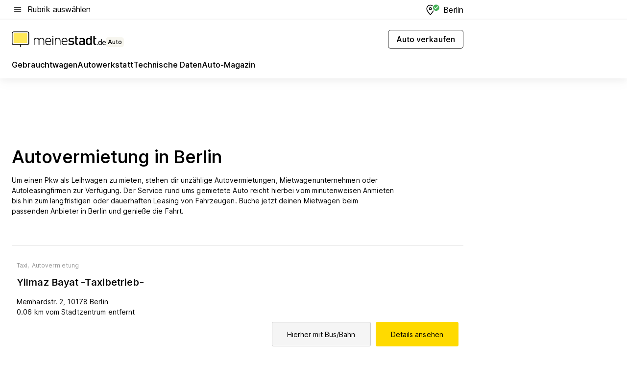

--- FILE ---
content_type: text/html; charset=utf-8
request_url: https://auto.meinestadt.de/berlin/autovermietung
body_size: 150648
content:
<!DOCTYPE html><html lang="de"><head><meta charset="UTF-8"><meta name="referrer" content="unsafe-url"><meta name="viewport" content="width=device-width, initial-scale=1.0"><meta http-equiv="X-UA-Compatible" content="ie=edge"><title>Autovermietung in Berlin | Mietwagen suchen &amp; finden</title><meta name="description" content="Finde jetzt einen passenden Mietwagen in Berlin für deine nächste Reise ✔ Passenden Mietwagenanbieter auswählen und günstig ein Auto mieten."><meta name="robots" content="all"><link rel="canonical" href="https://auto.meinestadt.de/berlin/autovermietung"><meta property="og:site_name" content="meinestadt.de"><meta property="og:locale" content="de_DE"><meta property="og:type" content="website"><meta property="twitter:site" content="@meinestadt.de"><meta property="twitter:site:id" content="18801608"><meta property="twitter:card" content="summary_large_image"><meta property="fb:app_id" content="1142750435829968"><meta property="fb:pages" content="64154755476"><link rel="dns-prefetch" href="https://image-resize.meinestadt.de"><link rel="dns-prefetch" href="https://cluster-services.meinestadt.de"><link rel="preconnect" href="https://image-resize.meinestadt.de"><link rel="preconnect" href="https://cluster-services.meinestadt.de"><link href="https://cluster-services.meinestadt.de/fonts/v1/inter/fonts.css" rel="stylesheet"><link rel="preload" href="//securepubads.g.doubleclick.net/tag/js/gpt.js" as="script"><style>/*! normalize.css v8.0.1 | MIT License | github.com/necolas/normalize.css */html{line-height:1.15;-webkit-text-size-adjust:100%}body{margin:0}main{display:block}h1{font-size:2em;margin:.67em 0}hr{box-sizing:content-box;height:0;overflow:visible}pre{font-family:monospace,monospace;font-size:1em}a{background-color:transparent}abbr[title]{border-bottom:none;text-decoration:underline;-webkit-text-decoration:underline dotted;text-decoration:underline dotted}b,strong{font-weight:bolder}code,kbd,samp{font-family:monospace,monospace;font-size:1em}small{font-size:80%}sub,sup{font-size:75%;line-height:0;position:relative;vertical-align:baseline}sub{bottom:-.25em}sup{top:-.5em}img{border-style:none}button,input,optgroup,select,textarea{font-family:inherit;font-size:100%;line-height:1.15;margin:0}button,input{overflow:visible}button,select{text-transform:none}[type=button],[type=reset],[type=submit],button{-webkit-appearance:button}[type=button]::-moz-focus-inner,[type=reset]::-moz-focus-inner,[type=submit]::-moz-focus-inner,button::-moz-focus-inner{border-style:none;padding:0}[type=button]:-moz-focusring,[type=reset]:-moz-focusring,[type=submit]:-moz-focusring,button:-moz-focusring{outline:1px dotted ButtonText}fieldset{padding:.35em .75em .625em}legend{box-sizing:border-box;color:inherit;display:table;max-width:100%;padding:0;white-space:normal}progress{vertical-align:baseline}textarea{overflow:auto}[type=checkbox],[type=radio]{box-sizing:border-box;padding:0}[type=number]::-webkit-inner-spin-button,[type=number]::-webkit-outer-spin-button{height:auto}[type=search]{-webkit-appearance:textfield;outline-offset:-2px}[type=search]::-webkit-search-decoration{-webkit-appearance:none}::-webkit-file-upload-button{-webkit-appearance:button;font:inherit}:-webkit-autofill{-webkit-text-fill-color:fieldtext}details{display:block}summary{display:list-item}[hidden],template{display:none}blockquote,body,dd,dl,fieldset,figure,h1,h2,h3,h4,h5,h6,hr,legend,ol,p,pre,ul{margin:0;padding:0}li>ol,li>ul{margin-bottom:0}table{border-collapse:collapse;border-spacing:0}fieldset{border:0;min-width:0}button,input,select{-webkit-appearance:none;-moz-appearance:none;appearance:none;background-color:transparent;border:0;color:#000;font-family:Inter,sans-serif;font-size:14px;letter-spacing:.1px;line-height:22px;margin:0;outline:none!important;padding:0}@media screen and (min-width:375px){button,input,select{font-size:14px;letter-spacing:.1px;line-height:22px}}@media screen and (min-width:1280px){button,input,select{font-size:14px;letter-spacing:.1px;line-height:22px}}button:disabled,input:disabled,select:disabled{opacity:1;-webkit-text-fill-color:currentColor}button[type=submit],input[type=submit],select[type=submit]{font-weight:400}textarea{background-color:transparent;border:0;padding:0;resize:none}html{box-sizing:border-box;font-size:10px;min-height:100%;overflow-y:scroll}html *{box-sizing:inherit}html :after,html :before{box-sizing:inherit;display:block}body{color:#000;font-family:Inter,sans-serif;font-size:14px;letter-spacing:.1px;line-height:22px;position:relative}@media screen and (min-width:375px){body{font-size:14px;letter-spacing:.1px;line-height:22px}}@media screen and (min-width:1280px){body{font-size:14px;letter-spacing:.1px;line-height:22px}}button:disabled,input[type=button]:disabled,input[type=submit]:disabled{cursor:not-allowed}*{-webkit-tap-highlight-color:rgba(0,0,0,0);-moz-tap-highlight-color:transparent}:focus,:hover{outline:none}input:-webkit-autofill,input:-webkit-autofill:active,input:-webkit-autofill:focus,input:-webkit-autofill:hover{-webkit-transition:color 9999s ease-out,background-color 9999s ease-out;-webkit-transition-delay:9999s}a{color:#000;text-decoration:none;text-decoration-line:none}a:active,a:focus,a:hover,a:visited{color:#000;text-decoration:none}h1{font-size:22px;letter-spacing:.1px;line-height:30px}@media screen and (min-width:375px){h1{font-size:26px;letter-spacing:.1px;line-height:34px}}@media screen and (min-width:1280px){h1{font-size:36px;letter-spacing:.1px;line-height:44px}}h2{font-size:20px;letter-spacing:.1px;line-height:28px}@media screen and (min-width:375px){h2{font-size:22px;letter-spacing:.1px;line-height:30px}}@media screen and (min-width:1280px){h2{font-size:28px;letter-spacing:.1px;line-height:36px}}h3{font-size:18px;letter-spacing:.1px;line-height:26px}@media screen and (min-width:375px){h3{font-size:18px;letter-spacing:.1px;line-height:26px}}@media screen and (min-width:1280px){h3{font-size:20px;letter-spacing:.1px;line-height:28px}}h4{font-size:16px;letter-spacing:.1px;line-height:24px}@media screen and (min-width:375px){h4{font-size:16px;letter-spacing:.1px;line-height:24px}}@media screen and (min-width:1280px){h4{font-size:16px;letter-spacing:.1px;line-height:24px}}h5{font-size:14px;letter-spacing:.1px;line-height:22px}@media screen and (min-width:375px){h5{font-size:14px;letter-spacing:.1px;line-height:22px}}@media screen and (min-width:1280px){h5{font-size:14px;letter-spacing:.1px;line-height:22px}}h6{font-size:14px;letter-spacing:.1px;line-height:22px}@media screen and (min-width:375px){h6{font-size:14px;letter-spacing:.1px;line-height:22px}}@media screen and (min-width:1280px){h6{font-size:14px;letter-spacing:.1px;line-height:22px}}html{bottom:0;left:0;overflow-x:hidden;position:relative;right:0;top:0;-webkit-overflow-scrolling:touch}@supports (scrollbar-gutter:stable){html{scrollbar-gutter:stable}}@supports not (scrollbar-gutter:stable){html{overflow-y:scroll}}html.-noScroll{overflow:hidden}html.-noScroll::-webkit-scrollbar{display:none}@supports not (scrollbar-gutter:stable){@media screen and (min-width:768px){html.-noScroll,html.-noScroll .ms-cookie-banner{padding-right:15px}}}html.-noScroll body{height:100%;overflow:hidden;width:100%}form{margin:0}select{-webkit-appearance:none}::-ms-clear{display:none}button:focus{outline:0!important}</style><style>.ms-defaultView{display:grid;grid-template-areas:"smartBanner smartBanner smartBanner" "header header header" "m0 m0 m0" "stage stage stage" ". main ." "footer footer footer";grid-template-rows:auto auto auto auto 1fr auto;min-height:100%;width:100%}@media screen and (min-width:768px){.ms-defaultView{grid-template-areas:"header header header" "header header header" ". p0 ." "stage stage skyRight" "skyLeft main skyRight" "footer footer footer";grid-template-rows:auto auto auto auto 1fr auto}}@media screen and (min-width:1280px){.ms-defaultView{grid-template-areas:"header header header" "header header header" ". p0 ." "stage stage stage" "skyLeft main skyRight" "footer footer footer";grid-template-rows:auto auto auto auto 1fr auto}}.ms-defaultView{grid-template-columns:0 minmax(0,768px) 0}@media screen and (min-width:768px){.ms-defaultView{grid-template-columns:0 768px 1fr}}@media screen and (min-width:1280px){.ms-defaultView{grid-template-columns:1fr 970px minmax(310px,1fr)}}@media screen and (min-width:1440px){.ms-defaultView{grid-template-columns:minmax(160px,1fr) 970px minmax(310px,1fr)}}@media screen and (min-width:1600px){.ms-defaultView{grid-template-columns:minmax(160px,1fr) 1140px minmax(310px,1fr)}}.ms-defaultView__smartBanner{grid-area:smartBanner}.ms-defaultView__header{grid-area:header;margin-bottom:24px}@media screen and (min-width:768px){.ms-defaultView__m0,.ms-defaultView__m9{display:none}}.ms-defaultView__m0{grid-area:m0;padding-bottom:5px;padding-top:5px}.ms-defaultView__p2,.ms-defaultView__p5{display:none;padding-bottom:10px}@media screen and (min-width:768px){.ms-defaultView__p2,.ms-defaultView__p5{display:block}}.ms-defaultView__p2{grid-area:skyRight}.ms-defaultView__p5{grid-area:skyLeft;justify-self:end;padding-right:10px}@media screen and (max-width:1440px){.ms-defaultView__p5{display:none}}.ms-defaultView__p0{display:none;grid-area:p0;justify-content:center}@media screen and (min-width:768px){.ms-defaultView__p0{display:flex}}.ms-defaultView__main{grid-area:main}.ms-defaultView__stage{grid-area:stage;z-index:5}.ms-defaultView__footer{grid-area:footer}.ms-defaultView__linkunits{margin-bottom:30px}.ms-defaultView.-hasStage .ms-defaultView__p2{padding-top:10px}.ms-defaultView.-hasStage .ms-defaultView__header{margin-bottom:0}@media screen and (min-width:1280px){.ms-defaultView.-hasStage .ms-defaultView__header{margin-bottom:24px}.ms-defaultView.-stageWithAds{grid-template-areas:"header header header" "header header header" ". p0 ." "skyLeft stage skyRight" "skyLeft main skyRight" "footer footer footer"}}.ms-header[data-v-3396afb3]{box-shadow:0 4px 12px 0 rgba(0,0,0,.04),0 7px 25px 0 rgba(0,0,0,.04);display:flex;flex-direction:column;position:relative;width:100%}@media screen and (min-width:1280px){.ms-header[data-v-3396afb3]{padding-bottom:8px}.ms-header[data-v-3396afb3]:before{background-color:#f5f5f5;content:"";display:block;height:2px;left:0;position:absolute;top:38px;width:100%;z-index:-1}}.ms-header__lowerSection[data-v-3396afb3],.ms-header__middleSection[data-v-3396afb3],.ms-header__upperSection[data-v-3396afb3]{display:grid;grid-template-areas:". content .";grid-template-columns:0 minmax(0,768px) 0}@media screen and (min-width:768px){.ms-header__lowerSection[data-v-3396afb3],.ms-header__middleSection[data-v-3396afb3],.ms-header__upperSection[data-v-3396afb3]{grid-template-columns:0 768px 1fr}}@media screen and (min-width:1280px){.ms-header__lowerSection[data-v-3396afb3],.ms-header__middleSection[data-v-3396afb3],.ms-header__upperSection[data-v-3396afb3]{grid-template-columns:1fr 970px minmax(310px,1fr)}}@media screen and (min-width:1440px){.ms-header__lowerSection[data-v-3396afb3],.ms-header__middleSection[data-v-3396afb3],.ms-header__upperSection[data-v-3396afb3]{grid-template-columns:minmax(160px,1fr) 970px minmax(310px,1fr)}}@media screen and (min-width:1600px){.ms-header__lowerSection[data-v-3396afb3],.ms-header__middleSection[data-v-3396afb3],.ms-header__upperSection[data-v-3396afb3]{grid-template-columns:minmax(160px,1fr) 1140px minmax(310px,1fr)}}@media screen and (min-width:1280px){.ms-header__middleSection[data-v-3396afb3]{background-color:#f7f6ef}}.ms-header__lowerSectionContent[data-v-3396afb3],.ms-header__middleSectionContent[data-v-3396afb3],.ms-header__upperSectionContent[data-v-3396afb3]{display:grid;grid-area:content}@media screen and (min-width:1280px){.ms-header__lowerSectionContent[data-v-3396afb3],.ms-header__middleSectionContent[data-v-3396afb3],.ms-header__upperSectionContent[data-v-3396afb3]{padding-left:24px;padding-right:24px}}.ms-header__upperSectionContent[data-v-3396afb3]{grid-template-areas:"burgerMenuBtn logo .";grid-template-columns:1fr 1fr 1fr}@media screen and (min-width:1280px){.ms-header__upperSectionContent[data-v-3396afb3]{font-size:16px;grid-template-areas:"burgerMenuBtn .";grid-template-columns:1fr auto;height:40px;letter-spacing:.1px;line-height:24px}}@media screen and (min-width:1280px) and (min-width:375px){.ms-header__upperSectionContent[data-v-3396afb3]{font-size:16px;letter-spacing:.1px;line-height:24px}}@media screen and (min-width:1280px) and (min-width:1280px){.ms-header__upperSectionContent[data-v-3396afb3]{font-size:16px;letter-spacing:.1px;line-height:24px}}.ms-header__middleSectionContent[data-v-3396afb3]{grid-template-areas:"relocation";grid-template-columns:1fr}@media screen and (min-width:1280px){.ms-header__lowerSectionContent[data-v-3396afb3]{grid-template-areas:"logo          linkArea" "nav           nav";grid-template-columns:auto 1fr}}.ms-header__metaActions[data-v-3396afb3]{align-items:center;display:flex;gap:24px;justify-content:center;justify-self:end}@media screen and (min-width:768px){.ms-header__metaActions[data-v-3396afb3]{justify-content:flex-end}}.ms-header__burgerMenu[data-v-3396afb3]{grid-area:burgerMenuBtn}.ms-header__linkArea[data-v-3396afb3]{grid-area:linkArea}.ms-header__logo[data-v-3396afb3]{grid-area:logo}.ms-header__navBar[data-v-3396afb3]{grid-area:nav}.ms-header__relocation[data-v-3396afb3]{background-color:#f7f6ef;border-radius:10px;grid-area:relocation;margin-bottom:16px;margin-left:16px;margin-right:16px}@media screen and (min-width:1280px){.ms-header__relocation[data-v-3396afb3]{border-radius:none;margin:0}}.ms-header__bookmark[data-v-3396afb3],.ms-header__login[data-v-3396afb3]{align-self:center;justify-self:end}.ms-header__relocationToggle[data-v-3396afb3]{align-self:center;justify-self:center}@media screen and (min-width:1280px){.ms-header__relocationToggle[data-v-3396afb3]{justify-self:end}}.ms-header.-noBorderTop[data-v-3396afb3]:before{content:none}.ms-header.-noBorderBottom[data-v-3396afb3]{border-bottom:0;margin-bottom:0}.ms-smartBanner[data-v-41f22f7c]{align-items:center;background-color:#333;color:#fff;display:flex;min-height:80px;padding:10px;position:relative}.ms-smartBanner__closeBtn[data-v-41f22f7c]{align-self:center;cursor:pointer;display:block;height:14px;width:14px}.ms-smartBanner__closeBtn[data-v-41f22f7c],.ms-smartBanner__cta[data-v-41f22f7c],.ms-smartBanner__logo[data-v-41f22f7c]{cursor:pointer}.ms-smartBanner__logo[data-v-41f22f7c]{border-radius:13px;display:block;height:50px;margin-left:5px;width:50px}@media screen and (min-width:375px){.ms-smartBanner__logo[data-v-41f22f7c]{height:60px;margin-left:10px;width:60px}}.ms-smartBanner__description[data-v-41f22f7c],.ms-smartBanner__name[data-v-41f22f7c],.ms-smartBanner__rating[data-v-41f22f7c]{font-size:12px;letter-spacing:.1px;line-height:20px}@media screen and (min-width:375px){.ms-smartBanner__description[data-v-41f22f7c],.ms-smartBanner__name[data-v-41f22f7c],.ms-smartBanner__rating[data-v-41f22f7c]{font-size:12px;letter-spacing:.1px;line-height:20px}}@media screen and (min-width:1280px){.ms-smartBanner__description[data-v-41f22f7c],.ms-smartBanner__name[data-v-41f22f7c],.ms-smartBanner__rating[data-v-41f22f7c]{font-size:12px;letter-spacing:.1px;line-height:20px}}.ms-smartBanner__name[data-v-41f22f7c]{font-weight:525}.ms-smartBanner__rating[data-v-41f22f7c]{margin-top:auto}.ms-smartBanner__cta[data-v-41f22f7c]{border:1px solid #fff;border-radius:3px;bottom:10px;box-sizing:border-box;font-size:14px;letter-spacing:.1px;line-height:22px;padding:5px 10px;position:absolute;right:10px;-webkit-user-select:none;-moz-user-select:none;user-select:none}@media screen and (min-width:375px){.ms-smartBanner__cta[data-v-41f22f7c]{font-size:14px;letter-spacing:.1px;line-height:22px}}@media screen and (min-width:1280px){.ms-smartBanner__cta[data-v-41f22f7c]{font-size:14px;letter-spacing:.1px;line-height:22px}}@media screen and (min-width:375px){.ms-smartBanner__cta[data-v-41f22f7c]{padding:5px 15px}}.ms-smartBanner__cta[data-v-41f22f7c],.ms-smartBanner__cta[data-v-41f22f7c]:visited{color:#fff}.ms-smartBanner__cta[data-v-41f22f7c]:active,.ms-smartBanner__cta[data-v-41f22f7c]:hover{background-color:#fff;border-color:#333;color:#333}.ms-smartBanner__textWrapper[data-v-41f22f7c]{display:flex;flex-direction:column;height:100%;margin-left:5px}@media screen and (min-width:375px){.ms-smartBanner__textWrapper[data-v-41f22f7c]{margin-left:10px}}.ms-smartBanner__star[data-v-41f22f7c]{display:inline;fill:#fc0;height:1em;width:1em}.ms-smartBanner__star+.ms-smartBanner__star[data-v-41f22f7c]{margin-left:1px}.ms-smartBanner__star.-empty[data-v-41f22f7c]{color:#fff}.ms-adPlace[data-v-7a86a1e5]{display:flex;justify-content:center;position:relative}.ms-adPlace__placement[data-v-7a86a1e5]{max-width:100%}.ms-adPlace.-p0[data-v-7a86a1e5]{padding-bottom:5px}.ms-adPlace.-p2[data-v-7a86a1e5]{justify-content:flex-start;padding-left:10px}.ms-adPlace.-p3[data-v-7a86a1e5],.ms-adPlace.-p4[data-v-7a86a1e5]{display:none;margin-bottom:20px;text-align:center;width:300px}@media screen and (min-width:768px){.ms-adPlace.-p3[data-v-7a86a1e5],.ms-adPlace.-p4[data-v-7a86a1e5]{display:block}}.ms-adPlace.-m0[data-v-7a86a1e5]{width:100%}.ms-adPlace.-m9[data-v-7a86a1e5]{position:fixed;top:0;z-index:7000000}.ms-adPlace.-m0sticky[data-v-7a86a1e5]{left:0;position:fixed;top:0;z-index:4000000}.ms-adPlace.-p2[data-v-7a86a1e5],.ms-adPlace.-sticky[data-v-7a86a1e5]{position:sticky;top:10px}.ms-adPlace.-c1[data-v-7a86a1e5],.ms-adPlace.-c2[data-v-7a86a1e5],.ms-adPlace.-c3[data-v-7a86a1e5]{align-items:center;display:flex;height:auto;justify-content:center;margin-left:-20px;margin-right:-20px;text-align:center}.ms-adPlace.-m1[data-v-7a86a1e5]:not(.-disturber),.ms-adPlace.-m2[data-v-7a86a1e5]:not(.-disturber),.ms-adPlace.-m3[data-v-7a86a1e5]:not(.-disturber),.ms-adPlace.-m4[data-v-7a86a1e5]:not(.-disturber),.ms-adPlace.-m5[data-v-7a86a1e5]:not(.-disturber),.ms-adPlace.-m6[data-v-7a86a1e5]:not(.-disturber),.ms-adPlace.-m7[data-v-7a86a1e5]:not(.-disturber),.ms-adPlace.-mx[data-v-7a86a1e5]:not(.-disturber),.ms-adPlace.-n0[data-v-7a86a1e5]:not(.-disturber),.ms-adPlace.-n1[data-v-7a86a1e5]:not(.-disturber),.ms-adPlace.-n2[data-v-7a86a1e5]:not(.-disturber),.ms-adPlace.-n3[data-v-7a86a1e5]:not(.-disturber),.ms-adPlace.-n4[data-v-7a86a1e5]:not(.-disturber),.ms-adPlace.-n5[data-v-7a86a1e5]:not(.-disturber){margin-bottom:20px}@media screen and (min-width:768px){.ms-adPlace.-mobile[data-v-7a86a1e5]{display:none}}.ms-adPlace.-desktop[data-v-7a86a1e5]{display:none}@media screen and (min-width:768px){.ms-adPlace.-desktop[data-v-7a86a1e5]{display:flex}}@charset "UTF-8";.dot[data-v-342a9404]:before{color:#ff5151;content:"●";font-size:18px;position:absolute;right:0;top:-6px}.ms-headerLogo__extraText--truncated[data-v-d9ea6298]{overflow:hidden;text-overflow:ellipsis;white-space:nowrap}.ms-headerLogo[data-v-d9ea6298]{display:flex;height:100%;justify-content:center;width:100%}@media screen and (min-width:1280px){.ms-headerLogo[data-v-d9ea6298]{height:auto;justify-content:flex-start;width:auto}}.ms-headerLogo__slogan[data-v-d9ea6298]{align-items:center;display:flex;flex-direction:column;padding-bottom:16px;padding-top:8px;position:relative}@media screen and (min-width:1280px){.ms-headerLogo__slogan[data-v-d9ea6298]{align-items:center;flex-direction:row;gap:8px;height:32px;justify-content:flex-start;margin:24px 0;padding-bottom:0;padding-top:0;position:relative}}.ms-headerLogo__svg[data-v-d9ea6298]{height:29px;max-width:174px;min-width:174px;width:174px}@media screen and (min-width:1280px){.ms-headerLogo__svg[data-v-d9ea6298]{height:100%;max-width:192px;width:192px}}.ms-headerLogo__channelLabel[data-v-d9ea6298]{align-self:flex-end;background-color:#f7f6ef;border-radius:5px;font-size:12px;font-weight:525;letter-spacing:.1px;line-height:20px;padding:1px 2px;-webkit-user-select:none;-moz-user-select:none;user-select:none}@media screen and (min-width:375px){.ms-headerLogo__channelLabel[data-v-d9ea6298]{font-size:12px;letter-spacing:.1px;line-height:20px}}@media screen and (min-width:1280px){.ms-headerLogo__channelLabel[data-v-d9ea6298]{align-self:center;font-size:12px;letter-spacing:.1px;line-height:20px;margin-top:auto;padding:0 4px;position:relative;right:auto;top:auto}}.ms-headerLogo__extraText[data-v-d9ea6298]{font-size:12px;letter-spacing:.1px;line-height:20px;margin-left:47px;margin-top:5px}@media screen and (min-width:375px){.ms-headerLogo__extraText[data-v-d9ea6298]{font-size:12px;letter-spacing:.1px;line-height:20px}}@media screen and (min-width:1280px){.ms-headerLogo__extraText[data-v-d9ea6298]{font-size:12px;letter-spacing:.1px;line-height:20px}}.ms-headerLogo__extraText--truncated[data-v-d9ea6298]{width:170px}.ms-headerLogo.-noLabel .ms-headerLogo__slogan[data-v-d9ea6298]{height:76px;justify-content:center;padding-bottom:0;padding-top:0}.ms-navBar[data-v-d1b54ae8],.ms-navBar__items[data-v-d1b54ae8]{max-width:100%;width:100%}.ms-navBar__items[data-v-d1b54ae8]{display:flex;flex-direction:row;gap:16px}@media screen and (min-width:1280px){.ms-navBar__items[data-v-d1b54ae8]{gap:32px}}.ms-navBar__item[data-v-d1b54ae8]{list-style:none;position:relative}.ms-navBar__item.-hidden[data-v-d1b54ae8]{opacity:0;pointer-events:none}.ms-navBar__itemLink[data-v-d1b54ae8]{color:#000;cursor:pointer;display:block;font-size:16px;font-weight:525;letter-spacing:.1px;line-height:24px;padding-bottom:8px}@media screen and (min-width:375px){.ms-navBar__itemLink[data-v-d1b54ae8]{font-size:16px;letter-spacing:.1px;line-height:24px}}@media screen and (min-width:1280px){.ms-navBar__itemLink[data-v-d1b54ae8]{font-size:16px;letter-spacing:.1px;line-height:24px}}.ms-navBar__itemLink[data-v-d1b54ae8]:after{border-radius:4px;bottom:0;content:"";height:4px;left:0;position:absolute;transform:scaleX(0);transform-origin:center;transition-duration:.3s;transition-property:background-color,transform;transition-timing-function:cubic-bezier(.4,0,.2,1);width:100%}.ms-navBar__itemLink.-active[data-v-d1b54ae8]:after,.ms-navBar__itemLink[data-v-d1b54ae8]:hover:after{background-color:#ffe857;transform:scaleX(1)}.ms-navBar__itemLink[data-v-d1b54ae8]:active:after{background-color:#fc0;transform:scaleX(1.1)}.ms-navBar__itemLink.-currentChannel[data-v-d1b54ae8]{pointer-events:none}.ms-navBar__itemLink.-currentChannel[data-v-d1b54ae8]:after{background-image:linear-gradient(#ffe857,#ffe857);background-size:100% 4px;border-radius:2px}.ms-navBar__itemLink.-hideHighlighting[data-v-d1b54ae8]:after{background-image:linear-gradient(180deg,#f5f5f5,#f5f5f5);background-size:0 4px}.ms-navBar__itemLink.-noPaddingRight[data-v-d1b54ae8]:hover:after{width:100%}.ms-navBar__itemLink.-noPaddingRight[data-v-d1b54ae8]:active:after{left:-4px;width:calc(100% + 8px)}.ms-navBar__itemLink.-noPaddingRight .ms-navBar__itemLinkText[data-v-d1b54ae8]{padding-right:5px;white-space:nowrap}.ms-navBar__itemLinkText[data-v-d1b54ae8]{white-space:nowrap}.ms-offcanvasNav[data-v-47fe3c3d]{position:relative;z-index:6000020}.ms-offcanvasNav[data-v-47fe3c3d]:before{background-color:#333;bottom:0;content:"";height:100vh;left:0;opacity:0;pointer-events:none;position:fixed;top:0;transition-duration:.3s;transition-property:opacity,-webkit-backdrop-filter;transition-property:backdrop-filter,opacity;transition-property:backdrop-filter,opacity,-webkit-backdrop-filter;transition-timing-function:cubic-bezier(.4,0,.2,1);width:100vw;will-change:backdrop-filter}@supports ((-webkit-backdrop-filter:blur()) or (backdrop-filter:blur())){.ms-offcanvasNav[data-v-47fe3c3d]:before{-webkit-backdrop-filter:blur(0);backdrop-filter:blur(0)}}.ms-offcanvasNav[data-v-47fe3c3d]:before{z-index:-1}.ms-offcanvasNav.-open .ms-offcanvasNav__drawer[data-v-47fe3c3d]{transform:translateX(0)}.ms-offcanvasNav.-open[data-v-47fe3c3d]:before{cursor:pointer;opacity:.75;pointer-events:all}@supports ((-webkit-backdrop-filter:blur()) or (backdrop-filter:blur())){.ms-offcanvasNav.-open[data-v-47fe3c3d]:before{-webkit-backdrop-filter:blur(1px);backdrop-filter:blur(1px)}}.ms-offcanvasNav__drawer[data-v-47fe3c3d]{background-color:#fff;bottom:0;display:flex;flex-direction:column;left:0;position:fixed;right:0;top:0;transform:translateX(-100%);transition:transform .3s cubic-bezier(.4,0,.2,1);width:100vw;z-index:0}@media screen and (min-width:768px){.ms-offcanvasNav__drawer[data-v-47fe3c3d]{width:320px}}.ms-offcanvasNav__layerWrapper[data-v-47fe3c3d]{display:flex;flex-grow:1;min-width:100%;overflow:hidden;position:relative;z-index:5}.ms-offcanvasNav__level0[data-v-47fe3c3d],.ms-offcanvasNav__level1[data-v-47fe3c3d]{bottom:0;display:flex;flex-direction:column;left:0;overflow:hidden;position:absolute;right:0;top:0;transition:transform .3s cubic-bezier(.4,0,.2,1)}.ms-offcanvasNav__level0[data-v-47fe3c3d]{transform:translateX(0)}.ms-offcanvasNav__level0.-open[data-v-47fe3c3d]{transform:translateX(-100%)}.ms-offcanvasNav__level1[data-v-47fe3c3d]{transform:translateX(100%)}.ms-offcanvasNav__level1.-open[data-v-47fe3c3d]{transform:translateX(0)}.ms-offcanvasNav__nav[data-v-47fe3c3d]{align-items:center;background-color:#fff;display:flex;justify-content:space-between;padding-left:32px;padding-right:32px;padding-top:32px;width:100%}.ms-offcanvasNav__icon[data-v-47fe3c3d]{height:24px;width:24px}.ms-offcanvasNav__backBtn[data-v-47fe3c3d],.ms-offcanvasNav__closeBtn[data-v-47fe3c3d]{align-items:center;cursor:pointer;display:flex;height:100%}.ms-offcanvasNav__backBtn+.ms-offcanvasNav__backBtn[data-v-47fe3c3d],.ms-offcanvasNav__backBtn+.ms-offcanvasNav__closeBtn[data-v-47fe3c3d],.ms-offcanvasNav__closeBtn+.ms-offcanvasNav__backBtn[data-v-47fe3c3d],.ms-offcanvasNav__closeBtn+.ms-offcanvasNav__closeBtn[data-v-47fe3c3d]{margin-left:auto}.ms-offcanvasNav__backBtn.-noPointer[data-v-47fe3c3d],.ms-offcanvasNav__closeBtn.-noPointer[data-v-47fe3c3d]{cursor:auto}.ms-offcanvasNav__headline[data-v-47fe3c3d],.ms-offcanvasNav__link[data-v-47fe3c3d]{flex-shrink:0}.ms-offcanvasNav__headline[data-v-47fe3c3d]{align-items:center;display:flex;flex-direction:column;font-size:18px;font-weight:525;letter-spacing:.1px;line-height:26px;padding-bottom:48px;padding-top:24px;text-align:center}@media screen and (min-width:375px){.ms-offcanvasNav__headline[data-v-47fe3c3d]{font-size:18px;letter-spacing:.1px;line-height:26px}}@media screen and (min-width:1280px){.ms-offcanvasNav__headline[data-v-47fe3c3d]{font-size:20px;letter-spacing:.1px;line-height:28px}}.ms-offcanvasNav__link[data-v-47fe3c3d]{align-items:center;cursor:pointer;display:flex;font-size:16px;font-weight:525;height:50px;justify-content:space-between;letter-spacing:.1px;line-height:24px;padding-left:32px;padding-right:32px;position:relative;width:100%}@media screen and (min-width:375px){.ms-offcanvasNav__link[data-v-47fe3c3d]{font-size:16px;letter-spacing:.1px;line-height:24px}}@media screen and (min-width:1280px){.ms-offcanvasNav__link[data-v-47fe3c3d]{font-size:16px;letter-spacing:.1px;line-height:24px}}.ms-offcanvasNav__link[data-v-47fe3c3d]:after{border-radius:2px;bottom:0;content:"";left:0;position:absolute;top:0;width:5px}.ms-offcanvasNav__link[data-v-47fe3c3d]:hover:after{background-color:#f1ede0}.ms-offcanvasNav__link.-active[data-v-47fe3c3d]{font-weight:525}.ms-offcanvasNav__link.-active[data-v-47fe3c3d]:after{background-color:#ffda00}.ms-offcanvasNav__body[data-v-47fe3c3d]{flex-shrink:1;overflow-y:auto;-webkit-overflow-scrolling:touch}.ms-offcanvasNav__btnArea[data-v-47fe3c3d]{box-shadow:0 4px 12px 0 rgba(0,0,0,.04),0 7px 25px 0 rgba(0,0,0,.04);display:flex;flex-direction:column;flex-shrink:0;gap:8px;justify-self:flex-end;margin-top:auto;padding:32px}.ms-offcanvasNav__cta[data-v-47fe3c3d]{align-items:center;background-color:#ffda00;display:flex;flex-grow:1;justify-content:center;min-height:50px;min-width:50%;padding-left:5px;padding-right:5px;text-align:center}.ms-offcanvasNav__cta.-secondary[data-v-47fe3c3d]{background:#fff}.ms-offcanvasNav__channelIcon[data-v-47fe3c3d]{background-color:#fbfaf7;border-radius:50%;margin-bottom:8px}.cs-bookmark-icon[data-v-3aada5eb]{display:block;position:relative}.cs-bookmark-icon[data-v-3aada5eb]:after{background-color:#f14165;border:2px solid #fff;border-radius:50%;content:"";height:10px;opacity:0;position:absolute;right:1px;top:1px;transition:opacity .2s cubic-bezier(.4,0,.2,1);width:10px}.cs-bookmark-icon__icon[data-v-3aada5eb]{height:24px;width:24px}.cs-bookmark-icon.-hasDot[data-v-3aada5eb]:after{opacity:1}.ms-textLink.-truncated .ms-textLink__textWrapper[data-v-38ea909b],.ms-textLink__suffix[data-v-38ea909b]{overflow:hidden;text-overflow:ellipsis;white-space:nowrap}.ms-textLink[data-v-38ea909b]{align-items:flex-start;cursor:pointer;display:flex}.ms-textLink .ms-textLink__text[data-v-38ea909b]{background-image:linear-gradient(#fc0,#fc0);background-position:50% 100%;background-repeat:no-repeat;background-size:0 2px;transition:background-size .3s ease-in}.ms-textLink:focus .ms-textLink__text[data-v-38ea909b],.ms-textLink:hover .ms-textLink__text[data-v-38ea909b]{background-size:100% 2px}.ms-textLink:active .ms-textLink__text[data-v-38ea909b]{background-image:linear-gradient(#fc0,#fc0);background-size:100% 2px}.ms-textLink__svg[data-v-38ea909b]{color:#fc0;display:inline-block;height:22px;margin-right:5px;min-width:12px;width:12px}@media screen and (min-width:768px){.ms-textLink__svg[data-v-38ea909b]{height:22px}}.ms-textLink.-copylink[data-v-38ea909b]{color:inherit;display:inline-block;font-size:inherit;font-weight:inherit}.ms-textLink.-copylink .ms-textLink__text[data-v-38ea909b]{background-image:linear-gradient(#fc0,#fc0);background-position:50% 100%;background-repeat:no-repeat;background-size:80% 2px;transition:background-size .3s ease-in}.ms-textLink.-copylink:focus .ms-textLink__text[data-v-38ea909b],.ms-textLink.-copylink:hover .ms-textLink__text[data-v-38ea909b]{background-size:100% 2px}.ms-textLink.-copylink:active .ms-textLink__text[data-v-38ea909b]{background-image:linear-gradient(#333,#333);background-size:100% 2px}.ms-textLink.-hyphens[data-v-38ea909b]{-webkit-hyphens:auto;hyphens:auto;word-break:normal}.ms-textLink.-anchorLink[data-v-38ea909b]{display:inline}.ms-textLink.-clickArea[data-v-38ea909b]:after{bottom:0;content:"";left:0;position:absolute;right:0;top:0}.ms-textLink__suffix[data-v-38ea909b]{color:#999;margin-left:5px}.ms-button[data-v-0cd7eb0c]{background-color:#ffda00;border:1px solid #ffda00;border-radius:3px;cursor:pointer;display:inline-block;height:50px;max-height:50px;min-height:50px;padding-left:30px;padding-right:30px;position:relative;transition-duration:.3s;transition-property:color,background-color,border-color;transition-timing-function:cubic-bezier(.4,0,.2,1);-webkit-user-select:none;-moz-user-select:none;user-select:none}.ms-button[data-v-0cd7eb0c]:active,.ms-button[data-v-0cd7eb0c]:focus,.ms-button[data-v-0cd7eb0c]:hover{background-color:#feba2e;border-color:#feba2e}.ms-button[data-v-0cd7eb0c]:disabled{background-color:#fced96;border-color:#fced96;color:#999;cursor:not-allowed}.ms-button[data-v-0cd7eb0c]:active:not(:disabled){transform:translateY(2px)}.ms-button__flexWrapper[data-v-0cd7eb0c]{align-items:center;display:flex;height:100%;justify-content:center}.ms-button__icon[data-v-0cd7eb0c]{height:25px;margin-right:10px;width:25px}.ms-button__loader[data-v-0cd7eb0c]{display:none;left:50%;position:absolute;top:50%;transform:translate(-50%,-50%)}.ms-button.-secondary[data-v-0cd7eb0c]{background-color:#f5f5f5;border-color:#ccc}.ms-button.-secondary[data-v-0cd7eb0c]:active,.ms-button.-secondary[data-v-0cd7eb0c]:focus,.ms-button.-secondary[data-v-0cd7eb0c]:hover{background-color:#ccc}.ms-button.-secondary[data-v-0cd7eb0c]:disabled{background-color:#f5f5f5}.ms-button.-inverted[data-v-0cd7eb0c]{background-color:transparent;border-color:#fff;color:#fff}.ms-button.-inverted[data-v-0cd7eb0c]:active,.ms-button.-inverted[data-v-0cd7eb0c]:focus,.ms-button.-inverted[data-v-0cd7eb0c]:hover{background-color:#fff;color:#333}.ms-button.-inverted[data-v-0cd7eb0c]:disabled{background-color:#f5f5f5}.ms-button.-small[data-v-0cd7eb0c]{height:30px;max-height:30px;min-height:30px}.ms-button.-noTextWrap[data-v-0cd7eb0c]{white-space:nowrap}.ms-button.-square[data-v-0cd7eb0c]{padding:0;width:50px}.ms-button.-loading .ms-button__flexWrapper[data-v-0cd7eb0c]{visibility:hidden}.ms-button.-loading .ms-button__loader[data-v-0cd7eb0c]{display:block}.cs-autocomplete-dropdown__wrapper[data-v-f6b38de5]{align-items:flex-end;border-radius:5px;border-style:solid;border-width:1px;display:flex;height:52px;padding:5px 12px;position:relative;--tw-border-opacity:1;border-color:rgb(204 204 204/var(--tw-border-opacity));transition-duration:.2s;transition-property:all;transition-timing-function:cubic-bezier(.4,0,.2,1)}.cs-autocomplete-dropdown__wrapper[data-v-f6b38de5]:hover{box-shadow:0 0 0 4px #f1ede0}.cs-autocomplete-dropdown__input[data-v-f6b38de5]{flex-grow:1;overflow:hidden;text-overflow:ellipsis;white-space:nowrap;width:100%}.cs-autocomplete-dropdown__label[data-v-f6b38de5]{left:12px;max-width:calc(100% - 24px);overflow:hidden;position:absolute;text-overflow:ellipsis;top:5px;transform:translateY(9px);white-space:nowrap;--tw-text-opacity:1;color:rgb(102 102 102/var(--tw-text-opacity));transition-duration:.2s;transition-property:all;transition-timing-function:cubic-bezier(.4,0,.2,1)}@media screen and (min-width:768px){.cs-autocomplete-dropdown__label[data-v-f6b38de5]{transform:translateY(9px)}}.cs-autocomplete-dropdown.-filled .cs-autocomplete-dropdown__label[data-v-f6b38de5],.cs-autocomplete-dropdown.-focus .cs-autocomplete-dropdown__label[data-v-f6b38de5]{font-size:12px;letter-spacing:.1px;line-height:20px;transform:translateY(0)}@media screen and (min-width:375px){.cs-autocomplete-dropdown.-filled .cs-autocomplete-dropdown__label[data-v-f6b38de5],.cs-autocomplete-dropdown.-focus .cs-autocomplete-dropdown__label[data-v-f6b38de5]{font-size:12px;letter-spacing:.1px;line-height:20px}}@media screen and (min-width:1280px){.cs-autocomplete-dropdown.-filled .cs-autocomplete-dropdown__label[data-v-f6b38de5],.cs-autocomplete-dropdown.-focus .cs-autocomplete-dropdown__label[data-v-f6b38de5]{font-size:12px;letter-spacing:.1px;line-height:20px}}.cs-autocomplete-dropdown.-focus .cs-autocomplete-dropdown__wrapper[data-v-f6b38de5]{box-shadow:0 0 0 4px #fff3ab;--tw-border-opacity:1;border-color:rgb(255 211 29/var(--tw-border-opacity))}.cs-autocomplete-dropdown.-error .cs-autocomplete-dropdown__input[data-v-f6b38de5]{width:calc(100% - 52px)}.cs-autocomplete-dropdown.-error .cs-autocomplete-dropdown__wrapper[data-v-f6b38de5]{box-shadow:0 0 0 4px #fccfd8;--tw-border-opacity:1;border-color:rgb(241 65 101/var(--tw-border-opacity))}.cs-autocomplete-dropdown.-error .cs-autocomplete-dropdown__label[data-v-f6b38de5],.cs-autocomplete-dropdown.-error .cs-autocomplete-dropdown__wrapper[data-v-f6b38de5]{--tw-text-opacity:1;color:rgb(241 65 101/var(--tw-text-opacity))}.cs-autocomplete-dropdown.-inactive[data-v-f6b38de5]{cursor:not-allowed}.cs-autocomplete-dropdown.-inactive .cs-autocomplete-dropdown__input[data-v-f6b38de5]{cursor:not-allowed;width:calc(100% - 52px)}.cs-autocomplete-dropdown.-inactive .cs-autocomplete-dropdown__wrapper[data-v-f6b38de5]{box-shadow:none;--tw-border-opacity:1;border-color:rgb(229 229 229/var(--tw-border-opacity))}.cs-autocomplete-dropdown.-inactive .cs-autocomplete-dropdown__label[data-v-f6b38de5],.cs-autocomplete-dropdown.-inactive .cs-autocomplete-dropdown__wrapper[data-v-f6b38de5]{--tw-text-opacity:1;color:rgb(204 204 204/var(--tw-text-opacity))}.mt-12[data-v-f6b38de5]{margin-top:12px}.ms-stars-rating__star[data-v-2cac27f2]{height:1em;width:1em}.ms-stars-rating__star+.ms-stars-rating__star[data-v-2cac27f2]{margin-left:1px}.m-article[data-v-af5ae41a]{margin-bottom:40px;min-height:1px}.m-article__content[data-v-af5ae41a]{margin-bottom:20px;width:100%}@media screen and (min-width:1280px){.m-article__content[data-v-af5ae41a]{width:85%}}.m-article__headline[data-v-af5ae41a]{margin-bottom:10px}.m-article__paragraph[data-v-af5ae41a]{font-size:14px;letter-spacing:.1px;line-height:22px}@media screen and (min-width:375px){.m-article__paragraph[data-v-af5ae41a]{font-size:14px;letter-spacing:.1px;line-height:22px}}@media screen and (min-width:1280px){.m-article__paragraph[data-v-af5ae41a]{font-size:14px;letter-spacing:.1px;line-height:22px}}.m-article__paragraph+.m-article__paragraph[data-v-af5ae41a]{margin-top:10px}.m-article__qq[data-v-af5ae41a]{margin-bottom:40px;margin-top:40px}@media screen and (min-width:1280px){.m-article__qq.-restrict[data-v-af5ae41a]{width:85%}}.m-article__extendedImage[data-v-af5ae41a]{margin-bottom:5px}@media screen and (min-width:768px){.m-article__extendedImage[data-v-af5ae41a]{max-width:220px}.m-article__extendedImage.-big[data-v-af5ae41a]{max-width:320px}.m-article__extendedImage.-left[data-v-af5ae41a]{float:left;margin-right:20px}.m-article__extendedImage.-right[data-v-af5ae41a]{float:right;margin-left:20px}}.m-article.-border[data-v-af5ae41a]{border:1px solid #e5e5e5;border-radius:3px;padding:20px 20px 10px}.m-article.-fullWidth .m-article__content[data-v-af5ae41a]{width:100%}.m-article-paragraph[data-v-7810680f]{margin-bottom:40px;min-height:1px}.m-article-paragraph__content[data-v-7810680f]{margin-bottom:20px;width:100%}@media screen and (min-width:1280px){.m-article-paragraph__content[data-v-7810680f]{width:85%}}.m-article-paragraph__headline[data-v-7810680f]{margin-bottom:10px}.m-article-paragraph__paragraph[data-v-7810680f]{font-size:14px;letter-spacing:.1px;line-height:22px}@media screen and (min-width:375px){.m-article-paragraph__paragraph[data-v-7810680f]{font-size:14px;letter-spacing:.1px;line-height:22px}}@media screen and (min-width:1280px){.m-article-paragraph__paragraph[data-v-7810680f]{font-size:14px;letter-spacing:.1px;line-height:22px}}.m-article-paragraph__paragraph+.m-article-paragraph__paragraph[data-v-7810680f]{margin-top:10px}.m-article-paragraph__qq[data-v-7810680f]{margin-bottom:40px;margin-top:40px}@media screen and (min-width:1280px){.m-article-paragraph__qq.-restrict[data-v-7810680f]{width:85%}}.m-article-paragraph__extendedImage[data-v-7810680f]{margin-bottom:5px}@media screen and (min-width:768px){.m-article-paragraph__extendedImage[data-v-7810680f]{max-width:220px}.m-article-paragraph__extendedImage.-big[data-v-7810680f]{max-width:320px}.m-article-paragraph__extendedImage.-left[data-v-7810680f]{float:left;margin-right:20px}.m-article-paragraph__extendedImage.-right[data-v-7810680f]{float:right;margin-left:20px}}.m-article-paragraph.-border[data-v-7810680f]{border:1px solid #e5e5e5;border-radius:3px;padding:20px 20px 10px}.m-article-paragraph.-fullWidth .m-article-paragraph__content[data-v-7810680f]{width:100%}.ms-anchorList__listItem[data-v-2b8c5444],.ms-bulletpointList__listItem[data-v-2b8c5444],.ms-checkmarkList__listItem[data-v-2b8c5444],.ms-orderedList__listItem[data-v-2b8c5444]{overflow:hidden;word-break:break-all}@supports (word-break:break-word){.ms-anchorList__listItem[data-v-2b8c5444],.ms-bulletpointList__listItem[data-v-2b8c5444],.ms-checkmarkList__listItem[data-v-2b8c5444],.ms-orderedList__listItem[data-v-2b8c5444]{word-break:break-word}}@supports ((-webkit-hyphens:auto) or (hyphens:auto)){.ms-anchorList__listItem[data-v-2b8c5444],.ms-bulletpointList__listItem[data-v-2b8c5444],.ms-checkmarkList__listItem[data-v-2b8c5444],.ms-orderedList__listItem[data-v-2b8c5444]{-webkit-hyphens:auto;hyphens:auto;word-break:normal}}.ms-anchorList[data-v-2b8c5444],.ms-bulletpointList[data-v-2b8c5444],.ms-checkmarkList[data-v-2b8c5444],.ms-orderedList[data-v-2b8c5444]{margin-bottom:10px}.ms-anchorList__listItem[data-v-2b8c5444],.ms-bulletpointList__listItem[data-v-2b8c5444],.ms-checkmarkList__listItem[data-v-2b8c5444],.ms-orderedList__listItem[data-v-2b8c5444]{font-size:14px;line-height:22px;margin-bottom:5px;padding-left:18px;position:relative;text-align:left}@media screen and (min-width:768px){.ms-anchorList__listItem[data-v-2b8c5444],.ms-bulletpointList__listItem[data-v-2b8c5444],.ms-checkmarkList__listItem[data-v-2b8c5444],.ms-orderedList__listItem[data-v-2b8c5444]{line-height:22px;width:85%}}.ms-anchorList__listItem[data-v-2b8c5444]:before,.ms-bulletpointList__listItem[data-v-2b8c5444]:before,.ms-checkmarkList__listItem[data-v-2b8c5444]:before,.ms-orderedList__listItem[data-v-2b8c5444]:before{box-sizing:border-box;content:"";left:0;margin-right:10px;position:absolute}.ms-anchorList__listItem[data-v-2b8c5444]:last-child,.ms-bulletpointList__listItem[data-v-2b8c5444]:last-child,.ms-checkmarkList__listItem[data-v-2b8c5444]:last-child,.ms-orderedList__listItem[data-v-2b8c5444]:last-child{margin-bottom:0}.ms-anchorList.-depth-1[data-v-2b8c5444],.ms-anchorList.-depth-2[data-v-2b8c5444],.ms-bulletpointList.-depth-1[data-v-2b8c5444],.ms-bulletpointList.-depth-2[data-v-2b8c5444],.ms-checkmarkList.-depth-1[data-v-2b8c5444],.ms-checkmarkList.-depth-2[data-v-2b8c5444],.ms-orderedList.-depth-1[data-v-2b8c5444],.ms-orderedList.-depth-2[data-v-2b8c5444]{margin-bottom:0;padding-left:18px}.ms-anchorList.-depth-1 .ms-anchorList__listItem[data-v-2b8c5444]:last-child,.ms-anchorList.-depth-1 .ms-bulletpointList__listItem[data-v-2b8c5444]:last-child,.ms-anchorList.-depth-1 .ms-checkmarkList__listItem[data-v-2b8c5444]:last-child,.ms-anchorList.-depth-1 .ms-orderedList__listItem[data-v-2b8c5444]:last-child,.ms-anchorList.-depth-2 .ms-anchorList__listItem[data-v-2b8c5444]:last-child,.ms-anchorList.-depth-2 .ms-bulletpointList__listItem[data-v-2b8c5444]:last-child,.ms-anchorList.-depth-2 .ms-checkmarkList__listItem[data-v-2b8c5444]:last-child,.ms-anchorList.-depth-2 .ms-orderedList__listItem[data-v-2b8c5444]:last-child,.ms-bulletpointList.-depth-1 .ms-anchorList__listItem[data-v-2b8c5444]:last-child,.ms-bulletpointList.-depth-1 .ms-bulletpointList__listItem[data-v-2b8c5444]:last-child,.ms-bulletpointList.-depth-1 .ms-checkmarkList__listItem[data-v-2b8c5444]:last-child,.ms-bulletpointList.-depth-1 .ms-orderedList__listItem[data-v-2b8c5444]:last-child,.ms-bulletpointList.-depth-2 .ms-anchorList__listItem[data-v-2b8c5444]:last-child,.ms-bulletpointList.-depth-2 .ms-bulletpointList__listItem[data-v-2b8c5444]:last-child,.ms-bulletpointList.-depth-2 .ms-checkmarkList__listItem[data-v-2b8c5444]:last-child,.ms-bulletpointList.-depth-2 .ms-orderedList__listItem[data-v-2b8c5444]:last-child,.ms-checkmarkList.-depth-1 .ms-anchorList__listItem[data-v-2b8c5444]:last-child,.ms-checkmarkList.-depth-1 .ms-bulletpointList__listItem[data-v-2b8c5444]:last-child,.ms-checkmarkList.-depth-1 .ms-checkmarkList__listItem[data-v-2b8c5444]:last-child,.ms-checkmarkList.-depth-1 .ms-orderedList__listItem[data-v-2b8c5444]:last-child,.ms-checkmarkList.-depth-2 .ms-anchorList__listItem[data-v-2b8c5444]:last-child,.ms-checkmarkList.-depth-2 .ms-bulletpointList__listItem[data-v-2b8c5444]:last-child,.ms-checkmarkList.-depth-2 .ms-checkmarkList__listItem[data-v-2b8c5444]:last-child,.ms-checkmarkList.-depth-2 .ms-orderedList__listItem[data-v-2b8c5444]:last-child,.ms-orderedList.-depth-1 .ms-anchorList__listItem[data-v-2b8c5444]:last-child,.ms-orderedList.-depth-1 .ms-bulletpointList__listItem[data-v-2b8c5444]:last-child,.ms-orderedList.-depth-1 .ms-checkmarkList__listItem[data-v-2b8c5444]:last-child,.ms-orderedList.-depth-1 .ms-orderedList__listItem[data-v-2b8c5444]:last-child,.ms-orderedList.-depth-2 .ms-anchorList__listItem[data-v-2b8c5444]:last-child,.ms-orderedList.-depth-2 .ms-bulletpointList__listItem[data-v-2b8c5444]:last-child,.ms-orderedList.-depth-2 .ms-checkmarkList__listItem[data-v-2b8c5444]:last-child,.ms-orderedList.-depth-2 .ms-orderedList__listItem[data-v-2b8c5444]:last-child{margin-bottom:5px;width:100%}.ms-anchorList.-noMargin[data-v-2b8c5444],.ms-bulletpointList.-noMargin[data-v-2b8c5444],.ms-checkmarkList.-noMargin[data-v-2b8c5444],.ms-orderedList.-noMargin[data-v-2b8c5444]{margin-bottom:0}.ms-anchorList__listItem[data-v-2b8c5444]:before{background-image:url("[data-uri]");background-position:0;background-repeat:no-repeat;background-size:12px;height:22px;left:0;margin-right:0;max-height:22px;max-width:18px;min-height:22px;min-width:18px;width:18px}@media screen and (min-width:768px){.ms-anchorList__listItem[data-v-2b8c5444]:before{height:22px;max-height:22px;max-width:18px;min-height:22px;min-width:18px;width:18px}}.ms-checkmarkList__listItem[data-v-2b8c5444]:before{background-image:url("[data-uri]");background-position:0;background-repeat:no-repeat;background-size:12px 10px;height:22px;margin-right:0;max-height:22px;max-width:28px;min-height:22px;min-width:28px;width:28px}@media screen and (min-width:768px){.ms-checkmarkList__listItem[data-v-2b8c5444]:before{height:22px;max-height:22px;max-width:28px;min-height:22px;min-width:28px;width:28px}}.ms-checkmarkList.-depth-1 .ms-checkmarkList__listItem[data-v-2b8c5444]:before{background-color:#999;background-image:none;height:2px;left:1px;margin-right:10px;max-height:2px;max-width:8px;min-height:2px;min-width:8px;top:10px;width:8px}@media screen and (min-width:768px){.ms-checkmarkList.-depth-1 .ms-checkmarkList__listItem[data-v-2b8c5444]:before{top:10px}}.ms-checkmarkList.-depth-2 .ms-checkmarkList__listItem[data-v-2b8c5444]:before{background-color:#ccc}.ms-bulletpointList__listItem[data-v-2b8c5444]:before{background-color:#999;border-radius:50%;height:8px;left:0;max-height:8px;max-width:8px;min-height:8px;min-width:8px;top:6px;width:8px}@media screen and (min-width:768px){.ms-bulletpointList__listItem[data-v-2b8c5444]:before{top:6px}}.ms-bulletpointList.-depth-1 .ms-bulletpointList__listItem[data-v-2b8c5444]:before{background-color:transparent;border:1px solid #999;left:1px}.ms-bulletpointList.-depth-2 .ms-bulletpointList__listItem[data-v-2b8c5444]:before{border-color:#ccc;left:1px}.ms-orderedList__listItem[data-v-2b8c5444]{counter-increment:step-counter}.ms-orderedList__listItem[data-v-2b8c5444]:before{color:#999;content:counter(step-counter) ".";font-weight:525;white-space:nowrap}.ms-orderedList.-depth-1 .ms-orderedList__listItem[data-v-2b8c5444]:before,.ms-orderedList.-depth-2 .ms-orderedList__listItem[data-v-2b8c5444]:before{font-weight:400}.ms-orderedList.-depth-1>.ms-orderedList__listItem[data-v-2b8c5444]:before{color:#666}.ms-orderedList.-depth-1 .ms-orderedList__listItem[data-v-2b8c5444]{counter-increment:step-counter-depth-1}.ms-orderedList.-depth-1 .ms-orderedList__listItem[data-v-2b8c5444]:before{content:counter(step-counter-depth-1) "."}.ms-orderedList.-depth-2 .ms-orderedList__listItem[data-v-2b8c5444]{counter-increment:step-counter-depth-2}.ms-orderedList.-depth-2 .ms-orderedList__listItem[data-v-2b8c5444]:before{content:counter(step-counter-depth-2) "."}.custom-shadow-light[data-v-ced363b8]{background-color:hsla(0,0%,100%,.4);box-shadow:0 0 20px 20px hsla(0,0%,100%,.4)}.custom-shadow-dark[data-v-ced363b8]{background-color:rgba(0,0,0,.4);box-shadow:0 0 20px 20px rgba(0,0,0,.4)}.m-breakpoint-filter[data-v-622f57cb]{display:none}@media screen and (min-width:768px){.m-breakpoint-filter.-desktop[data-v-622f57cb],.m-breakpoint-filter.-tablet[data-v-622f57cb]{display:block}}@media screen and (min-width:1280px){.m-breakpoint-filter.-tablet[data-v-622f57cb]{display:none}}.m-breakpoint-filter.-mobile[data-v-622f57cb]{display:block}@media screen and (min-width:768px){.m-breakpoint-filter.-mobile[data-v-622f57cb]{display:none}}.m-breakpoint-filter.-tabletAndMobile[data-v-622f57cb]{display:block}@media screen and (min-width:1280px){.m-breakpoint-filter.-tabletAndMobile[data-v-622f57cb]{display:none}.m-breakpoint-filter.-desktopOnly[data-v-622f57cb]{display:block}}.e-poi-resultList__item[data-v-9d674347]{grid-template-areas:"logo badge" "content content" "buttons buttons";grid-template-columns:min-content 1fr;grid-row-gap:10px}@media screen and (min-width:768px){.e-poi-resultList__item[data-v-9d674347]{grid-template-areas:"logo badge badge badge" "logo content content content" "buttons buttons buttons buttons";grid-template-columns:min-content 1fr auto auto}}.e-poi-resultList__buttons[data-v-9d674347]{grid-area:buttons}.e-poi-resultList__badge[data-v-9d674347]{grid-area:badge}.e-poi-resultList__logo[data-v-9d674347]{grid-area:logo}.e-poi-resultList__content[data-v-9d674347]{grid-area:content}.ms-clickArea[data-v-0a2bb1bc],.ms-clickArea[data-v-0a2bb1bc]:focus,.ms-clickArea[data-v-0a2bb1bc]:hover,.ms-clickArea[data-v-0a2bb1bc]:visited{color:inherit}.ms-clickArea[data-v-0a2bb1bc]:after{bottom:0;content:"";display:block;left:0;position:absolute;right:0;top:0;z-index:10}.m-standalone-button[data-v-658d2e64]{align-items:flex-start;display:flex;flex-direction:column;margin-bottom:10px}@media screen and (min-width:768px){.m-standalone-button[data-v-658d2e64]{align-items:center;flex-direction:row;justify-content:flex-start;margin-bottom:20px}}.m-standalone-button__btn.-s+.m-standalone-button__btn.-p[data-v-658d2e64]{margin-bottom:10px;margin-top:0;order:-1}@media screen and (min-width:768px){.m-standalone-button__btn.-s+.m-standalone-button__btn.-p[data-v-658d2e64]{margin-bottom:0;margin-top:0;order:0}.m-standalone-button__btn.-p+.m-standalone-button__btn.-s[data-v-658d2e64]{margin-left:0;margin-right:10px;order:-1}}.m-standalone-button__btn+.m-standalone-button__btn[data-v-658d2e64]{margin-top:10px}@media screen and (min-width:768px){.m-standalone-button__btn+.m-standalone-button__btn[data-v-658d2e64]{margin-left:10px;margin-top:0}.m-standalone-button.-center[data-v-658d2e64]{justify-content:center}}.m-standalone-button.-center .m-standalone-button__btn[data-v-658d2e64]{width:100%}@media screen and (min-width:768px){.m-standalone-button.-center .m-standalone-button__btn[data-v-658d2e64]{width:auto}.m-standalone-button.-right[data-v-658d2e64]{justify-content:flex-end}}.m-standalone-button.-right .m-standalone-button__btn[data-v-658d2e64]{width:100%}@media screen and (min-width:768px){.m-standalone-button.-right .m-standalone-button__btn[data-v-658d2e64]{width:auto}.m-standalone-button.-fullWidth[data-v-658d2e64]{justify-content:flex-end}}.m-standalone-button.-fullWidth .m-standalone-button__btn[data-v-658d2e64]{width:100%}.s-marginal[data-v-c2176bcb]{display:flex;flex-direction:column;width:100%}@media screen and (min-width:768px){.s-marginal[data-v-c2176bcb]{flex-direction:row}.s-marginal__content[data-v-c2176bcb]{flex-grow:1}.s-marginal__side[data-v-c2176bcb]{max-width:300px;min-width:300px}.s-marginal__content+.s-marginal__side[data-v-c2176bcb],.s-marginal__side+.s-marginal__content[data-v-c2176bcb]{margin-left:20px}}.m-promo-teaser[data-v-c581f61b]{background-color:#e5e5e5;margin-bottom:30px;position:relative;width:100%}.m-promo-teaser__img[data-v-c581f61b]{height:auto;width:100%}.m-promo-teaser__text[data-v-c581f61b]{margin-top:10px}.m-promo-teaser__content[data-v-c581f61b]{padding:10px 20px 20px}.m-promo-teaser.-anthracite[data-v-c581f61b]{background-color:#333;color:#fff}.m-single-themen-teaser[data-v-3e54d41c]{flex-shrink:0;margin-bottom:30px;position:relative}@media screen and (min-width:768px){.m-single-themen-teaser[data-v-3e54d41c]{flex-shrink:1}}.m-single-themen-teaser__img[data-v-3e54d41c]{height:auto;margin-bottom:10px;width:100%}.m-single-themen-teaser__imgContainer[data-v-3e54d41c]{position:relative}.m-single-themen-teaser__headline[data-v-3e54d41c]{margin-bottom:15px}.m-single-themen-teaser__text[data-v-3e54d41c]{display:block;margin-bottom:10px}.m-single-themen-teaser.-adLabel .m-single-themen-teaser__imgContainer[data-v-3e54d41c]:after{background-color:#999;color:#fff;content:"ANZEIGE";left:0}.m-single-themen-teaser.-adLabel .m-single-themen-teaser__imgContainer[data-v-3e54d41c]:after,.m-single-themen-teaser__optLabel[data-v-3e54d41c]{font-size:12px;line-height:12px;padding:5px;position:absolute;text-transform:uppercase;top:10px;white-space:nowrap}.m-single-themen-teaser__optLabel[data-v-3e54d41c]{background-color:#ffda00;color:#333;right:0}.m-single-themen-teaser.-center[data-v-3e54d41c]{align-items:center;display:flex;flex-direction:column;text-align:center}.cs-tooltip[data-v-3bd96b12]{cursor:pointer;position:relative}.cs-tooltip__tooltip[data-v-3bd96b12]{background-color:#fff;border:1px solid #e5e5e5;border-radius:10px;box-shadow:0 4px 12px 0 rgba(0,0,0,.04),0 7px 25px 0 rgba(0,0,0,.04);padding:16px;position:absolute;transition-duration:.3s;transition-timing-function:cubic-bezier(.4,0,.2,1);width:340px}.cs-tooltip__tooltip.-left[data-v-3bd96b12]{right:100%;top:50%;transform:translateY(-50%) translateX(-16px)}.cs-tooltip__tooltip.-right[data-v-3bd96b12]{left:100%;top:50%;transform:translateY(-50%) translateX(16px)}.cs-tooltip__tooltip.-top[data-v-3bd96b12]{bottom:100%;left:50%;transform:translateX(-50%) translateY(-16px)}.cs-tooltip__tooltip.-bottom[data-v-3bd96b12]{left:50%;top:100%;transform:translateX(-50%) translateY(16px)}.cs-tooltip__nudge[data-v-3bd96b12]{height:16px;overflow:hidden;position:absolute;width:16px}.cs-tooltip__nudge[data-v-3bd96b12]:after{background-color:#fff;border:1px solid #e5e5e5;content:"";height:11.313708499px;position:absolute;width:11.313708499px}.cs-tooltip__nudge.-left[data-v-3bd96b12],.cs-tooltip__nudge.-right[data-v-3bd96b12]{top:50%;transform:translateY(-50%)}.cs-tooltip__nudge.-left[data-v-3bd96b12]:after,.cs-tooltip__nudge.-right[data-v-3bd96b12]:after{top:50%}.cs-tooltip__nudge.-left[data-v-3bd96b12]{left:100%}.cs-tooltip__nudge.-left[data-v-3bd96b12]:after{border-top-right-radius:2px;right:100%;transform:translateY(-50%) translateX(50%) rotate(45deg)}.cs-tooltip__nudge.-right[data-v-3bd96b12]{right:100%}.cs-tooltip__nudge.-right[data-v-3bd96b12]:after{border-bottom-left-radius:2px;left:100%;transform:translateY(-50%) translateX(-50%) rotate(45deg)}.cs-tooltip__nudge.-bottom[data-v-3bd96b12],.cs-tooltip__nudge.-top[data-v-3bd96b12]{left:50%;transform:translateX(-50%)}.cs-tooltip__nudge.-bottom[data-v-3bd96b12]:after,.cs-tooltip__nudge.-top[data-v-3bd96b12]:after{left:50%}.cs-tooltip__nudge.-top[data-v-3bd96b12]{top:100%}.cs-tooltip__nudge.-top[data-v-3bd96b12]:after{border-bottom-right-radius:2px;bottom:100%;transform:translateY(50%) translateX(-50%) rotate(45deg)}.cs-tooltip__nudge.-bottom[data-v-3bd96b12]{bottom:100%}.cs-tooltip__nudge.-bottom[data-v-3bd96b12]:after{border-top-left-radius:2px;top:100%;transform:translateY(-50%) translateX(-50%) rotate(45deg)}.footer-grid[data-v-97186ed2]{display:grid;grid-template-areas:". content .";grid-template-columns:0 minmax(0,768px) 0}@media screen and (min-width:768px){.footer-grid[data-v-97186ed2]{grid-template-columns:0 768px 1fr}}@media screen and (min-width:1280px){.footer-grid[data-v-97186ed2]{grid-template-columns:1fr 970px minmax(310px,1fr)}}@media screen and (min-width:1440px){.footer-grid[data-v-97186ed2]{grid-template-columns:minmax(160px,1fr) 970px minmax(310px,1fr)}}@media screen and (min-width:1600px){.footer-grid[data-v-97186ed2]{grid-template-columns:minmax(160px,1fr) 1140px minmax(310px,1fr)}}.footer-grid__item[data-v-97186ed2]{grid-area:content}</style><style>/*! tailwindcss v3.3.5 | MIT License | https://tailwindcss.com*/*,:after,:before{border:0 solid #e5e7eb;box-sizing:border-box}:after,:before{--tw-content:""}html{line-height:1.5;-webkit-text-size-adjust:100%;font-family:ui-sans-serif,system-ui,-apple-system,BlinkMacSystemFont,Segoe UI,Roboto,Helvetica Neue,Arial,Noto Sans,sans-serif,Apple Color Emoji,Segoe UI Emoji,Segoe UI Symbol,Noto Color Emoji;font-feature-settings:normal;font-variation-settings:normal;-moz-tab-size:4;-o-tab-size:4;tab-size:4}body{line-height:inherit;margin:0}hr{border-top-width:1px;color:inherit;height:0}abbr:where([title]){-webkit-text-decoration:underline dotted;text-decoration:underline dotted}h1,h2,h3,h4,h5,h6{font-size:inherit;font-weight:inherit}a{color:inherit;text-decoration:inherit}b,strong{font-weight:bolder}code,kbd,pre,samp{font-family:ui-monospace,SFMono-Regular,Menlo,Monaco,Consolas,Liberation Mono,Courier New,monospace;font-size:1em}small{font-size:80%}sub,sup{font-size:75%;line-height:0;position:relative;vertical-align:baseline}sub{bottom:-.25em}sup{top:-.5em}table{border-collapse:collapse;border-color:inherit;text-indent:0}button,input,optgroup,select,textarea{color:inherit;font-family:inherit;font-feature-settings:inherit;font-size:100%;font-variation-settings:inherit;font-weight:inherit;line-height:inherit;margin:0;padding:0}button,select{text-transform:none}[type=button],[type=reset],[type=submit],button{-webkit-appearance:button;background-color:transparent;background-image:none}:-moz-focusring{outline:auto}:-moz-ui-invalid{box-shadow:none}progress{vertical-align:baseline}::-webkit-inner-spin-button,::-webkit-outer-spin-button{height:auto}[type=search]{-webkit-appearance:textfield;outline-offset:-2px}::-webkit-search-decoration{-webkit-appearance:none}::-webkit-file-upload-button{-webkit-appearance:button;font:inherit}summary{display:list-item}blockquote,dd,dl,figure,h1,h2,h3,h4,h5,h6,hr,p,pre{margin:0}fieldset{margin:0}fieldset,legend{padding:0}menu,ol,ul{list-style:none;margin:0;padding:0}dialog{padding:0}textarea{resize:vertical}input::-moz-placeholder,textarea::-moz-placeholder{color:#9ca3af;opacity:1}input::placeholder,textarea::placeholder{color:#9ca3af;opacity:1}[role=button],button{cursor:pointer}:disabled{cursor:default}audio,canvas,embed,iframe,img,object,svg,video{display:block;vertical-align:middle}img,video{height:auto;max-width:100%}[hidden]{display:none}*,:after,:before{--tw-border-spacing-x:0;--tw-border-spacing-y:0;--tw-translate-x:0;--tw-translate-y:0;--tw-rotate:0;--tw-skew-x:0;--tw-skew-y:0;--tw-scale-x:1;--tw-scale-y:1;--tw-pan-x: ;--tw-pan-y: ;--tw-pinch-zoom: ;--tw-scroll-snap-strictness:proximity;--tw-gradient-from-position: ;--tw-gradient-via-position: ;--tw-gradient-to-position: ;--tw-ordinal: ;--tw-slashed-zero: ;--tw-numeric-figure: ;--tw-numeric-spacing: ;--tw-numeric-fraction: ;--tw-ring-inset: ;--tw-ring-offset-width:0px;--tw-ring-offset-color:#fff;--tw-ring-color:rgba(59,130,246,.5);--tw-ring-offset-shadow:0 0 #0000;--tw-ring-shadow:0 0 #0000;--tw-shadow:0 0 #0000;--tw-shadow-colored:0 0 #0000;--tw-blur: ;--tw-brightness: ;--tw-contrast: ;--tw-grayscale: ;--tw-hue-rotate: ;--tw-invert: ;--tw-saturate: ;--tw-sepia: ;--tw-drop-shadow: ;--tw-backdrop-blur: ;--tw-backdrop-brightness: ;--tw-backdrop-contrast: ;--tw-backdrop-grayscale: ;--tw-backdrop-hue-rotate: ;--tw-backdrop-invert: ;--tw-backdrop-opacity: ;--tw-backdrop-saturate: ;--tw-backdrop-sepia: }::backdrop{--tw-border-spacing-x:0;--tw-border-spacing-y:0;--tw-translate-x:0;--tw-translate-y:0;--tw-rotate:0;--tw-skew-x:0;--tw-skew-y:0;--tw-scale-x:1;--tw-scale-y:1;--tw-pan-x: ;--tw-pan-y: ;--tw-pinch-zoom: ;--tw-scroll-snap-strictness:proximity;--tw-gradient-from-position: ;--tw-gradient-via-position: ;--tw-gradient-to-position: ;--tw-ordinal: ;--tw-slashed-zero: ;--tw-numeric-figure: ;--tw-numeric-spacing: ;--tw-numeric-fraction: ;--tw-ring-inset: ;--tw-ring-offset-width:0px;--tw-ring-offset-color:#fff;--tw-ring-color:rgba(59,130,246,.5);--tw-ring-offset-shadow:0 0 #0000;--tw-ring-shadow:0 0 #0000;--tw-shadow:0 0 #0000;--tw-shadow-colored:0 0 #0000;--tw-blur: ;--tw-brightness: ;--tw-contrast: ;--tw-grayscale: ;--tw-hue-rotate: ;--tw-invert: ;--tw-saturate: ;--tw-sepia: ;--tw-drop-shadow: ;--tw-backdrop-blur: ;--tw-backdrop-brightness: ;--tw-backdrop-contrast: ;--tw-backdrop-grayscale: ;--tw-backdrop-hue-rotate: ;--tw-backdrop-invert: ;--tw-backdrop-opacity: ;--tw-backdrop-saturate: ;--tw-backdrop-sepia: }.container{width:100%}@media (min-width:0px){.container{max-width:0}}@media (min-width:375px){.container{max-width:375px}}@media (min-width:768px){.container{max-width:768px}}@media (min-width:1280px){.container{max-width:1280px}}@media (min-width:1440px){.container{max-width:1440px}}@media (min-width:1600px){.container{max-width:1600px}}.pointer-events-none{pointer-events:none}.\!visible{visibility:visible!important}.visible{visibility:visible}.invisible{visibility:hidden}.\!static{position:static!important}.static{position:static}.fixed{position:fixed}.absolute{position:absolute}.relative{position:relative}.sticky{position:sticky}.inset-0{inset:0}.\!-bottom-\[142px\]{bottom:-142px!important}.\!bottom-0{bottom:0!important}.-left-\[19px\]{left:-19px}.-right-16{right:-16px}.-right-\[19px\]{right:-19px}.-top-10{top:-10px}.-top-16{top:-16px}.bottom-0{bottom:0}.bottom-1{bottom:1px}.bottom-10{bottom:10px}.bottom-16{bottom:16px}.bottom-32{bottom:32px}.bottom-8{bottom:8px}.left-0{left:0}.left-1\/2{left:50%}.left-10{left:10px}.left-16{left:16px}.left-24{left:24px}.left-32{left:32px}.left-\[50\%\]{left:50%}.right-0{right:0}.right-10{right:10px}.right-15{right:15px}.right-16{right:16px}.right-24{right:24px}.right-8{right:8px}.top-0{top:0}.top-1\/2{top:50%}.top-10{top:10px}.top-16{top:16px}.top-8{top:8px}.top-\[-1px\]{top:-1px}.top-\[150px\]{top:150px}.top-\[18px\]{top:18px}.top-\[50\%\]{top:50%}.top-full{top:100%}.isolate{isolation:isolate}.z-\[36\]{z-index:36}.z-background{z-index:-1}.z-content{z-index:0}.z-content-badge{z-index:25}.z-content-control{z-index:5}.z-content-dropdown{z-index:30}.z-content-linkarea{z-index:10}.z-content-swimminglink{z-index:15}.z-expanding-ad{z-index:5000}.z-expanding-nav{z-index:5000000}.z-overlay-canvas{z-index:6000000}.z-overlay-canvas-modal{z-index:6000025}.z-popup{z-index:3000000}.order-2{order:2}.col-span-12{grid-column:span 12/span 12}.col-span-4{grid-column:span 4/span 4}.col-span-full{grid-column:1/-1}.col-start-2{grid-column-start:2}.col-end-2{grid-column-end:2}.float-right{float:right}.-m-16{margin:-16px}.m-16{margin:16px}.m-8{margin:8px}.-mx-16{margin-left:-16px;margin-right:-16px}.mx-2{margin-left:2px;margin-right:2px}.mx-auto{margin-left:auto;margin-right:auto}.my-30{margin-bottom:30px;margin-top:30px}.-ml-30{margin-left:-30px}.-mr-8{margin-right:-8px}.-mt-16{margin-top:-16px}.-mt-30{margin-top:-30px}.-mt-8{margin-top:-8px}.mb-0{margin-bottom:0}.mb-10{margin-bottom:10px}.mb-15{margin-bottom:15px}.mb-16{margin-bottom:16px}.mb-20{margin-bottom:20px}.mb-24{margin-bottom:24px}.mb-25{margin-bottom:25px}.mb-30{margin-bottom:30px}.mb-32{margin-bottom:32px}.mb-4{margin-bottom:4px}.mb-40{margin-bottom:40px}.mb-48{margin-bottom:48px}.mb-5{margin-bottom:5px}.mb-56{margin-bottom:56px}.mb-60{margin-bottom:60px}.mb-64{margin-bottom:64px}.mb-8{margin-bottom:8px}.mb-\[7px\]{margin-bottom:7px}.mb-auto{margin-bottom:auto}.ml-16{margin-left:16px}.ml-4{margin-left:4px}.ml-5{margin-left:5px}.ml-8{margin-left:8px}.ml-\[-16px\]{margin-left:-16px}.ml-auto{margin-left:auto}.mr-0{margin-right:0}.mr-10{margin-right:10px}.mr-15{margin-right:15px}.mr-16{margin-right:16px}.mr-20{margin-right:20px}.mr-24{margin-right:24px}.mr-25{margin-right:25px}.mr-30{margin-right:30px}.mr-4{margin-right:4px}.mr-40{margin-right:40px}.mr-5{margin-right:5px}.mr-64{margin-right:64px}.mr-8{margin-right:8px}.mr-\[6px\]{margin-right:6px}.mr-auto{margin-right:auto}.mt-10{margin-top:10px}.mt-12{margin-top:3rem}.mt-15{margin-top:15px}.mt-16{margin-top:16px}.mt-20{margin-top:20px}.mt-24{margin-top:24px}.mt-30{margin-top:30px}.mt-32{margin-top:32px}.mt-40{margin-top:40px}.mt-5{margin-top:5px}.mt-60{margin-top:60px}.mt-8{margin-top:8px}.mt-auto{margin-top:auto}.box-border{box-sizing:border-box}.line-clamp-3{display:-webkit-box;overflow:hidden;-webkit-box-orient:vertical;-webkit-line-clamp:3}.block{display:block}.inline-block{display:inline-block}.inline{display:inline}.flex{display:flex}.inline-flex{display:inline-flex}.table{display:table}.grid{display:grid}.contents{display:contents}.hidden{display:none}.aspect-\[1240\/700\]{aspect-ratio:1240/700}.aspect-\[720\/360\]{aspect-ratio:720/360}.h-1{height:1px}.h-10{height:10px}.h-100{height:100px}.h-16{height:16px}.h-24{height:24px}.h-25{height:25px}.h-32{height:32px}.h-38{height:38px}.h-40{height:40px}.h-48{height:48px}.h-50{height:50px}.h-52{height:52px}.h-56{height:56px}.h-60{height:60px}.h-64{height:64px}.h-72{height:72px}.h-96{height:96px}.h-\[102px\]{height:102px}.h-\[120px\]{height:120px}.h-\[146px\]{height:146px}.h-\[150px\]{height:150px}.h-\[190px\]{height:190px}.h-\[200vh\]{height:200vh}.h-\[220px\]{height:220px}.h-\[22px\]{height:22px}.h-\[255px\]{height:255px}.h-\[28px\]{height:28px}.h-\[34px\]{height:34px}.h-\[36px\]{height:36px}.h-\[44px\]{height:44px}.h-\[52px\]{height:52px}.h-\[60vh\]{height:60vh}.h-\[calc\(100\%_-_18px\)\]{height:calc(100% - 18px)}.h-auto{height:auto}.h-fit{height:-moz-fit-content;height:fit-content}.h-full{height:100%}.h-lh-text-desktop{height:22px}.h-lh-text-l-desktop{height:24px}.h-screen{height:100vh}.max-h-24{max-height:24px}.max-h-\[360px\]{max-height:360px}.max-h-full{max-height:100%}.max-h-screen{max-height:100vh}.min-h-100{min-height:100px}.min-h-24{min-height:24px}.min-h-38{min-height:38px}.min-h-52{min-height:52px}.min-h-\[250px\]{min-height:250px}.min-h-\[278px\]{min-height:278px}.min-h-\[38px\]{min-height:38px}.min-h-\[600px\]{min-height:600px}.w-1{width:1px}.w-1\/2{width:50%}.w-10{width:10px}.w-100{width:100px}.w-16{width:16px}.w-2{width:2px}.w-24{width:24px}.w-25{width:25px}.w-32{width:32px}.w-38{width:38px}.w-4\/5{width:80%}.w-40{width:40px}.w-48{width:48px}.w-50{width:50px}.w-52{width:52px}.w-56{width:56px}.w-60{width:60px}.w-64{width:64px}.w-72{width:72px}.w-8{width:8px}.w-80{width:80px}.w-96{width:96px}.w-\[150px\]{width:150px}.w-\[195px\]{width:195px}.w-\[200px\]{width:200px}.w-\[22px\]{width:22px}.w-\[240px\]{width:240px}.w-\[280px\]{width:280px}.w-\[283px\]{width:283px}.w-\[300px\]{width:300px}.w-\[32px\]{width:32px}.w-\[34px\]{width:34px}.w-\[44px\]{width:44px}.w-\[52px\]{width:52px}.w-auto{width:auto}.w-fit{width:-moz-fit-content;width:fit-content}.w-full{width:100%}.w-lh-text-desktop{width:22px}.w-lh-text-l-desktop{width:24px}.w-screen{width:100vw}.min-w-0{min-width:0}.min-w-1\/2{min-width:50%}.min-w-24{min-width:24px}.min-w-38{min-width:38px}.min-w-40{min-width:40px}.min-w-52{min-width:52px}.min-w-96{min-width:96px}.min-w-\[150px\]{min-width:150px}.min-w-\[22px\]{min-width:22px}.min-w-\[255px\]{min-width:255px}.min-w-fit{min-width:-moz-fit-content;min-width:fit-content}.max-w-1\/2{max-width:50%}.max-w-24{max-width:24px}.max-w-\[255px\]{max-width:255px}.max-w-\[300px\]{max-width:300px}.max-w-\[500px\]{max-width:500px}.max-w-\[625px\]{max-width:625px}.max-w-\[768px\]{max-width:768px}.max-w-\[calc\(100vw-32px\)\]{max-width:calc(100vw - 32px)}.max-w-full{max-width:100%}.flex-1{flex:1 1 0%}.flex-shrink-0,.shrink-0{flex-shrink:0}.flex-grow,.grow{flex-grow:1}.basis-1\/2,.basis-2\/4{flex-basis:50%}.border-collapse{border-collapse:collapse}.border-spacing-1{--tw-border-spacing-x:1px;--tw-border-spacing-y:1px;border-spacing:var(--tw-border-spacing-x) var(--tw-border-spacing-y)}.-translate-x-1\/2,.-translate-x-\[50\%\]{--tw-translate-x:-50%}.-translate-x-1\/2,.-translate-x-\[50\%\],.-translate-y-1\/2{transform:translate(var(--tw-translate-x),var(--tw-translate-y)) rotate(var(--tw-rotate)) skewX(var(--tw-skew-x)) skewY(var(--tw-skew-y)) scaleX(var(--tw-scale-x)) scaleY(var(--tw-scale-y))}.-translate-y-1\/2{--tw-translate-y:-50%}.-translate-y-\[120\%\]{--tw-translate-y:-120%}.-translate-y-\[120\%\],.-translate-y-\[50\%\]{transform:translate(var(--tw-translate-x),var(--tw-translate-y)) rotate(var(--tw-rotate)) skewX(var(--tw-skew-x)) skewY(var(--tw-skew-y)) scaleX(var(--tw-scale-x)) scaleY(var(--tw-scale-y))}.-translate-y-\[50\%\]{--tw-translate-y:-50%}.-translate-y-full{--tw-translate-y:-100%}.-translate-y-full,.translate-x-1\/2{transform:translate(var(--tw-translate-x),var(--tw-translate-y)) rotate(var(--tw-rotate)) skewX(var(--tw-skew-x)) skewY(var(--tw-skew-y)) scaleX(var(--tw-scale-x)) scaleY(var(--tw-scale-y))}.translate-x-1\/2{--tw-translate-x:50%}.translate-x-4{--tw-translate-x:4px}.translate-x-4,.translate-x-full{transform:translate(var(--tw-translate-x),var(--tw-translate-y)) rotate(var(--tw-rotate)) skewX(var(--tw-skew-x)) skewY(var(--tw-skew-y)) scaleX(var(--tw-scale-x)) scaleY(var(--tw-scale-y))}.translate-x-full{--tw-translate-x:100%}.translate-y-2{--tw-translate-y:2px}.translate-y-2,.translate-y-8{transform:translate(var(--tw-translate-x),var(--tw-translate-y)) rotate(var(--tw-rotate)) skewX(var(--tw-skew-x)) skewY(var(--tw-skew-y)) scaleX(var(--tw-scale-x)) scaleY(var(--tw-scale-y))}.translate-y-8{--tw-translate-y:8px}.-rotate-90{--tw-rotate:-90deg}.-rotate-90,.rotate-180{transform:translate(var(--tw-translate-x),var(--tw-translate-y)) rotate(var(--tw-rotate)) skewX(var(--tw-skew-x)) skewY(var(--tw-skew-y)) scaleX(var(--tw-scale-x)) scaleY(var(--tw-scale-y))}.rotate-180{--tw-rotate:180deg}.rotate-90{--tw-rotate:90deg}.rotate-90,.transform{transform:translate(var(--tw-translate-x),var(--tw-translate-y)) rotate(var(--tw-rotate)) skewX(var(--tw-skew-x)) skewY(var(--tw-skew-y)) scaleX(var(--tw-scale-x)) scaleY(var(--tw-scale-y))}.cursor-not-allowed{cursor:not-allowed}.cursor-pointer{cursor:pointer}.select-none{-webkit-user-select:none;-moz-user-select:none;user-select:none}.resize{resize:both}.list-outside{list-style-position:outside}.list-disc{list-style-type:disc}.columns-3{-moz-columns:3;column-count:3}.auto-rows-fr{grid-auto-rows:minmax(0,1fr)}.grid-cols-1{grid-template-columns:repeat(1,minmax(0,1fr))}.grid-cols-2{grid-template-columns:repeat(2,minmax(0,1fr))}.grid-cols-4{grid-template-columns:repeat(4,minmax(0,1fr))}.grid-cols-5{grid-template-columns:repeat(5,minmax(0,1fr))}.grid-cols-7{grid-template-columns:repeat(7,minmax(0,1fr))}.flex-row{flex-direction:row}.flex-col{flex-direction:column}.flex-col-reverse{flex-direction:column-reverse}.flex-wrap{flex-wrap:wrap}.items-center{align-items:center}.justify-end{justify-content:flex-end}.justify-center{justify-content:center}.justify-between{justify-content:space-between}.gap-1{gap:1px}.gap-10{gap:10px}.gap-15{gap:15px}.gap-16{gap:16px}.gap-2{gap:2px}.gap-20{gap:20px}.gap-24{gap:24px}.gap-32{gap:32px}.gap-4{gap:4px}.gap-40{gap:40px}.gap-5{gap:5px}.gap-50{gap:50px}.gap-56{gap:56px}.gap-64{gap:64px}.gap-8{gap:8px}.gap-x-16{-moz-column-gap:16px;column-gap:16px}.gap-x-24{-moz-column-gap:24px;column-gap:24px}.gap-x-8{-moz-column-gap:8px;column-gap:8px}.gap-y-16{row-gap:16px}.gap-y-4{row-gap:4px}.gap-y-8{row-gap:8px}.self-start{align-self:flex-start}.self-end{align-self:flex-end}.self-center{align-self:center}.justify-self-start{justify-self:start}.justify-self-end{justify-self:end}.justify-self-center{justify-self:center}.overflow-auto{overflow:auto}.overflow-hidden{overflow:hidden}.overflow-scroll{overflow:scroll}.overflow-x-scroll{overflow-x:scroll}.overflow-y-scroll{overflow-y:scroll}.truncate{overflow:hidden;white-space:nowrap}.text-ellipsis,.truncate{text-overflow:ellipsis}.hyphens-auto{hyphens:auto}.whitespace-nowrap{white-space:nowrap}.break-words{overflow-wrap:break-word}.rounded{border-radius:3px}.rounded-10{border-radius:10px}.rounded-\[4px\]{border-radius:4px}.rounded-full{border-radius:9999px}.rounded-normal{border-radius:5px}.rounded-b-10{border-bottom-left-radius:10px;border-bottom-right-radius:10px}.rounded-b-none{border-bottom-left-radius:0;border-bottom-right-radius:0}.rounded-l-none{border-bottom-left-radius:0;border-top-left-radius:0}.rounded-l-normal{border-bottom-left-radius:5px;border-top-left-radius:5px}.rounded-r-none{border-bottom-right-radius:0;border-top-right-radius:0}.rounded-t-10{border-top-left-radius:10px;border-top-right-radius:10px}.rounded-t-none{border-top-left-radius:0;border-top-right-radius:0}.rounded-tl-normal{border-top-left-radius:5px}.border{border-width:1px}.border-2{border-width:2px}.border-y{border-bottom-width:1px;border-top-width:1px}.\!border-l{border-left-width:1px!important}.border-b{border-bottom-width:1px}.border-l-0{border-left-width:0}.border-r{border-right-width:1px}.border-r-0{border-right-width:0}.border-t{border-top-width:1px}.border-t-0{border-top-width:0}.border-solid{border-style:solid}.border-dashed{border-style:dashed}.border-none{border-style:none}.\!border-color-alert-negative-100{--tw-border-opacity:1!important;border-color:rgb(241 65 101/var(--tw-border-opacity))!important}.\!border-color-neutral-grey-10{--tw-border-opacity:1!important;border-color:rgb(229 229 229/var(--tw-border-opacity))!important}.border-anthracite{--tw-border-opacity:1;border-color:rgb(51 51 51/var(--tw-border-opacity))}.border-black{--tw-border-opacity:1;border-color:rgb(0 0 0/var(--tw-border-opacity))}.border-color-alert-negative{--tw-border-opacity:1;border-color:rgb(241 65 101/var(--tw-border-opacity))}.border-color-brand-beige-100{--tw-border-opacity:1;border-color:rgb(241 237 224/var(--tw-border-opacity))}.border-color-brand-yellow-100{--tw-border-opacity:1;border-color:rgb(255 232 87/var(--tw-border-opacity))}.border-color-brand-yellow-200{--tw-border-opacity:1;border-color:rgb(255 211 29/var(--tw-border-opacity))}.border-color-brand-yellow-50{--tw-border-opacity:1;border-color:rgb(255 243 171/var(--tw-border-opacity))}.border-color-greyscale-100{--tw-border-opacity:1;border-color:rgb(229 229 229/var(--tw-border-opacity))}.border-color-greyscale-200{--tw-border-opacity:1;border-color:rgb(204 204 204/var(--tw-border-opacity))}.border-color-neutral-black{--tw-border-opacity:1;border-color:rgb(0 0 0/var(--tw-border-opacity))}.border-color-neutral-grey-10{--tw-border-opacity:1;border-color:rgb(229 229 229/var(--tw-border-opacity))}.border-color-neutral-grey-20{--tw-border-opacity:1;border-color:rgb(204 204 204/var(--tw-border-opacity))}.border-color-neutral-white{--tw-border-opacity:1;border-color:rgb(255 255 255/var(--tw-border-opacity))}.border-gray-200{--tw-border-opacity:1;border-color:rgb(229 231 235/var(--tw-border-opacity))}.border-navigray{--tw-border-opacity:1;border-color:rgb(68 68 68/var(--tw-border-opacity))}.border-red{--tw-border-opacity:1;border-color:rgb(255 81 81/var(--tw-border-opacity))}.border-silver{--tw-border-opacity:1;border-color:rgb(204 204 204/var(--tw-border-opacity))}.border-white{--tw-border-opacity:1;border-color:rgb(255 255 255/var(--tw-border-opacity))}.border-wildsand{--tw-border-opacity:1;border-color:rgb(229 229 229/var(--tw-border-opacity))}.border-y-color-neutral-grey-10{--tw-border-opacity:1;border-bottom-color:rgb(229 229 229/var(--tw-border-opacity));border-top-color:rgb(229 229 229/var(--tw-border-opacity))}.border-t-wildsand{--tw-border-opacity:1;border-top-color:rgb(229 229 229/var(--tw-border-opacity))}.\!bg-color-rating-darkgreen-100{--tw-bg-opacity:1!important;background-color:rgb(51 135 66/var(--tw-bg-opacity))!important}.\!bg-color-rating-lightgreen-100{--tw-bg-opacity:1!important;background-color:rgb(161 199 102/var(--tw-bg-opacity))!important}.\!bg-color-rating-lightorange-100{--tw-bg-opacity:1!important;background-color:rgb(241 204 65/var(--tw-bg-opacity))!important}.\!bg-color-rating-mediumgreen-100{--tw-bg-opacity:1!important;background-color:rgb(70 177 88/var(--tw-bg-opacity))!important}.\!bg-color-rating-mediumorange-100{--tw-bg-opacity:1!important;background-color:rgb(241 164 65/var(--tw-bg-opacity))!important}.bg-\[hotpink\]{--tw-bg-opacity:1;background-color:rgb(255 105 180/var(--tw-bg-opacity))}.bg-alabaster{--tw-bg-opacity:1;background-color:rgb(245 245 245/var(--tw-bg-opacity))}.bg-anthracite{--tw-bg-opacity:1;background-color:rgb(51 51 51/var(--tw-bg-opacity))}.bg-black{--tw-bg-opacity:1;background-color:rgb(0 0 0/var(--tw-bg-opacity))}.bg-black\/50{background-color:rgba(0,0,0,.5)}.bg-color-alert-information-100{--tw-bg-opacity:1;background-color:rgb(109 160 199/var(--tw-bg-opacity))}.bg-color-alert-information-25{--tw-bg-opacity:1;background-color:rgb(218 231 241/var(--tw-bg-opacity))}.bg-color-alert-negative-100{--tw-bg-opacity:1;background-color:rgb(241 65 101/var(--tw-bg-opacity))}.bg-color-alert-negative-25{--tw-bg-opacity:1;background-color:rgb(251 207 216/var(--tw-bg-opacity))}.bg-color-alert-pending-100{--tw-bg-opacity:1;background-color:rgb(241 164 65/var(--tw-bg-opacity))}.bg-color-alert-positive,.bg-color-alert-positive-100{--tw-bg-opacity:1;background-color:rgb(70 177 88/var(--tw-bg-opacity))}.bg-color-brand-beige-100{--tw-bg-opacity:1;background-color:rgb(241 237 224/var(--tw-bg-opacity))}.bg-color-brand-beige-200{--tw-bg-opacity:1;background-color:rgb(227 220 196/var(--tw-bg-opacity))}.bg-color-brand-beige-50{--tw-bg-opacity:1;background-color:rgb(247 246 239/var(--tw-bg-opacity))}.bg-color-brand-beige-75{--tw-bg-opacity:1;background-color:rgb(245 242 232/var(--tw-bg-opacity))}.bg-color-brand-yellow-100{--tw-bg-opacity:1;background-color:rgb(255 232 87/var(--tw-bg-opacity))}.bg-color-brand-yellow-200{--tw-bg-opacity:1;background-color:rgb(255 211 29/var(--tw-bg-opacity))}.bg-color-brand-yellow-25{--tw-bg-opacity:1;background-color:rgb(255 249 213/var(--tw-bg-opacity))}.bg-color-brand-yellow-50{--tw-bg-opacity:1;background-color:rgb(255 243 171/var(--tw-bg-opacity))}.bg-color-greyscale-100{--tw-bg-opacity:1;background-color:rgb(229 229 229/var(--tw-bg-opacity))}.bg-color-greyscale-black{--tw-bg-opacity:1;background-color:rgb(0 0 0/var(--tw-bg-opacity))}.bg-color-greyscale-white{--tw-bg-opacity:1;background-color:rgb(255 255 255/var(--tw-bg-opacity))}.bg-color-neutral-black{--tw-bg-opacity:1;background-color:rgb(0 0 0/var(--tw-bg-opacity))}.bg-color-neutral-black\/50{background-color:rgba(0,0,0,.5)}.bg-color-neutral-grey-10{--tw-bg-opacity:1;background-color:rgb(229 229 229/var(--tw-bg-opacity))}.bg-color-neutral-white{--tw-bg-opacity:1;background-color:rgb(255 255 255/var(--tw-bg-opacity))}.bg-color-rating-darkgreen-100{--tw-bg-opacity:1;background-color:rgb(51 135 66/var(--tw-bg-opacity))}.bg-color-rating-darkgreen-25{--tw-bg-opacity:1;background-color:rgb(204 225 208/var(--tw-bg-opacity))}.bg-color-rating-lightblue-25{--tw-bg-opacity:1;background-color:rgb(218 231 241/var(--tw-bg-opacity))}.bg-color-rating-lightgreen-100{--tw-bg-opacity:1;background-color:rgb(161 199 102/var(--tw-bg-opacity))}.bg-color-rating-lightgreen-25{--tw-bg-opacity:1;background-color:rgb(231 241 217/var(--tw-bg-opacity))}.bg-color-rating-lightorange-100{--tw-bg-opacity:1;background-color:rgb(241 204 65/var(--tw-bg-opacity))}.bg-color-rating-lightorange-25{--tw-bg-opacity:1;background-color:rgb(251 242 207/var(--tw-bg-opacity))}.bg-color-rating-lightred-25{--tw-bg-opacity:1;background-color:rgb(251 207 216/var(--tw-bg-opacity))}.bg-color-rating-mediumgreen-100{--tw-bg-opacity:1;background-color:rgb(70 177 88/var(--tw-bg-opacity))}.bg-color-rating-mediumgreen-25{--tw-bg-opacity:1;background-color:rgb(208 235 213/var(--tw-bg-opacity))}.bg-color-rating-mediumorange-100{--tw-bg-opacity:1;background-color:rgb(241 164 65/var(--tw-bg-opacity))}.bg-color-rating-mediumorange-25{--tw-bg-opacity:1;background-color:rgb(251 232 207/var(--tw-bg-opacity))}.bg-color-rating-mediumred-25{--tw-bg-opacity:1;background-color:rgb(220 192 198/var(--tw-bg-opacity))}.bg-color-signatur-auto-100{--tw-bg-opacity:1;background-color:rgb(201 196 243/var(--tw-bg-opacity))}.bg-color-signatur-auto-50{--tw-bg-opacity:1;background-color:rgb(228 225 249/var(--tw-bg-opacity))}.bg-color-signatur-immo-100{--tw-bg-opacity:1;background-color:rgb(203 220 176/var(--tw-bg-opacity))}.bg-color-signatur-immo-50{--tw-bg-opacity:1;background-color:rgb(229 237 215/var(--tw-bg-opacity))}.bg-color-signatur-jobs-100{--tw-bg-opacity:1;background-color:rgb(151 205 231/var(--tw-bg-opacity))}.bg-color-signatur-jobs-50{--tw-bg-opacity:1;background-color:rgb(203 229 243/var(--tw-bg-opacity))}.bg-color-signature-auto-orange-100{--tw-bg-opacity:1;background-color:rgb(253 219 177/var(--tw-bg-opacity))}.bg-petrol{--tw-bg-opacity:1;background-color:rgb(27 168 168/var(--tw-bg-opacity))}.bg-white{--tw-bg-opacity:1;background-color:rgb(255 255 255/var(--tw-bg-opacity))}.bg-wildsand{--tw-bg-opacity:1;background-color:rgb(229 229 229/var(--tw-bg-opacity))}.bg-opacity-50{--tw-bg-opacity:0.5}.bg-opacity-90{--tw-bg-opacity:0.9}.bg-gradient-to-l{background-image:linear-gradient(to left,var(--tw-gradient-stops))}.from-white{--tw-gradient-from:#fff var(--tw-gradient-from-position);--tw-gradient-to:hsla(0,0%,100%,0) var(--tw-gradient-to-position);--tw-gradient-stops:var(--tw-gradient-from),var(--tw-gradient-to)}.fill-black{fill:#000}.fill-color-greyscale-200{fill:#ccc}.object-contain{-o-object-fit:contain;object-fit:contain}.object-cover{-o-object-fit:cover;object-fit:cover}.object-center{-o-object-position:center;object-position:center}.p-0{padding:0}.p-10{padding:10px}.p-16{padding:16px}.p-24{padding:24px}.p-32{padding:32px}.p-5{padding:5px}.p-56{padding:56px}.p-64{padding:64px}.p-8{padding:8px}.p-\[7px\]{padding:7px}.px-10{padding-left:10px;padding-right:10px}.px-14{padding-left:3.5rem;padding-right:3.5rem}.px-16{padding-left:16px;padding-right:16px}.px-20{padding-left:20px;padding-right:20px}.px-24{padding-left:24px;padding-right:24px}.px-4{padding-left:4px;padding-right:4px}.px-5{padding-left:5px;padding-right:5px}.px-8{padding-left:8px;padding-right:8px}.px-\[7px\]{padding-left:7px;padding-right:7px}.py-0{padding-bottom:0;padding-top:0}.py-10{padding-bottom:10px;padding-top:10px}.py-16{padding-bottom:16px;padding-top:16px}.py-20{padding-bottom:20px;padding-top:20px}.py-24{padding-bottom:24px;padding-top:24px}.py-32{padding-bottom:32px;padding-top:32px}.py-40{padding-bottom:40px;padding-top:40px}.py-8{padding-bottom:8px;padding-top:8px}.py-\[14px\]{padding-bottom:14px;padding-top:14px}.py-\[18px\]{padding-bottom:18px;padding-top:18px}.py-\[7px\]{padding-bottom:7px;padding-top:7px}.pb-10{padding-bottom:10px}.pb-16{padding-bottom:16px}.pb-20{padding-bottom:20px}.pb-24{padding-bottom:24px}.pb-32{padding-bottom:32px}.pb-40{padding-bottom:40px}.pb-5{padding-bottom:5px}.pl-16{padding-left:16px}.pl-20{padding-left:20px}.pl-4{padding-left:4px}.pl-40{padding-left:40px}.pl-5{padding-left:5px}.pl-8{padding-left:8px}.pl-\[12px\]{padding-left:12px}.pl-\[31px\]{padding-left:31px}.pr-16{padding-right:16px}.pr-20{padding-right:20px}.pr-32{padding-right:32px}.pr-4{padding-right:4px}.pr-5{padding-right:5px}.pr-50{padding-right:50px}.pr-8{padding-right:8px}.pt-16{padding-top:16px}.pt-32{padding-top:32px}.pt-40{padding-top:40px}.pt-52{padding-top:52px}.pt-8{padding-top:8px}.text-left{text-align:left}.text-center{text-align:center}.text-right{text-align:right}.align-top{vertical-align:top}.align-bottom{vertical-align:bottom}.text-caption-desktop,.text-caption-mobile{font-size:12px;letter-spacing:.1px;line-height:20px}.text-h1-desktop{font-size:36px;letter-spacing:.1px;line-height:44px}.text-h1-mobile{font-size:26px;letter-spacing:.1px;line-height:34px}.text-h1-mobile-xs{font-size:22px;letter-spacing:.1px;line-height:30px}.text-h2-desktop{font-size:28px;letter-spacing:.1px;line-height:36px}.text-h2-mobile{font-size:22px;letter-spacing:.1px;line-height:30px}.text-h2-mobile-xs,.text-h3-desktop{font-size:20px;letter-spacing:.1px;line-height:28px}.text-h3-mobile,.text-h3-mobile-xs{font-size:18px;letter-spacing:.1px;line-height:26px}.text-h4-desktop,.text-h4-mobile,.text-h4-mobile-xs{font-size:16px;letter-spacing:.1px;line-height:24px}.text-text-desktop{font-size:14px;letter-spacing:.1px;line-height:22px}.text-text-l-desktop,.text-text-l-mobile{font-size:16px;letter-spacing:.1px;line-height:24px}.text-text-mobile{font-size:14px;letter-spacing:.1px;line-height:22px}.\!font-bold{font-weight:525!important}.font-\[400\]{font-weight:400}.font-bold{font-weight:525}.font-bold-headline{font-weight:550}.capitalize{text-transform:capitalize}.italic{font-style:italic}.\!text-color-greyscale-400{--tw-text-opacity:1!important;color:rgb(102 102 102/var(--tw-text-opacity))!important}.\!text-color-neutral-grey-20{--tw-text-opacity:1!important;color:rgb(204 204 204/var(--tw-text-opacity))!important}.text-anthracite{--tw-text-opacity:1;color:rgb(51 51 51/var(--tw-text-opacity))}.text-black{--tw-text-opacity:1;color:rgb(0 0 0/var(--tw-text-opacity))}.text-color-alert-negative-100{--tw-text-opacity:1;color:rgb(241 65 101/var(--tw-text-opacity))}.text-color-alert-positive,.text-color-alert-positive-100{--tw-text-opacity:1;color:rgb(70 177 88/var(--tw-text-opacity))}.text-color-brand-beige-200{--tw-text-opacity:1;color:rgb(227 220 196/var(--tw-text-opacity))}.text-color-greyscale-400{--tw-text-opacity:1;color:rgb(102 102 102/var(--tw-text-opacity))}.text-color-greyscale-black{--tw-text-opacity:1;color:rgb(0 0 0/var(--tw-text-opacity))}.text-color-greyscale-white{--tw-text-opacity:1;color:rgb(255 255 255/var(--tw-text-opacity))}.text-color-neutral-black{--tw-text-opacity:1;color:rgb(0 0 0/var(--tw-text-opacity))}.text-color-neutral-grey-10{--tw-text-opacity:1;color:rgb(229 229 229/var(--tw-text-opacity))}.text-color-neutral-grey-20{--tw-text-opacity:1;color:rgb(204 204 204/var(--tw-text-opacity))}.text-color-neutral-grey-40{--tw-text-opacity:1;color:rgb(153 153 153/var(--tw-text-opacity))}.text-color-neutral-grey-60{--tw-text-opacity:1;color:rgb(102 102 102/var(--tw-text-opacity))}.text-color-neutral-white{--tw-text-opacity:1;color:rgb(255 255 255/var(--tw-text-opacity))}.text-color-rating-lightblue-100{--tw-text-opacity:1;color:rgb(109 160 199/var(--tw-text-opacity))}.text-color-rating-lightorange-100{--tw-text-opacity:1;color:rgb(241 204 65/var(--tw-text-opacity))}.text-color-rating-lightred-100{--tw-text-opacity:1;color:rgb(241 65 101/var(--tw-text-opacity))}.text-color-rating-mediumorange-100{--tw-text-opacity:1;color:rgb(241 164 65/var(--tw-text-opacity))}.text-color-rating-mediumred-100{--tw-text-opacity:1;color:rgb(133 19 43/var(--tw-text-opacity))}.text-dustygray{--tw-text-opacity:1;color:rgb(153 153 153/var(--tw-text-opacity))}.text-galliano{--tw-text-opacity:1;color:rgb(254 186 46/var(--tw-text-opacity))}.text-gray-200{--tw-text-opacity:1;color:rgb(229 231 235/var(--tw-text-opacity))}.text-petrol{--tw-text-opacity:1;color:rgb(27 168 168/var(--tw-text-opacity))}.text-red{--tw-text-opacity:1;color:rgb(255 81 81/var(--tw-text-opacity))}.text-silver{--tw-text-opacity:1;color:rgb(204 204 204/var(--tw-text-opacity))}.text-supernova{--tw-text-opacity:1;color:rgb(255 204 0/var(--tw-text-opacity))}.text-transparent{color:transparent}.text-white{--tw-text-opacity:1;color:rgb(255 255 255/var(--tw-text-opacity))}.underline{text-decoration-line:underline}.decoration-gray-400{text-decoration-color:#9ca3af}.opacity-0{opacity:0}.opacity-100{opacity:1}.\!shadow-\[0_0_0_4px_\#fff3ab\]{--tw-shadow:0 0 0 4px #fff3ab!important;--tw-shadow-colored:0 0 0 4px var(--tw-shadow-color)!important;box-shadow:var(--tw-ring-offset-shadow,0 0 #0000),var(--tw-ring-shadow,0 0 #0000),var(--tw-shadow)!important}.shadow{--tw-shadow:0 4px 12px 0 rgba(0,0,0,.04),0 7px 25px 0 rgba(0,0,0,.04);--tw-shadow-colored:0 4px 12px 0 var(--tw-shadow-color),0 7px 25px 0 var(--tw-shadow-color)}.shadow,.shadow-hover{box-shadow:var(--tw-ring-offset-shadow,0 0 #0000),var(--tw-ring-shadow,0 0 #0000),var(--tw-shadow)}.shadow-hover{--tw-shadow:0 10px 20px 0 rgba(0,0,0,.12),0 4px 8px 0 rgba(0,0,0,.06);--tw-shadow-colored:0 10px 20px 0 var(--tw-shadow-color),0 4px 8px 0 var(--tw-shadow-color)}.shadow-top{--tw-shadow:0 7px 25px 0 rgba(0,0,0,.04),0 4px 12px 0 rgba(0,0,0,.04);--tw-shadow-colored:0 7px 25px 0 var(--tw-shadow-color),0 4px 12px 0 var(--tw-shadow-color);box-shadow:var(--tw-ring-offset-shadow,0 0 #0000),var(--tw-ring-shadow,0 0 #0000),var(--tw-shadow)}.blur{--tw-blur:blur(8px)}.blur,.invert{filter:var(--tw-blur) var(--tw-brightness) var(--tw-contrast) var(--tw-grayscale) var(--tw-hue-rotate) var(--tw-invert) var(--tw-saturate) var(--tw-sepia) var(--tw-drop-shadow)}.invert{--tw-invert:invert(100%)}.filter{filter:var(--tw-blur) var(--tw-brightness) var(--tw-contrast) var(--tw-grayscale) var(--tw-hue-rotate) var(--tw-invert) var(--tw-saturate) var(--tw-sepia) var(--tw-drop-shadow)}.backdrop-blur{--tw-backdrop-blur:blur(8px)}.backdrop-blur,.backdrop-filter{backdrop-filter:var(--tw-backdrop-blur) var(--tw-backdrop-brightness) var(--tw-backdrop-contrast) var(--tw-backdrop-grayscale) var(--tw-backdrop-hue-rotate) var(--tw-backdrop-invert) var(--tw-backdrop-opacity) var(--tw-backdrop-saturate) var(--tw-backdrop-sepia)}.transition{transition-duration:.15s;transition-property:color,background-color,border-color,text-decoration-color,fill,stroke,opacity,box-shadow,transform,filter,backdrop-filter;transition-timing-function:cubic-bezier(.4,0,.2,1)}.transition-\[height\]{transition-duration:.15s;transition-property:height;transition-timing-function:cubic-bezier(.4,0,.2,1)}.transition-\[max-height\]{transition-duration:.15s;transition-property:max-height;transition-timing-function:cubic-bezier(.4,0,.2,1)}.transition-\[opacity\]{transition-duration:.15s;transition-property:opacity;transition-timing-function:cubic-bezier(.4,0,.2,1)}.transition-\[padding-top\]{transition-duration:.15s;transition-property:padding-top;transition-timing-function:cubic-bezier(.4,0,.2,1)}.transition-all{transition-duration:.15s;transition-property:all;transition-timing-function:cubic-bezier(.4,0,.2,1)}.transition-colors{transition-duration:.15s;transition-property:color,background-color,border-color,text-decoration-color,fill,stroke;transition-timing-function:cubic-bezier(.4,0,.2,1)}.transition-opacity{transition-duration:.15s;transition-property:opacity;transition-timing-function:cubic-bezier(.4,0,.2,1)}.transition-shadow{transition-duration:.15s;transition-property:box-shadow;transition-timing-function:cubic-bezier(.4,0,.2,1)}.transition-transform{transition-duration:.15s;transition-property:transform;transition-timing-function:cubic-bezier(.4,0,.2,1)}.duration-200{transition-duration:.2s}.duration-300{transition-duration:.3s}.duration-500{transition-duration:.5s}.ease-in-out,.ease-ms{transition-timing-function:cubic-bezier(.4,0,.2,1)}.scrollbar-hide{-ms-overflow-style:none;scrollbar-width:none}.scrollbar-hide::-webkit-scrollbar{display:none}.ms-border{border-style:solid;border-width:1px;--tw-border-opacity:1;border-color:rgb(204 204 204/var(--tw-border-opacity));border-radius:3px}.hyphens{word-break:break-all}@supports (hyphens:auto){.hyphens{hyphens:auto;word-break:normal}}@supports (word-break:break-word){.hyphens{word-break:break-word}}.ms-inline-grid{-moz-column-gap:16px;column-gap:16px;display:grid;grid-template-columns:repeat(4,minmax(0,1fr))}@media (min-width:768px){.ms-inline-grid{-moz-column-gap:24px;column-gap:24px;grid-template-columns:repeat(8,minmax(0,1fr))}}@media (min-width:1280px){.ms-inline-grid{grid-template-columns:repeat(12,minmax(0,1fr))}}.ms-grid{-moz-column-gap:16px;column-gap:16px;display:grid;grid-template-columns:repeat(4,minmax(0,1fr));row-gap:16px}@media (min-width:768px){.ms-grid{-moz-column-gap:24px;column-gap:24px;grid-template-columns:repeat(8,minmax(0,1fr))}}@media (min-width:1280px){.ms-grid{grid-template-columns:repeat(12,minmax(0,1fr))}}@media (min-width:768px){.ms-grid{row-gap:24px}}.text-caption{font-size:12px;letter-spacing:.1px;line-height:20px}@media (min-width:1280px){.text-caption{font-size:12px;letter-spacing:.1px;line-height:20px}}.text-asterisk{font-size:12px;letter-spacing:.1px;line-height:20px}@media (min-width:1280px){.text-asterisk{font-size:12px;letter-spacing:.1px;line-height:20px}}.text-text{font-size:14px;letter-spacing:.1px;line-height:22px}@media (min-width:1280px){.text-text{font-size:14px;letter-spacing:.1px;line-height:22px}}.text-text-l{font-size:16px;letter-spacing:.1px;line-height:24px}@media (min-width:1280px){.text-text-l{font-size:16px;letter-spacing:.1px;line-height:24px}}.text-h4{font-size:16px;letter-spacing:.1px;line-height:24px}@media (min-width:375px){.text-h4{font-size:16px;letter-spacing:.1px;line-height:24px}}@media (min-width:1280px){.text-h4{font-size:16px;letter-spacing:.1px;line-height:24px}}.text-h3{font-size:18px;letter-spacing:.1px;line-height:26px}@media (min-width:375px){.text-h3{font-size:18px;letter-spacing:.1px;line-height:26px}}@media (min-width:1280px){.text-h3{font-size:20px;letter-spacing:.1px;line-height:28px}}.text-h2{font-size:20px;letter-spacing:.1px;line-height:28px}@media (min-width:375px){.text-h2{font-size:22px;letter-spacing:.1px;line-height:30px}}@media (min-width:1280px){.text-h2{font-size:28px;letter-spacing:.1px;line-height:36px}}.text-h1{font-size:22px;letter-spacing:.1px;line-height:30px}@media (min-width:375px){.text-h1{font-size:26px;letter-spacing:.1px;line-height:34px}}@media (min-width:1280px){.text-h1{font-size:36px;letter-spacing:.1px;line-height:44px}}.before\:absolute:before{content:var(--tw-content);position:absolute}.before\:left-0:before{content:var(--tw-content);left:0}.before\:top-0:before{content:var(--tw-content);top:0}.before\:z-content-swimminglink:before{content:var(--tw-content);z-index:15}.before\:block:before{content:var(--tw-content);display:block}.before\:h-56:before{content:var(--tw-content);height:56px}.before\:w-100:before{content:var(--tw-content);width:100px}.before\:bg-gradient-to-r:before{background-image:linear-gradient(to right,var(--tw-gradient-stops));content:var(--tw-content)}.before\:from-white:before{content:var(--tw-content);--tw-gradient-from:#fff var(--tw-gradient-from-position);--tw-gradient-to:hsla(0,0%,100%,0) var(--tw-gradient-to-position);--tw-gradient-stops:var(--tw-gradient-from),var(--tw-gradient-to)}.after\:absolute:after{content:var(--tw-content);position:absolute}.after\:inset-0:after{content:var(--tw-content);inset:0}.after\:-bottom-8:after{bottom:-8px;content:var(--tw-content)}.after\:bottom-0:after{bottom:0;content:var(--tw-content)}.after\:bottom-8:after{bottom:8px;content:var(--tw-content)}.after\:left-0:after{content:var(--tw-content);left:0}.after\:right-0:after{content:var(--tw-content);right:0}.after\:top-0:after{content:var(--tw-content);top:0}.after\:top-\[50\%\]:after{content:var(--tw-content);top:50%}.after\:z-content-control:after{content:var(--tw-content);z-index:5}.after\:block:after{content:var(--tw-content);display:block}.after\:h-1:after{content:var(--tw-content);height:1px}.after\:h-56:after{content:var(--tw-content);height:56px}.after\:h-8:after{content:var(--tw-content);height:8px}.after\:h-full:after{content:var(--tw-content);height:100%}.after\:w-1:after{content:var(--tw-content);width:1px}.after\:w-100:after{content:var(--tw-content);width:100px}.after\:w-8:after{content:var(--tw-content);width:8px}.after\:w-full:after{content:var(--tw-content);width:100%}.after\:-translate-x-\[50\%\]:after{--tw-translate-x:-50%}.after\:-translate-x-\[50\%\]:after,.after\:-translate-y-\[50\%\]:after{content:var(--tw-content);transform:translate(var(--tw-translate-x),var(--tw-translate-y)) rotate(var(--tw-rotate)) skewX(var(--tw-skew-x)) skewY(var(--tw-skew-y)) scaleX(var(--tw-scale-x)) scaleY(var(--tw-scale-y))}.after\:-translate-y-\[50\%\]:after{--tw-translate-y:-50%}.after\:rotate-45:after{content:var(--tw-content);--tw-rotate:45deg;transform:translate(var(--tw-translate-x),var(--tw-translate-y)) rotate(var(--tw-rotate)) skewX(var(--tw-skew-x)) skewY(var(--tw-skew-y)) scaleX(var(--tw-scale-x)) scaleY(var(--tw-scale-y))}.after\:rounded-normal:after{border-radius:5px;content:var(--tw-content)}.after\:rounded-tr-\[2px\]:after{border-top-right-radius:2px;content:var(--tw-content)}.after\:border-r:after{border-right-width:1px;content:var(--tw-content)}.after\:border-t:after{border-top-width:1px;content:var(--tw-content)}.after\:bg-color-neutral-black:after{content:var(--tw-content);--tw-bg-opacity:1;background-color:rgb(0 0 0/var(--tw-bg-opacity))}.after\:bg-color-neutral-grey-10:after{content:var(--tw-content);--tw-bg-opacity:1;background-color:rgb(229 229 229/var(--tw-bg-opacity))}.after\:bg-white:after{content:var(--tw-content);--tw-bg-opacity:1;background-color:rgb(255 255 255/var(--tw-bg-opacity))}.after\:bg-gradient-to-l:after{background-image:linear-gradient(to left,var(--tw-gradient-stops));content:var(--tw-content)}.after\:from-white:after{content:var(--tw-content);--tw-gradient-from:#fff var(--tw-gradient-from-position);--tw-gradient-to:hsla(0,0%,100%,0) var(--tw-gradient-to-position);--tw-gradient-stops:var(--tw-gradient-from),var(--tw-gradient-to)}.after\:shadow:after{content:var(--tw-content);--tw-shadow:0 4px 12px 0 rgba(0,0,0,.04),0 7px 25px 0 rgba(0,0,0,.04);--tw-shadow-colored:0 4px 12px 0 var(--tw-shadow-color),0 7px 25px 0 var(--tw-shadow-color);box-shadow:var(--tw-ring-offset-shadow,0 0 #0000),var(--tw-ring-shadow,0 0 #0000),var(--tw-shadow)}.last\:mb-0:last-child{margin-bottom:0}.last\:border-b:last-child{border-bottom-width:1px}.last\:border-b-0:last-child{border-bottom-width:0}.visited\:text-color-neutral-black:visited{color:#000}.visited\:text-color-neutral-grey-40:visited{color:#999}.visited\:text-color-neutral-grey-60:visited{color:#666}.visited\:text-color-neutral-white:visited{color:#fff}.visited\:text-dustygray:visited{color:#999}.visited\:decoration-color-neutral-grey-40:visited{text-decoration-color:#999}.hover\:z-content-linkarea:hover{z-index:10}.hover\:cursor-pointer:hover{cursor:pointer}.hover\:rounded-l-normal:hover{border-bottom-left-radius:5px;border-top-left-radius:5px}.hover\:border-l:hover{border-left-width:1px}.hover\:border-color-brand-yellow-200:hover{--tw-border-opacity:1;border-color:rgb(255 211 29/var(--tw-border-opacity))}.hover\:border-color-neutral-grey-10:hover{--tw-border-opacity:1;border-color:rgb(229 229 229/var(--tw-border-opacity))}.hover\:bg-alabaster:hover{--tw-bg-opacity:1;background-color:rgb(245 245 245/var(--tw-bg-opacity))}.hover\:bg-black:hover{--tw-bg-opacity:1;background-color:rgb(0 0 0/var(--tw-bg-opacity))}.hover\:bg-color-brand-beige-100:hover{--tw-bg-opacity:1;background-color:rgb(241 237 224/var(--tw-bg-opacity))}.hover\:bg-color-brand-beige-50:hover{--tw-bg-opacity:1;background-color:rgb(247 246 239/var(--tw-bg-opacity))}.hover\:bg-color-brand-yellow-100:hover{--tw-bg-opacity:1;background-color:rgb(255 232 87/var(--tw-bg-opacity))}.hover\:bg-color-brand-yellow-200:hover{--tw-bg-opacity:1;background-color:rgb(255 211 29/var(--tw-bg-opacity))}.hover\:bg-color-brand-yellow-50:hover{--tw-bg-opacity:1;background-color:rgb(255 243 171/var(--tw-bg-opacity))}.hover\:bg-color-neutral-black:hover{--tw-bg-opacity:1;background-color:rgb(0 0 0/var(--tw-bg-opacity))}.hover\:bg-color-neutral-white:hover,.hover\:bg-white:hover{--tw-bg-opacity:1;background-color:rgb(255 255 255/var(--tw-bg-opacity))}.hover\:bg-opacity-100:hover{--tw-bg-opacity:1}.hover\:text-color-neutral-black:hover{--tw-text-opacity:1;color:rgb(0 0 0/var(--tw-text-opacity))}.hover\:text-color-neutral-grey-60:hover{--tw-text-opacity:1;color:rgb(102 102 102/var(--tw-text-opacity))}.hover\:text-color-neutral-white:hover{--tw-text-opacity:1;color:rgb(255 255 255/var(--tw-text-opacity))}.hover\:text-dustygray:hover{--tw-text-opacity:1;color:rgb(153 153 153/var(--tw-text-opacity))}.hover\:text-mycityyellow:hover{--tw-text-opacity:1;color:rgb(255 218 0/var(--tw-text-opacity))}.hover\:text-white:hover{--tw-text-opacity:1;color:rgb(255 255 255/var(--tw-text-opacity))}.hover\:underline:hover{text-decoration-line:underline}.hover\:decoration-color-neutral-grey-40:hover{text-decoration-color:#999}.hover\:shadow:hover{--tw-shadow:0 4px 12px 0 rgba(0,0,0,.04),0 7px 25px 0 rgba(0,0,0,.04);--tw-shadow-colored:0 4px 12px 0 var(--tw-shadow-color),0 7px 25px 0 var(--tw-shadow-color)}.hover\:shadow-\[0_0_0_4px_\#f1ede0\]:hover,.hover\:shadow:hover{box-shadow:var(--tw-ring-offset-shadow,0 0 #0000),var(--tw-ring-shadow,0 0 #0000),var(--tw-shadow)}.hover\:shadow-\[0_0_0_4px_\#f1ede0\]:hover{--tw-shadow:0 0 0 4px #f1ede0;--tw-shadow-colored:0 0 0 4px var(--tw-shadow-color)}.hover\:shadow-hover:hover{--tw-shadow:0 10px 20px 0 rgba(0,0,0,.12),0 4px 8px 0 rgba(0,0,0,.06);--tw-shadow-colored:0 10px 20px 0 var(--tw-shadow-color),0 4px 8px 0 var(--tw-shadow-color);box-shadow:var(--tw-ring-offset-shadow,0 0 #0000),var(--tw-ring-shadow,0 0 #0000),var(--tw-shadow)}.hover\:after\:bg-color-neutral-black:hover:after{content:var(--tw-content);--tw-bg-opacity:1;background-color:rgb(0 0 0/var(--tw-bg-opacity))}.focus\:border-color-brand-yellow-200:focus{--tw-border-opacity:1;border-color:rgb(255 211 29/var(--tw-border-opacity))}.focus\:bg-alabaster:focus{--tw-bg-opacity:1;background-color:rgb(245 245 245/var(--tw-bg-opacity))}.focus\:bg-color-brand-beige-100:focus{--tw-bg-opacity:1;background-color:rgb(241 237 224/var(--tw-bg-opacity))}.focus\:bg-color-brand-yellow-200:focus{--tw-bg-opacity:1;background-color:rgb(255 211 29/var(--tw-bg-opacity))}.focus\:after\:bg-color-neutral-black:focus:after{content:var(--tw-content);--tw-bg-opacity:1;background-color:rgb(0 0 0/var(--tw-bg-opacity))}.active\:translate-y-2:active{--tw-translate-y:2px;transform:translate(var(--tw-translate-x),var(--tw-translate-y)) rotate(var(--tw-rotate)) skewX(var(--tw-skew-x)) skewY(var(--tw-skew-y)) scaleX(var(--tw-scale-x)) scaleY(var(--tw-scale-y))}.disabled\:cursor-not-allowed:disabled{cursor:not-allowed}.disabled\:text-color-greyscale-200:disabled{--tw-text-opacity:1;color:rgb(204 204 204/var(--tw-text-opacity))}.disabled\:opacity-0:disabled{opacity:0}.disabled\:\[-webkit-text-fill-color\:inherit\]:disabled{-webkit-text-fill-color:inherit}.group:hover .group-hover\:block{display:block}.group:hover .group-hover\:hidden{display:none}.group:hover .group-hover\:scale-110{--tw-scale-x:1.1;--tw-scale-y:1.1;transform:translate(var(--tw-translate-x),var(--tw-translate-y)) rotate(var(--tw-rotate)) skewX(var(--tw-skew-x)) skewY(var(--tw-skew-y)) scaleX(var(--tw-scale-x)) scaleY(var(--tw-scale-y))}.group:hover .group-hover\:border-color-neutral-grey-20{--tw-border-opacity:1;border-color:rgb(204 204 204/var(--tw-border-opacity))}.group:hover .group-hover\:bg-color-brand-beige-100{--tw-bg-opacity:1;background-color:rgb(241 237 224/var(--tw-bg-opacity))}.group:hover .group-hover\:bg-color-neutral-grey-20{--tw-bg-opacity:1;background-color:rgb(204 204 204/var(--tw-bg-opacity))}.group:hover .group-hover\:bg-galliano{--tw-bg-opacity:1;background-color:rgb(254 186 46/var(--tw-bg-opacity))}.group:hover .group-hover\:font-bold{font-weight:525}.group:hover .group-hover\:text-anthracite{--tw-text-opacity:1;color:rgb(51 51 51/var(--tw-text-opacity))}.group:hover .group-hover\:text-color-neutral-grey-20{--tw-text-opacity:1;color:rgb(204 204 204/var(--tw-text-opacity))}.group:hover .group-hover\:text-color-neutral-grey-60{--tw-text-opacity:1;color:rgb(102 102 102/var(--tw-text-opacity))}.group:hover .group-hover\:underline{text-decoration-line:underline}.group:focus .group-focus\:font-bold{font-weight:525}.group:active .group-active\:bg-color-brand-beige-100{--tw-bg-opacity:1;background-color:rgb(241 237 224/var(--tw-bg-opacity))}@media (min-width:375px){.screen-s\:h-\[120px\]{height:120px}.screen-s\:w-\[145px\]{width:145px}}@media (min-width:768px){.screen-m\:visible{visibility:visible}.screen-m\:static{position:static}.screen-m\:\!-bottom-\[70px\]{bottom:-70px!important}.screen-m\:\!bottom-32{bottom:32px!important}.screen-m\:bottom-32{bottom:32px}.screen-m\:left-40{left:40px}.screen-m\:order-last{order:9999}.screen-m\:col-span-4{grid-column:span 4/span 4}.screen-m\:col-span-8{grid-column:span 8/span 8}.screen-m\:col-start-1{grid-column-start:1}.screen-m\:col-start-2{grid-column-start:2}.screen-m\:row-start-1{grid-row-start:1}.screen-m\:-mx-24{margin-left:-24px;margin-right:-24px}.screen-m\:mx-0{margin-left:0;margin-right:0}.screen-m\:mx-24{margin-left:24px;margin-right:24px}.screen-m\:my-40{margin-bottom:40px;margin-top:40px}.screen-m\:mb-0{margin-bottom:0}.screen-m\:mb-16{margin-bottom:16px}.screen-m\:mb-24{margin-bottom:24px}.screen-m\:mb-25{margin-bottom:25px}.screen-m\:mb-30{margin-bottom:30px}.screen-m\:mb-32{margin-bottom:32px}.screen-m\:mb-40{margin-bottom:40px}.screen-m\:mb-56{margin-bottom:56px}.screen-m\:ml-0{margin-left:0}.screen-m\:ml-10{margin-left:10px}.screen-m\:ml-24{margin-left:24px}.screen-m\:ml-auto{margin-left:auto}.screen-m\:mr-16{margin-right:16px}.screen-m\:mr-32{margin-right:32px}.screen-m\:mt-0{margin-top:0}.screen-m\:mt-24{margin-top:24px}.screen-m\:block{display:block}.screen-m\:flex{display:flex}.screen-m\:table-cell{display:table-cell}.screen-m\:table-row{display:table-row}.screen-m\:hidden{display:none}.screen-m\:aspect-\[360\/460\]{aspect-ratio:360/460}.screen-m\:h-40{height:40px}.screen-m\:h-80{height:80px}.screen-m\:h-\[130px\]{height:130px}.screen-m\:h-\[144px\]{height:144px}.screen-m\:h-\[180px\]{height:180px}.screen-m\:h-\[233px\]{height:233px}.screen-m\:h-\[350px\]{height:350px}.screen-m\:h-\[70px\]{height:70px}.screen-m\:max-h-3\/4{max-height:75%}.screen-m\:max-h-\[200px\]{max-height:200px}.screen-m\:w-\[200px\]{width:200px}.screen-m\:w-\[246px\]{width:246px}.screen-m\:w-\[348px\]{width:348px}.screen-m\:w-\[534px\]{width:534px}.screen-m\:w-\[768px\]{width:768px}.screen-m\:w-auto{width:auto}.screen-m\:w-fit{width:-moz-fit-content;width:fit-content}.screen-m\:w-full{width:100%}.screen-m\:w-max{width:-moz-max-content;width:max-content}.screen-m\:min-w-1\/2{min-width:50%}.screen-m\:min-w-full{min-width:100%}.screen-m\:max-w-1\/2{max-width:50%}.screen-m\:max-w-3\/4{max-width:75%}.screen-m\:max-w-\[50\%\]{max-width:50%}.screen-m\:max-w-\[523px\]{max-width:523px}.screen-m\:max-w-\[720px\]{max-width:720px}.screen-m\:max-w-full{max-width:100%}.screen-m\:grow-0{flex-grow:0}.screen-m\:basis-1\/2{flex-basis:50%}.screen-m\:basis-auto{flex-basis:auto}.screen-m\:-translate-y-56{--tw-translate-y:-56px}.screen-m\:-translate-y-56,.screen-m\:transform{transform:translate(var(--tw-translate-x),var(--tw-translate-y)) rotate(var(--tw-rotate)) skewX(var(--tw-skew-x)) skewY(var(--tw-skew-y)) scaleX(var(--tw-scale-x)) scaleY(var(--tw-scale-y))}.screen-m\:grid-cols-2{grid-template-columns:repeat(2,minmax(0,1fr))}.screen-m\:grid-cols-3{grid-template-columns:repeat(3,minmax(0,1fr))}.screen-m\:grid-cols-4{grid-template-columns:repeat(4,minmax(0,1fr))}.screen-m\:flex-row{flex-direction:row}.screen-m\:flex-col{flex-direction:column}.screen-m\:flex-wrap{flex-wrap:wrap}.screen-m\:items-center{align-items:center}.screen-m\:justify-end{justify-content:flex-end}.screen-m\:justify-center{justify-content:center}.screen-m\:justify-between{justify-content:space-between}.screen-m\:gap-16{gap:16px}.screen-m\:gap-24{gap:24px}.screen-m\:gap-32{gap:32px}.screen-m\:gap-40{gap:40px}.screen-m\:gap-8{gap:8px}.screen-m\:gap-x-16{-moz-column-gap:16px;column-gap:16px}.screen-m\:self-auto{align-self:auto}.screen-m\:justify-self-end{justify-self:end}.screen-m\:overflow-y-auto{overflow-y:auto}.screen-m\:hyphens-none{hyphens:none}.screen-m\:rounded-10{border-radius:10px}.screen-m\:rounded-\[5px\]{border-radius:5px}.screen-m\:rounded-b-10{border-bottom-left-radius:10px;border-bottom-right-radius:10px}.screen-m\:rounded-t-none{border-top-left-radius:0;border-top-right-radius:0}.screen-m\:border{border-width:1px}.screen-m\:border-0{border-width:0}.screen-m\:border-b-0{border-bottom-width:0}.screen-m\:border-b-2{border-bottom-width:2px}.screen-m\:border-solid{border-style:solid}.screen-m\:border-color-neutral-grey-10{--tw-border-opacity:1;border-color:rgb(229 229 229/var(--tw-border-opacity))}.screen-m\:border-silver{--tw-border-opacity:1;border-color:rgb(204 204 204/var(--tw-border-opacity))}.screen-m\:border-wildsand{--tw-border-opacity:1;border-color:rgb(229 229 229/var(--tw-border-opacity))}.screen-m\:p-15{padding:15px}.screen-m\:p-24{padding:24px}.screen-m\:p-32{padding:32px}.screen-m\:px-15{padding-left:15px;padding-right:15px}.screen-m\:px-16{padding-left:16px;padding-right:16px}.screen-m\:px-24{padding-left:24px;padding-right:24px}.screen-m\:px-32{padding-left:32px;padding-right:32px}.screen-m\:px-40{padding-left:40px;padding-right:40px}.screen-m\:py-24{padding-bottom:24px;padding-top:24px}.screen-m\:py-8{padding-bottom:8px;padding-top:8px}.screen-m\:pb-40{padding-bottom:40px}.screen-m\:pl-24{padding-left:24px}.screen-m\:pr-24{padding-right:24px}.screen-m\:pt-24{padding-top:24px}.screen-m\:pt-32{padding-top:32px}.screen-m\:text-left{text-align:left}.screen-m\:shadow{--tw-shadow:0 4px 12px 0 rgba(0,0,0,.04),0 7px 25px 0 rgba(0,0,0,.04);--tw-shadow-colored:0 4px 12px 0 var(--tw-shadow-color),0 7px 25px 0 var(--tw-shadow-color);box-shadow:var(--tw-ring-offset-shadow,0 0 #0000),var(--tw-ring-shadow,0 0 #0000),var(--tw-shadow)}}@media (min-width:1280px){.screen-l\:absolute{position:absolute}.screen-l\:inset-24{inset:24px}.screen-l\:bottom-0{bottom:0}.screen-l\:left-32{left:32px}.screen-l\:right-32{right:32px}.screen-l\:top-0{top:0}.screen-l\:col-span-10{grid-column:span 10/span 10}.screen-l\:col-span-3{grid-column:span 3/span 3}.screen-l\:col-span-4{grid-column:span 4/span 4}.screen-l\:col-span-6{grid-column:span 6/span 6}.screen-l\:col-span-8{grid-column:span 8/span 8}.screen-l\:col-start-2{grid-column-start:2}.screen-l\:col-end-12{grid-column-end:12}.screen-l\:mx-0{margin-left:0;margin-right:0}.screen-l\:mb-0{margin-bottom:0}.screen-l\:mb-24{margin-bottom:24px}.screen-l\:mb-30{margin-bottom:30px}.screen-l\:mb-72{margin-bottom:72px}.screen-l\:mb-8{margin-bottom:8px}.screen-l\:ml-80{margin-left:80px}.screen-l\:ml-auto{margin-left:auto}.screen-l\:mt-16{margin-top:16px}.screen-l\:mt-40{margin-top:40px}.screen-l\:block{display:block}.screen-l\:flex{display:flex}.screen-l\:hidden{display:none}.screen-l\:aspect-\[360\/460\]{aspect-ratio:360/460}.screen-l\:h-38{height:38px}.screen-l\:h-\[160px\]{height:160px}.screen-l\:h-\[184px\]{height:184px}.screen-l\:h-\[192px\]{height:192px}.screen-l\:h-\[220px\]{height:220px}.screen-l\:h-\[65vh\]{height:65vh}.screen-l\:h-auto{height:auto}.screen-l\:h-full{height:100%}.screen-l\:max-h-38{max-height:38px}.screen-l\:min-h-38{min-height:38px}.screen-l\:w-\[255px\]{width:255px}.screen-l\:w-\[281px\]{width:281px}.screen-l\:w-\[300px\]{width:300px}.screen-l\:w-\[600px\]{width:600px}.screen-l\:w-\[765px\]{width:765px}.screen-l\:w-\[970px\]{width:970px}.screen-l\:w-auto{width:auto}.screen-l\:w-screen{width:100vw}.screen-l\:min-w-1\/4{min-width:25%}.screen-l\:min-w-\[218px\]{min-width:218px}.screen-l\:min-w-full{min-width:100%}.screen-l\:max-w-1\/4{max-width:25%}.screen-l\:max-w-\[606px\]{max-width:606px}.screen-l\:max-w-\[607px\]{max-width:607px}.screen-l\:max-w-\[970px\]{max-width:970px}.screen-l\:max-w-full{max-width:100%}.screen-l\:translate-y-0{--tw-translate-y:0px;transform:translate(var(--tw-translate-x),var(--tw-translate-y)) rotate(var(--tw-rotate)) skewX(var(--tw-skew-x)) skewY(var(--tw-skew-y)) scaleX(var(--tw-scale-x)) scaleY(var(--tw-scale-y))}.screen-l\:grid-cols-2{grid-template-columns:repeat(2,minmax(0,1fr))}.screen-l\:grid-cols-3{grid-template-columns:repeat(3,minmax(0,1fr))}.screen-l\:grid-cols-4{grid-template-columns:repeat(4,minmax(0,1fr))}.screen-l\:grid-cols-6{grid-template-columns:repeat(6,minmax(0,1fr))}.screen-l\:flex-row{flex-direction:row}.screen-l\:flex-col{flex-direction:column}.screen-l\:items-center{align-items:center}.screen-l\:justify-start{justify-content:flex-start}.screen-l\:gap-20{gap:20px}.screen-l\:gap-72{gap:72px}.screen-l\:gap-x-24{-moz-column-gap:24px;column-gap:24px}.screen-l\:rounded-10{border-radius:10px}.screen-l\:p-10{padding:10px}.screen-l\:p-20{padding:20px}.screen-l\:p-24{padding:24px}.screen-l\:px-0{padding-left:0;padding-right:0}.screen-l\:px-40{padding-left:40px;padding-right:40px}.screen-l\:py-8{padding-bottom:8px;padding-top:8px}.screen-l\:pb-24{padding-bottom:24px}.screen-l\:pl-\[10\%\]{padding-left:10%}.screen-l\:pr-40{padding-right:40px}.screen-l\:text-text-l-desktop{font-size:16px;letter-spacing:.1px;line-height:24px}}@media (min-width:1600px){.screen-xxl\:order-none{order:0}.screen-xxl\:block{display:block}.screen-xxl\:hidden{display:none}.screen-xxl\:h-\[162px\]{height:162px}.screen-xxl\:h-\[233px\]{height:233px}.screen-xxl\:w-\[1440px\]{width:1440px}.screen-xxl\:w-\[264px\]{width:264px}.screen-xxl\:w-\[348px\]{width:348px}.screen-xxl\:w-\[720px\]{width:720px}.screen-xxl\:w-\[813px\]{width:813px}.screen-xxl\:max-w-\[1140px\]{max-width:1140px}.screen-xxl\:max-w-\[720px\]{max-width:720px}.screen-xxl\:basis-full{flex-basis:100%}.screen-xxl\:flex-col{flex-direction:column}}.\[\&\>\*\]\:flex-shrink-0>*{flex-shrink:0}</style><meta name="application-name" content="meinestadt.de"><meta name="theme-color" content="#333333"><meta name="mobile-web-app-capable" content="yes"><meta name="format-detection" content="telephone=no"><meta name="format-detection" content="address=no"><meta name="apple-mobile-web-app-title" content="meinestadt.de"><meta name="apple-mobile-web-app-capable" content="yes"><meta name="apple-mobile-web-app-status-bar-style" content="black"><meta name="msapplication-TileColor" content=" #333333"><link rel="shortcut icon" type="image/x-icon" href="/_auto-assets/images/favicons/favicon.ico"><link rel="icon" type="image/png" sizes="32x32" href="/_auto-assets/images/favicons/icon_meinestadt_de-32x32px.png" /><link rel="mask-icon" href="/_auto-assets/images/favicons/ms-safari-pin-icon.svg" color="#333333" /><link rel="apple-touch-icon" sizes="152x152" href="/_auto-assets/images/favicons/icon_meinestadt_de-152x152px.png" /><link rel="apple-touch-icon" sizes="167x167" href="/_auto-assets/images/favicons/icon_meinestadt_de-167x167px.png" /><link rel="apple-touch-icon" sizes="180x180" href="/_auto-assets/images/favicons/icon_meinestadt_de-180x180px.png" /><link rel="icon" sizes="192x192" href="/_auto-assets/images/favicons/icon_meinestadt_de-192x192px.png" /><link rel="icon" sizes="512x512" href="/_auto-assets/images/favicons/icon_meinestadt_de-512x512px.png" /><meta name="/_auto-assets/images/favicons/icon_meinestadt_de-70x70px.png" content="images/smalltile.png" /><meta name="/_auto-assets/images/favicons/icon_meinestadt_de-150x150px.png" content="images/mediumtile.png" /><meta name="/_auto-assets/images/favicons/icon_meinestadt_de-310x310px.png" content="images/largetile.png" /><script type="application/ld+json">        {            "@context": "http://schema.org",            "type": "WebPage",            "url": "https://www.meinestadt.de/",            "@type": "Organization",            "name": "meinestadt.de GmbH",            "logo": {                "@type": "ImageObject",                "url": "https://img.meinestadt.de/portal/common/ms_logo_500w.png",                "width": 500,                "height": 84            },            "sameAs": [                "https://www.facebook.com/meinestadt.de",                "https://www.xing.com/company/meinestadt-de",                "https://www.linkedin.com/company/allesklar.com-ag",                "https://de.wikipedia.org/wiki/Meinestadt.de",                "https://www.youtube.com/user/meinestadtde",                "https://www.instagram.com/meinestadt.de/",                "https://twitter.com/meinestadt_de"            ]        }    </script><script>      window._sp_ = {          config: {              accountId: 1260,              wrapperAPIOrigin: 'https://wrapper-api.sp-prod.net/tcfv2',              mmsDomain: 'https://message1260.sp-prod.net',              consentLanguage: 'de'          }      };      window.ms = {          acceptConsent: function() {},          revokeConsent: function() {},      };    </script><script>         !function () { var e = function () { var e, t = "__tcfapiLocator", a = [], n = window; for (; n;) { try { if (n.frames[t]) { e = n; break } } catch (e) { } if (n === window.top) break; n = n.parent } e || (!function e() { var a = n.document, r = !!n.frames[t]; if (!r) if (a.body) { var i = a.createElement("iframe"); i.style.cssText = "display:none", i.name = t, a.body.appendChild(i) } else setTimeout(e, 5); return !r }(), n.__tcfapi = function () { for (var e, t = arguments.length, n = new Array(t), r = 0; r < t; r++)n[r] = arguments[r]; if (!n.length) return a; if ("setGdprApplies" === n[0]) n.length > 3 && 2 === parseInt(n[1], 10) && "boolean" == typeof n[3] && (e = n[3], "function" == typeof n[2] && n[2]("set", !0)); else if ("ping" === n[0]) { var i = { gdprApplies: e, cmpLoaded: !1, cmpStatus: "stub" }; "function" == typeof n[2] && n[2](i) } else a.push(n) }, n.addEventListener("message", (function (e) { var t = "string" == typeof e.data, a = {}; try { a = t ? JSON.parse(e.data) : e.data } catch (e) { } var n = a.__tcfapiCall; n && window.__tcfapi(n.command, n.version, (function (a, r) { var i = { __tcfapiReturn: { returnValue: a, success: r, callId: n.callId } }; t && (i = JSON.stringify(i)), e.source.postMessage(i, "*") }), n.parameter) }), !1)) }; "undefined" != typeof module ? module.exports = e : e() }();    </script><script type="module" crossorigin src="/_auto-assets/index-DbL6TWtj.js"></script></head><body><!--[if lt IE 9]><p>Du verwendest einen veralteten Browser. Für mehr Sicherheit und Freude beim Surfen, lade dir bitte einen <a href="https://browsehappy.com/">modernen Browser</a> herunter.</p><![endif]--><div id="app"><div id="app" class="ms-defaultView" data-component="MsDefaultView" ontouchstart><!----><div data-hydration="MsHeader" data-cms-id="MsHeader14366203hydration" class="ms-defaultView__header"><header class="ms-header" data-component="MsHeader" data-v-3396afb3><section class="ms-header__upperSection" data-v-3396afb3><div class="ms-header__upperSectionContent text-text-l" data-v-3396afb3><div class="flex items-center px-16 cursor-pointer screen-m:px-24 screen-l:px-0 screen-l:h-38 screen-l:max-h-38 screen-l:min-h-38 ms-header__burgerMenu" data-component="MsBurgerMenuBtn" data-test-id="button" data-v-342a9404 data-v-3396afb3><div class="flex items-center justify-center screen-l:h-full screen-l:w-auto screen-l:justify-start" data-v-342a9404><div class="relative inline-block" data-v-342a9404><svg xmlns="http://www.w3.org/2000/svg" viewBox="0 0 24 24" class="w-24 h-24" data-v-342a9404><path fill="currentColor" d="M18.5 11.25a.75.75 0 0 1 .102 1.493l-.102.007h-13a.75.75 0 0 1-.102-1.493l.102-.007h13Zm0 4a.75.75 0 0 1 .102 1.493l-.102.007h-13a.75.75 0 0 1-.102-1.493l.102-.007h13Zm0-8a.75.75 0 0 1 .102 1.493l-.102.007h-13a.75.75 0 0 1-.102-1.493L5.5 7.25h13Z"></path></svg></div><span class="ml-8" data-v-342a9404>Rubrik auswählen</span></div></div><!----><div class="ms-header__metaActions" data-v-3396afb3><!----><!----><div class="relative flex items-center h-full px-16 cursor-pointer screen-m:px-24 screen-l:px-0 ms-header__relocationToggle" data-component="MsHeaderRelocationToggle" data-v-3396afb3><svg viewBox="0 0 32 32" xmlns="http://www.w3.org/2000/svg" class="w-[34px] h-[34px]"><g fill="none" fill-rule="evenodd"><path d="M10.873 6.25a7.59 7.59 0 0 1 4.606 1.548 7.572 7.572 0 0 0-.702 1.36 6.087 6.087 0 0 0-3.609-1.401l-.295-.007-.211.004a6.123 6.123 0 0 0-5.908 5.895l-.004.224v.172c0 1.808 1.344 4.332 3.363 7.007l.236.31.49.621.38.469.392.47.539.626c.182.209.368.418.555.626a.223.223 0 0 0 .336 0l.28-.313.275-.313.539-.627c1.726-2.04 3.157-4.07 4.01-5.847.343.4.728.762 1.146 1.082-.742 1.449-1.794 2.992-3.05 4.568l-.346.431-.56.672c-.38.45-.773.9-1.18 1.35-.65.724-1.753.762-2.452.115l-.112-.114-.6-.676-.293-.338-.288-.337-.558-.672c-2.647-3.242-4.477-6.364-4.596-8.855l-.006-.255v-.172a7.625 7.625 0 0 1 7.128-7.607l.246-.012.249-.004z" fill="currentColor" fill-rule="nonzero"></path><path d="M8.873 13.955a2 2 0 0 0 2 2h0a2 2 0 0 0 2-2v-.037a2 2 0 0 0-2-2h0a2 2 0 0 0-2 2" stroke="currentColor" stroke-width="1.5" stroke-linecap="round" stroke-linejoin="round"></path><path d="M22.015 6A6.007 6.007 0 0 1 28 12.085c-.03 3.261-2.762 5.94-6.03 5.915a6.002 6.002 0 0 1-5.967-6.223c.09-3.159 2.717-5.778 6.012-5.777z" fill="#46B158"></path><path stroke="#FFF" stroke-width="1.5" stroke-linecap="round" stroke-linejoin="round" d="m19 12 1.89 2L25 10"></path></g></svg><span class="ml-4">Berlin</span></div></div></div></section><!----><section class="ms-header__lowerSection" data-v-3396afb3><div class="ms-header__lowerSectionContent" data-v-3396afb3><div class="ms-headerLogo ms-header__logo" data-component="MsHeaderLogo" data-v-d9ea6298 data-v-3396afb3><a class="ms-headerLogo__slogan" href="https://auto.meinestadt.de/berlin" data-v-d9ea6298><!----><svg xmlns="http://www.w3.org/2000/svg" viewBox="0 0 196 32" class="ms-headerLogo__svg" data-v-d9ea6298><g fill="none" fill-rule="evenodd"><path fill="#000" d="M123.897 28.295c-2.37 0-4.386-.372-6.127-1.901a.316.316 0 0 1-.008-.462l1.547-1.509a.324.324 0 0 1 .443-.003c1.2 1.053 2.738 1.337 4.145 1.337 1.857 0 3.323-.642 3.323-2.042 0-.992-.569-1.635-2.036-1.751l-2.423-.204c-2.845-.234-4.49-1.489-4.49-4.085 0-2.889 2.544-4.522 5.716-4.522 2.106 0 3.93.4 5.304 1.408a.36.36 0 0 1 .032.544l-1.4 1.385a.371.371 0 0 1-.477.031c-.935-.644-2.174-.888-3.488-.888-1.826 0-2.755.788-2.755 1.896 0 .875.48 1.546 2.096 1.692l2.394.205c2.844.233 4.521 1.546 4.521 4.17 0 3.094-2.694 4.699-6.317 4.699m12.531-.175c-2.845 0-4.161-1.984-4.161-4.114V9.823c0-.239.197-.431.442-.431h2.169c.244 0 .442.192.442.43v3.484h2.492c.244 0 .442.192.442.43v1.699a.437.437 0 0 1-.442.431h-2.492v7.994c0 1.08.539 1.721 1.676 1.721h.816c.244 0 .442.193.442.432v1.675a.437.437 0 0 1-.442.432h-1.384m37.799 0c-2.845 0-4.16-1.984-4.16-4.114V9.823c0-.239.197-.431.441-.431h2.169c.244 0 .442.192.442.43v3.484h2.492c.244 0 .442.192.442.43v1.699a.437.437 0 0 1-.442.431h-2.492v7.994c0 1.08.539 1.721 1.676 1.721h.816c.244 0 .442.193.442.432v1.675a.438.438 0 0 1-.442.432h-1.384m-24.891-6.535h-3.563c-1.795 0-2.723.788-2.723 2.13 0 1.34.869 2.1 2.784 2.1 1.168 0 2.036-.088 2.843-.846.45-.438.659-1.138.659-2.188v-1.196zm.06 6.05v-.857c-1.108 1.08-2.155 1.517-4.041 1.517-1.886 0-3.143-.438-4.071-1.342-.778-.788-1.197-1.926-1.197-3.18 0-2.48 1.765-4.26 5.238-4.26h4.01v-1.05c0-1.868-.957-2.772-3.321-2.772-1.467 0-2.27.29-3.009 1.067a.501.501 0 0 1-.695.013l-1.268-1.161a.478.478 0 0 1-.017-.69c1.338-1.346 2.792-1.767 5.108-1.767 4.161 0 6.256 1.721 6.256 5.076v9.407a.49.49 0 0 1-.496.484h-2.001a.49.49 0 0 1-.496-.484zm11.372-11.827c-2.753 0-3.173 2.275-3.173 4.901s.42 4.931 3.173 4.931c2.755 0 3.144-2.305 3.144-4.93 0-2.627-.389-4.902-3.144-4.902zm3.203 11.864v-1.128c-1.137 1.343-2.363 1.75-4.01 1.75-1.528 0-2.874-.495-3.712-1.312-1.527-1.488-1.706-4.026-1.706-6.273s.179-4.755 1.706-6.244c.838-.816 2.155-1.312 3.681-1.312 1.617 0 2.874.379 3.982 1.663V9.84c0-.247.205-.447.46-.447h2.133c.255 0 .46.2.46.447v17.833a.454.454 0 0 1-.46.448h-2.074c-.254 0-.46-.2-.46-.448zm-97.59.431a.349.349 0 0 1-.353-.344v-8.837c0-2.856-1.482-4.422-4.19-4.422-2.616 0-4.285 1.627-4.285 4.146v9.113a.35.35 0 0 1-.353.344h-.901a.349.349 0 0 1-.354-.344v-8.837c0-2.856-1.481-4.422-4.19-4.422-2.71 0-4.284 1.627-4.284 4.422v8.837a.35.35 0 0 1-.354.344h-.9a.349.349 0 0 1-.354-.344V13.646a.35.35 0 0 1 .354-.344h.9a.35.35 0 0 1 .354.344v1.407c1.102-1.26 2.677-1.935 4.505-1.935 2.236 0 3.97.951 4.883 2.702 1.134-1.75 2.93-2.702 5.166-2.702 1.67 0 3.057.523 4.003 1.413 1.007.952 1.575 2.364 1.575 4.115v9.113a.35.35 0 0 1-.354.344h-.868m13.546-11.116c-.66-1.536-2.204-2.487-3.937-2.487-1.733 0-3.276.951-3.94 2.487-.376.921-.472 1.382-.535 2.794h8.949c-.063-1.412-.158-1.873-.537-2.794zm-8.412 4.052c0 3.747 1.734 5.835 4.947 5.835 1.691 0 2.767-.461 3.965-1.566.13-.12.33-.134.47-.026l.63.484c.17.132.184.387.025.532-1.434 1.318-2.827 1.99-5.184 1.99-4.19 0-6.46-2.641-6.46-7.586 0-4.759 2.27-7.584 6.082-7.584 3.78 0 6.08 2.702 6.08 7.216 0 0 .038.705-.542.705H71.515zm42.41-4.052c-.662-1.536-2.204-2.487-3.938-2.487-1.733 0-3.276.951-3.939 2.487-.377.921-.472 1.382-.535 2.794h8.949c-.064-1.412-.16-1.873-.537-2.794zm-8.412 4.052c0 3.747 1.733 5.835 4.947 5.835 1.69 0 2.767-.461 3.965-1.566.13-.12.33-.134.47-.026l.63.484c.17.132.183.387.024.532-1.433 1.318-2.826 1.99-5.183 1.99-4.192 0-6.46-2.641-6.46-7.586 0-4.759 2.268-7.584 6.081-7.584 3.781 0 6.08 2.702 6.08 7.216 0 0 .038.705-.542.705h-10.012zm-20.709 6.729v-14.13a.34.34 0 0 1 .344-.336h.919c.19 0 .344.15.344.335v14.13a.34.34 0 0 1-.344.336h-.92a.34.34 0 0 1-.343-.335zm-.009-17.138v-.91a.34.34 0 0 1 .345-.336h.934c.19 0 .345.151.345.336v.91a.34.34 0 0 1-.345.335h-.934a.34.34 0 0 1-.345-.335zm15.5 17.473a.348.348 0 0 1-.353-.343v-8.838c0-2.856-1.481-4.422-4.19-4.422-2.71 0-4.285 1.627-4.285 4.422v8.838c0 .19-.157.343-.352.343h-.903a.348.348 0 0 1-.352-.343V13.645c0-.19.158-.343.352-.343h.903c.195 0 .352.153.352.343v1.408c1.134-1.29 2.646-1.935 4.473-1.935 1.703 0 3.056.491 4.033 1.413 1.009.952 1.577 2.364 1.577 4.115v9.114c0 .19-.158.343-.353.343h-.902m77.553-.343v-.874c0-.195.163-.353.363-.353h.897c.2 0 .363.158.363.353v.874a.358.358 0 0 1-.363.353h-.897a.359.359 0 0 1-.363-.353m6.138-7.025c-1.836 0-2.084 1.576-2.084 3.118 0 1.542.248 3.118 2.084 3.118 1.821 0 2.067-1.576 2.067-3.118 0-2.748-1.045-3.118-2.067-3.118zm-.28 7.473c-.86 0-1.66-.282-2.144-.752-.958-.933-1.068-2.504-1.068-3.603 0-1.1.11-2.67 1.068-3.603.483-.47 1.285-.752 2.145-.752.782 0 1.602.118 2.346.938v-4.422c0-.083.069-.15.155-.15h1.098c.086 0 .155.067.155.15v11.95a.144.144 0 0 1-.144.142h-1.103a.144.144 0 0 1-.145-.141v-.726c-.755.85-1.613.97-2.362.97zm6.512-5.024h4.369c-.034-.619-.074-.864-.252-1.29-.322-.746-1.063-1.21-1.932-1.21-.868 0-1.61.464-1.933 1.211-.177.422-.217.668-.252 1.289zm2.411 5.024c-2.466 0-3.823-1.547-3.823-4.355 0-2.727 1.345-4.355 3.597-4.355 2.218 0 3.597 1.578 3.597 4.117v.554a.083.083 0 0 1-.085.082h-5.7c.023 1.766.892 2.737 2.45 2.737.915 0 1.488-.243 2.193-.93 0 0 .047-.058.097-.009.051.05.775.654.85.728.076.073.015.118.015.118-.83.81-1.655 1.313-3.19 1.313z"></path><path fill="#FFE857" d="M32.231 23.922a.343.343 0 0 1-.346.337H4.292a.343.343 0 0 1-.346-.337V4.183c0-.185.155-.337.346-.337h27.593c.19 0 .346.152.346.337v19.739"></path><path fill="#000" d="M34.633 24.431c0 1.166-.97 2.11-2.165 2.11h-28.7c-1.196 0-2.165-.944-2.165-2.11V3.673c0-1.166.97-2.11 2.165-2.11h28.7c1.196 0 2.165.944 2.165 2.11V24.43zM32.513 0H3.723C1.667 0 0 1.625 0 3.63v20.845c0 2.004 1.667 3.629 3.723 3.629l13.243-.001c.19 0 .344.15.344.336l.001 3.226a.34.34 0 0 0 .344.335h.92a.34.34 0 0 0 .345-.335v-3.226a.34.34 0 0 1 .344-.336h13.249c2.056 0 3.723-1.624 3.723-3.628V3.629C36.236 1.625 34.57 0 32.513 0z"></path></g></svg><span class="ms-headerLogo__channelLabel" data-v-d9ea6298>Auto</span></a></div><div data-component="MsHeaderLinks" class="flex items-center justify-end gap-16 ms-header__linkArea" data-v-3396afb3><a class="flex items-center transition-colors duration-200 border border-solid ease-ms rounded-normal px-16 border-color-neutral-black  active:translate-y-2 hover:bg-color-neutral-black  hover:text-color-neutral-white h-38 min-w-38" data-component="CsSecondaryButton" target="_self" href="https://auto.meinestadt.de/berlin/auto-verkaufen"><!----><!----><span class="font-bold text-text-l" data-test-id="label"><!--[-->Auto verkaufen<!--]--></span></a><!----></div><nav class="ms-navBar ms-header__navBar" data-component="MsNavBar" data-v-d1b54ae8 data-v-3396afb3><ul class="ms-navBar__items" data-v-d1b54ae8><!--[--><li class="ms-navBar__item" data-v-d1b54ae8><a class="ms-navBar__itemLink" target="_self" href="https://auto.meinestadt.de/berlin/gebrauchtwagen" data-v-d1b54ae8><span class="ms-navBar__itemLinkText" data-v-d1b54ae8>Gebrauchtwagen</span></a></li><li class="ms-navBar__item" data-v-d1b54ae8><a class="ms-navBar__itemLink" target="_self" href="https://auto.meinestadt.de/berlin/auto-werkstatt" data-v-d1b54ae8><span class="ms-navBar__itemLinkText" data-v-d1b54ae8>Autowerkstatt</span></a></li><li class="ms-navBar__item" data-v-d1b54ae8><a class="ms-navBar__itemLink" target="_self" href="https://auto.meinestadt.de/technische-daten" data-v-d1b54ae8><span class="ms-navBar__itemLinkText" data-v-d1b54ae8>Technische Daten</span></a></li><li class="ms-navBar__item" data-v-d1b54ae8><a class="ms-navBar__itemLink" target="_self" href="https://auto.meinestadt.de/deutschland/magazin" data-v-d1b54ae8><span class="ms-navBar__itemLinkText" data-v-d1b54ae8>Auto-Magazin</span></a></li><!--]--></ul></nav></div></section><section class="ms-offcanvasNav ms-header__offcanvas" data-component="MsOffcanvasNav" data-v-47fe3c3d data-v-3396afb3><div class="ms-offcanvasNav__drawer" data-v-47fe3c3d><div class="ms-offcanvasNav__nav" data-v-47fe3c3d><div class="ms-offcanvasNav__backBtn" data-v-47fe3c3d><svg xmlns="http://www.w3.org/2000/svg" viewBox="0 0 24 24" class="ms-offcanvasNav__icon" data-v-47fe3c3d><path fill="currentColor" d="M11.03 5.478a.75.75 0 0 1 .07.977l-.073.084-4.665 4.633h13.11a.75.75 0 0 1 .102 1.494l-.102.007-13.234-.001 4.789 4.757a.75.75 0 0 1 .075.976l-.072.085a.75.75 0 0 1-.976.075l-.085-.072-6.016-5.977a.748.748 0 0 1-.22-.585l-.001-.008a.75.75 0 0 1 .426-.677L9.97 5.475a.75.75 0 0 1 1.061.003Z"></path></svg></div><div class="ms-offcanvasNav__closeBtn" data-v-47fe3c3d><svg xmlns="http://www.w3.org/2000/svg" viewBox="0 0 24 24" class="ms-offcanvasNav__icon" data-v-47fe3c3d><path fill="currentColor" d="m8.446 7.397.084.073L12 10.939l3.47-3.47a.75.75 0 0 1 1.133.977l-.073.084L13.061 12l3.47 3.47a.75.75 0 0 1-.977 1.133l-.084-.073L12 13.061l-3.47 3.47a.75.75 0 0 1-1.133-.977l.073-.084L10.939 12l-3.47-3.47a.75.75 0 0 1 .977-1.133Z"></path></svg></div></div><div class="ms-offcanvasNav__layerWrapper" data-v-47fe3c3d><nav class="ms-offcanvasNav__level0 -open" data-v-47fe3c3d><div class="ms-offcanvasNav__body" data-v-47fe3c3d><a class="ms-offcanvasNav__headline" href="https://home.meinestadt.de/berlin" data-v-47fe3c3d><svg width="72px" height="72px" viewBox="0 0 60 60" version="1.1" xmlns="http://www.w3.org/2000/svg" xmlns:xlink="http://www.w3.org/1999/xlink" class="ms-offcanvasNav__channelIcon" data-v-47fe3c3d><defs><linearGradient x1="50.0006909%" y1="0%" x2="50.0006909%" y2="99.9979007%" id="linearGradient-1"><stop stop-color="#FBEB71" offset="0%"></stop><stop stop-color="#FED92C" offset="100%"></stop></linearGradient></defs><g id="Logo_Offcanvas" stroke="none" stroke-width="1" fill="none" fill-rule="evenodd"><path d="M43.484602,15 C45.4131664,15 46.976174,16.547883 46.976174,18.4577855 L46.976174,38.317596 C46.976174,40.2274986 45.4131664,41.7753816 43.484602,41.7753816 L31.062082,41.7744742 C30.8838845,41.7744742 30.7395858,41.9173767 30.7395858,42.0943035 L30.7395858,45.1673866 C30.7395858,45.3443134 30.5948289,45.4867622 30.4166314,45.4867622 L29.5540455,45.4867622 C29.375848,45.4867622 29.2315492,45.3443134 29.2315492,45.1673866 L29.2301749,42.0943035 C29.2301749,41.9173767 29.0858762,41.7744742 28.9076786,41.7744742 L16.4906557,41.7753816 C14.5625494,41.7753816 13,40.2274986 13,38.317596 L13,18.4577855 C13,16.5483366 14.5625494,15 16.4911138,15 L43.484602,15 Z M45.4731764,38.2763131 L45.4731764,18.4995221 C45.4731764,17.3889659 44.5643232,16.4889074 43.4429157,16.4889074 L16.5328001,16.4889074 C15.4113926,16.4889074 14.5025395,17.3889659 14.5025395,18.4995221 L14.5025395,38.2763131 C14.5025395,39.3864156 15.4113926,40.2869278 16.5328001,40.2869278 L43.4429157,40.2869278 C44.5643232,40.2869278 45.4731764,39.3864156 45.4731764,38.2763131 Z" id="Combined-Shape" fill="#303134" fill-rule="nonzero"></path><path d="M43.2211991,37.7908986 C43.2211991,37.9678254 43.075068,38.1125425 42.8964124,38.1125425 L17.0238736,38.1125425 C16.845218,38.1125425 16.6990868,37.9678254 16.6990868,37.7908986 L16.6990868,18.9853905 C16.6990868,18.8084637 16.845218,18.6637466 17.0238736,18.6637466 L42.8964124,18.6637466 C43.075068,18.6637466 43.2211991,18.8084637 43.2211991,18.9853905 L43.2211991,37.7908986 Z" id="Fill-14" fill="url(#linearGradient-1)" fill-rule="nonzero"></path></g></svg> Alle Themen in <br data-v-47fe3c3d> Berlin</a><!--[--><div class="ms-offcanvasNav__link" data-v-47fe3c3d>Jobs <svg xmlns="http://www.w3.org/2000/svg" viewBox="0 0 24 24" class="ms-offcanvasNav__icon" data-v-47fe3c3d><path fill="currentColor" d="M8.421 19.397a.818.818 0 0 1-.079-1.066l.08-.091 5.966-5.967-5.967-5.967a.818.818 0 0 1-.079-1.066l.08-.091a.818.818 0 0 1 1.065-.08l.092.08 6.545 6.545c.29.29.317.745.08 1.066l-.08.091-6.545 6.546a.818.818 0 0 1-1.158 0Z"></path></svg></div><div class="ms-offcanvasNav__link" data-v-47fe3c3d>Immobilien <svg xmlns="http://www.w3.org/2000/svg" viewBox="0 0 24 24" class="ms-offcanvasNav__icon" data-v-47fe3c3d><path fill="currentColor" d="M8.421 19.397a.818.818 0 0 1-.079-1.066l.08-.091 5.966-5.967-5.967-5.967a.818.818 0 0 1-.079-1.066l.08-.091a.818.818 0 0 1 1.065-.08l.092.08 6.545 6.545c.29.29.317.745.08 1.066l-.08.091-6.545 6.546a.818.818 0 0 1-1.158 0Z"></path></svg></div><div class="ms-offcanvasNav__link -active" data-v-47fe3c3d>Autos <svg xmlns="http://www.w3.org/2000/svg" viewBox="0 0 24 24" class="ms-offcanvasNav__icon" data-v-47fe3c3d><path fill="currentColor" d="M8.421 19.397a.818.818 0 0 1-.079-1.066l.08-.091 5.966-5.967-5.967-5.967a.818.818 0 0 1-.079-1.066l.08-.091a.818.818 0 0 1 1.065-.08l.092.08 6.545 6.545c.29.29.317.745.08 1.066l-.08.091-6.545 6.546a.818.818 0 0 1-1.158 0Z"></path></svg></div><div class="ms-offcanvasNav__link" data-v-47fe3c3d>Dating <svg xmlns="http://www.w3.org/2000/svg" viewBox="0 0 24 24" class="ms-offcanvasNav__icon" data-v-47fe3c3d><path fill="currentColor" d="M8.421 19.397a.818.818 0 0 1-.079-1.066l.08-.091 5.966-5.967-5.967-5.967a.818.818 0 0 1-.079-1.066l.08-.091a.818.818 0 0 1 1.065-.08l.092.08 6.545 6.545c.29.29.317.745.08 1.066l-.08.091-6.545 6.546a.818.818 0 0 1-1.158 0Z"></path></svg></div><div class="ms-offcanvasNav__link" data-v-47fe3c3d>Freizeit <svg xmlns="http://www.w3.org/2000/svg" viewBox="0 0 24 24" class="ms-offcanvasNav__icon" data-v-47fe3c3d><path fill="currentColor" d="M8.421 19.397a.818.818 0 0 1-.079-1.066l.08-.091 5.966-5.967-5.967-5.967a.818.818 0 0 1-.079-1.066l.08-.091a.818.818 0 0 1 1.065-.08l.092.08 6.545 6.545c.29.29.317.745.08 1.066l-.08.091-6.545 6.546a.818.818 0 0 1-1.158 0Z"></path></svg></div><div class="ms-offcanvasNav__link" data-v-47fe3c3d>Veranstaltungen <svg xmlns="http://www.w3.org/2000/svg" viewBox="0 0 24 24" class="ms-offcanvasNav__icon" data-v-47fe3c3d><path fill="currentColor" d="M8.421 19.397a.818.818 0 0 1-.079-1.066l.08-.091 5.966-5.967-5.967-5.967a.818.818 0 0 1-.079-1.066l.08-.091a.818.818 0 0 1 1.065-.08l.092.08 6.545 6.545c.29.29.317.745.08 1.066l-.08.091-6.545 6.546a.818.818 0 0 1-1.158 0Z"></path></svg></div><div class="ms-offcanvasNav__link" data-v-47fe3c3d>Branchenbuch <svg xmlns="http://www.w3.org/2000/svg" viewBox="0 0 24 24" class="ms-offcanvasNav__icon" data-v-47fe3c3d><path fill="currentColor" d="M8.421 19.397a.818.818 0 0 1-.079-1.066l.08-.091 5.966-5.967-5.967-5.967a.818.818 0 0 1-.079-1.066l.08-.091a.818.818 0 0 1 1.065-.08l.092.08 6.545 6.545c.29.29.317.745.08 1.066l-.08.091-6.545 6.546a.818.818 0 0 1-1.158 0Z"></path></svg></div><div class="ms-offcanvasNav__link" data-v-47fe3c3d>Handwerker <svg xmlns="http://www.w3.org/2000/svg" viewBox="0 0 24 24" class="ms-offcanvasNav__icon" data-v-47fe3c3d><path fill="currentColor" d="M8.421 19.397a.818.818 0 0 1-.079-1.066l.08-.091 5.966-5.967-5.967-5.967a.818.818 0 0 1-.079-1.066l.08-.091a.818.818 0 0 1 1.065-.08l.092.08 6.545 6.545c.29.29.317.745.08 1.066l-.08.091-6.545 6.546a.818.818 0 0 1-1.158 0Z"></path></svg></div><div class="ms-offcanvasNav__link" data-v-47fe3c3d>Stadtplan <svg xmlns="http://www.w3.org/2000/svg" viewBox="0 0 24 24" class="ms-offcanvasNav__icon" data-v-47fe3c3d><path fill="currentColor" d="M8.421 19.397a.818.818 0 0 1-.079-1.066l.08-.091 5.966-5.967-5.967-5.967a.818.818 0 0 1-.079-1.066l.08-.091a.818.818 0 0 1 1.065-.08l.092.08 6.545 6.545c.29.29.317.745.08 1.066l-.08.091-6.545 6.546a.818.818 0 0 1-1.158 0Z"></path></svg></div><div class="ms-offcanvasNav__link" data-v-47fe3c3d>Aktuelles <svg xmlns="http://www.w3.org/2000/svg" viewBox="0 0 24 24" class="ms-offcanvasNav__icon" data-v-47fe3c3d><path fill="currentColor" d="M8.421 19.397a.818.818 0 0 1-.079-1.066l.08-.091 5.966-5.967-5.967-5.967a.818.818 0 0 1-.079-1.066l.08-.091a.818.818 0 0 1 1.065-.08l.092.08 6.545 6.545c.29.29.317.745.08 1.066l-.08.091-6.545 6.546a.818.818 0 0 1-1.158 0Z"></path></svg></div><!--]--><!--[--><a class="ms-offcanvasNav__link" href="https://www.meinestadt.de/deutschland/einkaufen" target="_self" data-v-47fe3c3d>Prospekte</a><a class="ms-offcanvasNav__link" href="https://www.meinestadt.de/deutschland/magazine" target="_self" data-v-47fe3c3d>Übersicht Magazine</a><a class="ms-offcanvasNav__link" href="https://www.meinestadt.de/deutschland/magazine/newsletter" target="_self" data-v-47fe3c3d>Übersicht Newsletter</a><!--]--></div></nav><!--[--><nav class="ms-offcanvasNav__level1" data-v-47fe3c3d><div class="ms-offcanvasNav__body" data-v-47fe3c3d><a class="ms-offcanvasNav__headline" href="https://jobs.meinestadt.de/berlin" target="_self" data-v-47fe3c3d><svg width="72px" height="72px" viewBox="0 0 60 60" version="1.1" xmlns="http://www.w3.org/2000/svg" xmlns:xlink="http://www.w3.org/1999/xlink" alt="Icon der meinestadt.de Channel-Startseite" class="ms-offcanvasNav__channelIcon" data-v-47fe3c3d><defs><linearGradient x1="50.0006909%" y1="0%" x2="50.0006909%" y2="99.9979007%" id="linearGradient-1"><stop stop-color="#FBEB71" offset="0%"></stop><stop stop-color="#FED92C" offset="100%"></stop></linearGradient></defs><g id="Logo_Offcanvas" stroke="none" stroke-width="1" fill="none" fill-rule="evenodd"><path d="M43.484602,15 C45.4131664,15 46.976174,16.547883 46.976174,18.4577855 L46.976174,38.317596 C46.976174,40.2274986 45.4131664,41.7753816 43.484602,41.7753816 L31.062082,41.7744742 C30.8838845,41.7744742 30.7395858,41.9173767 30.7395858,42.0943035 L30.7395858,45.1673866 C30.7395858,45.3443134 30.5948289,45.4867622 30.4166314,45.4867622 L29.5540455,45.4867622 C29.375848,45.4867622 29.2315492,45.3443134 29.2315492,45.1673866 L29.2301749,42.0943035 C29.2301749,41.9173767 29.0858762,41.7744742 28.9076786,41.7744742 L16.4906557,41.7753816 C14.5625494,41.7753816 13,40.2274986 13,38.317596 L13,18.4577855 C13,16.5483366 14.5625494,15 16.4911138,15 L43.484602,15 Z M45.4731764,38.2763131 L45.4731764,18.4995221 C45.4731764,17.3889659 44.5643232,16.4889074 43.4429157,16.4889074 L16.5328001,16.4889074 C15.4113926,16.4889074 14.5025395,17.3889659 14.5025395,18.4995221 L14.5025395,38.2763131 C14.5025395,39.3864156 15.4113926,40.2869278 16.5328001,40.2869278 L43.4429157,40.2869278 C44.5643232,40.2869278 45.4731764,39.3864156 45.4731764,38.2763131 Z" id="Combined-Shape" fill="#303134" fill-rule="nonzero"></path><path d="M43.2211991,37.7908986 C43.2211991,37.9678254 43.075068,38.1125425 42.8964124,38.1125425 L17.0238736,38.1125425 C16.845218,38.1125425 16.6990868,37.9678254 16.6990868,37.7908986 L16.6990868,18.9853905 C16.6990868,18.8084637 16.845218,18.6637466 17.0238736,18.6637466 L42.8964124,18.6637466 C43.075068,18.6637466 43.2211991,18.8084637 43.2211991,18.9853905 L43.2211991,37.7908986 Z" id="Fill-14" fill="url(#linearGradient-1)" fill-rule="nonzero"></path></g></svg> Jobs in <br data-v-47fe3c3d> Berlin</a><!----><!----><!--[--><a class="ms-offcanvasNav__link" href="https://jobs.meinestadt.de/berlin" target="_self" data-v-47fe3c3d>Jobs</a><a class="ms-offcanvasNav__link" href="https://jobs.meinestadt.de/berlin" target="_self" data-v-47fe3c3d>Stellenangebote</a><a class="ms-offcanvasNav__link" href="https://www.meinestadt.de/berlin/lehrstellen" target="_self" data-v-47fe3c3d>Lehrstellen &amp; Ausbildung</a><a class="ms-offcanvasNav__link" href="https://www.meinestadt.de/berlin/lehrstellen/jk/97268-16197-16201-19024" target="_self" data-v-47fe3c3d>Duales Studium</a><a class="ms-offcanvasNav__link" href="https://jobs.meinestadt.de/berlin/typsuche-minijobs/typsuche" target="_self" data-v-47fe3c3d>Minijobs</a><a class="ms-offcanvasNav__link" href="https://jobs.meinestadt.de/berlin/praktikum" target="_self" data-v-47fe3c3d>Praktikum</a><a class="ms-offcanvasNav__link" href="https://jobs.meinestadt.de/berlin/recent/7" target="_self" data-v-47fe3c3d>Neueste Jobs</a><a class="ms-offcanvasNav__link" href="https://jobs.meinestadt.de/deutschland/magazin" target="_self" data-v-47fe3c3d>Job-Ratgeber</a><a class="ms-offcanvasNav__link" href="https://jobs.meinestadt.de/berlin/alltagshelfer" target="_self" data-v-47fe3c3d>Alltagshelfer</a><!--]--></div><div class="ms-offcanvasNav__btnArea" data-v-47fe3c3d><a class="flex items-center transition-colors duration-200 border border-solid ease-ms rounded-normal px-16 justify-center text-center border-color-neutral-black  active:translate-y-2 hover:bg-color-neutral-black  hover:text-color-neutral-white h-52 min-w-52" data-component="CsSecondaryButton" target="_self" href="https://www.meinestadt.de/unternehmen/b2b/stellenmarkt/stellenanzeigen" data-v-47fe3c3d><!----><!----><span class="font-bold text-text-l" data-test-id="label"><!--[-->Informationen für Arbeitgeber<!--]--></span></a><a class="flex items-center transition-colors duration-200 border border-solid ease-ms rounded-normal px-16 justify-center text-center border-color-neutral-black  active:translate-y-2 hover:bg-color-neutral-black  hover:text-color-neutral-white h-52 min-w-52" data-component="CsSecondaryButton" target="_self" href="https://job-shop.meinestadt.de" data-v-47fe3c3d><!----><!----><span class="font-bold text-text-l" data-test-id="label"><!--[-->Stellenanzeige aufgeben<!--]--></span></a></div></nav><nav class="ms-offcanvasNav__level1" data-v-47fe3c3d><div class="ms-offcanvasNav__body" data-v-47fe3c3d><a class="ms-offcanvasNav__headline" href="https://www.meinestadt.de/berlin/immobilien" target="_self" data-v-47fe3c3d><svg width="72px" height="72px" viewBox="0 0 60 60" version="1.1" xmlns="http://www.w3.org/2000/svg" xmlns:xlink="http://www.w3.org/1999/xlink" alt="Icon der meinestadt.de Channel-Startseite" class="ms-offcanvasNav__channelIcon" data-v-47fe3c3d><defs><linearGradient x1="50.0006909%" y1="0%" x2="50.0006909%" y2="99.9979007%" id="linearGradient-1"><stop stop-color="#FBEB71" offset="0%"></stop><stop stop-color="#FED92C" offset="100%"></stop></linearGradient></defs><g id="Logo_Offcanvas" stroke="none" stroke-width="1" fill="none" fill-rule="evenodd"><path d="M43.484602,15 C45.4131664,15 46.976174,16.547883 46.976174,18.4577855 L46.976174,38.317596 C46.976174,40.2274986 45.4131664,41.7753816 43.484602,41.7753816 L31.062082,41.7744742 C30.8838845,41.7744742 30.7395858,41.9173767 30.7395858,42.0943035 L30.7395858,45.1673866 C30.7395858,45.3443134 30.5948289,45.4867622 30.4166314,45.4867622 L29.5540455,45.4867622 C29.375848,45.4867622 29.2315492,45.3443134 29.2315492,45.1673866 L29.2301749,42.0943035 C29.2301749,41.9173767 29.0858762,41.7744742 28.9076786,41.7744742 L16.4906557,41.7753816 C14.5625494,41.7753816 13,40.2274986 13,38.317596 L13,18.4577855 C13,16.5483366 14.5625494,15 16.4911138,15 L43.484602,15 Z M45.4731764,38.2763131 L45.4731764,18.4995221 C45.4731764,17.3889659 44.5643232,16.4889074 43.4429157,16.4889074 L16.5328001,16.4889074 C15.4113926,16.4889074 14.5025395,17.3889659 14.5025395,18.4995221 L14.5025395,38.2763131 C14.5025395,39.3864156 15.4113926,40.2869278 16.5328001,40.2869278 L43.4429157,40.2869278 C44.5643232,40.2869278 45.4731764,39.3864156 45.4731764,38.2763131 Z" id="Combined-Shape" fill="#303134" fill-rule="nonzero"></path><path d="M43.2211991,37.7908986 C43.2211991,37.9678254 43.075068,38.1125425 42.8964124,38.1125425 L17.0238736,38.1125425 C16.845218,38.1125425 16.6990868,37.9678254 16.6990868,37.7908986 L16.6990868,18.9853905 C16.6990868,18.8084637 16.845218,18.6637466 17.0238736,18.6637466 L42.8964124,18.6637466 C43.075068,18.6637466 43.2211991,18.8084637 43.2211991,18.9853905 L43.2211991,37.7908986 Z" id="Fill-14" fill="url(#linearGradient-1)" fill-rule="nonzero"></path></g></svg> Immobilien in <br data-v-47fe3c3d> Berlin</a><!----><!----><!--[--><a class="ms-offcanvasNav__link" href="https://www.meinestadt.de/berlin/immobilien" target="_self" data-v-47fe3c3d>Immobilien</a><a class="ms-offcanvasNav__link" href="https://www.meinestadt.de/berlin/immobilien/wohnungen" target="_self" data-v-47fe3c3d>Wohnung mieten</a><a class="ms-offcanvasNav__link" href="https://www.meinestadt.de/berlin/immobilien/wohnung-kaufen" target="_self" data-v-47fe3c3d>Wohnung kaufen</a><a class="ms-offcanvasNav__link" href="https://www.meinestadt.de/berlin/immobilien/haus-kaufen" target="_self" data-v-47fe3c3d>Haus kaufen</a><a class="ms-offcanvasNav__link" href="https://www.meinestadt.de/berlin/immobilien/miethaus" target="_self" data-v-47fe3c3d>Haus mieten</a><a class="ms-offcanvasNav__link" href="https://www.meinestadt.de/berlin/immobilien/gewerbeimmobilien" target="_self" data-v-47fe3c3d>Gewerbe</a><a class="ms-offcanvasNav__link" href="https://www.meinestadt.de/berlin/immobilien/immobilienbewertung" target="_self" data-v-47fe3c3d>Immobilienbewertung</a><a class="ms-offcanvasNav__link" href="https://www.meinestadt.de/berlin/immobilien/umzug" target="_self" data-v-47fe3c3d>Umzug</a><a class="ms-offcanvasNav__link" href="https://www.meinestadt.de/berlin/immobilien/nebenkosten" target="_self" data-v-47fe3c3d>Nebenkosten-Vergleich</a><a class="ms-offcanvasNav__link" href="https://www.meinestadt.de/deutschland/immobilien/magazin" target="_self" data-v-47fe3c3d>Immobilien-Ratgeber</a><!--]--></div><div class="ms-offcanvasNav__btnArea" data-v-47fe3c3d><a class="flex items-center transition-colors duration-200 border border-solid ease-ms rounded-normal px-16 justify-center text-center border-color-neutral-black  active:translate-y-2 hover:bg-color-neutral-black  hover:text-color-neutral-white h-52 min-w-52" data-component="CsSecondaryButton" target="_self" href="https://www.meinestadt.de/unternehmen/b2b/immobilienmarkt/immobilien-inserieren" data-v-47fe3c3d><!----><!----><span class="font-bold text-text-l" data-test-id="label"><!--[-->Informationen für Makler:innen<!--]--></span></a><a class="flex items-center transition-colors duration-200 border border-solid ease-ms rounded-normal px-16 justify-center text-center border-color-neutral-black  active:translate-y-2 hover:bg-color-neutral-black  hover:text-color-neutral-white h-52 min-w-52" data-component="CsSecondaryButton" target="_self" href="https://www.meinestadt.de/deutschland/immobilien/immobilien-inserieren" data-v-47fe3c3d><!----><!----><span class="font-bold text-text-l" data-test-id="label"><!--[-->Immobilien inserieren<!--]--></span></a></div></nav><nav class="-open ms-offcanvasNav__level1" data-v-47fe3c3d><div class="ms-offcanvasNav__body" data-v-47fe3c3d><a class="ms-offcanvasNav__headline" href="https://auto.meinestadt.de/berlin" target="_self" data-v-47fe3c3d><svg width="72px" height="72px" viewBox="0 0 60 60" version="1.1" xmlns="http://www.w3.org/2000/svg" xmlns:xlink="http://www.w3.org/1999/xlink" alt="Icon der meinestadt.de Channel-Startseite" class="ms-offcanvasNav__channelIcon" data-v-47fe3c3d><defs><linearGradient x1="50.0006909%" y1="0%" x2="50.0006909%" y2="99.9979007%" id="linearGradient-1"><stop stop-color="#FBEB71" offset="0%"></stop><stop stop-color="#FED92C" offset="100%"></stop></linearGradient></defs><g id="Logo_Offcanvas" stroke="none" stroke-width="1" fill="none" fill-rule="evenodd"><path d="M43.484602,15 C45.4131664,15 46.976174,16.547883 46.976174,18.4577855 L46.976174,38.317596 C46.976174,40.2274986 45.4131664,41.7753816 43.484602,41.7753816 L31.062082,41.7744742 C30.8838845,41.7744742 30.7395858,41.9173767 30.7395858,42.0943035 L30.7395858,45.1673866 C30.7395858,45.3443134 30.5948289,45.4867622 30.4166314,45.4867622 L29.5540455,45.4867622 C29.375848,45.4867622 29.2315492,45.3443134 29.2315492,45.1673866 L29.2301749,42.0943035 C29.2301749,41.9173767 29.0858762,41.7744742 28.9076786,41.7744742 L16.4906557,41.7753816 C14.5625494,41.7753816 13,40.2274986 13,38.317596 L13,18.4577855 C13,16.5483366 14.5625494,15 16.4911138,15 L43.484602,15 Z M45.4731764,38.2763131 L45.4731764,18.4995221 C45.4731764,17.3889659 44.5643232,16.4889074 43.4429157,16.4889074 L16.5328001,16.4889074 C15.4113926,16.4889074 14.5025395,17.3889659 14.5025395,18.4995221 L14.5025395,38.2763131 C14.5025395,39.3864156 15.4113926,40.2869278 16.5328001,40.2869278 L43.4429157,40.2869278 C44.5643232,40.2869278 45.4731764,39.3864156 45.4731764,38.2763131 Z" id="Combined-Shape" fill="#303134" fill-rule="nonzero"></path><path d="M43.2211991,37.7908986 C43.2211991,37.9678254 43.075068,38.1125425 42.8964124,38.1125425 L17.0238736,38.1125425 C16.845218,38.1125425 16.6990868,37.9678254 16.6990868,37.7908986 L16.6990868,18.9853905 C16.6990868,18.8084637 16.845218,18.6637466 17.0238736,18.6637466 L42.8964124,18.6637466 C43.075068,18.6637466 43.2211991,18.8084637 43.2211991,18.9853905 L43.2211991,37.7908986 Z" id="Fill-14" fill="url(#linearGradient-1)" fill-rule="nonzero"></path></g></svg> Autos in <br data-v-47fe3c3d> Berlin</a><!----><!----><!--[--><a class="ms-offcanvasNav__link -active" href="https://auto.meinestadt.de/berlin" target="_self" data-v-47fe3c3d>Auto</a><a class="ms-offcanvasNav__link" href="https://auto.meinestadt.de/berlin/gebrauchtwagen" target="_self" data-v-47fe3c3d>Gebrauchtwagen</a><a class="ms-offcanvasNav__link" href="https://auto.meinestadt.de/berlin/auto-werkstatt" target="_self" data-v-47fe3c3d>Autowerkstatt</a><a class="ms-offcanvasNav__link" href="https://auto.meinestadt.de/technische-daten" target="_self" data-v-47fe3c3d>Technische Daten</a><a class="ms-offcanvasNav__link" href="https://auto.meinestadt.de/deutschland/magazin" target="_self" data-v-47fe3c3d>Auto-Magazin</a><a class="ms-offcanvasNav__link" href="https://auto.meinestadt.de/berlin/zulassung" target="_self" data-v-47fe3c3d>Kfz-Zulassung</a><!--]--></div><div class="ms-offcanvasNav__btnArea" data-v-47fe3c3d><!----><a class="flex items-center transition-colors duration-200 border border-solid ease-ms rounded-normal px-16 justify-center text-center border-color-neutral-black  active:translate-y-2 hover:bg-color-neutral-black  hover:text-color-neutral-white h-52 min-w-52" data-component="CsSecondaryButton" target="_self" href="https://auto.meinestadt.de/berlin/auto-verkaufen" data-v-47fe3c3d><!----><!----><span class="font-bold text-text-l" data-test-id="label"><!--[-->Auto verkaufen<!--]--></span></a></div></nav><nav class="ms-offcanvasNav__level1" data-v-47fe3c3d><div class="ms-offcanvasNav__body" data-v-47fe3c3d><a class="ms-offcanvasNav__headline" href="https://www.meinestadt.de/berlin/kontaktanzeige" target="_self" data-v-47fe3c3d><svg width="72px" height="72px" viewBox="0 0 60 60" version="1.1" xmlns="http://www.w3.org/2000/svg" xmlns:xlink="http://www.w3.org/1999/xlink" alt="Icon der meinestadt.de Channel-Startseite" class="ms-offcanvasNav__channelIcon" data-v-47fe3c3d><defs><linearGradient x1="50.0006909%" y1="0%" x2="50.0006909%" y2="99.9979007%" id="linearGradient-1"><stop stop-color="#FBEB71" offset="0%"></stop><stop stop-color="#FED92C" offset="100%"></stop></linearGradient></defs><g id="Logo_Offcanvas" stroke="none" stroke-width="1" fill="none" fill-rule="evenodd"><path d="M43.484602,15 C45.4131664,15 46.976174,16.547883 46.976174,18.4577855 L46.976174,38.317596 C46.976174,40.2274986 45.4131664,41.7753816 43.484602,41.7753816 L31.062082,41.7744742 C30.8838845,41.7744742 30.7395858,41.9173767 30.7395858,42.0943035 L30.7395858,45.1673866 C30.7395858,45.3443134 30.5948289,45.4867622 30.4166314,45.4867622 L29.5540455,45.4867622 C29.375848,45.4867622 29.2315492,45.3443134 29.2315492,45.1673866 L29.2301749,42.0943035 C29.2301749,41.9173767 29.0858762,41.7744742 28.9076786,41.7744742 L16.4906557,41.7753816 C14.5625494,41.7753816 13,40.2274986 13,38.317596 L13,18.4577855 C13,16.5483366 14.5625494,15 16.4911138,15 L43.484602,15 Z M45.4731764,38.2763131 L45.4731764,18.4995221 C45.4731764,17.3889659 44.5643232,16.4889074 43.4429157,16.4889074 L16.5328001,16.4889074 C15.4113926,16.4889074 14.5025395,17.3889659 14.5025395,18.4995221 L14.5025395,38.2763131 C14.5025395,39.3864156 15.4113926,40.2869278 16.5328001,40.2869278 L43.4429157,40.2869278 C44.5643232,40.2869278 45.4731764,39.3864156 45.4731764,38.2763131 Z" id="Combined-Shape" fill="#303134" fill-rule="nonzero"></path><path d="M43.2211991,37.7908986 C43.2211991,37.9678254 43.075068,38.1125425 42.8964124,38.1125425 L17.0238736,38.1125425 C16.845218,38.1125425 16.6990868,37.9678254 16.6990868,37.7908986 L16.6990868,18.9853905 C16.6990868,18.8084637 16.845218,18.6637466 17.0238736,18.6637466 L42.8964124,18.6637466 C43.075068,18.6637466 43.2211991,18.8084637 43.2211991,18.9853905 L43.2211991,37.7908986 Z" id="Fill-14" fill="url(#linearGradient-1)" fill-rule="nonzero"></path></g></svg> Singlebörse in <br data-v-47fe3c3d> Berlin</a><!----><!----><!--[--><a class="ms-offcanvasNav__link" href="https://www.meinestadt.de/berlin/kontaktanzeige" target="_self" data-v-47fe3c3d>Singlebörse</a><a class="ms-offcanvasNav__link" href="https://www.meinestadt.de/berlin/kontaktanzeige/single-maenner" target="_self" data-v-47fe3c3d>Sie sucht Ihn</a><a class="ms-offcanvasNav__link" href="https://www.meinestadt.de/berlin/kontaktanzeige/single-frauen" target="_self" data-v-47fe3c3d>Er sucht Sie</a><a class="ms-offcanvasNav__link" href="https://www.meinestadt.de/berlin/kontaktanzeige/frau-sucht-frau" target="_self" data-v-47fe3c3d>Sie sucht Sie</a><a class="ms-offcanvasNav__link" href="https://www.meinestadt.de/berlin/kontaktanzeige/mann-sucht-mann" target="_self" data-v-47fe3c3d>Er sucht Ihn</a><a class="ms-offcanvasNav__link" href="https://www.meinestadt.de/berlin/kontaktanzeige/partnervermittlung" target="_self" data-v-47fe3c3d>Partnervermittlung</a><a class="ms-offcanvasNav__link" href="https://www.meinestadt.de/berlin/kontaktanzeige/casual-dating" target="_self" data-v-47fe3c3d>Casual Dating</a><a class="ms-offcanvasNav__link" href="https://www.meinestadt.de/berlin/kontaktanzeige/partnersuche-50-plus" target="_self" data-v-47fe3c3d>Partnersuche 50+</a><a class="ms-offcanvasNav__link" href="https://www.meinestadt.de/deutschland/kontaktanzeige/magazin" target="_self" data-v-47fe3c3d>Dating-Magazin</a><!--]--></div><div class="ms-offcanvasNav__btnArea" data-v-47fe3c3d><!----><a class="flex items-center transition-colors duration-200 border border-solid ease-ms rounded-normal px-16 justify-center text-center border-color-neutral-black  active:translate-y-2 hover:bg-color-neutral-black  hover:text-color-neutral-white h-52 min-w-52" data-component="CsSecondaryButton" target="_self" href="https://www.meinestadt.de/deutschland/kontaktanzeige/kontaktanzeige-aufgeben" data-v-47fe3c3d><!----><!----><span class="font-bold text-text-l" data-test-id="label"><!--[-->Kontaktanzeige aufgeben<!--]--></span></a></div></nav><nav class="ms-offcanvasNav__level1" data-v-47fe3c3d><div class="ms-offcanvasNav__body" data-v-47fe3c3d><a class="ms-offcanvasNav__headline" href="https://tourismus.meinestadt.de/berlin" target="_self" data-v-47fe3c3d><svg width="72px" height="72px" viewBox="0 0 60 60" version="1.1" xmlns="http://www.w3.org/2000/svg" xmlns:xlink="http://www.w3.org/1999/xlink" alt="Icon der meinestadt.de Channel-Startseite" class="ms-offcanvasNav__channelIcon" data-v-47fe3c3d><defs><linearGradient x1="50.0006909%" y1="0%" x2="50.0006909%" y2="99.9979007%" id="linearGradient-1"><stop stop-color="#FBEB71" offset="0%"></stop><stop stop-color="#FED92C" offset="100%"></stop></linearGradient></defs><g id="Logo_Offcanvas" stroke="none" stroke-width="1" fill="none" fill-rule="evenodd"><path d="M43.484602,15 C45.4131664,15 46.976174,16.547883 46.976174,18.4577855 L46.976174,38.317596 C46.976174,40.2274986 45.4131664,41.7753816 43.484602,41.7753816 L31.062082,41.7744742 C30.8838845,41.7744742 30.7395858,41.9173767 30.7395858,42.0943035 L30.7395858,45.1673866 C30.7395858,45.3443134 30.5948289,45.4867622 30.4166314,45.4867622 L29.5540455,45.4867622 C29.375848,45.4867622 29.2315492,45.3443134 29.2315492,45.1673866 L29.2301749,42.0943035 C29.2301749,41.9173767 29.0858762,41.7744742 28.9076786,41.7744742 L16.4906557,41.7753816 C14.5625494,41.7753816 13,40.2274986 13,38.317596 L13,18.4577855 C13,16.5483366 14.5625494,15 16.4911138,15 L43.484602,15 Z M45.4731764,38.2763131 L45.4731764,18.4995221 C45.4731764,17.3889659 44.5643232,16.4889074 43.4429157,16.4889074 L16.5328001,16.4889074 C15.4113926,16.4889074 14.5025395,17.3889659 14.5025395,18.4995221 L14.5025395,38.2763131 C14.5025395,39.3864156 15.4113926,40.2869278 16.5328001,40.2869278 L43.4429157,40.2869278 C44.5643232,40.2869278 45.4731764,39.3864156 45.4731764,38.2763131 Z" id="Combined-Shape" fill="#303134" fill-rule="nonzero"></path><path d="M43.2211991,37.7908986 C43.2211991,37.9678254 43.075068,38.1125425 42.8964124,38.1125425 L17.0238736,38.1125425 C16.845218,38.1125425 16.6990868,37.9678254 16.6990868,37.7908986 L16.6990868,18.9853905 C16.6990868,18.8084637 16.845218,18.6637466 17.0238736,18.6637466 L42.8964124,18.6637466 C43.075068,18.6637466 43.2211991,18.8084637 43.2211991,18.9853905 L43.2211991,37.7908986 Z" id="Fill-14" fill="url(#linearGradient-1)" fill-rule="nonzero"></path></g></svg> Freizeit in <br data-v-47fe3c3d> Berlin</a><!----><!----><!--[--><a class="ms-offcanvasNav__link" href="https://tourismus.meinestadt.de/berlin" target="_self" data-v-47fe3c3d>Freizeit</a><a class="ms-offcanvasNav__link" href="https://tourismus.meinestadt.de/berlin/ausflug" target="_self" data-v-47fe3c3d>Ausflüge</a><a class="ms-offcanvasNav__link" href="https://tourismus.meinestadt.de/berlin/outdoor" target="_self" data-v-47fe3c3d>Touren &amp; Routen</a><a class="ms-offcanvasNav__link" href="https://tourismus.meinestadt.de/berlin/aktivitaeten" target="_self" data-v-47fe3c3d>Aktivitäten</a><a class="ms-offcanvasNav__link" href="https://tourismus.meinestadt.de/berlin/sehenswuerdigkeiten" target="_self" data-v-47fe3c3d>Sehenswürdigkeiten</a><a class="ms-offcanvasNav__link" href="https://tourismus.meinestadt.de/berlin/landschaft-und-natur" target="_self" data-v-47fe3c3d>Landschaft &amp; Natur</a><a class="ms-offcanvasNav__link" href="https://tourismus.meinestadt.de/deutschland/magazin" target="_self" data-v-47fe3c3d>Magazin</a><!--]--></div><!----></nav><nav class="ms-offcanvasNav__level1" data-v-47fe3c3d><div class="ms-offcanvasNav__body" data-v-47fe3c3d><a class="ms-offcanvasNav__headline" href="https://veranstaltungen.meinestadt.de/berlin" target="_self" data-v-47fe3c3d><svg width="72px" height="72px" viewBox="0 0 60 60" version="1.1" xmlns="http://www.w3.org/2000/svg" xmlns:xlink="http://www.w3.org/1999/xlink" alt="Icon der meinestadt.de Channel-Startseite" class="ms-offcanvasNav__channelIcon" data-v-47fe3c3d><defs><linearGradient x1="50.0006909%" y1="0%" x2="50.0006909%" y2="99.9979007%" id="linearGradient-1"><stop stop-color="#FBEB71" offset="0%"></stop><stop stop-color="#FED92C" offset="100%"></stop></linearGradient></defs><g id="Logo_Offcanvas" stroke="none" stroke-width="1" fill="none" fill-rule="evenodd"><path d="M43.484602,15 C45.4131664,15 46.976174,16.547883 46.976174,18.4577855 L46.976174,38.317596 C46.976174,40.2274986 45.4131664,41.7753816 43.484602,41.7753816 L31.062082,41.7744742 C30.8838845,41.7744742 30.7395858,41.9173767 30.7395858,42.0943035 L30.7395858,45.1673866 C30.7395858,45.3443134 30.5948289,45.4867622 30.4166314,45.4867622 L29.5540455,45.4867622 C29.375848,45.4867622 29.2315492,45.3443134 29.2315492,45.1673866 L29.2301749,42.0943035 C29.2301749,41.9173767 29.0858762,41.7744742 28.9076786,41.7744742 L16.4906557,41.7753816 C14.5625494,41.7753816 13,40.2274986 13,38.317596 L13,18.4577855 C13,16.5483366 14.5625494,15 16.4911138,15 L43.484602,15 Z M45.4731764,38.2763131 L45.4731764,18.4995221 C45.4731764,17.3889659 44.5643232,16.4889074 43.4429157,16.4889074 L16.5328001,16.4889074 C15.4113926,16.4889074 14.5025395,17.3889659 14.5025395,18.4995221 L14.5025395,38.2763131 C14.5025395,39.3864156 15.4113926,40.2869278 16.5328001,40.2869278 L43.4429157,40.2869278 C44.5643232,40.2869278 45.4731764,39.3864156 45.4731764,38.2763131 Z" id="Combined-Shape" fill="#303134" fill-rule="nonzero"></path><path d="M43.2211991,37.7908986 C43.2211991,37.9678254 43.075068,38.1125425 42.8964124,38.1125425 L17.0238736,38.1125425 C16.845218,38.1125425 16.6990868,37.9678254 16.6990868,37.7908986 L16.6990868,18.9853905 C16.6990868,18.8084637 16.845218,18.6637466 17.0238736,18.6637466 L42.8964124,18.6637466 C43.075068,18.6637466 43.2211991,18.8084637 43.2211991,18.9853905 L43.2211991,37.7908986 Z" id="Fill-14" fill="url(#linearGradient-1)" fill-rule="nonzero"></path></g></svg> Veranstaltungen in <br data-v-47fe3c3d> Berlin</a><!----><!----><!--[--><a class="ms-offcanvasNav__link" href="https://veranstaltungen.meinestadt.de/berlin" target="_self" data-v-47fe3c3d>Veranstaltungen</a><a class="ms-offcanvasNav__link" href="https://veranstaltungen.meinestadt.de/berlin/alle/alle" target="_self" data-v-47fe3c3d>Alle Veranstaltungen</a><a class="ms-offcanvasNav__link" href="https://veranstaltungen.meinestadt.de/berlin/wochenendtipps" target="_self" data-v-47fe3c3d>Wochenendtipps</a><a class="ms-offcanvasNav__link" href="https://veranstaltungen.meinestadt.de/berlin/konzerte/alle" target="_self" data-v-47fe3c3d>Konzerte</a><a class="ms-offcanvasNav__link" href="https://veranstaltungen.meinestadt.de/berlin/comedy-humor/alle" target="_self" data-v-47fe3c3d>Comedy</a><a class="ms-offcanvasNav__link" href="https://veranstaltungen.meinestadt.de/berlin/maerkte/alle" target="_self" data-v-47fe3c3d>Märkte</a><a class="ms-offcanvasNav__link" href="https://veranstaltungen.meinestadt.de/berlin/kinderveranstaltungen/alle" target="_self" data-v-47fe3c3d>Kinderveranstaltungen</a><a class="ms-offcanvasNav__link" href="https://veranstaltungen.meinestadt.de/berlin/musicals-shows/alle" target="_self" data-v-47fe3c3d>Musicals &amp; Shows</a><!--]--></div><div class="ms-offcanvasNav__btnArea" data-v-47fe3c3d><!----><a class="flex items-center transition-colors duration-200 border border-solid ease-ms rounded-normal px-16 justify-center text-center border-color-neutral-black  active:translate-y-2 hover:bg-color-neutral-black  hover:text-color-neutral-white h-52 min-w-52" data-component="CsSecondaryButton" target="_self" href="https://veranstaltungen.meinestadt.de/deutschland/veranstaltung-eintragen" data-v-47fe3c3d><!----><!----><span class="font-bold text-text-l" data-test-id="label"><!--[-->Veranstaltung eintragen<!--]--></span></a></div></nav><nav class="ms-offcanvasNav__level1" data-v-47fe3c3d><div class="ms-offcanvasNav__body" data-v-47fe3c3d><a class="ms-offcanvasNav__headline" href="https://branchenbuch.meinestadt.de/berlin" target="_self" data-v-47fe3c3d><svg width="72px" height="72px" viewBox="0 0 60 60" version="1.1" xmlns="http://www.w3.org/2000/svg" xmlns:xlink="http://www.w3.org/1999/xlink" alt="Icon der meinestadt.de Channel-Startseite" class="ms-offcanvasNav__channelIcon" data-v-47fe3c3d><defs><linearGradient x1="50.0006909%" y1="0%" x2="50.0006909%" y2="99.9979007%" id="linearGradient-1"><stop stop-color="#FBEB71" offset="0%"></stop><stop stop-color="#FED92C" offset="100%"></stop></linearGradient></defs><g id="Logo_Offcanvas" stroke="none" stroke-width="1" fill="none" fill-rule="evenodd"><path d="M43.484602,15 C45.4131664,15 46.976174,16.547883 46.976174,18.4577855 L46.976174,38.317596 C46.976174,40.2274986 45.4131664,41.7753816 43.484602,41.7753816 L31.062082,41.7744742 C30.8838845,41.7744742 30.7395858,41.9173767 30.7395858,42.0943035 L30.7395858,45.1673866 C30.7395858,45.3443134 30.5948289,45.4867622 30.4166314,45.4867622 L29.5540455,45.4867622 C29.375848,45.4867622 29.2315492,45.3443134 29.2315492,45.1673866 L29.2301749,42.0943035 C29.2301749,41.9173767 29.0858762,41.7744742 28.9076786,41.7744742 L16.4906557,41.7753816 C14.5625494,41.7753816 13,40.2274986 13,38.317596 L13,18.4577855 C13,16.5483366 14.5625494,15 16.4911138,15 L43.484602,15 Z M45.4731764,38.2763131 L45.4731764,18.4995221 C45.4731764,17.3889659 44.5643232,16.4889074 43.4429157,16.4889074 L16.5328001,16.4889074 C15.4113926,16.4889074 14.5025395,17.3889659 14.5025395,18.4995221 L14.5025395,38.2763131 C14.5025395,39.3864156 15.4113926,40.2869278 16.5328001,40.2869278 L43.4429157,40.2869278 C44.5643232,40.2869278 45.4731764,39.3864156 45.4731764,38.2763131 Z" id="Combined-Shape" fill="#303134" fill-rule="nonzero"></path><path d="M43.2211991,37.7908986 C43.2211991,37.9678254 43.075068,38.1125425 42.8964124,38.1125425 L17.0238736,38.1125425 C16.845218,38.1125425 16.6990868,37.9678254 16.6990868,37.7908986 L16.6990868,18.9853905 C16.6990868,18.8084637 16.845218,18.6637466 17.0238736,18.6637466 L42.8964124,18.6637466 C43.075068,18.6637466 43.2211991,18.8084637 43.2211991,18.9853905 L43.2211991,37.7908986 Z" id="Fill-14" fill="url(#linearGradient-1)" fill-rule="nonzero"></path></g></svg> Branchenbuch aus <br data-v-47fe3c3d> Berlin</a><!----><!----><!--[--><a class="ms-offcanvasNav__link" href="https://branchenbuch.meinestadt.de/berlin" target="_self" data-v-47fe3c3d>Branchenbuch</a><a class="ms-offcanvasNav__link" href="https://home.meinestadt.de/berlin/restaurant" target="_self" data-v-47fe3c3d>Restaurants</a><a class="ms-offcanvasNav__link" href="https://home.meinestadt.de/berlin/gesundheit/apotheke" target="_self" data-v-47fe3c3d>Apotheken</a><!--]--></div><div class="ms-offcanvasNav__btnArea" data-v-47fe3c3d><!----><a class="flex items-center transition-colors duration-200 border border-solid ease-ms rounded-normal px-16 justify-center text-center border-color-neutral-black  active:translate-y-2 hover:bg-color-neutral-black  hover:text-color-neutral-white h-52 min-w-52" data-component="CsSecondaryButton" target="_self" href="https://www.meinestadt.de/unternehmen/b2b/branchenbuch/vorteile/unternehmen-bekannter-machen" data-v-47fe3c3d><!----><!----><span class="font-bold text-text-l" data-test-id="label"><!--[-->Firma eintragen<!--]--></span></a></div></nav><nav class="ms-offcanvasNav__level1" data-v-47fe3c3d><div class="ms-offcanvasNav__body" data-v-47fe3c3d><a class="ms-offcanvasNav__headline" href="https://home.meinestadt.de/berlin/handwerkermarkt" target="_self" data-v-47fe3c3d><svg width="72px" height="72px" viewBox="0 0 60 60" version="1.1" xmlns="http://www.w3.org/2000/svg" xmlns:xlink="http://www.w3.org/1999/xlink" alt="Icon der meinestadt.de Channel-Startseite" class="ms-offcanvasNav__channelIcon" data-v-47fe3c3d><defs><linearGradient x1="50.0006909%" y1="0%" x2="50.0006909%" y2="99.9979007%" id="linearGradient-1"><stop stop-color="#FBEB71" offset="0%"></stop><stop stop-color="#FED92C" offset="100%"></stop></linearGradient></defs><g id="Logo_Offcanvas" stroke="none" stroke-width="1" fill="none" fill-rule="evenodd"><path d="M43.484602,15 C45.4131664,15 46.976174,16.547883 46.976174,18.4577855 L46.976174,38.317596 C46.976174,40.2274986 45.4131664,41.7753816 43.484602,41.7753816 L31.062082,41.7744742 C30.8838845,41.7744742 30.7395858,41.9173767 30.7395858,42.0943035 L30.7395858,45.1673866 C30.7395858,45.3443134 30.5948289,45.4867622 30.4166314,45.4867622 L29.5540455,45.4867622 C29.375848,45.4867622 29.2315492,45.3443134 29.2315492,45.1673866 L29.2301749,42.0943035 C29.2301749,41.9173767 29.0858762,41.7744742 28.9076786,41.7744742 L16.4906557,41.7753816 C14.5625494,41.7753816 13,40.2274986 13,38.317596 L13,18.4577855 C13,16.5483366 14.5625494,15 16.4911138,15 L43.484602,15 Z M45.4731764,38.2763131 L45.4731764,18.4995221 C45.4731764,17.3889659 44.5643232,16.4889074 43.4429157,16.4889074 L16.5328001,16.4889074 C15.4113926,16.4889074 14.5025395,17.3889659 14.5025395,18.4995221 L14.5025395,38.2763131 C14.5025395,39.3864156 15.4113926,40.2869278 16.5328001,40.2869278 L43.4429157,40.2869278 C44.5643232,40.2869278 45.4731764,39.3864156 45.4731764,38.2763131 Z" id="Combined-Shape" fill="#303134" fill-rule="nonzero"></path><path d="M43.2211991,37.7908986 C43.2211991,37.9678254 43.075068,38.1125425 42.8964124,38.1125425 L17.0238736,38.1125425 C16.845218,38.1125425 16.6990868,37.9678254 16.6990868,37.7908986 L16.6990868,18.9853905 C16.6990868,18.8084637 16.845218,18.6637466 17.0238736,18.6637466 L42.8964124,18.6637466 C43.075068,18.6637466 43.2211991,18.8084637 43.2211991,18.9853905 L43.2211991,37.7908986 Z" id="Fill-14" fill="url(#linearGradient-1)" fill-rule="nonzero"></path></g></svg> Handwerker in <br data-v-47fe3c3d> Berlin</a><!----><!----><!--[--><a class="ms-offcanvasNav__link" href="https://home.meinestadt.de/berlin/handwerkermarkt" target="_self" data-v-47fe3c3d>Handwerkersuche</a><a class="ms-offcanvasNav__link" href="https://home.meinestadt.de/berlin/handwerkermarkt/sanierung-modernisierung" target="_self" data-v-47fe3c3d>Sanierung</a><a class="ms-offcanvasNav__link" href="https://home.meinestadt.de/berlin/handwerkermarkt/dachdecker" target="_self" data-v-47fe3c3d>Dachdecker</a><a class="ms-offcanvasNav__link" href="https://home.meinestadt.de/berlin/handwerkermarkt/waermepumpe" target="_self" data-v-47fe3c3d>Wärmepumpe</a><a class="ms-offcanvasNav__link" href="https://home.meinestadt.de/berlin/handwerkermarkt/fliesenleger" target="_self" data-v-47fe3c3d>Fliesenleger</a><a class="ms-offcanvasNav__link" href="https://home.meinestadt.de/berlin/handwerkermarkt/elektriker" target="_self" data-v-47fe3c3d>Elektriker</a><a class="ms-offcanvasNav__link" href="https://home.meinestadt.de/berlin/handwerkermarkt/photovoltaik" target="_self" data-v-47fe3c3d>Photovoltaik</a><a class="ms-offcanvasNav__link" href="https://home.meinestadt.de/berlin/handwerkermarkt/fensterbauer" target="_self" data-v-47fe3c3d>Fensterbauer</a><a class="ms-offcanvasNav__link" href="https://home.meinestadt.de/berlin/handwerkermarkt/trockenbau" target="_self" data-v-47fe3c3d>Trockenbau</a><a class="ms-offcanvasNav__link" href="https://home.meinestadt.de/berlin/handwerkermarkt/energieberatung" target="_self" data-v-47fe3c3d>Energieberatung</a><a class="ms-offcanvasNav__link" href="https://home.meinestadt.de/berlin/handwerkermarkt/maler-und-lackierer" target="_self" data-v-47fe3c3d>Maler</a><!--]--></div><div class="ms-offcanvasNav__btnArea" data-v-47fe3c3d><!----><a class="flex items-center transition-colors duration-200 border border-solid ease-ms rounded-normal px-16 justify-center text-center border-color-neutral-black  active:translate-y-2 hover:bg-color-neutral-black  hover:text-color-neutral-white h-52 min-w-52" data-component="CsSecondaryButton" target="_self" href="https://www.meinestadt.de/berlin/immobilien" data-v-47fe3c3d><!----><!----><span class="font-bold text-text-l" data-test-id="label"><!--[-->Immobiliensuche<!--]--></span></a></div></nav><nav class="ms-offcanvasNav__level1" data-v-47fe3c3d><div class="ms-offcanvasNav__body" data-v-47fe3c3d><a class="ms-offcanvasNav__headline" href="https://www.meinestadt.de/berlin/stadtplan" target="_self" data-v-47fe3c3d><svg width="72px" height="72px" viewBox="0 0 60 60" version="1.1" xmlns="http://www.w3.org/2000/svg" xmlns:xlink="http://www.w3.org/1999/xlink" alt="Icon der meinestadt.de Channel-Startseite" class="ms-offcanvasNav__channelIcon" data-v-47fe3c3d><defs><linearGradient x1="50.0006909%" y1="0%" x2="50.0006909%" y2="99.9979007%" id="linearGradient-1"><stop stop-color="#FBEB71" offset="0%"></stop><stop stop-color="#FED92C" offset="100%"></stop></linearGradient></defs><g id="Logo_Offcanvas" stroke="none" stroke-width="1" fill="none" fill-rule="evenodd"><path d="M43.484602,15 C45.4131664,15 46.976174,16.547883 46.976174,18.4577855 L46.976174,38.317596 C46.976174,40.2274986 45.4131664,41.7753816 43.484602,41.7753816 L31.062082,41.7744742 C30.8838845,41.7744742 30.7395858,41.9173767 30.7395858,42.0943035 L30.7395858,45.1673866 C30.7395858,45.3443134 30.5948289,45.4867622 30.4166314,45.4867622 L29.5540455,45.4867622 C29.375848,45.4867622 29.2315492,45.3443134 29.2315492,45.1673866 L29.2301749,42.0943035 C29.2301749,41.9173767 29.0858762,41.7744742 28.9076786,41.7744742 L16.4906557,41.7753816 C14.5625494,41.7753816 13,40.2274986 13,38.317596 L13,18.4577855 C13,16.5483366 14.5625494,15 16.4911138,15 L43.484602,15 Z M45.4731764,38.2763131 L45.4731764,18.4995221 C45.4731764,17.3889659 44.5643232,16.4889074 43.4429157,16.4889074 L16.5328001,16.4889074 C15.4113926,16.4889074 14.5025395,17.3889659 14.5025395,18.4995221 L14.5025395,38.2763131 C14.5025395,39.3864156 15.4113926,40.2869278 16.5328001,40.2869278 L43.4429157,40.2869278 C44.5643232,40.2869278 45.4731764,39.3864156 45.4731764,38.2763131 Z" id="Combined-Shape" fill="#303134" fill-rule="nonzero"></path><path d="M43.2211991,37.7908986 C43.2211991,37.9678254 43.075068,38.1125425 42.8964124,38.1125425 L17.0238736,38.1125425 C16.845218,38.1125425 16.6990868,37.9678254 16.6990868,37.7908986 L16.6990868,18.9853905 C16.6990868,18.8084637 16.845218,18.6637466 17.0238736,18.6637466 L42.8964124,18.6637466 C43.075068,18.6637466 43.2211991,18.8084637 43.2211991,18.9853905 L43.2211991,37.7908986 Z" id="Fill-14" fill="url(#linearGradient-1)" fill-rule="nonzero"></path></g></svg> Stadtplan von <br data-v-47fe3c3d> Berlin</a><!----><!----><!--[--><a class="ms-offcanvasNav__link" href="https://www.meinestadt.de/berlin/stadtplan" target="_self" data-v-47fe3c3d>Stadtplan</a><a class="ms-offcanvasNav__link" href="https://www.meinestadt.de/berlin/stadtplan/strassenverzeichnis" target="_self" data-v-47fe3c3d>Straßen</a><a class="ms-offcanvasNav__link" href="https://www.meinestadt.de/berlin/stadtplan/point-of-interest/parkhaeuser" target="_self" data-v-47fe3c3d>Parkhäuser</a><a class="ms-offcanvasNav__link" href="https://tourismus.meinestadt.de/berlin/sehenswuerdigkeiten" target="_self" data-v-47fe3c3d>Sehenswürdigkeiten</a><a class="ms-offcanvasNav__link" href="https://home.meinestadt.de/berlin/postleitzahlen" target="_self" data-v-47fe3c3d>Postleitzahlen</a><!--]--></div><!----></nav><nav class="ms-offcanvasNav__level1" data-v-47fe3c3d><div class="ms-offcanvasNav__body" data-v-47fe3c3d><a class="ms-offcanvasNav__headline" href="https://aktuell.meinestadt.de/berlin" target="_self" data-v-47fe3c3d><svg width="72px" height="72px" viewBox="0 0 60 60" version="1.1" xmlns="http://www.w3.org/2000/svg" xmlns:xlink="http://www.w3.org/1999/xlink" alt="Icon der meinestadt.de Channel-Startseite" class="ms-offcanvasNav__channelIcon" data-v-47fe3c3d><defs><linearGradient x1="50.0006909%" y1="0%" x2="50.0006909%" y2="99.9979007%" id="linearGradient-1"><stop stop-color="#FBEB71" offset="0%"></stop><stop stop-color="#FED92C" offset="100%"></stop></linearGradient></defs><g id="Logo_Offcanvas" stroke="none" stroke-width="1" fill="none" fill-rule="evenodd"><path d="M43.484602,15 C45.4131664,15 46.976174,16.547883 46.976174,18.4577855 L46.976174,38.317596 C46.976174,40.2274986 45.4131664,41.7753816 43.484602,41.7753816 L31.062082,41.7744742 C30.8838845,41.7744742 30.7395858,41.9173767 30.7395858,42.0943035 L30.7395858,45.1673866 C30.7395858,45.3443134 30.5948289,45.4867622 30.4166314,45.4867622 L29.5540455,45.4867622 C29.375848,45.4867622 29.2315492,45.3443134 29.2315492,45.1673866 L29.2301749,42.0943035 C29.2301749,41.9173767 29.0858762,41.7744742 28.9076786,41.7744742 L16.4906557,41.7753816 C14.5625494,41.7753816 13,40.2274986 13,38.317596 L13,18.4577855 C13,16.5483366 14.5625494,15 16.4911138,15 L43.484602,15 Z M45.4731764,38.2763131 L45.4731764,18.4995221 C45.4731764,17.3889659 44.5643232,16.4889074 43.4429157,16.4889074 L16.5328001,16.4889074 C15.4113926,16.4889074 14.5025395,17.3889659 14.5025395,18.4995221 L14.5025395,38.2763131 C14.5025395,39.3864156 15.4113926,40.2869278 16.5328001,40.2869278 L43.4429157,40.2869278 C44.5643232,40.2869278 45.4731764,39.3864156 45.4731764,38.2763131 Z" id="Combined-Shape" fill="#303134" fill-rule="nonzero"></path><path d="M43.2211991,37.7908986 C43.2211991,37.9678254 43.075068,38.1125425 42.8964124,38.1125425 L17.0238736,38.1125425 C16.845218,38.1125425 16.6990868,37.9678254 16.6990868,37.7908986 L16.6990868,18.9853905 C16.6990868,18.8084637 16.845218,18.6637466 17.0238736,18.6637466 L42.8964124,18.6637466 C43.075068,18.6637466 43.2211991,18.8084637 43.2211991,18.9853905 L43.2211991,37.7908986 Z" id="Fill-14" fill="url(#linearGradient-1)" fill-rule="nonzero"></path></g></svg> Aktuelles aus <br data-v-47fe3c3d> Berlin</a><!----><!----><!--[--><a class="ms-offcanvasNav__link" href="https://aktuell.meinestadt.de/berlin" target="_self" data-v-47fe3c3d>Aktuelles</a><a class="ms-offcanvasNav__link" href="https://aktuell.meinestadt.de/berlin/polizeimeldungen" target="_self" data-v-47fe3c3d>Polizeibericht</a><a class="ms-offcanvasNav__link" href="https://www.meinestadt.de/berlin/wetter" target="_self" data-v-47fe3c3d>Wetter</a><a class="ms-offcanvasNav__link" href="https://www.meinestadt.de/berlin/wetter/biowetter" target="_self" data-v-47fe3c3d>Biowetter</a><a class="ms-offcanvasNav__link" href="https://www.meinestadt.de/berlin/einkaufen" target="_self" data-v-47fe3c3d>Prospekte</a><a class="ms-offcanvasNav__link" href="https://aktuell.meinestadt.de/berlin/benzinpreise" target="_self" data-v-47fe3c3d>Benzinpreise</a><a class="ms-offcanvasNav__link" href="https://aktuell.meinestadt.de/berlin/dieselpreise" target="_self" data-v-47fe3c3d>Dieselpreise</a><a class="ms-offcanvasNav__link" href="https://aktuell.meinestadt.de/berlin/feuerwehreinsatz" target="_self" data-v-47fe3c3d> Feuerwehreinsätze</a><a class="ms-offcanvasNav__link" href="https://aktuell.meinestadt.de/berlin/wochenstart-newsletter" target="_self" data-v-47fe3c3d>Newsletter</a><!--]--></div><!----></nav><!--]--></div></div></section></header></div><!----><div class="ms-defaultView__m9 js-m9-selector"><div data-component="MsAdPlace" data-mod="m9" class="ms-adPlace -m9 -mobile" style="" data-v-7a86a1e5><div id="m9" data-ad-unit-id="m_auto_m9" class="ms-adPlace__placement" data-v-7a86a1e5></div></div></div><div class="ms-defaultView__p0"><div data-component="MsAdPlace" data-mod="p0" class="ms-adPlace -p0 -desktop" style="min-height:90px;" data-v-7a86a1e5><div id="p0" data-ad-unit-id="d_auto_p0" class="ms-adPlace__placement" data-v-7a86a1e5></div></div></div><div class="ms-defaultView__p2"><div data-component="MsAdPlace" data-mod="p2" class="ms-adPlace -p2 -desktop" style="" data-v-7a86a1e5><div id="p2" data-ad-unit-id="d_auto_p2" class="ms-adPlace__placement" data-v-7a86a1e5></div></div></div><div class="ms-defaultView__p5 js-p5-selector"><div data-component="MsAdPlace" data-mod="p5" class="ms-adPlace -p5 -sticky -desktop" style="" data-v-7a86a1e5><div id="p5" data-ad-unit-id="d_auto_p5" class="ms-adPlace__placement" data-v-7a86a1e5></div></div></div><div class="ms-defaultView__p9 js-p9-selector"><div data-component="MsAdPlace" data-mod="p9" class="ms-adPlace -p9 -desktop" style="" data-v-7a86a1e5><div id="p9" data-ad-unit-id="d_auto_p9" class="ms-adPlace__placement" data-v-7a86a1e5></div></div></div><!----><div class="ms-defaultView__main"><!--[--><main id="maincontent" class="relative px-16 pt-16 bg-white screen-m:px-24 screen-m:pt-24"><!--[--><div><h1 class="text-h1 font-bold-headline mb-15" data-component="MsHeadline" data-mod="h1"><!--[--><span data-component="MsText"><!--[--><!--[--><!--[-->Autovermietung in Berlin<!--]--><!--]--><!--]--></span><!--]--></h1></div><div class="block" data-component="S_Rows"><!--[--><div class="m-article" data-v-af5ae41a><!----><!--[--><div data-v-af5ae41a><div class="m-article-paragraph__content" isinarticle="true" data-v-7810680f data-v-af5ae41a><!----><!----><!--[--><div data-v-7810680f><p data-component="MsText" class="m-article__paragraph" isinarticleparagraph="true" data-v-7810680f><!--[--><!--[--><!--[-->Um einen Pkw als Leihwagen zu mieten, stehen dir unzählige Autovermietungen, Mietwagenunternehmen oder Autoleasingfirmen zur Verfügung. Der Service rund ums gemietete Auto reicht hierbei vom minutenweisen Anmieten bis hin zum langfristigen oder dauerhaften Leasing von Fahrzeugen. Buche jetzt deinen Mietwagen beim passenden Anbieter in Berlin und genieße die Fahrt.<!--]--><!--]--><!--]--></p></div><!--]--></div></div><!--]--></div><div data-component="MsAdPlace" data-mod="m1" class="ms-adPlace -m1 -mobile" style="" data-v-7a86a1e5><div id="m1" data-ad-unit-id="m_auto_m1" class="ms-adPlace__placement" data-v-7a86a1e5></div></div><div class="m-breakpoint-filter -mobile" data-v-622f57cb><!--[--><h2 class="text-h2 font-bold-headline mb-15" data-component="MsHeadline" data-mod="h2" mod="M_Headline_Standalone" data-v-622f57cb><!--[--><span data-component="MsText"><!--[--><!--[--><!--[-->Anbieter für Mietwagen in Berlin<!--]--><!--]--><!--]--></span><!--]--></h2><!--]--></div><div class="block" data-component="S_Rows"><!--[--><ul class="mb-30 mt-60 e-poi-resultList" data-component="E_POI_ResultList" data-tracking-id="2283184186id-912704908" data-v-9d674347><!--[--><li class="relative grid px-10 py-20 border-t border-solid border-wildsand hover:bg-alabaster last:border-b e-poi-resultList__item" data-v-9d674347><!----><!----><div class="e-poi-resultList__content" data-v-9d674347><div class="relative mb-10 text-caption z-content-swimminglink" data-v-9d674347><!--[--><a class="inline-block pr-5 text-dustygray hover:text-dustygray visited:text-dustygray" href="https://branchenbuch.meinestadt.de/berlin/brazl/100-19055-19078-71218" data-v-9d674347>Taxi,</a><a class="inline-block pr-5 text-dustygray hover:text-dustygray visited:text-dustygray" href="https://branchenbuch.meinestadt.de/berlin/brazl/100-19055-19059-54522" data-v-9d674347>Autovermietung</a><!--]--></div><div class="mb-15" data-v-9d674347><a class="ms-clickArea" href="https://branchenbuch.meinestadt.de/berlin/company/15203167" target="_self" data-component="MsClickArea" data-tracking-id="2283184664id1808417278" data-v-0a2bb1bc data-v-9d674347><!--[--><h3 class="text-h3 font-bold-headline" data-component="MsHeadline" data-mod="h3" data-v-9d674347><!--[-->Yilmaz Bayat -Taxibetrieb-<!--]--></h3><!--]--></a></div><div data-v-9d674347>Memhardstr. 2, 10178 Berlin</div><div data-v-9d674347>0.06 km vom Stadtzentrum entfernt</div><!----></div><div class="flex flex-col screen-m:flex-row screen-m:justify-end e-poi-resultList__buttons" data-v-9d674347><form target="_blank" method="GET" action="https://www.meinestadt.de/deutschland/redirects/deutsche_bahn" data-component="MsDBForm" data-tracking-id="2283184665id678781540" class="z-content-swimminglink grow screen-m:grow-0" data-v-9d674347><!--[--><input type="hidden" name="tracking" value="BRANCHENBUCH-LISTE-PUSH"><input type="hidden" name="timesel" value="depart"><input type="hidden" name="time" value="04:59"><input type="hidden" name="date" value="21.01.2026"><input type="hidden" name="startCity" value="Berlin"><input type="hidden" name="redirect_id" value="580638e320e6991f26ea1f7a"><input type="hidden" name="zip" value="10178"><input type="hidden" name="city" value="Berlin"><input type="hidden" name="street" value="Memhardstr. 2"><!--]--><button class="ms-button -secondary w-full" type="submit" data-component="MsButton" data-v-0cd7eb0c><span class="ms-button__flexWrapper" data-v-0cd7eb0c><!----><!--[-->Hierher mit Bus/Bahn<!--]--></span><!----></button></form><button class="ms-button mt-10 grow screen-m:mt-0 screen-m:grow-0 screen-m:ml-10" type="button" data-component="MsButton" data-v-0cd7eb0c data-v-9d674347><span class="ms-button__flexWrapper" data-v-0cd7eb0c><!----><!--[--> Details ansehen <!--]--></span><!----></button></div></li><li class="relative grid px-10 py-20 border-t border-solid border-wildsand hover:bg-alabaster last:border-b e-poi-resultList__item" data-v-9d674347><!----><!----><div class="e-poi-resultList__content" data-v-9d674347><div class="relative mb-10 text-caption z-content-swimminglink" data-v-9d674347><!--[--><a class="inline-block pr-5 text-dustygray hover:text-dustygray visited:text-dustygray" href="https://branchenbuch.meinestadt.de/berlin/brazl/100-19055-19059-54522" data-v-9d674347>Autovermietung</a><!--]--></div><div class="mb-15" data-v-9d674347><a class="ms-clickArea" href="https://branchenbuch.meinestadt.de/berlin/company/500480869" target="_self" data-component="MsClickArea" data-tracking-id="2283184667id-1356693167" data-v-0a2bb1bc data-v-9d674347><!--[--><h3 class="text-h3 font-bold-headline" data-component="MsHeadline" data-mod="h3" data-v-9d674347><!--[-->EMobG Services Germany GmbH<!--]--></h3><!--]--></a></div><div data-v-9d674347>Alexanderplatz 7, 10178 Berlin</div><div data-v-9d674347>0.09 km vom Stadtzentrum entfernt</div><!----></div><div class="flex flex-col screen-m:flex-row screen-m:justify-end e-poi-resultList__buttons" data-v-9d674347><form target="_blank" method="GET" action="https://www.meinestadt.de/deutschland/redirects/deutsche_bahn" data-component="MsDBForm" data-tracking-id="2283184668id754734703" class="z-content-swimminglink grow screen-m:grow-0" data-v-9d674347><!--[--><input type="hidden" name="tracking" value="BRANCHENBUCH-LISTE-PUSH"><input type="hidden" name="timesel" value="depart"><input type="hidden" name="time" value="04:59"><input type="hidden" name="date" value="21.01.2026"><input type="hidden" name="startCity" value="Berlin"><input type="hidden" name="redirect_id" value="580638e320e6991f26ea1f7a"><input type="hidden" name="zip" value="10178"><input type="hidden" name="city" value="Berlin"><input type="hidden" name="street" value="Alexanderplatz 7"><!--]--><button class="ms-button -secondary w-full" type="submit" data-component="MsButton" data-v-0cd7eb0c><span class="ms-button__flexWrapper" data-v-0cd7eb0c><!----><!--[-->Hierher mit Bus/Bahn<!--]--></span><!----></button></form><button class="ms-button mt-10 grow screen-m:mt-0 screen-m:grow-0 screen-m:ml-10" type="button" data-component="MsButton" data-v-0cd7eb0c data-v-9d674347><span class="ms-button__flexWrapper" data-v-0cd7eb0c><!----><!--[--> Details ansehen <!--]--></span><!----></button></div></li><li class="relative grid px-10 py-20 border-t border-solid border-wildsand hover:bg-alabaster last:border-b e-poi-resultList__item" data-v-9d674347><!----><!----><div class="e-poi-resultList__content" data-v-9d674347><div class="relative mb-10 text-caption z-content-swimminglink" data-v-9d674347><!--[--><a class="inline-block pr-5 text-dustygray hover:text-dustygray visited:text-dustygray" href="https://branchenbuch.meinestadt.de/berlin/brazl/100-19055-19062-101185-101250" data-v-9d674347>Wirtschaftliche Dienstleistung,</a><a class="inline-block pr-5 text-dustygray hover:text-dustygray visited:text-dustygray" href="https://branchenbuch.meinestadt.de/berlin/brazl/100-19055-19062-101185-101636" data-v-9d674347>Sonstige Dienstleistung für den Verkehr,</a><a class="inline-block pr-5 text-dustygray hover:text-dustygray visited:text-dustygray" href="https://branchenbuch.meinestadt.de/berlin/brazl/100-19055-19059-54522" data-v-9d674347>Autovermietung</a><!--]--></div><div class="mb-15" data-v-9d674347><a class="ms-clickArea" href="https://branchenbuch.meinestadt.de/berlin/company/502177384" target="_self" data-component="MsClickArea" data-tracking-id="2283184670id2138114215" data-v-0a2bb1bc data-v-9d674347><!--[--><h3 class="text-h3 font-bold-headline" data-component="MsHeadline" data-mod="h3" data-v-9d674347><!--[-->Bolt Services DE GmbH<!--]--></h3><!--]--></a></div><div data-v-9d674347>Karl-Liebknecht-Str. 29, 10178 Berlin</div><div data-v-9d674347>0.11 km vom Stadtzentrum entfernt</div><!----></div><div class="flex flex-col screen-m:flex-row screen-m:justify-end e-poi-resultList__buttons" data-v-9d674347><form target="_blank" method="GET" action="https://www.meinestadt.de/deutschland/redirects/deutsche_bahn" data-component="MsDBForm" data-tracking-id="2283184671id1735175651" class="z-content-swimminglink grow screen-m:grow-0" data-v-9d674347><!--[--><input type="hidden" name="tracking" value="BRANCHENBUCH-LISTE-PUSH"><input type="hidden" name="timesel" value="depart"><input type="hidden" name="time" value="04:59"><input type="hidden" name="date" value="21.01.2026"><input type="hidden" name="startCity" value="Berlin"><input type="hidden" name="redirect_id" value="580638e320e6991f26ea1f7a"><input type="hidden" name="zip" value="10178"><input type="hidden" name="city" value="Berlin"><input type="hidden" name="street" value="Karl-Liebknecht-Str. 29"><!--]--><button class="ms-button -secondary w-full" type="submit" data-component="MsButton" data-v-0cd7eb0c><span class="ms-button__flexWrapper" data-v-0cd7eb0c><!----><!--[-->Hierher mit Bus/Bahn<!--]--></span><!----></button></form><button class="ms-button mt-10 grow screen-m:mt-0 screen-m:grow-0 screen-m:ml-10" type="button" data-component="MsButton" data-v-0cd7eb0c data-v-9d674347><span class="ms-button__flexWrapper" data-v-0cd7eb0c><!----><!--[--> Details ansehen <!--]--></span><!----></button></div></li><li class="relative grid px-10 py-20 border-t border-solid border-wildsand hover:bg-alabaster last:border-b e-poi-resultList__item" data-v-9d674347><!----><!----><div class="e-poi-resultList__content" data-v-9d674347><div class="relative mb-10 text-caption z-content-swimminglink" data-v-9d674347><!--[--><a class="inline-block pr-5 text-dustygray hover:text-dustygray visited:text-dustygray" href="https://branchenbuch.meinestadt.de/berlin/brazl/100-19055-19059-54522" data-v-9d674347>Autovermietung</a><!--]--></div><div class="mb-15" data-v-9d674347><a class="ms-clickArea" href="https://branchenbuch.meinestadt.de/berlin/company/502617267" target="_self" data-component="MsClickArea" data-tracking-id="2283184673id546613003" data-v-0a2bb1bc data-v-9d674347><!--[--><h3 class="text-h3 font-bold-headline" data-component="MsHeadline" data-mod="h3" data-v-9d674347><!--[-->Free2move Deutschland GmbH<!--]--></h3><!--]--></a></div><div data-v-9d674347>Rosa-Luxemburg-Str. 2, 10178 Berlin</div><div data-v-9d674347>0.19 km vom Stadtzentrum entfernt</div><!----></div><div class="flex flex-col screen-m:flex-row screen-m:justify-end e-poi-resultList__buttons" data-v-9d674347><form target="_blank" method="GET" action="https://www.meinestadt.de/deutschland/redirects/deutsche_bahn" data-component="MsDBForm" data-tracking-id="2283184674id1034387624" class="z-content-swimminglink grow screen-m:grow-0" data-v-9d674347><!--[--><input type="hidden" name="tracking" value="BRANCHENBUCH-LISTE-PUSH"><input type="hidden" name="timesel" value="depart"><input type="hidden" name="time" value="04:59"><input type="hidden" name="date" value="21.01.2026"><input type="hidden" name="startCity" value="Berlin"><input type="hidden" name="redirect_id" value="580638e320e6991f26ea1f7a"><input type="hidden" name="zip" value="10178"><input type="hidden" name="city" value="Berlin"><input type="hidden" name="street" value="Rosa-Luxemburg-Str. 2"><!--]--><button class="ms-button -secondary w-full" type="submit" data-component="MsButton" data-v-0cd7eb0c><span class="ms-button__flexWrapper" data-v-0cd7eb0c><!----><!--[-->Hierher mit Bus/Bahn<!--]--></span><!----></button></form><button class="ms-button mt-10 grow screen-m:mt-0 screen-m:grow-0 screen-m:ml-10" type="button" data-component="MsButton" data-v-0cd7eb0c data-v-9d674347><span class="ms-button__flexWrapper" data-v-0cd7eb0c><!----><!--[--> Details ansehen <!--]--></span><!----></button></div></li><li class="relative grid px-10 py-20 border-t border-solid border-wildsand hover:bg-alabaster last:border-b e-poi-resultList__item" data-v-9d674347><!----><!----><div class="e-poi-resultList__content" data-v-9d674347><div class="relative mb-10 text-caption z-content-swimminglink" data-v-9d674347><!--[--><a class="inline-block pr-5 text-dustygray hover:text-dustygray visited:text-dustygray" href="https://branchenbuch.meinestadt.de/berlin/brazl/100-19055-19059-54522" data-v-9d674347>Autovermietung</a><!--]--></div><div class="mb-15" data-v-9d674347><a class="ms-clickArea" href="https://branchenbuch.meinestadt.de/berlin/company/13216577" target="_self" data-component="MsClickArea" data-tracking-id="2283184676id1797739185" data-v-0a2bb1bc data-v-9d674347><!--[--><h3 class="text-h3 font-bold-headline" data-component="MsHeadline" data-mod="h3" data-v-9d674347><!--[-->EMobG Services Germany GmbH<!--]--></h3><!--]--></a></div><div data-v-9d674347>Alexanderstr. 5, 10178 Berlin</div><div data-v-9d674347>0.24 km vom Stadtzentrum entfernt</div><!----></div><div class="flex flex-col screen-m:flex-row screen-m:justify-end e-poi-resultList__buttons" data-v-9d674347><form target="_blank" method="GET" action="https://www.meinestadt.de/deutschland/redirects/deutsche_bahn" data-component="MsDBForm" data-tracking-id="2283184677id-105157065" class="z-content-swimminglink grow screen-m:grow-0" data-v-9d674347><!--[--><input type="hidden" name="tracking" value="BRANCHENBUCH-LISTE-PUSH"><input type="hidden" name="timesel" value="depart"><input type="hidden" name="time" value="04:59"><input type="hidden" name="date" value="21.01.2026"><input type="hidden" name="startCity" value="Berlin"><input type="hidden" name="redirect_id" value="580638e320e6991f26ea1f7a"><input type="hidden" name="zip" value="10178"><input type="hidden" name="city" value="Berlin"><input type="hidden" name="street" value="Alexanderstr. 5"><!--]--><button class="ms-button -secondary w-full" type="submit" data-component="MsButton" data-v-0cd7eb0c><span class="ms-button__flexWrapper" data-v-0cd7eb0c><!----><!--[-->Hierher mit Bus/Bahn<!--]--></span><!----></button></form><button class="ms-button mt-10 grow screen-m:mt-0 screen-m:grow-0 screen-m:ml-10" type="button" data-component="MsButton" data-v-0cd7eb0c data-v-9d674347><span class="ms-button__flexWrapper" data-v-0cd7eb0c><!----><!--[--> Details ansehen <!--]--></span><!----></button></div></li><li class="relative grid px-10 py-20 border-t border-solid border-wildsand hover:bg-alabaster last:border-b e-poi-resultList__item" data-v-9d674347><!----><!----><div class="e-poi-resultList__content" data-v-9d674347><div class="relative mb-10 text-caption z-content-swimminglink" data-v-9d674347><!--[--><a class="inline-block pr-5 text-dustygray hover:text-dustygray visited:text-dustygray" href="https://branchenbuch.meinestadt.de/berlin/brazl/100-19055-19059-95298-71900" data-v-9d674347>Kfz-Werkstatt,</a><a class="inline-block pr-5 text-dustygray hover:text-dustygray visited:text-dustygray" href="https://branchenbuch.meinestadt.de/berlin/brazl/100-19055-19078-71218" data-v-9d674347>Taxi,</a><a class="inline-block pr-5 text-dustygray hover:text-dustygray visited:text-dustygray" href="https://branchenbuch.meinestadt.de/berlin/brazl/100-19055-19076-70615" data-v-9d674347>Reisebüro,</a><a class="inline-block pr-5 text-dustygray hover:text-dustygray visited:text-dustygray" href="https://branchenbuch.meinestadt.de/berlin/brazl/100-19055-19059-54522" data-v-9d674347>Autovermietung,</a><a class="inline-block pr-5 text-dustygray hover:text-dustygray visited:text-dustygray" href="https://branchenbuch.meinestadt.de/berlin/brazl/100-19055-19059-95298-71900" data-v-9d674347>Autowerkstatt</a><!--]--></div><div class="mb-15" data-v-9d674347><a class="ms-clickArea" href="https://branchenbuch.meinestadt.de/berlin/company/502092994" target="_self" data-component="MsClickArea" data-tracking-id="2283184679id-1726309769" data-v-0a2bb1bc data-v-9d674347><!--[--><h3 class="text-h3 font-bold-headline" data-component="MsHeadline" data-mod="h3" data-v-9d674347><!--[-->Driem GmbH<!--]--></h3><!--]--></a></div><div data-v-9d674347>Gontardstr. 11, 10178 Berlin</div><div data-v-9d674347>0.34 km vom Stadtzentrum entfernt</div><!----></div><div class="flex flex-col screen-m:flex-row screen-m:justify-end e-poi-resultList__buttons" data-v-9d674347><form target="_blank" method="GET" action="https://www.meinestadt.de/deutschland/redirects/deutsche_bahn" data-component="MsDBForm" data-tracking-id="2283184680id1886129385" class="z-content-swimminglink grow screen-m:grow-0" data-v-9d674347><!--[--><input type="hidden" name="tracking" value="BRANCHENBUCH-LISTE-PUSH"><input type="hidden" name="timesel" value="depart"><input type="hidden" name="time" value="04:59"><input type="hidden" name="date" value="21.01.2026"><input type="hidden" name="startCity" value="Berlin"><input type="hidden" name="redirect_id" value="580638e320e6991f26ea1f7a"><input type="hidden" name="zip" value="10178"><input type="hidden" name="city" value="Berlin"><input type="hidden" name="street" value="Gontardstr. 11"><!--]--><button class="ms-button -secondary w-full" type="submit" data-component="MsButton" data-v-0cd7eb0c><span class="ms-button__flexWrapper" data-v-0cd7eb0c><!----><!--[-->Hierher mit Bus/Bahn<!--]--></span><!----></button></form><button class="ms-button mt-10 grow screen-m:mt-0 screen-m:grow-0 screen-m:ml-10" type="button" data-component="MsButton" data-v-0cd7eb0c data-v-9d674347><span class="ms-button__flexWrapper" data-v-0cd7eb0c><!----><!--[--> Details ansehen <!--]--></span><!----></button></div></li><li class="relative grid px-10 py-20 border-t border-solid border-wildsand hover:bg-alabaster last:border-b e-poi-resultList__item" data-v-9d674347><!----><!----><div class="e-poi-resultList__content" data-v-9d674347><div class="relative mb-10 text-caption z-content-swimminglink" data-v-9d674347><!--[--><a class="inline-block pr-5 text-dustygray hover:text-dustygray visited:text-dustygray" href="https://branchenbuch.meinestadt.de/berlin/brazl/100-19055-19059-54522" data-v-9d674347>Autovermietung,</a><a class="inline-block pr-5 text-dustygray hover:text-dustygray visited:text-dustygray" href="https://branchenbuch.meinestadt.de/berlin/brazl/100-19055-19062-101185-101250" data-v-9d674347>Wirtschaftliche Dienstleistung,</a><a class="inline-block pr-5 text-dustygray hover:text-dustygray visited:text-dustygray" href="https://branchenbuch.meinestadt.de/berlin/brazl/100-19055-19078-71218" data-v-9d674347>Taxi</a><!--]--></div><div class="mb-15" data-v-9d674347><a class="ms-clickArea" href="https://branchenbuch.meinestadt.de/berlin/company/500201178" target="_self" data-component="MsClickArea" data-tracking-id="2283184682id2052404066" data-v-0a2bb1bc data-v-9d674347><!--[--><h3 class="text-h3 font-bold-headline" data-component="MsHeadline" data-mod="h3" data-v-9d674347><!--[-->Bipi Mobility Germany GmbH<!--]--></h3><!--]--></a></div><div data-v-9d674347>Gontardstr. 11, 10178 Berlin</div><div data-v-9d674347>0.34 km vom Stadtzentrum entfernt</div><!----></div><div class="flex flex-col screen-m:flex-row screen-m:justify-end e-poi-resultList__buttons" data-v-9d674347><form target="_blank" method="GET" action="https://www.meinestadt.de/deutschland/redirects/deutsche_bahn" data-component="MsDBForm" data-tracking-id="2283184683id428148477" class="z-content-swimminglink grow screen-m:grow-0" data-v-9d674347><!--[--><input type="hidden" name="tracking" value="BRANCHENBUCH-LISTE-PUSH"><input type="hidden" name="timesel" value="depart"><input type="hidden" name="time" value="04:59"><input type="hidden" name="date" value="21.01.2026"><input type="hidden" name="startCity" value="Berlin"><input type="hidden" name="redirect_id" value="580638e320e6991f26ea1f7a"><input type="hidden" name="zip" value="10178"><input type="hidden" name="city" value="Berlin"><input type="hidden" name="street" value="Gontardstr. 11"><!--]--><button class="ms-button -secondary w-full" type="submit" data-component="MsButton" data-v-0cd7eb0c><span class="ms-button__flexWrapper" data-v-0cd7eb0c><!----><!--[-->Hierher mit Bus/Bahn<!--]--></span><!----></button></form><button class="ms-button mt-10 grow screen-m:mt-0 screen-m:grow-0 screen-m:ml-10" type="button" data-component="MsButton" data-v-0cd7eb0c data-v-9d674347><span class="ms-button__flexWrapper" data-v-0cd7eb0c><!----><!--[--> Details ansehen <!--]--></span><!----></button></div></li><li class="relative grid px-10 py-20 border-t border-solid border-wildsand hover:bg-alabaster last:border-b e-poi-resultList__item" data-v-9d674347><!----><!----><div class="e-poi-resultList__content" data-v-9d674347><div class="relative mb-10 text-caption z-content-swimminglink" data-v-9d674347><!--[--><a class="inline-block pr-5 text-dustygray hover:text-dustygray visited:text-dustygray" href="https://branchenbuch.meinestadt.de/berlin/brazl/100-19055-19059-54522" data-v-9d674347>Sixt AG,</a><a class="inline-block pr-5 text-dustygray hover:text-dustygray visited:text-dustygray" href="https://branchenbuch.meinestadt.de/berlin/brazl/100-19055-19059-54522" data-v-9d674347>Autovermietung,</a><a class="inline-block pr-5 text-dustygray hover:text-dustygray visited:text-dustygray" href="https://branchenbuch.meinestadt.de/berlin/brazl/100-19055-19078-71271" data-v-9d674347>Chauffeurdienst &amp; Limousinenservice,</a><a class="inline-block pr-5 text-dustygray hover:text-dustygray visited:text-dustygray" href="https://branchenbuch.meinestadt.de/berlin/brazl/100-19055-19080-72447-72476" data-v-9d674347>LKW-Vermietung</a><!--]--></div><div class="mb-15" data-v-9d674347><a class="ms-clickArea" href="https://branchenbuch.meinestadt.de/berlin/company/14362275" target="_self" data-component="MsClickArea" data-tracking-id="2283184685id1322787263" data-v-0a2bb1bc data-v-9d674347><!--[--><h3 class="text-h3 font-bold-headline" data-component="MsHeadline" data-mod="h3" data-v-9d674347><!--[-->SIXT Auto- und Transportervermietung Berlin Alexanderplatz<!--]--></h3><!--]--></a></div><div data-v-9d674347>Grunerstr. 5+7, 10179 Berlin</div><div data-v-9d674347>0.50 km vom Stadtzentrum entfernt</div><div data-v-9d674347><span class="font-bold text-red" data-v-9d674347>Geschlossen</span></div></div><div class="flex flex-col screen-m:flex-row screen-m:justify-end e-poi-resultList__buttons" data-v-9d674347><form target="_blank" method="GET" action="https://www.meinestadt.de/deutschland/redirects/deutsche_bahn" data-component="MsDBForm" data-tracking-id="2283184686id1417754630" class="z-content-swimminglink grow screen-m:grow-0" data-v-9d674347><!--[--><input type="hidden" name="tracking" value="BRANCHENBUCH-LISTE-PUSH"><input type="hidden" name="timesel" value="depart"><input type="hidden" name="time" value="04:59"><input type="hidden" name="date" value="21.01.2026"><input type="hidden" name="startCity" value="Berlin"><input type="hidden" name="redirect_id" value="580638e320e6991f26ea1f7a"><input type="hidden" name="zip" value="10179"><input type="hidden" name="city" value="Berlin"><input type="hidden" name="street" value="Grunerstr. 5+7"><!--]--><button class="ms-button -secondary w-full" type="submit" data-component="MsButton" data-v-0cd7eb0c><span class="ms-button__flexWrapper" data-v-0cd7eb0c><!----><!--[-->Hierher mit Bus/Bahn<!--]--></span><!----></button></form><button class="ms-button mt-10 grow screen-m:mt-0 screen-m:grow-0 screen-m:ml-10" type="button" data-component="MsButton" data-v-0cd7eb0c data-v-9d674347><span class="ms-button__flexWrapper" data-v-0cd7eb0c><!----><!--[--> Details ansehen <!--]--></span><!----></button></div></li><li class="relative grid px-10 py-20 border-t border-solid border-wildsand hover:bg-alabaster last:border-b e-poi-resultList__item" data-v-9d674347><!----><!----><div class="e-poi-resultList__content" data-v-9d674347><div class="relative mb-10 text-caption z-content-swimminglink" data-v-9d674347><!--[--><a class="inline-block pr-5 text-dustygray hover:text-dustygray visited:text-dustygray" href="https://branchenbuch.meinestadt.de/berlin/brazl/100-19055-19059-54522" data-v-9d674347>Autovermietung</a><!--]--></div><div class="mb-15" data-v-9d674347><a class="ms-clickArea" href="https://branchenbuch.meinestadt.de/berlin/company/14926928" target="_self" data-component="MsClickArea" data-tracking-id="2283184688id304882772" data-v-0a2bb1bc data-v-9d674347><!--[--><h3 class="text-h3 font-bold-headline" data-component="MsHeadline" data-mod="h3" data-v-9d674347><!--[-->Stefan Axel Kayser Carsformovies- -Pjuma Events<!--]--></h3><!--]--></a></div><div data-v-9d674347>Rathausstr. 11, 10178 Berlin</div><div data-v-9d674347>0.57 km vom Stadtzentrum entfernt</div><!----></div><div class="flex flex-col screen-m:flex-row screen-m:justify-end e-poi-resultList__buttons" data-v-9d674347><form target="_blank" method="GET" action="https://www.meinestadt.de/deutschland/redirects/deutsche_bahn" data-component="MsDBForm" data-tracking-id="2283184689id-291727775" class="z-content-swimminglink grow screen-m:grow-0" data-v-9d674347><!--[--><input type="hidden" name="tracking" value="BRANCHENBUCH-LISTE-PUSH"><input type="hidden" name="timesel" value="depart"><input type="hidden" name="time" value="04:59"><input type="hidden" name="date" value="21.01.2026"><input type="hidden" name="startCity" value="Berlin"><input type="hidden" name="redirect_id" value="580638e320e6991f26ea1f7a"><input type="hidden" name="zip" value="10178"><input type="hidden" name="city" value="Berlin"><input type="hidden" name="street" value="Rathausstr. 11"><!--]--><button class="ms-button -secondary w-full" type="submit" data-component="MsButton" data-v-0cd7eb0c><span class="ms-button__flexWrapper" data-v-0cd7eb0c><!----><!--[-->Hierher mit Bus/Bahn<!--]--></span><!----></button></form><button class="ms-button mt-10 grow screen-m:mt-0 screen-m:grow-0 screen-m:ml-10" type="button" data-component="MsButton" data-v-0cd7eb0c data-v-9d674347><span class="ms-button__flexWrapper" data-v-0cd7eb0c><!----><!--[--> Details ansehen <!--]--></span><!----></button></div></li><li class="relative grid px-10 py-20 border-t border-solid border-wildsand hover:bg-alabaster last:border-b e-poi-resultList__item" data-v-9d674347><!----><!----><div class="e-poi-resultList__content" data-v-9d674347><div class="relative mb-10 text-caption z-content-swimminglink" data-v-9d674347><!--[--><a class="inline-block pr-5 text-dustygray hover:text-dustygray visited:text-dustygray" href="https://branchenbuch.meinestadt.de/berlin/brazl/100-19055-19059-54522" data-v-9d674347>Autovermietung</a><!--]--></div><div class="mb-15" data-v-9d674347><a class="ms-clickArea" href="https://branchenbuch.meinestadt.de/berlin/company/502411089" target="_self" data-component="MsClickArea" data-tracking-id="2283184691id-215330665" data-v-0a2bb1bc data-v-9d674347><!--[--><h3 class="text-h3 font-bold-headline" data-component="MsHeadline" data-mod="h3" data-v-9d674347><!--[-->KaMo Car Rental GmbH<!--]--></h3><!--]--></a></div><div data-v-9d674347>Grunerstr. 5-7, 10179 Berlin</div><div data-v-9d674347>0.59 km vom Stadtzentrum entfernt</div><!----></div><div class="flex flex-col screen-m:flex-row screen-m:justify-end e-poi-resultList__buttons" data-v-9d674347><form target="_blank" method="GET" action="https://www.meinestadt.de/deutschland/redirects/deutsche_bahn" data-component="MsDBForm" data-tracking-id="2283184692id273791202" class="z-content-swimminglink grow screen-m:grow-0" data-v-9d674347><!--[--><input type="hidden" name="tracking" value="BRANCHENBUCH-LISTE-PUSH"><input type="hidden" name="timesel" value="depart"><input type="hidden" name="time" value="04:59"><input type="hidden" name="date" value="21.01.2026"><input type="hidden" name="startCity" value="Berlin"><input type="hidden" name="redirect_id" value="580638e320e6991f26ea1f7a"><input type="hidden" name="zip" value="10179"><input type="hidden" name="city" value="Berlin"><input type="hidden" name="street" value="Grunerstr. 5-7"><!--]--><button class="ms-button -secondary w-full" type="submit" data-component="MsButton" data-v-0cd7eb0c><span class="ms-button__flexWrapper" data-v-0cd7eb0c><!----><!--[-->Hierher mit Bus/Bahn<!--]--></span><!----></button></form><button class="ms-button mt-10 grow screen-m:mt-0 screen-m:grow-0 screen-m:ml-10" type="button" data-component="MsButton" data-v-0cd7eb0c data-v-9d674347><span class="ms-button__flexWrapper" data-v-0cd7eb0c><!----><!--[--> Details ansehen <!--]--></span><!----></button></div></li><!--]--></ul><!--]--></div><div style="height: 30px;"></div><div class="m-standalone-button -center" data-v-658d2e64><!--[--><a class="ms-button -secondary m-standalone-button__btn -s" target="_self" href="https://branchenbuch.meinestadt.de/berlin/brazl/100-19055-19059-54522" data-component="MsButton" data-v-0cd7eb0c data-v-658d2e64><span class="ms-button__flexWrapper" data-v-0cd7eb0c><!----><!--[--><span data-component="MsText" data-v-658d2e64><!--[--><!--[--><!--[-->Alle Autovermietungen in Berlin<!--]--><!--]--><!--]--></span><!--]--></span><!----></a><!--]--></div><div style="height: 30px;"></div><!--]--></div><div class="s-marginal" data-component="S_Marginal" data-v-c2176bcb><!--[--><div class="s-marginal__content" data-component="S_Marginal_Content" data-v-c2176bcb><!--[--><div data-component="MsAdPlace" data-mod="p3" class="ms-adPlace -p3 -desktop" style="" data-v-7a86a1e5><div id="p3" data-ad-unit-id="d_auto_p3" class="ms-adPlace__placement" data-v-7a86a1e5></div></div><!--]--></div><div class="s-marginal__side" data-component="S_Marginal_Side" data-v-c2176bcb><!--[--><div data-component="M_Location_Neighborhood"><h3 class="text-h3 font-bold-headline mb-16" data-component="MsHeadline" data-mod="h3"><!--[--><span data-component="MsText"><!--[--><!--[--><!--[-->Anbieter in der Nähe<!--]--><!--]--><!--]--></span><!--]--></h3><div data-component="CsLinkGroup"><ol class="grid w-full grid-cols-1 gap-x-24"><!--[--><li class="border-b solid border-y-color-neutral-grey-10 group"><a class="flex justify-between py-[7px] items-center text-h4-mobile" href="https://auto.meinestadt.de/ahrensfelde/autovermietung"><span>Autovermietung Ahrensfelde</span><svg xmlns="http://www.w3.org/2000/svg" viewBox="0 0 24 24" class="w-38 h-38 min-w-38 min-h-38 ml-16 group-hover:bg-color-brand-beige-100 group-active:bg-color-brand-beige-100 rounded-normal p-[7px]"><path fill="currentColor" d="m13.9 5.426.085.072L20 11.475c.156.155.23.361.22.565l.001.028a.75.75 0 0 1-.426.677l-5.811 5.771a.75.75 0 0 1-1.13-.98l.072-.084 4.664-4.634H4.482a.75.75 0 0 1-.102-1.493l.102-.007h13.232l-4.787-4.756a.75.75 0 0 1-.075-.976l.072-.085a.75.75 0 0 1 .976-.075Z"></path></svg></a></li><li class="border-b solid border-y-color-neutral-grey-10 group"><a class="flex justify-between py-[7px] items-center text-h4-mobile" href="https://auto.meinestadt.de/glienicke-nordbahn/autovermietung"><span>Autovermietung Glienicke</span><svg xmlns="http://www.w3.org/2000/svg" viewBox="0 0 24 24" class="w-38 h-38 min-w-38 min-h-38 ml-16 group-hover:bg-color-brand-beige-100 group-active:bg-color-brand-beige-100 rounded-normal p-[7px]"><path fill="currentColor" d="m13.9 5.426.085.072L20 11.475c.156.155.23.361.22.565l.001.028a.75.75 0 0 1-.426.677l-5.811 5.771a.75.75 0 0 1-1.13-.98l.072-.084 4.664-4.634H4.482a.75.75 0 0 1-.102-1.493l.102-.007h13.232l-4.787-4.756a.75.75 0 0 1-.075-.976l.072-.085a.75.75 0 0 1 .976-.075Z"></path></svg></a></li><li class="border-b solid border-y-color-neutral-grey-10 group"><a class="flex justify-between py-[7px] items-center text-h4-mobile" href="https://auto.meinestadt.de/muehlenbecker-land/autovermietung"><span>Autovermietung Mühlenbecker</span><svg xmlns="http://www.w3.org/2000/svg" viewBox="0 0 24 24" class="w-38 h-38 min-w-38 min-h-38 ml-16 group-hover:bg-color-brand-beige-100 group-active:bg-color-brand-beige-100 rounded-normal p-[7px]"><path fill="currentColor" d="m13.9 5.426.085.072L20 11.475c.156.155.23.361.22.565l.001.028a.75.75 0 0 1-.426.677l-5.811 5.771a.75.75 0 0 1-1.13-.98l.072-.084 4.664-4.634H4.482a.75.75 0 0 1-.102-1.493l.102-.007h13.232l-4.787-4.756a.75.75 0 0 1-.075-.976l.072-.085a.75.75 0 0 1 .976-.075Z"></path></svg></a></li><li class="border-b solid border-y-color-neutral-grey-10 group"><a class="flex justify-between py-[7px] items-center text-h4-mobile" href="https://auto.meinestadt.de/panketal/autovermietung"><span>Autovermietung Panketal</span><svg xmlns="http://www.w3.org/2000/svg" viewBox="0 0 24 24" class="w-38 h-38 min-w-38 min-h-38 ml-16 group-hover:bg-color-brand-beige-100 group-active:bg-color-brand-beige-100 rounded-normal p-[7px]"><path fill="currentColor" d="m13.9 5.426.085.072L20 11.475c.156.155.23.361.22.565l.001.028a.75.75 0 0 1-.426.677l-5.811 5.771a.75.75 0 0 1-1.13-.98l.072-.084 4.664-4.634H4.482a.75.75 0 0 1-.102-1.493l.102-.007h13.232l-4.787-4.756a.75.75 0 0 1-.075-.976l.072-.085a.75.75 0 0 1 .976-.075Z"></path></svg></a></li><li class="border-b solid border-y-color-neutral-grey-10 group"><a class="flex justify-between py-[7px] items-center text-h4-mobile" href="https://auto.meinestadt.de/schoenefeld/autovermietung"><span>Autovermietung Schönefeld</span><svg xmlns="http://www.w3.org/2000/svg" viewBox="0 0 24 24" class="w-38 h-38 min-w-38 min-h-38 ml-16 group-hover:bg-color-brand-beige-100 group-active:bg-color-brand-beige-100 rounded-normal p-[7px]"><path fill="currentColor" d="m13.9 5.426.085.072L20 11.475c.156.155.23.361.22.565l.001.028a.75.75 0 0 1-.426.677l-5.811 5.771a.75.75 0 0 1-1.13-.98l.072-.084 4.664-4.634H4.482a.75.75 0 0 1-.102-1.493l.102-.007h13.232l-4.787-4.756a.75.75 0 0 1-.075-.976l.072-.085a.75.75 0 0 1 .976-.075Z"></path></svg></a></li><!--]--></ol></div></div><!--]--></div><!--]--></div><div class="block" data-component="S_Rows"><!--[--><div style="height: 40px;"></div><!--]--></div><div class="s-marginal" data-component="S_Marginal" data-v-c2176bcb><!--[--><div class="s-marginal__content" data-component="S_Marginal_Content" data-v-c2176bcb><!--[--><h2 class="text-h2 font-bold-headline mb-15" data-component="MsHeadline" data-mod="h2" mod="M_Headline_Standalone"><!--[--><span data-component="MsText"><!--[--><!--[--><!--[-->Gebrauchtwagen Angebote<!--]--><!--]--><!--]--></span><!--]--></h2><div data-component="M_Single_Themen_Teaser" class="m-single-themen-teaser" data-v-3e54d41c><!----><!----><!----><span data-component="MsText" class="m-single-themen-teaser__text" data-v-3e54d41c><!--[--><!--[--><!--[-->Du möchtest dir die ständigen Formalitäten beim Buchen eines Mietwagens sparen und lieber etwas Eigenes anschaffen? Wir haben viele tolle Gebrauchtwagen-Angebote für dich.<!--]--><!--]--><!--]--></span><!----><!----></div><!--]--></div><div class="s-marginal__side" data-component="S_Marginal_Side" data-v-c2176bcb><!--[--><!--]--></div><!--]--></div><section class="relative flex flex-col mb-56 screen-l:mb-72" data-component="S_1_1"><!----><!--[--><div class="flex flex-col gap-56 screen-l:gap-72"><!--[--><div class="flex flex-col" data-component="M_AMS_Slider"><div data-hydration="M_AMS_Slider_Hydrated" data-cms-id="M_AMS_Slider_Hydrated5862056hydration"><div data-component="AmsSlider" class="relative -m-16"><ul class="flex p-16 [&amp;&gt;*]:flex-shrink-0 overflow-scroll scrollbar-hide gap-24"><!--[--><!--[--><li data-component="AmsListItem" class="relative flex flex-col p-16 border shadow cursor-pointer rounded-10 hover:shadow-hover w-[283px] screen-m:w-[348px] screen-l:w-[281px] screen-xxl:w-[348px]" data-external-id="769268341839822058"><div class="flex flex-col grow"><div class="relative overflow-hidden shrink-0 box-border rounded-t-10 mb-16 -mx-16 -mt-16 h-[190px] screen-m:h-[233px] screen-l:h-[192px] screen-xxl:h-[233px]" data-component="AmsListItemPicture"><picture><img class="object-cover object-center w-full h-full transition-transform" src="https://image-resize.meinestadt.de/image-resize/v2/resize?w=450&amp;h=300&amp;url=https%3A%2F%2Fimages.pkw.net%2Frenault-andere-1016253241-640x480_3680500ca6.jpg&amp;sign=37e0005b433e566366b6bc0f507ef9ae4ec7dd0e20dbfd93e2ff498ea36000c1&amp;cb=20260121" alt="Renault"></picture><!----><div class="absolute inline-flex items-center rounded-normal bottom-8 right-8 bg-black/50 text-white pl-4 pr-8"><svg xmlns="http://www.w3.org/2000/svg" viewBox="0 0 24 24" class="w-[22px] h-[22px] mr-4"><path fill="currentColor" d="M18.5 4.25a3.25 3.25 0 0 1 3.25 3.25v9a3.25 3.25 0 0 1-3.25 3.25h-13a3.25 3.25 0 0 1-3.25-3.25v-9A3.25 3.25 0 0 1 5.5 4.25Zm0 1.5h-13A1.75 1.75 0 0 0 3.75 7.5v9c0 .966.784 1.75 1.75 1.75h.147l3.315-3.977a1.75 1.75 0 0 1 2.303-.344l.134.097 1.299 1.039c.09.072.215.072.304.008l.048-.047 2.572-3.215a1.751 1.751 0 0 1 2.332-.367l.129.094 2.167 1.735V7.5a1.75 1.75 0 0 0-1.606-1.744L18.5 5.75Zm-1.658 6.952-.048.047-2.572 3.215a1.75 1.75 0 0 1-2.331.367l-.13-.094-1.299-1.04a.25.25 0 0 0-.299-.009l-.049.045-2.513 3.017H18.5a1.75 1.75 0 0 0 1.744-1.606l.006-.144v-1.307l-3.105-2.483a.25.25 0 0 0-.303-.008ZM9.091 7.91a2.25 2.25 0 1 1-3.182 3.182 2.25 2.25 0 0 1 3.182-3.182ZM6.97 8.969a.75.75 0 1 0 1.133.085L8.03 8.97l-.084-.073a.75.75 0 0 0-.976.073Z"></path></svg><span class="text-text font-bold">16 Bilder </span></div></div><div class="flex flex-col min-w-0 grow"><div data-component="AmsListItemHeader" class="mb-8"><div class="flex justify-between mb-4"><div class="text-text">Online-Kauf <!----></div><!----></div><h2 class="font-bold break-words text-h3"><a target="_blank" rel="nofollow noopener" href="https://suche.pkw.de/fahrzeuge?brand_model=61_796&amp;car=769268341839822058&amp;utm_campaign=meinestadt.de&amp;utm_medium=affiliate&amp;utm_source=meinestadt.de">Renault</a></h2></div><div data-component="AmsListItemBody" class="contents"><div data-component="AmsListItemBadges" class="flex flex-wrap gap-8 mb-8"><!--[--><div data-component="AmsTooltipModal" showonhover="true"><div><!--[--><!--[--><span class="bg-color-brand-beige-75 pl-8 pr-4 inline-flex items-center h-24 gap-4 rounded-normal" data-component="CsTag"><span class="w-lh-text-desktop h-lh-text-desktop order-2"><!--[--><svg xmlns="http://www.w3.org/2000/svg" viewBox="0 0 24 24" class="transition-colors text-dustygray"><path fill="currentColor" d="M12 2.25c5.385 0 9.75 4.365 9.75 9.75s-4.365 9.75-9.75 9.75S2.25 17.385 2.25 12 6.615 2.25 12 2.25Zm0 1.5a8.25 8.25 0 1 0 0 16.5 8.25 8.25 0 0 0 0-16.5Zm.159 6.75a.75.75 0 0 1 .743.648l.007.102-.001 3.5h.402a.75.75 0 0 1 .102 1.493l-.102.007H11a.75.75 0 0 1-.102-1.493L11 14.75h.408l.001-2.75h-.4a.75.75 0 0 1-.743-.648l-.007-.102a.75.75 0 0 1 .648-.743l.102-.007h1.15Zm-.307-3.253a1 1 0 0 1 .996.942l.002.058a1 1 0 1 1-1.004-1h.006Z"></path></svg><!--]--></span><span class="text-text"><!--[-->Jahreswagen <!--]--></span></span><!--]--><!--]--></div><!----></div><!--]--></div><div data-component="AmsListItemSpecifications" class="flex flex-wrap gap-y-4 mb-8"><!--[--><div class="screen-m:max-w-[50%] flex basis-2/4 items-center"><svg xmlns="http://www.w3.org/2000/svg" viewBox="0 0 44 44" class="w-[22px] h-[22px]"><path fill="#333" d="M21.839 5.034a17.87 17.87 0 0 1 14.744 7.517c5.715 8.044 3.827 19.197-4.256 24.94l-.286.187a8.35 8.35 0 0 1-4.554 1.28H16.545a8.52 8.52 0 0 1-5.005-1.55l-.31-.23a17.85 17.85 0 0 1-7.105-14.326l.008-.341c.298-9.445 7.84-17.073 17.294-17.468zm.043 2.75-.352.007-.316.017c-7.752.488-13.91 6.717-14.318 14.449l-.014.327-.007.302a15.08 15.08 0 0 0 5.996 12.087l.271.2a5.76 5.76 0 0 0 3.385 1.035h10.98a5.6 5.6 0 0 0 3.046-.842l.22-.145c6.806-4.835 8.403-14.271 3.568-21.077a15.11 15.11 0 0 0-12.46-6.36zm6.535 22.008a1.375 1.375 0 0 1 .132 2.743l-.132.007H15.583a1.375 1.375 0 0 1-.132-2.744l.132-.006zm2.329-15.62c.5.5.534 1.292.1 1.832l-.1.112-4.682 4.68a4.583 4.583 0 1 1-1.945-1.945l4.682-4.68a1.375 1.375 0 0 1 1.945 0zM22 21.082a1.833 1.833 0 1 0 0 3.667 1.833 1.833 0 0 0 0-3.667m11 .459a1.375 1.375 0 0 1 .132 2.743l-.132.007h-1.833a1.375 1.375 0 0 1-.133-2.744l.133-.006zm-20.167 0a1.375 1.375 0 0 1 .133 2.743l-.133.007H11a1.375 1.375 0 0 1-.132-2.744l.132-.006zm2.262-7.465.11.101 1.284 1.302a1.375 1.375 0 0 1-1.847 2.031l-.111-.1-1.283-1.302a1.375 1.375 0 0 1 1.847-2.032M22 10.542c.715 0 1.302.545 1.369 1.242l.006.133v1.833a1.375 1.375 0 0 1-2.744.132l-.006-.132v-1.833c0-.76.616-1.375 1.375-1.375"></path></svg><div class="ml-8 text-text-mobile screen-l:text-text-l-desktop">27.477 km</div></div><div class="screen-m:max-w-[50%] flex basis-2/4 items-center"><svg xmlns="http://www.w3.org/2000/svg" viewBox="0 0 44 44" class="w-[22px] h-[22px]"><path fill="#323232" d="M36.362 27.014a3.838 3.838 0 0 1 2.136 7.024l1.47 2.198a1.375 1.375 0 0 1-2.203 1.64l-.084-.112-2.056-3.077h-1.573V37c0 .715-.544 1.302-1.242 1.369l-.132.006a1.375 1.375 0 0 1-1.369-1.243L31.303 37v-8.611c0-.715.545-1.302 1.242-1.369l.133-.006zM11.852 6.037a4.82 4.82 0 0 1-2.033 8.028v6.059h11.028v-6.06a4.82 4.82 0 1 1 2.75 0v6.06l8.959.001a2.07 2.07 0 0 0 2.064-1.922l.005-.147v-3.991a4.82 4.82 0 1 1 2.75 0v3.99a4.82 4.82 0 0 1-4.605 4.815l-.214.005-8.959-.001.001 6.062a4.82 4.82 0 1 1-2.75 0l-.001-6.062H9.819v6.061a4.82 4.82 0 1 1-2.75 0v-14.87a4.82 4.82 0 1 1 4.783-8.028m8.907 26.055a2.07 2.07 0 1 0 3.042.125l-.115-.125-.125-.115a2.07 2.07 0 0 0-2.802.115m-13.778 0a2.07 2.07 0 1 0 3.042.125l-.115-.125-.125-.115a2.07 2.07 0 0 0-2.802.115m29.38-2.328-2.309-.001v2.174h2.31c.6 0 1.087-.488 1.087-1.087 0-.559-.424-1.02-.969-1.08l-.118-.006zM34.538 7.98a2.07 2.07 0 1 0 3.041.125l-.115-.125-.125-.115a2.07 2.07 0 0 0-2.801.115m-13.778 0a2.07 2.07 0 1 0 3.042.125l-.115-.125-.125-.115a2.07 2.07 0 0 0-2.802.115m-13.778 0a2.07 2.07 0 1 0 3.042.125l-.115-.125-.125-.115a2.07 2.07 0 0 0-2.802.115"></path></svg><div class="ml-8 text-text-mobile screen-l:text-text-l-desktop">Automatik</div></div><div class="screen-m:max-w-[50%] flex basis-2/4 items-center"><svg xmlns="http://www.w3.org/2000/svg" viewBox="0 0 44 44" class="w-[22px] h-[22px]"><path fill="#333" d="M29.333 3.905c.715 0 1.302.545 1.369 1.243l.006.132v.678H33a6.875 6.875 0 0 1 6.871 6.639l.004.236V33A6.875 6.875 0 0 1 33 39.875H11A6.875 6.875 0 0 1 4.125 33V12.833A6.875 6.875 0 0 1 11 5.958h2.291V5.28a1.375 1.375 0 0 1 2.744-.132l.007.132-.001.678h11.917V5.28c0-.76.616-1.375 1.375-1.375m7.792 13.97H6.875V33a4.125 4.125 0 0 0 3.92 4.12l.205.005h22A4.125 4.125 0 0 0 37.125 33zm-8.42 4.916.005.126v7.791h1.082a1.375 1.375 0 0 1 .132 2.744l-.132.006h-4.914a1.375 1.375 0 0 1-.132-2.743l.132-.007h1.082l-.001-4.695-.379.344a1.375 1.375 0 0 1-1.842.001l-.1-.1a1.375 1.375 0 0 1-.001-1.842l.1-.1 2.676-2.42c.852-.77 2.197-.214 2.292.895m-11.296-1.25a3.793 3.793 0 0 1 3.794 3.794c0 .782-.254 1.505-.684 2.09l-.058.075.058.075c.394.537.64 1.189.678 1.896l.006.194a3.793 3.793 0 0 1-3.794 3.793c-1.698 0-3.138-1.139-3.605-2.753a1.375 1.375 0 0 1 2.6-.889l.042.125c.134.464.518.767.963.767.577 0 1.044-.467 1.044-1.043 0-.4-.298-.73-.684-.783l-.264-.014c-1.624-.148-1.624-2.588 0-2.736l.264-.014a.79.79 0 0 0 .684-.783c0-.576-.468-1.043-1.044-1.043-.405 0-.759.25-.92.644l-.043.123a1.375 1.375 0 1 1-2.642-.764c.467-1.614 1.907-2.753 3.605-2.753zM13.291 8.709H11a4.125 4.125 0 0 0-4.125 4.125v2.292h30.25v-2.292a4.125 4.125 0 0 0-3.92-4.12L33 8.708h-2.292v.679a1.375 1.375 0 0 1-2.743.132l-.007-.132v-.679H16.041v.679a1.375 1.375 0 0 1-2.743.132l-.006-.132z"></path></svg><div class="ml-8 text-text-mobile screen-l:text-text-l-desktop">4/2025</div></div><div class="screen-m:max-w-[50%] flex basis-2/4 items-center"><svg xmlns="http://www.w3.org/2000/svg" viewBox="0 0 44 44" class="w-[22px] h-[22px]"><path fill="#333" d="M4.583 39.875a1.375 1.375 0 0 1-.132-2.744l.132-.006h.458V9.167A5.04 5.04 0 0 1 9.866 4.13l.218-.005H24.75a5.04 5.04 0 0 1 5.037 4.823l.005.219v16.958h2.291a3.21 3.21 0 0 1 3.204 3.026l.005.182v2.75a1.376 1.376 0 0 0 2.743.133l.007-.133v-8.709l-2.048.001a3.21 3.21 0 0 1-3.201-3.422l.018-.184.458-3.666a3.21 3.21 0 0 1 2.998-2.806l.185-.005 1.329-.001a2.3 2.3 0 0 0-.275-.411l-.136-.149-2.592-2.592a1.375 1.375 0 0 1 1.833-2.045l.111.1 2.593 2.593a5.04 5.04 0 0 1 1.47 3.298l.007.266v17.732a4.126 4.126 0 0 1-8.245.206l-.005-.206v-2.75a.46.46 0 0 0-.376-.45l-.083-.008h-2.292v8.25h.459a1.375 1.375 0 0 1 .132 2.744l-.132.006zm20.167-33H10.083A2.29 2.29 0 0 0 7.797 9.01l-.005.157v27.958h19.25V9.167a2.29 2.29 0 0 0-2.135-2.287zm-3.667 19.25a1.375 1.375 0 0 1 .133 2.744l-.133.006H13.75a1.375 1.375 0 0 1-.132-2.744l.132-.006zm1.834-14.667c.76 0 1.375.616 1.375 1.375v7.334c0 .76-.616 1.375-1.375 1.375h-11c-.76 0-1.375-.616-1.375-1.375v-7.334c0-.76.615-1.375 1.375-1.375zm15.124 4.583h-1.589a.46.46 0 0 0-.436.319l-.018.083-.459 3.668a.46.46 0 0 0 .374.507l.08.007 2.048-.001zm-16.5-1.833h-8.25v4.583h8.25z"></path></svg><div class="ml-8 text-text-mobile screen-l:text-text-l-desktop">Elektro/Benzin</div></div><!--]--></div><div data-component="AmsListItemConsumptions" class="mt-auto"><span class="text-dustygray text-caption">-/- l/100km (komb)* <span class="pr-5">,</span></span><span class="text-dustygray text-caption">-/- g CO2/km (komb)* </span></div></div></div></div><hr class="w-full mt-8 mb-16 screen-l:mt-16"><div data-component="AmsListItemFooter" class="flex items-center justify-between w-full"><img class="h-[28px]" src="https://img.meinestadt.de/portal/auto-meta-sport/pkwde.svg" alt="pkw.de logo"><div class="flex flex-col"><div class="ml-auto text-h3 font-bold-headline">26.980 € </div><!----></div></div><script type="application/ld+json">{"@context":"https://schema.org","@id":"#1","@type":"Offer","availability":"InStock","url":"https://suche.pkw.de/fahrzeuge?brand_model=61_796&car=769268341839822058&utm_campaign=meinestadt.de&utm_medium=affiliate&utm_source=meinestadt.de","priceCurrency":"EUR","price":26980,"priceValidUntil":"2027-01-21","itemOffered":[{"@type":"Vehicle","additionalType":"Product","name":"Renault","description":"Renault","image":"https://image-resize.meinestadt.de/image-resize/v2/resize?w=450&h=300&url=https%3A%2F%2Fimages.pkw.net%2Frenault-andere-1016253241-640x480_3680500ca6.jpg&sign=37e0005b433e566366b6bc0f507ef9ae4ec7dd0e20dbfd93e2ff498ea36000c1&cb=20260121","itemCondition":"UsedCondition","dateVehicleFirstRegistered":"2025 - 4","sku":"n/a","mpn":"n/a","brand":[{"@type":"Brand","name":"Renault"}],"mileageFromOdometer":[{"@type":"QuantitativeValue","unitCode":"KTM","value":27477}],"offers":[{"@type":"Offer","@id":"#1"}]}]}</script></li><li data-component="AmsListItem" class="relative flex flex-col p-16 border shadow cursor-pointer rounded-10 hover:shadow-hover w-[283px] screen-m:w-[348px] screen-l:w-[281px] screen-xxl:w-[348px]" data-external-id="652795529191209778"><div class="flex flex-col grow"><div class="relative overflow-hidden shrink-0 box-border rounded-t-10 mb-16 -mx-16 -mt-16 h-[190px] screen-m:h-[233px] screen-l:h-[192px] screen-xxl:h-[233px]" data-component="AmsListItemPicture"><picture><img class="object-cover object-center w-full h-full transition-transform" src="https://image-resize.meinestadt.de/image-resize/v2/resize?w=450&amp;h=300&amp;url=https%3A%2F%2Fimages.pkw.net%2Frenault-andere-1016253257-640x480_30352cf3c0.jpg&amp;sign=526e2f336bcc7c9fe30906d0e243ffff82b150b5b2af18d071dbe2d0cfdbc80f&amp;cb=20260121" alt="Renault"></picture><!----><div class="absolute inline-flex items-center rounded-normal bottom-8 right-8 bg-black/50 text-white pl-4 pr-8"><svg xmlns="http://www.w3.org/2000/svg" viewBox="0 0 24 24" class="w-[22px] h-[22px] mr-4"><path fill="currentColor" d="M18.5 4.25a3.25 3.25 0 0 1 3.25 3.25v9a3.25 3.25 0 0 1-3.25 3.25h-13a3.25 3.25 0 0 1-3.25-3.25v-9A3.25 3.25 0 0 1 5.5 4.25Zm0 1.5h-13A1.75 1.75 0 0 0 3.75 7.5v9c0 .966.784 1.75 1.75 1.75h.147l3.315-3.977a1.75 1.75 0 0 1 2.303-.344l.134.097 1.299 1.039c.09.072.215.072.304.008l.048-.047 2.572-3.215a1.751 1.751 0 0 1 2.332-.367l.129.094 2.167 1.735V7.5a1.75 1.75 0 0 0-1.606-1.744L18.5 5.75Zm-1.658 6.952-.048.047-2.572 3.215a1.75 1.75 0 0 1-2.331.367l-.13-.094-1.299-1.04a.25.25 0 0 0-.299-.009l-.049.045-2.513 3.017H18.5a1.75 1.75 0 0 0 1.744-1.606l.006-.144v-1.307l-3.105-2.483a.25.25 0 0 0-.303-.008ZM9.091 7.91a2.25 2.25 0 1 1-3.182 3.182 2.25 2.25 0 0 1 3.182-3.182ZM6.97 8.969a.75.75 0 1 0 1.133.085L8.03 8.97l-.084-.073a.75.75 0 0 0-.976.073Z"></path></svg><span class="text-text font-bold">16 Bilder </span></div></div><div class="flex flex-col min-w-0 grow"><div data-component="AmsListItemHeader" class="mb-8"><div class="flex justify-between mb-4"><div class="text-text">Online-Kauf <!----></div><!----></div><h2 class="font-bold break-words text-h3"><a target="_blank" rel="nofollow noopener" href="https://suche.pkw.de/fahrzeuge?brand_model=61_796&amp;car=652795529191209778&amp;utm_campaign=meinestadt.de&amp;utm_medium=affiliate&amp;utm_source=meinestadt.de">Renault</a></h2></div><div data-component="AmsListItemBody" class="contents"><div data-component="AmsListItemBadges" class="flex flex-wrap gap-8 mb-8"><!--[--><div data-component="AmsTooltipModal" showonhover="true"><div><!--[--><!--[--><span class="bg-color-brand-beige-75 pl-8 pr-4 inline-flex items-center h-24 gap-4 rounded-normal" data-component="CsTag"><span class="w-lh-text-desktop h-lh-text-desktop order-2"><!--[--><svg xmlns="http://www.w3.org/2000/svg" viewBox="0 0 24 24" class="transition-colors text-dustygray"><path fill="currentColor" d="M12 2.25c5.385 0 9.75 4.365 9.75 9.75s-4.365 9.75-9.75 9.75S2.25 17.385 2.25 12 6.615 2.25 12 2.25Zm0 1.5a8.25 8.25 0 1 0 0 16.5 8.25 8.25 0 0 0 0-16.5Zm.159 6.75a.75.75 0 0 1 .743.648l.007.102-.001 3.5h.402a.75.75 0 0 1 .102 1.493l-.102.007H11a.75.75 0 0 1-.102-1.493L11 14.75h.408l.001-2.75h-.4a.75.75 0 0 1-.743-.648l-.007-.102a.75.75 0 0 1 .648-.743l.102-.007h1.15Zm-.307-3.253a1 1 0 0 1 .996.942l.002.058a1 1 0 1 1-1.004-1h.006Z"></path></svg><!--]--></span><span class="text-text"><!--[-->Jahreswagen <!--]--></span></span><!--]--><!--]--></div><!----></div><!--]--></div><div data-component="AmsListItemSpecifications" class="flex flex-wrap gap-y-4 mb-8"><!--[--><div class="screen-m:max-w-[50%] flex basis-2/4 items-center"><svg xmlns="http://www.w3.org/2000/svg" viewBox="0 0 44 44" class="w-[22px] h-[22px]"><path fill="#333" d="M21.839 5.034a17.87 17.87 0 0 1 14.744 7.517c5.715 8.044 3.827 19.197-4.256 24.94l-.286.187a8.35 8.35 0 0 1-4.554 1.28H16.545a8.52 8.52 0 0 1-5.005-1.55l-.31-.23a17.85 17.85 0 0 1-7.105-14.326l.008-.341c.298-9.445 7.84-17.073 17.294-17.468zm.043 2.75-.352.007-.316.017c-7.752.488-13.91 6.717-14.318 14.449l-.014.327-.007.302a15.08 15.08 0 0 0 5.996 12.087l.271.2a5.76 5.76 0 0 0 3.385 1.035h10.98a5.6 5.6 0 0 0 3.046-.842l.22-.145c6.806-4.835 8.403-14.271 3.568-21.077a15.11 15.11 0 0 0-12.46-6.36zm6.535 22.008a1.375 1.375 0 0 1 .132 2.743l-.132.007H15.583a1.375 1.375 0 0 1-.132-2.744l.132-.006zm2.329-15.62c.5.5.534 1.292.1 1.832l-.1.112-4.682 4.68a4.583 4.583 0 1 1-1.945-1.945l4.682-4.68a1.375 1.375 0 0 1 1.945 0zM22 21.082a1.833 1.833 0 1 0 0 3.667 1.833 1.833 0 0 0 0-3.667m11 .459a1.375 1.375 0 0 1 .132 2.743l-.132.007h-1.833a1.375 1.375 0 0 1-.133-2.744l.133-.006zm-20.167 0a1.375 1.375 0 0 1 .133 2.743l-.133.007H11a1.375 1.375 0 0 1-.132-2.744l.132-.006zm2.262-7.465.11.101 1.284 1.302a1.375 1.375 0 0 1-1.847 2.031l-.111-.1-1.283-1.302a1.375 1.375 0 0 1 1.847-2.032M22 10.542c.715 0 1.302.545 1.369 1.242l.006.133v1.833a1.375 1.375 0 0 1-2.744.132l-.006-.132v-1.833c0-.76.616-1.375 1.375-1.375"></path></svg><div class="ml-8 text-text-mobile screen-l:text-text-l-desktop">16.037 km</div></div><div class="screen-m:max-w-[50%] flex basis-2/4 items-center"><svg xmlns="http://www.w3.org/2000/svg" viewBox="0 0 44 44" class="w-[22px] h-[22px]"><path fill="#323232" d="M36.362 27.014a3.838 3.838 0 0 1 2.136 7.024l1.47 2.198a1.375 1.375 0 0 1-2.203 1.64l-.084-.112-2.056-3.077h-1.573V37c0 .715-.544 1.302-1.242 1.369l-.132.006a1.375 1.375 0 0 1-1.369-1.243L31.303 37v-8.611c0-.715.545-1.302 1.242-1.369l.133-.006zM11.852 6.037a4.82 4.82 0 0 1-2.033 8.028v6.059h11.028v-6.06a4.82 4.82 0 1 1 2.75 0v6.06l8.959.001a2.07 2.07 0 0 0 2.064-1.922l.005-.147v-3.991a4.82 4.82 0 1 1 2.75 0v3.99a4.82 4.82 0 0 1-4.605 4.815l-.214.005-8.959-.001.001 6.062a4.82 4.82 0 1 1-2.75 0l-.001-6.062H9.819v6.061a4.82 4.82 0 1 1-2.75 0v-14.87a4.82 4.82 0 1 1 4.783-8.028m8.907 26.055a2.07 2.07 0 1 0 3.042.125l-.115-.125-.125-.115a2.07 2.07 0 0 0-2.802.115m-13.778 0a2.07 2.07 0 1 0 3.042.125l-.115-.125-.125-.115a2.07 2.07 0 0 0-2.802.115m29.38-2.328-2.309-.001v2.174h2.31c.6 0 1.087-.488 1.087-1.087 0-.559-.424-1.02-.969-1.08l-.118-.006zM34.538 7.98a2.07 2.07 0 1 0 3.041.125l-.115-.125-.125-.115a2.07 2.07 0 0 0-2.801.115m-13.778 0a2.07 2.07 0 1 0 3.042.125l-.115-.125-.125-.115a2.07 2.07 0 0 0-2.802.115m-13.778 0a2.07 2.07 0 1 0 3.042.125l-.115-.125-.125-.115a2.07 2.07 0 0 0-2.802.115"></path></svg><div class="ml-8 text-text-mobile screen-l:text-text-l-desktop">Automatik</div></div><div class="screen-m:max-w-[50%] flex basis-2/4 items-center"><svg xmlns="http://www.w3.org/2000/svg" viewBox="0 0 44 44" class="w-[22px] h-[22px]"><path fill="#333" d="M29.333 3.905c.715 0 1.302.545 1.369 1.243l.006.132v.678H33a6.875 6.875 0 0 1 6.871 6.639l.004.236V33A6.875 6.875 0 0 1 33 39.875H11A6.875 6.875 0 0 1 4.125 33V12.833A6.875 6.875 0 0 1 11 5.958h2.291V5.28a1.375 1.375 0 0 1 2.744-.132l.007.132-.001.678h11.917V5.28c0-.76.616-1.375 1.375-1.375m7.792 13.97H6.875V33a4.125 4.125 0 0 0 3.92 4.12l.205.005h22A4.125 4.125 0 0 0 37.125 33zm-8.42 4.916.005.126v7.791h1.082a1.375 1.375 0 0 1 .132 2.744l-.132.006h-4.914a1.375 1.375 0 0 1-.132-2.743l.132-.007h1.082l-.001-4.695-.379.344a1.375 1.375 0 0 1-1.842.001l-.1-.1a1.375 1.375 0 0 1-.001-1.842l.1-.1 2.676-2.42c.852-.77 2.197-.214 2.292.895m-11.296-1.25a3.793 3.793 0 0 1 3.794 3.794c0 .782-.254 1.505-.684 2.09l-.058.075.058.075c.394.537.64 1.189.678 1.896l.006.194a3.793 3.793 0 0 1-3.794 3.793c-1.698 0-3.138-1.139-3.605-2.753a1.375 1.375 0 0 1 2.6-.889l.042.125c.134.464.518.767.963.767.577 0 1.044-.467 1.044-1.043 0-.4-.298-.73-.684-.783l-.264-.014c-1.624-.148-1.624-2.588 0-2.736l.264-.014a.79.79 0 0 0 .684-.783c0-.576-.468-1.043-1.044-1.043-.405 0-.759.25-.92.644l-.043.123a1.375 1.375 0 1 1-2.642-.764c.467-1.614 1.907-2.753 3.605-2.753zM13.291 8.709H11a4.125 4.125 0 0 0-4.125 4.125v2.292h30.25v-2.292a4.125 4.125 0 0 0-3.92-4.12L33 8.708h-2.292v.679a1.375 1.375 0 0 1-2.743.132l-.007-.132v-.679H16.041v.679a1.375 1.375 0 0 1-2.743.132l-.006-.132z"></path></svg><div class="ml-8 text-text-mobile screen-l:text-text-l-desktop">8/2024</div></div><div class="screen-m:max-w-[50%] flex basis-2/4 items-center"><svg xmlns="http://www.w3.org/2000/svg" viewBox="0 0 44 44" class="w-[22px] h-[22px]"><path fill="#333" d="M4.583 39.875a1.375 1.375 0 0 1-.132-2.744l.132-.006h.458V9.167A5.04 5.04 0 0 1 9.866 4.13l.218-.005H24.75a5.04 5.04 0 0 1 5.037 4.823l.005.219v16.958h2.291a3.21 3.21 0 0 1 3.204 3.026l.005.182v2.75a1.376 1.376 0 0 0 2.743.133l.007-.133v-8.709l-2.048.001a3.21 3.21 0 0 1-3.201-3.422l.018-.184.458-3.666a3.21 3.21 0 0 1 2.998-2.806l.185-.005 1.329-.001a2.3 2.3 0 0 0-.275-.411l-.136-.149-2.592-2.592a1.375 1.375 0 0 1 1.833-2.045l.111.1 2.593 2.593a5.04 5.04 0 0 1 1.47 3.298l.007.266v17.732a4.126 4.126 0 0 1-8.245.206l-.005-.206v-2.75a.46.46 0 0 0-.376-.45l-.083-.008h-2.292v8.25h.459a1.375 1.375 0 0 1 .132 2.744l-.132.006zm20.167-33H10.083A2.29 2.29 0 0 0 7.797 9.01l-.005.157v27.958h19.25V9.167a2.29 2.29 0 0 0-2.135-2.287zm-3.667 19.25a1.375 1.375 0 0 1 .133 2.744l-.133.006H13.75a1.375 1.375 0 0 1-.132-2.744l.132-.006zm1.834-14.667c.76 0 1.375.616 1.375 1.375v7.334c0 .76-.616 1.375-1.375 1.375h-11c-.76 0-1.375-.616-1.375-1.375v-7.334c0-.76.615-1.375 1.375-1.375zm15.124 4.583h-1.589a.46.46 0 0 0-.436.319l-.018.083-.459 3.668a.46.46 0 0 0 .374.507l.08.007 2.048-.001zm-16.5-1.833h-8.25v4.583h8.25z"></path></svg><div class="ml-8 text-text-mobile screen-l:text-text-l-desktop">Elektro/Benzin</div></div><!--]--></div><div data-component="AmsListItemConsumptions" class="mt-auto"><span class="text-dustygray text-caption">-/- l/100km (komb)* <span class="pr-5">,</span></span><span class="text-dustygray text-caption">-/- g CO2/km (komb)* </span></div></div></div></div><hr class="w-full mt-8 mb-16 screen-l:mt-16"><div data-component="AmsListItemFooter" class="flex items-center justify-between w-full"><img class="h-[28px]" src="https://img.meinestadt.de/portal/auto-meta-sport/pkwde.svg" alt="pkw.de logo"><div class="flex flex-col"><div class="ml-auto text-h3 font-bold-headline">28.880 € </div><!----></div></div><script type="application/ld+json">{"@context":"https://schema.org","@id":"#2","@type":"Offer","availability":"InStock","url":"https://suche.pkw.de/fahrzeuge?brand_model=61_796&car=652795529191209778&utm_campaign=meinestadt.de&utm_medium=affiliate&utm_source=meinestadt.de","priceCurrency":"EUR","price":28880,"priceValidUntil":"2027-01-21","itemOffered":[{"@type":"Vehicle","additionalType":"Product","name":"Renault","description":"Renault","image":"https://image-resize.meinestadt.de/image-resize/v2/resize?w=450&h=300&url=https%3A%2F%2Fimages.pkw.net%2Frenault-andere-1016253257-640x480_30352cf3c0.jpg&sign=526e2f336bcc7c9fe30906d0e243ffff82b150b5b2af18d071dbe2d0cfdbc80f&cb=20260121","itemCondition":"UsedCondition","dateVehicleFirstRegistered":"2024 - 8","sku":"n/a","mpn":"n/a","brand":[{"@type":"Brand","name":"Renault"}],"mileageFromOdometer":[{"@type":"QuantitativeValue","unitCode":"KTM","value":16037}],"offers":[{"@type":"Offer","@id":"#2"}]}]}</script></li><li data-component="AmsListItem" class="relative flex flex-col p-16 border shadow cursor-pointer rounded-10 hover:shadow-hover w-[283px] screen-m:w-[348px] screen-l:w-[281px] screen-xxl:w-[348px]" data-external-id="482890709036860787"><div class="flex flex-col grow"><div class="relative overflow-hidden shrink-0 box-border rounded-t-10 mb-16 -mx-16 -mt-16 h-[190px] screen-m:h-[233px] screen-l:h-[192px] screen-xxl:h-[233px]" data-component="AmsListItemPicture"><picture><img class="object-cover object-center w-full h-full transition-transform" src="https://image-resize.meinestadt.de/image-resize/v2/resize?w=450&amp;h=300&amp;url=https%3A%2F%2Fimages.pkw.net%2Fmercedes-benz-gle-53-amg-1016255320-640x480_dd27023f6e.jpg&amp;sign=bb810bc69f428d1a3a73d6c6ee718079bf83ec8053a740222a741c1af16ac898&amp;cb=20260121" alt="Mercedes-Benz GLE 53 AMG Coupe Premium+|Pano|HeadUp|Massage"></picture><!----><div class="absolute inline-flex items-center rounded-normal bottom-8 right-8 bg-black/50 text-white pl-4 pr-8"><svg xmlns="http://www.w3.org/2000/svg" viewBox="0 0 24 24" class="w-[22px] h-[22px] mr-4"><path fill="currentColor" d="M18.5 4.25a3.25 3.25 0 0 1 3.25 3.25v9a3.25 3.25 0 0 1-3.25 3.25h-13a3.25 3.25 0 0 1-3.25-3.25v-9A3.25 3.25 0 0 1 5.5 4.25Zm0 1.5h-13A1.75 1.75 0 0 0 3.75 7.5v9c0 .966.784 1.75 1.75 1.75h.147l3.315-3.977a1.75 1.75 0 0 1 2.303-.344l.134.097 1.299 1.039c.09.072.215.072.304.008l.048-.047 2.572-3.215a1.751 1.751 0 0 1 2.332-.367l.129.094 2.167 1.735V7.5a1.75 1.75 0 0 0-1.606-1.744L18.5 5.75Zm-1.658 6.952-.048.047-2.572 3.215a1.75 1.75 0 0 1-2.331.367l-.13-.094-1.299-1.04a.25.25 0 0 0-.299-.009l-.049.045-2.513 3.017H18.5a1.75 1.75 0 0 0 1.744-1.606l.006-.144v-1.307l-3.105-2.483a.25.25 0 0 0-.303-.008ZM9.091 7.91a2.25 2.25 0 1 1-3.182 3.182 2.25 2.25 0 0 1 3.182-3.182ZM6.97 8.969a.75.75 0 1 0 1.133.085L8.03 8.97l-.084-.073a.75.75 0 0 0-.976.073Z"></path></svg><span class="text-text font-bold">13 Bilder </span></div></div><div class="flex flex-col min-w-0 grow"><div data-component="AmsListItemHeader" class="mb-8"><div class="flex justify-between mb-4"><div class="text-text">Online-Kauf <!----></div><!----></div><h2 class="font-bold break-words text-h3"><a target="_blank" rel="nofollow noopener" href="https://suche.pkw.de/fahrzeuge?brand_model=49_3273&amp;car=482890709036860787&amp;utm_campaign=meinestadt.de&amp;utm_medium=affiliate&amp;utm_source=meinestadt.de">Mercedes-Benz GLE 53 AMG Coupe Premium+|Pano|HeadUp|Massage</a></h2></div><div data-component="AmsListItemBody" class="contents"><div data-component="AmsListItemBadges" class="flex flex-wrap gap-8 mb-8"><!--[--><div data-component="AmsTooltipModal" showonhover="true"><div><!--[--><!--[--><span class="bg-color-brand-beige-75 pl-8 pr-4 inline-flex items-center h-24 gap-4 rounded-normal" data-component="CsTag"><span class="w-lh-text-desktop h-lh-text-desktop order-2"><!--[--><svg xmlns="http://www.w3.org/2000/svg" viewBox="0 0 24 24" class="transition-colors text-dustygray"><path fill="currentColor" d="M12 2.25c5.385 0 9.75 4.365 9.75 9.75s-4.365 9.75-9.75 9.75S2.25 17.385 2.25 12 6.615 2.25 12 2.25Zm0 1.5a8.25 8.25 0 1 0 0 16.5 8.25 8.25 0 0 0 0-16.5Zm.159 6.75a.75.75 0 0 1 .743.648l.007.102-.001 3.5h.402a.75.75 0 0 1 .102 1.493l-.102.007H11a.75.75 0 0 1-.102-1.493L11 14.75h.408l.001-2.75h-.4a.75.75 0 0 1-.743-.648l-.007-.102a.75.75 0 0 1 .648-.743l.102-.007h1.15Zm-.307-3.253a1 1 0 0 1 .996.942l.002.058a1 1 0 1 1-1.004-1h.006Z"></path></svg><!--]--></span><span class="text-text"><!--[-->Jahreswagen <!--]--></span></span><!--]--><!--]--></div><!----></div><!--]--></div><div data-component="AmsListItemSpecifications" class="flex flex-wrap gap-y-4 mb-8"><!--[--><div class="screen-m:max-w-[50%] flex basis-2/4 items-center"><svg xmlns="http://www.w3.org/2000/svg" viewBox="0 0 44 44" class="w-[22px] h-[22px]"><path fill="#333" d="M21.839 5.034a17.87 17.87 0 0 1 14.744 7.517c5.715 8.044 3.827 19.197-4.256 24.94l-.286.187a8.35 8.35 0 0 1-4.554 1.28H16.545a8.52 8.52 0 0 1-5.005-1.55l-.31-.23a17.85 17.85 0 0 1-7.105-14.326l.008-.341c.298-9.445 7.84-17.073 17.294-17.468zm.043 2.75-.352.007-.316.017c-7.752.488-13.91 6.717-14.318 14.449l-.014.327-.007.302a15.08 15.08 0 0 0 5.996 12.087l.271.2a5.76 5.76 0 0 0 3.385 1.035h10.98a5.6 5.6 0 0 0 3.046-.842l.22-.145c6.806-4.835 8.403-14.271 3.568-21.077a15.11 15.11 0 0 0-12.46-6.36zm6.535 22.008a1.375 1.375 0 0 1 .132 2.743l-.132.007H15.583a1.375 1.375 0 0 1-.132-2.744l.132-.006zm2.329-15.62c.5.5.534 1.292.1 1.832l-.1.112-4.682 4.68a4.583 4.583 0 1 1-1.945-1.945l4.682-4.68a1.375 1.375 0 0 1 1.945 0zM22 21.082a1.833 1.833 0 1 0 0 3.667 1.833 1.833 0 0 0 0-3.667m11 .459a1.375 1.375 0 0 1 .132 2.743l-.132.007h-1.833a1.375 1.375 0 0 1-.133-2.744l.133-.006zm-20.167 0a1.375 1.375 0 0 1 .133 2.743l-.133.007H11a1.375 1.375 0 0 1-.132-2.744l.132-.006zm2.262-7.465.11.101 1.284 1.302a1.375 1.375 0 0 1-1.847 2.031l-.111-.1-1.283-1.302a1.375 1.375 0 0 1 1.847-2.032M22 10.542c.715 0 1.302.545 1.369 1.242l.006.133v1.833a1.375 1.375 0 0 1-2.744.132l-.006-.132v-1.833c0-.76.616-1.375 1.375-1.375"></path></svg><div class="ml-8 text-text-mobile screen-l:text-text-l-desktop">49.485 km</div></div><div class="screen-m:max-w-[50%] flex basis-2/4 items-center"><svg xmlns="http://www.w3.org/2000/svg" viewBox="0 0 44 44" class="w-[22px] h-[22px]"><path fill="#323232" d="M36.362 27.014a3.838 3.838 0 0 1 2.136 7.024l1.47 2.198a1.375 1.375 0 0 1-2.203 1.64l-.084-.112-2.056-3.077h-1.573V37c0 .715-.544 1.302-1.242 1.369l-.132.006a1.375 1.375 0 0 1-1.369-1.243L31.303 37v-8.611c0-.715.545-1.302 1.242-1.369l.133-.006zM11.852 6.037a4.82 4.82 0 0 1-2.033 8.028v6.059h11.028v-6.06a4.82 4.82 0 1 1 2.75 0v6.06l8.959.001a2.07 2.07 0 0 0 2.064-1.922l.005-.147v-3.991a4.82 4.82 0 1 1 2.75 0v3.99a4.82 4.82 0 0 1-4.605 4.815l-.214.005-8.959-.001.001 6.062a4.82 4.82 0 1 1-2.75 0l-.001-6.062H9.819v6.061a4.82 4.82 0 1 1-2.75 0v-14.87a4.82 4.82 0 1 1 4.783-8.028m8.907 26.055a2.07 2.07 0 1 0 3.042.125l-.115-.125-.125-.115a2.07 2.07 0 0 0-2.802.115m-13.778 0a2.07 2.07 0 1 0 3.042.125l-.115-.125-.125-.115a2.07 2.07 0 0 0-2.802.115m29.38-2.328-2.309-.001v2.174h2.31c.6 0 1.087-.488 1.087-1.087 0-.559-.424-1.02-.969-1.08l-.118-.006zM34.538 7.98a2.07 2.07 0 1 0 3.041.125l-.115-.125-.125-.115a2.07 2.07 0 0 0-2.801.115m-13.778 0a2.07 2.07 0 1 0 3.042.125l-.115-.125-.125-.115a2.07 2.07 0 0 0-2.802.115m-13.778 0a2.07 2.07 0 1 0 3.042.125l-.115-.125-.125-.115a2.07 2.07 0 0 0-2.802.115"></path></svg><div class="ml-8 text-text-mobile screen-l:text-text-l-desktop">Automatik</div></div><div class="screen-m:max-w-[50%] flex basis-2/4 items-center"><svg xmlns="http://www.w3.org/2000/svg" viewBox="0 0 44 44" class="w-[22px] h-[22px]"><path fill="#333" d="M29.333 3.905c.715 0 1.302.545 1.369 1.243l.006.132v.678H33a6.875 6.875 0 0 1 6.871 6.639l.004.236V33A6.875 6.875 0 0 1 33 39.875H11A6.875 6.875 0 0 1 4.125 33V12.833A6.875 6.875 0 0 1 11 5.958h2.291V5.28a1.375 1.375 0 0 1 2.744-.132l.007.132-.001.678h11.917V5.28c0-.76.616-1.375 1.375-1.375m7.792 13.97H6.875V33a4.125 4.125 0 0 0 3.92 4.12l.205.005h22A4.125 4.125 0 0 0 37.125 33zm-8.42 4.916.005.126v7.791h1.082a1.375 1.375 0 0 1 .132 2.744l-.132.006h-4.914a1.375 1.375 0 0 1-.132-2.743l.132-.007h1.082l-.001-4.695-.379.344a1.375 1.375 0 0 1-1.842.001l-.1-.1a1.375 1.375 0 0 1-.001-1.842l.1-.1 2.676-2.42c.852-.77 2.197-.214 2.292.895m-11.296-1.25a3.793 3.793 0 0 1 3.794 3.794c0 .782-.254 1.505-.684 2.09l-.058.075.058.075c.394.537.64 1.189.678 1.896l.006.194a3.793 3.793 0 0 1-3.794 3.793c-1.698 0-3.138-1.139-3.605-2.753a1.375 1.375 0 0 1 2.6-.889l.042.125c.134.464.518.767.963.767.577 0 1.044-.467 1.044-1.043 0-.4-.298-.73-.684-.783l-.264-.014c-1.624-.148-1.624-2.588 0-2.736l.264-.014a.79.79 0 0 0 .684-.783c0-.576-.468-1.043-1.044-1.043-.405 0-.759.25-.92.644l-.043.123a1.375 1.375 0 1 1-2.642-.764c.467-1.614 1.907-2.753 3.605-2.753zM13.291 8.709H11a4.125 4.125 0 0 0-4.125 4.125v2.292h30.25v-2.292a4.125 4.125 0 0 0-3.92-4.12L33 8.708h-2.292v.679a1.375 1.375 0 0 1-2.743.132l-.007-.132v-.679H16.041v.679a1.375 1.375 0 0 1-2.743.132l-.006-.132z"></path></svg><div class="ml-8 text-text-mobile screen-l:text-text-l-desktop">3/2024</div></div><div class="screen-m:max-w-[50%] flex basis-2/4 items-center"><svg xmlns="http://www.w3.org/2000/svg" viewBox="0 0 44 44" class="w-[22px] h-[22px]"><path fill="#333" d="M4.583 39.875a1.375 1.375 0 0 1-.132-2.744l.132-.006h.458V9.167A5.04 5.04 0 0 1 9.866 4.13l.218-.005H24.75a5.04 5.04 0 0 1 5.037 4.823l.005.219v16.958h2.291a3.21 3.21 0 0 1 3.204 3.026l.005.182v2.75a1.376 1.376 0 0 0 2.743.133l.007-.133v-8.709l-2.048.001a3.21 3.21 0 0 1-3.201-3.422l.018-.184.458-3.666a3.21 3.21 0 0 1 2.998-2.806l.185-.005 1.329-.001a2.3 2.3 0 0 0-.275-.411l-.136-.149-2.592-2.592a1.375 1.375 0 0 1 1.833-2.045l.111.1 2.593 2.593a5.04 5.04 0 0 1 1.47 3.298l.007.266v17.732a4.126 4.126 0 0 1-8.245.206l-.005-.206v-2.75a.46.46 0 0 0-.376-.45l-.083-.008h-2.292v8.25h.459a1.375 1.375 0 0 1 .132 2.744l-.132.006zm20.167-33H10.083A2.29 2.29 0 0 0 7.797 9.01l-.005.157v27.958h19.25V9.167a2.29 2.29 0 0 0-2.135-2.287zm-3.667 19.25a1.375 1.375 0 0 1 .133 2.744l-.133.006H13.75a1.375 1.375 0 0 1-.132-2.744l.132-.006zm1.834-14.667c.76 0 1.375.616 1.375 1.375v7.334c0 .76-.616 1.375-1.375 1.375h-11c-.76 0-1.375-.616-1.375-1.375v-7.334c0-.76.615-1.375 1.375-1.375zm15.124 4.583h-1.589a.46.46 0 0 0-.436.319l-.018.083-.459 3.668a.46.46 0 0 0 .374.507l.08.007 2.048-.001zm-16.5-1.833h-8.25v4.583h8.25z"></path></svg><div class="ml-8 text-text-mobile screen-l:text-text-l-desktop">Benzin</div></div><!--]--></div><div data-component="AmsListItemConsumptions" class="mt-auto"><span class="text-dustygray text-caption">-/- l/100km (komb)* <span class="pr-5">,</span></span><span class="text-dustygray text-caption">-/- g CO2/km (komb)* </span></div></div></div></div><hr class="w-full mt-8 mb-16 screen-l:mt-16"><div data-component="AmsListItemFooter" class="flex items-center justify-between w-full"><img class="h-[28px]" src="https://img.meinestadt.de/portal/auto-meta-sport/pkwde.svg" alt="pkw.de logo"><div class="flex flex-col"><div class="ml-auto text-h3 font-bold-headline">99.450 € </div><!----></div></div><script type="application/ld+json">{"@context":"https://schema.org","@id":"#3","@type":"Offer","availability":"InStock","url":"https://suche.pkw.de/fahrzeuge?brand_model=49_3273&car=482890709036860787&utm_campaign=meinestadt.de&utm_medium=affiliate&utm_source=meinestadt.de","priceCurrency":"EUR","price":99450,"priceValidUntil":"2027-01-21","itemOffered":[{"@type":"Vehicle","additionalType":"Product","name":"Mercedes-Benz GLE 53 AMG Coupe Premium+|Pano|HeadUp|Massage","description":"Mercedes-Benz GLE 53 AMG Coupe Premium+|Pano|HeadUp|Massage","image":"https://image-resize.meinestadt.de/image-resize/v2/resize?w=450&h=300&url=https%3A%2F%2Fimages.pkw.net%2Fmercedes-benz-gle-53-amg-1016255320-640x480_dd27023f6e.jpg&sign=bb810bc69f428d1a3a73d6c6ee718079bf83ec8053a740222a741c1af16ac898&cb=20260121","itemCondition":"UsedCondition","dateVehicleFirstRegistered":"2024 - 3","sku":"n/a","mpn":"n/a","brand":[{"@type":"Brand","name":"Mercedes-Benz"}],"mileageFromOdometer":[{"@type":"QuantitativeValue","unitCode":"KTM","value":49485}],"offers":[{"@type":"Offer","@id":"#3"}]}]}</script></li><li data-component="AmsListItem" class="relative flex flex-col p-16 border shadow cursor-pointer rounded-10 hover:shadow-hover w-[283px] screen-m:w-[348px] screen-l:w-[281px] screen-xxl:w-[348px]" data-external-id="916434755981436150"><div class="flex flex-col grow"><div class="relative overflow-hidden shrink-0 box-border rounded-t-10 mb-16 -mx-16 -mt-16 h-[190px] screen-m:h-[233px] screen-l:h-[192px] screen-xxl:h-[233px]" data-component="AmsListItemPicture"><picture><img class="object-cover object-center w-full h-full transition-transform" src="https://image-resize.meinestadt.de/image-resize/v2/resize?w=450&amp;h=300&amp;url=https%3A%2F%2Fimages.pkw.net%2Faudi-a5-1016255988-640x480_306dcf518b.jpg&amp;sign=b00b7117fa22cb7febc401b747982a205c74e7a18b06cb70757a5e3e5ae4d6d1&amp;cb=20260121" alt="Audi A5 SB 40 TDI qu 3x S LINE LASER,BANG+O,HUD,ACC"></picture><!----><div class="absolute inline-flex items-center rounded-normal bottom-8 right-8 bg-black/50 text-white pl-4 pr-8"><svg xmlns="http://www.w3.org/2000/svg" viewBox="0 0 24 24" class="w-[22px] h-[22px] mr-4"><path fill="currentColor" d="M18.5 4.25a3.25 3.25 0 0 1 3.25 3.25v9a3.25 3.25 0 0 1-3.25 3.25h-13a3.25 3.25 0 0 1-3.25-3.25v-9A3.25 3.25 0 0 1 5.5 4.25Zm0 1.5h-13A1.75 1.75 0 0 0 3.75 7.5v9c0 .966.784 1.75 1.75 1.75h.147l3.315-3.977a1.75 1.75 0 0 1 2.303-.344l.134.097 1.299 1.039c.09.072.215.072.304.008l.048-.047 2.572-3.215a1.751 1.751 0 0 1 2.332-.367l.129.094 2.167 1.735V7.5a1.75 1.75 0 0 0-1.606-1.744L18.5 5.75Zm-1.658 6.952-.048.047-2.572 3.215a1.75 1.75 0 0 1-2.331.367l-.13-.094-1.299-1.04a.25.25 0 0 0-.299-.009l-.049.045-2.513 3.017H18.5a1.75 1.75 0 0 0 1.744-1.606l.006-.144v-1.307l-3.105-2.483a.25.25 0 0 0-.303-.008ZM9.091 7.91a2.25 2.25 0 1 1-3.182 3.182 2.25 2.25 0 0 1 3.182-3.182ZM6.97 8.969a.75.75 0 1 0 1.133.085L8.03 8.97l-.084-.073a.75.75 0 0 0-.976.073Z"></path></svg><span class="text-text font-bold">15 Bilder </span></div></div><div class="flex flex-col min-w-0 grow"><div data-component="AmsListItemHeader" class="mb-8"><div class="flex justify-between mb-4"><div class="text-text">Berlin <!----></div><!----></div><h2 class="font-bold break-words text-h3"><a target="_blank" rel="nofollow noopener" href="https://suche.pkw.de/fahrzeuge?brand_model=6_992&amp;car=916434755981436150&amp;utm_campaign=meinestadt.de&amp;utm_medium=affiliate&amp;utm_source=meinestadt.de">Audi A5 SB 40 TDI qu 3x S LINE LASER,BANG+O,HUD,ACC</a></h2></div><div data-component="AmsListItemBody" class="contents"><div data-component="AmsListItemBadges" class="flex flex-wrap gap-8 mb-8"><!--[--><!--]--></div><div data-component="AmsListItemSpecifications" class="flex flex-wrap gap-y-4 mb-8"><!--[--><div class="screen-m:max-w-[50%] flex basis-2/4 items-center"><svg xmlns="http://www.w3.org/2000/svg" viewBox="0 0 44 44" class="w-[22px] h-[22px]"><path fill="#333" d="M21.839 5.034a17.87 17.87 0 0 1 14.744 7.517c5.715 8.044 3.827 19.197-4.256 24.94l-.286.187a8.35 8.35 0 0 1-4.554 1.28H16.545a8.52 8.52 0 0 1-5.005-1.55l-.31-.23a17.85 17.85 0 0 1-7.105-14.326l.008-.341c.298-9.445 7.84-17.073 17.294-17.468zm.043 2.75-.352.007-.316.017c-7.752.488-13.91 6.717-14.318 14.449l-.014.327-.007.302a15.08 15.08 0 0 0 5.996 12.087l.271.2a5.76 5.76 0 0 0 3.385 1.035h10.98a5.6 5.6 0 0 0 3.046-.842l.22-.145c6.806-4.835 8.403-14.271 3.568-21.077a15.11 15.11 0 0 0-12.46-6.36zm6.535 22.008a1.375 1.375 0 0 1 .132 2.743l-.132.007H15.583a1.375 1.375 0 0 1-.132-2.744l.132-.006zm2.329-15.62c.5.5.534 1.292.1 1.832l-.1.112-4.682 4.68a4.583 4.583 0 1 1-1.945-1.945l4.682-4.68a1.375 1.375 0 0 1 1.945 0zM22 21.082a1.833 1.833 0 1 0 0 3.667 1.833 1.833 0 0 0 0-3.667m11 .459a1.375 1.375 0 0 1 .132 2.743l-.132.007h-1.833a1.375 1.375 0 0 1-.133-2.744l.133-.006zm-20.167 0a1.375 1.375 0 0 1 .133 2.743l-.133.007H11a1.375 1.375 0 0 1-.132-2.744l.132-.006zm2.262-7.465.11.101 1.284 1.302a1.375 1.375 0 0 1-1.847 2.031l-.111-.1-1.283-1.302a1.375 1.375 0 0 1 1.847-2.032M22 10.542c.715 0 1.302.545 1.369 1.242l.006.133v1.833a1.375 1.375 0 0 1-2.744.132l-.006-.132v-1.833c0-.76.616-1.375 1.375-1.375"></path></svg><div class="ml-8 text-text-mobile screen-l:text-text-l-desktop">84.448 km</div></div><div class="screen-m:max-w-[50%] flex basis-2/4 items-center"><svg xmlns="http://www.w3.org/2000/svg" viewBox="0 0 44 44" class="w-[22px] h-[22px]"><path fill="#323232" d="M36.362 27.014a3.838 3.838 0 0 1 2.136 7.024l1.47 2.198a1.375 1.375 0 0 1-2.203 1.64l-.084-.112-2.056-3.077h-1.573V37c0 .715-.544 1.302-1.242 1.369l-.132.006a1.375 1.375 0 0 1-1.369-1.243L31.303 37v-8.611c0-.715.545-1.302 1.242-1.369l.133-.006zM11.852 6.037a4.82 4.82 0 0 1-2.033 8.028v6.059h11.028v-6.06a4.82 4.82 0 1 1 2.75 0v6.06l8.959.001a2.07 2.07 0 0 0 2.064-1.922l.005-.147v-3.991a4.82 4.82 0 1 1 2.75 0v3.99a4.82 4.82 0 0 1-4.605 4.815l-.214.005-8.959-.001.001 6.062a4.82 4.82 0 1 1-2.75 0l-.001-6.062H9.819v6.061a4.82 4.82 0 1 1-2.75 0v-14.87a4.82 4.82 0 1 1 4.783-8.028m8.907 26.055a2.07 2.07 0 1 0 3.042.125l-.115-.125-.125-.115a2.07 2.07 0 0 0-2.802.115m-13.778 0a2.07 2.07 0 1 0 3.042.125l-.115-.125-.125-.115a2.07 2.07 0 0 0-2.802.115m29.38-2.328-2.309-.001v2.174h2.31c.6 0 1.087-.488 1.087-1.087 0-.559-.424-1.02-.969-1.08l-.118-.006zM34.538 7.98a2.07 2.07 0 1 0 3.041.125l-.115-.125-.125-.115a2.07 2.07 0 0 0-2.801.115m-13.778 0a2.07 2.07 0 1 0 3.042.125l-.115-.125-.125-.115a2.07 2.07 0 0 0-2.802.115m-13.778 0a2.07 2.07 0 1 0 3.042.125l-.115-.125-.125-.115a2.07 2.07 0 0 0-2.802.115"></path></svg><div class="ml-8 text-text-mobile screen-l:text-text-l-desktop">Automatik</div></div><div class="screen-m:max-w-[50%] flex basis-2/4 items-center"><svg xmlns="http://www.w3.org/2000/svg" viewBox="0 0 44 44" class="w-[22px] h-[22px]"><path fill="#333" d="M29.333 3.905c.715 0 1.302.545 1.369 1.243l.006.132v.678H33a6.875 6.875 0 0 1 6.871 6.639l.004.236V33A6.875 6.875 0 0 1 33 39.875H11A6.875 6.875 0 0 1 4.125 33V12.833A6.875 6.875 0 0 1 11 5.958h2.291V5.28a1.375 1.375 0 0 1 2.744-.132l.007.132-.001.678h11.917V5.28c0-.76.616-1.375 1.375-1.375m7.792 13.97H6.875V33a4.125 4.125 0 0 0 3.92 4.12l.205.005h22A4.125 4.125 0 0 0 37.125 33zm-8.42 4.916.005.126v7.791h1.082a1.375 1.375 0 0 1 .132 2.744l-.132.006h-4.914a1.375 1.375 0 0 1-.132-2.743l.132-.007h1.082l-.001-4.695-.379.344a1.375 1.375 0 0 1-1.842.001l-.1-.1a1.375 1.375 0 0 1-.001-1.842l.1-.1 2.676-2.42c.852-.77 2.197-.214 2.292.895m-11.296-1.25a3.793 3.793 0 0 1 3.794 3.794c0 .782-.254 1.505-.684 2.09l-.058.075.058.075c.394.537.64 1.189.678 1.896l.006.194a3.793 3.793 0 0 1-3.794 3.793c-1.698 0-3.138-1.139-3.605-2.753a1.375 1.375 0 0 1 2.6-.889l.042.125c.134.464.518.767.963.767.577 0 1.044-.467 1.044-1.043 0-.4-.298-.73-.684-.783l-.264-.014c-1.624-.148-1.624-2.588 0-2.736l.264-.014a.79.79 0 0 0 .684-.783c0-.576-.468-1.043-1.044-1.043-.405 0-.759.25-.92.644l-.043.123a1.375 1.375 0 1 1-2.642-.764c.467-1.614 1.907-2.753 3.605-2.753zM13.291 8.709H11a4.125 4.125 0 0 0-4.125 4.125v2.292h30.25v-2.292a4.125 4.125 0 0 0-3.92-4.12L33 8.708h-2.292v.679a1.375 1.375 0 0 1-2.743.132l-.007-.132v-.679H16.041v.679a1.375 1.375 0 0 1-2.743.132l-.006-.132z"></path></svg><div class="ml-8 text-text-mobile screen-l:text-text-l-desktop">1/2021</div></div><div class="screen-m:max-w-[50%] flex basis-2/4 items-center"><svg xmlns="http://www.w3.org/2000/svg" viewBox="0 0 44 44" class="w-[22px] h-[22px]"><path fill="#333" d="M4.583 39.875a1.375 1.375 0 0 1-.132-2.744l.132-.006h.458V9.167A5.04 5.04 0 0 1 9.866 4.13l.218-.005H24.75a5.04 5.04 0 0 1 5.037 4.823l.005.219v16.958h2.291a3.21 3.21 0 0 1 3.204 3.026l.005.182v2.75a1.376 1.376 0 0 0 2.743.133l.007-.133v-8.709l-2.048.001a3.21 3.21 0 0 1-3.201-3.422l.018-.184.458-3.666a3.21 3.21 0 0 1 2.998-2.806l.185-.005 1.329-.001a2.3 2.3 0 0 0-.275-.411l-.136-.149-2.592-2.592a1.375 1.375 0 0 1 1.833-2.045l.111.1 2.593 2.593a5.04 5.04 0 0 1 1.47 3.298l.007.266v17.732a4.126 4.126 0 0 1-8.245.206l-.005-.206v-2.75a.46.46 0 0 0-.376-.45l-.083-.008h-2.292v8.25h.459a1.375 1.375 0 0 1 .132 2.744l-.132.006zm20.167-33H10.083A2.29 2.29 0 0 0 7.797 9.01l-.005.157v27.958h19.25V9.167a2.29 2.29 0 0 0-2.135-2.287zm-3.667 19.25a1.375 1.375 0 0 1 .133 2.744l-.133.006H13.75a1.375 1.375 0 0 1-.132-2.744l.132-.006zm1.834-14.667c.76 0 1.375.616 1.375 1.375v7.334c0 .76-.616 1.375-1.375 1.375h-11c-.76 0-1.375-.616-1.375-1.375v-7.334c0-.76.615-1.375 1.375-1.375zm15.124 4.583h-1.589a.46.46 0 0 0-.436.319l-.018.083-.459 3.668a.46.46 0 0 0 .374.507l.08.007 2.048-.001zm-16.5-1.833h-8.25v4.583h8.25z"></path></svg><div class="ml-8 text-text-mobile screen-l:text-text-l-desktop">Diesel</div></div><!--]--></div><div data-component="AmsListItemConsumptions" class="mt-auto"><span class="text-dustygray text-caption">-/- l/100km (komb)* <span class="pr-5">,</span></span><span class="text-dustygray text-caption">-/- g CO2/km (komb)* </span></div></div></div></div><hr class="w-full mt-8 mb-16 screen-l:mt-16"><div data-component="AmsListItemFooter" class="flex items-center justify-between w-full"><img class="h-[28px]" src="https://img.meinestadt.de/portal/auto-meta-sport/pkwde.svg" alt="pkw.de logo"><div class="flex flex-col"><div class="ml-auto text-h3 font-bold-headline">37.880 € </div><!----></div></div><script type="application/ld+json">{"@context":"https://schema.org","@id":"#4","@type":"Offer","availability":"InStock","url":"https://suche.pkw.de/fahrzeuge?brand_model=6_992&car=916434755981436150&utm_campaign=meinestadt.de&utm_medium=affiliate&utm_source=meinestadt.de","priceCurrency":"EUR","price":37880,"priceValidUntil":"2027-01-21","itemOffered":[{"@type":"Vehicle","additionalType":"Product","name":"Audi A5 SB 40 TDI qu 3x S LINE LASER,BANG+O,HUD,ACC","description":"Audi A5 SB 40 TDI qu 3x S LINE LASER,BANG+O,HUD,ACC","image":"https://image-resize.meinestadt.de/image-resize/v2/resize?w=450&h=300&url=https%3A%2F%2Fimages.pkw.net%2Faudi-a5-1016255988-640x480_306dcf518b.jpg&sign=b00b7117fa22cb7febc401b747982a205c74e7a18b06cb70757a5e3e5ae4d6d1&cb=20260121","itemCondition":"UsedCondition","dateVehicleFirstRegistered":"2021 - 1","sku":"n/a","mpn":"n/a","brand":[{"@type":"Brand","name":"Audi"}],"mileageFromOdometer":[{"@type":"QuantitativeValue","unitCode":"KTM","value":84448}],"offers":[{"@type":"Offer","@id":"#4"}]}],"availableAtOrFrom":[{"@type":"Place","name":"Berlin"}]}</script></li><li data-component="AmsListItem" class="relative flex flex-col p-16 border shadow cursor-pointer rounded-10 hover:shadow-hover w-[283px] screen-m:w-[348px] screen-l:w-[281px] screen-xxl:w-[348px]" data-external-id="431478906595709763"><div class="flex flex-col grow"><div class="relative overflow-hidden shrink-0 box-border rounded-t-10 mb-16 -mx-16 -mt-16 h-[190px] screen-m:h-[233px] screen-l:h-[192px] screen-xxl:h-[233px]" data-component="AmsListItemPicture"><picture><img class="object-cover object-center w-full h-full transition-transform" src="https://image-resize.meinestadt.de/image-resize/v2/resize?w=450&amp;h=300&amp;url=https%3A%2F%2Fimages.pkw.net%2Faudi-a6-1016256019-640x480_42bc3a3a2f.jpg&amp;sign=cfc84f3aa9046495e606d91dc1e84bdeb0097ea24b640a84404c54b082fd0923&amp;cb=20260121" alt="Audi A6 50 TDI qu VIRTUAL,KEYLESS,KAMERA,ACC"></picture><!----><div class="absolute inline-flex items-center rounded-normal bottom-8 right-8 bg-black/50 text-white pl-4 pr-8"><svg xmlns="http://www.w3.org/2000/svg" viewBox="0 0 24 24" class="w-[22px] h-[22px] mr-4"><path fill="currentColor" d="M18.5 4.25a3.25 3.25 0 0 1 3.25 3.25v9a3.25 3.25 0 0 1-3.25 3.25h-13a3.25 3.25 0 0 1-3.25-3.25v-9A3.25 3.25 0 0 1 5.5 4.25Zm0 1.5h-13A1.75 1.75 0 0 0 3.75 7.5v9c0 .966.784 1.75 1.75 1.75h.147l3.315-3.977a1.75 1.75 0 0 1 2.303-.344l.134.097 1.299 1.039c.09.072.215.072.304.008l.048-.047 2.572-3.215a1.751 1.751 0 0 1 2.332-.367l.129.094 2.167 1.735V7.5a1.75 1.75 0 0 0-1.606-1.744L18.5 5.75Zm-1.658 6.952-.048.047-2.572 3.215a1.75 1.75 0 0 1-2.331.367l-.13-.094-1.299-1.04a.25.25 0 0 0-.299-.009l-.049.045-2.513 3.017H18.5a1.75 1.75 0 0 0 1.744-1.606l.006-.144v-1.307l-3.105-2.483a.25.25 0 0 0-.303-.008ZM9.091 7.91a2.25 2.25 0 1 1-3.182 3.182 2.25 2.25 0 0 1 3.182-3.182ZM6.97 8.969a.75.75 0 1 0 1.133.085L8.03 8.97l-.084-.073a.75.75 0 0 0-.976.073Z"></path></svg><span class="text-text font-bold">15 Bilder </span></div></div><div class="flex flex-col min-w-0 grow"><div data-component="AmsListItemHeader" class="mb-8"><div class="flex justify-between mb-4"><div class="text-text">Berlin <!----></div><!----></div><h2 class="font-bold break-words text-h3"><a target="_blank" rel="nofollow noopener" href="https://suche.pkw.de/fahrzeuge?brand_model=6_36&amp;car=431478906595709763&amp;utm_campaign=meinestadt.de&amp;utm_medium=affiliate&amp;utm_source=meinestadt.de">Audi A6 50 TDI qu VIRTUAL,KEYLESS,KAMERA,ACC</a></h2></div><div data-component="AmsListItemBody" class="contents"><div data-component="AmsListItemBadges" class="flex flex-wrap gap-8 mb-8"><!--[--><div data-component="AmsTooltipModal" showonhover="true"><div><!--[--><!--[--><span class="bg-color-brand-beige-75 pl-8 pr-4 inline-flex items-center h-24 gap-4 rounded-normal" data-component="CsTag"><span class="w-lh-text-desktop h-lh-text-desktop order-2"><!--[--><svg xmlns="http://www.w3.org/2000/svg" viewBox="0 0 24 24" class="transition-colors text-dustygray"><path fill="currentColor" d="M12 2.25c5.385 0 9.75 4.365 9.75 9.75s-4.365 9.75-9.75 9.75S2.25 17.385 2.25 12 6.615 2.25 12 2.25Zm0 1.5a8.25 8.25 0 1 0 0 16.5 8.25 8.25 0 0 0 0-16.5Zm.159 6.75a.75.75 0 0 1 .743.648l.007.102-.001 3.5h.402a.75.75 0 0 1 .102 1.493l-.102.007H11a.75.75 0 0 1-.102-1.493L11 14.75h.408l.001-2.75h-.4a.75.75 0 0 1-.743-.648l-.007-.102a.75.75 0 0 1 .648-.743l.102-.007h1.15Zm-.307-3.253a1 1 0 0 1 .996.942l.002.058a1 1 0 1 1-1.004-1h.006Z"></path></svg><!--]--></span><span class="text-text"><!--[-->junger Gebrauchter <!--]--></span></span><!--]--><!--]--></div><!----></div><!--]--></div><div data-component="AmsListItemSpecifications" class="flex flex-wrap gap-y-4 mb-8"><!--[--><div class="screen-m:max-w-[50%] flex basis-2/4 items-center"><svg xmlns="http://www.w3.org/2000/svg" viewBox="0 0 44 44" class="w-[22px] h-[22px]"><path fill="#333" d="M21.839 5.034a17.87 17.87 0 0 1 14.744 7.517c5.715 8.044 3.827 19.197-4.256 24.94l-.286.187a8.35 8.35 0 0 1-4.554 1.28H16.545a8.52 8.52 0 0 1-5.005-1.55l-.31-.23a17.85 17.85 0 0 1-7.105-14.326l.008-.341c.298-9.445 7.84-17.073 17.294-17.468zm.043 2.75-.352.007-.316.017c-7.752.488-13.91 6.717-14.318 14.449l-.014.327-.007.302a15.08 15.08 0 0 0 5.996 12.087l.271.2a5.76 5.76 0 0 0 3.385 1.035h10.98a5.6 5.6 0 0 0 3.046-.842l.22-.145c6.806-4.835 8.403-14.271 3.568-21.077a15.11 15.11 0 0 0-12.46-6.36zm6.535 22.008a1.375 1.375 0 0 1 .132 2.743l-.132.007H15.583a1.375 1.375 0 0 1-.132-2.744l.132-.006zm2.329-15.62c.5.5.534 1.292.1 1.832l-.1.112-4.682 4.68a4.583 4.583 0 1 1-1.945-1.945l4.682-4.68a1.375 1.375 0 0 1 1.945 0zM22 21.082a1.833 1.833 0 1 0 0 3.667 1.833 1.833 0 0 0 0-3.667m11 .459a1.375 1.375 0 0 1 .132 2.743l-.132.007h-1.833a1.375 1.375 0 0 1-.133-2.744l.133-.006zm-20.167 0a1.375 1.375 0 0 1 .133 2.743l-.133.007H11a1.375 1.375 0 0 1-.132-2.744l.132-.006zm2.262-7.465.11.101 1.284 1.302a1.375 1.375 0 0 1-1.847 2.031l-.111-.1-1.283-1.302a1.375 1.375 0 0 1 1.847-2.032M22 10.542c.715 0 1.302.545 1.369 1.242l.006.133v1.833a1.375 1.375 0 0 1-2.744.132l-.006-.132v-1.833c0-.76.616-1.375 1.375-1.375"></path></svg><div class="ml-8 text-text-mobile screen-l:text-text-l-desktop">71.759 km</div></div><div class="screen-m:max-w-[50%] flex basis-2/4 items-center"><svg xmlns="http://www.w3.org/2000/svg" viewBox="0 0 44 44" class="w-[22px] h-[22px]"><path fill="#323232" d="M36.362 27.014a3.838 3.838 0 0 1 2.136 7.024l1.47 2.198a1.375 1.375 0 0 1-2.203 1.64l-.084-.112-2.056-3.077h-1.573V37c0 .715-.544 1.302-1.242 1.369l-.132.006a1.375 1.375 0 0 1-1.369-1.243L31.303 37v-8.611c0-.715.545-1.302 1.242-1.369l.133-.006zM11.852 6.037a4.82 4.82 0 0 1-2.033 8.028v6.059h11.028v-6.06a4.82 4.82 0 1 1 2.75 0v6.06l8.959.001a2.07 2.07 0 0 0 2.064-1.922l.005-.147v-3.991a4.82 4.82 0 1 1 2.75 0v3.99a4.82 4.82 0 0 1-4.605 4.815l-.214.005-8.959-.001.001 6.062a4.82 4.82 0 1 1-2.75 0l-.001-6.062H9.819v6.061a4.82 4.82 0 1 1-2.75 0v-14.87a4.82 4.82 0 1 1 4.783-8.028m8.907 26.055a2.07 2.07 0 1 0 3.042.125l-.115-.125-.125-.115a2.07 2.07 0 0 0-2.802.115m-13.778 0a2.07 2.07 0 1 0 3.042.125l-.115-.125-.125-.115a2.07 2.07 0 0 0-2.802.115m29.38-2.328-2.309-.001v2.174h2.31c.6 0 1.087-.488 1.087-1.087 0-.559-.424-1.02-.969-1.08l-.118-.006zM34.538 7.98a2.07 2.07 0 1 0 3.041.125l-.115-.125-.125-.115a2.07 2.07 0 0 0-2.801.115m-13.778 0a2.07 2.07 0 1 0 3.042.125l-.115-.125-.125-.115a2.07 2.07 0 0 0-2.802.115m-13.778 0a2.07 2.07 0 1 0 3.042.125l-.115-.125-.125-.115a2.07 2.07 0 0 0-2.802.115"></path></svg><div class="ml-8 text-text-mobile screen-l:text-text-l-desktop">Automatik</div></div><div class="screen-m:max-w-[50%] flex basis-2/4 items-center"><svg xmlns="http://www.w3.org/2000/svg" viewBox="0 0 44 44" class="w-[22px] h-[22px]"><path fill="#333" d="M29.333 3.905c.715 0 1.302.545 1.369 1.243l.006.132v.678H33a6.875 6.875 0 0 1 6.871 6.639l.004.236V33A6.875 6.875 0 0 1 33 39.875H11A6.875 6.875 0 0 1 4.125 33V12.833A6.875 6.875 0 0 1 11 5.958h2.291V5.28a1.375 1.375 0 0 1 2.744-.132l.007.132-.001.678h11.917V5.28c0-.76.616-1.375 1.375-1.375m7.792 13.97H6.875V33a4.125 4.125 0 0 0 3.92 4.12l.205.005h22A4.125 4.125 0 0 0 37.125 33zm-8.42 4.916.005.126v7.791h1.082a1.375 1.375 0 0 1 .132 2.744l-.132.006h-4.914a1.375 1.375 0 0 1-.132-2.743l.132-.007h1.082l-.001-4.695-.379.344a1.375 1.375 0 0 1-1.842.001l-.1-.1a1.375 1.375 0 0 1-.001-1.842l.1-.1 2.676-2.42c.852-.77 2.197-.214 2.292.895m-11.296-1.25a3.793 3.793 0 0 1 3.794 3.794c0 .782-.254 1.505-.684 2.09l-.058.075.058.075c.394.537.64 1.189.678 1.896l.006.194a3.793 3.793 0 0 1-3.794 3.793c-1.698 0-3.138-1.139-3.605-2.753a1.375 1.375 0 0 1 2.6-.889l.042.125c.134.464.518.767.963.767.577 0 1.044-.467 1.044-1.043 0-.4-.298-.73-.684-.783l-.264-.014c-1.624-.148-1.624-2.588 0-2.736l.264-.014a.79.79 0 0 0 .684-.783c0-.576-.468-1.043-1.044-1.043-.405 0-.759.25-.92.644l-.043.123a1.375 1.375 0 1 1-2.642-.764c.467-1.614 1.907-2.753 3.605-2.753zM13.291 8.709H11a4.125 4.125 0 0 0-4.125 4.125v2.292h30.25v-2.292a4.125 4.125 0 0 0-3.92-4.12L33 8.708h-2.292v.679a1.375 1.375 0 0 1-2.743.132l-.007-.132v-.679H16.041v.679a1.375 1.375 0 0 1-2.743.132l-.006-.132z"></path></svg><div class="ml-8 text-text-mobile screen-l:text-text-l-desktop">9/2022</div></div><div class="screen-m:max-w-[50%] flex basis-2/4 items-center"><svg xmlns="http://www.w3.org/2000/svg" viewBox="0 0 44 44" class="w-[22px] h-[22px]"><path fill="#333" d="M4.583 39.875a1.375 1.375 0 0 1-.132-2.744l.132-.006h.458V9.167A5.04 5.04 0 0 1 9.866 4.13l.218-.005H24.75a5.04 5.04 0 0 1 5.037 4.823l.005.219v16.958h2.291a3.21 3.21 0 0 1 3.204 3.026l.005.182v2.75a1.376 1.376 0 0 0 2.743.133l.007-.133v-8.709l-2.048.001a3.21 3.21 0 0 1-3.201-3.422l.018-.184.458-3.666a3.21 3.21 0 0 1 2.998-2.806l.185-.005 1.329-.001a2.3 2.3 0 0 0-.275-.411l-.136-.149-2.592-2.592a1.375 1.375 0 0 1 1.833-2.045l.111.1 2.593 2.593a5.04 5.04 0 0 1 1.47 3.298l.007.266v17.732a4.126 4.126 0 0 1-8.245.206l-.005-.206v-2.75a.46.46 0 0 0-.376-.45l-.083-.008h-2.292v8.25h.459a1.375 1.375 0 0 1 .132 2.744l-.132.006zm20.167-33H10.083A2.29 2.29 0 0 0 7.797 9.01l-.005.157v27.958h19.25V9.167a2.29 2.29 0 0 0-2.135-2.287zm-3.667 19.25a1.375 1.375 0 0 1 .133 2.744l-.133.006H13.75a1.375 1.375 0 0 1-.132-2.744l.132-.006zm1.834-14.667c.76 0 1.375.616 1.375 1.375v7.334c0 .76-.616 1.375-1.375 1.375h-11c-.76 0-1.375-.616-1.375-1.375v-7.334c0-.76.615-1.375 1.375-1.375zm15.124 4.583h-1.589a.46.46 0 0 0-.436.319l-.018.083-.459 3.668a.46.46 0 0 0 .374.507l.08.007 2.048-.001zm-16.5-1.833h-8.25v4.583h8.25z"></path></svg><div class="ml-8 text-text-mobile screen-l:text-text-l-desktop">Diesel</div></div><!--]--></div><div data-component="AmsListItemConsumptions" class="mt-auto"><span class="text-dustygray text-caption">-/- l/100km (komb)* <span class="pr-5">,</span></span><span class="text-dustygray text-caption">-/- g CO2/km (komb)* </span></div></div></div></div><hr class="w-full mt-8 mb-16 screen-l:mt-16"><div data-component="AmsListItemFooter" class="flex items-center justify-between w-full"><img class="h-[28px]" src="https://img.meinestadt.de/portal/auto-meta-sport/pkwde.svg" alt="pkw.de logo"><div class="flex flex-col"><div class="ml-auto text-h3 font-bold-headline">33.880 € </div><!----></div></div><script type="application/ld+json">{"@context":"https://schema.org","@id":"#5","@type":"Offer","availability":"InStock","url":"https://suche.pkw.de/fahrzeuge?brand_model=6_36&car=431478906595709763&utm_campaign=meinestadt.de&utm_medium=affiliate&utm_source=meinestadt.de","priceCurrency":"EUR","price":33880,"priceValidUntil":"2027-01-21","itemOffered":[{"@type":"Vehicle","additionalType":"Product","name":"Audi A6 50 TDI qu VIRTUAL,KEYLESS,KAMERA,ACC","description":"Audi A6 50 TDI qu VIRTUAL,KEYLESS,KAMERA,ACC","image":"https://image-resize.meinestadt.de/image-resize/v2/resize?w=450&h=300&url=https%3A%2F%2Fimages.pkw.net%2Faudi-a6-1016256019-640x480_42bc3a3a2f.jpg&sign=cfc84f3aa9046495e606d91dc1e84bdeb0097ea24b640a84404c54b082fd0923&cb=20260121","itemCondition":"UsedCondition","dateVehicleFirstRegistered":"2022 - 9","sku":"n/a","mpn":"n/a","brand":[{"@type":"Brand","name":"Audi"}],"mileageFromOdometer":[{"@type":"QuantitativeValue","unitCode":"KTM","value":71759}],"offers":[{"@type":"Offer","@id":"#5"}]}],"availableAtOrFrom":[{"@type":"Place","name":"Berlin"}]}</script></li><li data-component="AmsListItem" class="relative flex flex-col p-16 border shadow cursor-pointer rounded-10 hover:shadow-hover w-[283px] screen-m:w-[348px] screen-l:w-[281px] screen-xxl:w-[348px]" data-external-id="689708078210165062"><div class="flex flex-col grow"><div class="relative overflow-hidden shrink-0 box-border rounded-t-10 mb-16 -mx-16 -mt-16 h-[190px] screen-m:h-[233px] screen-l:h-[192px] screen-xxl:h-[233px]" data-component="AmsListItemPicture"><picture><img class="object-cover object-center w-full h-full transition-transform" src="https://image-resize.meinestadt.de/image-resize/v2/resize?w=450&amp;h=300&amp;url=https%3A%2F%2Fimages.pkw.net%2Faudi-a6-1016256049-640x480_7eab3069c0.jpg&amp;sign=9e392dddd74bb29aad8720bda0353e33b20815c4331f86c91921e085ece6c50f&amp;cb=20260121" alt="Audi A6 55 TFSI qu 3x S LINE BANG+O,STANDHEIZ."></picture><!----><div class="absolute inline-flex items-center rounded-normal bottom-8 right-8 bg-black/50 text-white pl-4 pr-8"><svg xmlns="http://www.w3.org/2000/svg" viewBox="0 0 24 24" class="w-[22px] h-[22px] mr-4"><path fill="currentColor" d="M18.5 4.25a3.25 3.25 0 0 1 3.25 3.25v9a3.25 3.25 0 0 1-3.25 3.25h-13a3.25 3.25 0 0 1-3.25-3.25v-9A3.25 3.25 0 0 1 5.5 4.25Zm0 1.5h-13A1.75 1.75 0 0 0 3.75 7.5v9c0 .966.784 1.75 1.75 1.75h.147l3.315-3.977a1.75 1.75 0 0 1 2.303-.344l.134.097 1.299 1.039c.09.072.215.072.304.008l.048-.047 2.572-3.215a1.751 1.751 0 0 1 2.332-.367l.129.094 2.167 1.735V7.5a1.75 1.75 0 0 0-1.606-1.744L18.5 5.75Zm-1.658 6.952-.048.047-2.572 3.215a1.75 1.75 0 0 1-2.331.367l-.13-.094-1.299-1.04a.25.25 0 0 0-.299-.009l-.049.045-2.513 3.017H18.5a1.75 1.75 0 0 0 1.744-1.606l.006-.144v-1.307l-3.105-2.483a.25.25 0 0 0-.303-.008ZM9.091 7.91a2.25 2.25 0 1 1-3.182 3.182 2.25 2.25 0 0 1 3.182-3.182ZM6.97 8.969a.75.75 0 1 0 1.133.085L8.03 8.97l-.084-.073a.75.75 0 0 0-.976.073Z"></path></svg><span class="text-text font-bold">15 Bilder </span></div></div><div class="flex flex-col min-w-0 grow"><div data-component="AmsListItemHeader" class="mb-8"><div class="flex justify-between mb-4"><div class="text-text">Berlin <!----></div><!----></div><h2 class="font-bold break-words text-h3"><a target="_blank" rel="nofollow noopener" href="https://suche.pkw.de/fahrzeuge?brand_model=6_36&amp;car=689708078210165062&amp;utm_campaign=meinestadt.de&amp;utm_medium=affiliate&amp;utm_source=meinestadt.de">Audi A6 55 TFSI qu 3x S LINE BANG+O,STANDHEIZ.</a></h2></div><div data-component="AmsListItemBody" class="contents"><div data-component="AmsListItemBadges" class="flex flex-wrap gap-8 mb-8"><!--[--><div data-component="AmsTooltipModal" showonhover="true"><div><!--[--><!--[--><span class="bg-color-brand-beige-75 pl-8 pr-4 inline-flex items-center h-24 gap-4 rounded-normal" data-component="CsTag"><span class="w-lh-text-desktop h-lh-text-desktop order-2"><!--[--><svg xmlns="http://www.w3.org/2000/svg" viewBox="0 0 24 24" class="transition-colors text-dustygray"><path fill="currentColor" d="M12 2.25c5.385 0 9.75 4.365 9.75 9.75s-4.365 9.75-9.75 9.75S2.25 17.385 2.25 12 6.615 2.25 12 2.25Zm0 1.5a8.25 8.25 0 1 0 0 16.5 8.25 8.25 0 0 0 0-16.5Zm.159 6.75a.75.75 0 0 1 .743.648l.007.102-.001 3.5h.402a.75.75 0 0 1 .102 1.493l-.102.007H11a.75.75 0 0 1-.102-1.493L11 14.75h.408l.001-2.75h-.4a.75.75 0 0 1-.743-.648l-.007-.102a.75.75 0 0 1 .648-.743l.102-.007h1.15Zm-.307-3.253a1 1 0 0 1 .996.942l.002.058a1 1 0 1 1-1.004-1h.006Z"></path></svg><!--]--></span><span class="text-text"><!--[-->junger Gebrauchter <!--]--></span></span><!--]--><!--]--></div><!----></div><!--]--></div><div data-component="AmsListItemSpecifications" class="flex flex-wrap gap-y-4 mb-8"><!--[--><div class="screen-m:max-w-[50%] flex basis-2/4 items-center"><svg xmlns="http://www.w3.org/2000/svg" viewBox="0 0 44 44" class="w-[22px] h-[22px]"><path fill="#333" d="M21.839 5.034a17.87 17.87 0 0 1 14.744 7.517c5.715 8.044 3.827 19.197-4.256 24.94l-.286.187a8.35 8.35 0 0 1-4.554 1.28H16.545a8.52 8.52 0 0 1-5.005-1.55l-.31-.23a17.85 17.85 0 0 1-7.105-14.326l.008-.341c.298-9.445 7.84-17.073 17.294-17.468zm.043 2.75-.352.007-.316.017c-7.752.488-13.91 6.717-14.318 14.449l-.014.327-.007.302a15.08 15.08 0 0 0 5.996 12.087l.271.2a5.76 5.76 0 0 0 3.385 1.035h10.98a5.6 5.6 0 0 0 3.046-.842l.22-.145c6.806-4.835 8.403-14.271 3.568-21.077a15.11 15.11 0 0 0-12.46-6.36zm6.535 22.008a1.375 1.375 0 0 1 .132 2.743l-.132.007H15.583a1.375 1.375 0 0 1-.132-2.744l.132-.006zm2.329-15.62c.5.5.534 1.292.1 1.832l-.1.112-4.682 4.68a4.583 4.583 0 1 1-1.945-1.945l4.682-4.68a1.375 1.375 0 0 1 1.945 0zM22 21.082a1.833 1.833 0 1 0 0 3.667 1.833 1.833 0 0 0 0-3.667m11 .459a1.375 1.375 0 0 1 .132 2.743l-.132.007h-1.833a1.375 1.375 0 0 1-.133-2.744l.133-.006zm-20.167 0a1.375 1.375 0 0 1 .133 2.743l-.133.007H11a1.375 1.375 0 0 1-.132-2.744l.132-.006zm2.262-7.465.11.101 1.284 1.302a1.375 1.375 0 0 1-1.847 2.031l-.111-.1-1.283-1.302a1.375 1.375 0 0 1 1.847-2.032M22 10.542c.715 0 1.302.545 1.369 1.242l.006.133v1.833a1.375 1.375 0 0 1-2.744.132l-.006-.132v-1.833c0-.76.616-1.375 1.375-1.375"></path></svg><div class="ml-8 text-text-mobile screen-l:text-text-l-desktop">80.000 km</div></div><div class="screen-m:max-w-[50%] flex basis-2/4 items-center"><svg xmlns="http://www.w3.org/2000/svg" viewBox="0 0 44 44" class="w-[22px] h-[22px]"><path fill="#323232" d="M36.362 27.014a3.838 3.838 0 0 1 2.136 7.024l1.47 2.198a1.375 1.375 0 0 1-2.203 1.64l-.084-.112-2.056-3.077h-1.573V37c0 .715-.544 1.302-1.242 1.369l-.132.006a1.375 1.375 0 0 1-1.369-1.243L31.303 37v-8.611c0-.715.545-1.302 1.242-1.369l.133-.006zM11.852 6.037a4.82 4.82 0 0 1-2.033 8.028v6.059h11.028v-6.06a4.82 4.82 0 1 1 2.75 0v6.06l8.959.001a2.07 2.07 0 0 0 2.064-1.922l.005-.147v-3.991a4.82 4.82 0 1 1 2.75 0v3.99a4.82 4.82 0 0 1-4.605 4.815l-.214.005-8.959-.001.001 6.062a4.82 4.82 0 1 1-2.75 0l-.001-6.062H9.819v6.061a4.82 4.82 0 1 1-2.75 0v-14.87a4.82 4.82 0 1 1 4.783-8.028m8.907 26.055a2.07 2.07 0 1 0 3.042.125l-.115-.125-.125-.115a2.07 2.07 0 0 0-2.802.115m-13.778 0a2.07 2.07 0 1 0 3.042.125l-.115-.125-.125-.115a2.07 2.07 0 0 0-2.802.115m29.38-2.328-2.309-.001v2.174h2.31c.6 0 1.087-.488 1.087-1.087 0-.559-.424-1.02-.969-1.08l-.118-.006zM34.538 7.98a2.07 2.07 0 1 0 3.041.125l-.115-.125-.125-.115a2.07 2.07 0 0 0-2.801.115m-13.778 0a2.07 2.07 0 1 0 3.042.125l-.115-.125-.125-.115a2.07 2.07 0 0 0-2.802.115m-13.778 0a2.07 2.07 0 1 0 3.042.125l-.115-.125-.125-.115a2.07 2.07 0 0 0-2.802.115"></path></svg><div class="ml-8 text-text-mobile screen-l:text-text-l-desktop">Automatik</div></div><div class="screen-m:max-w-[50%] flex basis-2/4 items-center"><svg xmlns="http://www.w3.org/2000/svg" viewBox="0 0 44 44" class="w-[22px] h-[22px]"><path fill="#333" d="M29.333 3.905c.715 0 1.302.545 1.369 1.243l.006.132v.678H33a6.875 6.875 0 0 1 6.871 6.639l.004.236V33A6.875 6.875 0 0 1 33 39.875H11A6.875 6.875 0 0 1 4.125 33V12.833A6.875 6.875 0 0 1 11 5.958h2.291V5.28a1.375 1.375 0 0 1 2.744-.132l.007.132-.001.678h11.917V5.28c0-.76.616-1.375 1.375-1.375m7.792 13.97H6.875V33a4.125 4.125 0 0 0 3.92 4.12l.205.005h22A4.125 4.125 0 0 0 37.125 33zm-8.42 4.916.005.126v7.791h1.082a1.375 1.375 0 0 1 .132 2.744l-.132.006h-4.914a1.375 1.375 0 0 1-.132-2.743l.132-.007h1.082l-.001-4.695-.379.344a1.375 1.375 0 0 1-1.842.001l-.1-.1a1.375 1.375 0 0 1-.001-1.842l.1-.1 2.676-2.42c.852-.77 2.197-.214 2.292.895m-11.296-1.25a3.793 3.793 0 0 1 3.794 3.794c0 .782-.254 1.505-.684 2.09l-.058.075.058.075c.394.537.64 1.189.678 1.896l.006.194a3.793 3.793 0 0 1-3.794 3.793c-1.698 0-3.138-1.139-3.605-2.753a1.375 1.375 0 0 1 2.6-.889l.042.125c.134.464.518.767.963.767.577 0 1.044-.467 1.044-1.043 0-.4-.298-.73-.684-.783l-.264-.014c-1.624-.148-1.624-2.588 0-2.736l.264-.014a.79.79 0 0 0 .684-.783c0-.576-.468-1.043-1.044-1.043-.405 0-.759.25-.92.644l-.043.123a1.375 1.375 0 1 1-2.642-.764c.467-1.614 1.907-2.753 3.605-2.753zM13.291 8.709H11a4.125 4.125 0 0 0-4.125 4.125v2.292h30.25v-2.292a4.125 4.125 0 0 0-3.92-4.12L33 8.708h-2.292v.679a1.375 1.375 0 0 1-2.743.132l-.007-.132v-.679H16.041v.679a1.375 1.375 0 0 1-2.743.132l-.006-.132z"></path></svg><div class="ml-8 text-text-mobile screen-l:text-text-l-desktop">12/2022</div></div><div class="screen-m:max-w-[50%] flex basis-2/4 items-center"><svg xmlns="http://www.w3.org/2000/svg" viewBox="0 0 44 44" class="w-[22px] h-[22px]"><path fill="#333" d="M4.583 39.875a1.375 1.375 0 0 1-.132-2.744l.132-.006h.458V9.167A5.04 5.04 0 0 1 9.866 4.13l.218-.005H24.75a5.04 5.04 0 0 1 5.037 4.823l.005.219v16.958h2.291a3.21 3.21 0 0 1 3.204 3.026l.005.182v2.75a1.376 1.376 0 0 0 2.743.133l.007-.133v-8.709l-2.048.001a3.21 3.21 0 0 1-3.201-3.422l.018-.184.458-3.666a3.21 3.21 0 0 1 2.998-2.806l.185-.005 1.329-.001a2.3 2.3 0 0 0-.275-.411l-.136-.149-2.592-2.592a1.375 1.375 0 0 1 1.833-2.045l.111.1 2.593 2.593a5.04 5.04 0 0 1 1.47 3.298l.007.266v17.732a4.126 4.126 0 0 1-8.245.206l-.005-.206v-2.75a.46.46 0 0 0-.376-.45l-.083-.008h-2.292v8.25h.459a1.375 1.375 0 0 1 .132 2.744l-.132.006zm20.167-33H10.083A2.29 2.29 0 0 0 7.797 9.01l-.005.157v27.958h19.25V9.167a2.29 2.29 0 0 0-2.135-2.287zm-3.667 19.25a1.375 1.375 0 0 1 .133 2.744l-.133.006H13.75a1.375 1.375 0 0 1-.132-2.744l.132-.006zm1.834-14.667c.76 0 1.375.616 1.375 1.375v7.334c0 .76-.616 1.375-1.375 1.375h-11c-.76 0-1.375-.616-1.375-1.375v-7.334c0-.76.615-1.375 1.375-1.375zm15.124 4.583h-1.589a.46.46 0 0 0-.436.319l-.018.083-.459 3.668a.46.46 0 0 0 .374.507l.08.007 2.048-.001zm-16.5-1.833h-8.25v4.583h8.25z"></path></svg><div class="ml-8 text-text-mobile screen-l:text-text-l-desktop">Elektro/Benzin</div></div><!--]--></div><div data-component="AmsListItemConsumptions" class="mt-auto"><span class="text-dustygray text-caption">-/- l/100km (komb)* <span class="pr-5">,</span></span><span class="text-dustygray text-caption">-/- g CO2/km (komb)* </span></div></div></div></div><hr class="w-full mt-8 mb-16 screen-l:mt-16"><div data-component="AmsListItemFooter" class="flex items-center justify-between w-full"><img class="h-[28px]" src="https://img.meinestadt.de/portal/auto-meta-sport/pkwde.svg" alt="pkw.de logo"><div class="flex flex-col"><div class="ml-auto text-h3 font-bold-headline">39.880 € </div><!----></div></div><script type="application/ld+json">{"@context":"https://schema.org","@id":"#6","@type":"Offer","availability":"InStock","url":"https://suche.pkw.de/fahrzeuge?brand_model=6_36&car=689708078210165062&utm_campaign=meinestadt.de&utm_medium=affiliate&utm_source=meinestadt.de","priceCurrency":"EUR","price":39880,"priceValidUntil":"2027-01-21","itemOffered":[{"@type":"Vehicle","additionalType":"Product","name":"Audi A6 55 TFSI qu 3x S LINE BANG+O,STANDHEIZ.","description":"Audi A6 55 TFSI qu 3x S LINE BANG+O,STANDHEIZ.","image":"https://image-resize.meinestadt.de/image-resize/v2/resize?w=450&h=300&url=https%3A%2F%2Fimages.pkw.net%2Faudi-a6-1016256049-640x480_7eab3069c0.jpg&sign=9e392dddd74bb29aad8720bda0353e33b20815c4331f86c91921e085ece6c50f&cb=20260121","itemCondition":"UsedCondition","dateVehicleFirstRegistered":"2022 - 12","sku":"n/a","mpn":"n/a","brand":[{"@type":"Brand","name":"Audi"}],"mileageFromOdometer":[{"@type":"QuantitativeValue","unitCode":"KTM","value":80000}],"offers":[{"@type":"Offer","@id":"#6"}]}],"availableAtOrFrom":[{"@type":"Place","name":"Berlin"}]}</script></li><li data-component="AmsListItem" class="relative flex flex-col p-16 border shadow cursor-pointer rounded-10 hover:shadow-hover w-[283px] screen-m:w-[348px] screen-l:w-[281px] screen-xxl:w-[348px]" data-external-id="516085877015966131"><div class="flex flex-col grow"><div class="relative overflow-hidden shrink-0 box-border rounded-t-10 mb-16 -mx-16 -mt-16 h-[190px] screen-m:h-[233px] screen-l:h-[192px] screen-xxl:h-[233px]" data-component="AmsListItemPicture"><picture><img class="object-cover object-center w-full h-full transition-transform" src="https://image-resize.meinestadt.de/image-resize/v2/resize?w=450&amp;h=300&amp;url=https%3A%2F%2Fimages.pkw.net%2Faudi-a7-1016256079-640x480_d88b1f3f72.jpg&amp;sign=5a03c94ee2e46ed5a2ec032c95207cdee0ae54ba109b624c14104cb6a7eb7ee3&amp;cb=20260121" alt="Audi A7 Sportback 50 TDI qu S LINE KEYLESS,360GRAD"></picture><!----><div class="absolute inline-flex items-center rounded-normal bottom-8 right-8 bg-black/50 text-white pl-4 pr-8"><svg xmlns="http://www.w3.org/2000/svg" viewBox="0 0 24 24" class="w-[22px] h-[22px] mr-4"><path fill="currentColor" d="M18.5 4.25a3.25 3.25 0 0 1 3.25 3.25v9a3.25 3.25 0 0 1-3.25 3.25h-13a3.25 3.25 0 0 1-3.25-3.25v-9A3.25 3.25 0 0 1 5.5 4.25Zm0 1.5h-13A1.75 1.75 0 0 0 3.75 7.5v9c0 .966.784 1.75 1.75 1.75h.147l3.315-3.977a1.75 1.75 0 0 1 2.303-.344l.134.097 1.299 1.039c.09.072.215.072.304.008l.048-.047 2.572-3.215a1.751 1.751 0 0 1 2.332-.367l.129.094 2.167 1.735V7.5a1.75 1.75 0 0 0-1.606-1.744L18.5 5.75Zm-1.658 6.952-.048.047-2.572 3.215a1.75 1.75 0 0 1-2.331.367l-.13-.094-1.299-1.04a.25.25 0 0 0-.299-.009l-.049.045-2.513 3.017H18.5a1.75 1.75 0 0 0 1.744-1.606l.006-.144v-1.307l-3.105-2.483a.25.25 0 0 0-.303-.008ZM9.091 7.91a2.25 2.25 0 1 1-3.182 3.182 2.25 2.25 0 0 1 3.182-3.182ZM6.97 8.969a.75.75 0 1 0 1.133.085L8.03 8.97l-.084-.073a.75.75 0 0 0-.976.073Z"></path></svg><span class="text-text font-bold">15 Bilder </span></div></div><div class="flex flex-col min-w-0 grow"><div data-component="AmsListItemHeader" class="mb-8"><div class="flex justify-between mb-4"><div class="text-text">Berlin <!----></div><!----></div><h2 class="font-bold break-words text-h3"><a target="_blank" rel="nofollow noopener" href="https://suche.pkw.de/fahrzeuge?brand_model=6_1630&amp;car=516085877015966131&amp;utm_campaign=meinestadt.de&amp;utm_medium=affiliate&amp;utm_source=meinestadt.de">Audi A7 Sportback 50 TDI qu S LINE KEYLESS,360GRAD</a></h2></div><div data-component="AmsListItemBody" class="contents"><div data-component="AmsListItemBadges" class="flex flex-wrap gap-8 mb-8"><!--[--><!--]--></div><div data-component="AmsListItemSpecifications" class="flex flex-wrap gap-y-4 mb-8"><!--[--><div class="screen-m:max-w-[50%] flex basis-2/4 items-center"><svg xmlns="http://www.w3.org/2000/svg" viewBox="0 0 44 44" class="w-[22px] h-[22px]"><path fill="#333" d="M21.839 5.034a17.87 17.87 0 0 1 14.744 7.517c5.715 8.044 3.827 19.197-4.256 24.94l-.286.187a8.35 8.35 0 0 1-4.554 1.28H16.545a8.52 8.52 0 0 1-5.005-1.55l-.31-.23a17.85 17.85 0 0 1-7.105-14.326l.008-.341c.298-9.445 7.84-17.073 17.294-17.468zm.043 2.75-.352.007-.316.017c-7.752.488-13.91 6.717-14.318 14.449l-.014.327-.007.302a15.08 15.08 0 0 0 5.996 12.087l.271.2a5.76 5.76 0 0 0 3.385 1.035h10.98a5.6 5.6 0 0 0 3.046-.842l.22-.145c6.806-4.835 8.403-14.271 3.568-21.077a15.11 15.11 0 0 0-12.46-6.36zm6.535 22.008a1.375 1.375 0 0 1 .132 2.743l-.132.007H15.583a1.375 1.375 0 0 1-.132-2.744l.132-.006zm2.329-15.62c.5.5.534 1.292.1 1.832l-.1.112-4.682 4.68a4.583 4.583 0 1 1-1.945-1.945l4.682-4.68a1.375 1.375 0 0 1 1.945 0zM22 21.082a1.833 1.833 0 1 0 0 3.667 1.833 1.833 0 0 0 0-3.667m11 .459a1.375 1.375 0 0 1 .132 2.743l-.132.007h-1.833a1.375 1.375 0 0 1-.133-2.744l.133-.006zm-20.167 0a1.375 1.375 0 0 1 .133 2.743l-.133.007H11a1.375 1.375 0 0 1-.132-2.744l.132-.006zm2.262-7.465.11.101 1.284 1.302a1.375 1.375 0 0 1-1.847 2.031l-.111-.1-1.283-1.302a1.375 1.375 0 0 1 1.847-2.032M22 10.542c.715 0 1.302.545 1.369 1.242l.006.133v1.833a1.375 1.375 0 0 1-2.744.132l-.006-.132v-1.833c0-.76.616-1.375 1.375-1.375"></path></svg><div class="ml-8 text-text-mobile screen-l:text-text-l-desktop">67.877 km</div></div><div class="screen-m:max-w-[50%] flex basis-2/4 items-center"><svg xmlns="http://www.w3.org/2000/svg" viewBox="0 0 44 44" class="w-[22px] h-[22px]"><path fill="#323232" d="M36.362 27.014a3.838 3.838 0 0 1 2.136 7.024l1.47 2.198a1.375 1.375 0 0 1-2.203 1.64l-.084-.112-2.056-3.077h-1.573V37c0 .715-.544 1.302-1.242 1.369l-.132.006a1.375 1.375 0 0 1-1.369-1.243L31.303 37v-8.611c0-.715.545-1.302 1.242-1.369l.133-.006zM11.852 6.037a4.82 4.82 0 0 1-2.033 8.028v6.059h11.028v-6.06a4.82 4.82 0 1 1 2.75 0v6.06l8.959.001a2.07 2.07 0 0 0 2.064-1.922l.005-.147v-3.991a4.82 4.82 0 1 1 2.75 0v3.99a4.82 4.82 0 0 1-4.605 4.815l-.214.005-8.959-.001.001 6.062a4.82 4.82 0 1 1-2.75 0l-.001-6.062H9.819v6.061a4.82 4.82 0 1 1-2.75 0v-14.87a4.82 4.82 0 1 1 4.783-8.028m8.907 26.055a2.07 2.07 0 1 0 3.042.125l-.115-.125-.125-.115a2.07 2.07 0 0 0-2.802.115m-13.778 0a2.07 2.07 0 1 0 3.042.125l-.115-.125-.125-.115a2.07 2.07 0 0 0-2.802.115m29.38-2.328-2.309-.001v2.174h2.31c.6 0 1.087-.488 1.087-1.087 0-.559-.424-1.02-.969-1.08l-.118-.006zM34.538 7.98a2.07 2.07 0 1 0 3.041.125l-.115-.125-.125-.115a2.07 2.07 0 0 0-2.801.115m-13.778 0a2.07 2.07 0 1 0 3.042.125l-.115-.125-.125-.115a2.07 2.07 0 0 0-2.802.115m-13.778 0a2.07 2.07 0 1 0 3.042.125l-.115-.125-.125-.115a2.07 2.07 0 0 0-2.802.115"></path></svg><div class="ml-8 text-text-mobile screen-l:text-text-l-desktop">Automatik</div></div><div class="screen-m:max-w-[50%] flex basis-2/4 items-center"><svg xmlns="http://www.w3.org/2000/svg" viewBox="0 0 44 44" class="w-[22px] h-[22px]"><path fill="#333" d="M29.333 3.905c.715 0 1.302.545 1.369 1.243l.006.132v.678H33a6.875 6.875 0 0 1 6.871 6.639l.004.236V33A6.875 6.875 0 0 1 33 39.875H11A6.875 6.875 0 0 1 4.125 33V12.833A6.875 6.875 0 0 1 11 5.958h2.291V5.28a1.375 1.375 0 0 1 2.744-.132l.007.132-.001.678h11.917V5.28c0-.76.616-1.375 1.375-1.375m7.792 13.97H6.875V33a4.125 4.125 0 0 0 3.92 4.12l.205.005h22A4.125 4.125 0 0 0 37.125 33zm-8.42 4.916.005.126v7.791h1.082a1.375 1.375 0 0 1 .132 2.744l-.132.006h-4.914a1.375 1.375 0 0 1-.132-2.743l.132-.007h1.082l-.001-4.695-.379.344a1.375 1.375 0 0 1-1.842.001l-.1-.1a1.375 1.375 0 0 1-.001-1.842l.1-.1 2.676-2.42c.852-.77 2.197-.214 2.292.895m-11.296-1.25a3.793 3.793 0 0 1 3.794 3.794c0 .782-.254 1.505-.684 2.09l-.058.075.058.075c.394.537.64 1.189.678 1.896l.006.194a3.793 3.793 0 0 1-3.794 3.793c-1.698 0-3.138-1.139-3.605-2.753a1.375 1.375 0 0 1 2.6-.889l.042.125c.134.464.518.767.963.767.577 0 1.044-.467 1.044-1.043 0-.4-.298-.73-.684-.783l-.264-.014c-1.624-.148-1.624-2.588 0-2.736l.264-.014a.79.79 0 0 0 .684-.783c0-.576-.468-1.043-1.044-1.043-.405 0-.759.25-.92.644l-.043.123a1.375 1.375 0 1 1-2.642-.764c.467-1.614 1.907-2.753 3.605-2.753zM13.291 8.709H11a4.125 4.125 0 0 0-4.125 4.125v2.292h30.25v-2.292a4.125 4.125 0 0 0-3.92-4.12L33 8.708h-2.292v.679a1.375 1.375 0 0 1-2.743.132l-.007-.132v-.679H16.041v.679a1.375 1.375 0 0 1-2.743.132l-.006-.132z"></path></svg><div class="ml-8 text-text-mobile screen-l:text-text-l-desktop">1/2020</div></div><div class="screen-m:max-w-[50%] flex basis-2/4 items-center"><svg xmlns="http://www.w3.org/2000/svg" viewBox="0 0 44 44" class="w-[22px] h-[22px]"><path fill="#333" d="M4.583 39.875a1.375 1.375 0 0 1-.132-2.744l.132-.006h.458V9.167A5.04 5.04 0 0 1 9.866 4.13l.218-.005H24.75a5.04 5.04 0 0 1 5.037 4.823l.005.219v16.958h2.291a3.21 3.21 0 0 1 3.204 3.026l.005.182v2.75a1.376 1.376 0 0 0 2.743.133l.007-.133v-8.709l-2.048.001a3.21 3.21 0 0 1-3.201-3.422l.018-.184.458-3.666a3.21 3.21 0 0 1 2.998-2.806l.185-.005 1.329-.001a2.3 2.3 0 0 0-.275-.411l-.136-.149-2.592-2.592a1.375 1.375 0 0 1 1.833-2.045l.111.1 2.593 2.593a5.04 5.04 0 0 1 1.47 3.298l.007.266v17.732a4.126 4.126 0 0 1-8.245.206l-.005-.206v-2.75a.46.46 0 0 0-.376-.45l-.083-.008h-2.292v8.25h.459a1.375 1.375 0 0 1 .132 2.744l-.132.006zm20.167-33H10.083A2.29 2.29 0 0 0 7.797 9.01l-.005.157v27.958h19.25V9.167a2.29 2.29 0 0 0-2.135-2.287zm-3.667 19.25a1.375 1.375 0 0 1 .133 2.744l-.133.006H13.75a1.375 1.375 0 0 1-.132-2.744l.132-.006zm1.834-14.667c.76 0 1.375.616 1.375 1.375v7.334c0 .76-.616 1.375-1.375 1.375h-11c-.76 0-1.375-.616-1.375-1.375v-7.334c0-.76.615-1.375 1.375-1.375zm15.124 4.583h-1.589a.46.46 0 0 0-.436.319l-.018.083-.459 3.668a.46.46 0 0 0 .374.507l.08.007 2.048-.001zm-16.5-1.833h-8.25v4.583h8.25z"></path></svg><div class="ml-8 text-text-mobile screen-l:text-text-l-desktop">Diesel</div></div><!--]--></div><div data-component="AmsListItemConsumptions" class="mt-auto"><span class="text-dustygray text-caption">-/- l/100km (komb)* <span class="pr-5">,</span></span><span class="text-dustygray text-caption">-/- g CO2/km (komb)* </span></div></div></div></div><hr class="w-full mt-8 mb-16 screen-l:mt-16"><div data-component="AmsListItemFooter" class="flex items-center justify-between w-full"><img class="h-[28px]" src="https://img.meinestadt.de/portal/auto-meta-sport/pkwde.svg" alt="pkw.de logo"><div class="flex flex-col"><div class="ml-auto text-h3 font-bold-headline">43.780 € </div><!----></div></div><script type="application/ld+json">{"@context":"https://schema.org","@id":"#7","@type":"Offer","availability":"InStock","url":"https://suche.pkw.de/fahrzeuge?brand_model=6_1630&car=516085877015966131&utm_campaign=meinestadt.de&utm_medium=affiliate&utm_source=meinestadt.de","priceCurrency":"EUR","price":43780,"priceValidUntil":"2027-01-21","itemOffered":[{"@type":"Vehicle","additionalType":"Product","name":"Audi A7 Sportback 50 TDI qu S LINE KEYLESS,360GRAD","description":"Audi A7 Sportback 50 TDI qu S LINE KEYLESS,360GRAD","image":"https://image-resize.meinestadt.de/image-resize/v2/resize?w=450&h=300&url=https%3A%2F%2Fimages.pkw.net%2Faudi-a7-1016256079-640x480_d88b1f3f72.jpg&sign=5a03c94ee2e46ed5a2ec032c95207cdee0ae54ba109b624c14104cb6a7eb7ee3&cb=20260121","itemCondition":"UsedCondition","dateVehicleFirstRegistered":"2020 - 1","sku":"n/a","mpn":"n/a","brand":[{"@type":"Brand","name":"Audi"}],"mileageFromOdometer":[{"@type":"QuantitativeValue","unitCode":"KTM","value":67877}],"offers":[{"@type":"Offer","@id":"#7"}]}],"availableAtOrFrom":[{"@type":"Place","name":"Berlin"}]}</script></li><li data-component="AmsListItem" class="relative flex flex-col p-16 border shadow cursor-pointer rounded-10 hover:shadow-hover w-[283px] screen-m:w-[348px] screen-l:w-[281px] screen-xxl:w-[348px]" data-external-id="648315370029398416"><div class="flex flex-col grow"><div class="relative overflow-hidden shrink-0 box-border rounded-t-10 mb-16 -mx-16 -mt-16 h-[190px] screen-m:h-[233px] screen-l:h-[192px] screen-xxl:h-[233px]" data-component="AmsListItemPicture"><picture><img class="object-cover object-center w-full h-full transition-transform" src="https://image-resize.meinestadt.de/image-resize/v2/resize?w=450&amp;h=300&amp;url=https%3A%2F%2Fimages.pkw.net%2Faudi-q5-1016256109-640x480_3801e8ed88.jpg&amp;sign=6349f3e168a6a69f3294a771c3ebaf2464f2715fd1af5790ff801ef4c25172f6&amp;cb=20260121" alt="Audi Q5 40 TDI qu S LINE MATRIX,360GRAD,AHK,KEYLESS"></picture><!----><div class="absolute inline-flex items-center rounded-normal bottom-8 right-8 bg-black/50 text-white pl-4 pr-8"><svg xmlns="http://www.w3.org/2000/svg" viewBox="0 0 24 24" class="w-[22px] h-[22px] mr-4"><path fill="currentColor" d="M18.5 4.25a3.25 3.25 0 0 1 3.25 3.25v9a3.25 3.25 0 0 1-3.25 3.25h-13a3.25 3.25 0 0 1-3.25-3.25v-9A3.25 3.25 0 0 1 5.5 4.25Zm0 1.5h-13A1.75 1.75 0 0 0 3.75 7.5v9c0 .966.784 1.75 1.75 1.75h.147l3.315-3.977a1.75 1.75 0 0 1 2.303-.344l.134.097 1.299 1.039c.09.072.215.072.304.008l.048-.047 2.572-3.215a1.751 1.751 0 0 1 2.332-.367l.129.094 2.167 1.735V7.5a1.75 1.75 0 0 0-1.606-1.744L18.5 5.75Zm-1.658 6.952-.048.047-2.572 3.215a1.75 1.75 0 0 1-2.331.367l-.13-.094-1.299-1.04a.25.25 0 0 0-.299-.009l-.049.045-2.513 3.017H18.5a1.75 1.75 0 0 0 1.744-1.606l.006-.144v-1.307l-3.105-2.483a.25.25 0 0 0-.303-.008ZM9.091 7.91a2.25 2.25 0 1 1-3.182 3.182 2.25 2.25 0 0 1 3.182-3.182ZM6.97 8.969a.75.75 0 1 0 1.133.085L8.03 8.97l-.084-.073a.75.75 0 0 0-.976.073Z"></path></svg><span class="text-text font-bold">15 Bilder </span></div></div><div class="flex flex-col min-w-0 grow"><div data-component="AmsListItemHeader" class="mb-8"><div class="flex justify-between mb-4"><div class="text-text">Berlin <!----></div><!----></div><h2 class="font-bold break-words text-h3"><a target="_blank" rel="nofollow noopener" href="https://suche.pkw.de/fahrzeuge?brand_model=6_1084&amp;car=648315370029398416&amp;utm_campaign=meinestadt.de&amp;utm_medium=affiliate&amp;utm_source=meinestadt.de">Audi Q5 40 TDI qu S LINE MATRIX,360GRAD,AHK,KEYLESS</a></h2></div><div data-component="AmsListItemBody" class="contents"><div data-component="AmsListItemBadges" class="flex flex-wrap gap-8 mb-8"><!--[--><div data-component="AmsTooltipModal" showonhover="true"><div><!--[--><!--[--><span class="bg-color-brand-beige-75 pl-8 pr-4 inline-flex items-center h-24 gap-4 rounded-normal" data-component="CsTag"><span class="w-lh-text-desktop h-lh-text-desktop order-2"><!--[--><svg xmlns="http://www.w3.org/2000/svg" viewBox="0 0 24 24" class="transition-colors text-dustygray"><path fill="currentColor" d="M12 2.25c5.385 0 9.75 4.365 9.75 9.75s-4.365 9.75-9.75 9.75S2.25 17.385 2.25 12 6.615 2.25 12 2.25Zm0 1.5a8.25 8.25 0 1 0 0 16.5 8.25 8.25 0 0 0 0-16.5Zm.159 6.75a.75.75 0 0 1 .743.648l.007.102-.001 3.5h.402a.75.75 0 0 1 .102 1.493l-.102.007H11a.75.75 0 0 1-.102-1.493L11 14.75h.408l.001-2.75h-.4a.75.75 0 0 1-.743-.648l-.007-.102a.75.75 0 0 1 .648-.743l.102-.007h1.15Zm-.307-3.253a1 1 0 0 1 .996.942l.002.058a1 1 0 1 1-1.004-1h.006Z"></path></svg><!--]--></span><span class="text-text"><!--[-->junger Gebrauchter <!--]--></span></span><!--]--><!--]--></div><!----></div><!--]--></div><div data-component="AmsListItemSpecifications" class="flex flex-wrap gap-y-4 mb-8"><!--[--><div class="screen-m:max-w-[50%] flex basis-2/4 items-center"><svg xmlns="http://www.w3.org/2000/svg" viewBox="0 0 44 44" class="w-[22px] h-[22px]"><path fill="#333" d="M21.839 5.034a17.87 17.87 0 0 1 14.744 7.517c5.715 8.044 3.827 19.197-4.256 24.94l-.286.187a8.35 8.35 0 0 1-4.554 1.28H16.545a8.52 8.52 0 0 1-5.005-1.55l-.31-.23a17.85 17.85 0 0 1-7.105-14.326l.008-.341c.298-9.445 7.84-17.073 17.294-17.468zm.043 2.75-.352.007-.316.017c-7.752.488-13.91 6.717-14.318 14.449l-.014.327-.007.302a15.08 15.08 0 0 0 5.996 12.087l.271.2a5.76 5.76 0 0 0 3.385 1.035h10.98a5.6 5.6 0 0 0 3.046-.842l.22-.145c6.806-4.835 8.403-14.271 3.568-21.077a15.11 15.11 0 0 0-12.46-6.36zm6.535 22.008a1.375 1.375 0 0 1 .132 2.743l-.132.007H15.583a1.375 1.375 0 0 1-.132-2.744l.132-.006zm2.329-15.62c.5.5.534 1.292.1 1.832l-.1.112-4.682 4.68a4.583 4.583 0 1 1-1.945-1.945l4.682-4.68a1.375 1.375 0 0 1 1.945 0zM22 21.082a1.833 1.833 0 1 0 0 3.667 1.833 1.833 0 0 0 0-3.667m11 .459a1.375 1.375 0 0 1 .132 2.743l-.132.007h-1.833a1.375 1.375 0 0 1-.133-2.744l.133-.006zm-20.167 0a1.375 1.375 0 0 1 .133 2.743l-.133.007H11a1.375 1.375 0 0 1-.132-2.744l.132-.006zm2.262-7.465.11.101 1.284 1.302a1.375 1.375 0 0 1-1.847 2.031l-.111-.1-1.283-1.302a1.375 1.375 0 0 1 1.847-2.032M22 10.542c.715 0 1.302.545 1.369 1.242l.006.133v1.833a1.375 1.375 0 0 1-2.744.132l-.006-.132v-1.833c0-.76.616-1.375 1.375-1.375"></path></svg><div class="ml-8 text-text-mobile screen-l:text-text-l-desktop">39.688 km</div></div><div class="screen-m:max-w-[50%] flex basis-2/4 items-center"><svg xmlns="http://www.w3.org/2000/svg" viewBox="0 0 44 44" class="w-[22px] h-[22px]"><path fill="#323232" d="M36.362 27.014a3.838 3.838 0 0 1 2.136 7.024l1.47 2.198a1.375 1.375 0 0 1-2.203 1.64l-.084-.112-2.056-3.077h-1.573V37c0 .715-.544 1.302-1.242 1.369l-.132.006a1.375 1.375 0 0 1-1.369-1.243L31.303 37v-8.611c0-.715.545-1.302 1.242-1.369l.133-.006zM11.852 6.037a4.82 4.82 0 0 1-2.033 8.028v6.059h11.028v-6.06a4.82 4.82 0 1 1 2.75 0v6.06l8.959.001a2.07 2.07 0 0 0 2.064-1.922l.005-.147v-3.991a4.82 4.82 0 1 1 2.75 0v3.99a4.82 4.82 0 0 1-4.605 4.815l-.214.005-8.959-.001.001 6.062a4.82 4.82 0 1 1-2.75 0l-.001-6.062H9.819v6.061a4.82 4.82 0 1 1-2.75 0v-14.87a4.82 4.82 0 1 1 4.783-8.028m8.907 26.055a2.07 2.07 0 1 0 3.042.125l-.115-.125-.125-.115a2.07 2.07 0 0 0-2.802.115m-13.778 0a2.07 2.07 0 1 0 3.042.125l-.115-.125-.125-.115a2.07 2.07 0 0 0-2.802.115m29.38-2.328-2.309-.001v2.174h2.31c.6 0 1.087-.488 1.087-1.087 0-.559-.424-1.02-.969-1.08l-.118-.006zM34.538 7.98a2.07 2.07 0 1 0 3.041.125l-.115-.125-.125-.115a2.07 2.07 0 0 0-2.801.115m-13.778 0a2.07 2.07 0 1 0 3.042.125l-.115-.125-.125-.115a2.07 2.07 0 0 0-2.802.115m-13.778 0a2.07 2.07 0 1 0 3.042.125l-.115-.125-.125-.115a2.07 2.07 0 0 0-2.802.115"></path></svg><div class="ml-8 text-text-mobile screen-l:text-text-l-desktop">Automatik</div></div><div class="screen-m:max-w-[50%] flex basis-2/4 items-center"><svg xmlns="http://www.w3.org/2000/svg" viewBox="0 0 44 44" class="w-[22px] h-[22px]"><path fill="#333" d="M29.333 3.905c.715 0 1.302.545 1.369 1.243l.006.132v.678H33a6.875 6.875 0 0 1 6.871 6.639l.004.236V33A6.875 6.875 0 0 1 33 39.875H11A6.875 6.875 0 0 1 4.125 33V12.833A6.875 6.875 0 0 1 11 5.958h2.291V5.28a1.375 1.375 0 0 1 2.744-.132l.007.132-.001.678h11.917V5.28c0-.76.616-1.375 1.375-1.375m7.792 13.97H6.875V33a4.125 4.125 0 0 0 3.92 4.12l.205.005h22A4.125 4.125 0 0 0 37.125 33zm-8.42 4.916.005.126v7.791h1.082a1.375 1.375 0 0 1 .132 2.744l-.132.006h-4.914a1.375 1.375 0 0 1-.132-2.743l.132-.007h1.082l-.001-4.695-.379.344a1.375 1.375 0 0 1-1.842.001l-.1-.1a1.375 1.375 0 0 1-.001-1.842l.1-.1 2.676-2.42c.852-.77 2.197-.214 2.292.895m-11.296-1.25a3.793 3.793 0 0 1 3.794 3.794c0 .782-.254 1.505-.684 2.09l-.058.075.058.075c.394.537.64 1.189.678 1.896l.006.194a3.793 3.793 0 0 1-3.794 3.793c-1.698 0-3.138-1.139-3.605-2.753a1.375 1.375 0 0 1 2.6-.889l.042.125c.134.464.518.767.963.767.577 0 1.044-.467 1.044-1.043 0-.4-.298-.73-.684-.783l-.264-.014c-1.624-.148-1.624-2.588 0-2.736l.264-.014a.79.79 0 0 0 .684-.783c0-.576-.468-1.043-1.044-1.043-.405 0-.759.25-.92.644l-.043.123a1.375 1.375 0 1 1-2.642-.764c.467-1.614 1.907-2.753 3.605-2.753zM13.291 8.709H11a4.125 4.125 0 0 0-4.125 4.125v2.292h30.25v-2.292a4.125 4.125 0 0 0-3.92-4.12L33 8.708h-2.292v.679a1.375 1.375 0 0 1-2.743.132l-.007-.132v-.679H16.041v.679a1.375 1.375 0 0 1-2.743.132l-.006-.132z"></path></svg><div class="ml-8 text-text-mobile screen-l:text-text-l-desktop">12/2023</div></div><div class="screen-m:max-w-[50%] flex basis-2/4 items-center"><svg xmlns="http://www.w3.org/2000/svg" viewBox="0 0 44 44" class="w-[22px] h-[22px]"><path fill="#333" d="M4.583 39.875a1.375 1.375 0 0 1-.132-2.744l.132-.006h.458V9.167A5.04 5.04 0 0 1 9.866 4.13l.218-.005H24.75a5.04 5.04 0 0 1 5.037 4.823l.005.219v16.958h2.291a3.21 3.21 0 0 1 3.204 3.026l.005.182v2.75a1.376 1.376 0 0 0 2.743.133l.007-.133v-8.709l-2.048.001a3.21 3.21 0 0 1-3.201-3.422l.018-.184.458-3.666a3.21 3.21 0 0 1 2.998-2.806l.185-.005 1.329-.001a2.3 2.3 0 0 0-.275-.411l-.136-.149-2.592-2.592a1.375 1.375 0 0 1 1.833-2.045l.111.1 2.593 2.593a5.04 5.04 0 0 1 1.47 3.298l.007.266v17.732a4.126 4.126 0 0 1-8.245.206l-.005-.206v-2.75a.46.46 0 0 0-.376-.45l-.083-.008h-2.292v8.25h.459a1.375 1.375 0 0 1 .132 2.744l-.132.006zm20.167-33H10.083A2.29 2.29 0 0 0 7.797 9.01l-.005.157v27.958h19.25V9.167a2.29 2.29 0 0 0-2.135-2.287zm-3.667 19.25a1.375 1.375 0 0 1 .133 2.744l-.133.006H13.75a1.375 1.375 0 0 1-.132-2.744l.132-.006zm1.834-14.667c.76 0 1.375.616 1.375 1.375v7.334c0 .76-.616 1.375-1.375 1.375h-11c-.76 0-1.375-.616-1.375-1.375v-7.334c0-.76.615-1.375 1.375-1.375zm15.124 4.583h-1.589a.46.46 0 0 0-.436.319l-.018.083-.459 3.668a.46.46 0 0 0 .374.507l.08.007 2.048-.001zm-16.5-1.833h-8.25v4.583h8.25z"></path></svg><div class="ml-8 text-text-mobile screen-l:text-text-l-desktop">Diesel</div></div><!--]--></div><div data-component="AmsListItemConsumptions" class="mt-auto"><span class="text-dustygray text-caption">-/- l/100km (komb)* <span class="pr-5">,</span></span><span class="text-dustygray text-caption">-/- g CO2/km (komb)* </span></div></div></div></div><hr class="w-full mt-8 mb-16 screen-l:mt-16"><div data-component="AmsListItemFooter" class="flex items-center justify-between w-full"><img class="h-[28px]" src="https://img.meinestadt.de/portal/auto-meta-sport/pkwde.svg" alt="pkw.de logo"><div class="flex flex-col"><div class="ml-auto text-h3 font-bold-headline">39.880 € </div><!----></div></div><script type="application/ld+json">{"@context":"https://schema.org","@id":"#8","@type":"Offer","availability":"InStock","url":"https://suche.pkw.de/fahrzeuge?brand_model=6_1084&car=648315370029398416&utm_campaign=meinestadt.de&utm_medium=affiliate&utm_source=meinestadt.de","priceCurrency":"EUR","price":39880,"priceValidUntil":"2027-01-21","itemOffered":[{"@type":"Vehicle","additionalType":"Product","name":"Audi Q5 40 TDI qu S LINE MATRIX,360GRAD,AHK,KEYLESS","description":"Audi Q5 40 TDI qu S LINE MATRIX,360GRAD,AHK,KEYLESS","image":"https://image-resize.meinestadt.de/image-resize/v2/resize?w=450&h=300&url=https%3A%2F%2Fimages.pkw.net%2Faudi-q5-1016256109-640x480_3801e8ed88.jpg&sign=6349f3e168a6a69f3294a771c3ebaf2464f2715fd1af5790ff801ef4c25172f6&cb=20260121","itemCondition":"UsedCondition","dateVehicleFirstRegistered":"2023 - 12","sku":"n/a","mpn":"n/a","brand":[{"@type":"Brand","name":"Audi"}],"mileageFromOdometer":[{"@type":"QuantitativeValue","unitCode":"KTM","value":39688}],"offers":[{"@type":"Offer","@id":"#8"}]}],"availableAtOrFrom":[{"@type":"Place","name":"Berlin"}]}</script></li><li data-component="AmsListItem" class="relative flex flex-col p-16 border shadow cursor-pointer rounded-10 hover:shadow-hover w-[283px] screen-m:w-[348px] screen-l:w-[281px] screen-xxl:w-[348px]" data-external-id="894813032823103311"><div class="flex flex-col grow"><div class="relative overflow-hidden shrink-0 box-border rounded-t-10 mb-16 -mx-16 -mt-16 h-[190px] screen-m:h-[233px] screen-l:h-[192px] screen-xxl:h-[233px]" data-component="AmsListItemPicture"><picture><img class="object-cover object-center w-full h-full transition-transform" src="https://image-resize.meinestadt.de/image-resize/v2/resize?w=450&amp;h=300&amp;url=https%3A%2F%2Fimages.pkw.net%2Fbmw-218-gran-tourer-1016256139-640x480_1b31ac8f03.jpg&amp;sign=3175b98c99d26b3831416bb3e945317a1a9fd38659a16577f3f8f4cf1e37b469&amp;cb=20260121" alt="BMW 218 Gran Tourer i M SPORT 7 SITZE HEADUP,KAMERA"></picture><!----><div class="absolute inline-flex items-center rounded-normal bottom-8 right-8 bg-black/50 text-white pl-4 pr-8"><svg xmlns="http://www.w3.org/2000/svg" viewBox="0 0 24 24" class="w-[22px] h-[22px] mr-4"><path fill="currentColor" d="M18.5 4.25a3.25 3.25 0 0 1 3.25 3.25v9a3.25 3.25 0 0 1-3.25 3.25h-13a3.25 3.25 0 0 1-3.25-3.25v-9A3.25 3.25 0 0 1 5.5 4.25Zm0 1.5h-13A1.75 1.75 0 0 0 3.75 7.5v9c0 .966.784 1.75 1.75 1.75h.147l3.315-3.977a1.75 1.75 0 0 1 2.303-.344l.134.097 1.299 1.039c.09.072.215.072.304.008l.048-.047 2.572-3.215a1.751 1.751 0 0 1 2.332-.367l.129.094 2.167 1.735V7.5a1.75 1.75 0 0 0-1.606-1.744L18.5 5.75Zm-1.658 6.952-.048.047-2.572 3.215a1.75 1.75 0 0 1-2.331.367l-.13-.094-1.299-1.04a.25.25 0 0 0-.299-.009l-.049.045-2.513 3.017H18.5a1.75 1.75 0 0 0 1.744-1.606l.006-.144v-1.307l-3.105-2.483a.25.25 0 0 0-.303-.008ZM9.091 7.91a2.25 2.25 0 1 1-3.182 3.182 2.25 2.25 0 0 1 3.182-3.182ZM6.97 8.969a.75.75 0 1 0 1.133.085L8.03 8.97l-.084-.073a.75.75 0 0 0-.976.073Z"></path></svg><span class="text-text font-bold">15 Bilder </span></div></div><div class="flex flex-col min-w-0 grow"><div data-component="AmsListItemHeader" class="mb-8"><div class="flex justify-between mb-4"><div class="text-text">Berlin <!----></div><!----></div><h2 class="font-bold break-words text-h3"><a target="_blank" rel="nofollow noopener" href="https://suche.pkw.de/fahrzeuge?brand_model=9_2344&amp;car=894813032823103311&amp;utm_campaign=meinestadt.de&amp;utm_medium=affiliate&amp;utm_source=meinestadt.de">BMW 218 Gran Tourer i M SPORT 7 SITZE HEADUP,KAMERA</a></h2></div><div data-component="AmsListItemBody" class="contents"><div data-component="AmsListItemBadges" class="flex flex-wrap gap-8 mb-8"><!--[--><div data-component="AmsTooltipModal" showonhover="true"><div><!--[--><!--[--><span class="bg-color-brand-beige-75 pl-8 pr-4 inline-flex items-center h-24 gap-4 rounded-normal" data-component="CsTag"><span class="w-lh-text-desktop h-lh-text-desktop order-2"><!--[--><svg xmlns="http://www.w3.org/2000/svg" viewBox="0 0 24 24" class="transition-colors text-dustygray"><path fill="currentColor" d="M12 2.25c5.385 0 9.75 4.365 9.75 9.75s-4.365 9.75-9.75 9.75S2.25 17.385 2.25 12 6.615 2.25 12 2.25Zm0 1.5a8.25 8.25 0 1 0 0 16.5 8.25 8.25 0 0 0 0-16.5Zm.159 6.75a.75.75 0 0 1 .743.648l.007.102-.001 3.5h.402a.75.75 0 0 1 .102 1.493l-.102.007H11a.75.75 0 0 1-.102-1.493L11 14.75h.408l.001-2.75h-.4a.75.75 0 0 1-.743-.648l-.007-.102a.75.75 0 0 1 .648-.743l.102-.007h1.15Zm-.307-3.253a1 1 0 0 1 .996.942l.002.058a1 1 0 1 1-1.004-1h.006Z"></path></svg><!--]--></span><span class="text-text"><!--[-->junger Gebrauchter <!--]--></span></span><!--]--><!--]--></div><!----></div><!--]--></div><div data-component="AmsListItemSpecifications" class="flex flex-wrap gap-y-4 mb-8"><!--[--><div class="screen-m:max-w-[50%] flex basis-2/4 items-center"><svg xmlns="http://www.w3.org/2000/svg" viewBox="0 0 44 44" class="w-[22px] h-[22px]"><path fill="#333" d="M21.839 5.034a17.87 17.87 0 0 1 14.744 7.517c5.715 8.044 3.827 19.197-4.256 24.94l-.286.187a8.35 8.35 0 0 1-4.554 1.28H16.545a8.52 8.52 0 0 1-5.005-1.55l-.31-.23a17.85 17.85 0 0 1-7.105-14.326l.008-.341c.298-9.445 7.84-17.073 17.294-17.468zm.043 2.75-.352.007-.316.017c-7.752.488-13.91 6.717-14.318 14.449l-.014.327-.007.302a15.08 15.08 0 0 0 5.996 12.087l.271.2a5.76 5.76 0 0 0 3.385 1.035h10.98a5.6 5.6 0 0 0 3.046-.842l.22-.145c6.806-4.835 8.403-14.271 3.568-21.077a15.11 15.11 0 0 0-12.46-6.36zm6.535 22.008a1.375 1.375 0 0 1 .132 2.743l-.132.007H15.583a1.375 1.375 0 0 1-.132-2.744l.132-.006zm2.329-15.62c.5.5.534 1.292.1 1.832l-.1.112-4.682 4.68a4.583 4.583 0 1 1-1.945-1.945l4.682-4.68a1.375 1.375 0 0 1 1.945 0zM22 21.082a1.833 1.833 0 1 0 0 3.667 1.833 1.833 0 0 0 0-3.667m11 .459a1.375 1.375 0 0 1 .132 2.743l-.132.007h-1.833a1.375 1.375 0 0 1-.133-2.744l.133-.006zm-20.167 0a1.375 1.375 0 0 1 .133 2.743l-.133.007H11a1.375 1.375 0 0 1-.132-2.744l.132-.006zm2.262-7.465.11.101 1.284 1.302a1.375 1.375 0 0 1-1.847 2.031l-.111-.1-1.283-1.302a1.375 1.375 0 0 1 1.847-2.032M22 10.542c.715 0 1.302.545 1.369 1.242l.006.133v1.833a1.375 1.375 0 0 1-2.744.132l-.006-.132v-1.833c0-.76.616-1.375 1.375-1.375"></path></svg><div class="ml-8 text-text-mobile screen-l:text-text-l-desktop">62.221 km</div></div><div class="screen-m:max-w-[50%] flex basis-2/4 items-center"><svg xmlns="http://www.w3.org/2000/svg" viewBox="0 0 44 44" class="w-[22px] h-[22px]"><path fill="#323232" d="M36.362 27.014a3.838 3.838 0 0 1 2.136 7.024l1.47 2.198a1.375 1.375 0 0 1-2.203 1.64l-.084-.112-2.056-3.077h-1.573V37c0 .715-.544 1.302-1.242 1.369l-.132.006a1.375 1.375 0 0 1-1.369-1.243L31.303 37v-8.611c0-.715.545-1.302 1.242-1.369l.133-.006zM11.852 6.037a4.82 4.82 0 0 1-2.033 8.028v6.059h11.028v-6.06a4.82 4.82 0 1 1 2.75 0v6.06l8.959.001a2.07 2.07 0 0 0 2.064-1.922l.005-.147v-3.991a4.82 4.82 0 1 1 2.75 0v3.99a4.82 4.82 0 0 1-4.605 4.815l-.214.005-8.959-.001.001 6.062a4.82 4.82 0 1 1-2.75 0l-.001-6.062H9.819v6.061a4.82 4.82 0 1 1-2.75 0v-14.87a4.82 4.82 0 1 1 4.783-8.028m8.907 26.055a2.07 2.07 0 1 0 3.042.125l-.115-.125-.125-.115a2.07 2.07 0 0 0-2.802.115m-13.778 0a2.07 2.07 0 1 0 3.042.125l-.115-.125-.125-.115a2.07 2.07 0 0 0-2.802.115m29.38-2.328-2.309-.001v2.174h2.31c.6 0 1.087-.488 1.087-1.087 0-.559-.424-1.02-.969-1.08l-.118-.006zM34.538 7.98a2.07 2.07 0 1 0 3.041.125l-.115-.125-.125-.115a2.07 2.07 0 0 0-2.801.115m-13.778 0a2.07 2.07 0 1 0 3.042.125l-.115-.125-.125-.115a2.07 2.07 0 0 0-2.802.115m-13.778 0a2.07 2.07 0 1 0 3.042.125l-.115-.125-.125-.115a2.07 2.07 0 0 0-2.802.115"></path></svg><div class="ml-8 text-text-mobile screen-l:text-text-l-desktop">Automatik</div></div><div class="screen-m:max-w-[50%] flex basis-2/4 items-center"><svg xmlns="http://www.w3.org/2000/svg" viewBox="0 0 44 44" class="w-[22px] h-[22px]"><path fill="#333" d="M29.333 3.905c.715 0 1.302.545 1.369 1.243l.006.132v.678H33a6.875 6.875 0 0 1 6.871 6.639l.004.236V33A6.875 6.875 0 0 1 33 39.875H11A6.875 6.875 0 0 1 4.125 33V12.833A6.875 6.875 0 0 1 11 5.958h2.291V5.28a1.375 1.375 0 0 1 2.744-.132l.007.132-.001.678h11.917V5.28c0-.76.616-1.375 1.375-1.375m7.792 13.97H6.875V33a4.125 4.125 0 0 0 3.92 4.12l.205.005h22A4.125 4.125 0 0 0 37.125 33zm-8.42 4.916.005.126v7.791h1.082a1.375 1.375 0 0 1 .132 2.744l-.132.006h-4.914a1.375 1.375 0 0 1-.132-2.743l.132-.007h1.082l-.001-4.695-.379.344a1.375 1.375 0 0 1-1.842.001l-.1-.1a1.375 1.375 0 0 1-.001-1.842l.1-.1 2.676-2.42c.852-.77 2.197-.214 2.292.895m-11.296-1.25a3.793 3.793 0 0 1 3.794 3.794c0 .782-.254 1.505-.684 2.09l-.058.075.058.075c.394.537.64 1.189.678 1.896l.006.194a3.793 3.793 0 0 1-3.794 3.793c-1.698 0-3.138-1.139-3.605-2.753a1.375 1.375 0 0 1 2.6-.889l.042.125c.134.464.518.767.963.767.577 0 1.044-.467 1.044-1.043 0-.4-.298-.73-.684-.783l-.264-.014c-1.624-.148-1.624-2.588 0-2.736l.264-.014a.79.79 0 0 0 .684-.783c0-.576-.468-1.043-1.044-1.043-.405 0-.759.25-.92.644l-.043.123a1.375 1.375 0 1 1-2.642-.764c.467-1.614 1.907-2.753 3.605-2.753zM13.291 8.709H11a4.125 4.125 0 0 0-4.125 4.125v2.292h30.25v-2.292a4.125 4.125 0 0 0-3.92-4.12L33 8.708h-2.292v.679a1.375 1.375 0 0 1-2.743.132l-.007-.132v-.679H16.041v.679a1.375 1.375 0 0 1-2.743.132l-.006-.132z"></path></svg><div class="ml-8 text-text-mobile screen-l:text-text-l-desktop">11/2022</div></div><div class="screen-m:max-w-[50%] flex basis-2/4 items-center"><svg xmlns="http://www.w3.org/2000/svg" viewBox="0 0 44 44" class="w-[22px] h-[22px]"><path fill="#333" d="M4.583 39.875a1.375 1.375 0 0 1-.132-2.744l.132-.006h.458V9.167A5.04 5.04 0 0 1 9.866 4.13l.218-.005H24.75a5.04 5.04 0 0 1 5.037 4.823l.005.219v16.958h2.291a3.21 3.21 0 0 1 3.204 3.026l.005.182v2.75a1.376 1.376 0 0 0 2.743.133l.007-.133v-8.709l-2.048.001a3.21 3.21 0 0 1-3.201-3.422l.018-.184.458-3.666a3.21 3.21 0 0 1 2.998-2.806l.185-.005 1.329-.001a2.3 2.3 0 0 0-.275-.411l-.136-.149-2.592-2.592a1.375 1.375 0 0 1 1.833-2.045l.111.1 2.593 2.593a5.04 5.04 0 0 1 1.47 3.298l.007.266v17.732a4.126 4.126 0 0 1-8.245.206l-.005-.206v-2.75a.46.46 0 0 0-.376-.45l-.083-.008h-2.292v8.25h.459a1.375 1.375 0 0 1 .132 2.744l-.132.006zm20.167-33H10.083A2.29 2.29 0 0 0 7.797 9.01l-.005.157v27.958h19.25V9.167a2.29 2.29 0 0 0-2.135-2.287zm-3.667 19.25a1.375 1.375 0 0 1 .133 2.744l-.133.006H13.75a1.375 1.375 0 0 1-.132-2.744l.132-.006zm1.834-14.667c.76 0 1.375.616 1.375 1.375v7.334c0 .76-.616 1.375-1.375 1.375h-11c-.76 0-1.375-.616-1.375-1.375v-7.334c0-.76.615-1.375 1.375-1.375zm15.124 4.583h-1.589a.46.46 0 0 0-.436.319l-.018.083-.459 3.668a.46.46 0 0 0 .374.507l.08.007 2.048-.001zm-16.5-1.833h-8.25v4.583h8.25z"></path></svg><div class="ml-8 text-text-mobile screen-l:text-text-l-desktop">Benzin</div></div><!--]--></div><div data-component="AmsListItemConsumptions" class="mt-auto"><span class="text-dustygray text-caption">-/- l/100km (komb)* <span class="pr-5">,</span></span><span class="text-dustygray text-caption">-/- g CO2/km (komb)* </span></div></div></div></div><hr class="w-full mt-8 mb-16 screen-l:mt-16"><div data-component="AmsListItemFooter" class="flex items-center justify-between w-full"><img class="h-[28px]" src="https://img.meinestadt.de/portal/auto-meta-sport/pkwde.svg" alt="pkw.de logo"><div class="flex flex-col"><div class="ml-auto text-h3 font-bold-headline">24.880 € </div><!----></div></div><script type="application/ld+json">{"@context":"https://schema.org","@id":"#9","@type":"Offer","availability":"InStock","url":"https://suche.pkw.de/fahrzeuge?brand_model=9_2344&car=894813032823103311&utm_campaign=meinestadt.de&utm_medium=affiliate&utm_source=meinestadt.de","priceCurrency":"EUR","price":24880,"priceValidUntil":"2027-01-21","itemOffered":[{"@type":"Vehicle","additionalType":"Product","name":"BMW 218 Gran Tourer i M SPORT 7 SITZE HEADUP,KAMERA","description":"BMW 218 Gran Tourer i M SPORT 7 SITZE HEADUP,KAMERA","image":"https://image-resize.meinestadt.de/image-resize/v2/resize?w=450&h=300&url=https%3A%2F%2Fimages.pkw.net%2Fbmw-218-gran-tourer-1016256139-640x480_1b31ac8f03.jpg&sign=3175b98c99d26b3831416bb3e945317a1a9fd38659a16577f3f8f4cf1e37b469&cb=20260121","itemCondition":"UsedCondition","dateVehicleFirstRegistered":"2022 - 11","sku":"n/a","mpn":"n/a","brand":[{"@type":"Brand","name":"BMW"}],"mileageFromOdometer":[{"@type":"QuantitativeValue","unitCode":"KTM","value":62221}],"offers":[{"@type":"Offer","@id":"#9"}]}],"availableAtOrFrom":[{"@type":"Place","name":"Berlin"}]}</script></li><li data-component="AmsListItem" class="relative flex flex-col p-16 border shadow cursor-pointer rounded-10 hover:shadow-hover w-[283px] screen-m:w-[348px] screen-l:w-[281px] screen-xxl:w-[348px]" data-external-id="287172069914360835"><div class="flex flex-col grow"><div class="relative overflow-hidden shrink-0 box-border rounded-t-10 mb-16 -mx-16 -mt-16 h-[190px] screen-m:h-[233px] screen-l:h-[192px] screen-xxl:h-[233px]" data-component="AmsListItemPicture"><picture><img class="object-cover object-center w-full h-full transition-transform" src="https://image-resize.meinestadt.de/image-resize/v2/resize?w=450&amp;h=300&amp;url=https%3A%2F%2Fimages.pkw.net%2Fbmw-530-1016256169-640x480_2a25b111b1.jpg&amp;sign=154294f12f69b98d4be4960e1ec9cab6e5fd8b25d871c33d76ef432bea88f9ca&amp;cb=20260121" alt="BMW 530 e T EXKLUSIVLEDER,360GRAD,LASER,4xSITZHEIZ."></picture><!----><div class="absolute inline-flex items-center rounded-normal bottom-8 right-8 bg-black/50 text-white pl-4 pr-8"><svg xmlns="http://www.w3.org/2000/svg" viewBox="0 0 24 24" class="w-[22px] h-[22px] mr-4"><path fill="currentColor" d="M18.5 4.25a3.25 3.25 0 0 1 3.25 3.25v9a3.25 3.25 0 0 1-3.25 3.25h-13a3.25 3.25 0 0 1-3.25-3.25v-9A3.25 3.25 0 0 1 5.5 4.25Zm0 1.5h-13A1.75 1.75 0 0 0 3.75 7.5v9c0 .966.784 1.75 1.75 1.75h.147l3.315-3.977a1.75 1.75 0 0 1 2.303-.344l.134.097 1.299 1.039c.09.072.215.072.304.008l.048-.047 2.572-3.215a1.751 1.751 0 0 1 2.332-.367l.129.094 2.167 1.735V7.5a1.75 1.75 0 0 0-1.606-1.744L18.5 5.75Zm-1.658 6.952-.048.047-2.572 3.215a1.75 1.75 0 0 1-2.331.367l-.13-.094-1.299-1.04a.25.25 0 0 0-.299-.009l-.049.045-2.513 3.017H18.5a1.75 1.75 0 0 0 1.744-1.606l.006-.144v-1.307l-3.105-2.483a.25.25 0 0 0-.303-.008ZM9.091 7.91a2.25 2.25 0 1 1-3.182 3.182 2.25 2.25 0 0 1 3.182-3.182ZM6.97 8.969a.75.75 0 1 0 1.133.085L8.03 8.97l-.084-.073a.75.75 0 0 0-.976.073Z"></path></svg><span class="text-text font-bold">15 Bilder </span></div></div><div class="flex flex-col min-w-0 grow"><div data-component="AmsListItemHeader" class="mb-8"><div class="flex justify-between mb-4"><div class="text-text">Berlin <!----></div><!----></div><h2 class="font-bold break-words text-h3"><a target="_blank" rel="nofollow noopener" href="https://suche.pkw.de/fahrzeuge?brand_model=9_79&amp;car=287172069914360835&amp;utm_campaign=meinestadt.de&amp;utm_medium=affiliate&amp;utm_source=meinestadt.de">BMW 530 e T EXKLUSIVLEDER,360GRAD,LASER,4xSITZHEIZ.</a></h2></div><div data-component="AmsListItemBody" class="contents"><div data-component="AmsListItemBadges" class="flex flex-wrap gap-8 mb-8"><!--[--><div data-component="AmsTooltipModal" showonhover="true"><div><!--[--><!--[--><span class="bg-color-brand-beige-75 pl-8 pr-4 inline-flex items-center h-24 gap-4 rounded-normal" data-component="CsTag"><span class="w-lh-text-desktop h-lh-text-desktop order-2"><!--[--><svg xmlns="http://www.w3.org/2000/svg" viewBox="0 0 24 24" class="transition-colors text-dustygray"><path fill="currentColor" d="M12 2.25c5.385 0 9.75 4.365 9.75 9.75s-4.365 9.75-9.75 9.75S2.25 17.385 2.25 12 6.615 2.25 12 2.25Zm0 1.5a8.25 8.25 0 1 0 0 16.5 8.25 8.25 0 0 0 0-16.5Zm.159 6.75a.75.75 0 0 1 .743.648l.007.102-.001 3.5h.402a.75.75 0 0 1 .102 1.493l-.102.007H11a.75.75 0 0 1-.102-1.493L11 14.75h.408l.001-2.75h-.4a.75.75 0 0 1-.743-.648l-.007-.102a.75.75 0 0 1 .648-.743l.102-.007h1.15Zm-.307-3.253a1 1 0 0 1 .996.942l.002.058a1 1 0 1 1-1.004-1h.006Z"></path></svg><!--]--></span><span class="text-text"><!--[-->junger Gebrauchter <!--]--></span></span><!--]--><!--]--></div><!----></div><!--]--></div><div data-component="AmsListItemSpecifications" class="flex flex-wrap gap-y-4 mb-8"><!--[--><div class="screen-m:max-w-[50%] flex basis-2/4 items-center"><svg xmlns="http://www.w3.org/2000/svg" viewBox="0 0 44 44" class="w-[22px] h-[22px]"><path fill="#333" d="M21.839 5.034a17.87 17.87 0 0 1 14.744 7.517c5.715 8.044 3.827 19.197-4.256 24.94l-.286.187a8.35 8.35 0 0 1-4.554 1.28H16.545a8.52 8.52 0 0 1-5.005-1.55l-.31-.23a17.85 17.85 0 0 1-7.105-14.326l.008-.341c.298-9.445 7.84-17.073 17.294-17.468zm.043 2.75-.352.007-.316.017c-7.752.488-13.91 6.717-14.318 14.449l-.014.327-.007.302a15.08 15.08 0 0 0 5.996 12.087l.271.2a5.76 5.76 0 0 0 3.385 1.035h10.98a5.6 5.6 0 0 0 3.046-.842l.22-.145c6.806-4.835 8.403-14.271 3.568-21.077a15.11 15.11 0 0 0-12.46-6.36zm6.535 22.008a1.375 1.375 0 0 1 .132 2.743l-.132.007H15.583a1.375 1.375 0 0 1-.132-2.744l.132-.006zm2.329-15.62c.5.5.534 1.292.1 1.832l-.1.112-4.682 4.68a4.583 4.583 0 1 1-1.945-1.945l4.682-4.68a1.375 1.375 0 0 1 1.945 0zM22 21.082a1.833 1.833 0 1 0 0 3.667 1.833 1.833 0 0 0 0-3.667m11 .459a1.375 1.375 0 0 1 .132 2.743l-.132.007h-1.833a1.375 1.375 0 0 1-.133-2.744l.133-.006zm-20.167 0a1.375 1.375 0 0 1 .133 2.743l-.133.007H11a1.375 1.375 0 0 1-.132-2.744l.132-.006zm2.262-7.465.11.101 1.284 1.302a1.375 1.375 0 0 1-1.847 2.031l-.111-.1-1.283-1.302a1.375 1.375 0 0 1 1.847-2.032M22 10.542c.715 0 1.302.545 1.369 1.242l.006.133v1.833a1.375 1.375 0 0 1-2.744.132l-.006-.132v-1.833c0-.76.616-1.375 1.375-1.375"></path></svg><div class="ml-8 text-text-mobile screen-l:text-text-l-desktop">70.000 km</div></div><div class="screen-m:max-w-[50%] flex basis-2/4 items-center"><svg xmlns="http://www.w3.org/2000/svg" viewBox="0 0 44 44" class="w-[22px] h-[22px]"><path fill="#323232" d="M36.362 27.014a3.838 3.838 0 0 1 2.136 7.024l1.47 2.198a1.375 1.375 0 0 1-2.203 1.64l-.084-.112-2.056-3.077h-1.573V37c0 .715-.544 1.302-1.242 1.369l-.132.006a1.375 1.375 0 0 1-1.369-1.243L31.303 37v-8.611c0-.715.545-1.302 1.242-1.369l.133-.006zM11.852 6.037a4.82 4.82 0 0 1-2.033 8.028v6.059h11.028v-6.06a4.82 4.82 0 1 1 2.75 0v6.06l8.959.001a2.07 2.07 0 0 0 2.064-1.922l.005-.147v-3.991a4.82 4.82 0 1 1 2.75 0v3.99a4.82 4.82 0 0 1-4.605 4.815l-.214.005-8.959-.001.001 6.062a4.82 4.82 0 1 1-2.75 0l-.001-6.062H9.819v6.061a4.82 4.82 0 1 1-2.75 0v-14.87a4.82 4.82 0 1 1 4.783-8.028m8.907 26.055a2.07 2.07 0 1 0 3.042.125l-.115-.125-.125-.115a2.07 2.07 0 0 0-2.802.115m-13.778 0a2.07 2.07 0 1 0 3.042.125l-.115-.125-.125-.115a2.07 2.07 0 0 0-2.802.115m29.38-2.328-2.309-.001v2.174h2.31c.6 0 1.087-.488 1.087-1.087 0-.559-.424-1.02-.969-1.08l-.118-.006zM34.538 7.98a2.07 2.07 0 1 0 3.041.125l-.115-.125-.125-.115a2.07 2.07 0 0 0-2.801.115m-13.778 0a2.07 2.07 0 1 0 3.042.125l-.115-.125-.125-.115a2.07 2.07 0 0 0-2.802.115m-13.778 0a2.07 2.07 0 1 0 3.042.125l-.115-.125-.125-.115a2.07 2.07 0 0 0-2.802.115"></path></svg><div class="ml-8 text-text-mobile screen-l:text-text-l-desktop">Automatik</div></div><div class="screen-m:max-w-[50%] flex basis-2/4 items-center"><svg xmlns="http://www.w3.org/2000/svg" viewBox="0 0 44 44" class="w-[22px] h-[22px]"><path fill="#333" d="M29.333 3.905c.715 0 1.302.545 1.369 1.243l.006.132v.678H33a6.875 6.875 0 0 1 6.871 6.639l.004.236V33A6.875 6.875 0 0 1 33 39.875H11A6.875 6.875 0 0 1 4.125 33V12.833A6.875 6.875 0 0 1 11 5.958h2.291V5.28a1.375 1.375 0 0 1 2.744-.132l.007.132-.001.678h11.917V5.28c0-.76.616-1.375 1.375-1.375m7.792 13.97H6.875V33a4.125 4.125 0 0 0 3.92 4.12l.205.005h22A4.125 4.125 0 0 0 37.125 33zm-8.42 4.916.005.126v7.791h1.082a1.375 1.375 0 0 1 .132 2.744l-.132.006h-4.914a1.375 1.375 0 0 1-.132-2.743l.132-.007h1.082l-.001-4.695-.379.344a1.375 1.375 0 0 1-1.842.001l-.1-.1a1.375 1.375 0 0 1-.001-1.842l.1-.1 2.676-2.42c.852-.77 2.197-.214 2.292.895m-11.296-1.25a3.793 3.793 0 0 1 3.794 3.794c0 .782-.254 1.505-.684 2.09l-.058.075.058.075c.394.537.64 1.189.678 1.896l.006.194a3.793 3.793 0 0 1-3.794 3.793c-1.698 0-3.138-1.139-3.605-2.753a1.375 1.375 0 0 1 2.6-.889l.042.125c.134.464.518.767.963.767.577 0 1.044-.467 1.044-1.043 0-.4-.298-.73-.684-.783l-.264-.014c-1.624-.148-1.624-2.588 0-2.736l.264-.014a.79.79 0 0 0 .684-.783c0-.576-.468-1.043-1.044-1.043-.405 0-.759.25-.92.644l-.043.123a1.375 1.375 0 1 1-2.642-.764c.467-1.614 1.907-2.753 3.605-2.753zM13.291 8.709H11a4.125 4.125 0 0 0-4.125 4.125v2.292h30.25v-2.292a4.125 4.125 0 0 0-3.92-4.12L33 8.708h-2.292v.679a1.375 1.375 0 0 1-2.743.132l-.007-.132v-.679H16.041v.679a1.375 1.375 0 0 1-2.743.132l-.006-.132z"></path></svg><div class="ml-8 text-text-mobile screen-l:text-text-l-desktop">11/2022</div></div><div class="screen-m:max-w-[50%] flex basis-2/4 items-center"><svg xmlns="http://www.w3.org/2000/svg" viewBox="0 0 44 44" class="w-[22px] h-[22px]"><path fill="#333" d="M4.583 39.875a1.375 1.375 0 0 1-.132-2.744l.132-.006h.458V9.167A5.04 5.04 0 0 1 9.866 4.13l.218-.005H24.75a5.04 5.04 0 0 1 5.037 4.823l.005.219v16.958h2.291a3.21 3.21 0 0 1 3.204 3.026l.005.182v2.75a1.376 1.376 0 0 0 2.743.133l.007-.133v-8.709l-2.048.001a3.21 3.21 0 0 1-3.201-3.422l.018-.184.458-3.666a3.21 3.21 0 0 1 2.998-2.806l.185-.005 1.329-.001a2.3 2.3 0 0 0-.275-.411l-.136-.149-2.592-2.592a1.375 1.375 0 0 1 1.833-2.045l.111.1 2.593 2.593a5.04 5.04 0 0 1 1.47 3.298l.007.266v17.732a4.126 4.126 0 0 1-8.245.206l-.005-.206v-2.75a.46.46 0 0 0-.376-.45l-.083-.008h-2.292v8.25h.459a1.375 1.375 0 0 1 .132 2.744l-.132.006zm20.167-33H10.083A2.29 2.29 0 0 0 7.797 9.01l-.005.157v27.958h19.25V9.167a2.29 2.29 0 0 0-2.135-2.287zm-3.667 19.25a1.375 1.375 0 0 1 .133 2.744l-.133.006H13.75a1.375 1.375 0 0 1-.132-2.744l.132-.006zm1.834-14.667c.76 0 1.375.616 1.375 1.375v7.334c0 .76-.616 1.375-1.375 1.375h-11c-.76 0-1.375-.616-1.375-1.375v-7.334c0-.76.615-1.375 1.375-1.375zm15.124 4.583h-1.589a.46.46 0 0 0-.436.319l-.018.083-.459 3.668a.46.46 0 0 0 .374.507l.08.007 2.048-.001zm-16.5-1.833h-8.25v4.583h8.25z"></path></svg><div class="ml-8 text-text-mobile screen-l:text-text-l-desktop">Elektro/Benzin</div></div><!--]--></div><div data-component="AmsListItemConsumptions" class="mt-auto"><span class="text-dustygray text-caption">-/- l/100km (komb)* <span class="pr-5">,</span></span><span class="text-dustygray text-caption">-/- g CO2/km (komb)* </span></div></div></div></div><hr class="w-full mt-8 mb-16 screen-l:mt-16"><div data-component="AmsListItemFooter" class="flex items-center justify-between w-full"><img class="h-[28px]" src="https://img.meinestadt.de/portal/auto-meta-sport/pkwde.svg" alt="pkw.de logo"><div class="flex flex-col"><div class="ml-auto text-h3 font-bold-headline">33.640 € </div><!----></div></div><script type="application/ld+json">{"@context":"https://schema.org","@id":"#10","@type":"Offer","availability":"InStock","url":"https://suche.pkw.de/fahrzeuge?brand_model=9_79&car=287172069914360835&utm_campaign=meinestadt.de&utm_medium=affiliate&utm_source=meinestadt.de","priceCurrency":"EUR","price":33640,"priceValidUntil":"2027-01-21","itemOffered":[{"@type":"Vehicle","additionalType":"Product","name":"BMW 530 e T EXKLUSIVLEDER,360GRAD,LASER,4xSITZHEIZ.","description":"BMW 530 e T EXKLUSIVLEDER,360GRAD,LASER,4xSITZHEIZ.","image":"https://image-resize.meinestadt.de/image-resize/v2/resize?w=450&h=300&url=https%3A%2F%2Fimages.pkw.net%2Fbmw-530-1016256169-640x480_2a25b111b1.jpg&sign=154294f12f69b98d4be4960e1ec9cab6e5fd8b25d871c33d76ef432bea88f9ca&cb=20260121","itemCondition":"UsedCondition","dateVehicleFirstRegistered":"2022 - 11","sku":"n/a","mpn":"n/a","brand":[{"@type":"Brand","name":"BMW"}],"mileageFromOdometer":[{"@type":"QuantitativeValue","unitCode":"KTM","value":70000}],"offers":[{"@type":"Offer","@id":"#10"}]}],"availableAtOrFrom":[{"@type":"Place","name":"Berlin"}]}</script></li><li data-component="AmsListItem" class="relative flex flex-col p-16 border shadow cursor-pointer rounded-10 hover:shadow-hover w-[283px] screen-m:w-[348px] screen-l:w-[281px] screen-xxl:w-[348px]" data-external-id="878702188438156769"><div class="flex flex-col grow"><div class="relative overflow-hidden shrink-0 box-border rounded-t-10 mb-16 -mx-16 -mt-16 h-[190px] screen-m:h-[233px] screen-l:h-[192px] screen-xxl:h-[233px]" data-component="AmsListItemPicture"><picture><img class="object-cover object-center w-full h-full transition-transform" src="https://image-resize.meinestadt.de/image-resize/v2/resize?w=450&amp;h=300&amp;url=https%3A%2F%2Fimages.pkw.net%2Fbmw-530-1016256199-640x480_4b76b790c1.jpg&amp;sign=8908908b8c1eddb1d678c2cf8750a50b76ffcbfa6ef228f4258518dd223d81c0&amp;cb=20260121" alt="BMW 530 e T PANORAMA,KAMERA,1.HAND,SCHECKHEFT,HIFI"></picture><!----><div class="absolute inline-flex items-center rounded-normal bottom-8 right-8 bg-black/50 text-white pl-4 pr-8"><svg xmlns="http://www.w3.org/2000/svg" viewBox="0 0 24 24" class="w-[22px] h-[22px] mr-4"><path fill="currentColor" d="M18.5 4.25a3.25 3.25 0 0 1 3.25 3.25v9a3.25 3.25 0 0 1-3.25 3.25h-13a3.25 3.25 0 0 1-3.25-3.25v-9A3.25 3.25 0 0 1 5.5 4.25Zm0 1.5h-13A1.75 1.75 0 0 0 3.75 7.5v9c0 .966.784 1.75 1.75 1.75h.147l3.315-3.977a1.75 1.75 0 0 1 2.303-.344l.134.097 1.299 1.039c.09.072.215.072.304.008l.048-.047 2.572-3.215a1.751 1.751 0 0 1 2.332-.367l.129.094 2.167 1.735V7.5a1.75 1.75 0 0 0-1.606-1.744L18.5 5.75Zm-1.658 6.952-.048.047-2.572 3.215a1.75 1.75 0 0 1-2.331.367l-.13-.094-1.299-1.04a.25.25 0 0 0-.299-.009l-.049.045-2.513 3.017H18.5a1.75 1.75 0 0 0 1.744-1.606l.006-.144v-1.307l-3.105-2.483a.25.25 0 0 0-.303-.008ZM9.091 7.91a2.25 2.25 0 1 1-3.182 3.182 2.25 2.25 0 0 1 3.182-3.182ZM6.97 8.969a.75.75 0 1 0 1.133.085L8.03 8.97l-.084-.073a.75.75 0 0 0-.976.073Z"></path></svg><span class="text-text font-bold">15 Bilder </span></div></div><div class="flex flex-col min-w-0 grow"><div data-component="AmsListItemHeader" class="mb-8"><div class="flex justify-between mb-4"><div class="text-text">Berlin <!----></div><!----></div><h2 class="font-bold break-words text-h3"><a target="_blank" rel="nofollow noopener" href="https://suche.pkw.de/fahrzeuge?brand_model=9_79&amp;car=878702188438156769&amp;utm_campaign=meinestadt.de&amp;utm_medium=affiliate&amp;utm_source=meinestadt.de">BMW 530 e T PANORAMA,KAMERA,1.HAND,SCHECKHEFT,HIFI</a></h2></div><div data-component="AmsListItemBody" class="contents"><div data-component="AmsListItemBadges" class="flex flex-wrap gap-8 mb-8"><!--[--><div data-component="AmsTooltipModal" showonhover="true"><div><!--[--><!--[--><span class="bg-color-brand-beige-75 pl-8 pr-4 inline-flex items-center h-24 gap-4 rounded-normal" data-component="CsTag"><span class="w-lh-text-desktop h-lh-text-desktop order-2"><!--[--><svg xmlns="http://www.w3.org/2000/svg" viewBox="0 0 24 24" class="transition-colors text-dustygray"><path fill="currentColor" d="M12 2.25c5.385 0 9.75 4.365 9.75 9.75s-4.365 9.75-9.75 9.75S2.25 17.385 2.25 12 6.615 2.25 12 2.25Zm0 1.5a8.25 8.25 0 1 0 0 16.5 8.25 8.25 0 0 0 0-16.5Zm.159 6.75a.75.75 0 0 1 .743.648l.007.102-.001 3.5h.402a.75.75 0 0 1 .102 1.493l-.102.007H11a.75.75 0 0 1-.102-1.493L11 14.75h.408l.001-2.75h-.4a.75.75 0 0 1-.743-.648l-.007-.102a.75.75 0 0 1 .648-.743l.102-.007h1.15Zm-.307-3.253a1 1 0 0 1 .996.942l.002.058a1 1 0 1 1-1.004-1h.006Z"></path></svg><!--]--></span><span class="text-text"><!--[-->junger Gebrauchter <!--]--></span></span><!--]--><!--]--></div><!----></div><!--]--></div><div data-component="AmsListItemSpecifications" class="flex flex-wrap gap-y-4 mb-8"><!--[--><div class="screen-m:max-w-[50%] flex basis-2/4 items-center"><svg xmlns="http://www.w3.org/2000/svg" viewBox="0 0 44 44" class="w-[22px] h-[22px]"><path fill="#333" d="M21.839 5.034a17.87 17.87 0 0 1 14.744 7.517c5.715 8.044 3.827 19.197-4.256 24.94l-.286.187a8.35 8.35 0 0 1-4.554 1.28H16.545a8.52 8.52 0 0 1-5.005-1.55l-.31-.23a17.85 17.85 0 0 1-7.105-14.326l.008-.341c.298-9.445 7.84-17.073 17.294-17.468zm.043 2.75-.352.007-.316.017c-7.752.488-13.91 6.717-14.318 14.449l-.014.327-.007.302a15.08 15.08 0 0 0 5.996 12.087l.271.2a5.76 5.76 0 0 0 3.385 1.035h10.98a5.6 5.6 0 0 0 3.046-.842l.22-.145c6.806-4.835 8.403-14.271 3.568-21.077a15.11 15.11 0 0 0-12.46-6.36zm6.535 22.008a1.375 1.375 0 0 1 .132 2.743l-.132.007H15.583a1.375 1.375 0 0 1-.132-2.744l.132-.006zm2.329-15.62c.5.5.534 1.292.1 1.832l-.1.112-4.682 4.68a4.583 4.583 0 1 1-1.945-1.945l4.682-4.68a1.375 1.375 0 0 1 1.945 0zM22 21.082a1.833 1.833 0 1 0 0 3.667 1.833 1.833 0 0 0 0-3.667m11 .459a1.375 1.375 0 0 1 .132 2.743l-.132.007h-1.833a1.375 1.375 0 0 1-.133-2.744l.133-.006zm-20.167 0a1.375 1.375 0 0 1 .133 2.743l-.133.007H11a1.375 1.375 0 0 1-.132-2.744l.132-.006zm2.262-7.465.11.101 1.284 1.302a1.375 1.375 0 0 1-1.847 2.031l-.111-.1-1.283-1.302a1.375 1.375 0 0 1 1.847-2.032M22 10.542c.715 0 1.302.545 1.369 1.242l.006.133v1.833a1.375 1.375 0 0 1-2.744.132l-.006-.132v-1.833c0-.76.616-1.375 1.375-1.375"></path></svg><div class="ml-8 text-text-mobile screen-l:text-text-l-desktop">59.531 km</div></div><div class="screen-m:max-w-[50%] flex basis-2/4 items-center"><svg xmlns="http://www.w3.org/2000/svg" viewBox="0 0 44 44" class="w-[22px] h-[22px]"><path fill="#323232" d="M36.362 27.014a3.838 3.838 0 0 1 2.136 7.024l1.47 2.198a1.375 1.375 0 0 1-2.203 1.64l-.084-.112-2.056-3.077h-1.573V37c0 .715-.544 1.302-1.242 1.369l-.132.006a1.375 1.375 0 0 1-1.369-1.243L31.303 37v-8.611c0-.715.545-1.302 1.242-1.369l.133-.006zM11.852 6.037a4.82 4.82 0 0 1-2.033 8.028v6.059h11.028v-6.06a4.82 4.82 0 1 1 2.75 0v6.06l8.959.001a2.07 2.07 0 0 0 2.064-1.922l.005-.147v-3.991a4.82 4.82 0 1 1 2.75 0v3.99a4.82 4.82 0 0 1-4.605 4.815l-.214.005-8.959-.001.001 6.062a4.82 4.82 0 1 1-2.75 0l-.001-6.062H9.819v6.061a4.82 4.82 0 1 1-2.75 0v-14.87a4.82 4.82 0 1 1 4.783-8.028m8.907 26.055a2.07 2.07 0 1 0 3.042.125l-.115-.125-.125-.115a2.07 2.07 0 0 0-2.802.115m-13.778 0a2.07 2.07 0 1 0 3.042.125l-.115-.125-.125-.115a2.07 2.07 0 0 0-2.802.115m29.38-2.328-2.309-.001v2.174h2.31c.6 0 1.087-.488 1.087-1.087 0-.559-.424-1.02-.969-1.08l-.118-.006zM34.538 7.98a2.07 2.07 0 1 0 3.041.125l-.115-.125-.125-.115a2.07 2.07 0 0 0-2.801.115m-13.778 0a2.07 2.07 0 1 0 3.042.125l-.115-.125-.125-.115a2.07 2.07 0 0 0-2.802.115m-13.778 0a2.07 2.07 0 1 0 3.042.125l-.115-.125-.125-.115a2.07 2.07 0 0 0-2.802.115"></path></svg><div class="ml-8 text-text-mobile screen-l:text-text-l-desktop">Automatik</div></div><div class="screen-m:max-w-[50%] flex basis-2/4 items-center"><svg xmlns="http://www.w3.org/2000/svg" viewBox="0 0 44 44" class="w-[22px] h-[22px]"><path fill="#333" d="M29.333 3.905c.715 0 1.302.545 1.369 1.243l.006.132v.678H33a6.875 6.875 0 0 1 6.871 6.639l.004.236V33A6.875 6.875 0 0 1 33 39.875H11A6.875 6.875 0 0 1 4.125 33V12.833A6.875 6.875 0 0 1 11 5.958h2.291V5.28a1.375 1.375 0 0 1 2.744-.132l.007.132-.001.678h11.917V5.28c0-.76.616-1.375 1.375-1.375m7.792 13.97H6.875V33a4.125 4.125 0 0 0 3.92 4.12l.205.005h22A4.125 4.125 0 0 0 37.125 33zm-8.42 4.916.005.126v7.791h1.082a1.375 1.375 0 0 1 .132 2.744l-.132.006h-4.914a1.375 1.375 0 0 1-.132-2.743l.132-.007h1.082l-.001-4.695-.379.344a1.375 1.375 0 0 1-1.842.001l-.1-.1a1.375 1.375 0 0 1-.001-1.842l.1-.1 2.676-2.42c.852-.77 2.197-.214 2.292.895m-11.296-1.25a3.793 3.793 0 0 1 3.794 3.794c0 .782-.254 1.505-.684 2.09l-.058.075.058.075c.394.537.64 1.189.678 1.896l.006.194a3.793 3.793 0 0 1-3.794 3.793c-1.698 0-3.138-1.139-3.605-2.753a1.375 1.375 0 0 1 2.6-.889l.042.125c.134.464.518.767.963.767.577 0 1.044-.467 1.044-1.043 0-.4-.298-.73-.684-.783l-.264-.014c-1.624-.148-1.624-2.588 0-2.736l.264-.014a.79.79 0 0 0 .684-.783c0-.576-.468-1.043-1.044-1.043-.405 0-.759.25-.92.644l-.043.123a1.375 1.375 0 1 1-2.642-.764c.467-1.614 1.907-2.753 3.605-2.753zM13.291 8.709H11a4.125 4.125 0 0 0-4.125 4.125v2.292h30.25v-2.292a4.125 4.125 0 0 0-3.92-4.12L33 8.708h-2.292v.679a1.375 1.375 0 0 1-2.743.132l-.007-.132v-.679H16.041v.679a1.375 1.375 0 0 1-2.743.132l-.006-.132z"></path></svg><div class="ml-8 text-text-mobile screen-l:text-text-l-desktop">9/2022</div></div><div class="screen-m:max-w-[50%] flex basis-2/4 items-center"><svg xmlns="http://www.w3.org/2000/svg" viewBox="0 0 44 44" class="w-[22px] h-[22px]"><path fill="#333" d="M4.583 39.875a1.375 1.375 0 0 1-.132-2.744l.132-.006h.458V9.167A5.04 5.04 0 0 1 9.866 4.13l.218-.005H24.75a5.04 5.04 0 0 1 5.037 4.823l.005.219v16.958h2.291a3.21 3.21 0 0 1 3.204 3.026l.005.182v2.75a1.376 1.376 0 0 0 2.743.133l.007-.133v-8.709l-2.048.001a3.21 3.21 0 0 1-3.201-3.422l.018-.184.458-3.666a3.21 3.21 0 0 1 2.998-2.806l.185-.005 1.329-.001a2.3 2.3 0 0 0-.275-.411l-.136-.149-2.592-2.592a1.375 1.375 0 0 1 1.833-2.045l.111.1 2.593 2.593a5.04 5.04 0 0 1 1.47 3.298l.007.266v17.732a4.126 4.126 0 0 1-8.245.206l-.005-.206v-2.75a.46.46 0 0 0-.376-.45l-.083-.008h-2.292v8.25h.459a1.375 1.375 0 0 1 .132 2.744l-.132.006zm20.167-33H10.083A2.29 2.29 0 0 0 7.797 9.01l-.005.157v27.958h19.25V9.167a2.29 2.29 0 0 0-2.135-2.287zm-3.667 19.25a1.375 1.375 0 0 1 .133 2.744l-.133.006H13.75a1.375 1.375 0 0 1-.132-2.744l.132-.006zm1.834-14.667c.76 0 1.375.616 1.375 1.375v7.334c0 .76-.616 1.375-1.375 1.375h-11c-.76 0-1.375-.616-1.375-1.375v-7.334c0-.76.615-1.375 1.375-1.375zm15.124 4.583h-1.589a.46.46 0 0 0-.436.319l-.018.083-.459 3.668a.46.46 0 0 0 .374.507l.08.007 2.048-.001zm-16.5-1.833h-8.25v4.583h8.25z"></path></svg><div class="ml-8 text-text-mobile screen-l:text-text-l-desktop">Elektro/Benzin</div></div><!--]--></div><div data-component="AmsListItemConsumptions" class="mt-auto"><span class="text-dustygray text-caption">-/- l/100km (komb)* <span class="pr-5">,</span></span><span class="text-dustygray text-caption">-/- g CO2/km (komb)* </span></div></div></div></div><hr class="w-full mt-8 mb-16 screen-l:mt-16"><div data-component="AmsListItemFooter" class="flex items-center justify-between w-full"><img class="h-[28px]" src="https://img.meinestadt.de/portal/auto-meta-sport/pkwde.svg" alt="pkw.de logo"><div class="flex flex-col"><div class="ml-auto text-h3 font-bold-headline">31.880 € </div><!----></div></div><script type="application/ld+json">{"@context":"https://schema.org","@id":"#11","@type":"Offer","availability":"InStock","url":"https://suche.pkw.de/fahrzeuge?brand_model=9_79&car=878702188438156769&utm_campaign=meinestadt.de&utm_medium=affiliate&utm_source=meinestadt.de","priceCurrency":"EUR","price":31880,"priceValidUntil":"2027-01-21","itemOffered":[{"@type":"Vehicle","additionalType":"Product","name":"BMW 530 e T PANORAMA,KAMERA,1.HAND,SCHECKHEFT,HIFI","description":"BMW 530 e T PANORAMA,KAMERA,1.HAND,SCHECKHEFT,HIFI","image":"https://image-resize.meinestadt.de/image-resize/v2/resize?w=450&h=300&url=https%3A%2F%2Fimages.pkw.net%2Fbmw-530-1016256199-640x480_4b76b790c1.jpg&sign=8908908b8c1eddb1d678c2cf8750a50b76ffcbfa6ef228f4258518dd223d81c0&cb=20260121","itemCondition":"UsedCondition","dateVehicleFirstRegistered":"2022 - 9","sku":"n/a","mpn":"n/a","brand":[{"@type":"Brand","name":"BMW"}],"mileageFromOdometer":[{"@type":"QuantitativeValue","unitCode":"KTM","value":59531}],"offers":[{"@type":"Offer","@id":"#11"}]}],"availableAtOrFrom":[{"@type":"Place","name":"Berlin"}]}</script></li><li data-component="AmsListItem" class="relative flex flex-col p-16 border shadow cursor-pointer rounded-10 hover:shadow-hover w-[283px] screen-m:w-[348px] screen-l:w-[281px] screen-xxl:w-[348px]" data-external-id="665279835595714972"><div class="flex flex-col grow"><div class="relative overflow-hidden shrink-0 box-border rounded-t-10 mb-16 -mx-16 -mt-16 h-[190px] screen-m:h-[233px] screen-l:h-[192px] screen-xxl:h-[233px]" data-component="AmsListItemPicture"><picture><img class="object-cover object-center w-full h-full transition-transform" src="https://image-resize.meinestadt.de/image-resize/v2/resize?w=450&amp;h=300&amp;url=https%3A%2F%2Fimages.pkw.net%2Fmercedes-benz-c-220-1016256230-640x480_dcba4ff345.jpg&amp;sign=83e6a07f39c6c14a14e4da09b7c606337542dc346fe88b7065f6ac395a8834f9&amp;cb=20260121" alt="Mercedes-Benz C 220 d 4M Cabrio AMG 19Z HUD,MULTIBEAM,DISTRO"></picture><!----><div class="absolute inline-flex items-center rounded-normal bottom-8 right-8 bg-black/50 text-white pl-4 pr-8"><svg xmlns="http://www.w3.org/2000/svg" viewBox="0 0 24 24" class="w-[22px] h-[22px] mr-4"><path fill="currentColor" d="M18.5 4.25a3.25 3.25 0 0 1 3.25 3.25v9a3.25 3.25 0 0 1-3.25 3.25h-13a3.25 3.25 0 0 1-3.25-3.25v-9A3.25 3.25 0 0 1 5.5 4.25Zm0 1.5h-13A1.75 1.75 0 0 0 3.75 7.5v9c0 .966.784 1.75 1.75 1.75h.147l3.315-3.977a1.75 1.75 0 0 1 2.303-.344l.134.097 1.299 1.039c.09.072.215.072.304.008l.048-.047 2.572-3.215a1.751 1.751 0 0 1 2.332-.367l.129.094 2.167 1.735V7.5a1.75 1.75 0 0 0-1.606-1.744L18.5 5.75Zm-1.658 6.952-.048.047-2.572 3.215a1.75 1.75 0 0 1-2.331.367l-.13-.094-1.299-1.04a.25.25 0 0 0-.299-.009l-.049.045-2.513 3.017H18.5a1.75 1.75 0 0 0 1.744-1.606l.006-.144v-1.307l-3.105-2.483a.25.25 0 0 0-.303-.008ZM9.091 7.91a2.25 2.25 0 1 1-3.182 3.182 2.25 2.25 0 0 1 3.182-3.182ZM6.97 8.969a.75.75 0 1 0 1.133.085L8.03 8.97l-.084-.073a.75.75 0 0 0-.976.073Z"></path></svg><span class="text-text font-bold">15 Bilder </span></div></div><div class="flex flex-col min-w-0 grow"><div data-component="AmsListItemHeader" class="mb-8"><div class="flex justify-between mb-4"><div class="text-text">Berlin <!----></div><!----></div><h2 class="font-bold break-words text-h3"><a target="_blank" rel="nofollow noopener" href="https://suche.pkw.de/fahrzeuge?brand_model=49_524&amp;car=665279835595714972&amp;utm_campaign=meinestadt.de&amp;utm_medium=affiliate&amp;utm_source=meinestadt.de">Mercedes-Benz C 220 d 4M Cabrio AMG 19Z HUD,MULTIBEAM,DISTRO</a></h2></div><div data-component="AmsListItemBody" class="contents"><div data-component="AmsListItemBadges" class="flex flex-wrap gap-8 mb-8"><!--[--><!--]--></div><div data-component="AmsListItemSpecifications" class="flex flex-wrap gap-y-4 mb-8"><!--[--><div class="screen-m:max-w-[50%] flex basis-2/4 items-center"><svg xmlns="http://www.w3.org/2000/svg" viewBox="0 0 44 44" class="w-[22px] h-[22px]"><path fill="#333" d="M21.839 5.034a17.87 17.87 0 0 1 14.744 7.517c5.715 8.044 3.827 19.197-4.256 24.94l-.286.187a8.35 8.35 0 0 1-4.554 1.28H16.545a8.52 8.52 0 0 1-5.005-1.55l-.31-.23a17.85 17.85 0 0 1-7.105-14.326l.008-.341c.298-9.445 7.84-17.073 17.294-17.468zm.043 2.75-.352.007-.316.017c-7.752.488-13.91 6.717-14.318 14.449l-.014.327-.007.302a15.08 15.08 0 0 0 5.996 12.087l.271.2a5.76 5.76 0 0 0 3.385 1.035h10.98a5.6 5.6 0 0 0 3.046-.842l.22-.145c6.806-4.835 8.403-14.271 3.568-21.077a15.11 15.11 0 0 0-12.46-6.36zm6.535 22.008a1.375 1.375 0 0 1 .132 2.743l-.132.007H15.583a1.375 1.375 0 0 1-.132-2.744l.132-.006zm2.329-15.62c.5.5.534 1.292.1 1.832l-.1.112-4.682 4.68a4.583 4.583 0 1 1-1.945-1.945l4.682-4.68a1.375 1.375 0 0 1 1.945 0zM22 21.082a1.833 1.833 0 1 0 0 3.667 1.833 1.833 0 0 0 0-3.667m11 .459a1.375 1.375 0 0 1 .132 2.743l-.132.007h-1.833a1.375 1.375 0 0 1-.133-2.744l.133-.006zm-20.167 0a1.375 1.375 0 0 1 .133 2.743l-.133.007H11a1.375 1.375 0 0 1-.132-2.744l.132-.006zm2.262-7.465.11.101 1.284 1.302a1.375 1.375 0 0 1-1.847 2.031l-.111-.1-1.283-1.302a1.375 1.375 0 0 1 1.847-2.032M22 10.542c.715 0 1.302.545 1.369 1.242l.006.133v1.833a1.375 1.375 0 0 1-2.744.132l-.006-.132v-1.833c0-.76.616-1.375 1.375-1.375"></path></svg><div class="ml-8 text-text-mobile screen-l:text-text-l-desktop">65.771 km</div></div><div class="screen-m:max-w-[50%] flex basis-2/4 items-center"><svg xmlns="http://www.w3.org/2000/svg" viewBox="0 0 44 44" class="w-[22px] h-[22px]"><path fill="#323232" d="M36.362 27.014a3.838 3.838 0 0 1 2.136 7.024l1.47 2.198a1.375 1.375 0 0 1-2.203 1.64l-.084-.112-2.056-3.077h-1.573V37c0 .715-.544 1.302-1.242 1.369l-.132.006a1.375 1.375 0 0 1-1.369-1.243L31.303 37v-8.611c0-.715.545-1.302 1.242-1.369l.133-.006zM11.852 6.037a4.82 4.82 0 0 1-2.033 8.028v6.059h11.028v-6.06a4.82 4.82 0 1 1 2.75 0v6.06l8.959.001a2.07 2.07 0 0 0 2.064-1.922l.005-.147v-3.991a4.82 4.82 0 1 1 2.75 0v3.99a4.82 4.82 0 0 1-4.605 4.815l-.214.005-8.959-.001.001 6.062a4.82 4.82 0 1 1-2.75 0l-.001-6.062H9.819v6.061a4.82 4.82 0 1 1-2.75 0v-14.87a4.82 4.82 0 1 1 4.783-8.028m8.907 26.055a2.07 2.07 0 1 0 3.042.125l-.115-.125-.125-.115a2.07 2.07 0 0 0-2.802.115m-13.778 0a2.07 2.07 0 1 0 3.042.125l-.115-.125-.125-.115a2.07 2.07 0 0 0-2.802.115m29.38-2.328-2.309-.001v2.174h2.31c.6 0 1.087-.488 1.087-1.087 0-.559-.424-1.02-.969-1.08l-.118-.006zM34.538 7.98a2.07 2.07 0 1 0 3.041.125l-.115-.125-.125-.115a2.07 2.07 0 0 0-2.801.115m-13.778 0a2.07 2.07 0 1 0 3.042.125l-.115-.125-.125-.115a2.07 2.07 0 0 0-2.802.115m-13.778 0a2.07 2.07 0 1 0 3.042.125l-.115-.125-.125-.115a2.07 2.07 0 0 0-2.802.115"></path></svg><div class="ml-8 text-text-mobile screen-l:text-text-l-desktop">Automatik</div></div><div class="screen-m:max-w-[50%] flex basis-2/4 items-center"><svg xmlns="http://www.w3.org/2000/svg" viewBox="0 0 44 44" class="w-[22px] h-[22px]"><path fill="#333" d="M29.333 3.905c.715 0 1.302.545 1.369 1.243l.006.132v.678H33a6.875 6.875 0 0 1 6.871 6.639l.004.236V33A6.875 6.875 0 0 1 33 39.875H11A6.875 6.875 0 0 1 4.125 33V12.833A6.875 6.875 0 0 1 11 5.958h2.291V5.28a1.375 1.375 0 0 1 2.744-.132l.007.132-.001.678h11.917V5.28c0-.76.616-1.375 1.375-1.375m7.792 13.97H6.875V33a4.125 4.125 0 0 0 3.92 4.12l.205.005h22A4.125 4.125 0 0 0 37.125 33zm-8.42 4.916.005.126v7.791h1.082a1.375 1.375 0 0 1 .132 2.744l-.132.006h-4.914a1.375 1.375 0 0 1-.132-2.743l.132-.007h1.082l-.001-4.695-.379.344a1.375 1.375 0 0 1-1.842.001l-.1-.1a1.375 1.375 0 0 1-.001-1.842l.1-.1 2.676-2.42c.852-.77 2.197-.214 2.292.895m-11.296-1.25a3.793 3.793 0 0 1 3.794 3.794c0 .782-.254 1.505-.684 2.09l-.058.075.058.075c.394.537.64 1.189.678 1.896l.006.194a3.793 3.793 0 0 1-3.794 3.793c-1.698 0-3.138-1.139-3.605-2.753a1.375 1.375 0 0 1 2.6-.889l.042.125c.134.464.518.767.963.767.577 0 1.044-.467 1.044-1.043 0-.4-.298-.73-.684-.783l-.264-.014c-1.624-.148-1.624-2.588 0-2.736l.264-.014a.79.79 0 0 0 .684-.783c0-.576-.468-1.043-1.044-1.043-.405 0-.759.25-.92.644l-.043.123a1.375 1.375 0 1 1-2.642-.764c.467-1.614 1.907-2.753 3.605-2.753zM13.291 8.709H11a4.125 4.125 0 0 0-4.125 4.125v2.292h30.25v-2.292a4.125 4.125 0 0 0-3.92-4.12L33 8.708h-2.292v.679a1.375 1.375 0 0 1-2.743.132l-.007-.132v-.679H16.041v.679a1.375 1.375 0 0 1-2.743.132l-.006-.132z"></path></svg><div class="ml-8 text-text-mobile screen-l:text-text-l-desktop">7/2019</div></div><div class="screen-m:max-w-[50%] flex basis-2/4 items-center"><svg xmlns="http://www.w3.org/2000/svg" viewBox="0 0 44 44" class="w-[22px] h-[22px]"><path fill="#333" d="M4.583 39.875a1.375 1.375 0 0 1-.132-2.744l.132-.006h.458V9.167A5.04 5.04 0 0 1 9.866 4.13l.218-.005H24.75a5.04 5.04 0 0 1 5.037 4.823l.005.219v16.958h2.291a3.21 3.21 0 0 1 3.204 3.026l.005.182v2.75a1.376 1.376 0 0 0 2.743.133l.007-.133v-8.709l-2.048.001a3.21 3.21 0 0 1-3.201-3.422l.018-.184.458-3.666a3.21 3.21 0 0 1 2.998-2.806l.185-.005 1.329-.001a2.3 2.3 0 0 0-.275-.411l-.136-.149-2.592-2.592a1.375 1.375 0 0 1 1.833-2.045l.111.1 2.593 2.593a5.04 5.04 0 0 1 1.47 3.298l.007.266v17.732a4.126 4.126 0 0 1-8.245.206l-.005-.206v-2.75a.46.46 0 0 0-.376-.45l-.083-.008h-2.292v8.25h.459a1.375 1.375 0 0 1 .132 2.744l-.132.006zm20.167-33H10.083A2.29 2.29 0 0 0 7.797 9.01l-.005.157v27.958h19.25V9.167a2.29 2.29 0 0 0-2.135-2.287zm-3.667 19.25a1.375 1.375 0 0 1 .133 2.744l-.133.006H13.75a1.375 1.375 0 0 1-.132-2.744l.132-.006zm1.834-14.667c.76 0 1.375.616 1.375 1.375v7.334c0 .76-.616 1.375-1.375 1.375h-11c-.76 0-1.375-.616-1.375-1.375v-7.334c0-.76.615-1.375 1.375-1.375zm15.124 4.583h-1.589a.46.46 0 0 0-.436.319l-.018.083-.459 3.668a.46.46 0 0 0 .374.507l.08.007 2.048-.001zm-16.5-1.833h-8.25v4.583h8.25z"></path></svg><div class="ml-8 text-text-mobile screen-l:text-text-l-desktop">Diesel</div></div><!--]--></div><div data-component="AmsListItemConsumptions" class="mt-auto"><span class="text-dustygray text-caption">-/- l/100km (komb)* <span class="pr-5">,</span></span><span class="text-dustygray text-caption">-/- g CO2/km (komb)* </span></div></div></div></div><hr class="w-full mt-8 mb-16 screen-l:mt-16"><div data-component="AmsListItemFooter" class="flex items-center justify-between w-full"><img class="h-[28px]" src="https://img.meinestadt.de/portal/auto-meta-sport/pkwde.svg" alt="pkw.de logo"><div class="flex flex-col"><div class="ml-auto text-h3 font-bold-headline">29.880 € </div><!----></div></div><script type="application/ld+json">{"@context":"https://schema.org","@id":"#12","@type":"Offer","availability":"InStock","url":"https://suche.pkw.de/fahrzeuge?brand_model=49_524&car=665279835595714972&utm_campaign=meinestadt.de&utm_medium=affiliate&utm_source=meinestadt.de","priceCurrency":"EUR","price":29880,"priceValidUntil":"2027-01-21","itemOffered":[{"@type":"Vehicle","additionalType":"Product","name":"Mercedes-Benz C 220 d 4M Cabrio AMG 19Z HUD,MULTIBEAM,DISTRO","description":"Mercedes-Benz C 220 d 4M Cabrio AMG 19Z HUD,MULTIBEAM,DISTRO","image":"https://image-resize.meinestadt.de/image-resize/v2/resize?w=450&h=300&url=https%3A%2F%2Fimages.pkw.net%2Fmercedes-benz-c-220-1016256230-640x480_dcba4ff345.jpg&sign=83e6a07f39c6c14a14e4da09b7c606337542dc346fe88b7065f6ac395a8834f9&cb=20260121","itemCondition":"UsedCondition","dateVehicleFirstRegistered":"2019 - 7","sku":"n/a","mpn":"n/a","brand":[{"@type":"Brand","name":"Mercedes-Benz"}],"mileageFromOdometer":[{"@type":"QuantitativeValue","unitCode":"KTM","value":65771}],"offers":[{"@type":"Offer","@id":"#12"}]}],"availableAtOrFrom":[{"@type":"Place","name":"Berlin"}]}</script></li><li data-component="AmsListItem" class="relative flex flex-col p-16 border shadow cursor-pointer rounded-10 hover:shadow-hover w-[283px] screen-m:w-[348px] screen-l:w-[281px] screen-xxl:w-[348px]" data-external-id="746780705878058888"><div class="flex flex-col grow"><div class="relative overflow-hidden shrink-0 box-border rounded-t-10 mb-16 -mx-16 -mt-16 h-[190px] screen-m:h-[233px] screen-l:h-[192px] screen-xxl:h-[233px]" data-component="AmsListItemPicture"><picture><img class="object-cover object-center w-full h-full transition-transform" src="https://image-resize.meinestadt.de/image-resize/v2/resize?w=450&amp;h=300&amp;url=https%3A%2F%2Fimages.pkw.net%2Fmercedes-benz-e-200-1016256259-640x480_ec922bded0.jpg&amp;sign=6daabaaa53dd9210f0d5ea6d7a04137031ac65b16260c451c90485c75f71d10d&amp;cb=20260121" alt="Mercedes-Benz E 200 T AMG KAMERA,AMBIENTE,AKT.PARKASSIST,1HAND"></picture><!----><div class="absolute inline-flex items-center rounded-normal bottom-8 right-8 bg-black/50 text-white pl-4 pr-8"><svg xmlns="http://www.w3.org/2000/svg" viewBox="0 0 24 24" class="w-[22px] h-[22px] mr-4"><path fill="currentColor" d="M18.5 4.25a3.25 3.25 0 0 1 3.25 3.25v9a3.25 3.25 0 0 1-3.25 3.25h-13a3.25 3.25 0 0 1-3.25-3.25v-9A3.25 3.25 0 0 1 5.5 4.25Zm0 1.5h-13A1.75 1.75 0 0 0 3.75 7.5v9c0 .966.784 1.75 1.75 1.75h.147l3.315-3.977a1.75 1.75 0 0 1 2.303-.344l.134.097 1.299 1.039c.09.072.215.072.304.008l.048-.047 2.572-3.215a1.751 1.751 0 0 1 2.332-.367l.129.094 2.167 1.735V7.5a1.75 1.75 0 0 0-1.606-1.744L18.5 5.75Zm-1.658 6.952-.048.047-2.572 3.215a1.75 1.75 0 0 1-2.331.367l-.13-.094-1.299-1.04a.25.25 0 0 0-.299-.009l-.049.045-2.513 3.017H18.5a1.75 1.75 0 0 0 1.744-1.606l.006-.144v-1.307l-3.105-2.483a.25.25 0 0 0-.303-.008ZM9.091 7.91a2.25 2.25 0 1 1-3.182 3.182 2.25 2.25 0 0 1 3.182-3.182ZM6.97 8.969a.75.75 0 1 0 1.133.085L8.03 8.97l-.084-.073a.75.75 0 0 0-.976.073Z"></path></svg><span class="text-text font-bold">14 Bilder </span></div></div><div class="flex flex-col min-w-0 grow"><div data-component="AmsListItemHeader" class="mb-8"><div class="flex justify-between mb-4"><div class="text-text">Berlin <!----></div><!----></div><h2 class="font-bold break-words text-h3"><a target="_blank" rel="nofollow noopener" href="https://suche.pkw.de/fahrzeuge?brand_model=49_545&amp;car=746780705878058888&amp;utm_campaign=meinestadt.de&amp;utm_medium=affiliate&amp;utm_source=meinestadt.de">Mercedes-Benz E 200 T AMG KAMERA,AMBIENTE,AKT.PARKASSIST,1HAND</a></h2></div><div data-component="AmsListItemBody" class="contents"><div data-component="AmsListItemBadges" class="flex flex-wrap gap-8 mb-8"><!--[--><!--]--></div><div data-component="AmsListItemSpecifications" class="flex flex-wrap gap-y-4 mb-8"><!--[--><div class="screen-m:max-w-[50%] flex basis-2/4 items-center"><svg xmlns="http://www.w3.org/2000/svg" viewBox="0 0 44 44" class="w-[22px] h-[22px]"><path fill="#333" d="M21.839 5.034a17.87 17.87 0 0 1 14.744 7.517c5.715 8.044 3.827 19.197-4.256 24.94l-.286.187a8.35 8.35 0 0 1-4.554 1.28H16.545a8.52 8.52 0 0 1-5.005-1.55l-.31-.23a17.85 17.85 0 0 1-7.105-14.326l.008-.341c.298-9.445 7.84-17.073 17.294-17.468zm.043 2.75-.352.007-.316.017c-7.752.488-13.91 6.717-14.318 14.449l-.014.327-.007.302a15.08 15.08 0 0 0 5.996 12.087l.271.2a5.76 5.76 0 0 0 3.385 1.035h10.98a5.6 5.6 0 0 0 3.046-.842l.22-.145c6.806-4.835 8.403-14.271 3.568-21.077a15.11 15.11 0 0 0-12.46-6.36zm6.535 22.008a1.375 1.375 0 0 1 .132 2.743l-.132.007H15.583a1.375 1.375 0 0 1-.132-2.744l.132-.006zm2.329-15.62c.5.5.534 1.292.1 1.832l-.1.112-4.682 4.68a4.583 4.583 0 1 1-1.945-1.945l4.682-4.68a1.375 1.375 0 0 1 1.945 0zM22 21.082a1.833 1.833 0 1 0 0 3.667 1.833 1.833 0 0 0 0-3.667m11 .459a1.375 1.375 0 0 1 .132 2.743l-.132.007h-1.833a1.375 1.375 0 0 1-.133-2.744l.133-.006zm-20.167 0a1.375 1.375 0 0 1 .133 2.743l-.133.007H11a1.375 1.375 0 0 1-.132-2.744l.132-.006zm2.262-7.465.11.101 1.284 1.302a1.375 1.375 0 0 1-1.847 2.031l-.111-.1-1.283-1.302a1.375 1.375 0 0 1 1.847-2.032M22 10.542c.715 0 1.302.545 1.369 1.242l.006.133v1.833a1.375 1.375 0 0 1-2.744.132l-.006-.132v-1.833c0-.76.616-1.375 1.375-1.375"></path></svg><div class="ml-8 text-text-mobile screen-l:text-text-l-desktop">86.389 km</div></div><div class="screen-m:max-w-[50%] flex basis-2/4 items-center"><svg xmlns="http://www.w3.org/2000/svg" viewBox="0 0 44 44" class="w-[22px] h-[22px]"><path fill="#323232" d="M36.362 27.014a3.838 3.838 0 0 1 2.136 7.024l1.47 2.198a1.375 1.375 0 0 1-2.203 1.64l-.084-.112-2.056-3.077h-1.573V37c0 .715-.544 1.302-1.242 1.369l-.132.006a1.375 1.375 0 0 1-1.369-1.243L31.303 37v-8.611c0-.715.545-1.302 1.242-1.369l.133-.006zM11.852 6.037a4.82 4.82 0 0 1-2.033 8.028v6.059h11.028v-6.06a4.82 4.82 0 1 1 2.75 0v6.06l8.959.001a2.07 2.07 0 0 0 2.064-1.922l.005-.147v-3.991a4.82 4.82 0 1 1 2.75 0v3.99a4.82 4.82 0 0 1-4.605 4.815l-.214.005-8.959-.001.001 6.062a4.82 4.82 0 1 1-2.75 0l-.001-6.062H9.819v6.061a4.82 4.82 0 1 1-2.75 0v-14.87a4.82 4.82 0 1 1 4.783-8.028m8.907 26.055a2.07 2.07 0 1 0 3.042.125l-.115-.125-.125-.115a2.07 2.07 0 0 0-2.802.115m-13.778 0a2.07 2.07 0 1 0 3.042.125l-.115-.125-.125-.115a2.07 2.07 0 0 0-2.802.115m29.38-2.328-2.309-.001v2.174h2.31c.6 0 1.087-.488 1.087-1.087 0-.559-.424-1.02-.969-1.08l-.118-.006zM34.538 7.98a2.07 2.07 0 1 0 3.041.125l-.115-.125-.125-.115a2.07 2.07 0 0 0-2.801.115m-13.778 0a2.07 2.07 0 1 0 3.042.125l-.115-.125-.125-.115a2.07 2.07 0 0 0-2.802.115m-13.778 0a2.07 2.07 0 1 0 3.042.125l-.115-.125-.125-.115a2.07 2.07 0 0 0-2.802.115"></path></svg><div class="ml-8 text-text-mobile screen-l:text-text-l-desktop">Automatik</div></div><div class="screen-m:max-w-[50%] flex basis-2/4 items-center"><svg xmlns="http://www.w3.org/2000/svg" viewBox="0 0 44 44" class="w-[22px] h-[22px]"><path fill="#333" d="M29.333 3.905c.715 0 1.302.545 1.369 1.243l.006.132v.678H33a6.875 6.875 0 0 1 6.871 6.639l.004.236V33A6.875 6.875 0 0 1 33 39.875H11A6.875 6.875 0 0 1 4.125 33V12.833A6.875 6.875 0 0 1 11 5.958h2.291V5.28a1.375 1.375 0 0 1 2.744-.132l.007.132-.001.678h11.917V5.28c0-.76.616-1.375 1.375-1.375m7.792 13.97H6.875V33a4.125 4.125 0 0 0 3.92 4.12l.205.005h22A4.125 4.125 0 0 0 37.125 33zm-8.42 4.916.005.126v7.791h1.082a1.375 1.375 0 0 1 .132 2.744l-.132.006h-4.914a1.375 1.375 0 0 1-.132-2.743l.132-.007h1.082l-.001-4.695-.379.344a1.375 1.375 0 0 1-1.842.001l-.1-.1a1.375 1.375 0 0 1-.001-1.842l.1-.1 2.676-2.42c.852-.77 2.197-.214 2.292.895m-11.296-1.25a3.793 3.793 0 0 1 3.794 3.794c0 .782-.254 1.505-.684 2.09l-.058.075.058.075c.394.537.64 1.189.678 1.896l.006.194a3.793 3.793 0 0 1-3.794 3.793c-1.698 0-3.138-1.139-3.605-2.753a1.375 1.375 0 0 1 2.6-.889l.042.125c.134.464.518.767.963.767.577 0 1.044-.467 1.044-1.043 0-.4-.298-.73-.684-.783l-.264-.014c-1.624-.148-1.624-2.588 0-2.736l.264-.014a.79.79 0 0 0 .684-.783c0-.576-.468-1.043-1.044-1.043-.405 0-.759.25-.92.644l-.043.123a1.375 1.375 0 1 1-2.642-.764c.467-1.614 1.907-2.753 3.605-2.753zM13.291 8.709H11a4.125 4.125 0 0 0-4.125 4.125v2.292h30.25v-2.292a4.125 4.125 0 0 0-3.92-4.12L33 8.708h-2.292v.679a1.375 1.375 0 0 1-2.743.132l-.007-.132v-.679H16.041v.679a1.375 1.375 0 0 1-2.743.132l-.006-.132z"></path></svg><div class="ml-8 text-text-mobile screen-l:text-text-l-desktop">2/2018</div></div><div class="screen-m:max-w-[50%] flex basis-2/4 items-center"><svg xmlns="http://www.w3.org/2000/svg" viewBox="0 0 44 44" class="w-[22px] h-[22px]"><path fill="#333" d="M4.583 39.875a1.375 1.375 0 0 1-.132-2.744l.132-.006h.458V9.167A5.04 5.04 0 0 1 9.866 4.13l.218-.005H24.75a5.04 5.04 0 0 1 5.037 4.823l.005.219v16.958h2.291a3.21 3.21 0 0 1 3.204 3.026l.005.182v2.75a1.376 1.376 0 0 0 2.743.133l.007-.133v-8.709l-2.048.001a3.21 3.21 0 0 1-3.201-3.422l.018-.184.458-3.666a3.21 3.21 0 0 1 2.998-2.806l.185-.005 1.329-.001a2.3 2.3 0 0 0-.275-.411l-.136-.149-2.592-2.592a1.375 1.375 0 0 1 1.833-2.045l.111.1 2.593 2.593a5.04 5.04 0 0 1 1.47 3.298l.007.266v17.732a4.126 4.126 0 0 1-8.245.206l-.005-.206v-2.75a.46.46 0 0 0-.376-.45l-.083-.008h-2.292v8.25h.459a1.375 1.375 0 0 1 .132 2.744l-.132.006zm20.167-33H10.083A2.29 2.29 0 0 0 7.797 9.01l-.005.157v27.958h19.25V9.167a2.29 2.29 0 0 0-2.135-2.287zm-3.667 19.25a1.375 1.375 0 0 1 .133 2.744l-.133.006H13.75a1.375 1.375 0 0 1-.132-2.744l.132-.006zm1.834-14.667c.76 0 1.375.616 1.375 1.375v7.334c0 .76-.616 1.375-1.375 1.375h-11c-.76 0-1.375-.616-1.375-1.375v-7.334c0-.76.615-1.375 1.375-1.375zm15.124 4.583h-1.589a.46.46 0 0 0-.436.319l-.018.083-.459 3.668a.46.46 0 0 0 .374.507l.08.007 2.048-.001zm-16.5-1.833h-8.25v4.583h8.25z"></path></svg><div class="ml-8 text-text-mobile screen-l:text-text-l-desktop">Benzin</div></div><!--]--></div><div data-component="AmsListItemConsumptions" class="mt-auto"><span class="text-dustygray text-caption">-/- l/100km (komb)* <span class="pr-5">,</span></span><span class="text-dustygray text-caption">-/- g CO2/km (komb)* </span></div></div></div></div><hr class="w-full mt-8 mb-16 screen-l:mt-16"><div data-component="AmsListItemFooter" class="flex items-center justify-between w-full"><img class="h-[28px]" src="https://img.meinestadt.de/portal/auto-meta-sport/pkwde.svg" alt="pkw.de logo"><div class="flex flex-col"><div class="ml-auto text-h3 font-bold-headline">24.880 € </div><!----></div></div><script type="application/ld+json">{"@context":"https://schema.org","@id":"#13","@type":"Offer","availability":"InStock","url":"https://suche.pkw.de/fahrzeuge?brand_model=49_545&car=746780705878058888&utm_campaign=meinestadt.de&utm_medium=affiliate&utm_source=meinestadt.de","priceCurrency":"EUR","price":24880,"priceValidUntil":"2027-01-21","itemOffered":[{"@type":"Vehicle","additionalType":"Product","name":"Mercedes-Benz E 200 T AMG KAMERA,AMBIENTE,AKT.PARKASSIST,1HAND","description":"Mercedes-Benz E 200 T AMG KAMERA,AMBIENTE,AKT.PARKASSIST,1HAND","image":"https://image-resize.meinestadt.de/image-resize/v2/resize?w=450&h=300&url=https%3A%2F%2Fimages.pkw.net%2Fmercedes-benz-e-200-1016256259-640x480_ec922bded0.jpg&sign=6daabaaa53dd9210f0d5ea6d7a04137031ac65b16260c451c90485c75f71d10d&cb=20260121","itemCondition":"UsedCondition","dateVehicleFirstRegistered":"2018 - 2","sku":"n/a","mpn":"n/a","brand":[{"@type":"Brand","name":"Mercedes-Benz"}],"mileageFromOdometer":[{"@type":"QuantitativeValue","unitCode":"KTM","value":86389}],"offers":[{"@type":"Offer","@id":"#13"}]}],"availableAtOrFrom":[{"@type":"Place","name":"Berlin"}]}</script></li><li data-component="AmsListItem" class="relative flex flex-col p-16 border shadow cursor-pointer rounded-10 hover:shadow-hover w-[283px] screen-m:w-[348px] screen-l:w-[281px] screen-xxl:w-[348px]" data-external-id="410276327211994274"><div class="flex flex-col grow"><div class="relative overflow-hidden shrink-0 box-border rounded-t-10 mb-16 -mx-16 -mt-16 h-[190px] screen-m:h-[233px] screen-l:h-[192px] screen-xxl:h-[233px]" data-component="AmsListItemPicture"><picture><img class="object-cover object-center w-full h-full transition-transform" src="https://image-resize.meinestadt.de/image-resize/v2/resize?w=450&amp;h=300&amp;url=https%3A%2F%2Fimages.pkw.net%2Fmercedes-benz-gla-250-1016256288-640x480_f08a4008c5.jpg&amp;sign=fffcce10e2e5500dd6021dc2331704dc08806eea0ccbb184d7ff78971e28e5d7&amp;cb=20260121" alt="Mercedes-Benz GLA 250 4M PROGRESSIVE KEYLESS,KAMERA,DISTRO,AHK"></picture><!----><div class="absolute inline-flex items-center rounded-normal bottom-8 right-8 bg-black/50 text-white pl-4 pr-8"><svg xmlns="http://www.w3.org/2000/svg" viewBox="0 0 24 24" class="w-[22px] h-[22px] mr-4"><path fill="currentColor" d="M18.5 4.25a3.25 3.25 0 0 1 3.25 3.25v9a3.25 3.25 0 0 1-3.25 3.25h-13a3.25 3.25 0 0 1-3.25-3.25v-9A3.25 3.25 0 0 1 5.5 4.25Zm0 1.5h-13A1.75 1.75 0 0 0 3.75 7.5v9c0 .966.784 1.75 1.75 1.75h.147l3.315-3.977a1.75 1.75 0 0 1 2.303-.344l.134.097 1.299 1.039c.09.072.215.072.304.008l.048-.047 2.572-3.215a1.751 1.751 0 0 1 2.332-.367l.129.094 2.167 1.735V7.5a1.75 1.75 0 0 0-1.606-1.744L18.5 5.75Zm-1.658 6.952-.048.047-2.572 3.215a1.75 1.75 0 0 1-2.331.367l-.13-.094-1.299-1.04a.25.25 0 0 0-.299-.009l-.049.045-2.513 3.017H18.5a1.75 1.75 0 0 0 1.744-1.606l.006-.144v-1.307l-3.105-2.483a.25.25 0 0 0-.303-.008ZM9.091 7.91a2.25 2.25 0 1 1-3.182 3.182 2.25 2.25 0 0 1 3.182-3.182ZM6.97 8.969a.75.75 0 1 0 1.133.085L8.03 8.97l-.084-.073a.75.75 0 0 0-.976.073Z"></path></svg><span class="text-text font-bold">15 Bilder </span></div></div><div class="flex flex-col min-w-0 grow"><div data-component="AmsListItemHeader" class="mb-8"><div class="flex justify-between mb-4"><div class="text-text">Berlin <!----></div><!----></div><h2 class="font-bold break-words text-h3"><a target="_blank" rel="nofollow noopener" href="https://suche.pkw.de/fahrzeuge?brand_model=49_1973&amp;car=410276327211994274&amp;utm_campaign=meinestadt.de&amp;utm_medium=affiliate&amp;utm_source=meinestadt.de">Mercedes-Benz GLA 250 4M PROGRESSIVE KEYLESS,KAMERA,DISTRO,AHK</a></h2></div><div data-component="AmsListItemBody" class="contents"><div data-component="AmsListItemBadges" class="flex flex-wrap gap-8 mb-8"><!--[--><!--]--></div><div data-component="AmsListItemSpecifications" class="flex flex-wrap gap-y-4 mb-8"><!--[--><div class="screen-m:max-w-[50%] flex basis-2/4 items-center"><svg xmlns="http://www.w3.org/2000/svg" viewBox="0 0 44 44" class="w-[22px] h-[22px]"><path fill="#333" d="M21.839 5.034a17.87 17.87 0 0 1 14.744 7.517c5.715 8.044 3.827 19.197-4.256 24.94l-.286.187a8.35 8.35 0 0 1-4.554 1.28H16.545a8.52 8.52 0 0 1-5.005-1.55l-.31-.23a17.85 17.85 0 0 1-7.105-14.326l.008-.341c.298-9.445 7.84-17.073 17.294-17.468zm.043 2.75-.352.007-.316.017c-7.752.488-13.91 6.717-14.318 14.449l-.014.327-.007.302a15.08 15.08 0 0 0 5.996 12.087l.271.2a5.76 5.76 0 0 0 3.385 1.035h10.98a5.6 5.6 0 0 0 3.046-.842l.22-.145c6.806-4.835 8.403-14.271 3.568-21.077a15.11 15.11 0 0 0-12.46-6.36zm6.535 22.008a1.375 1.375 0 0 1 .132 2.743l-.132.007H15.583a1.375 1.375 0 0 1-.132-2.744l.132-.006zm2.329-15.62c.5.5.534 1.292.1 1.832l-.1.112-4.682 4.68a4.583 4.583 0 1 1-1.945-1.945l4.682-4.68a1.375 1.375 0 0 1 1.945 0zM22 21.082a1.833 1.833 0 1 0 0 3.667 1.833 1.833 0 0 0 0-3.667m11 .459a1.375 1.375 0 0 1 .132 2.743l-.132.007h-1.833a1.375 1.375 0 0 1-.133-2.744l.133-.006zm-20.167 0a1.375 1.375 0 0 1 .133 2.743l-.133.007H11a1.375 1.375 0 0 1-.132-2.744l.132-.006zm2.262-7.465.11.101 1.284 1.302a1.375 1.375 0 0 1-1.847 2.031l-.111-.1-1.283-1.302a1.375 1.375 0 0 1 1.847-2.032M22 10.542c.715 0 1.302.545 1.369 1.242l.006.133v1.833a1.375 1.375 0 0 1-2.744.132l-.006-.132v-1.833c0-.76.616-1.375 1.375-1.375"></path></svg><div class="ml-8 text-text-mobile screen-l:text-text-l-desktop">74.096 km</div></div><div class="screen-m:max-w-[50%] flex basis-2/4 items-center"><svg xmlns="http://www.w3.org/2000/svg" viewBox="0 0 44 44" class="w-[22px] h-[22px]"><path fill="#323232" d="M36.362 27.014a3.838 3.838 0 0 1 2.136 7.024l1.47 2.198a1.375 1.375 0 0 1-2.203 1.64l-.084-.112-2.056-3.077h-1.573V37c0 .715-.544 1.302-1.242 1.369l-.132.006a1.375 1.375 0 0 1-1.369-1.243L31.303 37v-8.611c0-.715.545-1.302 1.242-1.369l.133-.006zM11.852 6.037a4.82 4.82 0 0 1-2.033 8.028v6.059h11.028v-6.06a4.82 4.82 0 1 1 2.75 0v6.06l8.959.001a2.07 2.07 0 0 0 2.064-1.922l.005-.147v-3.991a4.82 4.82 0 1 1 2.75 0v3.99a4.82 4.82 0 0 1-4.605 4.815l-.214.005-8.959-.001.001 6.062a4.82 4.82 0 1 1-2.75 0l-.001-6.062H9.819v6.061a4.82 4.82 0 1 1-2.75 0v-14.87a4.82 4.82 0 1 1 4.783-8.028m8.907 26.055a2.07 2.07 0 1 0 3.042.125l-.115-.125-.125-.115a2.07 2.07 0 0 0-2.802.115m-13.778 0a2.07 2.07 0 1 0 3.042.125l-.115-.125-.125-.115a2.07 2.07 0 0 0-2.802.115m29.38-2.328-2.309-.001v2.174h2.31c.6 0 1.087-.488 1.087-1.087 0-.559-.424-1.02-.969-1.08l-.118-.006zM34.538 7.98a2.07 2.07 0 1 0 3.041.125l-.115-.125-.125-.115a2.07 2.07 0 0 0-2.801.115m-13.778 0a2.07 2.07 0 1 0 3.042.125l-.115-.125-.125-.115a2.07 2.07 0 0 0-2.802.115m-13.778 0a2.07 2.07 0 1 0 3.042.125l-.115-.125-.125-.115a2.07 2.07 0 0 0-2.802.115"></path></svg><div class="ml-8 text-text-mobile screen-l:text-text-l-desktop">Automatik</div></div><div class="screen-m:max-w-[50%] flex basis-2/4 items-center"><svg xmlns="http://www.w3.org/2000/svg" viewBox="0 0 44 44" class="w-[22px] h-[22px]"><path fill="#333" d="M29.333 3.905c.715 0 1.302.545 1.369 1.243l.006.132v.678H33a6.875 6.875 0 0 1 6.871 6.639l.004.236V33A6.875 6.875 0 0 1 33 39.875H11A6.875 6.875 0 0 1 4.125 33V12.833A6.875 6.875 0 0 1 11 5.958h2.291V5.28a1.375 1.375 0 0 1 2.744-.132l.007.132-.001.678h11.917V5.28c0-.76.616-1.375 1.375-1.375m7.792 13.97H6.875V33a4.125 4.125 0 0 0 3.92 4.12l.205.005h22A4.125 4.125 0 0 0 37.125 33zm-8.42 4.916.005.126v7.791h1.082a1.375 1.375 0 0 1 .132 2.744l-.132.006h-4.914a1.375 1.375 0 0 1-.132-2.743l.132-.007h1.082l-.001-4.695-.379.344a1.375 1.375 0 0 1-1.842.001l-.1-.1a1.375 1.375 0 0 1-.001-1.842l.1-.1 2.676-2.42c.852-.77 2.197-.214 2.292.895m-11.296-1.25a3.793 3.793 0 0 1 3.794 3.794c0 .782-.254 1.505-.684 2.09l-.058.075.058.075c.394.537.64 1.189.678 1.896l.006.194a3.793 3.793 0 0 1-3.794 3.793c-1.698 0-3.138-1.139-3.605-2.753a1.375 1.375 0 0 1 2.6-.889l.042.125c.134.464.518.767.963.767.577 0 1.044-.467 1.044-1.043 0-.4-.298-.73-.684-.783l-.264-.014c-1.624-.148-1.624-2.588 0-2.736l.264-.014a.79.79 0 0 0 .684-.783c0-.576-.468-1.043-1.044-1.043-.405 0-.759.25-.92.644l-.043.123a1.375 1.375 0 1 1-2.642-.764c.467-1.614 1.907-2.753 3.605-2.753zM13.291 8.709H11a4.125 4.125 0 0 0-4.125 4.125v2.292h30.25v-2.292a4.125 4.125 0 0 0-3.92-4.12L33 8.708h-2.292v.679a1.375 1.375 0 0 1-2.743.132l-.007-.132v-.679H16.041v.679a1.375 1.375 0 0 1-2.743.132l-.006-.132z"></path></svg><div class="ml-8 text-text-mobile screen-l:text-text-l-desktop">9/2020</div></div><div class="screen-m:max-w-[50%] flex basis-2/4 items-center"><svg xmlns="http://www.w3.org/2000/svg" viewBox="0 0 44 44" class="w-[22px] h-[22px]"><path fill="#333" d="M4.583 39.875a1.375 1.375 0 0 1-.132-2.744l.132-.006h.458V9.167A5.04 5.04 0 0 1 9.866 4.13l.218-.005H24.75a5.04 5.04 0 0 1 5.037 4.823l.005.219v16.958h2.291a3.21 3.21 0 0 1 3.204 3.026l.005.182v2.75a1.376 1.376 0 0 0 2.743.133l.007-.133v-8.709l-2.048.001a3.21 3.21 0 0 1-3.201-3.422l.018-.184.458-3.666a3.21 3.21 0 0 1 2.998-2.806l.185-.005 1.329-.001a2.3 2.3 0 0 0-.275-.411l-.136-.149-2.592-2.592a1.375 1.375 0 0 1 1.833-2.045l.111.1 2.593 2.593a5.04 5.04 0 0 1 1.47 3.298l.007.266v17.732a4.126 4.126 0 0 1-8.245.206l-.005-.206v-2.75a.46.46 0 0 0-.376-.45l-.083-.008h-2.292v8.25h.459a1.375 1.375 0 0 1 .132 2.744l-.132.006zm20.167-33H10.083A2.29 2.29 0 0 0 7.797 9.01l-.005.157v27.958h19.25V9.167a2.29 2.29 0 0 0-2.135-2.287zm-3.667 19.25a1.375 1.375 0 0 1 .133 2.744l-.133.006H13.75a1.375 1.375 0 0 1-.132-2.744l.132-.006zm1.834-14.667c.76 0 1.375.616 1.375 1.375v7.334c0 .76-.616 1.375-1.375 1.375h-11c-.76 0-1.375-.616-1.375-1.375v-7.334c0-.76.615-1.375 1.375-1.375zm15.124 4.583h-1.589a.46.46 0 0 0-.436.319l-.018.083-.459 3.668a.46.46 0 0 0 .374.507l.08.007 2.048-.001zm-16.5-1.833h-8.25v4.583h8.25z"></path></svg><div class="ml-8 text-text-mobile screen-l:text-text-l-desktop">Benzin</div></div><!--]--></div><div data-component="AmsListItemConsumptions" class="mt-auto"><span class="text-dustygray text-caption">-/- l/100km (komb)* <span class="pr-5">,</span></span><span class="text-dustygray text-caption">-/- g CO2/km (komb)* </span></div></div></div></div><hr class="w-full mt-8 mb-16 screen-l:mt-16"><div data-component="AmsListItemFooter" class="flex items-center justify-between w-full"><img class="h-[28px]" src="https://img.meinestadt.de/portal/auto-meta-sport/pkwde.svg" alt="pkw.de logo"><div class="flex flex-col"><div class="ml-auto text-h3 font-bold-headline">29.880 € </div><!----></div></div><script type="application/ld+json">{"@context":"https://schema.org","@id":"#14","@type":"Offer","availability":"InStock","url":"https://suche.pkw.de/fahrzeuge?brand_model=49_1973&car=410276327211994274&utm_campaign=meinestadt.de&utm_medium=affiliate&utm_source=meinestadt.de","priceCurrency":"EUR","price":29880,"priceValidUntil":"2027-01-21","itemOffered":[{"@type":"Vehicle","additionalType":"Product","name":"Mercedes-Benz GLA 250 4M PROGRESSIVE KEYLESS,KAMERA,DISTRO,AHK","description":"Mercedes-Benz GLA 250 4M PROGRESSIVE KEYLESS,KAMERA,DISTRO,AHK","image":"https://image-resize.meinestadt.de/image-resize/v2/resize?w=450&h=300&url=https%3A%2F%2Fimages.pkw.net%2Fmercedes-benz-gla-250-1016256288-640x480_f08a4008c5.jpg&sign=fffcce10e2e5500dd6021dc2331704dc08806eea0ccbb184d7ff78971e28e5d7&cb=20260121","itemCondition":"UsedCondition","dateVehicleFirstRegistered":"2020 - 9","sku":"n/a","mpn":"n/a","brand":[{"@type":"Brand","name":"Mercedes-Benz"}],"mileageFromOdometer":[{"@type":"QuantitativeValue","unitCode":"KTM","value":74096}],"offers":[{"@type":"Offer","@id":"#14"}]}],"availableAtOrFrom":[{"@type":"Place","name":"Berlin"}]}</script></li><li data-component="AmsListItem" class="relative flex flex-col p-16 border shadow cursor-pointer rounded-10 hover:shadow-hover w-[283px] screen-m:w-[348px] screen-l:w-[281px] screen-xxl:w-[348px]" data-external-id="282191525193159075"><div class="flex flex-col grow"><div class="relative overflow-hidden shrink-0 box-border rounded-t-10 mb-16 -mx-16 -mt-16 h-[190px] screen-m:h-[233px] screen-l:h-[192px] screen-xxl:h-[233px]" data-component="AmsListItemPicture"><picture><img class="object-cover object-center w-full h-full transition-transform" src="https://image-resize.meinestadt.de/image-resize/v2/resize?w=450&amp;h=300&amp;url=https%3A%2F%2Fimages.pkw.net%2Fmercedes-benz-glc-43-amg-1016256318-640x480_1b10845833.jpg&amp;sign=30a076f4468a04acb452c030fcd69d2f9f68b70ac2e9b30ef34a888b5a27f205&amp;cb=20260121" alt="Mercedes-Benz GLC 43 AMG 4M NIGHT AIRMATIC STANDHEIZ,COMAND,SH"></picture><!----><div class="absolute inline-flex items-center rounded-normal bottom-8 right-8 bg-black/50 text-white pl-4 pr-8"><svg xmlns="http://www.w3.org/2000/svg" viewBox="0 0 24 24" class="w-[22px] h-[22px] mr-4"><path fill="currentColor" d="M18.5 4.25a3.25 3.25 0 0 1 3.25 3.25v9a3.25 3.25 0 0 1-3.25 3.25h-13a3.25 3.25 0 0 1-3.25-3.25v-9A3.25 3.25 0 0 1 5.5 4.25Zm0 1.5h-13A1.75 1.75 0 0 0 3.75 7.5v9c0 .966.784 1.75 1.75 1.75h.147l3.315-3.977a1.75 1.75 0 0 1 2.303-.344l.134.097 1.299 1.039c.09.072.215.072.304.008l.048-.047 2.572-3.215a1.751 1.751 0 0 1 2.332-.367l.129.094 2.167 1.735V7.5a1.75 1.75 0 0 0-1.606-1.744L18.5 5.75Zm-1.658 6.952-.048.047-2.572 3.215a1.75 1.75 0 0 1-2.331.367l-.13-.094-1.299-1.04a.25.25 0 0 0-.299-.009l-.049.045-2.513 3.017H18.5a1.75 1.75 0 0 0 1.744-1.606l.006-.144v-1.307l-3.105-2.483a.25.25 0 0 0-.303-.008ZM9.091 7.91a2.25 2.25 0 1 1-3.182 3.182 2.25 2.25 0 0 1 3.182-3.182ZM6.97 8.969a.75.75 0 1 0 1.133.085L8.03 8.97l-.084-.073a.75.75 0 0 0-.976.073Z"></path></svg><span class="text-text font-bold">15 Bilder </span></div></div><div class="flex flex-col min-w-0 grow"><div data-component="AmsListItemHeader" class="mb-8"><div class="flex justify-between mb-4"><div class="text-text">Berlin <!----></div><!----></div><h2 class="font-bold break-words text-h3"><a target="_blank" rel="nofollow noopener" href="https://suche.pkw.de/fahrzeuge?brand_model=49_2724&amp;car=282191525193159075&amp;utm_campaign=meinestadt.de&amp;utm_medium=affiliate&amp;utm_source=meinestadt.de">Mercedes-Benz GLC 43 AMG 4M NIGHT AIRMATIC STANDHEIZ,COMAND,SH</a></h2></div><div data-component="AmsListItemBody" class="contents"><div data-component="AmsListItemBadges" class="flex flex-wrap gap-8 mb-8"><!--[--><!--]--></div><div data-component="AmsListItemSpecifications" class="flex flex-wrap gap-y-4 mb-8"><!--[--><div class="screen-m:max-w-[50%] flex basis-2/4 items-center"><svg xmlns="http://www.w3.org/2000/svg" viewBox="0 0 44 44" class="w-[22px] h-[22px]"><path fill="#333" d="M21.839 5.034a17.87 17.87 0 0 1 14.744 7.517c5.715 8.044 3.827 19.197-4.256 24.94l-.286.187a8.35 8.35 0 0 1-4.554 1.28H16.545a8.52 8.52 0 0 1-5.005-1.55l-.31-.23a17.85 17.85 0 0 1-7.105-14.326l.008-.341c.298-9.445 7.84-17.073 17.294-17.468zm.043 2.75-.352.007-.316.017c-7.752.488-13.91 6.717-14.318 14.449l-.014.327-.007.302a15.08 15.08 0 0 0 5.996 12.087l.271.2a5.76 5.76 0 0 0 3.385 1.035h10.98a5.6 5.6 0 0 0 3.046-.842l.22-.145c6.806-4.835 8.403-14.271 3.568-21.077a15.11 15.11 0 0 0-12.46-6.36zm6.535 22.008a1.375 1.375 0 0 1 .132 2.743l-.132.007H15.583a1.375 1.375 0 0 1-.132-2.744l.132-.006zm2.329-15.62c.5.5.534 1.292.1 1.832l-.1.112-4.682 4.68a4.583 4.583 0 1 1-1.945-1.945l4.682-4.68a1.375 1.375 0 0 1 1.945 0zM22 21.082a1.833 1.833 0 1 0 0 3.667 1.833 1.833 0 0 0 0-3.667m11 .459a1.375 1.375 0 0 1 .132 2.743l-.132.007h-1.833a1.375 1.375 0 0 1-.133-2.744l.133-.006zm-20.167 0a1.375 1.375 0 0 1 .133 2.743l-.133.007H11a1.375 1.375 0 0 1-.132-2.744l.132-.006zm2.262-7.465.11.101 1.284 1.302a1.375 1.375 0 0 1-1.847 2.031l-.111-.1-1.283-1.302a1.375 1.375 0 0 1 1.847-2.032M22 10.542c.715 0 1.302.545 1.369 1.242l.006.133v1.833a1.375 1.375 0 0 1-2.744.132l-.006-.132v-1.833c0-.76.616-1.375 1.375-1.375"></path></svg><div class="ml-8 text-text-mobile screen-l:text-text-l-desktop">75.988 km</div></div><div class="screen-m:max-w-[50%] flex basis-2/4 items-center"><svg xmlns="http://www.w3.org/2000/svg" viewBox="0 0 44 44" class="w-[22px] h-[22px]"><path fill="#323232" d="M36.362 27.014a3.838 3.838 0 0 1 2.136 7.024l1.47 2.198a1.375 1.375 0 0 1-2.203 1.64l-.084-.112-2.056-3.077h-1.573V37c0 .715-.544 1.302-1.242 1.369l-.132.006a1.375 1.375 0 0 1-1.369-1.243L31.303 37v-8.611c0-.715.545-1.302 1.242-1.369l.133-.006zM11.852 6.037a4.82 4.82 0 0 1-2.033 8.028v6.059h11.028v-6.06a4.82 4.82 0 1 1 2.75 0v6.06l8.959.001a2.07 2.07 0 0 0 2.064-1.922l.005-.147v-3.991a4.82 4.82 0 1 1 2.75 0v3.99a4.82 4.82 0 0 1-4.605 4.815l-.214.005-8.959-.001.001 6.062a4.82 4.82 0 1 1-2.75 0l-.001-6.062H9.819v6.061a4.82 4.82 0 1 1-2.75 0v-14.87a4.82 4.82 0 1 1 4.783-8.028m8.907 26.055a2.07 2.07 0 1 0 3.042.125l-.115-.125-.125-.115a2.07 2.07 0 0 0-2.802.115m-13.778 0a2.07 2.07 0 1 0 3.042.125l-.115-.125-.125-.115a2.07 2.07 0 0 0-2.802.115m29.38-2.328-2.309-.001v2.174h2.31c.6 0 1.087-.488 1.087-1.087 0-.559-.424-1.02-.969-1.08l-.118-.006zM34.538 7.98a2.07 2.07 0 1 0 3.041.125l-.115-.125-.125-.115a2.07 2.07 0 0 0-2.801.115m-13.778 0a2.07 2.07 0 1 0 3.042.125l-.115-.125-.125-.115a2.07 2.07 0 0 0-2.802.115m-13.778 0a2.07 2.07 0 1 0 3.042.125l-.115-.125-.125-.115a2.07 2.07 0 0 0-2.802.115"></path></svg><div class="ml-8 text-text-mobile screen-l:text-text-l-desktop">Automatik</div></div><div class="screen-m:max-w-[50%] flex basis-2/4 items-center"><svg xmlns="http://www.w3.org/2000/svg" viewBox="0 0 44 44" class="w-[22px] h-[22px]"><path fill="#333" d="M29.333 3.905c.715 0 1.302.545 1.369 1.243l.006.132v.678H33a6.875 6.875 0 0 1 6.871 6.639l.004.236V33A6.875 6.875 0 0 1 33 39.875H11A6.875 6.875 0 0 1 4.125 33V12.833A6.875 6.875 0 0 1 11 5.958h2.291V5.28a1.375 1.375 0 0 1 2.744-.132l.007.132-.001.678h11.917V5.28c0-.76.616-1.375 1.375-1.375m7.792 13.97H6.875V33a4.125 4.125 0 0 0 3.92 4.12l.205.005h22A4.125 4.125 0 0 0 37.125 33zm-8.42 4.916.005.126v7.791h1.082a1.375 1.375 0 0 1 .132 2.744l-.132.006h-4.914a1.375 1.375 0 0 1-.132-2.743l.132-.007h1.082l-.001-4.695-.379.344a1.375 1.375 0 0 1-1.842.001l-.1-.1a1.375 1.375 0 0 1-.001-1.842l.1-.1 2.676-2.42c.852-.77 2.197-.214 2.292.895m-11.296-1.25a3.793 3.793 0 0 1 3.794 3.794c0 .782-.254 1.505-.684 2.09l-.058.075.058.075c.394.537.64 1.189.678 1.896l.006.194a3.793 3.793 0 0 1-3.794 3.793c-1.698 0-3.138-1.139-3.605-2.753a1.375 1.375 0 0 1 2.6-.889l.042.125c.134.464.518.767.963.767.577 0 1.044-.467 1.044-1.043 0-.4-.298-.73-.684-.783l-.264-.014c-1.624-.148-1.624-2.588 0-2.736l.264-.014a.79.79 0 0 0 .684-.783c0-.576-.468-1.043-1.044-1.043-.405 0-.759.25-.92.644l-.043.123a1.375 1.375 0 1 1-2.642-.764c.467-1.614 1.907-2.753 3.605-2.753zM13.291 8.709H11a4.125 4.125 0 0 0-4.125 4.125v2.292h30.25v-2.292a4.125 4.125 0 0 0-3.92-4.12L33 8.708h-2.292v.679a1.375 1.375 0 0 1-2.743.132l-.007-.132v-.679H16.041v.679a1.375 1.375 0 0 1-2.743.132l-.006-.132z"></path></svg><div class="ml-8 text-text-mobile screen-l:text-text-l-desktop">1/2019</div></div><div class="screen-m:max-w-[50%] flex basis-2/4 items-center"><svg xmlns="http://www.w3.org/2000/svg" viewBox="0 0 44 44" class="w-[22px] h-[22px]"><path fill="#333" d="M4.583 39.875a1.375 1.375 0 0 1-.132-2.744l.132-.006h.458V9.167A5.04 5.04 0 0 1 9.866 4.13l.218-.005H24.75a5.04 5.04 0 0 1 5.037 4.823l.005.219v16.958h2.291a3.21 3.21 0 0 1 3.204 3.026l.005.182v2.75a1.376 1.376 0 0 0 2.743.133l.007-.133v-8.709l-2.048.001a3.21 3.21 0 0 1-3.201-3.422l.018-.184.458-3.666a3.21 3.21 0 0 1 2.998-2.806l.185-.005 1.329-.001a2.3 2.3 0 0 0-.275-.411l-.136-.149-2.592-2.592a1.375 1.375 0 0 1 1.833-2.045l.111.1 2.593 2.593a5.04 5.04 0 0 1 1.47 3.298l.007.266v17.732a4.126 4.126 0 0 1-8.245.206l-.005-.206v-2.75a.46.46 0 0 0-.376-.45l-.083-.008h-2.292v8.25h.459a1.375 1.375 0 0 1 .132 2.744l-.132.006zm20.167-33H10.083A2.29 2.29 0 0 0 7.797 9.01l-.005.157v27.958h19.25V9.167a2.29 2.29 0 0 0-2.135-2.287zm-3.667 19.25a1.375 1.375 0 0 1 .133 2.744l-.133.006H13.75a1.375 1.375 0 0 1-.132-2.744l.132-.006zm1.834-14.667c.76 0 1.375.616 1.375 1.375v7.334c0 .76-.616 1.375-1.375 1.375h-11c-.76 0-1.375-.616-1.375-1.375v-7.334c0-.76.615-1.375 1.375-1.375zm15.124 4.583h-1.589a.46.46 0 0 0-.436.319l-.018.083-.459 3.668a.46.46 0 0 0 .374.507l.08.007 2.048-.001zm-16.5-1.833h-8.25v4.583h8.25z"></path></svg><div class="ml-8 text-text-mobile screen-l:text-text-l-desktop">Benzin</div></div><!--]--></div><div data-component="AmsListItemConsumptions" class="mt-auto"><span class="text-dustygray text-caption">-/- l/100km (komb)* <span class="pr-5">,</span></span><span class="text-dustygray text-caption">-/- g CO2/km (komb)* </span></div></div></div></div><hr class="w-full mt-8 mb-16 screen-l:mt-16"><div data-component="AmsListItemFooter" class="flex items-center justify-between w-full"><img class="h-[28px]" src="https://img.meinestadt.de/portal/auto-meta-sport/pkwde.svg" alt="pkw.de logo"><div class="flex flex-col"><div class="ml-auto text-h3 font-bold-headline">39.880 € </div><!----></div></div><script type="application/ld+json">{"@context":"https://schema.org","@id":"#15","@type":"Offer","availability":"InStock","url":"https://suche.pkw.de/fahrzeuge?brand_model=49_2724&car=282191525193159075&utm_campaign=meinestadt.de&utm_medium=affiliate&utm_source=meinestadt.de","priceCurrency":"EUR","price":39880,"priceValidUntil":"2027-01-21","itemOffered":[{"@type":"Vehicle","additionalType":"Product","name":"Mercedes-Benz GLC 43 AMG 4M NIGHT AIRMATIC STANDHEIZ,COMAND,SH","description":"Mercedes-Benz GLC 43 AMG 4M NIGHT AIRMATIC STANDHEIZ,COMAND,SH","image":"https://image-resize.meinestadt.de/image-resize/v2/resize?w=450&h=300&url=https%3A%2F%2Fimages.pkw.net%2Fmercedes-benz-glc-43-amg-1016256318-640x480_1b10845833.jpg&sign=30a076f4468a04acb452c030fcd69d2f9f68b70ac2e9b30ef34a888b5a27f205&cb=20260121","itemCondition":"UsedCondition","dateVehicleFirstRegistered":"2019 - 1","sku":"n/a","mpn":"n/a","brand":[{"@type":"Brand","name":"Mercedes-Benz"}],"mileageFromOdometer":[{"@type":"QuantitativeValue","unitCode":"KTM","value":75988}],"offers":[{"@type":"Offer","@id":"#15"}]}],"availableAtOrFrom":[{"@type":"Place","name":"Berlin"}]}</script></li><li data-component="AmsListItem" class="relative flex flex-col p-16 border shadow cursor-pointer rounded-10 hover:shadow-hover w-[283px] screen-m:w-[348px] screen-l:w-[281px] screen-xxl:w-[348px]" data-external-id="305785992778794582"><div class="flex flex-col grow"><div class="relative overflow-hidden shrink-0 box-border rounded-t-10 mb-16 -mx-16 -mt-16 h-[190px] screen-m:h-[233px] screen-l:h-[192px] screen-xxl:h-[233px]" data-component="AmsListItemPicture"><picture><img class="object-cover object-center w-full h-full transition-transform" src="https://image-resize.meinestadt.de/image-resize/v2/resize?w=450&amp;h=300&amp;url=https%3A%2F%2Fimages.pkw.net%2Fmercedes-benz-gle-450-amg-1016256348-640x480_6797938ef9.jpg&amp;sign=b2725b94534d7389eb5278e7e16c16f86ad10b0422004300f4db7f50d5bc762b&amp;cb=20260121" alt="Mercedes-Benz GLE 450 AMG 4M NIGHT AIRMATIC 360GRAD,BURMESTER"></picture><!----><div class="absolute inline-flex items-center rounded-normal bottom-8 right-8 bg-black/50 text-white pl-4 pr-8"><svg xmlns="http://www.w3.org/2000/svg" viewBox="0 0 24 24" class="w-[22px] h-[22px] mr-4"><path fill="currentColor" d="M18.5 4.25a3.25 3.25 0 0 1 3.25 3.25v9a3.25 3.25 0 0 1-3.25 3.25h-13a3.25 3.25 0 0 1-3.25-3.25v-9A3.25 3.25 0 0 1 5.5 4.25Zm0 1.5h-13A1.75 1.75 0 0 0 3.75 7.5v9c0 .966.784 1.75 1.75 1.75h.147l3.315-3.977a1.75 1.75 0 0 1 2.303-.344l.134.097 1.299 1.039c.09.072.215.072.304.008l.048-.047 2.572-3.215a1.751 1.751 0 0 1 2.332-.367l.129.094 2.167 1.735V7.5a1.75 1.75 0 0 0-1.606-1.744L18.5 5.75Zm-1.658 6.952-.048.047-2.572 3.215a1.75 1.75 0 0 1-2.331.367l-.13-.094-1.299-1.04a.25.25 0 0 0-.299-.009l-.049.045-2.513 3.017H18.5a1.75 1.75 0 0 0 1.744-1.606l.006-.144v-1.307l-3.105-2.483a.25.25 0 0 0-.303-.008ZM9.091 7.91a2.25 2.25 0 1 1-3.182 3.182 2.25 2.25 0 0 1 3.182-3.182ZM6.97 8.969a.75.75 0 1 0 1.133.085L8.03 8.97l-.084-.073a.75.75 0 0 0-.976.073Z"></path></svg><span class="text-text font-bold">15 Bilder </span></div></div><div class="flex flex-col min-w-0 grow"><div data-component="AmsListItemHeader" class="mb-8"><div class="flex justify-between mb-4"><div class="text-text">Berlin <!----></div><!----></div><h2 class="font-bold break-words text-h3"><a target="_blank" rel="nofollow noopener" href="https://suche.pkw.de/fahrzeuge?brand_model=49_2554&amp;car=305785992778794582&amp;utm_campaign=meinestadt.de&amp;utm_medium=affiliate&amp;utm_source=meinestadt.de">Mercedes-Benz GLE 450 AMG 4M NIGHT AIRMATIC 360GRAD,BURMESTER</a></h2></div><div data-component="AmsListItemBody" class="contents"><div data-component="AmsListItemBadges" class="flex flex-wrap gap-8 mb-8"><!--[--><!--]--></div><div data-component="AmsListItemSpecifications" class="flex flex-wrap gap-y-4 mb-8"><!--[--><div class="screen-m:max-w-[50%] flex basis-2/4 items-center"><svg xmlns="http://www.w3.org/2000/svg" viewBox="0 0 44 44" class="w-[22px] h-[22px]"><path fill="#333" d="M21.839 5.034a17.87 17.87 0 0 1 14.744 7.517c5.715 8.044 3.827 19.197-4.256 24.94l-.286.187a8.35 8.35 0 0 1-4.554 1.28H16.545a8.52 8.52 0 0 1-5.005-1.55l-.31-.23a17.85 17.85 0 0 1-7.105-14.326l.008-.341c.298-9.445 7.84-17.073 17.294-17.468zm.043 2.75-.352.007-.316.017c-7.752.488-13.91 6.717-14.318 14.449l-.014.327-.007.302a15.08 15.08 0 0 0 5.996 12.087l.271.2a5.76 5.76 0 0 0 3.385 1.035h10.98a5.6 5.6 0 0 0 3.046-.842l.22-.145c6.806-4.835 8.403-14.271 3.568-21.077a15.11 15.11 0 0 0-12.46-6.36zm6.535 22.008a1.375 1.375 0 0 1 .132 2.743l-.132.007H15.583a1.375 1.375 0 0 1-.132-2.744l.132-.006zm2.329-15.62c.5.5.534 1.292.1 1.832l-.1.112-4.682 4.68a4.583 4.583 0 1 1-1.945-1.945l4.682-4.68a1.375 1.375 0 0 1 1.945 0zM22 21.082a1.833 1.833 0 1 0 0 3.667 1.833 1.833 0 0 0 0-3.667m11 .459a1.375 1.375 0 0 1 .132 2.743l-.132.007h-1.833a1.375 1.375 0 0 1-.133-2.744l.133-.006zm-20.167 0a1.375 1.375 0 0 1 .133 2.743l-.133.007H11a1.375 1.375 0 0 1-.132-2.744l.132-.006zm2.262-7.465.11.101 1.284 1.302a1.375 1.375 0 0 1-1.847 2.031l-.111-.1-1.283-1.302a1.375 1.375 0 0 1 1.847-2.032M22 10.542c.715 0 1.302.545 1.369 1.242l.006.133v1.833a1.375 1.375 0 0 1-2.744.132l-.006-.132v-1.833c0-.76.616-1.375 1.375-1.375"></path></svg><div class="ml-8 text-text-mobile screen-l:text-text-l-desktop">67.478 km</div></div><div class="screen-m:max-w-[50%] flex basis-2/4 items-center"><svg xmlns="http://www.w3.org/2000/svg" viewBox="0 0 44 44" class="w-[22px] h-[22px]"><path fill="#323232" d="M36.362 27.014a3.838 3.838 0 0 1 2.136 7.024l1.47 2.198a1.375 1.375 0 0 1-2.203 1.64l-.084-.112-2.056-3.077h-1.573V37c0 .715-.544 1.302-1.242 1.369l-.132.006a1.375 1.375 0 0 1-1.369-1.243L31.303 37v-8.611c0-.715.545-1.302 1.242-1.369l.133-.006zM11.852 6.037a4.82 4.82 0 0 1-2.033 8.028v6.059h11.028v-6.06a4.82 4.82 0 1 1 2.75 0v6.06l8.959.001a2.07 2.07 0 0 0 2.064-1.922l.005-.147v-3.991a4.82 4.82 0 1 1 2.75 0v3.99a4.82 4.82 0 0 1-4.605 4.815l-.214.005-8.959-.001.001 6.062a4.82 4.82 0 1 1-2.75 0l-.001-6.062H9.819v6.061a4.82 4.82 0 1 1-2.75 0v-14.87a4.82 4.82 0 1 1 4.783-8.028m8.907 26.055a2.07 2.07 0 1 0 3.042.125l-.115-.125-.125-.115a2.07 2.07 0 0 0-2.802.115m-13.778 0a2.07 2.07 0 1 0 3.042.125l-.115-.125-.125-.115a2.07 2.07 0 0 0-2.802.115m29.38-2.328-2.309-.001v2.174h2.31c.6 0 1.087-.488 1.087-1.087 0-.559-.424-1.02-.969-1.08l-.118-.006zM34.538 7.98a2.07 2.07 0 1 0 3.041.125l-.115-.125-.125-.115a2.07 2.07 0 0 0-2.801.115m-13.778 0a2.07 2.07 0 1 0 3.042.125l-.115-.125-.125-.115a2.07 2.07 0 0 0-2.802.115m-13.778 0a2.07 2.07 0 1 0 3.042.125l-.115-.125-.125-.115a2.07 2.07 0 0 0-2.802.115"></path></svg><div class="ml-8 text-text-mobile screen-l:text-text-l-desktop">Automatik</div></div><div class="screen-m:max-w-[50%] flex basis-2/4 items-center"><svg xmlns="http://www.w3.org/2000/svg" viewBox="0 0 44 44" class="w-[22px] h-[22px]"><path fill="#333" d="M29.333 3.905c.715 0 1.302.545 1.369 1.243l.006.132v.678H33a6.875 6.875 0 0 1 6.871 6.639l.004.236V33A6.875 6.875 0 0 1 33 39.875H11A6.875 6.875 0 0 1 4.125 33V12.833A6.875 6.875 0 0 1 11 5.958h2.291V5.28a1.375 1.375 0 0 1 2.744-.132l.007.132-.001.678h11.917V5.28c0-.76.616-1.375 1.375-1.375m7.792 13.97H6.875V33a4.125 4.125 0 0 0 3.92 4.12l.205.005h22A4.125 4.125 0 0 0 37.125 33zm-8.42 4.916.005.126v7.791h1.082a1.375 1.375 0 0 1 .132 2.744l-.132.006h-4.914a1.375 1.375 0 0 1-.132-2.743l.132-.007h1.082l-.001-4.695-.379.344a1.375 1.375 0 0 1-1.842.001l-.1-.1a1.375 1.375 0 0 1-.001-1.842l.1-.1 2.676-2.42c.852-.77 2.197-.214 2.292.895m-11.296-1.25a3.793 3.793 0 0 1 3.794 3.794c0 .782-.254 1.505-.684 2.09l-.058.075.058.075c.394.537.64 1.189.678 1.896l.006.194a3.793 3.793 0 0 1-3.794 3.793c-1.698 0-3.138-1.139-3.605-2.753a1.375 1.375 0 0 1 2.6-.889l.042.125c.134.464.518.767.963.767.577 0 1.044-.467 1.044-1.043 0-.4-.298-.73-.684-.783l-.264-.014c-1.624-.148-1.624-2.588 0-2.736l.264-.014a.79.79 0 0 0 .684-.783c0-.576-.468-1.043-1.044-1.043-.405 0-.759.25-.92.644l-.043.123a1.375 1.375 0 1 1-2.642-.764c.467-1.614 1.907-2.753 3.605-2.753zM13.291 8.709H11a4.125 4.125 0 0 0-4.125 4.125v2.292h30.25v-2.292a4.125 4.125 0 0 0-3.92-4.12L33 8.708h-2.292v.679a1.375 1.375 0 0 1-2.743.132l-.007-.132v-.679H16.041v.679a1.375 1.375 0 0 1-2.743.132l-.006-.132z"></path></svg><div class="ml-8 text-text-mobile screen-l:text-text-l-desktop">11/2020</div></div><div class="screen-m:max-w-[50%] flex basis-2/4 items-center"><svg xmlns="http://www.w3.org/2000/svg" viewBox="0 0 44 44" class="w-[22px] h-[22px]"><path fill="#333" d="M4.583 39.875a1.375 1.375 0 0 1-.132-2.744l.132-.006h.458V9.167A5.04 5.04 0 0 1 9.866 4.13l.218-.005H24.75a5.04 5.04 0 0 1 5.037 4.823l.005.219v16.958h2.291a3.21 3.21 0 0 1 3.204 3.026l.005.182v2.75a1.376 1.376 0 0 0 2.743.133l.007-.133v-8.709l-2.048.001a3.21 3.21 0 0 1-3.201-3.422l.018-.184.458-3.666a3.21 3.21 0 0 1 2.998-2.806l.185-.005 1.329-.001a2.3 2.3 0 0 0-.275-.411l-.136-.149-2.592-2.592a1.375 1.375 0 0 1 1.833-2.045l.111.1 2.593 2.593a5.04 5.04 0 0 1 1.47 3.298l.007.266v17.732a4.126 4.126 0 0 1-8.245.206l-.005-.206v-2.75a.46.46 0 0 0-.376-.45l-.083-.008h-2.292v8.25h.459a1.375 1.375 0 0 1 .132 2.744l-.132.006zm20.167-33H10.083A2.29 2.29 0 0 0 7.797 9.01l-.005.157v27.958h19.25V9.167a2.29 2.29 0 0 0-2.135-2.287zm-3.667 19.25a1.375 1.375 0 0 1 .133 2.744l-.133.006H13.75a1.375 1.375 0 0 1-.132-2.744l.132-.006zm1.834-14.667c.76 0 1.375.616 1.375 1.375v7.334c0 .76-.616 1.375-1.375 1.375h-11c-.76 0-1.375-.616-1.375-1.375v-7.334c0-.76.615-1.375 1.375-1.375zm15.124 4.583h-1.589a.46.46 0 0 0-.436.319l-.018.083-.459 3.668a.46.46 0 0 0 .374.507l.08.007 2.048-.001zm-16.5-1.833h-8.25v4.583h8.25z"></path></svg><div class="ml-8 text-text-mobile screen-l:text-text-l-desktop">Benzin</div></div><!--]--></div><div data-component="AmsListItemConsumptions" class="mt-auto"><span class="text-dustygray text-caption">-/- l/100km (komb)* <span class="pr-5">,</span></span><span class="text-dustygray text-caption">-/- g CO2/km (komb)* </span></div></div></div></div><hr class="w-full mt-8 mb-16 screen-l:mt-16"><div data-component="AmsListItemFooter" class="flex items-center justify-between w-full"><img class="h-[28px]" src="https://img.meinestadt.de/portal/auto-meta-sport/pkwde.svg" alt="pkw.de logo"><div class="flex flex-col"><div class="ml-auto text-h3 font-bold-headline">61.880 € </div><!----></div></div><script type="application/ld+json">{"@context":"https://schema.org","@id":"#16","@type":"Offer","availability":"InStock","url":"https://suche.pkw.de/fahrzeuge?brand_model=49_2554&car=305785992778794582&utm_campaign=meinestadt.de&utm_medium=affiliate&utm_source=meinestadt.de","priceCurrency":"EUR","price":61880,"priceValidUntil":"2027-01-21","itemOffered":[{"@type":"Vehicle","additionalType":"Product","name":"Mercedes-Benz GLE 450 AMG 4M NIGHT AIRMATIC 360GRAD,BURMESTER","description":"Mercedes-Benz GLE 450 AMG 4M NIGHT AIRMATIC 360GRAD,BURMESTER","image":"https://image-resize.meinestadt.de/image-resize/v2/resize?w=450&h=300&url=https%3A%2F%2Fimages.pkw.net%2Fmercedes-benz-gle-450-amg-1016256348-640x480_6797938ef9.jpg&sign=b2725b94534d7389eb5278e7e16c16f86ad10b0422004300f4db7f50d5bc762b&cb=20260121","itemCondition":"UsedCondition","dateVehicleFirstRegistered":"2020 - 11","sku":"n/a","mpn":"n/a","brand":[{"@type":"Brand","name":"Mercedes-Benz"}],"mileageFromOdometer":[{"@type":"QuantitativeValue","unitCode":"KTM","value":67478}],"offers":[{"@type":"Offer","@id":"#16"}]}],"availableAtOrFrom":[{"@type":"Place","name":"Berlin"}]}</script></li><li data-component="AmsListItem" class="relative flex flex-col p-16 border shadow cursor-pointer rounded-10 hover:shadow-hover w-[283px] screen-m:w-[348px] screen-l:w-[281px] screen-xxl:w-[348px]" data-external-id="732156393758063162"><div class="flex flex-col grow"><div class="relative overflow-hidden shrink-0 box-border rounded-t-10 mb-16 -mx-16 -mt-16 h-[190px] screen-m:h-[233px] screen-l:h-[192px] screen-xxl:h-[233px]" data-component="AmsListItemPicture"><picture><img class="object-cover object-center w-full h-full transition-transform" src="https://image-resize.meinestadt.de/image-resize/v2/resize?w=450&amp;h=300&amp;url=https%3A%2F%2Fimages.pkw.net%2Fmercedes-benz-gle-450-amg-1016256378-640x480_5ff0bf59ee.jpg&amp;sign=68a67c7feb206edd30ce8c9dcbbba1e88ff46205092496ec07e5ae47cfd8d4f2&amp;cb=20260121" alt="Mercedes-Benz GLE 450 AMG 4M NIGHT AIRMATIC MASSAGE,SITZKLIMA"></picture><!----><div class="absolute inline-flex items-center rounded-normal bottom-8 right-8 bg-black/50 text-white pl-4 pr-8"><svg xmlns="http://www.w3.org/2000/svg" viewBox="0 0 24 24" class="w-[22px] h-[22px] mr-4"><path fill="currentColor" d="M18.5 4.25a3.25 3.25 0 0 1 3.25 3.25v9a3.25 3.25 0 0 1-3.25 3.25h-13a3.25 3.25 0 0 1-3.25-3.25v-9A3.25 3.25 0 0 1 5.5 4.25Zm0 1.5h-13A1.75 1.75 0 0 0 3.75 7.5v9c0 .966.784 1.75 1.75 1.75h.147l3.315-3.977a1.75 1.75 0 0 1 2.303-.344l.134.097 1.299 1.039c.09.072.215.072.304.008l.048-.047 2.572-3.215a1.751 1.751 0 0 1 2.332-.367l.129.094 2.167 1.735V7.5a1.75 1.75 0 0 0-1.606-1.744L18.5 5.75Zm-1.658 6.952-.048.047-2.572 3.215a1.75 1.75 0 0 1-2.331.367l-.13-.094-1.299-1.04a.25.25 0 0 0-.299-.009l-.049.045-2.513 3.017H18.5a1.75 1.75 0 0 0 1.744-1.606l.006-.144v-1.307l-3.105-2.483a.25.25 0 0 0-.303-.008ZM9.091 7.91a2.25 2.25 0 1 1-3.182 3.182 2.25 2.25 0 0 1 3.182-3.182ZM6.97 8.969a.75.75 0 1 0 1.133.085L8.03 8.97l-.084-.073a.75.75 0 0 0-.976.073Z"></path></svg><span class="text-text font-bold">15 Bilder </span></div></div><div class="flex flex-col min-w-0 grow"><div data-component="AmsListItemHeader" class="mb-8"><div class="flex justify-between mb-4"><div class="text-text">Berlin <!----></div><!----></div><h2 class="font-bold break-words text-h3"><a target="_blank" rel="nofollow noopener" href="https://suche.pkw.de/fahrzeuge?brand_model=49_2554&amp;car=732156393758063162&amp;utm_campaign=meinestadt.de&amp;utm_medium=affiliate&amp;utm_source=meinestadt.de">Mercedes-Benz GLE 450 AMG 4M NIGHT AIRMATIC MASSAGE,SITZKLIMA</a></h2></div><div data-component="AmsListItemBody" class="contents"><div data-component="AmsListItemBadges" class="flex flex-wrap gap-8 mb-8"><!--[--><!--]--></div><div data-component="AmsListItemSpecifications" class="flex flex-wrap gap-y-4 mb-8"><!--[--><div class="screen-m:max-w-[50%] flex basis-2/4 items-center"><svg xmlns="http://www.w3.org/2000/svg" viewBox="0 0 44 44" class="w-[22px] h-[22px]"><path fill="#333" d="M21.839 5.034a17.87 17.87 0 0 1 14.744 7.517c5.715 8.044 3.827 19.197-4.256 24.94l-.286.187a8.35 8.35 0 0 1-4.554 1.28H16.545a8.52 8.52 0 0 1-5.005-1.55l-.31-.23a17.85 17.85 0 0 1-7.105-14.326l.008-.341c.298-9.445 7.84-17.073 17.294-17.468zm.043 2.75-.352.007-.316.017c-7.752.488-13.91 6.717-14.318 14.449l-.014.327-.007.302a15.08 15.08 0 0 0 5.996 12.087l.271.2a5.76 5.76 0 0 0 3.385 1.035h10.98a5.6 5.6 0 0 0 3.046-.842l.22-.145c6.806-4.835 8.403-14.271 3.568-21.077a15.11 15.11 0 0 0-12.46-6.36zm6.535 22.008a1.375 1.375 0 0 1 .132 2.743l-.132.007H15.583a1.375 1.375 0 0 1-.132-2.744l.132-.006zm2.329-15.62c.5.5.534 1.292.1 1.832l-.1.112-4.682 4.68a4.583 4.583 0 1 1-1.945-1.945l4.682-4.68a1.375 1.375 0 0 1 1.945 0zM22 21.082a1.833 1.833 0 1 0 0 3.667 1.833 1.833 0 0 0 0-3.667m11 .459a1.375 1.375 0 0 1 .132 2.743l-.132.007h-1.833a1.375 1.375 0 0 1-.133-2.744l.133-.006zm-20.167 0a1.375 1.375 0 0 1 .133 2.743l-.133.007H11a1.375 1.375 0 0 1-.132-2.744l.132-.006zm2.262-7.465.11.101 1.284 1.302a1.375 1.375 0 0 1-1.847 2.031l-.111-.1-1.283-1.302a1.375 1.375 0 0 1 1.847-2.032M22 10.542c.715 0 1.302.545 1.369 1.242l.006.133v1.833a1.375 1.375 0 0 1-2.744.132l-.006-.132v-1.833c0-.76.616-1.375 1.375-1.375"></path></svg><div class="ml-8 text-text-mobile screen-l:text-text-l-desktop">61.842 km</div></div><div class="screen-m:max-w-[50%] flex basis-2/4 items-center"><svg xmlns="http://www.w3.org/2000/svg" viewBox="0 0 44 44" class="w-[22px] h-[22px]"><path fill="#323232" d="M36.362 27.014a3.838 3.838 0 0 1 2.136 7.024l1.47 2.198a1.375 1.375 0 0 1-2.203 1.64l-.084-.112-2.056-3.077h-1.573V37c0 .715-.544 1.302-1.242 1.369l-.132.006a1.375 1.375 0 0 1-1.369-1.243L31.303 37v-8.611c0-.715.545-1.302 1.242-1.369l.133-.006zM11.852 6.037a4.82 4.82 0 0 1-2.033 8.028v6.059h11.028v-6.06a4.82 4.82 0 1 1 2.75 0v6.06l8.959.001a2.07 2.07 0 0 0 2.064-1.922l.005-.147v-3.991a4.82 4.82 0 1 1 2.75 0v3.99a4.82 4.82 0 0 1-4.605 4.815l-.214.005-8.959-.001.001 6.062a4.82 4.82 0 1 1-2.75 0l-.001-6.062H9.819v6.061a4.82 4.82 0 1 1-2.75 0v-14.87a4.82 4.82 0 1 1 4.783-8.028m8.907 26.055a2.07 2.07 0 1 0 3.042.125l-.115-.125-.125-.115a2.07 2.07 0 0 0-2.802.115m-13.778 0a2.07 2.07 0 1 0 3.042.125l-.115-.125-.125-.115a2.07 2.07 0 0 0-2.802.115m29.38-2.328-2.309-.001v2.174h2.31c.6 0 1.087-.488 1.087-1.087 0-.559-.424-1.02-.969-1.08l-.118-.006zM34.538 7.98a2.07 2.07 0 1 0 3.041.125l-.115-.125-.125-.115a2.07 2.07 0 0 0-2.801.115m-13.778 0a2.07 2.07 0 1 0 3.042.125l-.115-.125-.125-.115a2.07 2.07 0 0 0-2.802.115m-13.778 0a2.07 2.07 0 1 0 3.042.125l-.115-.125-.125-.115a2.07 2.07 0 0 0-2.802.115"></path></svg><div class="ml-8 text-text-mobile screen-l:text-text-l-desktop">Automatik</div></div><div class="screen-m:max-w-[50%] flex basis-2/4 items-center"><svg xmlns="http://www.w3.org/2000/svg" viewBox="0 0 44 44" class="w-[22px] h-[22px]"><path fill="#333" d="M29.333 3.905c.715 0 1.302.545 1.369 1.243l.006.132v.678H33a6.875 6.875 0 0 1 6.871 6.639l.004.236V33A6.875 6.875 0 0 1 33 39.875H11A6.875 6.875 0 0 1 4.125 33V12.833A6.875 6.875 0 0 1 11 5.958h2.291V5.28a1.375 1.375 0 0 1 2.744-.132l.007.132-.001.678h11.917V5.28c0-.76.616-1.375 1.375-1.375m7.792 13.97H6.875V33a4.125 4.125 0 0 0 3.92 4.12l.205.005h22A4.125 4.125 0 0 0 37.125 33zm-8.42 4.916.005.126v7.791h1.082a1.375 1.375 0 0 1 .132 2.744l-.132.006h-4.914a1.375 1.375 0 0 1-.132-2.743l.132-.007h1.082l-.001-4.695-.379.344a1.375 1.375 0 0 1-1.842.001l-.1-.1a1.375 1.375 0 0 1-.001-1.842l.1-.1 2.676-2.42c.852-.77 2.197-.214 2.292.895m-11.296-1.25a3.793 3.793 0 0 1 3.794 3.794c0 .782-.254 1.505-.684 2.09l-.058.075.058.075c.394.537.64 1.189.678 1.896l.006.194a3.793 3.793 0 0 1-3.794 3.793c-1.698 0-3.138-1.139-3.605-2.753a1.375 1.375 0 0 1 2.6-.889l.042.125c.134.464.518.767.963.767.577 0 1.044-.467 1.044-1.043 0-.4-.298-.73-.684-.783l-.264-.014c-1.624-.148-1.624-2.588 0-2.736l.264-.014a.79.79 0 0 0 .684-.783c0-.576-.468-1.043-1.044-1.043-.405 0-.759.25-.92.644l-.043.123a1.375 1.375 0 1 1-2.642-.764c.467-1.614 1.907-2.753 3.605-2.753zM13.291 8.709H11a4.125 4.125 0 0 0-4.125 4.125v2.292h30.25v-2.292a4.125 4.125 0 0 0-3.92-4.12L33 8.708h-2.292v.679a1.375 1.375 0 0 1-2.743.132l-.007-.132v-.679H16.041v.679a1.375 1.375 0 0 1-2.743.132l-.006-.132z"></path></svg><div class="ml-8 text-text-mobile screen-l:text-text-l-desktop">9/2020</div></div><div class="screen-m:max-w-[50%] flex basis-2/4 items-center"><svg xmlns="http://www.w3.org/2000/svg" viewBox="0 0 44 44" class="w-[22px] h-[22px]"><path fill="#333" d="M4.583 39.875a1.375 1.375 0 0 1-.132-2.744l.132-.006h.458V9.167A5.04 5.04 0 0 1 9.866 4.13l.218-.005H24.75a5.04 5.04 0 0 1 5.037 4.823l.005.219v16.958h2.291a3.21 3.21 0 0 1 3.204 3.026l.005.182v2.75a1.376 1.376 0 0 0 2.743.133l.007-.133v-8.709l-2.048.001a3.21 3.21 0 0 1-3.201-3.422l.018-.184.458-3.666a3.21 3.21 0 0 1 2.998-2.806l.185-.005 1.329-.001a2.3 2.3 0 0 0-.275-.411l-.136-.149-2.592-2.592a1.375 1.375 0 0 1 1.833-2.045l.111.1 2.593 2.593a5.04 5.04 0 0 1 1.47 3.298l.007.266v17.732a4.126 4.126 0 0 1-8.245.206l-.005-.206v-2.75a.46.46 0 0 0-.376-.45l-.083-.008h-2.292v8.25h.459a1.375 1.375 0 0 1 .132 2.744l-.132.006zm20.167-33H10.083A2.29 2.29 0 0 0 7.797 9.01l-.005.157v27.958h19.25V9.167a2.29 2.29 0 0 0-2.135-2.287zm-3.667 19.25a1.375 1.375 0 0 1 .133 2.744l-.133.006H13.75a1.375 1.375 0 0 1-.132-2.744l.132-.006zm1.834-14.667c.76 0 1.375.616 1.375 1.375v7.334c0 .76-.616 1.375-1.375 1.375h-11c-.76 0-1.375-.616-1.375-1.375v-7.334c0-.76.615-1.375 1.375-1.375zm15.124 4.583h-1.589a.46.46 0 0 0-.436.319l-.018.083-.459 3.668a.46.46 0 0 0 .374.507l.08.007 2.048-.001zm-16.5-1.833h-8.25v4.583h8.25z"></path></svg><div class="ml-8 text-text-mobile screen-l:text-text-l-desktop">Benzin</div></div><!--]--></div><div data-component="AmsListItemConsumptions" class="mt-auto"><span class="text-dustygray text-caption">-/- l/100km (komb)* <span class="pr-5">,</span></span><span class="text-dustygray text-caption">-/- g CO2/km (komb)* </span></div></div></div></div><hr class="w-full mt-8 mb-16 screen-l:mt-16"><div data-component="AmsListItemFooter" class="flex items-center justify-between w-full"><img class="h-[28px]" src="https://img.meinestadt.de/portal/auto-meta-sport/pkwde.svg" alt="pkw.de logo"><div class="flex flex-col"><div class="ml-auto text-h3 font-bold-headline">63.880 € </div><!----></div></div><script type="application/ld+json">{"@context":"https://schema.org","@id":"#17","@type":"Offer","availability":"InStock","url":"https://suche.pkw.de/fahrzeuge?brand_model=49_2554&car=732156393758063162&utm_campaign=meinestadt.de&utm_medium=affiliate&utm_source=meinestadt.de","priceCurrency":"EUR","price":63880,"priceValidUntil":"2027-01-21","itemOffered":[{"@type":"Vehicle","additionalType":"Product","name":"Mercedes-Benz GLE 450 AMG 4M NIGHT AIRMATIC MASSAGE,SITZKLIMA","description":"Mercedes-Benz GLE 450 AMG 4M NIGHT AIRMATIC MASSAGE,SITZKLIMA","image":"https://image-resize.meinestadt.de/image-resize/v2/resize?w=450&h=300&url=https%3A%2F%2Fimages.pkw.net%2Fmercedes-benz-gle-450-amg-1016256378-640x480_5ff0bf59ee.jpg&sign=68a67c7feb206edd30ce8c9dcbbba1e88ff46205092496ec07e5ae47cfd8d4f2&cb=20260121","itemCondition":"UsedCondition","dateVehicleFirstRegistered":"2020 - 9","sku":"n/a","mpn":"n/a","brand":[{"@type":"Brand","name":"Mercedes-Benz"}],"mileageFromOdometer":[{"@type":"QuantitativeValue","unitCode":"KTM","value":61842}],"offers":[{"@type":"Offer","@id":"#17"}]}],"availableAtOrFrom":[{"@type":"Place","name":"Berlin"}]}</script></li><li data-component="AmsListItem" class="relative flex flex-col p-16 border shadow cursor-pointer rounded-10 hover:shadow-hover w-[283px] screen-m:w-[348px] screen-l:w-[281px] screen-xxl:w-[348px]" data-external-id="563948956094109442"><div class="flex flex-col grow"><div class="relative overflow-hidden shrink-0 box-border rounded-t-10 mb-16 -mx-16 -mt-16 h-[190px] screen-m:h-[233px] screen-l:h-[192px] screen-xxl:h-[233px]" data-component="AmsListItemPicture"><picture><img class="object-cover object-center w-full h-full transition-transform" src="https://image-resize.meinestadt.de/image-resize/v2/resize?w=450&amp;h=300&amp;url=https%3A%2F%2Fimages.pkw.net%2Fmercedes-benz-vito-1016256409-640x480_46fcbe683b.jpg&amp;sign=4bc532c7fe1722c21d1f7e0fa1b55fe26921ae8385dfacc107e6fab4f4018d39&amp;cb=20260121" alt="Mercedes-Benz Vito 116 CDI KASTEN LANG STANDHEIZ,KAMERA,DISTRO"></picture><!----><div class="absolute inline-flex items-center rounded-normal bottom-8 right-8 bg-black/50 text-white pl-4 pr-8"><svg xmlns="http://www.w3.org/2000/svg" viewBox="0 0 24 24" class="w-[22px] h-[22px] mr-4"><path fill="currentColor" d="M18.5 4.25a3.25 3.25 0 0 1 3.25 3.25v9a3.25 3.25 0 0 1-3.25 3.25h-13a3.25 3.25 0 0 1-3.25-3.25v-9A3.25 3.25 0 0 1 5.5 4.25Zm0 1.5h-13A1.75 1.75 0 0 0 3.75 7.5v9c0 .966.784 1.75 1.75 1.75h.147l3.315-3.977a1.75 1.75 0 0 1 2.303-.344l.134.097 1.299 1.039c.09.072.215.072.304.008l.048-.047 2.572-3.215a1.751 1.751 0 0 1 2.332-.367l.129.094 2.167 1.735V7.5a1.75 1.75 0 0 0-1.606-1.744L18.5 5.75Zm-1.658 6.952-.048.047-2.572 3.215a1.75 1.75 0 0 1-2.331.367l-.13-.094-1.299-1.04a.25.25 0 0 0-.299-.009l-.049.045-2.513 3.017H18.5a1.75 1.75 0 0 0 1.744-1.606l.006-.144v-1.307l-3.105-2.483a.25.25 0 0 0-.303-.008ZM9.091 7.91a2.25 2.25 0 1 1-3.182 3.182 2.25 2.25 0 0 1 3.182-3.182ZM6.97 8.969a.75.75 0 1 0 1.133.085L8.03 8.97l-.084-.073a.75.75 0 0 0-.976.073Z"></path></svg><span class="text-text font-bold">15 Bilder </span></div></div><div class="flex flex-col min-w-0 grow"><div data-component="AmsListItemHeader" class="mb-8"><div class="flex justify-between mb-4"><div class="text-text">Berlin <!----></div><!----></div><h2 class="font-bold break-words text-h3"><a target="_blank" rel="nofollow noopener" href="https://suche.pkw.de/fahrzeuge?brand_model=49_592&amp;car=563948956094109442&amp;utm_campaign=meinestadt.de&amp;utm_medium=affiliate&amp;utm_source=meinestadt.de">Mercedes-Benz Vito 116 CDI KASTEN LANG STANDHEIZ,KAMERA,DISTRO</a></h2></div><div data-component="AmsListItemBody" class="contents"><div data-component="AmsListItemBadges" class="flex flex-wrap gap-8 mb-8"><!--[--><div data-component="AmsTooltipModal" showonhover="true"><div><!--[--><!--[--><span class="bg-color-brand-beige-75 pl-8 pr-4 inline-flex items-center h-24 gap-4 rounded-normal" data-component="CsTag"><span class="w-lh-text-desktop h-lh-text-desktop order-2"><!--[--><svg xmlns="http://www.w3.org/2000/svg" viewBox="0 0 24 24" class="transition-colors text-dustygray"><path fill="currentColor" d="M12 2.25c5.385 0 9.75 4.365 9.75 9.75s-4.365 9.75-9.75 9.75S2.25 17.385 2.25 12 6.615 2.25 12 2.25Zm0 1.5a8.25 8.25 0 1 0 0 16.5 8.25 8.25 0 0 0 0-16.5Zm.159 6.75a.75.75 0 0 1 .743.648l.007.102-.001 3.5h.402a.75.75 0 0 1 .102 1.493l-.102.007H11a.75.75 0 0 1-.102-1.493L11 14.75h.408l.001-2.75h-.4a.75.75 0 0 1-.743-.648l-.007-.102a.75.75 0 0 1 .648-.743l.102-.007h1.15Zm-.307-3.253a1 1 0 0 1 .996.942l.002.058a1 1 0 1 1-1.004-1h.006Z"></path></svg><!--]--></span><span class="text-text"><!--[-->junger Gebrauchter <!--]--></span></span><!--]--><!--]--></div><!----></div><!--]--></div><div data-component="AmsListItemSpecifications" class="flex flex-wrap gap-y-4 mb-8"><!--[--><div class="screen-m:max-w-[50%] flex basis-2/4 items-center"><svg xmlns="http://www.w3.org/2000/svg" viewBox="0 0 44 44" class="w-[22px] h-[22px]"><path fill="#333" d="M21.839 5.034a17.87 17.87 0 0 1 14.744 7.517c5.715 8.044 3.827 19.197-4.256 24.94l-.286.187a8.35 8.35 0 0 1-4.554 1.28H16.545a8.52 8.52 0 0 1-5.005-1.55l-.31-.23a17.85 17.85 0 0 1-7.105-14.326l.008-.341c.298-9.445 7.84-17.073 17.294-17.468zm.043 2.75-.352.007-.316.017c-7.752.488-13.91 6.717-14.318 14.449l-.014.327-.007.302a15.08 15.08 0 0 0 5.996 12.087l.271.2a5.76 5.76 0 0 0 3.385 1.035h10.98a5.6 5.6 0 0 0 3.046-.842l.22-.145c6.806-4.835 8.403-14.271 3.568-21.077a15.11 15.11 0 0 0-12.46-6.36zm6.535 22.008a1.375 1.375 0 0 1 .132 2.743l-.132.007H15.583a1.375 1.375 0 0 1-.132-2.744l.132-.006zm2.329-15.62c.5.5.534 1.292.1 1.832l-.1.112-4.682 4.68a4.583 4.583 0 1 1-1.945-1.945l4.682-4.68a1.375 1.375 0 0 1 1.945 0zM22 21.082a1.833 1.833 0 1 0 0 3.667 1.833 1.833 0 0 0 0-3.667m11 .459a1.375 1.375 0 0 1 .132 2.743l-.132.007h-1.833a1.375 1.375 0 0 1-.133-2.744l.133-.006zm-20.167 0a1.375 1.375 0 0 1 .133 2.743l-.133.007H11a1.375 1.375 0 0 1-.132-2.744l.132-.006zm2.262-7.465.11.101 1.284 1.302a1.375 1.375 0 0 1-1.847 2.031l-.111-.1-1.283-1.302a1.375 1.375 0 0 1 1.847-2.032M22 10.542c.715 0 1.302.545 1.369 1.242l.006.133v1.833a1.375 1.375 0 0 1-2.744.132l-.006-.132v-1.833c0-.76.616-1.375 1.375-1.375"></path></svg><div class="ml-8 text-text-mobile screen-l:text-text-l-desktop">77.038 km</div></div><div class="screen-m:max-w-[50%] flex basis-2/4 items-center"><svg xmlns="http://www.w3.org/2000/svg" viewBox="0 0 44 44" class="w-[22px] h-[22px]"><path fill="#323232" d="M36.362 27.014a3.838 3.838 0 0 1 2.136 7.024l1.47 2.198a1.375 1.375 0 0 1-2.203 1.64l-.084-.112-2.056-3.077h-1.573V37c0 .715-.544 1.302-1.242 1.369l-.132.006a1.375 1.375 0 0 1-1.369-1.243L31.303 37v-8.611c0-.715.545-1.302 1.242-1.369l.133-.006zM11.852 6.037a4.82 4.82 0 0 1-2.033 8.028v6.059h11.028v-6.06a4.82 4.82 0 1 1 2.75 0v6.06l8.959.001a2.07 2.07 0 0 0 2.064-1.922l.005-.147v-3.991a4.82 4.82 0 1 1 2.75 0v3.99a4.82 4.82 0 0 1-4.605 4.815l-.214.005-8.959-.001.001 6.062a4.82 4.82 0 1 1-2.75 0l-.001-6.062H9.819v6.061a4.82 4.82 0 1 1-2.75 0v-14.87a4.82 4.82 0 1 1 4.783-8.028m8.907 26.055a2.07 2.07 0 1 0 3.042.125l-.115-.125-.125-.115a2.07 2.07 0 0 0-2.802.115m-13.778 0a2.07 2.07 0 1 0 3.042.125l-.115-.125-.125-.115a2.07 2.07 0 0 0-2.802.115m29.38-2.328-2.309-.001v2.174h2.31c.6 0 1.087-.488 1.087-1.087 0-.559-.424-1.02-.969-1.08l-.118-.006zM34.538 7.98a2.07 2.07 0 1 0 3.041.125l-.115-.125-.125-.115a2.07 2.07 0 0 0-2.801.115m-13.778 0a2.07 2.07 0 1 0 3.042.125l-.115-.125-.125-.115a2.07 2.07 0 0 0-2.802.115m-13.778 0a2.07 2.07 0 1 0 3.042.125l-.115-.125-.125-.115a2.07 2.07 0 0 0-2.802.115"></path></svg><div class="ml-8 text-text-mobile screen-l:text-text-l-desktop">Automatik</div></div><div class="screen-m:max-w-[50%] flex basis-2/4 items-center"><svg xmlns="http://www.w3.org/2000/svg" viewBox="0 0 44 44" class="w-[22px] h-[22px]"><path fill="#333" d="M29.333 3.905c.715 0 1.302.545 1.369 1.243l.006.132v.678H33a6.875 6.875 0 0 1 6.871 6.639l.004.236V33A6.875 6.875 0 0 1 33 39.875H11A6.875 6.875 0 0 1 4.125 33V12.833A6.875 6.875 0 0 1 11 5.958h2.291V5.28a1.375 1.375 0 0 1 2.744-.132l.007.132-.001.678h11.917V5.28c0-.76.616-1.375 1.375-1.375m7.792 13.97H6.875V33a4.125 4.125 0 0 0 3.92 4.12l.205.005h22A4.125 4.125 0 0 0 37.125 33zm-8.42 4.916.005.126v7.791h1.082a1.375 1.375 0 0 1 .132 2.744l-.132.006h-4.914a1.375 1.375 0 0 1-.132-2.743l.132-.007h1.082l-.001-4.695-.379.344a1.375 1.375 0 0 1-1.842.001l-.1-.1a1.375 1.375 0 0 1-.001-1.842l.1-.1 2.676-2.42c.852-.77 2.197-.214 2.292.895m-11.296-1.25a3.793 3.793 0 0 1 3.794 3.794c0 .782-.254 1.505-.684 2.09l-.058.075.058.075c.394.537.64 1.189.678 1.896l.006.194a3.793 3.793 0 0 1-3.794 3.793c-1.698 0-3.138-1.139-3.605-2.753a1.375 1.375 0 0 1 2.6-.889l.042.125c.134.464.518.767.963.767.577 0 1.044-.467 1.044-1.043 0-.4-.298-.73-.684-.783l-.264-.014c-1.624-.148-1.624-2.588 0-2.736l.264-.014a.79.79 0 0 0 .684-.783c0-.576-.468-1.043-1.044-1.043-.405 0-.759.25-.92.644l-.043.123a1.375 1.375 0 1 1-2.642-.764c.467-1.614 1.907-2.753 3.605-2.753zM13.291 8.709H11a4.125 4.125 0 0 0-4.125 4.125v2.292h30.25v-2.292a4.125 4.125 0 0 0-3.92-4.12L33 8.708h-2.292v.679a1.375 1.375 0 0 1-2.743.132l-.007-.132v-.679H16.041v.679a1.375 1.375 0 0 1-2.743.132l-.006-.132z"></path></svg><div class="ml-8 text-text-mobile screen-l:text-text-l-desktop">10/2021</div></div><div class="screen-m:max-w-[50%] flex basis-2/4 items-center"><svg xmlns="http://www.w3.org/2000/svg" viewBox="0 0 44 44" class="w-[22px] h-[22px]"><path fill="#333" d="M4.583 39.875a1.375 1.375 0 0 1-.132-2.744l.132-.006h.458V9.167A5.04 5.04 0 0 1 9.866 4.13l.218-.005H24.75a5.04 5.04 0 0 1 5.037 4.823l.005.219v16.958h2.291a3.21 3.21 0 0 1 3.204 3.026l.005.182v2.75a1.376 1.376 0 0 0 2.743.133l.007-.133v-8.709l-2.048.001a3.21 3.21 0 0 1-3.201-3.422l.018-.184.458-3.666a3.21 3.21 0 0 1 2.998-2.806l.185-.005 1.329-.001a2.3 2.3 0 0 0-.275-.411l-.136-.149-2.592-2.592a1.375 1.375 0 0 1 1.833-2.045l.111.1 2.593 2.593a5.04 5.04 0 0 1 1.47 3.298l.007.266v17.732a4.126 4.126 0 0 1-8.245.206l-.005-.206v-2.75a.46.46 0 0 0-.376-.45l-.083-.008h-2.292v8.25h.459a1.375 1.375 0 0 1 .132 2.744l-.132.006zm20.167-33H10.083A2.29 2.29 0 0 0 7.797 9.01l-.005.157v27.958h19.25V9.167a2.29 2.29 0 0 0-2.135-2.287zm-3.667 19.25a1.375 1.375 0 0 1 .133 2.744l-.133.006H13.75a1.375 1.375 0 0 1-.132-2.744l.132-.006zm1.834-14.667c.76 0 1.375.616 1.375 1.375v7.334c0 .76-.616 1.375-1.375 1.375h-11c-.76 0-1.375-.616-1.375-1.375v-7.334c0-.76.615-1.375 1.375-1.375zm15.124 4.583h-1.589a.46.46 0 0 0-.436.319l-.018.083-.459 3.668a.46.46 0 0 0 .374.507l.08.007 2.048-.001zm-16.5-1.833h-8.25v4.583h8.25z"></path></svg><div class="ml-8 text-text-mobile screen-l:text-text-l-desktop">Diesel</div></div><!--]--></div><div data-component="AmsListItemConsumptions" class="mt-auto"><span class="text-dustygray text-caption">-/- l/100km (komb)* <span class="pr-5">,</span></span><span class="text-dustygray text-caption">-/- g CO2/km (komb)* </span></div></div></div></div><hr class="w-full mt-8 mb-16 screen-l:mt-16"><div data-component="AmsListItemFooter" class="flex items-center justify-between w-full"><img class="h-[28px]" src="https://img.meinestadt.de/portal/auto-meta-sport/pkwde.svg" alt="pkw.de logo"><div class="flex flex-col"><div class="ml-auto text-h3 font-bold-headline">25.840 € </div><!----></div></div><script type="application/ld+json">{"@context":"https://schema.org","@id":"#18","@type":"Offer","availability":"InStock","url":"https://suche.pkw.de/fahrzeuge?brand_model=49_592&car=563948956094109442&utm_campaign=meinestadt.de&utm_medium=affiliate&utm_source=meinestadt.de","priceCurrency":"EUR","price":25840,"priceValidUntil":"2027-01-21","itemOffered":[{"@type":"Vehicle","additionalType":"Product","name":"Mercedes-Benz Vito 116 CDI KASTEN LANG STANDHEIZ,KAMERA,DISTRO","description":"Mercedes-Benz Vito 116 CDI KASTEN LANG STANDHEIZ,KAMERA,DISTRO","image":"https://image-resize.meinestadt.de/image-resize/v2/resize?w=450&h=300&url=https%3A%2F%2Fimages.pkw.net%2Fmercedes-benz-vito-1016256409-640x480_46fcbe683b.jpg&sign=4bc532c7fe1722c21d1f7e0fa1b55fe26921ae8385dfacc107e6fab4f4018d39&cb=20260121","itemCondition":"UsedCondition","dateVehicleFirstRegistered":"2021 - 10","sku":"n/a","mpn":"n/a","brand":[{"@type":"Brand","name":"Mercedes-Benz"}],"mileageFromOdometer":[{"@type":"QuantitativeValue","unitCode":"KTM","value":77038}],"offers":[{"@type":"Offer","@id":"#18"}]}],"availableAtOrFrom":[{"@type":"Place","name":"Berlin"}]}</script></li><li data-component="AmsListItem" class="relative flex flex-col p-16 border shadow cursor-pointer rounded-10 hover:shadow-hover w-[283px] screen-m:w-[348px] screen-l:w-[281px] screen-xxl:w-[348px]" data-external-id="972575325137106657"><div class="flex flex-col grow"><div class="relative overflow-hidden shrink-0 box-border rounded-t-10 mb-16 -mx-16 -mt-16 h-[190px] screen-m:h-[233px] screen-l:h-[192px] screen-xxl:h-[233px]" data-component="AmsListItemPicture"><picture><img class="object-cover object-center w-full h-full transition-transform" src="https://image-resize.meinestadt.de/image-resize/v2/resize?w=450&amp;h=300&amp;url=https%3A%2F%2Fimages.pkw.net%2Fporsche-cayenne-1016256439-640x480_ce8c003466.jpg&amp;sign=cc1fd7a94c2a78f7f2103370bc3db54950cb69aa70ce6311c2a97bb4293bfa0d&amp;cb=20260121" alt="Porsche Cayenne 3.0 AWD PANO,KAMERA,TOTWINKEL,MEMORY,21Z"></picture><!----><div class="absolute inline-flex items-center rounded-normal bottom-8 right-8 bg-black/50 text-white pl-4 pr-8"><svg xmlns="http://www.w3.org/2000/svg" viewBox="0 0 24 24" class="w-[22px] h-[22px] mr-4"><path fill="currentColor" d="M18.5 4.25a3.25 3.25 0 0 1 3.25 3.25v9a3.25 3.25 0 0 1-3.25 3.25h-13a3.25 3.25 0 0 1-3.25-3.25v-9A3.25 3.25 0 0 1 5.5 4.25Zm0 1.5h-13A1.75 1.75 0 0 0 3.75 7.5v9c0 .966.784 1.75 1.75 1.75h.147l3.315-3.977a1.75 1.75 0 0 1 2.303-.344l.134.097 1.299 1.039c.09.072.215.072.304.008l.048-.047 2.572-3.215a1.751 1.751 0 0 1 2.332-.367l.129.094 2.167 1.735V7.5a1.75 1.75 0 0 0-1.606-1.744L18.5 5.75Zm-1.658 6.952-.048.047-2.572 3.215a1.75 1.75 0 0 1-2.331.367l-.13-.094-1.299-1.04a.25.25 0 0 0-.299-.009l-.049.045-2.513 3.017H18.5a1.75 1.75 0 0 0 1.744-1.606l.006-.144v-1.307l-3.105-2.483a.25.25 0 0 0-.303-.008ZM9.091 7.91a2.25 2.25 0 1 1-3.182 3.182 2.25 2.25 0 0 1 3.182-3.182ZM6.97 8.969a.75.75 0 1 0 1.133.085L8.03 8.97l-.084-.073a.75.75 0 0 0-.976.073Z"></path></svg><span class="text-text font-bold">15 Bilder </span></div></div><div class="flex flex-col min-w-0 grow"><div data-component="AmsListItemHeader" class="mb-8"><div class="flex justify-between mb-4"><div class="text-text">Berlin <!----></div><!----></div><h2 class="font-bold break-words text-h3"><a target="_blank" rel="nofollow noopener" href="https://suche.pkw.de/fahrzeuge?brand_model=59_766&amp;car=972575325137106657&amp;utm_campaign=meinestadt.de&amp;utm_medium=affiliate&amp;utm_source=meinestadt.de">Porsche Cayenne 3.0 AWD PANO,KAMERA,TOTWINKEL,MEMORY,21Z</a></h2></div><div data-component="AmsListItemBody" class="contents"><div data-component="AmsListItemBadges" class="flex flex-wrap gap-8 mb-8"><!--[--><!--]--></div><div data-component="AmsListItemSpecifications" class="flex flex-wrap gap-y-4 mb-8"><!--[--><div class="screen-m:max-w-[50%] flex basis-2/4 items-center"><svg xmlns="http://www.w3.org/2000/svg" viewBox="0 0 44 44" class="w-[22px] h-[22px]"><path fill="#333" d="M21.839 5.034a17.87 17.87 0 0 1 14.744 7.517c5.715 8.044 3.827 19.197-4.256 24.94l-.286.187a8.35 8.35 0 0 1-4.554 1.28H16.545a8.52 8.52 0 0 1-5.005-1.55l-.31-.23a17.85 17.85 0 0 1-7.105-14.326l.008-.341c.298-9.445 7.84-17.073 17.294-17.468zm.043 2.75-.352.007-.316.017c-7.752.488-13.91 6.717-14.318 14.449l-.014.327-.007.302a15.08 15.08 0 0 0 5.996 12.087l.271.2a5.76 5.76 0 0 0 3.385 1.035h10.98a5.6 5.6 0 0 0 3.046-.842l.22-.145c6.806-4.835 8.403-14.271 3.568-21.077a15.11 15.11 0 0 0-12.46-6.36zm6.535 22.008a1.375 1.375 0 0 1 .132 2.743l-.132.007H15.583a1.375 1.375 0 0 1-.132-2.744l.132-.006zm2.329-15.62c.5.5.534 1.292.1 1.832l-.1.112-4.682 4.68a4.583 4.583 0 1 1-1.945-1.945l4.682-4.68a1.375 1.375 0 0 1 1.945 0zM22 21.082a1.833 1.833 0 1 0 0 3.667 1.833 1.833 0 0 0 0-3.667m11 .459a1.375 1.375 0 0 1 .132 2.743l-.132.007h-1.833a1.375 1.375 0 0 1-.133-2.744l.133-.006zm-20.167 0a1.375 1.375 0 0 1 .133 2.743l-.133.007H11a1.375 1.375 0 0 1-.132-2.744l.132-.006zm2.262-7.465.11.101 1.284 1.302a1.375 1.375 0 0 1-1.847 2.031l-.111-.1-1.283-1.302a1.375 1.375 0 0 1 1.847-2.032M22 10.542c.715 0 1.302.545 1.369 1.242l.006.133v1.833a1.375 1.375 0 0 1-2.744.132l-.006-.132v-1.833c0-.76.616-1.375 1.375-1.375"></path></svg><div class="ml-8 text-text-mobile screen-l:text-text-l-desktop">108.050 km</div></div><div class="screen-m:max-w-[50%] flex basis-2/4 items-center"><svg xmlns="http://www.w3.org/2000/svg" viewBox="0 0 44 44" class="w-[22px] h-[22px]"><path fill="#323232" d="M36.362 27.014a3.838 3.838 0 0 1 2.136 7.024l1.47 2.198a1.375 1.375 0 0 1-2.203 1.64l-.084-.112-2.056-3.077h-1.573V37c0 .715-.544 1.302-1.242 1.369l-.132.006a1.375 1.375 0 0 1-1.369-1.243L31.303 37v-8.611c0-.715.545-1.302 1.242-1.369l.133-.006zM11.852 6.037a4.82 4.82 0 0 1-2.033 8.028v6.059h11.028v-6.06a4.82 4.82 0 1 1 2.75 0v6.06l8.959.001a2.07 2.07 0 0 0 2.064-1.922l.005-.147v-3.991a4.82 4.82 0 1 1 2.75 0v3.99a4.82 4.82 0 0 1-4.605 4.815l-.214.005-8.959-.001.001 6.062a4.82 4.82 0 1 1-2.75 0l-.001-6.062H9.819v6.061a4.82 4.82 0 1 1-2.75 0v-14.87a4.82 4.82 0 1 1 4.783-8.028m8.907 26.055a2.07 2.07 0 1 0 3.042.125l-.115-.125-.125-.115a2.07 2.07 0 0 0-2.802.115m-13.778 0a2.07 2.07 0 1 0 3.042.125l-.115-.125-.125-.115a2.07 2.07 0 0 0-2.802.115m29.38-2.328-2.309-.001v2.174h2.31c.6 0 1.087-.488 1.087-1.087 0-.559-.424-1.02-.969-1.08l-.118-.006zM34.538 7.98a2.07 2.07 0 1 0 3.041.125l-.115-.125-.125-.115a2.07 2.07 0 0 0-2.801.115m-13.778 0a2.07 2.07 0 1 0 3.042.125l-.115-.125-.125-.115a2.07 2.07 0 0 0-2.802.115m-13.778 0a2.07 2.07 0 1 0 3.042.125l-.115-.125-.125-.115a2.07 2.07 0 0 0-2.802.115"></path></svg><div class="ml-8 text-text-mobile screen-l:text-text-l-desktop">Automatik</div></div><div class="screen-m:max-w-[50%] flex basis-2/4 items-center"><svg xmlns="http://www.w3.org/2000/svg" viewBox="0 0 44 44" class="w-[22px] h-[22px]"><path fill="#333" d="M29.333 3.905c.715 0 1.302.545 1.369 1.243l.006.132v.678H33a6.875 6.875 0 0 1 6.871 6.639l.004.236V33A6.875 6.875 0 0 1 33 39.875H11A6.875 6.875 0 0 1 4.125 33V12.833A6.875 6.875 0 0 1 11 5.958h2.291V5.28a1.375 1.375 0 0 1 2.744-.132l.007.132-.001.678h11.917V5.28c0-.76.616-1.375 1.375-1.375m7.792 13.97H6.875V33a4.125 4.125 0 0 0 3.92 4.12l.205.005h22A4.125 4.125 0 0 0 37.125 33zm-8.42 4.916.005.126v7.791h1.082a1.375 1.375 0 0 1 .132 2.744l-.132.006h-4.914a1.375 1.375 0 0 1-.132-2.743l.132-.007h1.082l-.001-4.695-.379.344a1.375 1.375 0 0 1-1.842.001l-.1-.1a1.375 1.375 0 0 1-.001-1.842l.1-.1 2.676-2.42c.852-.77 2.197-.214 2.292.895m-11.296-1.25a3.793 3.793 0 0 1 3.794 3.794c0 .782-.254 1.505-.684 2.09l-.058.075.058.075c.394.537.64 1.189.678 1.896l.006.194a3.793 3.793 0 0 1-3.794 3.793c-1.698 0-3.138-1.139-3.605-2.753a1.375 1.375 0 0 1 2.6-.889l.042.125c.134.464.518.767.963.767.577 0 1.044-.467 1.044-1.043 0-.4-.298-.73-.684-.783l-.264-.014c-1.624-.148-1.624-2.588 0-2.736l.264-.014a.79.79 0 0 0 .684-.783c0-.576-.468-1.043-1.044-1.043-.405 0-.759.25-.92.644l-.043.123a1.375 1.375 0 1 1-2.642-.764c.467-1.614 1.907-2.753 3.605-2.753zM13.291 8.709H11a4.125 4.125 0 0 0-4.125 4.125v2.292h30.25v-2.292a4.125 4.125 0 0 0-3.92-4.12L33 8.708h-2.292v.679a1.375 1.375 0 0 1-2.743.132l-.007-.132v-.679H16.041v.679a1.375 1.375 0 0 1-2.743.132l-.006-.132z"></path></svg><div class="ml-8 text-text-mobile screen-l:text-text-l-desktop">5/2016</div></div><div class="screen-m:max-w-[50%] flex basis-2/4 items-center"><svg xmlns="http://www.w3.org/2000/svg" viewBox="0 0 44 44" class="w-[22px] h-[22px]"><path fill="#333" d="M4.583 39.875a1.375 1.375 0 0 1-.132-2.744l.132-.006h.458V9.167A5.04 5.04 0 0 1 9.866 4.13l.218-.005H24.75a5.04 5.04 0 0 1 5.037 4.823l.005.219v16.958h2.291a3.21 3.21 0 0 1 3.204 3.026l.005.182v2.75a1.376 1.376 0 0 0 2.743.133l.007-.133v-8.709l-2.048.001a3.21 3.21 0 0 1-3.201-3.422l.018-.184.458-3.666a3.21 3.21 0 0 1 2.998-2.806l.185-.005 1.329-.001a2.3 2.3 0 0 0-.275-.411l-.136-.149-2.592-2.592a1.375 1.375 0 0 1 1.833-2.045l.111.1 2.593 2.593a5.04 5.04 0 0 1 1.47 3.298l.007.266v17.732a4.126 4.126 0 0 1-8.245.206l-.005-.206v-2.75a.46.46 0 0 0-.376-.45l-.083-.008h-2.292v8.25h.459a1.375 1.375 0 0 1 .132 2.744l-.132.006zm20.167-33H10.083A2.29 2.29 0 0 0 7.797 9.01l-.005.157v27.958h19.25V9.167a2.29 2.29 0 0 0-2.135-2.287zm-3.667 19.25a1.375 1.375 0 0 1 .133 2.744l-.133.006H13.75a1.375 1.375 0 0 1-.132-2.744l.132-.006zm1.834-14.667c.76 0 1.375.616 1.375 1.375v7.334c0 .76-.616 1.375-1.375 1.375h-11c-.76 0-1.375-.616-1.375-1.375v-7.334c0-.76.615-1.375 1.375-1.375zm15.124 4.583h-1.589a.46.46 0 0 0-.436.319l-.018.083-.459 3.668a.46.46 0 0 0 .374.507l.08.007 2.048-.001zm-16.5-1.833h-8.25v4.583h8.25z"></path></svg><div class="ml-8 text-text-mobile screen-l:text-text-l-desktop">Diesel</div></div><!--]--></div><div data-component="AmsListItemConsumptions" class="mt-auto"><span class="text-dustygray text-caption">-/- l/100km (komb)* <span class="pr-5">,</span></span><span class="text-dustygray text-caption">-/- g CO2/km (komb)* </span></div></div></div></div><hr class="w-full mt-8 mb-16 screen-l:mt-16"><div data-component="AmsListItemFooter" class="flex items-center justify-between w-full"><img class="h-[28px]" src="https://img.meinestadt.de/portal/auto-meta-sport/pkwde.svg" alt="pkw.de logo"><div class="flex flex-col"><div class="ml-auto text-h3 font-bold-headline">37.880 € </div><!----></div></div><script type="application/ld+json">{"@context":"https://schema.org","@id":"#19","@type":"Offer","availability":"InStock","url":"https://suche.pkw.de/fahrzeuge?brand_model=59_766&car=972575325137106657&utm_campaign=meinestadt.de&utm_medium=affiliate&utm_source=meinestadt.de","priceCurrency":"EUR","price":37880,"priceValidUntil":"2027-01-21","itemOffered":[{"@type":"Vehicle","additionalType":"Product","name":"Porsche Cayenne 3.0 AWD PANO,KAMERA,TOTWINKEL,MEMORY,21Z","description":"Porsche Cayenne 3.0 AWD PANO,KAMERA,TOTWINKEL,MEMORY,21Z","image":"https://image-resize.meinestadt.de/image-resize/v2/resize?w=450&h=300&url=https%3A%2F%2Fimages.pkw.net%2Fporsche-cayenne-1016256439-640x480_ce8c003466.jpg&sign=cc1fd7a94c2a78f7f2103370bc3db54950cb69aa70ce6311c2a97bb4293bfa0d&cb=20260121","itemCondition":"UsedCondition","dateVehicleFirstRegistered":"2016 - 5","sku":"n/a","mpn":"n/a","brand":[{"@type":"Brand","name":"Porsche"}],"mileageFromOdometer":[{"@type":"QuantitativeValue","unitCode":"KTM","value":108050}],"offers":[{"@type":"Offer","@id":"#19"}]}],"availableAtOrFrom":[{"@type":"Place","name":"Berlin"}]}</script></li><li data-component="AmsListItem" class="relative flex flex-col p-16 border shadow cursor-pointer rounded-10 hover:shadow-hover w-[283px] screen-m:w-[348px] screen-l:w-[281px] screen-xxl:w-[348px]" data-external-id="382584827105918710"><div class="flex flex-col grow"><div class="relative overflow-hidden shrink-0 box-border rounded-t-10 mb-16 -mx-16 -mt-16 h-[190px] screen-m:h-[233px] screen-l:h-[192px] screen-xxl:h-[233px]" data-component="AmsListItemPicture"><picture><img class="object-cover object-center w-full h-full transition-transform" src="https://image-resize.meinestadt.de/image-resize/v2/resize?w=450&amp;h=300&amp;url=https%3A%2F%2Fimages.pkw.net%2Fvw-t6-caravelle-1016256469-640x480_8d297be1af.jpg&amp;sign=7a0d5d39984cf0b0ae527009c18cac85de1c70dc1ef9408e3908d7aabcd62c15&amp;cb=20260121" alt="VW T6 Caravelle T6.1 2.0 TDI DSG 9 SITZE NAVI,KLIMA"></picture><!----><div class="absolute inline-flex items-center rounded-normal bottom-8 right-8 bg-black/50 text-white pl-4 pr-8"><svg xmlns="http://www.w3.org/2000/svg" viewBox="0 0 24 24" class="w-[22px] h-[22px] mr-4"><path fill="currentColor" d="M18.5 4.25a3.25 3.25 0 0 1 3.25 3.25v9a3.25 3.25 0 0 1-3.25 3.25h-13a3.25 3.25 0 0 1-3.25-3.25v-9A3.25 3.25 0 0 1 5.5 4.25Zm0 1.5h-13A1.75 1.75 0 0 0 3.75 7.5v9c0 .966.784 1.75 1.75 1.75h.147l3.315-3.977a1.75 1.75 0 0 1 2.303-.344l.134.097 1.299 1.039c.09.072.215.072.304.008l.048-.047 2.572-3.215a1.751 1.751 0 0 1 2.332-.367l.129.094 2.167 1.735V7.5a1.75 1.75 0 0 0-1.606-1.744L18.5 5.75Zm-1.658 6.952-.048.047-2.572 3.215a1.75 1.75 0 0 1-2.331.367l-.13-.094-1.299-1.04a.25.25 0 0 0-.299-.009l-.049.045-2.513 3.017H18.5a1.75 1.75 0 0 0 1.744-1.606l.006-.144v-1.307l-3.105-2.483a.25.25 0 0 0-.303-.008ZM9.091 7.91a2.25 2.25 0 1 1-3.182 3.182 2.25 2.25 0 0 1 3.182-3.182ZM6.97 8.969a.75.75 0 1 0 1.133.085L8.03 8.97l-.084-.073a.75.75 0 0 0-.976.073Z"></path></svg><span class="text-text font-bold">15 Bilder </span></div></div><div class="flex flex-col min-w-0 grow"><div data-component="AmsListItemHeader" class="mb-8"><div class="flex justify-between mb-4"><div class="text-text">Berlin <!----></div><!----></div><h2 class="font-bold break-words text-h3"><a target="_blank" rel="nofollow noopener" href="https://suche.pkw.de/fahrzeuge?brand_model=76_2627&amp;car=382584827105918710&amp;utm_campaign=meinestadt.de&amp;utm_medium=affiliate&amp;utm_source=meinestadt.de">VW T6 Caravelle T6.1 2.0 TDI DSG 9 SITZE NAVI,KLIMA</a></h2></div><div data-component="AmsListItemBody" class="contents"><div data-component="AmsListItemBadges" class="flex flex-wrap gap-8 mb-8"><!--[--><div data-component="AmsTooltipModal" showonhover="true"><div><!--[--><!--[--><span class="bg-color-brand-beige-75 pl-8 pr-4 inline-flex items-center h-24 gap-4 rounded-normal" data-component="CsTag"><span class="w-lh-text-desktop h-lh-text-desktop order-2"><!--[--><svg xmlns="http://www.w3.org/2000/svg" viewBox="0 0 24 24" class="transition-colors text-dustygray"><path fill="currentColor" d="M12 2.25c5.385 0 9.75 4.365 9.75 9.75s-4.365 9.75-9.75 9.75S2.25 17.385 2.25 12 6.615 2.25 12 2.25Zm0 1.5a8.25 8.25 0 1 0 0 16.5 8.25 8.25 0 0 0 0-16.5Zm.159 6.75a.75.75 0 0 1 .743.648l.007.102-.001 3.5h.402a.75.75 0 0 1 .102 1.493l-.102.007H11a.75.75 0 0 1-.102-1.493L11 14.75h.408l.001-2.75h-.4a.75.75 0 0 1-.743-.648l-.007-.102a.75.75 0 0 1 .648-.743l.102-.007h1.15Zm-.307-3.253a1 1 0 0 1 .996.942l.002.058a1 1 0 1 1-1.004-1h.006Z"></path></svg><!--]--></span><span class="text-text"><!--[-->junger Gebrauchter <!--]--></span></span><!--]--><!--]--></div><!----></div><!--]--></div><div data-component="AmsListItemSpecifications" class="flex flex-wrap gap-y-4 mb-8"><!--[--><div class="screen-m:max-w-[50%] flex basis-2/4 items-center"><svg xmlns="http://www.w3.org/2000/svg" viewBox="0 0 44 44" class="w-[22px] h-[22px]"><path fill="#333" d="M21.839 5.034a17.87 17.87 0 0 1 14.744 7.517c5.715 8.044 3.827 19.197-4.256 24.94l-.286.187a8.35 8.35 0 0 1-4.554 1.28H16.545a8.52 8.52 0 0 1-5.005-1.55l-.31-.23a17.85 17.85 0 0 1-7.105-14.326l.008-.341c.298-9.445 7.84-17.073 17.294-17.468zm.043 2.75-.352.007-.316.017c-7.752.488-13.91 6.717-14.318 14.449l-.014.327-.007.302a15.08 15.08 0 0 0 5.996 12.087l.271.2a5.76 5.76 0 0 0 3.385 1.035h10.98a5.6 5.6 0 0 0 3.046-.842l.22-.145c6.806-4.835 8.403-14.271 3.568-21.077a15.11 15.11 0 0 0-12.46-6.36zm6.535 22.008a1.375 1.375 0 0 1 .132 2.743l-.132.007H15.583a1.375 1.375 0 0 1-.132-2.744l.132-.006zm2.329-15.62c.5.5.534 1.292.1 1.832l-.1.112-4.682 4.68a4.583 4.583 0 1 1-1.945-1.945l4.682-4.68a1.375 1.375 0 0 1 1.945 0zM22 21.082a1.833 1.833 0 1 0 0 3.667 1.833 1.833 0 0 0 0-3.667m11 .459a1.375 1.375 0 0 1 .132 2.743l-.132.007h-1.833a1.375 1.375 0 0 1-.133-2.744l.133-.006zm-20.167 0a1.375 1.375 0 0 1 .133 2.743l-.133.007H11a1.375 1.375 0 0 1-.132-2.744l.132-.006zm2.262-7.465.11.101 1.284 1.302a1.375 1.375 0 0 1-1.847 2.031l-.111-.1-1.283-1.302a1.375 1.375 0 0 1 1.847-2.032M22 10.542c.715 0 1.302.545 1.369 1.242l.006.133v1.833a1.375 1.375 0 0 1-2.744.132l-.006-.132v-1.833c0-.76.616-1.375 1.375-1.375"></path></svg><div class="ml-8 text-text-mobile screen-l:text-text-l-desktop">70.199 km</div></div><div class="screen-m:max-w-[50%] flex basis-2/4 items-center"><svg xmlns="http://www.w3.org/2000/svg" viewBox="0 0 44 44" class="w-[22px] h-[22px]"><path fill="#323232" d="M36.362 27.014a3.838 3.838 0 0 1 2.136 7.024l1.47 2.198a1.375 1.375 0 0 1-2.203 1.64l-.084-.112-2.056-3.077h-1.573V37c0 .715-.544 1.302-1.242 1.369l-.132.006a1.375 1.375 0 0 1-1.369-1.243L31.303 37v-8.611c0-.715.545-1.302 1.242-1.369l.133-.006zM11.852 6.037a4.82 4.82 0 0 1-2.033 8.028v6.059h11.028v-6.06a4.82 4.82 0 1 1 2.75 0v6.06l8.959.001a2.07 2.07 0 0 0 2.064-1.922l.005-.147v-3.991a4.82 4.82 0 1 1 2.75 0v3.99a4.82 4.82 0 0 1-4.605 4.815l-.214.005-8.959-.001.001 6.062a4.82 4.82 0 1 1-2.75 0l-.001-6.062H9.819v6.061a4.82 4.82 0 1 1-2.75 0v-14.87a4.82 4.82 0 1 1 4.783-8.028m8.907 26.055a2.07 2.07 0 1 0 3.042.125l-.115-.125-.125-.115a2.07 2.07 0 0 0-2.802.115m-13.778 0a2.07 2.07 0 1 0 3.042.125l-.115-.125-.125-.115a2.07 2.07 0 0 0-2.802.115m29.38-2.328-2.309-.001v2.174h2.31c.6 0 1.087-.488 1.087-1.087 0-.559-.424-1.02-.969-1.08l-.118-.006zM34.538 7.98a2.07 2.07 0 1 0 3.041.125l-.115-.125-.125-.115a2.07 2.07 0 0 0-2.801.115m-13.778 0a2.07 2.07 0 1 0 3.042.125l-.115-.125-.125-.115a2.07 2.07 0 0 0-2.802.115m-13.778 0a2.07 2.07 0 1 0 3.042.125l-.115-.125-.125-.115a2.07 2.07 0 0 0-2.802.115"></path></svg><div class="ml-8 text-text-mobile screen-l:text-text-l-desktop">Automatik</div></div><div class="screen-m:max-w-[50%] flex basis-2/4 items-center"><svg xmlns="http://www.w3.org/2000/svg" viewBox="0 0 44 44" class="w-[22px] h-[22px]"><path fill="#333" d="M29.333 3.905c.715 0 1.302.545 1.369 1.243l.006.132v.678H33a6.875 6.875 0 0 1 6.871 6.639l.004.236V33A6.875 6.875 0 0 1 33 39.875H11A6.875 6.875 0 0 1 4.125 33V12.833A6.875 6.875 0 0 1 11 5.958h2.291V5.28a1.375 1.375 0 0 1 2.744-.132l.007.132-.001.678h11.917V5.28c0-.76.616-1.375 1.375-1.375m7.792 13.97H6.875V33a4.125 4.125 0 0 0 3.92 4.12l.205.005h22A4.125 4.125 0 0 0 37.125 33zm-8.42 4.916.005.126v7.791h1.082a1.375 1.375 0 0 1 .132 2.744l-.132.006h-4.914a1.375 1.375 0 0 1-.132-2.743l.132-.007h1.082l-.001-4.695-.379.344a1.375 1.375 0 0 1-1.842.001l-.1-.1a1.375 1.375 0 0 1-.001-1.842l.1-.1 2.676-2.42c.852-.77 2.197-.214 2.292.895m-11.296-1.25a3.793 3.793 0 0 1 3.794 3.794c0 .782-.254 1.505-.684 2.09l-.058.075.058.075c.394.537.64 1.189.678 1.896l.006.194a3.793 3.793 0 0 1-3.794 3.793c-1.698 0-3.138-1.139-3.605-2.753a1.375 1.375 0 0 1 2.6-.889l.042.125c.134.464.518.767.963.767.577 0 1.044-.467 1.044-1.043 0-.4-.298-.73-.684-.783l-.264-.014c-1.624-.148-1.624-2.588 0-2.736l.264-.014a.79.79 0 0 0 .684-.783c0-.576-.468-1.043-1.044-1.043-.405 0-.759.25-.92.644l-.043.123a1.375 1.375 0 1 1-2.642-.764c.467-1.614 1.907-2.753 3.605-2.753zM13.291 8.709H11a4.125 4.125 0 0 0-4.125 4.125v2.292h30.25v-2.292a4.125 4.125 0 0 0-3.92-4.12L33 8.708h-2.292v.679a1.375 1.375 0 0 1-2.743.132l-.007-.132v-.679H16.041v.679a1.375 1.375 0 0 1-2.743.132l-.006-.132z"></path></svg><div class="ml-8 text-text-mobile screen-l:text-text-l-desktop">6/2021</div></div><div class="screen-m:max-w-[50%] flex basis-2/4 items-center"><svg xmlns="http://www.w3.org/2000/svg" viewBox="0 0 44 44" class="w-[22px] h-[22px]"><path fill="#333" d="M4.583 39.875a1.375 1.375 0 0 1-.132-2.744l.132-.006h.458V9.167A5.04 5.04 0 0 1 9.866 4.13l.218-.005H24.75a5.04 5.04 0 0 1 5.037 4.823l.005.219v16.958h2.291a3.21 3.21 0 0 1 3.204 3.026l.005.182v2.75a1.376 1.376 0 0 0 2.743.133l.007-.133v-8.709l-2.048.001a3.21 3.21 0 0 1-3.201-3.422l.018-.184.458-3.666a3.21 3.21 0 0 1 2.998-2.806l.185-.005 1.329-.001a2.3 2.3 0 0 0-.275-.411l-.136-.149-2.592-2.592a1.375 1.375 0 0 1 1.833-2.045l.111.1 2.593 2.593a5.04 5.04 0 0 1 1.47 3.298l.007.266v17.732a4.126 4.126 0 0 1-8.245.206l-.005-.206v-2.75a.46.46 0 0 0-.376-.45l-.083-.008h-2.292v8.25h.459a1.375 1.375 0 0 1 .132 2.744l-.132.006zm20.167-33H10.083A2.29 2.29 0 0 0 7.797 9.01l-.005.157v27.958h19.25V9.167a2.29 2.29 0 0 0-2.135-2.287zm-3.667 19.25a1.375 1.375 0 0 1 .133 2.744l-.133.006H13.75a1.375 1.375 0 0 1-.132-2.744l.132-.006zm1.834-14.667c.76 0 1.375.616 1.375 1.375v7.334c0 .76-.616 1.375-1.375 1.375h-11c-.76 0-1.375-.616-1.375-1.375v-7.334c0-.76.615-1.375 1.375-1.375zm15.124 4.583h-1.589a.46.46 0 0 0-.436.319l-.018.083-.459 3.668a.46.46 0 0 0 .374.507l.08.007 2.048-.001zm-16.5-1.833h-8.25v4.583h8.25z"></path></svg><div class="ml-8 text-text-mobile screen-l:text-text-l-desktop">Diesel</div></div><!--]--></div><div data-component="AmsListItemConsumptions" class="mt-auto"><span class="text-dustygray text-caption">-/- l/100km (komb)* <span class="pr-5">,</span></span><span class="text-dustygray text-caption">-/- g CO2/km (komb)* </span></div></div></div></div><hr class="w-full mt-8 mb-16 screen-l:mt-16"><div data-component="AmsListItemFooter" class="flex items-center justify-between w-full"><img class="h-[28px]" src="https://img.meinestadt.de/portal/auto-meta-sport/pkwde.svg" alt="pkw.de logo"><div class="flex flex-col"><div class="ml-auto text-h3 font-bold-headline">37.880 € </div><!----></div></div><script type="application/ld+json">{"@context":"https://schema.org","@id":"#20","@type":"Offer","availability":"InStock","url":"https://suche.pkw.de/fahrzeuge?brand_model=76_2627&car=382584827105918710&utm_campaign=meinestadt.de&utm_medium=affiliate&utm_source=meinestadt.de","priceCurrency":"EUR","price":37880,"priceValidUntil":"2027-01-21","itemOffered":[{"@type":"Vehicle","additionalType":"Product","name":"VW T6 Caravelle T6.1 2.0 TDI DSG 9 SITZE NAVI,KLIMA","description":"VW T6 Caravelle T6.1 2.0 TDI DSG 9 SITZE NAVI,KLIMA","image":"https://image-resize.meinestadt.de/image-resize/v2/resize?w=450&h=300&url=https%3A%2F%2Fimages.pkw.net%2Fvw-t6-caravelle-1016256469-640x480_8d297be1af.jpg&sign=7a0d5d39984cf0b0ae527009c18cac85de1c70dc1ef9408e3908d7aabcd62c15&cb=20260121","itemCondition":"UsedCondition","dateVehicleFirstRegistered":"2021 - 6","sku":"n/a","mpn":"n/a","brand":[{"@type":"Brand","name":"Volkswagen"}],"mileageFromOdometer":[{"@type":"QuantitativeValue","unitCode":"KTM","value":70199}],"offers":[{"@type":"Offer","@id":"#20"}]}],"availableAtOrFrom":[{"@type":"Place","name":"Berlin"}]}</script></li><!--]--><!--]--></ul><!----><button class="right-16 z-expanding-nav translate-x-1/2 absolute p-8 top-1/2 -translate-y-1/2 rounded-full bg-color-greyscale-black transition duration-300 bg-opacity-50 hover:bg-opacity-100" type="button" aria-label="next"><svg xmlns="http://www.w3.org/2000/svg" viewBox="0 0 24 24" class="w-24 h-24 text-white -rotate-90"><path fill="currentColor" d="M5.47 8.47a.75.75 0 0 1 .976-.073l.084.073L12 13.939l5.47-5.47a.75.75 0 0 1 .976-.072l.084.073a.75.75 0 0 1 .073.976l-.073.084-6 6a.75.75 0 0 1-.976.073l-.084-.073-6-6a.75.75 0 0 1 0-1.06Z"></path></svg></button></div></div><a class="flex items-center transition-colors duration-200 border border-solid ease-ms rounded-normal px-16 justify-center text-center active:translate-y-2  hover:bg-color-brand-yellow-200 focus:bg-color-brand-yellow-200  hover:border-color-brand-yellow-200 focus:border-color-brand-yellow-200 bg-color-brand-yellow-100  border-color-brand-yellow-100  h-52 min-w-52 self-center mt-40" data-component="CsPrimaryButton" target="_self" href="https://auto.meinestadt.de/berlin/gebrauchtwagen" data-tracking-id="2283184581id590681604"><!----><!----><span class="font-bold text-text-l" data-test-id="label"><!--[-->Alle Gebrauchtwagen in Berlin<!--]--></span></a></div><!--]--></div><!--]--><!----><!----></section><div class="s-marginal" data-component="S_Marginal" data-v-c2176bcb><!--[--><div class="s-marginal__content" data-component="S_Marginal_Content" data-v-c2176bcb><!--[--><div data-component="MsAdPlace" data-mod="m2" class="ms-adPlace -m2 -mobile" style="" data-v-7a86a1e5><div id="m2" data-ad-unit-id="m_auto_m2" class="ms-adPlace__placement" data-v-7a86a1e5></div></div><!--]--></div><div class="s-marginal__side" data-component="S_Marginal_Side" data-v-c2176bcb><!--[--><!--]--></div><!--]--></div><div class="block" data-component="S_Rows"><!--[--><div data-component="MsAdPlace" data-mod="m3" class="ms-adPlace -m3 -mobile" style="" data-v-7a86a1e5><div id="m3" data-ad-unit-id="m_auto_m3" class="ms-adPlace__placement" data-v-7a86a1e5></div></div><div data-component="MsAdPlace" data-mod="c1" class="ms-adPlace -c1 -desktop" style="" data-v-7a86a1e5><div id="c1" data-ad-unit-id="d_auto_c1" class="ms-adPlace__placement" data-v-7a86a1e5></div></div><!--]--></div><!--]--><!--[--><div class="grid gap-20 screen-m:grid-cols-3" data-component="S_Columns"><!--[--><div data-hydration="HydratedLinkList" data-cms-id="HydratedLinkList14366204hydration" data-component="M_Link_List"><div data-component="HydratedLinkList" class="mb-40"><h3 class="text-h3 font-bold-headline mb-16" data-component="MsHeadline" data-mod="h3"><!--[-->Fahrzeuge und Zubehör in Berlin<!--]--></h3><div data-component="CsLinkGroup"><ol class="grid w-full grid-cols-1 gap-x-24"><!--[--><li class="border-b solid border-y-color-neutral-grey-10 group"><a class="flex justify-between py-[7px] items-center text-h4-mobile" href="https://auto.meinestadt.de/berlin/auto-finanzierung"><span>Autofinanzierung in Berlin</span><svg xmlns="http://www.w3.org/2000/svg" viewBox="0 0 24 24" class="w-38 h-38 min-w-38 min-h-38 ml-16 group-hover:bg-color-brand-beige-100 group-active:bg-color-brand-beige-100 rounded-normal p-[7px]"><path fill="currentColor" d="m13.9 5.426.085.072L20 11.475c.156.155.23.361.22.565l.001.028a.75.75 0 0 1-.426.677l-5.811 5.771a.75.75 0 0 1-1.13-.98l.072-.084 4.664-4.634H4.482a.75.75 0 0 1-.102-1.493l.102-.007h13.232l-4.787-4.756a.75.75 0 0 1-.075-.976l.072-.085a.75.75 0 0 1 .976-.075Z"></path></svg></a></li><li class="border-b solid border-y-color-neutral-grey-10 group"><a class="flex justify-between py-[7px] items-center text-h4-mobile" href="https://auto.meinestadt.de/berlin/reifen"><span>Autoreifen kaufen in Berlin</span><svg xmlns="http://www.w3.org/2000/svg" viewBox="0 0 24 24" class="w-38 h-38 min-w-38 min-h-38 ml-16 group-hover:bg-color-brand-beige-100 group-active:bg-color-brand-beige-100 rounded-normal p-[7px]"><path fill="currentColor" d="m13.9 5.426.085.072L20 11.475c.156.155.23.361.22.565l.001.028a.75.75 0 0 1-.426.677l-5.811 5.771a.75.75 0 0 1-1.13-.98l.072-.084 4.664-4.634H4.482a.75.75 0 0 1-.102-1.493l.102-.007h13.232l-4.787-4.756a.75.75 0 0 1-.075-.976l.072-.085a.75.75 0 0 1 .976-.075Z"></path></svg></a></li><li class="border-b solid border-y-color-neutral-grey-10 group"><a class="flex justify-between py-[7px] items-center text-h4-mobile" href="https://auto.meinestadt.de/berlin/autoteile"><span>Autoteile in Berlin</span><svg xmlns="http://www.w3.org/2000/svg" viewBox="0 0 24 24" class="w-38 h-38 min-w-38 min-h-38 ml-16 group-hover:bg-color-brand-beige-100 group-active:bg-color-brand-beige-100 rounded-normal p-[7px]"><path fill="currentColor" d="m13.9 5.426.085.072L20 11.475c.156.155.23.361.22.565l.001.028a.75.75 0 0 1-.426.677l-5.811 5.771a.75.75 0 0 1-1.13-.98l.072-.084 4.664-4.634H4.482a.75.75 0 0 1-.102-1.493l.102-.007h13.232l-4.787-4.756a.75.75 0 0 1-.075-.976l.072-.085a.75.75 0 0 1 .976-.075Z"></path></svg></a></li><li class="border-b solid border-y-color-neutral-grey-10 group"><a class="flex justify-between py-[7px] items-center text-h4-mobile" href="https://auto.meinestadt.de/berlin/gebrauchtwagen"><span>Gebrauchtwagen in Berlin</span><svg xmlns="http://www.w3.org/2000/svg" viewBox="0 0 24 24" class="w-38 h-38 min-w-38 min-h-38 ml-16 group-hover:bg-color-brand-beige-100 group-active:bg-color-brand-beige-100 rounded-normal p-[7px]"><path fill="currentColor" d="m13.9 5.426.085.072L20 11.475c.156.155.23.361.22.565l.001.028a.75.75 0 0 1-.426.677l-5.811 5.771a.75.75 0 0 1-1.13-.98l.072-.084 4.664-4.634H4.482a.75.75 0 0 1-.102-1.493l.102-.007h13.232l-4.787-4.756a.75.75 0 0 1-.075-.976l.072-.085a.75.75 0 0 1 .976-.075Z"></path></svg></a></li><li class="border-b solid border-y-color-neutral-grey-10 group"><a class="flex justify-between py-[7px] items-center text-h4-mobile" href="https://auto.meinestadt.de/berlin/autokennzeichen"><span>Kennzeichen in Berlin</span><svg xmlns="http://www.w3.org/2000/svg" viewBox="0 0 24 24" class="w-38 h-38 min-w-38 min-h-38 ml-16 group-hover:bg-color-brand-beige-100 group-active:bg-color-brand-beige-100 rounded-normal p-[7px]"><path fill="currentColor" d="m13.9 5.426.085.072L20 11.475c.156.155.23.361.22.565l.001.028a.75.75 0 0 1-.426.677l-5.811 5.771a.75.75 0 0 1-1.13-.98l.072-.084 4.664-4.634H4.482a.75.75 0 0 1-.102-1.493l.102-.007h13.232l-4.787-4.756a.75.75 0 0 1-.075-.976l.072-.085a.75.75 0 0 1 .976-.075Z"></path></svg></a></li><li class="border-b solid border-y-color-neutral-grey-10 group"><a class="flex justify-between py-[7px] items-center text-h4-mobile" href="https://auto.meinestadt.de/berlin/zulassung"><span>Kfz-Zulassung in Berlin</span><svg xmlns="http://www.w3.org/2000/svg" viewBox="0 0 24 24" class="w-38 h-38 min-w-38 min-h-38 ml-16 group-hover:bg-color-brand-beige-100 group-active:bg-color-brand-beige-100 rounded-normal p-[7px]"><path fill="currentColor" d="m13.9 5.426.085.072L20 11.475c.156.155.23.361.22.565l.001.028a.75.75 0 0 1-.426.677l-5.811 5.771a.75.75 0 0 1-1.13-.98l.072-.084 4.664-4.634H4.482a.75.75 0 0 1-.102-1.493l.102-.007h13.232l-4.787-4.756a.75.75 0 0 1-.075-.976l.072-.085a.75.75 0 0 1 .976-.075Z"></path></svg></a></li><li class="border-b solid border-y-color-neutral-grey-10 group"><a class="flex justify-between py-[7px] items-center text-h4-mobile" href="https://auto.meinestadt.de/technische-daten"><span>Technische Daten</span><svg xmlns="http://www.w3.org/2000/svg" viewBox="0 0 24 24" class="w-38 h-38 min-w-38 min-h-38 ml-16 group-hover:bg-color-brand-beige-100 group-active:bg-color-brand-beige-100 rounded-normal p-[7px]"><path fill="currentColor" d="m13.9 5.426.085.072L20 11.475c.156.155.23.361.22.565l.001.028a.75.75 0 0 1-.426.677l-5.811 5.771a.75.75 0 0 1-1.13-.98l.072-.084 4.664-4.634H4.482a.75.75 0 0 1-.102-1.493l.102-.007h13.232l-4.787-4.756a.75.75 0 0 1-.075-.976l.072-.085a.75.75 0 0 1 .976-.075Z"></path></svg></a></li><li class="border-b solid border-y-color-neutral-grey-10 group"><a class="flex justify-between py-[7px] items-center text-h4-mobile" href="https://auto.meinestadt.de/berlin/reifen/sommerreifen"><span>Sommerreifen in Berlin</span><svg xmlns="http://www.w3.org/2000/svg" viewBox="0 0 24 24" class="w-38 h-38 min-w-38 min-h-38 ml-16 group-hover:bg-color-brand-beige-100 group-active:bg-color-brand-beige-100 rounded-normal p-[7px]"><path fill="currentColor" d="m13.9 5.426.085.072L20 11.475c.156.155.23.361.22.565l.001.028a.75.75 0 0 1-.426.677l-5.811 5.771a.75.75 0 0 1-1.13-.98l.072-.084 4.664-4.634H4.482a.75.75 0 0 1-.102-1.493l.102-.007h13.232l-4.787-4.756a.75.75 0 0 1-.075-.976l.072-.085a.75.75 0 0 1 .976-.075Z"></path></svg></a></li><li class="border-b solid border-y-color-neutral-grey-10 group"><a class="flex justify-between py-[7px] items-center text-h4-mobile" href="https://auto.meinestadt.de/berlin/reifen/winterreifen"><span>Winterreifen in Berlin</span><svg xmlns="http://www.w3.org/2000/svg" viewBox="0 0 24 24" class="w-38 h-38 min-w-38 min-h-38 ml-16 group-hover:bg-color-brand-beige-100 group-active:bg-color-brand-beige-100 rounded-normal p-[7px]"><path fill="currentColor" d="m13.9 5.426.085.072L20 11.475c.156.155.23.361.22.565l.001.028a.75.75 0 0 1-.426.677l-5.811 5.771a.75.75 0 0 1-1.13-.98l.072-.084 4.664-4.634H4.482a.75.75 0 0 1-.102-1.493l.102-.007h13.232l-4.787-4.756a.75.75 0 0 1-.075-.976l.072-.085a.75.75 0 0 1 .976-.075Z"></path></svg></a></li><!--]--></ol></div><!----></div></div><div data-hydration="HydratedLinkList" data-cms-id="HydratedLinkList14366205hydration" data-component="M_Link_List"><div data-component="HydratedLinkList" class="mb-40"><h3 class="text-h3 font-bold-headline mb-16" data-component="MsHeadline" data-mod="h3"><!--[-->Fahrzeuge nach Typ in Berlin<!--]--></h3><div data-component="CsLinkGroup"><ol class="grid w-full grid-cols-1 gap-x-24"><!--[--><li class="border-b solid border-y-color-neutral-grey-10 group"><a class="flex justify-between py-[7px] items-center text-h4-mobile" href="https://auto.meinestadt.de/berlin/automarkt/100-156934-154961-154876"><span>Cabrios in Berlin</span><svg xmlns="http://www.w3.org/2000/svg" viewBox="0 0 24 24" class="w-38 h-38 min-w-38 min-h-38 ml-16 group-hover:bg-color-brand-beige-100 group-active:bg-color-brand-beige-100 rounded-normal p-[7px]"><path fill="currentColor" d="m13.9 5.426.085.072L20 11.475c.156.155.23.361.22.565l.001.028a.75.75 0 0 1-.426.677l-5.811 5.771a.75.75 0 0 1-1.13-.98l.072-.084 4.664-4.634H4.482a.75.75 0 0 1-.102-1.493l.102-.007h13.232l-4.787-4.756a.75.75 0 0 1-.075-.976l.072-.085a.75.75 0 0 1 .976-.075Z"></path></svg></a></li><li class="border-b solid border-y-color-neutral-grey-10 group"><a class="flex justify-between py-[7px] items-center text-h4-mobile" href="https://auto.meinestadt.de/berlin/automarkt/100-156934-154920-155081"><span>Elektroautos in Berlin</span><svg xmlns="http://www.w3.org/2000/svg" viewBox="0 0 24 24" class="w-38 h-38 min-w-38 min-h-38 ml-16 group-hover:bg-color-brand-beige-100 group-active:bg-color-brand-beige-100 rounded-normal p-[7px]"><path fill="currentColor" d="m13.9 5.426.085.072L20 11.475c.156.155.23.361.22.565l.001.028a.75.75 0 0 1-.426.677l-5.811 5.771a.75.75 0 0 1-1.13-.98l.072-.084 4.664-4.634H4.482a.75.75 0 0 1-.102-1.493l.102-.007h13.232l-4.787-4.756a.75.75 0 0 1-.075-.976l.072-.085a.75.75 0 0 1 .976-.075Z"></path></svg></a></li><li class="border-b solid border-y-color-neutral-grey-10 group"><a class="flex justify-between py-[7px] items-center text-h4-mobile" href="https://auto.meinestadt.de/berlin/automarkt/100-156934-154961-154877"><span>Geländewagen &amp; SUV in Berlin</span><svg xmlns="http://www.w3.org/2000/svg" viewBox="0 0 24 24" class="w-38 h-38 min-w-38 min-h-38 ml-16 group-hover:bg-color-brand-beige-100 group-active:bg-color-brand-beige-100 rounded-normal p-[7px]"><path fill="currentColor" d="m13.9 5.426.085.072L20 11.475c.156.155.23.361.22.565l.001.028a.75.75 0 0 1-.426.677l-5.811 5.771a.75.75 0 0 1-1.13-.98l.072-.084 4.664-4.634H4.482a.75.75 0 0 1-.102-1.493l.102-.007h13.232l-4.787-4.756a.75.75 0 0 1-.075-.976l.072-.085a.75.75 0 0 1 .976-.075Z"></path></svg></a></li><li class="border-b solid border-y-color-neutral-grey-10 group"><a class="flex justify-between py-[7px] items-center text-h4-mobile" href="https://auto.meinestadt.de/berlin/automarkt/100-177000"><span>Jahreswagen in Berlin</span><svg xmlns="http://www.w3.org/2000/svg" viewBox="0 0 24 24" class="w-38 h-38 min-w-38 min-h-38 ml-16 group-hover:bg-color-brand-beige-100 group-active:bg-color-brand-beige-100 rounded-normal p-[7px]"><path fill="currentColor" d="m13.9 5.426.085.072L20 11.475c.156.155.23.361.22.565l.001.028a.75.75 0 0 1-.426.677l-5.811 5.771a.75.75 0 0 1-1.13-.98l.072-.084 4.664-4.634H4.482a.75.75 0 0 1-.102-1.493l.102-.007h13.232l-4.787-4.756a.75.75 0 0 1-.075-.976l.072-.085a.75.75 0 0 1 .976-.075Z"></path></svg></a></li><li class="border-b solid border-y-color-neutral-grey-10 group"><a class="flex justify-between py-[7px] items-center text-h4-mobile" href="https://auto.meinestadt.de/berlin/automarkt/100-156934-154961-161675"><span>Kleinwagen in Berlin</span><svg xmlns="http://www.w3.org/2000/svg" viewBox="0 0 24 24" class="w-38 h-38 min-w-38 min-h-38 ml-16 group-hover:bg-color-brand-beige-100 group-active:bg-color-brand-beige-100 rounded-normal p-[7px]"><path fill="currentColor" d="m13.9 5.426.085.072L20 11.475c.156.155.23.361.22.565l.001.028a.75.75 0 0 1-.426.677l-5.811 5.771a.75.75 0 0 1-1.13-.98l.072-.084 4.664-4.634H4.482a.75.75 0 0 1-.102-1.493l.102-.007h13.232l-4.787-4.756a.75.75 0 0 1-.075-.976l.072-.085a.75.75 0 0 1 .976-.075Z"></path></svg></a></li><li class="border-b solid border-y-color-neutral-grey-10 group"><a class="flex justify-between py-[7px] items-center text-h4-mobile" href="https://auto.meinestadt.de/berlin/automarkt/100-156934-154961-154879"><span>Kombis in Berlin</span><svg xmlns="http://www.w3.org/2000/svg" viewBox="0 0 24 24" class="w-38 h-38 min-w-38 min-h-38 ml-16 group-hover:bg-color-brand-beige-100 group-active:bg-color-brand-beige-100 rounded-normal p-[7px]"><path fill="currentColor" d="m13.9 5.426.085.072L20 11.475c.156.155.23.361.22.565l.001.028a.75.75 0 0 1-.426.677l-5.811 5.771a.75.75 0 0 1-1.13-.98l.072-.084 4.664-4.634H4.482a.75.75 0 0 1-.102-1.493l.102-.007h13.232l-4.787-4.756a.75.75 0 0 1-.075-.976l.072-.085a.75.75 0 0 1 .976-.075Z"></path></svg></a></li><li class="border-b solid border-y-color-neutral-grey-10 group"><a class="flex justify-between py-[7px] items-center text-h4-mobile" href="https://auto.meinestadt.de/berlin/automarkt/100-156934-154961-161676"><span>Limousinen in Berlin</span><svg xmlns="http://www.w3.org/2000/svg" viewBox="0 0 24 24" class="w-38 h-38 min-w-38 min-h-38 ml-16 group-hover:bg-color-brand-beige-100 group-active:bg-color-brand-beige-100 rounded-normal p-[7px]"><path fill="currentColor" d="m13.9 5.426.085.072L20 11.475c.156.155.23.361.22.565l.001.028a.75.75 0 0 1-.426.677l-5.811 5.771a.75.75 0 0 1-1.13-.98l.072-.084 4.664-4.634H4.482a.75.75 0 0 1-.102-1.493l.102-.007h13.232l-4.787-4.756a.75.75 0 0 1-.075-.976l.072-.085a.75.75 0 0 1 .976-.075Z"></path></svg></a></li><li class="border-b solid border-y-color-neutral-grey-10 group"><a class="flex justify-between py-[7px] items-center text-h4-mobile" href="https://auto.meinestadt.de/berlin/nutzfahrzeuge"><span>Nutzfahrzeuge in Berlin</span><svg xmlns="http://www.w3.org/2000/svg" viewBox="0 0 24 24" class="w-38 h-38 min-w-38 min-h-38 ml-16 group-hover:bg-color-brand-beige-100 group-active:bg-color-brand-beige-100 rounded-normal p-[7px]"><path fill="currentColor" d="m13.9 5.426.085.072L20 11.475c.156.155.23.361.22.565l.001.028a.75.75 0 0 1-.426.677l-5.811 5.771a.75.75 0 0 1-1.13-.98l.072-.084 4.664-4.634H4.482a.75.75 0 0 1-.102-1.493l.102-.007h13.232l-4.787-4.756a.75.75 0 0 1-.075-.976l.072-.085a.75.75 0 0 1 .976-.075Z"></path></svg></a></li><li class="border-b solid border-y-color-neutral-grey-10 group"><a class="flex justify-between py-[7px] items-center text-h4-mobile" href="https://auto.meinestadt.de/deutschland/oldtimer/oldtimertreffen"><span>Oldtimertreffen</span><svg xmlns="http://www.w3.org/2000/svg" viewBox="0 0 24 24" class="w-38 h-38 min-w-38 min-h-38 ml-16 group-hover:bg-color-brand-beige-100 group-active:bg-color-brand-beige-100 rounded-normal p-[7px]"><path fill="currentColor" d="m13.9 5.426.085.072L20 11.475c.156.155.23.361.22.565l.001.028a.75.75 0 0 1-.426.677l-5.811 5.771a.75.75 0 0 1-1.13-.98l.072-.084 4.664-4.634H4.482a.75.75 0 0 1-.102-1.493l.102-.007h13.232l-4.787-4.756a.75.75 0 0 1-.075-.976l.072-.085a.75.75 0 0 1 .976-.075Z"></path></svg></a></li><li class="border-b solid border-y-color-neutral-grey-10 group"><a class="flex justify-between py-[7px] items-center text-h4-mobile" href="https://auto.meinestadt.de/berlin/automarkt/100-174006"><span>Sportwagen in Berlin</span><svg xmlns="http://www.w3.org/2000/svg" viewBox="0 0 24 24" class="w-38 h-38 min-w-38 min-h-38 ml-16 group-hover:bg-color-brand-beige-100 group-active:bg-color-brand-beige-100 rounded-normal p-[7px]"><path fill="currentColor" d="m13.9 5.426.085.072L20 11.475c.156.155.23.361.22.565l.001.028a.75.75 0 0 1-.426.677l-5.811 5.771a.75.75 0 0 1-1.13-.98l.072-.084 4.664-4.634H4.482a.75.75 0 0 1-.102-1.493l.102-.007h13.232l-4.787-4.756a.75.75 0 0 1-.075-.976l.072-.085a.75.75 0 0 1 .976-.075Z"></path></svg></a></li><li class="border-b solid border-y-color-neutral-grey-10 group"><a class="flex justify-between py-[7px] items-center text-h4-mobile" href="https://auto.meinestadt.de/berlin/automarkt/100-156934-154961-166101"><span>Vans in Berlin</span><svg xmlns="http://www.w3.org/2000/svg" viewBox="0 0 24 24" class="w-38 h-38 min-w-38 min-h-38 ml-16 group-hover:bg-color-brand-beige-100 group-active:bg-color-brand-beige-100 rounded-normal p-[7px]"><path fill="currentColor" d="m13.9 5.426.085.072L20 11.475c.156.155.23.361.22.565l.001.028a.75.75 0 0 1-.426.677l-5.811 5.771a.75.75 0 0 1-1.13-.98l.072-.084 4.664-4.634H4.482a.75.75 0 0 1-.102-1.493l.102-.007h13.232l-4.787-4.756a.75.75 0 0 1-.075-.976l.072-.085a.75.75 0 0 1 .976-.075Z"></path></svg></a></li><!--]--></ol></div><!----></div></div><div data-hydration="HydratedLinkList" data-cms-id="HydratedLinkList14366206hydration" data-component="M_Link_List"><div data-component="HydratedLinkList" class="mb-40"><h3 class="text-h3 font-bold-headline mb-16" data-component="MsHeadline" data-mod="h3"><!--[-->Auto-Services in Berlin<!--]--></h3><div data-component="CsLinkGroup"><ol class="grid w-full grid-cols-1 gap-x-24"><!--[--><li class="border-b solid border-y-color-neutral-grey-10 group"><a class="flex justify-between py-[7px] items-center text-h4-mobile" href="https://auto.meinestadt.de/deutschland/leasing"><span>Auto-Leasing</span><svg xmlns="http://www.w3.org/2000/svg" viewBox="0 0 24 24" class="w-38 h-38 min-w-38 min-h-38 ml-16 group-hover:bg-color-brand-beige-100 group-active:bg-color-brand-beige-100 rounded-normal p-[7px]"><path fill="currentColor" d="m13.9 5.426.085.072L20 11.475c.156.155.23.361.22.565l.001.028a.75.75 0 0 1-.426.677l-5.811 5.771a.75.75 0 0 1-1.13-.98l.072-.084 4.664-4.634H4.482a.75.75 0 0 1-.102-1.493l.102-.007h13.232l-4.787-4.756a.75.75 0 0 1-.075-.976l.072-.085a.75.75 0 0 1 .976-.075Z"></path></svg></a></li><li class="border-b solid border-y-color-neutral-grey-10 group"><a class="flex justify-between py-[7px] items-center text-h4-mobile" href="https://auto.meinestadt.de/deutschland/magazin/testberichte"><span>Auto Testberichte</span><svg xmlns="http://www.w3.org/2000/svg" viewBox="0 0 24 24" class="w-38 h-38 min-w-38 min-h-38 ml-16 group-hover:bg-color-brand-beige-100 group-active:bg-color-brand-beige-100 rounded-normal p-[7px]"><path fill="currentColor" d="m13.9 5.426.085.072L20 11.475c.156.155.23.361.22.565l.001.028a.75.75 0 0 1-.426.677l-5.811 5.771a.75.75 0 0 1-1.13-.98l.072-.084 4.664-4.634H4.482a.75.75 0 0 1-.102-1.493l.102-.007h13.232l-4.787-4.756a.75.75 0 0 1-.075-.976l.072-.085a.75.75 0 0 1 .976-.075Z"></path></svg></a></li><li class="border-b solid border-y-color-neutral-grey-10 group"><a class="flex justify-between py-[7px] items-center text-h4-mobile" href="https://auto.meinestadt.de/berlin/autoteile/tuning"><span>Auto-Tuning in Berlin</span><svg xmlns="http://www.w3.org/2000/svg" viewBox="0 0 24 24" class="w-38 h-38 min-w-38 min-h-38 ml-16 group-hover:bg-color-brand-beige-100 group-active:bg-color-brand-beige-100 rounded-normal p-[7px]"><path fill="currentColor" d="m13.9 5.426.085.072L20 11.475c.156.155.23.361.22.565l.001.028a.75.75 0 0 1-.426.677l-5.811 5.771a.75.75 0 0 1-1.13-.98l.072-.084 4.664-4.634H4.482a.75.75 0 0 1-.102-1.493l.102-.007h13.232l-4.787-4.756a.75.75 0 0 1-.075-.976l.072-.085a.75.75 0 0 1 .976-.075Z"></path></svg></a></li><li class="border-b solid border-y-color-neutral-grey-10 group"><a class="flex justify-between py-[7px] items-center text-h4-mobile" href="https://auto.meinestadt.de/berlin/auto-verkaufen"><span>Auto verkaufen in Berlin</span><svg xmlns="http://www.w3.org/2000/svg" viewBox="0 0 24 24" class="w-38 h-38 min-w-38 min-h-38 ml-16 group-hover:bg-color-brand-beige-100 group-active:bg-color-brand-beige-100 rounded-normal p-[7px]"><path fill="currentColor" d="m13.9 5.426.085.072L20 11.475c.156.155.23.361.22.565l.001.028a.75.75 0 0 1-.426.677l-5.811 5.771a.75.75 0 0 1-1.13-.98l.072-.084 4.664-4.634H4.482a.75.75 0 0 1-.102-1.493l.102-.007h13.232l-4.787-4.756a.75.75 0 0 1-.075-.976l.072-.085a.75.75 0 0 1 .976-.075Z"></path></svg></a></li><li class="border-b solid border-y-color-neutral-grey-10 group"><a class="flex justify-between py-[7px] items-center text-h4-mobile" href="https://auto.meinestadt.de/berlin/auto-werkstatt"><span>Autowerkstatt in Berlin</span><svg xmlns="http://www.w3.org/2000/svg" viewBox="0 0 24 24" class="w-38 h-38 min-w-38 min-h-38 ml-16 group-hover:bg-color-brand-beige-100 group-active:bg-color-brand-beige-100 rounded-normal p-[7px]"><path fill="currentColor" d="m13.9 5.426.085.072L20 11.475c.156.155.23.361.22.565l.001.028a.75.75 0 0 1-.426.677l-5.811 5.771a.75.75 0 0 1-1.13-.98l.072-.084 4.664-4.634H4.482a.75.75 0 0 1-.102-1.493l.102-.007h13.232l-4.787-4.756a.75.75 0 0 1-.075-.976l.072-.085a.75.75 0 0 1 .976-.075Z"></path></svg></a></li><li class="border-b solid border-y-color-neutral-grey-10 group"><a class="flex justify-between py-[7px] items-center text-h4-mobile" href="https://auto.meinestadt.de/deutschland/car-sharing"><span>Carsharing</span><svg xmlns="http://www.w3.org/2000/svg" viewBox="0 0 24 24" class="w-38 h-38 min-w-38 min-h-38 ml-16 group-hover:bg-color-brand-beige-100 group-active:bg-color-brand-beige-100 rounded-normal p-[7px]"><path fill="currentColor" d="m13.9 5.426.085.072L20 11.475c.156.155.23.361.22.565l.001.028a.75.75 0 0 1-.426.677l-5.811 5.771a.75.75 0 0 1-1.13-.98l.072-.084 4.664-4.634H4.482a.75.75 0 0 1-.102-1.493l.102-.007h13.232l-4.787-4.756a.75.75 0 0 1-.075-.976l.072-.085a.75.75 0 0 1 .976-.075Z"></path></svg></a></li><li class="border-b solid border-y-color-neutral-grey-10 group"><a class="flex justify-between py-[7px] items-center text-h4-mobile" href="https://auto.meinestadt.de/berlin/fahrschule"><span>Fahrschulen in Berlin</span><svg xmlns="http://www.w3.org/2000/svg" viewBox="0 0 24 24" class="w-38 h-38 min-w-38 min-h-38 ml-16 group-hover:bg-color-brand-beige-100 group-active:bg-color-brand-beige-100 rounded-normal p-[7px]"><path fill="currentColor" d="m13.9 5.426.085.072L20 11.475c.156.155.23.361.22.565l.001.028a.75.75 0 0 1-.426.677l-5.811 5.771a.75.75 0 0 1-1.13-.98l.072-.084 4.664-4.634H4.482a.75.75 0 0 1-.102-1.493l.102-.007h13.232l-4.787-4.756a.75.75 0 0 1-.075-.976l.072-.085a.75.75 0 0 1 .976-.075Z"></path></svg></a></li><li class="border-b solid border-y-color-neutral-grey-10 group"><a class="flex justify-between py-[7px] items-center text-h4-mobile" href="https://www.meinestadt.de/berlin/immobilien/garagen-stellplaetze"><span>Garagen &amp; Stellplätze in Berlin</span><svg xmlns="http://www.w3.org/2000/svg" viewBox="0 0 24 24" class="w-38 h-38 min-w-38 min-h-38 ml-16 group-hover:bg-color-brand-beige-100 group-active:bg-color-brand-beige-100 rounded-normal p-[7px]"><path fill="currentColor" d="m13.9 5.426.085.072L20 11.475c.156.155.23.361.22.565l.001.028a.75.75 0 0 1-.426.677l-5.811 5.771a.75.75 0 0 1-1.13-.98l.072-.084 4.664-4.634H4.482a.75.75 0 0 1-.102-1.493l.102-.007h13.232l-4.787-4.756a.75.75 0 0 1-.075-.976l.072-.085a.75.75 0 0 1 .976-.075Z"></path></svg></a></li><li class="border-b solid border-y-color-neutral-grey-10 group"><a class="flex justify-between py-[7px] items-center text-h4-mobile" href="https://auto.meinestadt.de/berlin/reifen/reifenwechsel"><span>Reifenwechsel in</span><svg xmlns="http://www.w3.org/2000/svg" viewBox="0 0 24 24" class="w-38 h-38 min-w-38 min-h-38 ml-16 group-hover:bg-color-brand-beige-100 group-active:bg-color-brand-beige-100 rounded-normal p-[7px]"><path fill="currentColor" d="m13.9 5.426.085.072L20 11.475c.156.155.23.361.22.565l.001.028a.75.75 0 0 1-.426.677l-5.811 5.771a.75.75 0 0 1-1.13-.98l.072-.084 4.664-4.634H4.482a.75.75 0 0 1-.102-1.493l.102-.007h13.232l-4.787-4.756a.75.75 0 0 1-.075-.976l.072-.085a.75.75 0 0 1 .976-.075Z"></path></svg></a></li><li class="border-b solid border-y-color-neutral-grey-10 group"><a class="flex justify-between py-[7px] items-center text-h4-mobile" href="https://auto.meinestadt.de/berlin/umzugswagen"><span>Umzugswagen in Berlin</span><svg xmlns="http://www.w3.org/2000/svg" viewBox="0 0 24 24" class="w-38 h-38 min-w-38 min-h-38 ml-16 group-hover:bg-color-brand-beige-100 group-active:bg-color-brand-beige-100 rounded-normal p-[7px]"><path fill="currentColor" d="m13.9 5.426.085.072L20 11.475c.156.155.23.361.22.565l.001.028a.75.75 0 0 1-.426.677l-5.811 5.771a.75.75 0 0 1-1.13-.98l.072-.084 4.664-4.634H4.482a.75.75 0 0 1-.102-1.493l.102-.007h13.232l-4.787-4.756a.75.75 0 0 1-.075-.976l.072-.085a.75.75 0 0 1 .976-.075Z"></path></svg></a></li><!--]--></ol></div><!----></div></div><!--]--></div><div class="block" data-component="S_Rows"><!--[--><div style="height: 20px;"></div><!--]--></div><!--]--></main><!--]--><!----></div><!----><!--[--><!--]--><div class="ms-defaultView__footer"><!--[--><div data-hydration="MsFooter" data-cms-id="MsFooter14366207hydration"><footer data-component="MsFooter" data-v-97186ed2><div class="relative border border-color-neutral-grey-10 border-spacing-1 footer-grid" data-v-97186ed2><div class="flex flex-col px-16 overflow-hidden first-line:native footer-grid__item screen-m:pl-24" data-v-97186ed2><div class="relative overflow-hidden dragscroll" data-component="MsBreadcrumb" data-v-97186ed2><div class="flex h-56 text-text-l"><!--[--><a data-test-id="entry" class="flex items-center pr-16 transition-colors duration-200 whitespace-nowrap hover:underline ease-ms" href="https://auto.meinestadt.de"><!----> Autos in Deutschland</a><a data-test-id="entry" class="flex items-center pr-16 transition-colors duration-200 whitespace-nowrap hover:underline ease-ms" href="https://auto.meinestadt.de/berlin"><svg xmlns="http://www.w3.org/2000/svg" viewBox="0 0 24 24" class="w-24 mr-16"><path fill="currentColor" d="M8.421 19.397a.818.818 0 0 1-.079-1.066l.08-.091 5.966-5.967-5.967-5.967a.818.818 0 0 1-.079-1.066l.08-.091a.818.818 0 0 1 1.065-.08l.092.08 6.545 6.545c.29.29.317.745.08 1.066l-.08.091-6.545 6.546a.818.818 0 0 1-1.158 0Z"></path></svg> Autos in Berlin</a><!--]--><div data-test-id="entry" class="flex items-center pointer-events-none whitespace-nowrap"><svg xmlns="http://www.w3.org/2000/svg" viewBox="0 0 24 24" class="w-24 mr-16"><path fill="currentColor" d="M8.421 19.397a.818.818 0 0 1-.079-1.066l.08-.091 5.966-5.967-5.967-5.967a.818.818 0 0 1-.079-1.066l.08-.091a.818.818 0 0 1 1.065-.08l.092.08 6.545 6.545c.29.29.317.745.08 1.066l-.08.091-6.545 6.546a.818.818 0 0 1-1.158 0Z"></path></svg> Autovermietung</div></div><script type="application/ld+json">{"@context":"https://schema.org","@type":"BreadcrumbList","itemListElement":[{"@type":"ListItem","position":1,"name":"Autos in Deutschland","item":"https://auto.meinestadt.de","url":"https://auto.meinestadt.de"},{"@type":"ListItem","position":2,"name":"Autos in Berlin","item":"https://auto.meinestadt.de/berlin","url":"https://auto.meinestadt.de/berlin"},{"@type":"ListItem","position":3,"name":"Autovermietung","item":"https://auto.meinestadt.de/berlin/autovermietung","url":"https://auto.meinestadt.de/berlin/autovermietung"}]}</script></div></div></div><div class="pt-40 pb-40 footer-grid" data-v-97186ed2><div class="flex flex-col px-16 overflow-hidden screen-m:px-24 screen-m:flex-row screen-m:flex-wrap footer-grid__item" data-v-97186ed2><div class="mb-30 screen-m:min-w-full screen-m:max-w-full screen-l:min-w-1/4 screen-l:max-w-1/4" data-v-97186ed2><svg xmlns="http://www.w3.org/2000/svg" viewBox="0 0 196 32" class="w-[195px]" data-v-97186ed2><g fill="none" fill-rule="evenodd"><path fill="#000" d="M123.897 28.295c-2.37 0-4.386-.372-6.127-1.901a.316.316 0 0 1-.008-.462l1.547-1.509a.324.324 0 0 1 .443-.003c1.2 1.053 2.738 1.337 4.145 1.337 1.857 0 3.323-.642 3.323-2.042 0-.992-.569-1.635-2.036-1.751l-2.423-.204c-2.845-.234-4.49-1.489-4.49-4.085 0-2.889 2.544-4.522 5.716-4.522 2.106 0 3.93.4 5.304 1.408a.36.36 0 0 1 .032.544l-1.4 1.385a.371.371 0 0 1-.477.031c-.935-.644-2.174-.888-3.488-.888-1.826 0-2.755.788-2.755 1.896 0 .875.48 1.546 2.096 1.692l2.394.205c2.844.233 4.521 1.546 4.521 4.17 0 3.094-2.694 4.699-6.317 4.699m12.531-.175c-2.845 0-4.161-1.984-4.161-4.114V9.823c0-.239.197-.431.442-.431h2.169c.244 0 .442.192.442.43v3.484h2.492c.244 0 .442.192.442.43v1.699a.437.437 0 0 1-.442.431h-2.492v7.994c0 1.08.539 1.721 1.676 1.721h.816c.244 0 .442.193.442.432v1.675a.437.437 0 0 1-.442.432h-1.384m37.799 0c-2.845 0-4.16-1.984-4.16-4.114V9.823c0-.239.197-.431.441-.431h2.169c.244 0 .442.192.442.43v3.484h2.492c.244 0 .442.192.442.43v1.699a.437.437 0 0 1-.442.431h-2.492v7.994c0 1.08.539 1.721 1.676 1.721h.816c.244 0 .442.193.442.432v1.675a.438.438 0 0 1-.442.432h-1.384m-24.891-6.535h-3.563c-1.795 0-2.723.788-2.723 2.13 0 1.34.869 2.1 2.784 2.1 1.168 0 2.036-.088 2.843-.846.45-.438.659-1.138.659-2.188v-1.196zm.06 6.05v-.857c-1.108 1.08-2.155 1.517-4.041 1.517-1.886 0-3.143-.438-4.071-1.342-.778-.788-1.197-1.926-1.197-3.18 0-2.48 1.765-4.26 5.238-4.26h4.01v-1.05c0-1.868-.957-2.772-3.321-2.772-1.467 0-2.27.29-3.009 1.067a.501.501 0 0 1-.695.013l-1.268-1.161a.478.478 0 0 1-.017-.69c1.338-1.346 2.792-1.767 5.108-1.767 4.161 0 6.256 1.721 6.256 5.076v9.407a.49.49 0 0 1-.496.484h-2.001a.49.49 0 0 1-.496-.484zm11.372-11.827c-2.753 0-3.173 2.275-3.173 4.901s.42 4.931 3.173 4.931c2.755 0 3.144-2.305 3.144-4.93 0-2.627-.389-4.902-3.144-4.902zm3.203 11.864v-1.128c-1.137 1.343-2.363 1.75-4.01 1.75-1.528 0-2.874-.495-3.712-1.312-1.527-1.488-1.706-4.026-1.706-6.273s.179-4.755 1.706-6.244c.838-.816 2.155-1.312 3.681-1.312 1.617 0 2.874.379 3.982 1.663V9.84c0-.247.205-.447.46-.447h2.133c.255 0 .46.2.46.447v17.833a.454.454 0 0 1-.46.448h-2.074c-.254 0-.46-.2-.46-.448zm-97.59.431a.349.349 0 0 1-.353-.344v-8.837c0-2.856-1.482-4.422-4.19-4.422-2.616 0-4.285 1.627-4.285 4.146v9.113a.35.35 0 0 1-.353.344h-.901a.349.349 0 0 1-.354-.344v-8.837c0-2.856-1.481-4.422-4.19-4.422-2.71 0-4.284 1.627-4.284 4.422v8.837a.35.35 0 0 1-.354.344h-.9a.349.349 0 0 1-.354-.344V13.646a.35.35 0 0 1 .354-.344h.9a.35.35 0 0 1 .354.344v1.407c1.102-1.26 2.677-1.935 4.505-1.935 2.236 0 3.97.951 4.883 2.702 1.134-1.75 2.93-2.702 5.166-2.702 1.67 0 3.057.523 4.003 1.413 1.007.952 1.575 2.364 1.575 4.115v9.113a.35.35 0 0 1-.354.344h-.868m13.546-11.116c-.66-1.536-2.204-2.487-3.937-2.487-1.733 0-3.276.951-3.94 2.487-.376.921-.472 1.382-.535 2.794h8.949c-.063-1.412-.158-1.873-.537-2.794zm-8.412 4.052c0 3.747 1.734 5.835 4.947 5.835 1.691 0 2.767-.461 3.965-1.566.13-.12.33-.134.47-.026l.63.484c.17.132.184.387.025.532-1.434 1.318-2.827 1.99-5.184 1.99-4.19 0-6.46-2.641-6.46-7.586 0-4.759 2.27-7.584 6.082-7.584 3.78 0 6.08 2.702 6.08 7.216 0 0 .038.705-.542.705H71.515zm42.41-4.052c-.662-1.536-2.204-2.487-3.938-2.487-1.733 0-3.276.951-3.939 2.487-.377.921-.472 1.382-.535 2.794h8.949c-.064-1.412-.16-1.873-.537-2.794zm-8.412 4.052c0 3.747 1.733 5.835 4.947 5.835 1.69 0 2.767-.461 3.965-1.566.13-.12.33-.134.47-.026l.63.484c.17.132.183.387.024.532-1.433 1.318-2.826 1.99-5.183 1.99-4.192 0-6.46-2.641-6.46-7.586 0-4.759 2.268-7.584 6.081-7.584 3.781 0 6.08 2.702 6.08 7.216 0 0 .038.705-.542.705h-10.012zm-20.709 6.729v-14.13a.34.34 0 0 1 .344-.336h.919c.19 0 .344.15.344.335v14.13a.34.34 0 0 1-.344.336h-.92a.34.34 0 0 1-.343-.335zm-.009-17.138v-.91a.34.34 0 0 1 .345-.336h.934c.19 0 .345.151.345.336v.91a.34.34 0 0 1-.345.335h-.934a.34.34 0 0 1-.345-.335zm15.5 17.473a.348.348 0 0 1-.353-.343v-8.838c0-2.856-1.481-4.422-4.19-4.422-2.71 0-4.285 1.627-4.285 4.422v8.838c0 .19-.157.343-.352.343h-.903a.348.348 0 0 1-.352-.343V13.645c0-.19.158-.343.352-.343h.903c.195 0 .352.153.352.343v1.408c1.134-1.29 2.646-1.935 4.473-1.935 1.703 0 3.056.491 4.033 1.413 1.009.952 1.577 2.364 1.577 4.115v9.114c0 .19-.158.343-.353.343h-.902m77.553-.343v-.874c0-.195.163-.353.363-.353h.897c.2 0 .363.158.363.353v.874a.358.358 0 0 1-.363.353h-.897a.359.359 0 0 1-.363-.353m6.138-7.025c-1.836 0-2.084 1.576-2.084 3.118 0 1.542.248 3.118 2.084 3.118 1.821 0 2.067-1.576 2.067-3.118 0-2.748-1.045-3.118-2.067-3.118zm-.28 7.473c-.86 0-1.66-.282-2.144-.752-.958-.933-1.068-2.504-1.068-3.603 0-1.1.11-2.67 1.068-3.603.483-.47 1.285-.752 2.145-.752.782 0 1.602.118 2.346.938v-4.422c0-.083.069-.15.155-.15h1.098c.086 0 .155.067.155.15v11.95a.144.144 0 0 1-.144.142h-1.103a.144.144 0 0 1-.145-.141v-.726c-.755.85-1.613.97-2.362.97zm6.512-5.024h4.369c-.034-.619-.074-.864-.252-1.29-.322-.746-1.063-1.21-1.932-1.21-.868 0-1.61.464-1.933 1.211-.177.422-.217.668-.252 1.289zm2.411 5.024c-2.466 0-3.823-1.547-3.823-4.355 0-2.727 1.345-4.355 3.597-4.355 2.218 0 3.597 1.578 3.597 4.117v.554a.083.083 0 0 1-.085.082h-5.7c.023 1.766.892 2.737 2.45 2.737.915 0 1.488-.243 2.193-.93 0 0 .047-.058.097-.009.051.05.775.654.85.728.076.073.015.118.015.118-.83.81-1.655 1.313-3.19 1.313z"></path><path fill="#FFE857" d="M32.231 23.922a.343.343 0 0 1-.346.337H4.292a.343.343 0 0 1-.346-.337V4.183c0-.185.155-.337.346-.337h27.593c.19 0 .346.152.346.337v19.739"></path><path fill="#000" d="M34.633 24.431c0 1.166-.97 2.11-2.165 2.11h-28.7c-1.196 0-2.165-.944-2.165-2.11V3.673c0-1.166.97-2.11 2.165-2.11h28.7c1.196 0 2.165.944 2.165 2.11V24.43zM32.513 0H3.723C1.667 0 0 1.625 0 3.63v20.845c0 2.004 1.667 3.629 3.723 3.629l13.243-.001c.19 0 .344.15.344.336l.001 3.226a.34.34 0 0 0 .344.335h.92a.34.34 0 0 0 .345-.335v-3.226a.34.34 0 0 1 .344-.336h13.249c2.056 0 3.723-1.624 3.723-3.628V3.629C36.236 1.625 34.57 0 32.513 0z"></path></g></svg></div><div class="mb-30 screen-m:min-w-full screen-m:max-w-full screen-l:min-w-1/4 screen-l:max-w-1/4" data-v-97186ed2><div class="flex flex-col screen-m:flex-row screen-l:flex-col" data-v-97186ed2><div class="screen-m:min-w-1/2 screen-m:max-w-1/2 screen-l:min-w-full screen-l:max-w-full screen-l:mb-30" data-v-97186ed2><div class="font-bold mb-15" data-v-97186ed2> Apps </div><ul class="screen-m:mb-0 mb-30" data-v-97186ed2><li data-v-97186ed2><a class="block mb-16 mr-24 transition-colors duration-200 screen-m:mr-16 text-text-l hover:underline ease-ms" data-component="MsFooterLink" href="https://home.meinestadt.de/deutschland/meinestadt-app" target="_blank" data-v-97186ed2><!--[-->Zu unseren Apps<!--]--></a></li></ul></div><div class="screen-m:min-w-1/2 screen-m:max-w-1/2 screen-l:min-w-full screen-l:max-w-full" data-v-97186ed2><div class="font-bold mb-15" data-v-97186ed2> Social Media </div><ul class="flex items-center" data-v-97186ed2><li data-v-97186ed2><a class="block mb-16 mr-24 transition-colors duration-200 screen-m:mr-16 text-text-l hover:underline ease-ms" data-component="MsFooterLink" href="https://de-de.facebook.com/meinestadt.de/" target="_blank" aria-label="Facebook" data-v-97186ed2><!--[--><svg viewBox="0 0 24 24" xmlns="http://www.w3.org/2000/svg" class="w-32 h-32" data-v-97186ed2><path d="M18,9.05500206 C18,4.05405883 13.9705664,0 9,0 C4.02943359,0 0,4.05405883 0,9.05500206 C0,13.5746153 3.29116992,17.320698 7.59375,18 L7.59375,11.6724636 L5.30859375,11.6724636 L5.30859375,9.05500206 L7.59375,9.05500206 L7.59375,7.06007192 C7.59375,4.79066203 8.93738672,3.53711018 10.9931836,3.53711018 C11.9778574,3.53711018 13.0078125,3.71396569 13.0078125,3.71396569 L13.0078125,5.9423451 L11.8729336,5.9423451 C10.7549121,5.9423451 10.40625,6.64034074 10.40625,7.3564287 L10.40625,9.05500206 L12.9023438,9.05500206 L12.5033203,11.6724636 L10.40625,11.6724636 L10.40625,18 C14.7088301,17.320698 18,13.5746153 18,9.05500206" transform="translate(3 3)" fill="#1877F2" fill-rule="evenodd"></path></svg><!--]--></a></li><li data-v-97186ed2><a class="block mb-16 mr-24 transition-colors duration-200 screen-m:mr-16 text-text-l hover:underline ease-ms" data-component="MsFooterLink" href="https://www.youtube.com/user/meinestadtde" target="_blank" aria-label="Youtube" data-v-97186ed2><!--[--><svg viewBox="0 0 24 24" xmlns="http://www.w3.org/2000/svg" class="w-32 h-32" data-v-97186ed2><g transform="translate(1 5)" fill="none" fill-rule="evenodd"><path d="M21.5402066,2.34210186 C21.2872206,1.42028951 20.5418447,0.694093298 19.5952751,0.447676948 C17.8796065,0 10.9999095,0 10.9999095,0 C10.9999095,0 4.12039346,0 2.40472486,0.447676948 C1.45815533,0.694093298 0.712779355,1.42028951 0.45979339,2.34210186 C0,4.01339385 0,7.49991181 0,7.49991181 C0,7.49991181 0,10.9866061 0.45979339,12.6577218 C0.712779355,13.5795341 1.45815533,14.3059067 2.40472486,14.5521467 C4.12039346,15 10.9999095,15 10.9999095,15 C10.9999095,15 17.8796065,15 19.5952751,14.5521467 C20.5418447,14.3059067 21.2872206,13.5795341 21.5402066,12.6577218 C22,10.9866061 22,7.49991181 22,7.49991181 C22,7.49991181 22,4.01339385 21.5402066,2.34210186" fill="#D9252A"></path><polyline fill="#FFFFFE" points="8.8 10.625 14.4571429 7.50017149 8.8 4.375 8.8 10.625"></polyline></g></svg><!--]--></a></li><li data-v-97186ed2><a class="block mb-16 mr-24 transition-colors duration-200 screen-m:mr-16 text-text-l hover:underline ease-ms" data-component="MsFooterLink" href="https://www.instagram.com/meinestadt.de/" target="_blank" aria-label="Instagram" data-v-97186ed2><!--[--><svg viewBox="0 0 24 24" xmlns="http://www.w3.org/2000/svg" class="w-32 h-32" data-v-97186ed2><defs><radialGradient cx="26.563%" cy="107.702%" fx="26.563%" fy="107.702%" r="99.107%" id="instagram-a"><stop stop-color="#FD5" offset="0%"></stop><stop stop-color="#FD5" offset="10%"></stop><stop stop-color="#FF543E" offset="50%"></stop><stop stop-color="#C837AB" offset="100%"></stop></radialGradient><radialGradient cx="-16.751%" cy="7.204%" fx="-16.751%" fy="7.204%" r="44.301%" id="instagram-b"><stop stop-color="#3771C8" offset="0%"></stop><stop stop-color="#3771C8" offset="12.8%"></stop><stop stop-color="#60F" stop-opacity="0" offset="100%"></stop></radialGradient></defs><g transform="translate(2 2)" fill="none"><path d="M10.0032643,0 C5.82835706,0 4.60735588,0.00430805684 4.37001589,0.0240020309 C3.51325392,0.0952388279 2.9801234,0.230173322 2.39930953,0.519428567 C1.95170139,0.741755072 1.59869084,0.999469186 1.25029482,1.36073052 C0.615798739,2.0195555 0.231255661,2.83008562 0.0920510673,3.79355176 C0.0243714857,4.26128365 0.00468288014,4.35667633 0.000683632138,6.74580157 C-0.000854540172,7.54217665 0.000683632138,8.59026533 0.000683632138,9.99607659 C0.000683632138,14.1687374 0.00529814907,15.3888406 0.0252943891,15.6257837 C0.094512143,16.4597004 0.225256789,16.9843602 0.502127805,17.5582549 C1.03125908,18.6568094 2.04183829,19.4814946 3.23238365,19.7892129 C3.64461383,19.8953758 4.09991284,19.9538422 4.68441831,19.9815369 C4.93206406,19.992307 7.45620482,20 9.98188375,20 C12.5075627,20 15.0332416,19.9969228 15.2747347,19.9846141 C15.9515305,19.9527652 16.3445335,19.8999915 16.7790672,19.7876743 C17.9773034,19.4784174 18.9694246,18.666041 19.509323,17.5521006 C19.7808104,16.9920532 19.9184769,16.4473917 19.9807728,15.6570171 C19.9943088,15.4846949 20,12.7372316 20,9.99346099 C20,7.24922878 19.9938473,4.50684289 19.9803114,4.33452061 C19.9172463,3.53137573 19.7795799,2.99133004 19.4993249,2.4205125 C19.2693682,1.9532422 19.0140315,1.60428959 18.643332,1.24749017 C17.9817641,0.615436691 17.1726855,0.230788759 16.2085591,0.0917000669 C15.7414161,0.0241558901 15.6483567,0.00415419766 13.258037,0 L10.0032643,0 Z" fill="url(#instagram-a)"></path><path d="M10.0032643,0 C5.82835706,0 4.60735588,0.00430805684 4.37001589,0.0240020309 C3.51325392,0.0952388279 2.9801234,0.230173322 2.39930953,0.519428567 C1.95170139,0.741755072 1.59869084,0.999469186 1.25029482,1.36073052 C0.615798739,2.0195555 0.231255661,2.83008562 0.0920510673,3.79355176 C0.0243714857,4.26128365 0.00468288014,4.35667633 0.000683632138,6.74580157 C-0.000854540172,7.54217665 0.000683632138,8.59026533 0.000683632138,9.99607659 C0.000683632138,14.1687374 0.00529814907,15.3888406 0.0252943891,15.6257837 C0.094512143,16.4597004 0.225256789,16.9843602 0.502127805,17.5582549 C1.03125908,18.6568094 2.04183829,19.4814946 3.23238365,19.7892129 C3.64461383,19.8953758 4.09991284,19.9538422 4.68441831,19.9815369 C4.93206406,19.992307 7.45620482,20 9.98188375,20 C12.5075627,20 15.0332416,19.9969228 15.2747347,19.9846141 C15.9515305,19.9527652 16.3445335,19.8999915 16.7790672,19.7876743 C17.9773034,19.4784174 18.9694246,18.666041 19.509323,17.5521006 C19.7808104,16.9920532 19.9184769,16.4473917 19.9807728,15.6570171 C19.9943088,15.4846949 20,12.7372316 20,9.99346099 C20,7.24922878 19.9938473,4.50684289 19.9803114,4.33452061 C19.9172463,3.53137573 19.7795799,2.99133004 19.4993249,2.4205125 C19.2693682,1.9532422 19.0140315,1.60428959 18.643332,1.24749017 C17.9817641,0.615436691 17.1726855,0.230788759 16.2085591,0.0917000669 C15.7414161,0.0241558901 15.6483567,0.00415419766 13.258037,0 L10.0032643,0 Z" fill="url(#instagram-b)"></path><path d="M10.0007031,2.5 C7.96380691,2.5 7.70817925,2.50890625 6.90817092,2.5453125 C6.1097251,2.581875 5.56471942,2.70828125 5.08783946,2.89375 C4.59455307,3.0853125 4.17611121,3.3415625 3.75923187,3.75859375 C3.34204002,4.17546875 3.08578735,4.59390625 2.89359785,5.08703125 C2.70765841,5.5640625 2.58109459,6.10921875 2.54515672,6.90734375 C2.5093751,7.70734375 2.5,7.963125 2.5,10 C2.5,12.036875 2.50906259,12.2917187 2.54531297,13.0917187 C2.5820321,13.8901562 2.70843967,14.4351562 2.8937541,14.9120312 C3.08547485,15.4053125 3.34172752,15.82375 3.75876311,16.240625 C4.1754862,16.6578125 4.59392806,16.9146875 5.08690195,17.10625 C5.56409442,17.2917188 6.10925635,17.418125 6.90754591,17.4546875 C7.70755425,17.4910937 7.96302566,17.5 9.99976562,17.5 C12.0368181,17.5 12.2916645,17.4910937 13.0916728,17.4546875 C13.8901186,17.418125 14.4357493,17.2917188 14.9129418,17.10625 C15.4060719,16.9146875 15.8238888,16.6578125 16.2406119,16.240625 C16.6578037,15.82375 16.9140564,15.4053125 17.1062459,14.9121875 C17.2906228,14.4351563 17.4171866,13.89 17.454687,13.091875 C17.4906249,12.291875 17.5,12.036875 17.5,10 C17.5,7.963125 17.4906249,7.7075 17.454687,6.9075 C17.4171866,6.1090625 17.2906228,5.5640625 17.1062459,5.0871875 C16.9140564,4.59390625 16.6578037,4.17546875 16.2406119,3.75859375 C15.82342,3.34140625 15.4062282,3.08515625 14.912473,2.89375 C14.4343431,2.70828125 13.8890249,2.581875 13.0905791,2.5453125 C12.2905707,2.50890625 12.0358806,2.5 9.99835936,2.5 L10.0007031,2.5 Z M9.32788362,3.8515625 C9.5275732,3.85125 9.75038802,3.8515625 10.0007031,3.8515625 C12.003224,3.8515625 12.2405702,3.85875 13.0313597,3.8946875 C13.7626173,3.928125 14.1594965,4.0503125 14.4238742,4.15296875 C14.7738779,4.28890625 15.0234117,4.45140625 15.2857582,4.71390625 C15.5482609,4.97640625 15.7107626,5.22640625 15.847014,5.57640625 C15.9496714,5.84046875 16.0720164,6.23734375 16.105298,6.96859375 C16.1412358,7.75921875 16.1490484,7.99671875 16.1490484,9.99828125 C16.1490484,11.9998438 16.1412358,12.2373438 16.105298,13.0279688 C16.0718601,13.7592188 15.9496714,14.1560938 15.847014,14.4201563 C15.7110751,14.7701563 15.5482609,15.019375 15.2857582,15.2817188 C15.0232555,15.5442188 14.7740341,15.7067188 14.4238742,15.8426563 C14.159809,15.9457813 13.7626173,16.0676563 13.0313597,16.1010938 C12.2407265,16.1370313 12.003224,16.1448438 10.0007031,16.1448438 C7.99802602,16.1448438 7.7606798,16.1370313 6.97004656,16.1010938 C6.23878895,16.0673438 5.84190981,15.9451563 5.57737581,15.8425 C5.22737216,15.7065625 4.97736956,15.5440625 4.71486682,15.2815625 C4.45236409,15.0190625 4.28986239,14.7696875 4.15361098,14.4195313 C4.05095366,14.1554688 3.92860863,13.7585938 3.89532703,13.0273438 C3.85938916,12.2367188 3.85220159,11.9992188 3.85220159,9.99640625 C3.85220159,7.99359375 3.85938916,7.75734375 3.89532703,6.96671875 C3.92876488,6.23546875 4.05095366,5.83859375 4.15361098,5.57421875 C4.28954989,5.22421875 4.45236409,4.97421875 4.71486682,4.71171875 C4.97736956,4.44921875 5.22737216,4.28671875 5.57737581,4.15046875 C5.84175356,4.04734375 6.23878895,3.92546875 6.97004656,3.891875 C7.66192877,3.860625 7.93005656,3.85125 9.32788362,3.8496875 L9.32788362,3.8515625 Z M14.0041823,5.096875 C13.5073022,5.096875 13.104173,5.49953125 13.104173,5.9965625 C13.104173,6.4934375 13.5073022,6.8965625 14.0041823,6.8965625 C14.5010625,6.8965625 14.9041917,6.4934375 14.9041917,5.9965625 C14.9041917,5.4996875 14.5010625,5.0965625 14.0041823,5.0965625 L14.0041823,5.096875 Z M10.0007031,6.1484375 C7.87364973,6.1484375 6.14910051,7.87296875 6.14910051,10 C6.14910051,12.1270313 7.87364973,13.8507813 10.0007031,13.8507813 C12.1277565,13.8507813 13.8516807,12.1270313 13.8516807,10 C13.8516807,7.87296875 12.1276003,6.1484375 10.0005469,6.1484375 L10.0007031,6.1484375 Z M10.0007031,7.5 C11.3813425,7.5 12.5007292,8.61921875 12.5007292,10 C12.5007292,11.380625 11.3813425,12.5 10.0007031,12.5 C8.6199075,12.5 7.50067709,11.380625 7.50067709,10 C7.50067709,8.61921875 8.6199075,7.5 10.0007031,7.5 Z" fill="#FFF"></path></g></svg><!--]--></a></li></ul></div></div></div><div class="mb-30 last:mb-0 screen-m:min-w-1/2 screen-m:max-w-1/2 screen-l:min-w-1/4 screen-l:max-w-1/4" data-v-97186ed2><div class="font-bold mb-15" data-v-97186ed2>Über uns</div><ul data-v-97186ed2><!--[--><li data-test-id="aboutLinks" data-v-97186ed2><a class="block mb-16 mr-24 transition-colors duration-200 screen-m:mr-16 text-text-l hover:underline ease-ms" data-component="MsFooterLink" href="https://unternehmen.meinestadt.de/karriere/" target="_blank" data-v-97186ed2><!--[-->Karriere<!--]--></a></li><li data-test-id="aboutLinks" data-v-97186ed2><a class="block mb-16 mr-24 transition-colors duration-200 screen-m:mr-16 text-text-l hover:underline ease-ms" data-component="MsFooterLink" href="https://unternehmen.meinestadt.de" target="_blank" data-v-97186ed2><!--[-->Unternehmen<!--]--></a></li><li data-test-id="aboutLinks" data-v-97186ed2><a class="block mb-16 mr-24 transition-colors duration-200 screen-m:mr-16 text-text-l hover:underline ease-ms" data-component="MsFooterLink" href="https://www.meinestadt.de/unternehmen/b2b/werbemoeglichkeiten" target="_blank" data-v-97186ed2><!--[-->Werbung schalten<!--]--></a></li><li data-test-id="aboutLinks" data-v-97186ed2><a class="block mb-16 mr-24 transition-colors duration-200 screen-m:mr-16 text-text-l hover:underline ease-ms" data-component="MsFooterLink" href="https://www.meinestadt.de/deutschland/uebersicht" target="_blank" data-v-97186ed2><!--[-->Übersicht Rubriken<!--]--></a></li><!--]--></ul></div><div class="mb-30 last:mb-0 screen-m:min-w-1/2 screen-m:max-w-1/2 screen-l:min-w-1/4 screen-l:max-w-1/4" data-v-97186ed2><div class="font-bold mb-15" data-v-97186ed2>Kundenservice</div><ul data-v-97186ed2><li data-v-97186ed2><a class="block mb-16 mr-24 transition-colors duration-200 screen-m:mr-16 text-text-l hover:underline ease-ms" data-component="MsFooterLink" href="https://faq.meinestadt.de" target="_blank" data-v-97186ed2><!--[-->Hilfe &amp; Kontakt<!--]--></a></li></ul><!----><!----></div></div></div><div class="footer-grid -socket bg-color-brand-beige-50" data-v-97186ed2><div class="flex px-16 overflow-hidden screen-m:px-24 footer-grid__item" data-v-97186ed2><ul class="flex flex-wrap" data-v-97186ed2><!--[--><li class="pt-16 pb-16 mr-20" data-v-97186ed2><a class="block mb-16 mr-24 transition-colors duration-200 screen-m:mr-16 text-text-l hover:underline ease-ms inline" data-component="MsFooterLink" href="https://www.meinestadt.de/agb" target="_blank" data-v-97186ed2><!--[-->AGB<!--]--></a></li><li class="pt-16 pb-16 mr-20" data-v-97186ed2><a class="block mb-16 mr-24 transition-colors duration-200 screen-m:mr-16 text-text-l hover:underline ease-ms inline" data-component="MsFooterLink" href="https://www.meinestadt.de/datenschutzerklaerung" target="_blank" data-v-97186ed2><!--[-->Datenschutz<!--]--></a></li><li class="pt-16 pb-16 mr-20" data-v-97186ed2><a class="block mb-16 mr-24 transition-colors duration-200 screen-m:mr-16 text-text-l hover:underline ease-ms inline" data-component="MsFooterLink" href="https://www.meinestadt.de/impressum" target="_blank" data-v-97186ed2><!--[-->Impressum<!--]--></a></li><!--]--><li class="pt-16 pb-16" data-v-97186ed2><a class="mb-10 mr-20 transition-colors duration-200 text-text-l hover:underline ease-ms" data-component="MsFooterPrivacyLink" href="javascript:void(0)" data-v-97186ed2> Privatsphäre-Einstellungen </a></li></ul></div></div></footer></div><!--]--><!----></div></div><div id="after-app"></div></div><script>window.utag_data={"service_type":"meinestadt.de","cms_page_id":"5243514","user_search_geo_lat":"52.5015263","user_search_geo_long":"13.4018581","user_search_city_name":"berlin","job_view_id":[],"job_view_type_paid":[],"job_view_type":[],"job_view_type_source":[],"job_view_affiliate_id":[],"job_view_cms_component_id":[],"mslayer_status_code":"200","mslayer_gewaehlter_stadtteil":"not_set","mslayer_gewaehlte_stadt":"berlin","mslayer_gewaehlter_kreis":"not_set","mslayer_gewaehltes_bundesland":"berlin","mslayer_gewaehlte_region":"not_set","mslayer_gewaehltes_land":"deutschland","mslayer_iframe":0,"mslayer_page_name":"auto_mietwagen_stadt","mslayer_page_node_id":"5243511","mslayer_navigation_type":"standard","mslayer_app_version":"mobility-3.0.0","mslayer_returning_vs_new_user":"not_set","mslayer_page_level_1":"meinestadtde","mslayer_page_level_2":"auto","mslayer_page_level_3":"autovermietung","mslayer_page_level_4":"not_set","mslayer_page_level_5":"not_set","mslayer_page_level_6":"not_set","mslayer_page_level_7":"not_set","mslayer_page_level_8":"not_set","mslayer_page_level_9":"not_set","mslayer_pagetype":"contentseite","mslayer_pagetype_specification":"not_set","mslayer_page_key":"meinestadtde:auto:autovermietung:contentseite","mslayer_url":"https://auto.meinestadt.de/berlin/autovermietung","mslayer_url_parameter":"not_set","mslayer_localization_searchphrase":"not_set","mslayer_channel_searchbox_searchphrases":"not_set","mslayer_channel_search_channel_combo":"not_set","mslayer_internal_searchbox_available":"no","mslayer_internal_searchsuggestions_available":"no","mslayer_internal_searchsuggestions":[],"mslayer_internal_search_variant":"not_set","mslayer_internal_searchbox_filter_current_date":"not_set","mslayer_internal_searchbox_filter_date_from":"not_set","mslayer_internal_searchbox_filter_date_until":"not_set","mslayer_internal_searchphrases":"not_set","mslayer_internal_searchphrases_city_combo":"not_set","mslayer_internal_searchbox_type":"not_set","mslayer_page_number":"not_set","mslayer_list_results_max":"not_set","mslayer_scroll_depth":0,"mslayer_list_results_after_filter":"not_set","mslayer_list_core":"not_set","mslayer_list_enrichment":"not_set","mslayer_list_sorting_logic":"not_set","mslayer_internal_searchbox_filter_element":"not_set","mslayer_internal_searchbox_filter_element_value_numerical_max_bis":"not_set","mslayer_internal_searchbox_filter_element_value_numerical_standard_min_ab":"not_set","mslayer_internal_searchbox_filter_element_value_text":"not_set","mslayer_internal_searchbox_filter_element_radius":"not_set","mslayer_list_category_id":"not_set","mslayer_abtest_id":"not_set","mslayer_abtest_variant":"not_set","mslayer_ab_test":"not_set","mslayer_test_variant":"not_set","mslayer_pirobase_survey_id":"not_set"};</script><script async src="https://tags.tiqcdn.com/utag/meinestadt/meinestadt.de/prod/utag.js"></script><script>/* 21043801 */ !function(xd,A){try{function Td(d,e){return xd[Rd("c2V0VGltZW91dA==")](d,e)}function wd(d){return parseInt(d.toString().split(".")[0],10)}xd.gfgusd85Flags={};var d=2147483648,e=1103515245,t=12345,s=function(){function l(d,e){var t,s=[],n=typeof d;if(e&&"object"==n)for(t in d)try{s.push(l(d[t],e-1))}catch(d){}return s.length?s:"string"==n?d:d+"\0"}var d="unknown";try{d=l(navigator,void 0).toString()}catch(d){}return function(d){for(var e=0,t=0;t<d.length;t++)e+=d.charCodeAt(t);return e}(l(window.screen,1).toString()+d)+100*(new Date).getMilliseconds()}();function Fd(){return(s=(e*s+t)%d)/(d-1)}function Wd(){for(var d="",e=65;e<91;e++)d+=o(e);for(e=97;e<123;e++)d+=o(e);return d}function o(d){return(" !\"#$%&'()*+,-./0123456789:;<=>?@A"+("BCDEFGHIJKLMNOPQRSTUVWXYZ["+"\\\\"[0]+"]^_`a")+"bcdefghijklmnopqrstuvwxyz{|}~")[d-32]}function Rd(d){var e,t,s,n,l=Wd()+"0123456789+/=",g="",h=0;for(d=d.replace(/[^A-Za-z0-9\+\/\=]/g,"");h<d.length;)e=l.indexOf(d[h++]),t=l.indexOf(d[h++]),s=l.indexOf(d[h++]),n=l.indexOf(d[h++]),g+=o(e<<2|t>>4),64!=s&&(g+=o((15&t)<<4|s>>2)),64!=n&&(g+=o((3&s)<<6|n));return g}function Ud(){try{return navigator.userAgent||navigator.vendor||window.opera}catch(d){return"unknown"}}function qd(e,t,s,n){n=n||!1;try{e.addEventListener(t,s,n),xd.gfgusClne.push([e,t,s,n])}catch(d){e.attachEvent&&(e.attachEvent("on"+t,s),xd.gfgusClne.push([e,t,s,n]))}}function a(d,e,t){var s,n;d&&e&&t&&((s=xd.gfgusdf394&&xd.gfgusdf394.a&&xd.gfgusdf394.a[d])&&(n=s&&(s.querySelector("iframe")||s.querySelector("img"))||null,qd(xd,"scroll",function(d){t(s,n,dd(e))||(s.removeAttribute("style"),n&&n.removeAttribute("style"))},!1),t(s,n,dd(e))))}function n(d){if(!d)return"";for(var e=Rd("ISIjJCUmJygpKissLS4vOjs8PT4/QFtcXV5ge3x9"),t="",s=0;s<d.length;s++)t+=-1<e.indexOf(d[s])?Rd("XA==")+d[s]:d[s];return t}var l=0,g=[];function Bd(d){g[d]=!1}function Nd(d,e){var t,s=l++,n=(xd.gfgusClni&&xd.gfgusClni.push(s),g[s]=!0,function(){d.call(null),g[s]&&Td(n,t)});return Td(n,t=e),s}function p(d){var e,d=d.dark?"":(e="",(d=d).pm?e=d.ab?d.nlf?Vd("2lpdjh2y42se2whdvhub564{6;Blg@(5Ilpdjhv(5I(5Ivdxqdbhfnhbrihqbwhuplqbdejdeh(5I"+xd.gfgus7d4Rnd+"1msj",-3):Vd("2lpdjh2y42se2whdvhub484{;8Blg@(5Ilpdjhv(5I(5Ijdehbpdvvhqbndvvh(5I"+xd.gfgus7d4Rnd+"1msj",-3):d.nlf?Vd("2lpdjh2y42se2whdvhub794{593Blg@(5Ilpdjhv(5I(5Ilqvhoqb}lhkwbqdfkwbudkphq(5I"+xd.gfgus7d4Rnd+"1msj",-3):Vd("2lpdjh2y42se2whdvhub564{6;Blg@(5Ilpdjhv(5I(5Ifrxsblqvhoqbslov(5I"+xd.gfgus7d4Rnd+"1msj",-3):d.ab?e=d.mobile?d.aab?d.nlf?Vd("2lpdjh2y42se2whdvhub483{;9Blg@(5Ilpdjhv(5I(5Ipdvvhqbjhog(5I"+xd.gfgus7d4Rnd+"1msj",-3):Vd("2lpdjh2y42se2whdvhub434{93Blg@(5Ilpdjhv(5I(5Ixqvhubklqbslovbqdfkw(5I"+xd.gfgus7d4Rnd+"1msj",-3):d.nlf?Vd("2lpdjh2y42se2whdvhub484{;8Blg@(5Ilpdjhv(5I(5Ikhuub}dxqbfdih(5I"+xd.gfgus7d4Rnd+"1msj",-3):Vd("2lpdjh2y42se2whdvhub433{94Blg@(5Ilpdjhv(5I(5Iilupdbihghubjherwhbilupdbzdko(5I"+xd.gfgus7d4Rnd+"1msj",-3):d.crt?d.aab?Vd("2lpdjh2y42se2whdvhub434{89Blg@(5Ilpdjhv(5I(5Iydwhubde}xj(5I"+xd.gfgus7d4Rnd+"1msj",-3):Vd("2lpdjh2y42se2whdvhub483{;9Blg@(5Ilpdjhv(5I(5Idvshnwbsdfnhqbeoxph(5I"+xd.gfgus7d4Rnd+"1msj",-3):d.aab?d.nlf?Vd("2lpdjh2y42se2whdvhub434{93Blg@(5Ilpdjhv(5I(5I|rjdbgdehlbudkphqbqdhjho(5I"+xd.gfgus7d4Rnd+"1msj",-3):Vd("2lpdjh2y42se2whdvhub793{594Blg@(5Ilpdjhv(5I(5Ipdfkhbqdhjhobkdihqbhlfkhbjhehu(5I"+xd.gfgus7d4Rnd+"1msj",-3):d.nlf?Vd("2lpdjh2y42se2whdvhub794{593Blg@(5Ilpdjhv(5I(5Iudoo|bgdehl(5I"+xd.gfgus7d4Rnd+"1msj",-3):Vd("2lpdjh2y42se2whdvhub434{89Blg@(5Ilpdjhv(5I(5Iremhnwbjhehubpdqwhobxpihog(5I"+xd.gfgus7d4Rnd+"1msj",-3):d.nlf?e=Vd("2lpdjh2y42se2whdvhub564{6;Blg@(5Ilpdjhv(5I(5I|rjdbohkuhu(5I"+xd.gfgus7d4Rnd+"1msj",-3):d.ncna&&(e=Vd("2lpdjh2y42se2whdvhub563{6<Blg@(5Ilpdjhv(5I(5Indehoqb}dkqbrevw(5I"+xd.gfgus7d4Rnd+"1msj",-3)),e);return d}function i(){return xd.location.hostname}function Vd(d,e){for(var t="",s=0;s<d.length;s++)t+=o(d.charCodeAt(s)+e);return t}function L(d,e){var t=ld(d);if(!t)return t;if(""!=e)for(var s=0;s<e.length;s++){var n=e[s];"^"==n&&(t=t.parentNode),"<"==n&&(t=t.previousElementSibling),">"==n&&(t=t.nextElementSibling),"y"==n&&(t=t.firstChild)}return t}function h(d,e){var t=0,s=0,e=function(d){for(var e=0,t=0;d;)e+=d.offsetLeft+d.clientLeft,t+=d.offsetTop+d.clientTop,d=d.offsetParent;return{x:e,y:t}}(e);return(d.pageX||d.pageY)&&(t=d.pageX,s=d.pageY),(d.clientX||d.clientY)&&(t=d.clientX+document.body.scrollLeft+document.documentElement.scrollLeft,s=d.clientY+document.body.scrollTop+document.documentElement.scrollTop),{x:t-=e.x,y:s-=e.y}}function G(d,e){return e[Rd("Z2V0Qm91bmRpbmdDbGllbnRSZWN0")]?(t=d,s=dd(s=e),{x:t.clientX-s.left,y:t.clientY-s.top}):h(d,e);var t,s}function K(d,e){d.addEventListener?qd(d,"click",e,!0):d.attachEvent&&d.attachEvent("onclick",function(){return e.call(d,window.event)})}function _(d,e,t){function s(){return!!e()&&(t(),!0)}var n;s()||(n=Nd(function(){s()&&Bd(n)},250),s())}function f(){xd.gfgusd85Flags.trub||(xd.gfgusd85Flags.trub=!0,z(Vd("2lpdjh2y42se2whdvhub794{593Blg@(5Ilpdjhv(5I(5Iwdjbsdfnhq(5I"+xd.gfgus7d4Rnd+"1msj",-3),null,null),"function"==typeof ZFHMYTrUbDet&&ZFHMYTrUbDet())}function u(){var c=0,p=Nd(function(){if(void 0!==xd.ms){if(Bd(p),xd.gfgus6e2sdl&&!xd.gfgus20eInjct){xd.gfgus20eInjct=!0,xd.gfgus484Pc={},xd.gfgusdd0Oc=[],xd.gfgus8bdAm={},xd.gfgus6b4Av={},xd.gfgus08dAw={},xd.gfgus580Rqr={},xd.gfgus5b2Rqq=[],xd.gfgus6b4Avt={},xd.gfgus7c1Ev={};if(xd.gfgusd85Flags.gfgusnpm=!1,xd.gfgusd85Flags.npm=!1,xd.gfgus284Mobile&&hd(gd(".-dfp:not(.-m9):not(.-m0)"),function(d,e){e.className+=" mobj"+d}),!(xd.ms&&xd.ms.bsType&&-1<xd.ms.bsType.toLowerCase().indexOf("noads"))){var d=ld(".ms-structure-row .a-ettElement.-n3");if(d&&Md(d,"display","none","important"),xd.gfgusd85Flags&&(xd.gfgusd85Flags.nolb=-1<location.search.indexOf("nolb=true")||-1<location.hash.indexOf("nolb=true")),gfgusd85Flags.pt863ls){var e=gfgusd85Flags.ba2d8it,u=gfgusd85Flags.mb156el||10,f=gfgusd85Flags.ig0caBP||{},r=function(){var l=kd("style"),g=!(l.type="text/css"),h=kd("style"),o=!(h.type="text/css");return function(d,e){if(e)if("b"!==d||g)"r"===d&&(o?(n=(s=h).sheet).insertRule(e,0):(o=!0,Sd(h,e),Zd(A.body,h)));else{if(g=!0,f)for(var t=0;t<f.length;t++)e=e.replace(new RegExp("([;{])"+f[t]+": [^;]+;","g"),"$1");var s="[^:;{",n="!important;";e=e.replace(new RegExp(s+"}]+: [^;]+\\s"+n,"g"),""),Sd(l,e),A.head.insertBefore(l,A.head.firstChild)}}}();if(e){if(e.length>u){for(var t=0,a=[0],s=[e[0]],n=1;n<u;n++){for(;-1<a.indexOf(t);)t=wd(Fd()*e.length);a.push(t),s[n]=e[t]}e=s,gfgusd85Flags.ba2d8it=s}for(var i={},l=0;l<e.length;l++){var g,h,o="string"==typeof e[l]?ld(e[l]):e[l];o&&o instanceof Node&&((g={element:o,cobbeso:{},rcd13cls:ud(7),co8b9tx:""}).co8b9tx+="."+g.rcd13cls+"{",f&&-1!==f.indexOf("position")||(h=V(o,"position"),g.cobbeso.position=h,g.co8b9tx+="position:"+h+";"),f&&-1!==f.indexOf("left")||(h=V(o,"left"),g.cobbeso.left=h,g.co8b9tx+="left:"+h+";"),f&&-1!==f.indexOf("top")||(h=V(o,"top"),g.cobbeso.top=h,g.co8b9tx+="top:"+h+";"),f&&-1!==f.indexOf("right")||(h=V(o,"right"),g.cobbeso.right=h,g.co8b9tx+="right:"+h+";"),f&&-1!==f.indexOf("bottom")||(h=V(o,"bottom"),g.cobbeso.bottom=h,g.co8b9tx+="bottom:"+h+";"),f&&-1!==f.indexOf("background-color")||(h=V(o,"background-color"),g.cobbeso["background-color"]=h,g.co8b9tx+="background-color:"+h+";"),f&&-1!==f.indexOf("cursor")||(h=V(o,"cursor"),g.cobbeso.cursor=h,g.co8b9tx+="cursor:"+h+";"),f&&-1!==f.indexOf("width")||(h=V(o,"width"),g.cobbeso.width=h,g.co8b9tx+="width:"+h+";"),f&&-1!==f.indexOf("height")||(h=V(o,"height"),g.cobbeso.height=h,g.co8b9tx+="height:"+h+";"),f&&-1!==f.indexOf("text-align")||(h=V(o,"text-align"),g.cobbeso["text-align"]=h,g.co8b9tx+="text-align:"+h+";"),f&&-1!==f.indexOf("display")||(h=V(o,"display"),g.cobbeso.display=h,g.co8b9tx+="display:"+h+";"),f&&-1!==f.indexOf("max-width")||(h=V(o,"max-width"),g.cobbeso["max-width"]=h,g.co8b9tx+="max-width:"+h+";"),f&&-1!==f.indexOf("content")||(h=V(o,"content"),g.cobbeso.content=h,g.co8b9tx+="content:"+h+";"),f&&-1!==f.indexOf("background")||(h=V(o,"background"),g.cobbeso.background=h,g.co8b9tx+="background:"+h+";"),f&&-1!==f.indexOf("color")||(h=V(o,"color"),g.cobbeso.color=h,g.co8b9tx+="color:"+h+";"),f&&-1!==f.indexOf("font-size")||(h=V(o,"font-size"),g.cobbeso["font-size"]=h,g.co8b9tx+="font-size:"+h+";"),f&&-1!==f.indexOf("font-weight")||(h=V(o,"font-weight"),g.cobbeso["font-weight"]=h,g.co8b9tx+="font-weight:"+h+";"),f&&-1!==f.indexOf("font-family")||(h=V(o,"font-family"),g.cobbeso["font-family"]=h,g.co8b9tx+="font-family:"+h+";"),f&&-1!==f.indexOf("margin")||(h=V(o,"margin"),g.cobbeso.margin=h,g.co8b9tx+="margin:"+h+";"),f&&-1!==f.indexOf("padding")||(h=V(o,"padding"),g.cobbeso.padding=h,g.co8b9tx+="padding:"+h+";"),f&&-1!==f.indexOf("box-sizing")||(h=V(o,"box-sizing"),g.cobbeso["box-sizing"]=h,g.co8b9tx+="box-sizing:"+h+";"),f&&-1!==f.indexOf("pointer-events")||(h=V(o,"pointer-events"),g.cobbeso["pointer-events"]=h,g.co8b9tx+="pointer-events:"+h+";"),f&&-1!==f.indexOf("line-height")||(h=V(o,"line-height"),g.cobbeso["line-height"]=h,g.co8b9tx+="line-height:"+h+";"),f&&-1!==f.indexOf("z-index")||(h=V(o,"z-index"),g.cobbeso["z-index"]=h,g.co8b9tx+="z-index:"+h+";"),f&&-1!==f.indexOf("clear")||(h=V(o,"clear"),g.cobbeso.clear=h,g.co8b9tx+="clear:"+h+";"),f&&-1!==f.indexOf("margin-bottom")||(h=V(o,"margin-bottom"),g.cobbeso["margin-bottom"]=h,g.co8b9tx+="margin-bottom:"+h+";"),f&&-1!==f.indexOf("white-space")||(h=V(o,"white-space"),g.cobbeso["white-space"]=h,g.co8b9tx+="white-space:"+h+";"),f&&-1!==f.indexOf("overflow")||(h=V(o,"overflow"),g.cobbeso.overflow=h,g.co8b9tx+="overflow:"+h+";"),f&&-1!==f.indexOf("text-overflow")||(h=V(o,"text-overflow"),g.cobbeso["text-overflow"]=h,g.co8b9tx+="text-overflow:"+h+";"),f&&-1!==f.indexOf("text-transform")||(h=V(o,"text-transform"),g.cobbeso["text-transform"]=h,g.co8b9tx+="text-transform:"+h+";"),f&&-1!==f.indexOf("visibility")||(h=V(o,"visibility"),g.cobbeso.visibility=h,g.co8b9tx+="visibility:"+h+";"),g.co8b9tx+="} ",i[e[l]]=g,r("b",""+Rd(Vd(Rd("[base64]"),-3))),r("r",g.co8b9tx),o.className+=" "+g.rcd13cls,o.className+=" xejllzc",o.className+=" eqbkfkrfx",o.className+=" cesqisrhis")}}}d=kd("style");d.type="text/css",Sd(d,""+Rd(Vd(Rd("[base64]"),-3))),Zd(M,d),xd.gfgusCln.push(d),setTimeout(b.bind(null,[]),0)}}}else 40<++c&&Bd(p)},500)}function b(u){var r,a,t,i,c,p,b,m,v,I,j,y,x,w,R,V,k,Z,T,F,W,U,q,B=[],d=(a=u,t=B,function(d){var e=kd("div");t[""+Rd(Vd(Rd("VzZZM2Y2VXxdWkl3T1g0Vk9ZZ3xcW0V6XVtMQA=="),-3))]=e,t[""+Rd(Vd(Rd("UFdENFJXREA="),-3))]=e,sd(a[""+Rd(Vd(Rd("VzZZM2Y2VXxdWkl3T1g0Vk9ZZ3xcW0V6XVtMQA=="),-3))]=e,"MxShWArPD"),td(e,"iyBHxCRHSC"),ed(d,e),xd.gfgusdf394.w[10590]=e,xd.gfgusCln.push(e)}),d=(!xd.gfgusd85Flags.video||(r=L(""+Rd(Vd(Rd("T3A0fU9bUTNmcVltZ0tZfF1WNGxcW0xqT3BId11bVTNVWntvZVpZeGdGN3ddSl16T2w0elFEQEA="),-3)),""))&&d(r),function(d){var e=kd("div");t[""+Rd(Vd(Rd("WDN3XU9Ye29dcVR3WTZNa2ZLRW9makBA"),-3))]=e,t[""+Rd(Vd(Rd("UkdqN1FUQEA="),-3))]=e,sd(a[""+Rd(Vd(Rd("WDN3XU9Ye29dcVR3WTZNa2ZLRW9makBA"),-3))]=e,"ANsTMb"),td(e,"a-ettElement -dfp -p5"),ed(d,e),xd.gfgusdf394.w[8885]=e,xd.gfgusCln.push(e)}),d=(!xd.gfgus284Mobile&&1400<=(xd.innerWidth||A.documentElement.clientWidth||A.body.clientWidth)&&(!xd.gfgusd85Flags.ncna||!xd.gfgus284Mobile&&1400<=(xd.innerWidth||A.documentElement.clientWidth||A.body.clientWidth))&&((r=L(""+Rd(Vd(Rd("T3BId11bVTNVWntvZVpZeGdGN3ddSl16T2w0elFWempPcDR9T1pJblhKe2tcNVh4T1tENA=="),-3)),""))&&d(r)),function(d){var e=kd("div");t[""+Rd(Vd(Rd("WDN3XU9ZTXNdNWszT1lnfFxbRXpdW0xA"),-3))]=e,t[""+Rd(Vd(Rd("UkdqN1FEQEA="),-3))]=e,sd(a[""+Rd(Vd(Rd("WDN3XU9ZTXNdNWszT1lnfFxbRXpdW0xA"),-3))]=e,"vdkJdKSOEF"),td(e,"qjmUSySdL a-ettElement -dfp -p2"),ed(d,e),Y([{selector:".ms-adPlace.-p2",cssApply:{display:"none"}}],xd.gfgusdf394.w[8884]=e,8884),xd.gfgusCln.push(e)}),d=(xd.gfgus284Mobile||xd.gfgusd85Flags.ncna&&xd.gfgus284Mobile||(N=L(""+Rd(Vd(Rd("T3BId11bVTNVWntvZVpZeGdGN3ddSl16T2w0elBsempPcDR9T1pJblhKe2tcNVh4T1tEfA=="),-3)),""))&&d(N),function(d){var e=kd("div");t[""+Rd(Vd(Rd("WTVJdmVLRWtmSll8T1lnfFxbRXpdW0xA"),-3))]=e,t[""+Rd(Vd(Rd("UFdUNVF9UEA="),-3))]=e,td(a[""+Rd(Vd(Rd("WTVJdmVLRWtmSll8T1lnfFxbRXpdW0xA"),-3))]=e,"NkmLbzv "),d.firstChild?ed(d.firstChild,e):Zd(d,e),xd.gfgusdf394.w[14673]=e,xd.gfgusCln.push(e)}),N=L(""+Rd(Vd(Rd("TDU0fU9aUXllcVVvZXFUdkxGOHdmfDRrXUlFdlxaUW9PbDR6UERAQA=="),-3)),""),o=(N&&d(N),u),d=B,f=-1<location.search.indexOf("test=true")||-1<location.hash.indexOf("test=true"),e=(xd.gfgus25fPtl=19,xd.gfgusc86Pl=0,!1),s=function(n,l,g,h){xd.gfgusdf394.ep.add(6989),g||((new Date).getTime(),z(Vd("2lpdjh2y42se2whdvhub433{8:Blg@(5Ilpdjhv(5I(5Iehlbkddubwdjbjhehu(5I"+xd.gfgus7d4Rnd+"1msj",-3),function(){var d,e,t,s;g||(g=!0,(d=this).height<2?P(6989,l,!1):h==xd.gfgus7d4Rnd&&(e=n,t=kd("div"),nd(o[""+Rd(Vd(Rd("VG5JR1Z6QEA="),-3))]=t,Ed()),sd(t,"MUXfiqwxJR"),td(t,"ptUBtkJS "),s=d,xd.gfgus8bdAm[6989]&&($(xd.gfgus8bdAm[6989]),xd.gfgus8bdAm[6989]=!1),K(s,function(d,e){if(!xd.gfgus484Pc[6989]){d.preventDefault(),d.stopPropagation();for(var t=G(d,this),s=0;s<xd.gfgusdd0Oc.length;s++){var n,l=xd.gfgusdd0Oc[s];if(6989==l.p)if(t.x>=l.x&&t.x<l.x+l.w&&t.y>=l.y&&t.y<l.y+l.h)return void(l.u&&(n=0<l.t.length?l.t:"_self",n=0==d.button&&d.ctrlKey?"_blank":n,C(xd,l.u,l.u,n,!0)))}var g=[Vd("2lpdjh2y42se2whdvhub433{8:Blg@(5Ilpdjhv(5I(5Iylvdbidoobpdfkhbodeho(5I"+xd.gfgus7d4Rnd+"1msj",-3)],h=[Vd("2lpdjh2y42se2whdvhub434{89Blg@(5Ilpdjhv(5I(5Igdehlb|rjd(5I"+xd.gfgus7d4Rnd+"1msj",-3)],g=g[+wd(+t.y/this.offsetHeight)+wd(+t.x/this.offsetWidth)],h=h[+wd(+t.y/this.offsetHeight)+wd(+t.x/this.offsetWidth)];C(xd,g,h,"_blank",!1)}}),Zd(t,d),e.firstChild?ed(e.firstChild,t):Zd(e,t),xd.gfgusdf394.a[6989]=t,xd.gfgusCln.push(t),Y([{selector:"#ms-content",cssApply:{background:"transparent"}},{selector:"#ms-maincontent",cssApply:{"margin-top":"10px"}}],t,6989),id(t,6989,Vd("2lpdjh2y42se2whdvhub794{593Blg@(5Ilpdjhv(5I(5Iqdphb|rjdbsdnhwbsdnhw(5I"+xd.gfgus7d4Rnd+"1msj",-3),function(){}),P(6989,l,!0)))},function(){P(6989,l,!1)}))},n=P,s=(!xd.ms.bsType||"l"!==xd.ms.bsType||xd.gfgus284Mobile||xd.gfgusd85Flags.ncna&&(!xd.ms.bsType||"l"!==xd.ms.bsType||xd.gfgus284Mobile)?n(6989,!e,!1):(X=L(""+Rd(Vd(Rd("TDU0fU9bRWtdNVhA"),-3)),""))?s(X,!e,!1,xd.gfgus7d4Rnd):n(6989,!e,!1),!1),X=function n(l,g,e,t){xd.gfgusdf394.ep.add(6233);if(e)return;var h=(new Date).getTime();var d=Vd("2lpdjh2y42se2whdvhub484{;8Blg@(5Ilpdjhv(5I(5Iidoobedkqb|runbde}xjblqvhoq(5I"+xd.gfgus7d4Rnd+"1msj",-3);f&&(d+="#"+h);z(d,function(){var s,d;e||(e=!0,(s=this).height<2?P(6233,g,!1):t==xd.gfgus7d4Rnd&&(d=function(){var d=l,e=kd("div"),t=(nd(o[""+Rd(Vd(Rd("VG5vUFdEQEA="),-3))]=e,Ed()),f&&(i.adContainer=e),sd(e,"vTUOeug"),td(e,"kjJZJgIC "),s),t=(xd.gfgus8bdAm[6233]&&($(xd.gfgus8bdAm[6233]),f||(xd.gfgus8bdAm[6233]=!1)),f&&(xd.gfgusdf394.r[6233]=!0),K(t,function(d,e){if(!xd.gfgus484Pc[6233]){d.preventDefault(),d.stopPropagation();for(var t=G(d,this),s=0;s<xd.gfgusdd0Oc.length;s++){var n,l=xd.gfgusdd0Oc[s];if(6233==l.p)if(t.x>=l.x&&t.x<l.x+l.w&&t.y>=l.y&&t.y<l.y+l.h)return void(l.u&&(n=0<l.t.length?l.t:"_self",n=0==d.button&&d.ctrlKey?"_blank":n,C(xd,l.u,l.u,n,!0)))}var g=[Vd("2lpdjh2y42se2whdvhub434{89Blg@(5Ilpdjhv(5I(5Iodehobudpshbylvd(5I"+xd.gfgus7d4Rnd+"1msj",-3),Vd("2lpdjh2y42se2whdvhub484{;8Blg@(5Ilpdjhv(5I(5Ipdjhqb|xsslhbwdjbglhvh(5I"+xd.gfgus7d4Rnd+"1msj",-3),Vd("2lpdjh2y42se2whdvhub484{;8Blg@(5Ilpdjhv(5I(5Ilqvhoqbhfnhbxuzdogb|hwl(5I"+xd.gfgus7d4Rnd+"1msj",-3),Vd("2lpdjh2y42se2whdvhub434{93Blg@(5Ilpdjhv(5I(5Ijdehbmdkub|dfkwbdejdehbzhj(5I"+xd.gfgus7d4Rnd+"1msj",-3),Vd("2lpdjh2y42se2whdvhub564{6;Blg@(5Ilpdjhv(5I(5Ifdihbhlfkhbjhehu(5I"+xd.gfgus7d4Rnd+"1msj",-3),Vd("2lpdjh2y42se2whdvhub563{6<Blg@(5Ilpdjhv(5I(5Iudpshb}heudbjherwh(5I"+xd.gfgus7d4Rnd+"1msj",-3),Vd("2lpdjh2y42se2whdvhub433{94Blg@(5Ilpdjhv(5I(5Iurfnbvddwbylvdbhfnhb|hwl(5I"+xd.gfgus7d4Rnd+"1msj",-3),Vd("2lpdjh2y42se2whdvhub434{89Blg@(5Ilpdjhv(5I(5Igdwhlbndehoqbfdihbxpihog(5I"+xd.gfgus7d4Rnd+"1msj",-3),Vd("2lpdjh2y42se2whdvhub433{8:Blg@(5Ilpdjhv(5I(5Ifdihbhiihnwbndoebpdjhq(5I"+xd.gfgus7d4Rnd+"1msj",-3),Vd("2lpdjh2y42se2whdvhub434{93Blg@(5Ilpdjhv(5I(5Iqhkphbyhuerwbsdduh(5I"+xd.gfgus7d4Rnd+"1msj",-3),Vd("2lpdjh2y42se2whdvhub793{594Blg@(5Ilpdjhv(5I(5Ipdvvhqbydpslubqdphbde}xjbwrix(5I"+xd.gfgus7d4Rnd+"1msj",-3),Vd("2lpdjh2y42se2whdvhub433{94Blg@(5Ilpdjhv(5I(5Ikdihqbfrxsbodwhlqbzdiihbzhj(5I"+xd.gfgus7d4Rnd+"1msj",-3)],h=[Vd("2lpdjh2y42se2whdvhub433{8:Blg@(5Ilpdjhv(5I(5Ixvdbvhjhoqbxpihogbedkq(5I"+xd.gfgus7d4Rnd+"1msj",-3),Vd("2lpdjh2y42se2whdvhub794{593Blg@(5Ilpdjhv(5I(5Iylhubzdqq(5I"+xd.gfgus7d4Rnd+"1msj",-3),Vd("2lpdjh2y42se2whdvhub564{6;Blg@(5Ilpdjhv(5I(5Iklqbgxiwbjherwhbkdihq(5I"+xd.gfgus7d4Rnd+"1msj",-3),Vd("2lpdjh2y42se2whdvhub794{593Blg@(5Ilpdjhv(5I(5Iohkuhubmxvwl}bzdqq(5I"+xd.gfgus7d4Rnd+"1msj",-3),Vd("2lpdjh2y42se2whdvhub484{;8Blg@(5Ilpdjhv(5I(5Imhpdqgbohkuhu(5I"+xd.gfgus7d4Rnd+"1msj",-3),Vd("2lpdjh2y42se2whdvhub433{94Blg@(5Ilpdjhv(5I(5Irevwbedkqbfdih(5I"+xd.gfgus7d4Rnd+"1msj",-3),Vd("2lpdjh2y42se2whdvhub793{594Blg@(5Ilpdjhv(5I(5Iedkqbsidqg(5I"+xd.gfgus7d4Rnd+"1msj",-3),Vd("2lpdjh2y42se2whdvhub484{;8Blg@(5Ilpdjhv(5I(5Iodwhlqbvdxqdbudxshqb}dkohq(5I"+xd.gfgus7d4Rnd+"1msj",-3),Vd("2lpdjh2y42se2whdvhub794{593Blg@(5Ilpdjhv(5I(5Idejdehbqdfkwbkddubpdqwho(5I"+xd.gfgus7d4Rnd+"1msj",-3),Vd("2lpdjh2y42se2whdvhub564{6;Blg@(5Ilpdjhv(5I(5Iylhubpdvvhqbmxvwl}brsdbrevw(5I"+xd.gfgus7d4Rnd+"1msj",-3),Vd("2lpdjh2y42se2whdvhub794{593Blg@(5Ilpdjhv(5I(5Iodfnhqbodehobidooburfn(5I"+xd.gfgus7d4Rnd+"1msj",-3),Vd("2lpdjh2y42se2whdvhub564{6;Blg@(5Ilpdjhv(5I(5Ielogbudkphq(5I"+xd.gfgus7d4Rnd+"1msj",-3)],g=g[12*wd(+t.y/this.offsetHeight)+wd(12*t.x/this.offsetWidth)],h=h[12*wd(+t.y/this.offsetHeight)+wd(12*t.x/this.offsetWidth)];C(xd,g,h,"_blank",!1)}}),Zd(e,s),d.firstChild?ed(d.firstChild,e):Zd(d,e),xd.gfgusdf394.a[6233]=e,xd.gfgusCln.push(e),Y([{selector:".a-ettElement__stickySpacer, .a-ettElement.-p0",cssApply:{display:"none"}}],e,6233),Vd("2lpdjh2y42se2whdvhub793{594Blg@(5Ilpdjhv(5I(5Iwhuplqb}dxqbslovbfdih(5I"+xd.gfgus7d4Rnd+"1msj",-3));f&&(t+="#"+h),id(e,6233,t,function(){f&&ad(6233,i,30,d,n)}),P(6233,g,!0)},f?rd(i,d):d()))},function(){P(6233,g,!1)})},n=P;function E(n,l,e,t){var g,d;xd.gfgusdf394.ep.add(1473),e||(g=(new Date).getTime(),d=Vd("2lpdjh2y42se2whdvhub563{6<Blg@(5Ilpdjhv(5I(5Ihiihnwbpdfkhbjdudjhbixvv(5I"+xd.gfgus7d4Rnd+"1msj",-3),f&&(d+="#"+g),z(d,function(){var s,d;e||(e=!0,(s=this).height<2?P(1473,l,!1):t==xd.gfgus7d4Rnd&&(d=function(){var d=n,e=kd("div"),t=(nd(o[""+Rd(Vd(Rd("VG5vUFdGNEplNTwzXVtMQA=="),-3))]=e,Ed()),f&&(c.adContainer=e),sd(e,"upPGnLToXk"),s),t=(xd.gfgus8bdAm[1473]&&($(xd.gfgus8bdAm[1473]),f||(xd.gfgus8bdAm[1473]=!1)),f&&(xd.gfgusdf394.r[1473]=!0),K(t,function(d,e){if(!xd.gfgus484Pc[1473]){d.preventDefault(),d.stopPropagation();for(var t=G(d,this),s=0;s<xd.gfgusdd0Oc.length;s++){var n,l=xd.gfgusdd0Oc[s];if(1473==l.p)if(t.x>=l.x&&t.x<l.x+l.w&&t.y>=l.y&&t.y<l.y+l.h)return void(l.u&&(n=0<l.t.length?l.t:"_self",n=0==d.button&&d.ctrlKey?"_blank":n,C(xd,l.u,l.u,n,!0)))}var g=[Vd("2lpdjh2y42se2whdvhub433{94Blg@(5Ilpdjhv(5I(5Isdfnhqbgdehl(5I"+xd.gfgus7d4Rnd+"1msj",-3),Vd("2lpdjh2y42se2whdvhub793{594Blg@(5Ilpdjhv(5I(5Ilghhbvhjhoqblqvhoqbde}xjbsdnhw(5I"+xd.gfgus7d4Rnd+"1msj",-3),Vd("2lpdjh2y42se2whdvhub434{89Blg@(5Ilpdjhv(5I(5Igdehlbremhnwbpdvvhq(5I"+xd.gfgus7d4Rnd+"1msj",-3),Vd("2lpdjh2y42se2whdvhub433{94Blg@(5Ilpdjhv(5I(5I{lybydwhubklq(5I"+xd.gfgus7d4Rnd+"1msj",-3),Vd("2lpdjh2y42se2whdvhub483{;9Blg@(5Ilpdjhv(5I(5Iglhvhbpdjhq(5I"+xd.gfgus7d4Rnd+"1msj",-3),Vd("2lpdjh2y42se2whdvhub434{89Blg@(5Ilpdjhv(5I(5I|xsslhbxqvhubqdhjhobpdqwhobglhvh(5I"+xd.gfgus7d4Rnd+"1msj",-3),Vd("2lpdjh2y42se2whdvhub794{593Blg@(5Ilpdjhv(5I(5Ixqgbvdjhq(5I"+xd.gfgus7d4Rnd+"1msj",-3),Vd("2lpdjh2y42se2whdvhub434{89Blg@(5Ilpdjhv(5I(5Iehlbgdehl(5I"+xd.gfgus7d4Rnd+"1msj",-3),Vd("2lpdjh2y42se2whdvhub484{;8Blg@(5Ilpdjhv(5I(5Ivdxqdb}dkohqb}dkohq(5I"+xd.gfgus7d4Rnd+"1msj",-3),Vd("2lpdjh2y42se2whdvhub563{6<Blg@(5Ilpdjhv(5I(5Ihkhbndoebrkqhbxpihog(5I"+xd.gfgus7d4Rnd+"1msj",-3),Vd("2lpdjh2y42se2whdvhub483{;9Blg@(5Ilpdjhv(5I(5Isdduhbjherwhbsdfnhqbxvdbjhehu(5I"+xd.gfgus7d4Rnd+"1msj",-3),Vd("2lpdjh2y42se2whdvhub484{;8Blg@(5Ilpdjhv(5I(5Iqdphbqhkph(5I"+xd.gfgus7d4Rnd+"1msj",-3)],h=[Vd("2lpdjh2y42se2whdvhub433{94Blg@(5Ilpdjhv(5I(5Ivdjhqbndoebpdxuhu(5I"+xd.gfgus7d4Rnd+"1msj",-3),Vd("2lpdjh2y42se2whdvhub484{;8Blg@(5Ilpdjhv(5I(5Ipdfkhbodfnhqbremhnwbhlfkhbjhog(5I"+xd.gfgus7d4Rnd+"1msj",-3),Vd("2lpdjh2y42se2whdvhub483{;9Blg@(5Ilpdjhv(5I(5Islovbglhvhbkhpgbzdko(5I"+xd.gfgus7d4Rnd+"1msj",-3),Vd("2lpdjh2y42se2whdvhub793{594Blg@(5Ilpdjhv(5I(5Ilqvhoqbelog(5I"+xd.gfgus7d4Rnd+"1msj",-3),Vd("2lpdjh2y42se2whdvhub564{6;Blg@(5Ilpdjhv(5I(5Ifrxsbpdqwho(5I"+xd.gfgus7d4Rnd+"1msj",-3),Vd("2lpdjh2y42se2whdvhub434{93Blg@(5Ilpdjhv(5I(5Isdfnhqbndqqb|run(5I"+xd.gfgus7d4Rnd+"1msj",-3),Vd("2lpdjh2y42se2whdvhub563{6<Blg@(5Ilpdjhv(5I(5Ijherwhbpdqwhobzdkobzddjhqbmdku(5I"+xd.gfgus7d4Rnd+"1msj",-3),Vd("2lpdjh2y42se2whdvhub564{6;Blg@(5Ilpdjhv(5I(5Ihlfkhbfkhivbexvfkbihghu(5I"+xd.gfgus7d4Rnd+"1msj",-3),Vd("2lpdjh2y42se2whdvhub794{593Blg@(5Ilpdjhv(5I(5Irevwbzddjhq(5I"+xd.gfgus7d4Rnd+"1msj",-3),Vd("2lpdjh2y42se2whdvhub793{594Blg@(5Ilpdjhv(5I(5Iylhubylhu(5I"+xd.gfgus7d4Rnd+"1msj",-3),Vd("2lpdjh2y42se2whdvhub794{593Blg@(5Ilpdjhv(5I(5Isdnhwbmdsdqbhkhbydpslu(5I"+xd.gfgus7d4Rnd+"1msj",-3),Vd("2lpdjh2y42se2whdvhub563{6<Blg@(5Ilpdjhv(5I(5Izdiihbpdvvhq(5I"+xd.gfgus7d4Rnd+"1msj",-3)],g=g[12*wd(+t.y/this.offsetHeight)+wd(12*t.x/this.offsetWidth)],h=h[12*wd(+t.y/this.offsetHeight)+wd(12*t.x/this.offsetWidth)];C(xd,g,h,"_blank",!1)}}),Zd(e,s),ed(d,e),xd.gfgusdf394.a[1473]=e,xd.gfgusCln.push(e),Y([{selector:".ms-adPlace.-n2, .a-ettElement.-n3",cssApply:{display:"none"}}],e,1473),Vd("2lpdjh2y42se2whdvhub794{593Blg@(5Ilpdjhv(5I(5Indehoqbfoxebzdiihbxvdbsdnhw(5I"+xd.gfgus7d4Rnd+"1msj",-3));f&&(t+="#"+g),id(e,1473,t,function(){f&&ad(1473,c,30,d,E)}),P(1473,l,!0)},f?rd(c,d):d()))},function(){P(1473,l,!1)}))}xd.gfgus284Mobile||!(xd.gfgusd85Flags.nolb||xd.ms.bsType&&"l+b"===xd.ms.bsType)||xd.gfgusd85Flags.ncna&&(xd.gfgus284Mobile||!(xd.gfgusd85Flags.nolb||xd.ms.bsType&&"l+b"===xd.ms.bsType))?n(6233,!s,!1):(e=L(""+Rd(Vd(Rd("TDU0fU9aUXllcVVvZXFUdkxGOHdmfDRrXUlFdlxaUW9PbDR6UERAQA=="),-3)),""))?X(e,!s,!1,xd.gfgus7d4Rnd):n(6233,!s,!1),f&&(i={adContainer:null,additionalHtml:[],spacer:null}),_(0,function(){return xd.gfgusdf394.f[6949]},function(){var d,e,t,s;d=!0,e=E,t=P,1280<=(xd.innerWidth||A.documentElement.clientWidth||A.body.clientWidth)&&(!xd.gfgusd85Flags.ncna||1280<=(xd.innerWidth||A.documentElement.clientWidth||A.body.clientWidth))?(s=L(""+Rd(Vd(Rd("T3A0fU9aSW5YSntrXDVYeE9aN3xPRkR4XFY0b2dLVUllSll3XVo4M09sNHhQekBA"),-3)),""))?e(s,!d,!1,xd.gfgus7d4Rnd):t(1473,!d,!1):t(1473,!d,!1)}),f&&(c={adContainer:null,additionalHtml:[],spacer:null});var e=!1,n=function n(l,g,e,t){xd.gfgusdf394.ep.add(6949);if(e)return;var h=(new Date).getTime();var d=Vd("2lpdjh2y42se2whdvhub794{593Blg@(5Ilpdjhv(5I(5Iwxprub{lybvdjhqbwhuplqburfn(5I"+xd.gfgus7d4Rnd+"1msj",-3);f&&(d+="#"+h);z(d,function(){var s,d;e||(e=!0,(s=this).height<2?P(6949,g,!1):t==xd.gfgus7d4Rnd&&(d=function(){var d=l,e=kd("div"),t=(nd(o[""+Rd(Vd(Rd("VG5vUFdGNFxaSWtXT1hdeWU2VW9makBA"),-3))]=e,Ed()),f&&(p.adContainer=e),sd(e,"WtVogm"),td(e,"PJBSHKC "),s),t=(xd.gfgus8bdAm[6949]&&($(xd.gfgus8bdAm[6949]),f||(xd.gfgus8bdAm[6949]=!1)),f&&(xd.gfgusdf394.r[6949]=!0),K(t,function(d,e){if(!xd.gfgus484Pc[6949]){d.preventDefault(),d.stopPropagation();for(var t=G(d,this),s=0;s<xd.gfgusdd0Oc.length;s++){var n,l=xd.gfgusdd0Oc[s];if(6949==l.p)if(t.x>=l.x&&t.x<l.x+l.w&&t.y>=l.y&&t.y<l.y+l.h)return void(l.u&&(n=0<l.t.length?l.t:"_self",n=0==d.button&&d.ctrlKey?"_blank":n,C(xd,l.u,l.u,n,!0)))}var g=[Vd("2lpdjh2y42se2whdvhub434{93Blg@(5Ilpdjhv(5I(5Irihqbdnwhbpdjhqbohlpbmdku(5I"+xd.gfgus7d4Rnd+"1msj",-3),Vd("2lpdjh2y42se2whdvhub434{89Blg@(5Ilpdjhv(5I(5Iqhurb}dkohq(5I"+xd.gfgus7d4Rnd+"1msj",-3),Vd("2lpdjh2y42se2whdvhub433{8:Blg@(5Ilpdjhv(5I(5Idnwhbqhkphbjherwhbndiihhbydwhu(5I"+xd.gfgus7d4Rnd+"1msj",-3),Vd("2lpdjh2y42se2whdvhub793{594Blg@(5Ilpdjhv(5I(5I}dkohqb}heudbmdsdqbodwhlqb|run(5I"+xd.gfgus7d4Rnd+"1msj",-3),Vd("2lpdjh2y42se2whdvhub483{;9Blg@(5Ilpdjhv(5I(5I{lybixvvbhkhbqdph(5I"+xd.gfgus7d4Rnd+"1msj",-3),Vd("2lpdjh2y42se2whdvhub483{;9Blg@(5Ilpdjhv(5I(5Indiihhbgxiwbxpihogbpdxuhu(5I"+xd.gfgus7d4Rnd+"1msj",-3),Vd("2lpdjh2y42se2whdvhub564{6;Blg@(5Ilpdjhv(5I(5Isdnhwbzddjhqbedkqbndiihhbsdnhw(5I"+xd.gfgus7d4Rnd+"1msj",-3),Vd("2lpdjh2y42se2whdvhub433{94Blg@(5Ilpdjhv(5I(5Ilghhb{dqwhqb|dfkw(5I"+xd.gfgus7d4Rnd+"1msj",-3),Vd("2lpdjh2y42se2whdvhub433{8:Blg@(5Ilpdjhv(5I(5Ilkqhqbfkhivbydpslu(5I"+xd.gfgus7d4Rnd+"1msj",-3),Vd("2lpdjh2y42se2whdvhub484{;8Blg@(5Ilpdjhv(5I(5Iexvfkbydpslubxvd(5I"+xd.gfgus7d4Rnd+"1msj",-3),Vd("2lpdjh2y42se2whdvhub794{593Blg@(5Ilpdjhv(5I(5Isdduhbndoeblfkbilupd(5I"+xd.gfgus7d4Rnd+"1msj",-3),Vd("2lpdjh2y42se2whdvhub433{94Blg@(5Ilpdjhv(5I(5Ifdihbqdphbkdihq(5I"+xd.gfgus7d4Rnd+"1msj",-3)],h=[Vd("2lpdjh2y42se2whdvhub794{593Blg@(5Ilpdjhv(5I(5Idnwhb|runbvdxqdblghhbohkuhu(5I"+xd.gfgus7d4Rnd+"1msj",-3),Vd("2lpdjh2y42se2whdvhub433{8:Blg@(5Ilpdjhv(5I(5Ixqvhub{ly(5I"+xd.gfgus7d4Rnd+"1msj",-3),Vd("2lpdjh2y42se2whdvhub564{6;Blg@(5Ilpdjhv(5I(5I|hwlb{lybfkhiv(5I"+xd.gfgus7d4Rnd+"1msj",-3),Vd("2lpdjh2y42se2whdvhub563{6<Blg@(5Ilpdjhv(5I(5Iurfnbydwhub}lhkwbmxvwl}bkhuu(5I"+xd.gfgus7d4Rnd+"1msj",-3),Vd("2lpdjh2y42se2whdvhub564{6;Blg@(5Ilpdjhv(5I(5Iohlpbpdjhqbrsdbrkqh(5I"+xd.gfgus7d4Rnd+"1msj",-3),Vd("2lpdjh2y42se2whdvhub434{93Blg@(5Ilpdjhv(5I(5Iwxprubrkqhbpdvvhqbelog(5I"+xd.gfgus7d4Rnd+"1msj",-3),Vd("2lpdjh2y42se2whdvhub433{94Blg@(5Ilpdjhv(5I(5Imxolbde}xjbfrxs(5I"+xd.gfgus7d4Rnd+"1msj",-3),Vd("2lpdjh2y42se2whdvhub483{;9Blg@(5Ilpdjhv(5I(5Imdsdqbjhehub|rjd(5I"+xd.gfgus7d4Rnd+"1msj",-3),Vd("2lpdjh2y42se2whdvhub794{593Blg@(5Ilpdjhv(5I(5Ipdfkhbfrxs(5I"+xd.gfgus7d4Rnd+"1msj",-3),Vd("2lpdjh2y42se2whdvhub434{89Blg@(5Ilpdjhv(5I(5Iydwhubwdjbelogbylvdbmhpdqg(5I"+xd.gfgus7d4Rnd+"1msj",-3),Vd("2lpdjh2y42se2whdvhub794{593Blg@(5Ilpdjhv(5I(5Izdqqbxpihogbgrpbqhur(5I"+xd.gfgus7d4Rnd+"1msj",-3),Vd("2lpdjh2y42se2whdvhub483{;9Blg@(5Ilpdjhv(5I(5Iqdfkwbndoebudxshqbfrxsbudxshq(5I"+xd.gfgus7d4Rnd+"1msj",-3)],g=g[12*wd(+t.y/this.offsetHeight)+wd(12*t.x/this.offsetWidth)],h=h[12*wd(+t.y/this.offsetHeight)+wd(12*t.x/this.offsetWidth)];C(xd,g,h,"_blank",!1)}}),Zd(e,s),ed(d,e),xd.gfgusdf394.a[6949]=e,xd.gfgusCln.push(e),Y([{selector:".a-ettElement.-n2, .a-ettElement.-n3, .ms-adPlace.-n3",cssApply:{display:"none"}},{function:function(d,e){var t=ld("[data-bxl-loc]");t&&od(t,"beforeBegin",d)}}],e,6949),Vd("2lpdjh2y42se2whdvhub793{594Blg@(5Ilpdjhv(5I(5Isdduhbohlp(5I"+xd.gfgus7d4Rnd+"1msj",-3));f&&(t+="#"+h),id(e,6949,t,function(){f&&ad(6949,p,30,d,n)}),P(6949,g,!0)},f?rd(p,d):d()))},function(){P(6949,g,!1)})},s=P,n=(!function(){var d=gd(".a-ettElement.-n2, .a-ettElement.-n3, .ms-adPlace.-n3");if(0!==d.length)for(var e=0;e<d.length;e++){var t=d[e];if(t&&620<=dd(t).width||t.parentElement&&620<=dd(t.parentElement).width)return Od(t,"data-bxl-loc",""),1}}()||xd.gfgusd85Flags.ncna&&!function(){var d=gd(".a-ettElement.-n2, .a-ettElement.-n3, .ms-adPlace.-n3");if(0!==d.length)for(var e=0;e<d.length;e++){var t=d[e];if(t&&620<=dd(t).width||t.parentElement&&620<=dd(t.parentElement).width)return Od(t,"data-bxl-loc",""),1}}()?s(6949,!e,!1):(S=L(""+Rd(Vd(Rd("T3BId11bVTNVWntvZVpZeGdGN3dlbUx2TEY4a09aWTNnSFl2XVo0b2VxVHhPWjd9T0ZEeGVbUHdcWlVUZUpJbV1WN3dlbVBA"),-3)),""))?n(S,!e,!1,xd.gfgus7d4Rnd):s(6949,!e,!1),f&&(p={adContainer:null,additionalHtml:[],spacer:null}),!1),S=function n(l,g,e,t){xd.gfgusdf394.ep.add(6950);if(e)return;var h=(new Date).getTime();var d=Vd("2lpdjh2y42se2whdvhub433{8:Blg@(5Ilpdjhv(5I(5Iilupdbeoxphbxqgbhiihnw(5I"+xd.gfgus7d4Rnd+"1msj",-3);f&&(d+="#"+h);z(d,function(){var s,d;e||(e=!0,(s=this).height<2?P(6950,g,!1):t==xd.gfgus7d4Rnd&&(d=function(){var d=l,e=kd("div"),t=(nd(o[""+Rd(Vd(Rd("VG5vUFdGNFxaSWtXT1g0c11KVXZdVEBA"),-3))]=e,Ed()),f&&(b.adContainer=e),sd(e,"lywZLEVPQc"),td(e,"GhWrAvf "),s),t=(xd.gfgus8bdAm[6950]&&($(xd.gfgus8bdAm[6950]),f||(xd.gfgus8bdAm[6950]=!1)),f&&(xd.gfgusdf394.r[6950]=!0),K(t,function(d,e){if(!xd.gfgus484Pc[6950]){d.preventDefault(),d.stopPropagation();for(var t=G(d,this),s=0;s<xd.gfgusdd0Oc.length;s++){var n,l=xd.gfgusdd0Oc[s];if(6950==l.p)if(t.x>=l.x&&t.x<l.x+l.w&&t.y>=l.y&&t.y<l.y+l.h)return void(l.u&&(n=0<l.t.length?l.t:"_self",n=0==d.button&&d.ctrlKey?"_blank":n,C(xd,l.u,l.u,n,!0)))}var g=[Vd("2lpdjh2y42se2whdvhub794{593Blg@(5Ilpdjhv(5I(5I{lybde}xjb{lll(5I"+xd.gfgus7d4Rnd+"1msj",-3),Vd("2lpdjh2y42se2whdvhub564{6;Blg@(5Ilpdjhv(5I(5Iremhnwbexvfkbhfnhbjherwh(5I"+xd.gfgus7d4Rnd+"1msj",-3),Vd("2lpdjh2y42se2whdvhub433{8:Blg@(5Ilpdjhv(5I(5I|hwlbpdfkhbvdfkhqbzdqq(5I"+xd.gfgus7d4Rnd+"1msj",-3),Vd("2lpdjh2y42se2whdvhub483{;9Blg@(5Ilpdjhv(5I(5Iyhuerwb{lll(5I"+xd.gfgus7d4Rnd+"1msj",-3),Vd("2lpdjh2y42se2whdvhub484{;8Blg@(5Ilpdjhv(5I(5Iwxprubgrpbkhuubrevw(5I"+xd.gfgus7d4Rnd+"1msj",-3),Vd("2lpdjh2y42se2whdvhub484{;8Blg@(5Ilpdjhv(5I(5Ixuzdogbzhjbjhog(5I"+xd.gfgus7d4Rnd+"1msj",-3),Vd("2lpdjh2y42se2whdvhub793{594Blg@(5Ilpdjhv(5I(5Ikhpgbjdudjhbvddwbfkxu(5I"+xd.gfgus7d4Rnd+"1msj",-3),Vd("2lpdjh2y42se2whdvhub794{593Blg@(5Ilpdjhv(5I(5Indvvhbdejdehblkqhqbehlb{dqwhq(5I"+xd.gfgus7d4Rnd+"1msj",-3),Vd("2lpdjh2y42se2whdvhub484{;8Blg@(5Ilpdjhv(5I(5Ihiihnwbwdjbsidqgbohkuhubohlp(5I"+xd.gfgus7d4Rnd+"1msj",-3),Vd("2lpdjh2y42se2whdvhub484{;8Blg@(5Ilpdjhv(5I(5Iilupdburfnb|runbndvvhbfrxs(5I"+xd.gfgus7d4Rnd+"1msj",-3),Vd("2lpdjh2y42se2whdvhub433{94Blg@(5Ilpdjhv(5I(5Indehoqbglhvhbmdsdqblkqhqbexvfk(5I"+xd.gfgus7d4Rnd+"1msj",-3),Vd("2lpdjh2y42se2whdvhub793{594Blg@(5Ilpdjhv(5I(5Indehoqb{lll(5I"+xd.gfgus7d4Rnd+"1msj",-3)],h=[Vd("2lpdjh2y42se2whdvhub794{593Blg@(5Ilpdjhv(5I(5Imhpdqgbodwhlqbfrxsbfrxsbqdph(5I"+xd.gfgus7d4Rnd+"1msj",-3),Vd("2lpdjh2y42se2whdvhub794{593Blg@(5Ilpdjhv(5I(5Ivddwblqvhoqbhiihnw(5I"+xd.gfgus7d4Rnd+"1msj",-3),Vd("2lpdjh2y42se2whdvhub793{594Blg@(5Ilpdjhv(5I(5Igdehlb}heudbhiihnw(5I"+xd.gfgus7d4Rnd+"1msj",-3),Vd("2lpdjh2y42se2whdvhub563{6<Blg@(5Ilpdjhv(5I(5Iremhnwbfoxebudoo|(5I"+xd.gfgus7d4Rnd+"1msj",-3),Vd("2lpdjh2y42se2whdvhub793{594Blg@(5Ilpdjhv(5I(5Iylvdb}dkohq(5I"+xd.gfgus7d4Rnd+"1msj",-3),Vd("2lpdjh2y42se2whdvhub434{93Blg@(5Ilpdjhv(5I(5Iqhkphbylhub|xsslh(5I"+xd.gfgus7d4Rnd+"1msj",-3),Vd("2lpdjh2y42se2whdvhub433{8:Blg@(5Ilpdjhv(5I(5Iohlpb|dfkwbohlpbxpihog(5I"+xd.gfgus7d4Rnd+"1msj",-3),Vd("2lpdjh2y42se2whdvhub483{;9Blg@(5Ilpdjhv(5I(5Iglhvhbde}xjblqvhoqbgxiwblfk(5I"+xd.gfgus7d4Rnd+"1msj",-3),Vd("2lpdjh2y42se2whdvhub434{93Blg@(5Ilpdjhv(5I(5Iudpshbpdfkhbxqgbidoobvdxqd(5I"+xd.gfgus7d4Rnd+"1msj",-3),Vd("2lpdjh2y42se2whdvhub793{594Blg@(5Ilpdjhv(5I(5Ixqgbexvfkbpdfkh(5I"+xd.gfgus7d4Rnd+"1msj",-3),Vd("2lpdjh2y42se2whdvhub433{8:Blg@(5Ilpdjhv(5I(5Izdiihbydwhu(5I"+xd.gfgus7d4Rnd+"1msj",-3),Vd("2lpdjh2y42se2whdvhub563{6<Blg@(5Ilpdjhv(5I(5Ikhpgbsdnhwbelogbhkh(5I"+xd.gfgus7d4Rnd+"1msj",-3)],g=g[12*wd(+t.y/this.offsetHeight)+wd(12*t.x/this.offsetWidth)],h=h[12*wd(+t.y/this.offsetHeight)+wd(12*t.x/this.offsetWidth)];C(xd,g,h,"_blank",!1)}}),Zd(e,s),ed(d,e),xd.gfgusdf394.a[6950]=e,xd.gfgusCln.push(e),Y([{selector:".a-ettElement.-n1, .a-ettElement.-pa",cssApply:{display:"none"}}],e,6950),Vd("2lpdjh2y42se2whdvhub434{89Blg@(5Ilpdjhv(5I(5I{dqwhqbmdku(5I"+xd.gfgus7d4Rnd+"1msj",-3));f&&(t+="#"+h),id(e,6950,t,function(){f&&ad(6950,b,30,d,n)}),P(6950,g,!0)},f?rd(b,d):d()))},function(){P(6950,g,!1)})},s=P,e=((ld(".-n1")&&620===dd(ld(".-n1")).width||ld(".a-ettElement.-pa"))&&(!xd.gfgusd85Flags.ncna||ld(".-n1")&&620===dd(ld(".-n1")).width||ld(".a-ettElement.-pa"))?(e=L(""+Rd(Vd(Rd("T3BId11bVTNVWntvZVpZeGdGN3dlbUh2TEY4a09aWTNnSFl2XVo0b2VxVHhPW0Vr"),-3)),""))?S(e,!n,!1,xd.gfgus7d4Rnd):s(6950,!n,!1):s(6950,!n,!1),f&&(b={adContainer:null,additionalHtml:[],spacer:null}),!1),s=function n(l,g,e,t){xd.gfgusdf394.ep.add(11933);if(e)return;var h=(new Date).getTime();var d=Vd("2lpdjh2y42se2whdvhub793{594Blg@(5Ilpdjhv(5I(5Islovbjdudjhbzhjbydwhu(5I"+xd.gfgus7d4Rnd+"1msj",-3);f&&(d+="#"+h);z(d,function(){var s,d;e||(e=!0,(s=this).height<2?P(11933,g,!1):t==xd.gfgus7d4Rnd&&(d=function(){var d=l,e=kd("div"),t=(nd(o[""+Rd(Vd(Rd("VG5vUFdGNFxaSWtXT1g0c11KVXZdVjN8"),-3))]=e,Ed()),f&&(m.adContainer=e),sd(e,"RidmONGSf"),s),t=(xd.gfgus8bdAm[11933]&&($(xd.gfgus8bdAm[11933]),f||(xd.gfgus8bdAm[11933]=!1)),f&&(xd.gfgusdf394.r[11933]=!0),K(t,function(d,e){if(!xd.gfgus484Pc[11933]){d.preventDefault(),d.stopPropagation();for(var t=G(d,this),s=0;s<xd.gfgusdd0Oc.length;s++){var n,l=xd.gfgusdd0Oc[s];if(11933==l.p)if(t.x>=l.x&&t.x<l.x+l.w&&t.y>=l.y&&t.y<l.y+l.h)return void(l.u&&(n=0<l.t.length?l.t:"_self",n=0==d.button&&d.ctrlKey?"_blank":n,C(xd,l.u,l.u,n,!0)))}var g=[Vd("2lpdjh2y42se2whdvhub433{94Blg@(5Ilpdjhv(5I(5Indiihhbndehoqbzddjhq(5I"+xd.gfgus7d4Rnd+"1msj",-3),Vd("2lpdjh2y42se2whdvhub563{6<Blg@(5Ilpdjhv(5I(5Iodehobedkqbjhehubklq(5I"+xd.gfgus7d4Rnd+"1msj",-3),Vd("2lpdjh2y42se2whdvhub434{93Blg@(5Ilpdjhv(5I(5Ifrxsbjdudjhbfrxsbndiihhbjdeh(5I"+xd.gfgus7d4Rnd+"1msj",-3),Vd("2lpdjh2y42se2whdvhub433{8:Blg@(5Ilpdjhv(5I(5Ivdjhqbylhu(5I"+xd.gfgus7d4Rnd+"1msj",-3),Vd("2lpdjh2y42se2whdvhub434{89Blg@(5Ilpdjhv(5I(5Ide}xjbfrxsbwdj(5I"+xd.gfgus7d4Rnd+"1msj",-3),Vd("2lpdjh2y42se2whdvhub564{6;Blg@(5Ilpdjhv(5I(5Iremhnwbxqgbxpihogbwdjbndoe(5I"+xd.gfgus7d4Rnd+"1msj",-3),Vd("2lpdjh2y42se2whdvhub794{593Blg@(5Ilpdjhv(5I(5Iudxshqbkdihqbndoebihghu(5I"+xd.gfgus7d4Rnd+"1msj",-3),Vd("2lpdjh2y42se2whdvhub794{593Blg@(5Ilpdjhv(5I(5Idvshnwblghh(5I"+xd.gfgus7d4Rnd+"1msj",-3),Vd("2lpdjh2y42se2whdvhub433{8:Blg@(5Ilpdjhv(5I(5Iidoobwrix(5I"+xd.gfgus7d4Rnd+"1msj",-3),Vd("2lpdjh2y42se2whdvhub483{;9Blg@(5Ilpdjhv(5I(5Ivdfkhqbsdduhbvhjhoqbpdfkh(5I"+xd.gfgus7d4Rnd+"1msj",-3),Vd("2lpdjh2y42se2whdvhub434{93Blg@(5Ilpdjhv(5I(5Ivdxqdb}dkqbvdfkhqbqdhjho(5I"+xd.gfgus7d4Rnd+"1msj",-3),Vd("2lpdjh2y42se2whdvhub564{6;Blg@(5Ilpdjhv(5I(5Iodehob}lhkwbpdxuhubhiihnwbxqvhu(5I"+xd.gfgus7d4Rnd+"1msj",-3)],h=[Vd("2lpdjh2y42se2whdvhub484{;8Blg@(5Ilpdjhv(5I(5Ilfkb|rjd(5I"+xd.gfgus7d4Rnd+"1msj",-3),Vd("2lpdjh2y42se2whdvhub434{89Blg@(5Ilpdjhv(5I(5Igxiwbmxolbndvvhb|hwlbjdudjh(5I"+xd.gfgus7d4Rnd+"1msj",-3),Vd("2lpdjh2y42se2whdvhub434{89Blg@(5Ilpdjhv(5I(5I}lhkwbkhuu(5I"+xd.gfgus7d4Rnd+"1msj",-3),Vd("2lpdjh2y42se2whdvhub433{8:Blg@(5Ilpdjhv(5I(5Ihlfkhbudoo|bwxprubkhpgbwrix(5I"+xd.gfgus7d4Rnd+"1msj",-3),Vd("2lpdjh2y42se2whdvhub564{6;Blg@(5Ilpdjhv(5I(5Ipdqwhobedkqbndvvhblghhbzdiih(5I"+xd.gfgus7d4Rnd+"1msj",-3),Vd("2lpdjh2y42se2whdvhub433{94Blg@(5Ilpdjhv(5I(5Imdkubhfnhbkdihqbzdkobilupd(5I"+xd.gfgus7d4Rnd+"1msj",-3),Vd("2lpdjh2y42se2whdvhub564{6;Blg@(5Ilpdjhv(5I(5I{lybmdsdq(5I"+xd.gfgus7d4Rnd+"1msj",-3),Vd("2lpdjh2y42se2whdvhub433{8:Blg@(5Ilpdjhv(5I(5Igrpbehlbsdduhbkddubyhuerw(5I"+xd.gfgus7d4Rnd+"1msj",-3),Vd("2lpdjh2y42se2whdvhub434{93Blg@(5Ilpdjhv(5I(5Ivddwbxqgbudoo|(5I"+xd.gfgus7d4Rnd+"1msj",-3),Vd("2lpdjh2y42se2whdvhub433{8:Blg@(5Ilpdjhv(5I(5Iidoobqhkph(5I"+xd.gfgus7d4Rnd+"1msj",-3),Vd("2lpdjh2y42se2whdvhub433{94Blg@(5Ilpdjhv(5I(5Irsdbxqgbydwhubrsd(5I"+xd.gfgus7d4Rnd+"1msj",-3),Vd("2lpdjh2y42se2whdvhub434{89Blg@(5Ilpdjhv(5I(5Ifrxsbylhubmhpdqg(5I"+xd.gfgus7d4Rnd+"1msj",-3)],g=g[12*wd(+t.y/this.offsetHeight)+wd(12*t.x/this.offsetWidth)],h=h[12*wd(+t.y/this.offsetHeight)+wd(12*t.x/this.offsetWidth)];C(xd,g,h,"_blank",!1)}}),Zd(e,s),ed(d,e),xd.gfgusdf394.a[11933]=e,xd.gfgusCln.push(e),Y([{selector:".a-ettElement.-pb",cssApply:{display:"none"}}],e,11933),Vd("2lpdjh2y42se2whdvhub433{8:Blg@(5Ilpdjhv(5I(5Iexvfkb|xsslhbohkuhu(5I"+xd.gfgus7d4Rnd+"1msj",-3));f&&(t+="#"+h),id(e,11933,t,function(){f&&ad(11933,m,30,d,n)}),P(11933,g,!0)},f?rd(m,d):d()))},function(){P(11933,g,!1)})},n=P,l=L(""+Rd(Vd(Rd("T3BId11bVTNVWntvZVpZeGdGN3dmSkxA"),-3)),""),s=(l?s(l,!e,!1,xd.gfgus7d4Rnd):n(11933,!e,!1),f&&(m={adContainer:null,additionalHtml:[],spacer:null}),!1),l=function n(l,g,e,t){xd.gfgusdf394.ep.add(11936);if(e)return;var h=(new Date).getTime();var d=Vd("2lpdjh2y42se2whdvhub484{;8Blg@(5Ilpdjhv(5I(5Igrpbodwhlqbwrix(5I"+xd.gfgus7d4Rnd+"1msj",-3);f&&(d+="#"+h);z(d,function(){var s,d;e||(e=!0,(s=this).height<2?P(11936,g,!1):t==xd.gfgus7d4Rnd&&(d=function(){var d=l,e=kd("div"),t=(nd(o[""+Rd(Vd(Rd("VG5vUFdGNFxaSWtXT1g0c11KVXZdVjN9"),-3))]=e,Ed()),f&&(v.adContainer=e),td(e,"JYSCohvSaz "),s),t=(xd.gfgus8bdAm[11936]&&($(xd.gfgus8bdAm[11936]),f||(xd.gfgus8bdAm[11936]=!1)),f&&(xd.gfgusdf394.r[11936]=!0),K(t,function(d,e){if(!xd.gfgus484Pc[11936]){d.preventDefault(),d.stopPropagation();for(var t=G(d,this),s=0;s<xd.gfgusdd0Oc.length;s++){var n,l=xd.gfgusdd0Oc[s];if(11936==l.p)if(t.x>=l.x&&t.x<l.x+l.w&&t.y>=l.y&&t.y<l.y+l.h)return void(l.u&&(n=0<l.t.length?l.t:"_self",n=0==d.button&&d.ctrlKey?"_blank":n,C(xd,l.u,l.u,n,!0)))}var g=[Vd("2lpdjh2y42se2whdvhub483{;9Blg@(5Ilpdjhv(5I(5Iexvfkbkddubgrpbsdduh(5I"+xd.gfgus7d4Rnd+"1msj",-3),Vd("2lpdjh2y42se2whdvhub483{;9Blg@(5Ilpdjhv(5I(5Ivdxqdb|hwlblfk(5I"+xd.gfgus7d4Rnd+"1msj",-3),Vd("2lpdjh2y42se2whdvhub483{;9Blg@(5Ilpdjhv(5I(5Igxiwbndehoqbde}xjbylhubhlfkh(5I"+xd.gfgus7d4Rnd+"1msj",-3),Vd("2lpdjh2y42se2whdvhub563{6<Blg@(5Ilpdjhv(5I(5Idnwhblfkbhkhbfkxubpdqwho(5I"+xd.gfgus7d4Rnd+"1msj",-3),Vd("2lpdjh2y42se2whdvhub434{93Blg@(5Ilpdjhv(5I(5Irihqb|xsslhbgxiwbehl(5I"+xd.gfgus7d4Rnd+"1msj",-3),Vd("2lpdjh2y42se2whdvhub563{6<Blg@(5Ilpdjhv(5I(5Isdfnhqbglhvhbohlpbmhpdqgbfoxe(5I"+xd.gfgus7d4Rnd+"1msj",-3),Vd("2lpdjh2y42se2whdvhub433{8:Blg@(5Ilpdjhv(5I(5I|xsslhb{dqwhq(5I"+xd.gfgus7d4Rnd+"1msj",-3),Vd("2lpdjh2y42se2whdvhub563{6<Blg@(5Ilpdjhv(5I(5Ifdihbrevwbslovbgrpbehl(5I"+xd.gfgus7d4Rnd+"1msj",-3),Vd("2lpdjh2y42se2whdvhub483{;9Blg@(5Ilpdjhv(5I(5Iohkuhubndvvhbfrxsbxuzdog(5I"+xd.gfgus7d4Rnd+"1msj",-3),Vd("2lpdjh2y42se2whdvhub564{6;Blg@(5Ilpdjhv(5I(5Iwhuplqbydpslu(5I"+xd.gfgus7d4Rnd+"1msj",-3),Vd("2lpdjh2y42se2whdvhub564{6;Blg@(5Ilpdjhv(5I(5I{hur{bodfnhqbilupdb}dkohqb{dqwhq(5I"+xd.gfgus7d4Rnd+"1msj",-3),Vd("2lpdjh2y42se2whdvhub433{8:Blg@(5Ilpdjhv(5I(5Iohkuhubohlp(5I"+xd.gfgus7d4Rnd+"1msj",-3)],h=[Vd("2lpdjh2y42se2whdvhub433{8:Blg@(5Ilpdjhv(5I(5Iqhkphbslovb{lllblfk(5I"+xd.gfgus7d4Rnd+"1msj",-3),Vd("2lpdjh2y42se2whdvhub564{6;Blg@(5Ilpdjhv(5I(5Iwhuplqbvdjhqbde}xj(5I"+xd.gfgus7d4Rnd+"1msj",-3),Vd("2lpdjh2y42se2whdvhub794{593Blg@(5Ilpdjhv(5I(5Iyhuerwbudxshqbfrxsbfrxs(5I"+xd.gfgus7d4Rnd+"1msj",-3),Vd("2lpdjh2y42se2whdvhub794{593Blg@(5Ilpdjhv(5I(5Iqdhjhobeoxphbqdphbohlpb|dfkw(5I"+xd.gfgus7d4Rnd+"1msj",-3),Vd("2lpdjh2y42se2whdvhub563{6<Blg@(5Ilpdjhv(5I(5Ixpihogbndehoqbixvv(5I"+xd.gfgus7d4Rnd+"1msj",-3),Vd("2lpdjh2y42se2whdvhub433{94Blg@(5Ilpdjhv(5I(5Izdiihburfnbohlpbudoo|bkddu(5I"+xd.gfgus7d4Rnd+"1msj",-3),Vd("2lpdjh2y42se2whdvhub794{593Blg@(5Ilpdjhv(5I(5Iydpslub{ly(5I"+xd.gfgus7d4Rnd+"1msj",-3),Vd("2lpdjh2y42se2whdvhub433{8:Blg@(5Ilpdjhv(5I(5Ihfnhbydpslubgrpbohlp(5I"+xd.gfgus7d4Rnd+"1msj",-3),Vd("2lpdjh2y42se2whdvhub563{6<Blg@(5Ilpdjhv(5I(5I|xsslhbklqblqvhoqbmhpdqgbxqg(5I"+xd.gfgus7d4Rnd+"1msj",-3),Vd("2lpdjh2y42se2whdvhub563{6<Blg@(5Ilpdjhv(5I(5I{hql{bndehoq(5I"+xd.gfgus7d4Rnd+"1msj",-3),Vd("2lpdjh2y42se2whdvhub563{6<Blg@(5Ilpdjhv(5I(5Ilkqhqbkdihqblqvhoq(5I"+xd.gfgus7d4Rnd+"1msj",-3),Vd("2lpdjh2y42se2whdvhub484{;8Blg@(5Ilpdjhv(5I(5I|rjdbudxshqbkdihq(5I"+xd.gfgus7d4Rnd+"1msj",-3)],g=g[12*wd(+t.y/this.offsetHeight)+wd(12*t.x/this.offsetWidth)],h=h[12*wd(+t.y/this.offsetHeight)+wd(12*t.x/this.offsetWidth)];C(xd,g,h,"_blank",!1)}}),Zd(e,s),ed(d,e),xd.gfgusdf394.a[11936]=e,xd.gfgusCln.push(e),Y([{selector:".a-ettElement.-pc",cssApply:{display:"none"}}],e,11936),Vd("2lpdjh2y42se2whdvhub563{6<Blg@(5Ilpdjhv(5I(5Iohkuhubydpslubpdjhqbhiihnw(5I"+xd.gfgus7d4Rnd+"1msj",-3));f&&(t+="#"+h),id(e,11936,t,function(){f&&ad(11936,v,30,d,n)}),P(11936,g,!0)},f?rd(v,d):d()))},function(){P(11936,g,!1)})},n=P,e=L(""+Rd(Vd(Rd("T3BId11bVTNVWntvZVpZeGdGN3dmSlBA"),-3)),""),l=(e?l(e,!s,!1,xd.gfgus7d4Rnd):n(11936,!s,!1),f&&(v={adContainer:null,additionalHtml:[],spacer:null}),!1),e=function n(l,g,e,t){xd.gfgusdf394.ep.add(7298);if(e)return;var h=(new Date).getTime();var d=Vd("2lpdjh2y42se2whdvhub433{8:Blg@(5Ilpdjhv(5I(5Ijhehub|runbhiihnwbrkqh(5I"+xd.gfgus7d4Rnd+"1msj",-3);f&&(d+="#"+h);z(d,function(){var s,d;e||(e=!0,(s=this).height<2?P(7298,g,!1):t==xd.gfgus7d4Rnd&&(d=function(){var d=l,e=kd("div"),t=(nd(o[""+Rd(Vd(Rd("V0hMd1dab25dSntv"),-3))]=e,Ed()),f&&(I.adContainer=e),sd(e,"mjzMRG"),s),t=(xd.gfgus8bdAm[7298]&&($(xd.gfgus8bdAm[7298]),f||(xd.gfgus8bdAm[7298]=!1)),f&&(xd.gfgusdf394.r[7298]=!0),K(t,function(d,e){if(!xd.gfgus484Pc[7298]){d.preventDefault(),d.stopPropagation();for(var t=G(d,this),s=0;s<xd.gfgusdd0Oc.length;s++){var n,l=xd.gfgusdd0Oc[s];if(7298==l.p)if(t.x>=l.x&&t.x<l.x+l.w&&t.y>=l.y&&t.y<l.y+l.h)return void(l.u&&(n=0<l.t.length?l.t:"_self",n=0==d.button&&d.ctrlKey?"_blank":n,C(xd,l.u,l.u,n,!0)))}var g=[Vd("2lpdjh2y42se2whdvhub434{93Blg@(5Ilpdjhv(5I(5Iohkuhubrihqbndehoqbrevwbudkphq(5I"+xd.gfgus7d4Rnd+"1msj",-3),Vd("2lpdjh2y42se2whdvhub793{594Blg@(5Ilpdjhv(5I(5I{dqwhqbjhehu(5I"+xd.gfgus7d4Rnd+"1msj",-3),Vd("2lpdjh2y42se2whdvhub433{8:Blg@(5Ilpdjhv(5I(5Islovb{lllb{hql{bmxolbhlqh(5I"+xd.gfgus7d4Rnd+"1msj",-3)],h=[Vd("2lpdjh2y42se2whdvhub434{93Blg@(5Ilpdjhv(5I(5Iixvvbehlbzddjhq(5I"+xd.gfgus7d4Rnd+"1msj",-3),Vd("2lpdjh2y42se2whdvhub434{89Blg@(5Ilpdjhv(5I(5Ifdihbexvfk(5I"+xd.gfgus7d4Rnd+"1msj",-3),Vd("2lpdjh2y42se2whdvhub564{6;Blg@(5Ilpdjhv(5I(5Ivdxqdbudkphq(5I"+xd.gfgus7d4Rnd+"1msj",-3)],g=g[3*wd(+t.y/this.offsetHeight)+wd(3*t.x/this.offsetWidth)],h=h[3*wd(+t.y/this.offsetHeight)+wd(3*t.x/this.offsetWidth)];C(xd,g,h,"_blank",!1)}}),Zd(e,s),ed(d,e),xd.gfgusdf394.a[7298]=e,xd.gfgusCln.push(e),Y([{selector:".-dfp.-p6, .ms-adPlace.-c1, .ms-adPlace.-p6",cssApply:{display:"none"}}],e,7298),Vd("2lpdjh2y42se2whdvhub433{8:Blg@(5Ilpdjhv(5I(5Iyhuerwbhlfkhbgdwhlbde}xjbjhehu(5I"+xd.gfgus7d4Rnd+"1msj",-3));f&&(t+="#"+h),id(e,7298,t,function(){f&&ad(7298,I,30,d,n)}),P(7298,g,!0)},f?rd(I,d):d()))},function(){P(7298,g,!1)})},n=P,e=(xd.gfgus284Mobile||xd.gfgusd85Flags.ncna&&xd.gfgus284Mobile?n(7298,!l,!1):(s=L(""+Rd(Vd(Rd("T2w0bl1xRHhPW0Q1T0ZEeGVbUHdcWlVUZUpJbV1WN3dcfUh2TEY4d2Z8NGtdSUV2XFpRb09sNHpRakBA"),-3)),""))?e(s,!l,!1,xd.gfgus7d4Rnd):n(7298,!l,!1),f&&(I={adContainer:null,additionalHtml:[],spacer:null}),!1),s=function n(l,g,e,t){xd.gfgusdf394.ep.add(7299);if(e)return;var h=(new Date).getTime();var d=Vd("2lpdjh2y42se2whdvhub434{89Blg@(5Ilpdjhv(5I(5Iqdhjhobohlpbhlqhbqdphb|hwl(5I"+xd.gfgus7d4Rnd+"1msj",-3);f&&(d+="#"+h);z(d,function(){var s,d;e||(e=!0,(s=this).height<2?P(7299,g,!1):t==xd.gfgus7d4Rnd&&(d=function(){var d=l,e=kd("div"),t=(nd(o[""+Rd(Vd(Rd("V0hMd1dab25dSntvT1dMQA=="),-3))]=e,Ed()),f&&(j.adContainer=e),sd(e,"iEZAokH"),td(e,"UKkCcyZuB "),s),t=(xd.gfgus8bdAm[7299]&&($(xd.gfgus8bdAm[7299]),f||(xd.gfgus8bdAm[7299]=!1)),f&&(xd.gfgusdf394.r[7299]=!0),K(t,function(d,e){if(!xd.gfgus484Pc[7299]){d.preventDefault(),d.stopPropagation();for(var t=G(d,this),s=0;s<xd.gfgusdd0Oc.length;s++){var n,l=xd.gfgusdd0Oc[s];if(7299==l.p)if(t.x>=l.x&&t.x<l.x+l.w&&t.y>=l.y&&t.y<l.y+l.h)return void(l.u&&(n=0<l.t.length?l.t:"_self",n=0==d.button&&d.ctrlKey?"_blank":n,C(xd,l.u,l.u,n,!0)))}var g=[Vd("2lpdjh2y42se2whdvhub793{594Blg@(5Ilpdjhv(5I(5Imhpdqgbmdkubsdnhwbfkxubodeho(5I"+xd.gfgus7d4Rnd+"1msj",-3),Vd("2lpdjh2y42se2whdvhub434{93Blg@(5Ilpdjhv(5I(5Ielogbwdjbvdjhq(5I"+xd.gfgus7d4Rnd+"1msj",-3),Vd("2lpdjh2y42se2whdvhub794{593Blg@(5Ilpdjhv(5I(5Ide}xjbrsdbslov(5I"+xd.gfgus7d4Rnd+"1msj",-3)],h=[Vd("2lpdjh2y42se2whdvhub794{593Blg@(5Ilpdjhv(5I(5Ikdihqbkhpgb{hql{brevw(5I"+xd.gfgus7d4Rnd+"1msj",-3),Vd("2lpdjh2y42se2whdvhub794{593Blg@(5Ilpdjhv(5I(5Ivdjhqbgxiwbxqg(5I"+xd.gfgus7d4Rnd+"1msj",-3),Vd("2lpdjh2y42se2whdvhub564{6;Blg@(5Ilpdjhv(5I(5Izdqqbde}xjbxqg(5I"+xd.gfgus7d4Rnd+"1msj",-3)],g=g[3*wd(+t.y/this.offsetHeight)+wd(3*t.x/this.offsetWidth)],h=h[3*wd(+t.y/this.offsetHeight)+wd(3*t.x/this.offsetWidth)];C(xd,g,h,"_blank",!1)}}),Zd(e,s),ed(d,e),xd.gfgusdf394.a[7299]=e,xd.gfgusCln.push(e),Y([{selector:".-dfp.-p7, .ms-adPlace.-c2, .ms-adPlace.-p7",cssApply:{display:"none"}}],e,7299),Vd("2lpdjh2y42se2whdvhub564{6;Blg@(5Ilpdjhv(5I(5Iwdjbhlfkhbndqq(5I"+xd.gfgus7d4Rnd+"1msj",-3));f&&(t+="#"+h),id(e,7299,t,function(){f&&ad(7299,j,30,d,n)}),P(7299,g,!0)},f?rd(j,d):d()))},function(){P(7299,g,!1)})},n=P,s=(xd.gfgus284Mobile||xd.gfgusd85Flags.ncna&&xd.gfgus284Mobile?n(7299,!e,!1):(l=L(""+Rd(Vd(Rd("T2w0bl1xRHhPW0Q2T0ZEeGVbUHdcWlVUZUpJbV1WN3dcfUx2TEY4d2Z8NGtdSUV2XFpRb09sNHpRekBA"),-3)),""))?s(l,!e,!1,xd.gfgus7d4Rnd):n(7299,!e,!1),f&&(j={adContainer:null,additionalHtml:[],spacer:null}),!1),l=function n(l,g,e,t){xd.gfgusdf394.ep.add(7300);if(e)return;var h=(new Date).getTime();var d=Vd("2lpdjh2y42se2whdvhub433{94Blg@(5Ilpdjhv(5I(5Idvshnwburfnbqdphbdejdeh(5I"+xd.gfgus7d4Rnd+"1msj",-3);f&&(d+="#"+h);z(d,function(){var s,d;e||(e=!0,(s=this).height<2?P(7300,g,!1):t==xd.gfgus7d4Rnd&&(d=function(){var d=l,e=kd("div"),t=(nd(o[""+Rd(Vd(Rd("V0hMd1dab25dSntvT1dQQA=="),-3))]=e,Ed()),f&&(y.adContainer=e),sd(e,"grkDehnqnG"),td(e,"GToUvA "),s),t=(xd.gfgus8bdAm[7300]&&($(xd.gfgus8bdAm[7300]),f||(xd.gfgus8bdAm[7300]=!1)),f&&(xd.gfgusdf394.r[7300]=!0),K(t,function(d,e){if(!xd.gfgus484Pc[7300]){d.preventDefault(),d.stopPropagation();for(var t=G(d,this),s=0;s<xd.gfgusdd0Oc.length;s++){var n,l=xd.gfgusdd0Oc[s];if(7300==l.p)if(t.x>=l.x&&t.x<l.x+l.w&&t.y>=l.y&&t.y<l.y+l.h)return void(l.u&&(n=0<l.t.length?l.t:"_self",n=0==d.button&&d.ctrlKey?"_blank":n,C(xd,l.u,l.u,n,!0)))}var g=[Vd("2lpdjh2y42se2whdvhub794{593Blg@(5Ilpdjhv(5I(5Ipdxuhubohlpb{hur{brsdbylvd(5I"+xd.gfgus7d4Rnd+"1msj",-3),Vd("2lpdjh2y42se2whdvhub433{94Blg@(5Ilpdjhv(5I(5Ikhuubqdhjhobde}xj(5I"+xd.gfgus7d4Rnd+"1msj",-3),Vd("2lpdjh2y42se2whdvhub794{593Blg@(5Ilpdjhv(5I(5Ielogbsdnhw(5I"+xd.gfgus7d4Rnd+"1msj",-3)],h=[Vd("2lpdjh2y42se2whdvhub433{94Blg@(5Ilpdjhv(5I(5Imxvwl}bjherwhbrihqbsdfnhqbqdhjho(5I"+xd.gfgus7d4Rnd+"1msj",-3),Vd("2lpdjh2y42se2whdvhub434{89Blg@(5Ilpdjhv(5I(5Iilupdbzhjbgrpblfk(5I"+xd.gfgus7d4Rnd+"1msj",-3),Vd("2lpdjh2y42se2whdvhub563{6<Blg@(5Ilpdjhv(5I(5Iihghubudxshqb{dqwhqbwhuplq(5I"+xd.gfgus7d4Rnd+"1msj",-3)],g=g[3*wd(+t.y/this.offsetHeight)+wd(3*t.x/this.offsetWidth)],h=h[3*wd(+t.y/this.offsetHeight)+wd(3*t.x/this.offsetWidth)];C(xd,g,h,"_blank",!1)}}),Zd(e,s),ed(d,e),xd.gfgusdf394.a[7300]=e,xd.gfgusCln.push(e),Y([{selector:".-dfp.-p8, .ms-adPlace.-p8",cssApply:{display:"none"}}],e,7300),Vd("2lpdjh2y42se2whdvhub434{93Blg@(5Ilpdjhv(5I(5Ijherwhbylvdb{hql{bedkqbrihq(5I"+xd.gfgus7d4Rnd+"1msj",-3));f&&(t+="#"+h),id(e,7300,t,function(){f&&ad(7300,y,30,d,n)}),P(7300,g,!0)},f?rd(y,d):d()))},function(){P(7300,g,!1)})},n=P,l=(xd.gfgus284Mobile||xd.gfgusd85Flags.ncna&&xd.gfgus284Mobile?n(7300,!s,!1):(e=L(""+Rd(Vd(Rd("T2w0bl1xRHhPW0Q3T0ZEeGVbUHdcWlVUZUpJbV1WN3dmR2pA"),-3)),""))?l(e,!s,!1,xd.gfgus7d4Rnd):n(7300,!s,!1),f&&(y={adContainer:null,additionalHtml:[],spacer:null}),!1),e=function n(l,g,e,t){xd.gfgusdf394.ep.add(6946);if(e)return;var h=(new Date).getTime();var d=Vd("2lpdjh2y42se2whdvhub794{593Blg@(5Ilpdjhv(5I(5Ikddubjhogbudoo|bglhvh(5I"+xd.gfgus7d4Rnd+"1msj",-3);f&&(d+="#"+h);z(d,function(){var s,d;e||(e=!0,(s=this).height<2?P(6946,g,!1):t==xd.gfgus7d4Rnd&&(d=function(){var d=l,e=kd("div"),t=(nd(o[""+Rd(Vd(Rd("V0hMd1lKPHo="),-3))]=e,Ed()),f&&(x.adContainer=e),sd(e,"VGUvLdC"),td(e,"EmtvdvWjH "),s),t=(xd.gfgus8bdAm[6946]&&($(xd.gfgus8bdAm[6946]),f||(xd.gfgus8bdAm[6946]=!1)),f&&(xd.gfgusdf394.r[6946]=!0),K(t,function(d,e){if(!xd.gfgus484Pc[6946]){d.preventDefault(),d.stopPropagation();for(var t=G(d,this),s=0;s<xd.gfgusdd0Oc.length;s++){var n,l=xd.gfgusdd0Oc[s];if(6946==l.p)if(t.x>=l.x&&t.x<l.x+l.w&&t.y>=l.y&&t.y<l.y+l.h)return void(l.u&&(n=0<l.t.length?l.t:"_self",n=0==d.button&&d.ctrlKey?"_blank":n,C(xd,l.u,l.u,n,!0)))}var g=[Vd("2lpdjh2y42se2whdvhub793{594Blg@(5Ilpdjhv(5I(5Irsdblfkbgxiwb{dqwhq(5I"+xd.gfgus7d4Rnd+"1msj",-3),Vd("2lpdjh2y42se2whdvhub563{6<Blg@(5Ilpdjhv(5I(5Iexvfkb|runbjhogbpdjhqbglhvh(5I"+xd.gfgus7d4Rnd+"1msj",-3),Vd("2lpdjh2y42se2whdvhub433{94Blg@(5Ilpdjhv(5I(5Iexvfkb}heudbzdiihbpdjhq(5I"+xd.gfgus7d4Rnd+"1msj",-3)],h=[Vd("2lpdjh2y42se2whdvhub483{;9Blg@(5Ilpdjhv(5I(5Ifdihbwrix(5I"+xd.gfgus7d4Rnd+"1msj",-3),Vd("2lpdjh2y42se2whdvhub563{6<Blg@(5Ilpdjhv(5I(5I}dkohqbhlfkhbwdjbkdihq(5I"+xd.gfgus7d4Rnd+"1msj",-3),Vd("2lpdjh2y42se2whdvhub794{593Blg@(5Ilpdjhv(5I(5Iixvvbkddubrihqbqdphbodfnhq(5I"+xd.gfgus7d4Rnd+"1msj",-3)],g=g[3*wd(+t.y/this.offsetHeight)+wd(3*t.x/this.offsetWidth)],h=h[3*wd(+t.y/this.offsetHeight)+wd(3*t.x/this.offsetWidth)];C(xd,g,h,"_blank",!1)}}),Zd(e,s),d.firstChild?ed(d.firstChild,e):Zd(d,e),xd.gfgusdf394.a[6946]=e,xd.gfgusCln.push(e),Y([{selector:".a-ettElement__stickySpacer, .a-ettElement.-p0",cssApply:{display:"none"}}],e,6946),Vd("2lpdjh2y42se2whdvhub484{;8Blg@(5Ilpdjhv(5I(5Ielogb{lllblqvhoqbvddwbde}xj(5I"+xd.gfgus7d4Rnd+"1msj",-3));f&&(t+="#"+h),id(e,6946,t,function(){f&&ad(6946,x,30,d,n)}),P(6946,g,!0)},f?rd(x,d):d()))},function(){P(6946,g,!1)})},n=P,e=(!(xd.gfgusd85Flags.nolb||!xd.ms.bsType||xd.ms.bsType&&"l"===xd.ms.bsType)||xd.gfgus284Mobile||xd.gfgusd85Flags.ncna&&(!(xd.gfgusd85Flags.nolb||!xd.ms.bsType||xd.ms.bsType&&"l"===xd.ms.bsType)||xd.gfgus284Mobile)?n(6946,!l,!1):(s=L(""+Rd(Vd(Rd("TDU0fU9aUXllcVVvZXFUdkxGOHdmfDRuXVpda2daezNZcG9vZzQ8aWZHREA="),-3)),""))?e(s,!l,!1,xd.gfgus7d4Rnd):n(6946,!l,!1),f&&(x={adContainer:null,additionalHtml:[],spacer:null}),!1),s=function n(l,g,e,t){xd.gfgusdf394.ep.add(9459);if(e)return;var h=(new Date).getTime();var d=Vd("2lpdjh2y42se2whdvhub564{6;Blg@(5Ilpdjhv(5I(5Iidoobqhurbdejdeh(5I"+xd.gfgus7d4Rnd+"1msj",-3);f&&(d+="#"+h);z(d,function(){var s,d;e||(e=!0,(s=this).height<2?P(9459,g,!1):t==xd.gfgus7d4Rnd&&(d=function(){var d=l,e=kd("div"),t=(nd(o[""+Rd(Vd(Rd("V1o8bGRae29PWDRWT1g0c11KVXZdVjN7"),-3))]=e,Ed()),f&&(w.adContainer=e),td(e,"GrrpAdvJ "),s),t=(xd.gfgus8bdAm[9459]&&($(xd.gfgus8bdAm[9459]),f||(xd.gfgus8bdAm[9459]=!1)),f&&(xd.gfgusdf394.r[9459]=!0),K(t,function(d,e){if(!xd.gfgus484Pc[9459]){d.preventDefault(),d.stopPropagation();for(var t=G(d,this),s=0;s<xd.gfgusdd0Oc.length;s++){var n,l=xd.gfgusdd0Oc[s];if(9459==l.p)if(t.x>=l.x&&t.x<l.x+l.w&&t.y>=l.y&&t.y<l.y+l.h)return void(l.u&&(n=0<l.t.length?l.t:"_self",n=0==d.button&&d.ctrlKey?"_blank":n,C(xd,l.u,l.u,n,!0)))}var g=[Vd("2lpdjh2y42se2whdvhub484{;8Blg@(5Ilpdjhv(5I(5Iwxprubidoob}heudbmxvwl}(5I"+xd.gfgus7d4Rnd+"1msj",-3),Vd("2lpdjh2y42se2whdvhub433{94Blg@(5Ilpdjhv(5I(5Ixvdbvdxqdbdnwhbrevwbedkq(5I"+xd.gfgus7d4Rnd+"1msj",-3),Vd("2lpdjh2y42se2whdvhub484{;8Blg@(5Ilpdjhv(5I(5Iklqbjhog(5I"+xd.gfgus7d4Rnd+"1msj",-3),Vd("2lpdjh2y42se2whdvhub434{93Blg@(5Ilpdjhv(5I(5Iwrixbgdwhlbyhuerw(5I"+xd.gfgus7d4Rnd+"1msj",-3),Vd("2lpdjh2y42se2whdvhub793{594Blg@(5Ilpdjhv(5I(5Iodfnhqbeoxphbsdnhwbwhuplq(5I"+xd.gfgus7d4Rnd+"1msj",-3),Vd("2lpdjh2y42se2whdvhub484{;8Blg@(5Ilpdjhv(5I(5Iilupdbdnwhbohkuhu(5I"+xd.gfgus7d4Rnd+"1msj",-3)],h=[Vd("2lpdjh2y42se2whdvhub793{594Blg@(5Ilpdjhv(5I(5Ihkhbodwhlqbpdvvhq(5I"+xd.gfgus7d4Rnd+"1msj",-3),Vd("2lpdjh2y42se2whdvhub563{6<Blg@(5Ilpdjhv(5I(5Imxvwl}b}heudbvhjhoq(5I"+xd.gfgus7d4Rnd+"1msj",-3),Vd("2lpdjh2y42se2whdvhub484{;8Blg@(5Ilpdjhv(5I(5Ijdudjhbmhpdqgbgrp(5I"+xd.gfgus7d4Rnd+"1msj",-3),Vd("2lpdjh2y42se2whdvhub483{;9Blg@(5Ilpdjhv(5I(5Iwhuplqbidqb}lhkwbjherwh(5I"+xd.gfgus7d4Rnd+"1msj",-3),Vd("2lpdjh2y42se2whdvhub433{8:Blg@(5Ilpdjhv(5I(5Idvshnwbqhurbhlqhb{lllb}dkq(5I"+xd.gfgus7d4Rnd+"1msj",-3),Vd("2lpdjh2y42se2whdvhub484{;8Blg@(5Ilpdjhv(5I(5Iurfnbzdko(5I"+xd.gfgus7d4Rnd+"1msj",-3)],g=g[+wd(6*t.y/this.offsetHeight)+wd(+t.x/this.offsetWidth)],h=h[+wd(6*t.y/this.offsetHeight)+wd(+t.x/this.offsetWidth)];C(xd,g,h,"_blank",!1)}}),Zd(e,s),ed(d,e),xd.gfgusdf394.a[9459]=e,xd.gfgusCln.push(e),Y([{applyAdText:!0},{selector:".mobj0",cssApply:{display:"none"}}],e,9459),Vd("2lpdjh2y42se2whdvhub434{89Blg@(5Ilpdjhv(5I(5Iwrixbndiihh(5I"+xd.gfgus7d4Rnd+"1msj",-3));f&&(t+="#"+h),id(e,9459,t,function(){f&&ad(9459,w,30,d,n)}),P(9459,g,!0)},f?rd(w,d):d()))},function(){P(9459,g,!1)})},n=P,s=(xd.gfgus284Mobile&&(xd.innerWidth||A.documentElement.clientWidth||A.body.clientWidth)<=700?(l=L(""+Rd(Vd(Rd("T3A0eVxwcno="),-3)),""))?s(l,!e,!1,xd.gfgus7d4Rnd):n(9459,!e,!1):n(9459,!e,!1),f&&(w={adContainer:null,additionalHtml:[],spacer:null}),!1),l=function n(l,g,e,t){xd.gfgusdf394.ep.add(9460);if(e)return;var h=(new Date).getTime();var d=Vd("2lpdjh2y42se2whdvhub433{94Blg@(5Ilpdjhv(5I(5Iudpshblkqhqb}dkqb|runbedkq(5I"+xd.gfgus7d4Rnd+"1msj",-3);f&&(d+="#"+h);z(d,function(){var s,d;e||(e=!0,(s=this).height<2?P(9460,g,!1):t==xd.gfgus7d4Rnd&&(d=function(){var d=l,e=kd("div"),t=(nd(o[""+Rd(Vd(Rd("V1o8bGRae29PWDRWT1g0c11KVXZdVjN8"),-3))]=e,Ed()),f&&(R.adContainer=e),td(e,"HUKihy "),s),t=(xd.gfgus8bdAm[9460]&&($(xd.gfgus8bdAm[9460]),f||(xd.gfgus8bdAm[9460]=!1)),f&&(xd.gfgusdf394.r[9460]=!0),K(t,function(d,e){if(!xd.gfgus484Pc[9460]){d.preventDefault(),d.stopPropagation();for(var t=G(d,this),s=0;s<xd.gfgusdd0Oc.length;s++){var n,l=xd.gfgusdd0Oc[s];if(9460==l.p)if(t.x>=l.x&&t.x<l.x+l.w&&t.y>=l.y&&t.y<l.y+l.h)return void(l.u&&(n=0<l.t.length?l.t:"_self",n=0==d.button&&d.ctrlKey?"_blank":n,C(xd,l.u,l.u,n,!0)))}var g=[Vd("2lpdjh2y42se2whdvhub433{8:Blg@(5Ilpdjhv(5I(5Iqhkphb}lhkwblghhb}lhkwbjdeh(5I"+xd.gfgus7d4Rnd+"1msj",-3),Vd("2lpdjh2y42se2whdvhub794{593Blg@(5Ilpdjhv(5I(5I{lybodeho(5I"+xd.gfgus7d4Rnd+"1msj",-3),Vd("2lpdjh2y42se2whdvhub434{93Blg@(5Ilpdjhv(5I(5Igdehlb|xsslhbqhurbglhvh(5I"+xd.gfgus7d4Rnd+"1msj",-3),Vd("2lpdjh2y42se2whdvhub434{89Blg@(5Ilpdjhv(5I(5Ipdvvhqbxuzdogbjdudjhbde}xjbedkq(5I"+xd.gfgus7d4Rnd+"1msj",-3),Vd("2lpdjh2y42se2whdvhub433{8:Blg@(5Ilpdjhv(5I(5Iohlpbylvdbdvshnw(5I"+xd.gfgus7d4Rnd+"1msj",-3),Vd("2lpdjh2y42se2whdvhub434{93Blg@(5Ilpdjhv(5I(5Iixvvbzdqqbjdudjh(5I"+xd.gfgus7d4Rnd+"1msj",-3)],h=[Vd("2lpdjh2y42se2whdvhub434{93Blg@(5Ilpdjhv(5I(5I|dfkwbexvfkbfkxu(5I"+xd.gfgus7d4Rnd+"1msj",-3),Vd("2lpdjh2y42se2whdvhub433{94Blg@(5Ilpdjhv(5I(5Ifkxublfk(5I"+xd.gfgus7d4Rnd+"1msj",-3),Vd("2lpdjh2y42se2whdvhub434{93Blg@(5Ilpdjhv(5I(5Ilkqhqbedkqbzhjbxpihogbelog(5I"+xd.gfgus7d4Rnd+"1msj",-3),Vd("2lpdjh2y42se2whdvhub564{6;Blg@(5Ilpdjhv(5I(5Ikhuubdejdehbxpihogbdejdeh(5I"+xd.gfgus7d4Rnd+"1msj",-3),Vd("2lpdjh2y42se2whdvhub563{6<Blg@(5Ilpdjhv(5I(5I|dfkwbkhuubklq(5I"+xd.gfgus7d4Rnd+"1msj",-3),Vd("2lpdjh2y42se2whdvhub484{;8Blg@(5Ilpdjhv(5I(5Islovbjhog(5I"+xd.gfgus7d4Rnd+"1msj",-3)],g=g[+wd(6*t.y/this.offsetHeight)+wd(+t.x/this.offsetWidth)],h=h[+wd(6*t.y/this.offsetHeight)+wd(+t.x/this.offsetWidth)];C(xd,g,h,"_blank",!1)}}),Zd(e,s),ed(d,e),xd.gfgusdf394.a[9460]=e,xd.gfgusCln.push(e),Y([{applyAdText:!0},{selector:".mobj1",cssApply:{display:"none"}}],e,9460),Vd("2lpdjh2y42se2whdvhub484{;8Blg@(5Ilpdjhv(5I(5Igrpbde}xjbqhkphb{hql{(5I"+xd.gfgus7d4Rnd+"1msj",-3));f&&(t+="#"+h),id(e,9460,t,function(){f&&ad(9460,R,30,d,n)}),P(9460,g,!0)},f?rd(R,d):d()))},function(){P(9460,g,!1)})},n=P,l=(xd.gfgus284Mobile&&(xd.innerWidth||A.documentElement.clientWidth||A.body.clientWidth)<=700?(e=L(""+Rd(Vd(Rd("T3A0eVxwcns="),-3)),""))?l(e,!s,!1,xd.gfgus7d4Rnd):n(9460,!s,!1):n(9460,!s,!1),f&&(R={adContainer:null,additionalHtml:[],spacer:null}),!1),e=function n(l,g,e,t){xd.gfgusdf394.ep.add(9461);if(e)return;var h=(new Date).getTime();var d=Vd("2lpdjh2y42se2whdvhub433{8:Blg@(5Ilpdjhv(5I(5Ilghhbjhehubrevwbixvvbpdjhq(5I"+xd.gfgus7d4Rnd+"1msj",-3);f&&(d+="#"+h);z(d,function(){var s,d;e||(e=!0,(s=this).height<2?P(9461,g,!1):t==xd.gfgus7d4Rnd&&(d=function(){var d=l,e=kd("div"),t=(nd(o[""+Rd(Vd(Rd("V1o8bGRae29PWDRWT1g0c11KVXZdVjN9"),-3))]=e,Ed()),f&&(V.adContainer=e),sd(e,"XaDDvhdU"),td(e,"pCuEWvMTF "),s),t=(xd.gfgus8bdAm[9461]&&($(xd.gfgus8bdAm[9461]),f||(xd.gfgus8bdAm[9461]=!1)),f&&(xd.gfgusdf394.r[9461]=!0),K(t,function(d,e){if(!xd.gfgus484Pc[9461]){d.preventDefault(),d.stopPropagation();for(var t=G(d,this),s=0;s<xd.gfgusdd0Oc.length;s++){var n,l=xd.gfgusdd0Oc[s];if(9461==l.p)if(t.x>=l.x&&t.x<l.x+l.w&&t.y>=l.y&&t.y<l.y+l.h)return void(l.u&&(n=0<l.t.length?l.t:"_self",n=0==d.button&&d.ctrlKey?"_blank":n,C(xd,l.u,l.u,n,!0)))}var g=[Vd("2lpdjh2y42se2whdvhub563{6<Blg@(5Ilpdjhv(5I(5Ifoxebohkuhubxvdbohkuhub}dxq(5I"+xd.gfgus7d4Rnd+"1msj",-3),Vd("2lpdjh2y42se2whdvhub563{6<Blg@(5Ilpdjhv(5I(5Iudkphqbqhur(5I"+xd.gfgus7d4Rnd+"1msj",-3),Vd("2lpdjh2y42se2whdvhub483{;9Blg@(5Ilpdjhv(5I(5Iodehobohlp(5I"+xd.gfgus7d4Rnd+"1msj",-3),Vd("2lpdjh2y42se2whdvhub483{;9Blg@(5Ilpdjhv(5I(5I|rjdbsdfnhqbgxiwblqvhoqbvdjhq(5I"+xd.gfgus7d4Rnd+"1msj",-3),Vd("2lpdjh2y42se2whdvhub794{593Blg@(5Ilpdjhv(5I(5Ixqvhubsdfnhqbudkphqbexvfk(5I"+xd.gfgus7d4Rnd+"1msj",-3),Vd("2lpdjh2y42se2whdvhub484{;8Blg@(5Ilpdjhv(5I(5Ilfkbqhkphbqhkph(5I"+xd.gfgus7d4Rnd+"1msj",-3)],h=[Vd("2lpdjh2y42se2whdvhub433{8:Blg@(5Ilpdjhv(5I(5Izddjhqbohkuhubvhjhoqbmxvwl}(5I"+xd.gfgus7d4Rnd+"1msj",-3),Vd("2lpdjh2y42se2whdvhub434{89Blg@(5Ilpdjhv(5I(5Iidoobudoo|bxvdbohlpbpdvvhq(5I"+xd.gfgus7d4Rnd+"1msj",-3),Vd("2lpdjh2y42se2whdvhub433{8:Blg@(5Ilpdjhv(5I(5Iohkuhubhiihnw(5I"+xd.gfgus7d4Rnd+"1msj",-3),Vd("2lpdjh2y42se2whdvhub793{594Blg@(5Ilpdjhv(5I(5Iqhurbrihqbfkxu(5I"+xd.gfgus7d4Rnd+"1msj",-3),Vd("2lpdjh2y42se2whdvhub434{89Blg@(5Ilpdjhv(5I(5Imhpdqgbfdihbxqvhubpdqwhoburfn(5I"+xd.gfgus7d4Rnd+"1msj",-3),Vd("2lpdjh2y42se2whdvhub563{6<Blg@(5Ilpdjhv(5I(5Izdqqbqdfkwbelogbmhpdqg(5I"+xd.gfgus7d4Rnd+"1msj",-3)],g=g[+wd(6*t.y/this.offsetHeight)+wd(+t.x/this.offsetWidth)],h=h[+wd(6*t.y/this.offsetHeight)+wd(+t.x/this.offsetWidth)];C(xd,g,h,"_blank",!1)}}),Zd(e,s),ed(d,e),xd.gfgusdf394.a[9461]=e,xd.gfgusCln.push(e),Y([{applyAdText:!0},{selector:".mobj2",cssApply:{display:"none"}}],e,9461),Vd("2lpdjh2y42se2whdvhub793{594Blg@(5Ilpdjhv(5I(5Ifrxsbxqgb{lll(5I"+xd.gfgus7d4Rnd+"1msj",-3));f&&(t+="#"+h),id(e,9461,t,function(){f&&ad(9461,V,30,d,n)}),P(9461,g,!0)},f?rd(V,d):d()))},function(){P(9461,g,!1)})},n=P,e=(xd.gfgus284Mobile&&(xd.innerWidth||A.documentElement.clientWidth||A.body.clientWidth)<=700?(s=L(""+Rd(Vd(Rd("T3A0eVxwcnw="),-3)),""))?e(s,!l,!1,xd.gfgus7d4Rnd):n(9461,!l,!1):n(9461,!l,!1),f&&(V={adContainer:null,additionalHtml:[],spacer:null}),!1),s=function n(l,g,e,t){xd.gfgusdf394.ep.add(9458);if(e)return;var h=(new Date).getTime();var d=Vd("2lpdjh2y42se2whdvhub433{94Blg@(5Ilpdjhv(5I(5Iudpshbndiihh(5I"+xd.gfgus7d4Rnd+"1msj",-3);f&&(d+="#"+h);z(d,function(){var s,d;e||(e=!0,(s=this).height<2?P(9458,g,!1):t==xd.gfgus7d4Rnd&&(d=function(){var d=l,e=kd("div"),t=(nd(o[""+Rd(Vd(Rd("V1o8bGRae29PWDRWT1lVeWZEQEA="),-3))]=e,Ed()),f&&(k.adContainer=e),sd(e,"mhVCowwySj"),s),t=(xd.gfgus8bdAm[9458]&&($(xd.gfgus8bdAm[9458]),f||(xd.gfgus8bdAm[9458]=!1)),f&&(xd.gfgusdf394.r[9458]=!0),K(t,function(d,e){if(!xd.gfgus484Pc[9458]){d.preventDefault(),d.stopPropagation();for(var t=G(d,this),s=0;s<xd.gfgusdd0Oc.length;s++){var n,l=xd.gfgusdd0Oc[s];if(9458==l.p)if(t.x>=l.x&&t.x<l.x+l.w&&t.y>=l.y&&t.y<l.y+l.h)return void(l.u&&(n=0<l.t.length?l.t:"_self",n=0==d.button&&d.ctrlKey?"_blank":n,C(xd,l.u,l.u,n,!0)))}var g=[Vd("2lpdjh2y42se2whdvhub434{89Blg@(5Ilpdjhv(5I(5Ielogbgdwhlbodfnhqbqhur(5I"+xd.gfgus7d4Rnd+"1msj",-3),Vd("2lpdjh2y42se2whdvhub484{;8Blg@(5Ilpdjhv(5I(5Ipdjhqbvddw(5I"+xd.gfgus7d4Rnd+"1msj",-3),Vd("2lpdjh2y42se2whdvhub794{593Blg@(5Ilpdjhv(5I(5Idvshnwbxuzdogbrkqhbjhogbdvshnw(5I"+xd.gfgus7d4Rnd+"1msj",-3),Vd("2lpdjh2y42se2whdvhub433{8:Blg@(5Ilpdjhv(5I(5Imxolb|run(5I"+xd.gfgus7d4Rnd+"1msj",-3),Vd("2lpdjh2y42se2whdvhub433{8:Blg@(5Ilpdjhv(5I(5Igrpbfoxebpdfkhbkhpgb{hql{(5I"+xd.gfgus7d4Rnd+"1msj",-3),Vd("2lpdjh2y42se2whdvhub434{93Blg@(5Ilpdjhv(5I(5Iylvdbmxvwl}bhfnhbedkqbzdiih(5I"+xd.gfgus7d4Rnd+"1msj",-3)],h=[Vd("2lpdjh2y42se2whdvhub433{8:Blg@(5Ilpdjhv(5I(5Iqdfkwbvdfkhqbsdnhw(5I"+xd.gfgus7d4Rnd+"1msj",-3),Vd("2lpdjh2y42se2whdvhub794{593Blg@(5Ilpdjhv(5I(5Ixuzdogbelogbmxvwl}budoo|(5I"+xd.gfgus7d4Rnd+"1msj",-3),Vd("2lpdjh2y42se2whdvhub483{;9Blg@(5Ilpdjhv(5I(5Ivdjhqbqdhjhobudxshq(5I"+xd.gfgus7d4Rnd+"1msj",-3),Vd("2lpdjh2y42se2whdvhub794{593Blg@(5Ilpdjhv(5I(5Ipdvvhqb}dkqbkdihq(5I"+xd.gfgus7d4Rnd+"1msj",-3),Vd("2lpdjh2y42se2whdvhub564{6;Blg@(5Ilpdjhv(5I(5Ipdjhqbexvfkbgrp(5I"+xd.gfgus7d4Rnd+"1msj",-3),Vd("2lpdjh2y42se2whdvhub484{;8Blg@(5Ilpdjhv(5I(5Indoeb|rjdbde}xjbjherwh(5I"+xd.gfgus7d4Rnd+"1msj",-3)],g=g[+wd(6*t.y/this.offsetHeight)+wd(+t.x/this.offsetWidth)],h=h[+wd(6*t.y/this.offsetHeight)+wd(+t.x/this.offsetWidth)];C(xd,g,h,"_blank",!1)}}),Zd(e,s),ed(d,e),xd.gfgusdf394.a[9458]=e,xd.gfgusCln.push(e),Y([{applyAdText:!0},{selectorAll:"[data-component=adplace]",cssApply:{display:["none"]}}],e,9458),Vd("2lpdjh2y42se2whdvhub483{;9Blg@(5Ilpdjhv(5I(5I|xsslhbklqbyhuerwburfnb{ly(5I"+xd.gfgus7d4Rnd+"1msj",-3));f&&(t+="#"+h),id(e,9458,t,function(){f&&ad(9458,k,30,d,n)}),P(9458,g,!0)},f?rd(k,d):d()))},function(){P(9458,g,!1)})},n=P;function O(n,l,e,t){var g,d;xd.gfgusdf394.ep.add(7297),e||(g=(new Date).getTime(),d=Vd("2lpdjh2y42se2whdvhub793{594Blg@(5Ilpdjhv(5I(5Iehlb|rjdblkqhqbhlfkh(5I"+xd.gfgus7d4Rnd+"1msj",-3),f&&(d+="#"+g),z(d,function(){var s,d;e||(e=!0,(s=this).height<2?P(7297,l,!1):t==xd.gfgus7d4Rnd&&(d=function(){var d=n,e=kd("div"),t=(nd(o[""+Rd(Vd(Rd("V1lMd1Q1PHhnSll4Z0Y0RmU2VTNlNTN3UFY0RlxaUXVdcG92ZURAQA=="),-3))]=e,Ed()),f&&(Z.adContainer=e),sd(e,"FmpSFy"),td(e,"lgcXVg "),s),t=(xd.gfgus8bdAm[7297]&&($(xd.gfgus8bdAm[7297]),f||(xd.gfgus8bdAm[7297]=!1)),f&&(xd.gfgusdf394.r[7297]=!0),K(t,function(d,e){if(!xd.gfgus484Pc[7297]){d.preventDefault(),d.stopPropagation();for(var t=G(d,this),s=0;s<xd.gfgusdd0Oc.length;s++){var n,l=xd.gfgusdd0Oc[s];if(7297==l.p)if(t.x>=l.x&&t.x<l.x+l.w&&t.y>=l.y&&t.y<l.y+l.h)return void(l.u&&(n=0<l.t.length?l.t:"_self",n=0==d.button&&d.ctrlKey?"_blank":n,C(xd,l.u,l.u,n,!0)))}var g=[Vd("2lpdjh2y42se2whdvhub433{8:Blg@(5Ilpdjhv(5I(5Ijherwhbdejdehbudkphq(5I"+xd.gfgus7d4Rnd+"1msj",-3),Vd("2lpdjh2y42se2whdvhub484{;8Blg@(5Ilpdjhv(5I(5Ixqgbndoe(5I"+xd.gfgus7d4Rnd+"1msj",-3),Vd("2lpdjh2y42se2whdvhub564{6;Blg@(5Ilpdjhv(5I(5Iehlbidqbkddubohkuhu(5I"+xd.gfgus7d4Rnd+"1msj",-3),Vd("2lpdjh2y42se2whdvhub433{94Blg@(5Ilpdjhv(5I(5Isdduhbndoebeoxph(5I"+xd.gfgus7d4Rnd+"1msj",-3),Vd("2lpdjh2y42se2whdvhub563{6<Blg@(5Ilpdjhv(5I(5Ieoxphbglhvhbde}xjburfnbndehoq(5I"+xd.gfgus7d4Rnd+"1msj",-3),Vd("2lpdjh2y42se2whdvhub483{;9Blg@(5Ilpdjhv(5I(5Ilghhbvdxqdbhkhbpdjhqbhkh(5I"+xd.gfgus7d4Rnd+"1msj",-3)],h=[Vd("2lpdjh2y42se2whdvhub563{6<Blg@(5Ilpdjhv(5I(5Ihiihnwbedkqb}dxqbidq(5I"+xd.gfgus7d4Rnd+"1msj",-3),Vd("2lpdjh2y42se2whdvhub434{89Blg@(5Ilpdjhv(5I(5Iydwhubndoebmhpdqg(5I"+xd.gfgus7d4Rnd+"1msj",-3),Vd("2lpdjh2y42se2whdvhub563{6<Blg@(5Ilpdjhv(5I(5Ivhjhoqbjdudjhb}dxqb|xsslhbpdvvhq(5I"+xd.gfgus7d4Rnd+"1msj",-3),Vd("2lpdjh2y42se2whdvhub434{93Blg@(5Ilpdjhv(5I(5Ixvdb|xsslh(5I"+xd.gfgus7d4Rnd+"1msj",-3),Vd("2lpdjh2y42se2whdvhub434{93Blg@(5Ilpdjhv(5I(5Iqhurbsdduhbmdkubdnwhbjhog(5I"+xd.gfgus7d4Rnd+"1msj",-3),Vd("2lpdjh2y42se2whdvhub484{;8Blg@(5Ilpdjhv(5I(5Indqqbhlqhbgrp(5I"+xd.gfgus7d4Rnd+"1msj",-3)],g=g[+wd(6*t.y/this.offsetHeight)+wd(+t.x/this.offsetWidth)],h=h[+wd(6*t.y/this.offsetHeight)+wd(+t.x/this.offsetWidth)];C(xd,g,h,"_blank",!1)}}),Zd(e,s),ed(d,e),xd.gfgusdf394.a[7297]=e,xd.gfgusCln.push(e),Y([{applyAdText:!0}],e,7297),Vd("2lpdjh2y42se2whdvhub483{;9Blg@(5Ilpdjhv(5I(5Imxolbslov(5I"+xd.gfgus7d4Rnd+"1msj",-3));f&&(t+="#"+g),id(e,7297,t,function(){f&&ad(7297,Z,30,d,O)}),P(7297,l,!0)},f?rd(Z,d):d()))},function(){P(7297,l,!1)}))}xd.gfgus284Mobile&&(xd.innerWidth||A.documentElement.clientWidth||A.body.clientWidth)<=700?(l=L(""+Rd(Vd(Rd("T2w0bl1xRHhPWjN6"),-3)),""))?s(l,!e,!1,xd.gfgus7d4Rnd):n(9458,!e,!1):n(9458,!e,!1),f&&(k={adContainer:null,additionalHtml:[],spacer:null}),_(0,function(){return xd.gfgusdf394.f[12161]},function(){var d,e,t,s;d=!0,e=O,t=P,xd.gfgus284Mobile||xd.gfgusd85Flags.ncna&&xd.gfgus284Mobile?t(7297,!d,!1):(s=L(""+Rd(Vd(Rd("T3A0fU9bUTNmcVltZ0tZfF1WNGxcW0xqT3BId11bVTNVWntvZVpZeGdGN3ddSl16T2w0elFEQEA="),-3)),""))?e(s,!d,!1,xd.gfgus7d4Rnd):t(7297,!d,!1)}),f&&(Z={adContainer:null,additionalHtml:[],spacer:null});s=!1,l=function n(l,g,e,t){xd.gfgusdf394.ep.add(6236);if(e)return;var h=(new Date).getTime();var d=Vd("2lpdjh2y42se2whdvhub434{89Blg@(5Ilpdjhv(5I(5Ihiihnwbmdsdqb{hql{budoo|(5I"+xd.gfgus7d4Rnd+"1msj",-3);f&&(d+="#"+h);z(d,function(){var s,d;e||(e=!0,(s=this).height<2?P(6236,g,!1):t==xd.gfgus7d4Rnd&&(d=function(){var d=l,e=kd("div"),t=(nd(o[""+Rd(Vd(Rd("V1lMd1Q1PHhnSll4Z0Y0RmU2VTNlNTN3UGpAQA=="),-3))]=e,Ed()),f&&(T.adContainer=e),sd(e,"jVhZECOYz"),s),t=(xd.gfgus8bdAm[6236]&&($(xd.gfgus8bdAm[6236]),f||(xd.gfgus8bdAm[6236]=!1)),f&&(xd.gfgusdf394.r[6236]=!0),K(t,function(d,e){if(!xd.gfgus484Pc[6236]){d.preventDefault(),d.stopPropagation();for(var t=G(d,this),s=0;s<xd.gfgusdd0Oc.length;s++){var n,l=xd.gfgusdd0Oc[s];if(6236==l.p)if(t.x>=l.x&&t.x<l.x+l.w&&t.y>=l.y&&t.y<l.y+l.h)return void(l.u&&(n=0<l.t.length?l.t:"_self",n=0==d.button&&d.ctrlKey?"_blank":n,C(xd,l.u,l.u,n,!0)))}var g=[Vd("2lpdjh2y42se2whdvhub564{6;Blg@(5Ilpdjhv(5I(5Iydpslubidqb}dxqblfkbwdj(5I"+xd.gfgus7d4Rnd+"1msj",-3),Vd("2lpdjh2y42se2whdvhub484{;8Blg@(5Ilpdjhv(5I(5I{hql{bjherwhbohkuhu(5I"+xd.gfgus7d4Rnd+"1msj",-3),Vd("2lpdjh2y42se2whdvhub434{93Blg@(5Ilpdjhv(5I(5Irevwbndehoqbndehoq(5I"+xd.gfgus7d4Rnd+"1msj",-3),Vd("2lpdjh2y42se2whdvhub794{593Blg@(5Ilpdjhv(5I(5Ifoxebxqvhubqhkphbodfnhq(5I"+xd.gfgus7d4Rnd+"1msj",-3),Vd("2lpdjh2y42se2whdvhub433{94Blg@(5Ilpdjhv(5I(5I}dkqbmhpdqgbde}xjblqvhoq(5I"+xd.gfgus7d4Rnd+"1msj",-3),Vd("2lpdjh2y42se2whdvhub563{6<Blg@(5Ilpdjhv(5I(5Irihqbudpsh(5I"+xd.gfgus7d4Rnd+"1msj",-3)],h=[Vd("2lpdjh2y42se2whdvhub433{94Blg@(5Ilpdjhv(5I(5Iudpshbndqqbohkuhu(5I"+xd.gfgus7d4Rnd+"1msj",-3),Vd("2lpdjh2y42se2whdvhub563{6<Blg@(5Ilpdjhv(5I(5Idejdehb|xsslhbhiihnwbjhog(5I"+xd.gfgus7d4Rnd+"1msj",-3),Vd("2lpdjh2y42se2whdvhub564{6;Blg@(5Ilpdjhv(5I(5Ipdfkhbpdqwhobeoxphbvdjhqbsdfnhq(5I"+xd.gfgus7d4Rnd+"1msj",-3),Vd("2lpdjh2y42se2whdvhub563{6<Blg@(5Ilpdjhv(5I(5Ijdehbsdnhwbwhuplq(5I"+xd.gfgus7d4Rnd+"1msj",-3),Vd("2lpdjh2y42se2whdvhub794{593Blg@(5Ilpdjhv(5I(5Idvshnwb}dxq(5I"+xd.gfgus7d4Rnd+"1msj",-3),Vd("2lpdjh2y42se2whdvhub434{89Blg@(5Ilpdjhv(5I(5Indiihhbkhpgbndiihhbilupdbrsd(5I"+xd.gfgus7d4Rnd+"1msj",-3)],g=g[+wd(6*t.y/this.offsetHeight)+wd(+t.x/this.offsetWidth)],h=h[+wd(6*t.y/this.offsetHeight)+wd(+t.x/this.offsetWidth)];C(xd,g,h,"_blank",!1)}}),Zd(e,s),ed(d,e),xd.gfgusdf394.a[6236]=e,xd.gfgusCln.push(e),Y([{applyAdText:!0},{selectorAll:"[data-component=adplace]",cssApply:{display:["none"]}}],e,6236),Vd("2lpdjh2y42se2whdvhub433{8:Blg@(5Ilpdjhv(5I(5Iodwhlqbjhehubqdph(5I"+xd.gfgus7d4Rnd+"1msj",-3));f&&(t+="#"+h),id(e,6236,t,function(){f&&ad(6236,T,30,d,n)}),P(6236,g,!0)},f?rd(T,d):d()))},function(){P(6236,g,!1)})},n=P,xd.gfgus284Mobile||xd.gfgusd85Flags.ncna&&xd.gfgus284Mobile?n(6236,!s,!1):(e=L(""+Rd(Vd(Rd("T3A0fU9bUTNmcVltZ0tZfF1WNGxcW0xqT3BId11bVTNVWntvZVpZeGdGN3ddSl16T2w0elB6QEA="),-3)),""))?l(e,!s,!1,xd.gfgus7d4Rnd):n(6236,!s,!1),f&&(T={adContainer:null,additionalHtml:[],spacer:null}),l=!1,e=function n(l,g,e,t){xd.gfgusdf394.ep.add(7010);if(e)return;var h=(new Date).getTime();var d=Vd("2lpdjh2y42se2whdvhub433{94Blg@(5Ilpdjhv(5I(5Ielogbgxiwbvhjhoqbelogbylhu(5I"+xd.gfgus7d4Rnd+"1msj",-3);f&&(d+="#"+h);z(d,function(){var s,d;e||(e=!0,(s=this).height<2?P(7010,g,!1):t==xd.gfgus7d4Rnd&&(d=function(){var d=l,e=kd("div"),t=(nd(o[""+Rd(Vd(Rd("WDN3XU9Ye29dcVRA"),-3))]=e,Ed()),f&&(F.adContainer=e),sd(e,"JaZKKo"),s),t=(xd.gfgus8bdAm[7010]&&($(xd.gfgus8bdAm[7010]),f||(xd.gfgus8bdAm[7010]=!1)),f&&(xd.gfgusdf394.r[7010]=!0),K(t,function(d,e){if(!xd.gfgus484Pc[7010]){d.preventDefault(),d.stopPropagation();for(var t=G(d,this),s=0;s<xd.gfgusdd0Oc.length;s++){var n,l=xd.gfgusdd0Oc[s];if(7010==l.p)if(t.x>=l.x&&t.x<l.x+l.w&&t.y>=l.y&&t.y<l.y+l.h)return void(l.u&&(n=0<l.t.length?l.t:"_self",n=0==d.button&&d.ctrlKey?"_blank":n,C(xd,l.u,l.u,n,!0)))}var g=[Vd("2lpdjh2y42se2whdvhub794{593Blg@(5Ilpdjhv(5I(5Iehlbkdihqbwxprubexvfk(5I"+xd.gfgus7d4Rnd+"1msj",-3),Vd("2lpdjh2y42se2whdvhub433{94Blg@(5Ilpdjhv(5I(5Iudkphqbndqqbmxvwl}(5I"+xd.gfgus7d4Rnd+"1msj",-3),Vd("2lpdjh2y42se2whdvhub794{593Blg@(5Ilpdjhv(5I(5Idejdehbndiihhblqvhoqbndqq(5I"+xd.gfgus7d4Rnd+"1msj",-3),Vd("2lpdjh2y42se2whdvhub793{594Blg@(5Ilpdjhv(5I(5Ifkhivbkddu(5I"+xd.gfgus7d4Rnd+"1msj",-3),Vd("2lpdjh2y42se2whdvhub483{;9Blg@(5Ilpdjhv(5I(5Igdehlb|runbsdfnhq(5I"+xd.gfgus7d4Rnd+"1msj",-3),Vd("2lpdjh2y42se2whdvhub793{594Blg@(5Ilpdjhv(5I(5Iidqbihghubfoxeb|xsslhbmhpdqg(5I"+xd.gfgus7d4Rnd+"1msj",-3)],h=[Vd("2lpdjh2y42se2whdvhub434{93Blg@(5Ilpdjhv(5I(5Ifkhivbvdjhqbhiihnwbzddjhqbxvd(5I"+xd.gfgus7d4Rnd+"1msj",-3),Vd("2lpdjh2y42se2whdvhub484{;8Blg@(5Ilpdjhv(5I(5Iudkphqbjhehubpdvvhq(5I"+xd.gfgus7d4Rnd+"1msj",-3),Vd("2lpdjh2y42se2whdvhub433{8:Blg@(5Ilpdjhv(5I(5I{lyb|runbsdnhwbylhu(5I"+xd.gfgus7d4Rnd+"1msj",-3),Vd("2lpdjh2y42se2whdvhub433{94Blg@(5Ilpdjhv(5I(5Irevwbjdudjhblghhbfrxsbkhpg(5I"+xd.gfgus7d4Rnd+"1msj",-3),Vd("2lpdjh2y42se2whdvhub434{93Blg@(5Ilpdjhv(5I(5Izhjbixvvbfkhivbmxvwl}behl(5I"+xd.gfgus7d4Rnd+"1msj",-3),Vd("2lpdjh2y42se2whdvhub434{93Blg@(5Ilpdjhv(5I(5Iidoobkdihqbslovbwhuplq(5I"+xd.gfgus7d4Rnd+"1msj",-3)],g=g[+wd(6*t.y/this.offsetHeight)+wd(+t.x/this.offsetWidth)],h=h[+wd(6*t.y/this.offsetHeight)+wd(+t.x/this.offsetWidth)];C(xd,g,h,"_blank",!1)}}),Zd(e,s),Zd(d,e),Y([{selector:".ms-adPlace.-p5",cssApply:{display:"none"}},{selector:".js-p5-selector",cssApply:{"padding-top":"calc(738px)"}},{function:function(d,e){hd(gd(".-dfp"),function(d,e){e.classList.remove("-dfp"),e.classList.add("--dfp")})}}],xd.gfgusdf394.a[7010]=e,7010),Vd("2lpdjh2y42se2whdvhub434{89Blg@(5Ilpdjhv(5I(5Igdwhlbeoxphblqvhoqbohkuhubyhuerw(5I"+xd.gfgus7d4Rnd+"1msj",-3));f&&(t+="#"+h),id(e,7010,t,function(){f&&ad(7010,F,30,d,n)}),P(7010,g,!0)},f?rd(F,d):d()))},function(){P(7010,g,!1)})},n=P,1400<=(xd.innerWidth||A.documentElement.clientWidth||A.body.clientWidth)?(s=d[""+Rd(Vd(Rd("UkdqN1FUQEA="),-3))])?e(s,!l,!1,xd.gfgus7d4Rnd):n(7010,!l,!1):n(7010,!l,!1),f&&(F={adContainer:null,additionalHtml:[],spacer:null}),e=!1,s=function n(l,g,e,t){xd.gfgusdf394.ep.add(6939);if(e)return;var h=(new Date).getTime();var d=Vd("2lpdjh2y42se2whdvhub434{93Blg@(5Ilpdjhv(5I(5Ihlfkhbzhj(5I"+xd.gfgus7d4Rnd+"1msj",-3);f&&(d+="#"+h);z(d,function(){var s,d;e||(e=!0,(s=this).height<2?P(6939,g,!1):t==xd.gfgus7d4Rnd&&(d=function(){var d=l,e=kd("div"),t=(nd(o[""+Rd(Vd(Rd("WDN3XU9ZTXNdNWsz"),-3))]=e,Ed()),f&&(W.adContainer=e),td(e,"gEZNZtPYwO "),s),t=(xd.gfgus8bdAm[6939]&&($(xd.gfgus8bdAm[6939]),f||(xd.gfgus8bdAm[6939]=!1)),f&&(xd.gfgusdf394.r[6939]=!0),K(t,function(d,e){if(!xd.gfgus484Pc[6939]){d.preventDefault(),d.stopPropagation();for(var t=G(d,this),s=0;s<xd.gfgusdd0Oc.length;s++){var n,l=xd.gfgusdd0Oc[s];if(6939==l.p)if(t.x>=l.x&&t.x<l.x+l.w&&t.y>=l.y&&t.y<l.y+l.h)return void(l.u&&(n=0<l.t.length?l.t:"_self",n=0==d.button&&d.ctrlKey?"_blank":n,C(xd,l.u,l.u,n,!0)))}var g=[Vd("2lpdjh2y42se2whdvhub484{;8Blg@(5Ilpdjhv(5I(5Ijhehubjdudjhbwxpru(5I"+xd.gfgus7d4Rnd+"1msj",-3),Vd("2lpdjh2y42se2whdvhub793{594Blg@(5Ilpdjhv(5I(5Irevwbdnwh(5I"+xd.gfgus7d4Rnd+"1msj",-3),Vd("2lpdjh2y42se2whdvhub563{6<Blg@(5Ilpdjhv(5I(5Ixqgb|runbpdxuhu(5I"+xd.gfgus7d4Rnd+"1msj",-3),Vd("2lpdjh2y42se2whdvhub434{89Blg@(5Ilpdjhv(5I(5Ipdqwhobdejdehb{lllbilupd(5I"+xd.gfgus7d4Rnd+"1msj",-3),Vd("2lpdjh2y42se2whdvhub434{89Blg@(5Ilpdjhv(5I(5Imdkublkqhqb}dkohqbfdih(5I"+xd.gfgus7d4Rnd+"1msj",-3),Vd("2lpdjh2y42se2whdvhub434{89Blg@(5Ilpdjhv(5I(5Iexvfkbydwhubvdxqdbihghubedkq(5I"+xd.gfgus7d4Rnd+"1msj",-3)],h=[Vd("2lpdjh2y42se2whdvhub794{593Blg@(5Ilpdjhv(5I(5Iohkuhubihghubxuzdog(5I"+xd.gfgus7d4Rnd+"1msj",-3),Vd("2lpdjh2y42se2whdvhub484{;8Blg@(5Ilpdjhv(5I(5Ilkqhqbhiihnwbpdxuhubfrxs(5I"+xd.gfgus7d4Rnd+"1msj",-3),Vd("2lpdjh2y42se2whdvhub563{6<Blg@(5Ilpdjhv(5I(5Ivdjhqblqvhoqbjherwhbjhog(5I"+xd.gfgus7d4Rnd+"1msj",-3),Vd("2lpdjh2y42se2whdvhub794{593Blg@(5Ilpdjhv(5I(5Ifoxebodehobodehoblkqhq(5I"+xd.gfgus7d4Rnd+"1msj",-3),Vd("2lpdjh2y42se2whdvhub484{;8Blg@(5Ilpdjhv(5I(5Ifdihb|runbvdfkhqbidqb{hql{(5I"+xd.gfgus7d4Rnd+"1msj",-3),Vd("2lpdjh2y42se2whdvhub434{89Blg@(5Ilpdjhv(5I(5Iqhkphbsdfnhq(5I"+xd.gfgus7d4Rnd+"1msj",-3)],g=g[+wd(6*t.y/this.offsetHeight)+wd(+t.x/this.offsetWidth)],h=h[+wd(6*t.y/this.offsetHeight)+wd(+t.x/this.offsetWidth)];C(xd,g,h,"_blank",!1)}}),Zd(e,s),Zd(d,e),Y([{selector:"footer",cssApply:{position:"relative"}},{function:function(d,e){hd(gd(".-dfp"),function(d,e){e.classList.remove("-dfp"),e.classList.add("--dfp")})}}],xd.gfgusdf394.a[6939]=e,6939),Vd("2lpdjh2y42se2whdvhub433{94Blg@(5Ilpdjhv(5I(5Ixqgbodehoblfkburfn(5I"+xd.gfgus7d4Rnd+"1msj",-3));f&&(t+="#"+h),id(e,6939,t,function(){f&&ad(6939,W,30,d,n)}),P(6939,g,!0)},f?rd(W,d):d()))},function(){P(6939,g,!1)})},n=P,l=d[""+Rd(Vd(Rd("UkdqN1FEQEA="),-3))],l?s(l,!e,!1,xd.gfgus7d4Rnd):n(6939,!e,!1),f&&(W={adContainer:null,additionalHtml:[],spacer:null}),s=!1,l=function(n,l,g,h){xd.gfgusdf394.ep.add(6992),g||((new Date).getTime(),z(Vd("2lpdjh2y42se2whdvhub433{94Blg@(5Ilpdjhv(5I(5Ijhehubvdjhqbwhuplqbmxvwl}(5I"+xd.gfgus7d4Rnd+"1msj",-3),function(){var d,e,t,s;g||(g=!0,(d=this).height<2?P(6992,l,!1):h==xd.gfgus7d4Rnd&&(e=n,t=kd("div"),nd(o[""+Rd(Vd(Rd("WTVJdmVLRWtmSll8T1lNc101azM="),-3))]=t,Ed()),sd(t,"VBkyuHMmX"),s=d,xd.gfgus8bdAm[6992]&&($(xd.gfgus8bdAm[6992]),xd.gfgus8bdAm[6992]=!1),K(s,function(d,e){if(!xd.gfgus484Pc[6992]){d.preventDefault(),d.stopPropagation();for(var t=G(d,this),s=0;s<xd.gfgusdd0Oc.length;s++){var n,l=xd.gfgusdd0Oc[s];if(6992==l.p)if(t.x>=l.x&&t.x<l.x+l.w&&t.y>=l.y&&t.y<l.y+l.h)return void(l.u&&(n=0<l.t.length?l.t:"_self",n=0==d.button&&d.ctrlKey?"_blank":n,C(xd,l.u,l.u,n,!0)))}var g=[Vd("2lpdjh2y42se2whdvhub564{6;Blg@(5Ilpdjhv(5I(5Izdqqbdejdehbgdwhlbrevwbzdiih(5I"+xd.gfgus7d4Rnd+"1msj",-3)],h=[Vd("2lpdjh2y42se2whdvhub433{8:Blg@(5Ilpdjhv(5I(5Iwhuplqbrihqbilupd(5I"+xd.gfgus7d4Rnd+"1msj",-3)],g=g[+wd(+t.y/this.offsetHeight)+wd(+t.x/this.offsetWidth)],h=h[+wd(+t.y/this.offsetHeight)+wd(+t.x/this.offsetWidth)];C(xd,g,h,"_blank",!1)}}),Zd(t,d),e.firstChild?ed(e.firstChild,t):Zd(e,t),Y([{selector:"footer",cssApply:{position:"relative"}}],xd.gfgusdf394.a[6992]=t,6992),id(t,6992,Vd("2lpdjh2y42se2whdvhub434{93Blg@(5Ilpdjhv(5I(5Irihqb|dfkwbxqgbmdsdq(5I"+xd.gfgus7d4Rnd+"1msj",-3),function(){}),P(6992,l,!0)))},function(){P(6992,l,!1)}))},n=P,!xd.ms.bsType||"l"!==xd.ms.bsType||xd.gfgus284Mobile||xd.gfgusd85Flags.ncna&&(!xd.ms.bsType||"l"!==xd.ms.bsType||xd.gfgus284Mobile)?n(6992,!s,!1):(e=d[""+Rd(Vd(Rd("UFdUNVF9UEA="),-3))])?l(e,!s,!1,xd.gfgus7d4Rnd):n(6992,!s,!1),l=!1,e=function(n,l,g,h){xd.gfgusdf394.ep.add(6991),g||((new Date).getTime(),z(Vd("2lpdjh2y42se2whdvhub434{93Blg@(5Ilpdjhv(5I(5Iwxprubxqvhubylhubmdkubvdjhq(5I"+xd.gfgus7d4Rnd+"1msj",-3),function(){var d,e,t,s;g||(g=!0,(d=this).height<2?P(6991,l,!1):h==xd.gfgus7d4Rnd&&(e=n,t=kd("div"),nd(o[""+Rd(Vd(Rd("WTVJdmVLRWtmSll8T1lVeWZEQEA="),-3))]=t,Ed()),sd(t,"DLAtRV"),s=d,xd.gfgus8bdAm[6991]&&($(xd.gfgus8bdAm[6991]),xd.gfgus8bdAm[6991]=!1),K(s,function(d,e){if(!xd.gfgus484Pc[6991]){d.preventDefault(),d.stopPropagation();for(var t=G(d,this),s=0;s<xd.gfgusdd0Oc.length;s++){var n,l=xd.gfgusdd0Oc[s];if(6991==l.p)if(t.x>=l.x&&t.x<l.x+l.w&&t.y>=l.y&&t.y<l.y+l.h)return void(l.u&&(n=0<l.t.length?l.t:"_self",n=0==d.button&&d.ctrlKey?"_blank":n,C(xd,l.u,l.u,n,!0)))}var g=[Vd("2lpdjh2y42se2whdvhub484{;8Blg@(5Ilpdjhv(5I(5I}dxqbjdehbfrxs(5I"+xd.gfgus7d4Rnd+"1msj",-3)],h=[Vd("2lpdjh2y42se2whdvhub563{6<Blg@(5Ilpdjhv(5I(5Isidqgb|xsslh(5I"+xd.gfgus7d4Rnd+"1msj",-3)],g=g[+wd(+t.y/this.offsetHeight)+wd(+t.x/this.offsetWidth)],h=h[+wd(+t.y/this.offsetHeight)+wd(+t.x/this.offsetWidth)];C(xd,g,h,"_blank",!1)}}),Zd(t,d),e.firstChild?ed(e.firstChild,t):Zd(e,t),xd.gfgusdf394.a[6991]=t,id(t,6991,Vd("2lpdjh2y42se2whdvhub564{6;Blg@(5Ilpdjhv(5I(5Indqqbodfnhq(5I"+xd.gfgus7d4Rnd+"1msj",-3),function(){}),P(6991,l,!0)))},function(){P(6991,l,!1)}))},n=P;{var H,g,D,M,h;!xd.ms.bsType||"l"!==xd.ms.bsType||xd.gfgus284Mobile||xd.gfgusd85Flags.ncna&&(!xd.ms.bsType||"l"!==xd.ms.bsType||xd.gfgus284Mobile)?n(6991,!l,!1):(s=d[""+Rd(Vd(Rd("UFdUNVF9UEA="),-3))])?e(s,!l,!1,xd.gfgus7d4Rnd):n(6991,!l,!1),(xd.gfgusautorecov||xd.gfgusd85Flags.autoRecov)&&(M=[],h=[],xd.gfgusd85Flags.mutationRecord=h,Nd(function(){H=Object.keys(xd.gfgusdf394.a);for(var d=0;d<H.length;d++)M[d]=H[d];D=Object.values(xd.gfgusdf394.w);for(var e,t,s=0;s<M.length;s++){var n=M[s];0===(g=xd.gfgusdf394.a[n].firstChild||xd.gfgusdf394.a[n]).scrollHeight&&0===g.scrollWidth?(t=h)[e=n]&&t[e].ignore||function u(d,e,t,s){var n=d.classList.item(0)?"."+d.classList.item(0):"";var r=fd(d,n,ud(6));var l=d.id.trim()?"#"+d.id.trim():"";var a=fd(d,l,ud(6));var g="";var h="";if(xd[J("fmdsqfEtqqf",-12)])for(var o=xd[J("fmdsqfEtqqf",-12)],i=o,f=0;f<o.cssRules.length;f++)h=o.cssRules[f].cssText,n&&-1<h.indexOf(n)?g=h.replace(n,r):l&&-1<h.indexOf(l)&&(g=h.replace(l,a)),""!==g&&(i.deleteRule(f--),i.insertRule(g,o.cssRules.length),g="");d.classList.remove("gfgusHid");t&&0===d.scrollHeight&&0===d.scrollWidth&&(s[t]&&3<s[t].hidden?s[t].ignore=!0:s[t]?s[t].hidden++:s[t]={hidden:1});for(var c=0;c<e.length;c++)d.parentNode===e[c]&&u(e[c],e,void 0,void 0)}(g="IMG"===g.nodeName?g.parentNode:g,D,n,h):h[n]&&(h[n]={hidden:0})}0},500))}Q(),U=u;d=function(d){var e=kd("div"),d=(q[""+Rd(Vd(Rd("VzZZM2Y2VXxdWkl3T1g0Vg=="),-3))]=e,q[""+Rd(Vd(Rd("UFdMe1FtSEA="),-3))]=e,sd(U[""+Rd(Vd(Rd("VzZZM2Y2VXxdWkl3T1g0Vg=="),-3))]=e,"CoICyFLZ"),Zd(d,e),xd.gfgusdf394.a[12161]=e,[]);(xd.gfgusdf39tc.gn||xd.gfgusdf39tc.ab)&&d.push(Rd("QURCTE9DSw==")),xd.gfgusdf39tc.pm&&d.push("PM"),xd.gfgusd85Flags.nc&&d.push("NC"),0===d.length&&d.push("NONE"),xd.postMessage({from:cd,to:pd,message:{type:"loadVideoTag",value:{positionId:12161,cssSelector:"#CoICyFLZ",currentTrafficTypes:d}}}),Y([{function:function(e,d){Nd(function(){e.classList.add("nolbl");var d=e.innerText.toLowerCase();-1<d.indexOf("anzeige")||-1<d.indexOf("advertisement")?e.classList.add("nolbl"):100<=dd(e).height&&e.classList.remove("nolbl")},500)}}],e,12161),xd.gfgusCln.push(e)},e=P,s=(q=B)[""+Rd(Vd(Rd("UFdENFJXREA="),-3))];s?d(s):e(12161),Q()}function J(d,e){if(e<0)return J(d,e+26);for(var t="",s=0;s<d.length;s++){var n,l=d[s];l.match(/[a-z]/i)&&(65<=(n=d.charCodeAt(s))&&n<=90?l=o((n-65+e)%26+65):97<=n&&n<=122&&(l=o((n-97+e)%26+97))),t+=l}return t}var r={};function c(d,e){var t,s;d&&0!==d.children.length&&(s=d.children[0],t=dd(d),t=(s=dd(s)).x-t.x+s.width,(s=r[e])||(s=kd("style"),r[e]=s,A.head.appendChild(s),qd(xd,"resize",function(d,e){c(this,d)}.bind(d,e),!1)),-1===s.innerHTML.indexOf(t+"px")&&(s.innerHTML=function(d){if(!d)return"";var e="";return d.id&&0<d.id.length&&(e+="#"+n(d.id)),d.className&&0<d.className.length&&(e+="."+n(d.className).split(" ").filter(function(d){return d&&0<d.length}).join(".")),e}(d)+":after{width:"+t+"px;}"))}function Y(d,e,t){if("[object Array]"===Object.prototype.toString.call(d))for(var s=0;s<d.length;s++){if((d[s].selector||d[s].selectorAll)&&!d[s].skipSelectorCSS)for(var n=gd(d[s].selector||d[s].selectorAll),l=0;l<n.length;l++){f=o=h=g=void 0;var g=n[l],h=d[s].cssApply;if(g&&h)for(var o=Object.keys(h),f=0;f<o.length;f++)"[object Array]"===Object.prototype.toString.call(h[o[f]])?Md(g,o[f],h[o[f]],"important"):Md(g,o[f],h[o[f]],"");if(d[s].selector)break}d[s].function&&"function"==typeof d[s].function&&d[s].function(e,t),d[s].applyAdText&&c(e,t)}}function Q(){xd.gfgusd85Flags.skipcln||(hd(gd(".a-ettElement.-siloFooter"),function(d,e){e.className.indexOf(" gfgusHid")<0&&(e.className+=" gfgusHid")}),hd(gd(".-n1"),function(d,e){e.className.indexOf(" gfgusHid")<0&&(e.className+=" gfgusHid")}),hd(gd(".-n2"),function(d,e){e.className.indexOf(" gfgusHid")<0&&(e.className+=" gfgusHid")}))}function P(d,e,t){t||(xd.gfgusdf394.f[d]=!0),e&&xd.gfgusc86Pl++,!H||xd.gfgusc86Pl!=xd.gfgus25fPtl&&0!==xd.gfgus25fPtl||($(Vd("2lpdjh2y42se2whdvhub794{593Blg@(5Ilpdjhv(5I(5I|runbgxiw(5I"+xd.gfgus7d4Rnd+"1msj",-3)),H=!1)}function $(d){var e=kd("iframe");Zd(xd.gfgusd85Flags.b2h?bd.parentNode:bd,e),xd.gfgusd85Flags.rsp&&(e.referrerPolicy="unsafe-url"),e.src=d,e.style.width="2px",e.style.height="2px",e.style.border="none",e.style.position="absolute",e.style.top="-999px",e.style.left="-999px",setTimeout(function(){e.style.display="none"},5e3),xd.gfgusCln.push(e)}function m(){return xd.gfgusd85Flags.aatest=!0,xd.gfgusd85Flags.nw273lst=!0,xd.gfgusd85Flags.video=!0,xd.gfgusd85Flags.ncrld=!0,xd.gfgusd85Flags.rsp=!1,1}function F(a,i){if(!xd.gfgusf08Track){xd.gfgusf08Track=!0,xd.gfgusd85Flags.video&&!xd.gfgusd85Flags.videoControl&&(a||i)&&function(){var v=window,I=document;if(!(v[Vd("ylghrVfulswLvDouhdg|H{hfxwhg",-3)]||-1<v.location.search.indexOf("forceVideoOff=true"))){v[Vd("ylghrVfulswLvDouhdg|H{hfxwhg",-3)]=!0,"function"==typeof Cd&&(Cd=yd),v[Vd("XDESYuhordghg",-3)]=bd;var m,V,k,Z,T,F,f,u,o,r,a,i,W,U,s,c,p,t,q="MaFLYFGrst",b={generic:{network:{script:[{trafficTypes:["ADBLOCK","PM"],rule:{urlRegExp:"t.cpdsrv.de/cpt.js",method:".*",toUnblock:!0}},{trafficTypes:["ADBLOCK","PM"],rule:{urlRegExp:"cdn.adswizz.com/adswizz/js/SynchroClient2.js",method:".*",toUnblock:!0}},{trafficTypes:["ADBLOCK","PM"],rule:{urlRegExp:"synchrobox.adswizz.com/register2.php",method:".*",toUnblock:!0}},{trafficTypes:["ADBLOCK","PM"],rule:{urlRegExp:"imasdk.googleapis.com/js/sdkloader/",method:".*",toUnblock:!0}},{trafficTypes:["ADBLOCK","PM"],rule:{urlRegExp:"/integrator.js",method:".*",toUnblock:!0}},{trafficTypes:["ADBLOCK","PM"],rule:{urlRegExp:"/client.js",method:".*",toUnblock:!0}},{trafficTypes:["ADBLOCK","PM"],rule:{urlRegExp:"/vpaid.js",method:".*",toUnblock:!0}},{trafficTypes:["ADBLOCK","PM"],rule:{urlRegExp:"geo.moatads.com/n.js",method:".*",toUnblock:!0}},{trafficTypes:["ADBLOCK","PM"],rule:{urlRegExp:"cdn.doubleverify.com/dv-measurements",method:".*",toUnblock:!0}},{trafficTypes:["ADBLOCK","PM"],rule:{urlRegExp:"/vast.js",method:".*",toUnblock:!0}},{trafficTypes:["ADBLOCK"],rule:{urlRegExp:"/googima.js",method:".*",toUnblock:!0}},{trafficTypes:["ADBLOCK","PM"],rule:{urlRegExp:"secure-assets.rubiconproject.com.*usync.js",method:".*",toUnblock:!1}},{trafficTypes:["ADBLOCK","PM"],rule:{urlRegExp:"//ads.[^/]+/ads.[^/]+.js",method:".*",toUnblock:!0}}],image:[{trafficTypes:["ADBLOCK"],rule:{urlRegExp:"servt.vid-play.com/track",method:".*",toUnblock:!1}},{trafficTypes:["ADBLOCK"],rule:{urlRegExp:"prd.jwpltx.com",method:".*",toUnblock:!1}},{trafficTypes:["ADBLOCK"],rule:{urlRegExp:"pp.lp4.io",method:".*",toUnblock:!1}},{trafficTypes:["ADBLOCK"],rule:{urlRegExp:"meetrics.net/data",method:".*",toUnblock:!1}},{trafficTypes:["ADBLOCK"],rule:{urlRegExp:"k.streamrail.com/x",method:".*",toUnblock:!1}},{trafficTypes:["ADBLOCK"],rule:{urlRegExp:"m6r.eu/video/empty",method:".*",toUnblock:!1}},{trafficTypes:["ADBLOCK"],rule:{urlRegExp:"brid.tv/ping.gif",method:".*",toUnblock:!1}},{trafficTypes:["PM"],rule:{urlRegExp:"/gen_204",method:".*",toUnblock:!1}},{trafficTypes:["ADBLOCK","PM"],rule:{urlRegExp:"aniview.com",method:".*",toUnblock:!1}},{trafficTypes:["ADBLOCK","PM"],rule:{urlRegExp:"id.rlcdn.com",method:".*",toUnblock:!1}},{trafficTypes:["ADBLOCK","PM"],rule:{urlRegExp:"youtube.com",method:".*",toUnblock:!1}},{trafficTypes:["ADBLOCK","PM"],rule:{urlRegExp:"googleadservices.com",method:".*",toUnblock:!1}},{trafficTypes:["ADBLOCK","PM"],rule:{urlRegExp:"/auto-user-sync",method:".*",toUnblock:!1}},{trafficTypes:["ADBLOCK","PM"],rule:{urlRegExp:"rubiconproject.com.+sync.php",method:".*",toUnblock:!1}},{trafficTypes:["ADBLOCK","PM"],rule:{urlRegExp:"beacon.krxd.net.+usermatch.gif",method:".*",toUnblock:!1}},{trafficTypes:["ADBLOCK","PM"],rule:{urlRegExp:"cs.lkqd.net.+cs",method:".*",toUnblock:!1}},{trafficTypes:["ADBLOCK","PM"],rule:{urlRegExp:"cs.globalsun.io.+pbserver",method:".*",toUnblock:!1}}],video:[],iframe:[{trafficTypes:["ADBLOCK","PM"],rule:{urlRegExp:"ad.yieldlab.net.+\\/2x2",method:".*",toUnblock:!1}},{trafficTypes:["!ADBLOCK","PM"],rule:{urlRegExp:".*",method:".*",toUnblock:!1}},{trafficTypes:["ADBLOCK","PM"],rule:{urlRegExp:"smartadserver.com.+CookieSync.html",method:".*",toUnblock:!1}},{trafficTypes:["ADBLOCK","PM"],rule:{urlRegExp:"rubiconproject.com.+multi-sync.html",method:".*",toUnblock:!1}}],xhr:[{trafficTypes:["ADBLOCK","PM"],rule:{urlRegExp:"adnxs.com.+\\/prebid",method:".*",toUnblock:!1}},{trafficTypes:["ADBLOCK","PM"],rule:{urlRegExp:"rtb.openx.net/openrtbb",method:"POST",toUnblock:!1}},{trafficTypes:["ADBLOCK","PM"],rule:{urlRegExp:"adnxs.com.+v3$",method:"POST",toUnblock:!1}},{trafficTypes:["ADBLOCK","PM"],rule:{urlRegExp:"360yield.com.+pb$",method:"POST",toUnblock:!1}},{trafficTypes:["ADBLOCK","PM"],rule:{urlRegExp:"paper/public/js/ads/adex.js",method:".*",toUnblock:!1}},{trafficTypes:["ADBLOCK","PM"],rule:{urlRegExp:"doubleclick.net/pagead/ppub_config",method:".*",toUnblock:!1}},{trafficTypes:["ADBLOCK","PM"],rule:{urlRegExp:"rubiconproject.com/openrtb2/auction",method:".*",toUnblock:!1}},{trafficTypes:["ADBLOCK","PM"],rule:{urlRegExp:"_.rocks",method:".*",toUnblock:!1}},{trafficTypes:["ADBLOCK","PM"],rule:{urlRegExp:"pubads.g.doubleclick.net/gampad/ads.+output=ldjh",method:"GET",toUnblock:!1}},{trafficTypes:["PM"],rule:{urlRegExp:"pubads.g.doubleclick.net/gampad/ads",method:"GET",toUnblock:!0}},{trafficTypes:["ADBLOCK","PM"],rule:{urlRegExp:"radio-api.net/.+/songs",method:".*",toUnblock:!1}},{trafficTypes:["ADBLOCK","PM"],rule:{urlRegExp:"localhost.sensic.net",method:".*",toUnblock:!1}}],css:[],all:[{trafficTypes:["ADBLOCK","PM"],rule:{urlRegExp:"https?://[^/]*rocks[^/]*",method:".*",toUnblock:!1}},{trafficTypes:["ADBLOCK","PM"],rule:{urlRegExp:"https?://[^/]*emsservice[^/]*",method:".*",toUnblock:!1}},{trafficTypes:["ADBLOCK","PM"],rule:{urlRegExp:"https?://[^/]*jwplayer[^/]*",method:".*",toUnblock:!1}},{trafficTypes:["ADBLOCK","PM"],rule:{urlRegExp:"https?://[^/]*ligatus[^/]*",method:".*",toUnblock:!1}},{trafficTypes:["ADBLOCK","PM"],rule:{urlRegExp:"https?://[^/]*kameleoon[^/]*",method:".*",toUnblock:!1}},{trafficTypes:["ADBLOCK","PM"],rule:{urlRegExp:"https?://[^/]*facebook[^/]*",method:".*",toUnblock:!1}},{trafficTypes:["ADBLOCK","PM"],rule:{urlRegExp:"https?://[^/]*native.adscale.de[^/]*",method:".*",toUnblock:!1}},{trafficTypes:["ADBLOCK","PM"],rule:{urlRegExp:"https?://[^/]*justpremium[^/]*",method:".*",toUnblock:!1}},{trafficTypes:["ADBLOCK","PM"],rule:{urlRegExp:"https?://[^/]*twitter.com[^/]*",method:".*",toUnblock:!1}},{trafficTypes:["ADBLOCK","PM"],rule:{urlRegExp:"https?://[^/]*consensu[^/]*",method:".*",toUnblock:!1}},{trafficTypes:["ADBLOCK","PM"],rule:{urlRegExp:"https?://[^/]*meetrics[^/]*",method:".*",toUnblock:!1}},{trafficTypes:["ADBLOCK","PM"],rule:{urlRegExp:"https?://[^/]*daznplayer[^/]*",method:".*",toUnblock:!1}},{trafficTypes:["ADBLOCK","PM"],rule:{urlRegExp:"https?://[^/]*api.rlcdn.com[^/]*",method:".*",toUnblock:!1}},{trafficTypes:["ADBLOCK","PM"],rule:{urlRegExp:"https?://[^/]*publisher-assets.spot.im[^/]*",method:".*",toUnblock:!1}},{trafficTypes:["ADBLOCK","PM"],rule:{urlRegExp:"mdsngpush\\.",method:".*",toUnblock:!1}},{trafficTypes:["ADBLOCK","PM"],rule:{urlRegExp:"https?://[^/]*aniview.com[^/]*",method:".*",toUnblock:!1}},{trafficTypes:["ADBLOCK","PM"],rule:{urlRegExp:"https?://[^/]*taboola.com[^/]*",method:".*",toUnblock:!1}},{trafficTypes:["ADBLOCK","PM"],rule:{urlRegExp:"https?://[^/]*spot.im[^/]*",method:".*",toUnblock:!1}},{trafficTypes:["ADBLOCK","PM"],rule:{urlRegExp:"https?://[^/]*pub.doubleverify.com[^/]*",method:".*",toUnblock:!1}},{trafficTypes:["ADBLOCK","PM"],rule:{urlRegExp:"https?://[^/]*ap.lijit.com[^/]*",method:".*",toUnblock:!1}},{trafficTypes:["ADBLOCK","PM"],rule:{urlRegExp:"https?://[^/]*brwsrfrm.com[^/]*",method:".*",toUnblock:!1}},{trafficTypes:["ADBLOCK","PM"],rule:{urlRegExp:"https?://[^/]*s.thebrighttag.com[^/]*",method:".*",toUnblock:!1}},{trafficTypes:["ADBLOCK","PM"],rule:{urlRegExp:"https?://[^/]*sync.richaudience.com[^/]*",method:".*",toUnblock:!1}},{trafficTypes:["ADBLOCK","PM"],rule:{urlRegExp:"https?://[^/]*ssbsync-global.smartadserver.com[^/]*",method:".*",toUnblock:!1}},{trafficTypes:["ADBLOCK","PM"],rule:{urlRegExp:"https?://[^/]*farm.plista.com[^/]*",method:".*",toUnblock:!1}},{trafficTypes:["ADBLOCK","PM"],rule:{urlRegExp:"https?://[^/]*ssbsync.smartadserver.com[^/]*",method:".*",toUnblock:!1}},{trafficTypes:["ADBLOCK","PM"],rule:{urlRegExp:"https?://[^/]*sync.search.spotxchange.com[^/]*",method:".*",toUnblock:!1}},{trafficTypes:["ADBLOCK","PM"],rule:{urlRegExp:"https?://[^/]*qvdt3feo.com[^/]*",method:".*",toUnblock:!1}},{trafficTypes:["ADBLOCK","PM"],rule:{urlRegExp:"https?://[^/]*sync.extend.tv[^/]*",method:".*",toUnblock:!1}},{trafficTypes:["ADBLOCK","PM"],rule:{urlRegExp:"https?://[^/]*tr.outbrain.com[^/]*",method:".*",toUnblock:!1}},{trafficTypes:["ADBLOCK","PM"],rule:{urlRegExp:"https?://[^/]*csync.copper6.com[^/]*",method:".*",toUnblock:!1}}]},dom:{hiddenElement:[{trafficTypes:["ADBLOCK"],rule:{selector:".ad-element",toUnblock:!0}},{trafficTypes:["ADBLOCK"],rule:{selector:"#content_video_ima-ad-container",toUnblock:!1}},{trafficTypes:["ADBLOCK"],rule:{selector:".fp-engine",toUnblock:!1}},{trafficTypes:["ADBLOCK","PM"],rule:{selector:"header .wrapper + .text-white.bg-black.box-content",toUnblock:!1}}],blockedBackgroundImage:[{trafficTypes:["ADBLOCK"],rule:{selector:".GUI-module__container__thumbnail",toUnblock:!0}}],iframe:[],anchor:[],playerContainer:[]}},specific:{dn:{v1:{network:{script:[],image:[],video:[],iframe:[],xhr:[],css:[{trafficTypes:["ADBLOCK"],rule:{urlRegExp:"www.dianomi.com.*dianomi-context.css",method:".*",toUnblock:!0}}],all:[]},dom:{hiddenElement:[],blockedBackgroundImage:[{trafficTypes:["ADBLOCK"],rule:{selector:".dianomi-video-background",toUnblock:!0}}],iframe:[],anchor:[{trafficTypes:["ADBLOCK"],rule:{selector:".dianomihref",toUnblock:!0}}],playerContainer:[]}}},tv:{v1:{network:{script:[{trafficTypes:["ADBLOCK","PM"],rule:{urlRegExp:"doubleclick.net/gampad/adx.+target-video",method:".*",toUnblock:!0}},{trafficTypes:["ADBLOCK","PM"],rule:{urlRegExp:"target-video.com/player/build/plugins/adunit.js",method:".*",toUnblock:!0}}],image:[],video:[],iframe:[],xhr:[],css:[],all:[]},dom:{hiddenElement:[],blockedBackgroundImage:[],iframe:[],anchor:[],playerContainer:[]}}},vi:{v1:{network:{script:[{trafficTypes:["ADBLOCK","PM"],rule:{urlRegExp:"vi-serve.com",method:".*",toUnblock:!0}}],image:[{trafficTypes:["PM"],rule:{urlRegExp:"t.vi-serve.com",method:".*",toUnblock:!1}},{trafficTypes:["ADBLOCK","PM"],rule:{urlRegExp:"pixel.inforsea.com",method:".*",toUnblock:!1}}],video:[],iframe:[],xhr:[],css:[],all:[]},dom:{hiddenElement:[],blockedBackgroundImage:[],iframe:[],anchor:[],playerContainer:[]}}},sh:{v2:{network:{script:[],image:[{trafficTypes:["ADBLOCK"],rule:{urlRegExp:"ib.adnxs.com/getuid",method:".*",toUnblock:!1}}],video:[],iframe:[],xhr:[],css:[],all:[{trafficTypes:["ADBLOCK","PM"],rule:{urlRegExp:"https?://[^/]*smartadserver.com[^/]*",method:".*",toUnblock:!0}},{trafficTypes:["ADBLOCK"],rule:{urlRegExp:"https?://[^/]*ads.stickyadstv.com[^/]*",method:".*",toUnblock:!0}},{trafficTypes:["ADBLOCK","PM"],rule:{urlRegExp:"https?://[^/]*ad.yieldlab.net[^/]*",method:".*",toUnblock:!0}},{trafficTypes:["ADBLOCK","PM"],rule:{urlRegExp:"https?://[^/]*rubiconproject.com[^/]*",method:".*",toUnblock:!0}}]},dom:{hiddenElement:[],blockedBackgroundImage:[],iframe:[],anchor:[],playerContainer:[]}},v3:{network:{script:[],image:[{trafficTypes:["ADBLOCK"],rule:{urlRegExp:"ib.adnxs.com/getuid",method:".*",toUnblock:!1}}],video:[],iframe:[],xhr:[],css:[],all:[{trafficTypes:["ADBLOCK","PM"],rule:{urlRegExp:"https?://[^/]*smartadserver.com[^/]*",method:".*",toUnblock:!0}},{trafficTypes:["ADBLOCK"],rule:{urlRegExp:"https?://[^/]*ads.stickyadstv.com[^/]*",method:".*",toUnblock:!0}},{trafficTypes:["ADBLOCK","PM"],rule:{urlRegExp:"https?://[^/]*ad.yieldlab.net[^/]*",method:".*",toUnblock:!0}},{trafficTypes:["ADBLOCK","PM"],rule:{urlRegExp:"https?://[^/]*rubiconproject.com[^/]*",method:".*",toUnblock:!0}}]},dom:{hiddenElement:[],blockedBackgroundImage:[],iframe:[],anchor:[],playerContainer:[]}}},ip:{v1:{network:{script:[{trafficTypes:["ADBLOCK","PM"],rule:{urlRegExp:"\\.impactify\\..*/.*\\.js",method:".*",toUnblock:!0}}],image:[],video:[],iframe:[],xhr:[],css:[],all:[]},dom:{hiddenElement:[],blockedBackgroundImage:[],iframe:[],anchor:[],playerContainer:[{trafficTypes:["ADBLOCK","PM"],rule:{selector:".impactify-AM-player",toUnblock:!0}}]}}},vb:{v1:{network:{script:[],image:[],video:[],iframe:[],xhr:[{trafficTypes:["ADBLOCK","PM"],rule:{urlRegExp:"ads.smartstream.tv.+alternative=prebid_js",method:".*",toUnblock:!0}}],css:[],all:[{trafficTypes:["ADBLOCK"],rule:{urlRegExp:"https?://[^/]*\\.vlyby\\.com",method:".*",toUnblock:!0}}]},dom:{hiddenElement:[{trafficTypes:["ADBLOCK"],rule:{selector:"#qimad_0_ima-adf-container",toUnblock:!1}}],blockedBackgroundImage:[],iframe:[],anchor:[{trafficTypes:["ADBLOCK"],rule:{selector:"#adspdl-container > a",toUnblock:!0}},{trafficTypes:["ADBLOCK"],rule:{selector:"#st-ad a.banner",toUnblock:!0}}],playerContainer:[{trafficTypes:["ADBLOCK","PM"],rule:{selector:"#videowrapper_0",toUnblock:!0}}]}}}}},l=v.location.protocol+"//"+Vd("mxeelh1gh",-3),g=Rd("bWVpbmVzdGFkdA=="),h=Rd("bWVpbmVzdGFkdA=="),B=0,N="",X=new RegExp("^(?!.*)","i"),E="main",S="video",O="testIframe",j="ZFHMY"+Rd("YWRmX2lnbm9yZQ=="),d=Ud(),e=new RegExp("googlebot/|Googlebot-Mobile|Googlebot-Image|Google favicon|Mediapartners-Google|bingbot|slurp|java|wget|curl|Commons-HttpClient|Python-urllib|libwww|httpunit|nutch|phpcrawl|msnbot|jyxobot|FAST-WebCrawler|FAST Enterprise Crawler|biglotron|teoma|convera|seekbot|gigablast|exabot|ngbot|ia_archiver|GingerCrawler|webmon |httrack|webcrawler|grub.org|UsineNouvelleCrawler|antibot|netresearchserver|speedy|fluffy|bibnum.bnf|findlink|msrbot|panscient|yacybot|AISearchBot|IOI|ips-agent|tagoobot|MJ12bot|dotbot|woriobot|yanga|buzzbot|mlbot|yandexbot|purebot|Linguee Bot|Voyager|CyberPatrol|voilabot|baiduspider|citeseerxbot|spbot|twengabot|postrank|turnitinbot|scribdbot|page2rss|sitebot|linkdex|Adidxbot|blekkobot|ezooms|dotbot|Mail.RU_Bot|discobot|heritrix|findthatfile|europarchive.org|NerdByNature.Bot|sistrix crawler|ahrefsbot|Aboundex|domaincrawler|wbsearchbot|summify|ccbot|edisterbot|seznambot|ec2linkfinder|gslfbot|aihitbot|intelium_bot|facebookexternalhit|yeti|RetrevoPageAnalyzer|lb-spider|sogou|lssbot|careerbot|wotbox|wocbot|ichiro|DuckDuckBot|lssrocketcrawler|drupact|webcompanycrawler|acoonbot|openindexspider|gnam gnam spider|web-archive-net.com.bot|backlinkcrawler|coccoc|integromedb|content crawler spider|toplistbot|seokicks-robot|it2media-domain-crawler|ip-web-crawler.com|siteexplorer.info|elisabot|proximic|changedetection|blexbot|arabot|WeSEE:Search|niki-bot|CrystalSemanticsBot|rogerbot|360Spider|psbot|InterfaxScanBot|Lipperhey SEO Service|CC Metadata Scaper|g00g1e.net|GrapeshotCrawler|urlappendbot|brainobot|fr-crawler|binlar|SimpleCrawler|Livelapbot|Twitterbot|cXensebot|smtbot|bnf.fr_bot|A6-Indexer|ADmantX|Facebot|Twitterbot|OrangeBot|memorybot|AdvBot|MegaIndex|SemanticScholarBot|ltx71|nerdybot|xovibot|BUbiNG|Qwantify|archive.org_bot|Applebot|TweetmemeBot|crawler4j|findxbot|SemrushBot|yoozBot|lipperhey|y!j-asr|Domain Re-Animator Bot|AddThis|unknown|ysearch|web spider|Oberforstmeister|BingPreview|PhantomJS|misc crawler","i"),H=D(l),n={consentString:"",gdprApplies:"1"};if(v.callNextAdTag=null,bd(v.gfgus7d4Rnd,i),-1===v.location.search.indexOf("forceVideoOn=true")){if(e.test(d))return;if(100<=wd(100*Fd()))return}v.addEventListener("message",function(d){if(!i){var e=d&&d.data;if(e&&e.to===S){var t,s,n,l,g,h=d.source,d=e.message&&e.message.type,o=e.message&&e.message.value;switch(d){case"noAdNoContent":if("iframeAgent"!==e.from)return;w(o);break;case"loadVideoTag":if(e.from!==E)return;switch(c){case"toBePrepared":r.push({videoTagParameters:o,caller:h}),s=h,c="preparing",n=fd(null,null,(t=o).currentTrafficTypes.join(","),!0),l=null,(g=new XMLHttpRequest).onload=function(){if(g.response&&"json"===g.responseType)if("// ad tag error"===g.response.content)l="Ad tag error";else{var d,e;for(c="prepared";0<r.length;)md(d=(e=r.shift()).videoTagParameters,e=e.caller),function(d,e){u[d.positionId]=function(){md(d,e)}}(d,e)}else l="Invalid response";vd("prepareVideoTags",t.positionId,s,l)},g.onerror=function(){l="Failed request",vd("prepareVideoTags",t.positionId,s,l)},g[j]=!0,g.responseType="json",g.open("GET",n,!0),g.send();break;case"preparing":r.push({videoTagParameters:o,caller:h});break;case"prepared":md(o,h),u[o.positionId]=function(){md(o,h)}}break;case"detection":if(e.from!==E)return;f=[],o.nc&&f.push("NC"),o.pm&&f.push("PM"),o.ab&&(f.push("ADBLOCK"),m&&m.adf_hidden&&m.style.removeProperty("display")),0===f.length&&f.push("NONE");break;case"newImp":if(e.from!==E)return;bd(o)}}}}),v.top.postMessage({from:S,to:E,message:{type:"detection",value:"request"}},"*"),function(){var d;try{d=v.top.__tcfapi}catch(d){return}"function"==typeof d&&d("addEventListener",2,function(d,e){e&&/tcloaded|useractioncomplete/.test(d.eventStatus)&&d.tcString!==n.consentString&&(n.consentString=d.tcString||n.consentString,n.gdprApplies=d.gdprApplies?"1":n.gdprApplies,p=!0,R()&&(dd(),p=!1))})}(),pd(I)}function D(d,e){if(!d||"string"!=typeof d)return"";var t=d.split("?"),s=t[0].split("/"),n=-1<d.indexOf("://")?s[0]+"//"+s[2]:0===d.indexOf("//")?v.location.protocol+"//"+s[2]:v.location.origin;return e?-1<d.indexOf("imasdk.googleapis.com/js/core/bridge")?d.replace("core","sdkloader"):(n=3<s.length?n+"/"+s[s.length-1]:n,t[0]=n,t.join("?")):n}function M(d){return d&&D(d)&&D(d)!==v.location.origin}function A(d,e){var t="";if(d)for(var s="bcdefghijklmnopqrstuvwxyz",n=0;n<e;n++)t+=s[wd(Fd()*s.length)];else t=Ed();return t}function P(d,e){for(var t=[],s=jd("dom",d),n=s.length,l=0;l<n;l++)s[l].toUnblock===e&&s[l].selector&&t.push(s[l].selector);return t}function z(d,e){return P(d,e).join(", ")}function C(s,d,n){P(d,!0).forEach(function(d){var e,t=Nd(function(){(e=s.querySelector(d))&&(Bd(t),n(e))},500)})}function L(d){var s,n=Nd(function(){var e,t;d.isConnected?R()&&d.hasAttribute("href")&&(Pd(d,"click",s,!0),(e=Hd(d,"href"))&&"#"!==e&&(Dd(d,"href"),Md(d,"cursor","pointer"),t="_blank",d.hasAttribute("target")&&(t=Hd(d,"target"),Dd(d,"target")),qd(d,"click",s=function(d){v.open(e,t)},!0))):Bd(n)},500)}function G(e){try{return e.replace(/^(http)?(s)?(:)?(\/\/)?/,function(){var d="";return(d+=arguments[1]||"http")+(arguments[2]||("http"===arguments[1]?"":"s"))+(arguments[3]||":")+(arguments[4]||"//")})}catch(d){return e}}function K(d){try{return-1!==new URL(d).host.indexOf(".")}catch(d){return}}function _(){var t={name:"imageRecovery",onLoad:function(d){o(t)?h(t):2!==t.element.height||2!==t.element.width?f(t)?(h(t),w(t)):(u(t),r(t)):(h(t),c(t),m(a))},onError:function(d){o(t)?h(t):f(t)?(h(t),w(t)):(u(t),r(t))},url:od("ping","image")},s={name:"scriptRecovery",onLoad:function(d){o(s)||(v[q]?(delete v[q],h(s),Ad(s.element),c(s),m(a)):f(s)?(h(s),Ad(s.element),w(s)):(u(s),r(s)))},onError:function(d){o(s)||(f(s)?(h(s),Ad(s.element),w(s)):(u(s),r(s)))},url:od("ping","script")},n={name:"videoRecovery",onLoad:function(d){Pd(n.element,"canplay",n.onLoad),Pd(n.element,"error",n.onError),c(n),m(a)},onError:function(d){o(n)||f(n)?(Pd(n.element,"canplay",n.onLoad),Pd(n.element,"error",n.onError),f(n)&&w(n)):(u(n),r(n))},url:od("ping","video")},l={name:"xhrRecovery",onLoad:function(d){if(o(l))h(l);else{var e=l.element.response;try{e=JSON.parse(e)}catch(d){e={}}e[q]?(h(l),c(l),m(a)):f(l)?(h(l),w(l)):(u(l),r(l))}},onError:function(d){o(l)?h(l):f(l)?(h(l),w(l)):(u(l),r(l))},url:od("ping","xhr")},g={name:"iframeRecovery",onLoad:function(d){g.element.contentWindow.document&&(Pd(g.element,"load",g.onLoad),v.addEventListener("message",b),p(3e3),g.element.src=g.url)},url:od("ping","iframe")},e={name:"inIframeRecovery"},a=[t];function i(d){qd(d.element,"load",d.onLoad),qd(d.element,"error",d.onError)}function h(d){Pd(d.element,"load",d.onLoad),Pd(d.element,"error",d.onError)}function o(d){return-1<k.successfulTests.indexOf(d.name)}function f(d){return-1<k.failedTests.indexOf(d.name)}function c(d){return k.successfulTests.push(d.name)}function u(d){return k.failedTests.push(d.name)}function r(d){switch(d.start=Date.now(),d.name){case g.name:p(3e3);case t.name:case n.name:d.element.src=d.url;break;case s.name:var e=d.element;d.element=e.ownerDocument.createElement("script"),d.element.src=d.url,d.element.onload=function(){zd(e,"load")},d.element.onerror=function(){zd(e,"error")},Zd(e.parentNode,d.element);break;case l.name:d.element.open("GET",d.url,!0),d.element.send()}}function p(d){Td(function(){var d;o(g)||((d={from:O,to:S,timeout:!0})[q]=!0,v.postMessage(d,"*"))},d)}function b(d){if((d=d&&d.data)&&d.from===O&&d.to===S&&d[q]){if(!o(g)){if(!0===d.timeout)return void(f(g)?(Pd(v,"message",b),Ad(g.element),w(g)):(u(g),r(g)));c(g)}d.inIframeRecoveryBlocking&&(u(e={name:e.name+"__"+(d.debugData&&d.debugData.reason||"")+"__",timing:d.debugData&&d.debugData.timing||0}),Pd(v,"message",b),Ad(g.element),w(e))}}function m(d){var e=d.shift();if(e&&e.url)switch(e.start=Date.now(),e.name){case t.name:e.element=kd("IMG"),i(e),e.element[j]=e.name,e.element.src=e.url;break;case s.name:e.element=kd("script"),i(e),e.element.src=e.url,Zd(I.body,e.element);break;case n.name:e.element=kd("video"),qd(e.element,"canplay",e.onLoad),qd(e.element,"error",e.onError),e.element.src=e.url;break;case l.name:e.element=new XMLHttpRequest,e.element[j]=l.name,e.element.open("GET",e.url,!0),i(e),e.element.send();break;case g.name:e.element=kd("iframe"),e.element.style.display="none",qd(e.element,"load",e.onLoad),Zd(I.body,e.element)}}"complete"===I.readyState?m(a):I.addEventListener("readystatechange",function d(e){"complete"===I.readyState&&(Pd(I,"readystatechange",d),m(a))})}function J(d,l){var e;try{var t,s=l.ctx.additionalBlacklistedCssStyles;for(t in s)if(s.hasOwnProperty(t)&&l.oldValue===t)for(var n=0;n<s[t].length;n++)d.insertRule(s[t].shift());e=Array.from(d.rules||d.cssRules)}catch(d){return d.name,0}e.forEach(function(d){var e,t,s="id"===(e=l).type?"#":".",n=new RegExp("\\"+s+e.oldValue,"g");!(t=e.ctx.isHiddenOnPurpose)&&d.cssText&&d.selectorText&&n.test(d.selectorText)&&(e.ctx.isHiddenOnPurpose=t||e.ctx.hiddenElem.matches(d.selectorText)&&/display\s*:\s*none/.test(d.cssText),e.ctx.isHiddenOnPurpose||(t=d.cssText,e.ctx.newStylesheet.innerHTML+=t.replace(n,s+e.newValue)))})}function Y(e){var d,t,s=e.oldValue;s&&!e.ctx.isHiddenOnPurpose&&(t=(d=e.ctx.hiddenElem).ownerDocument,Array.from(t.styleSheets).forEach(function(d){J(d,e)}),e.ctx.isHiddenOnPurpose||("id"===e.type?d.id=d.id.replace(s,e.newValue):d.className=d.className.replace(s,e.newValue)))}function Q(d,s,n,l){var g,h;n.adf_visibility_checked||(n.adf_visibility_checked=!0,n.adf_unhidden||(g=0,h=Nd(function(){if(s<=g)Bd(h);else{if("iframe"===l||0===n.scrollHeight&&0===n.scrollWidth){Bd(h);var d=function(){for(var d=n,e=d.ownerDocument,t=e.defaultView,s=d&&d.parentNode;s&&("function"==typeof s.createElement||0===s.scrollHeight&&0===s.scrollWidth);)if(!(s=(d=s).parentNode))try{if(e===t.parent.document)return null;(s=e.defaultView.frameElement).style.height="100%",s.style.width="100%",e=(t=t.parent).document}catch(d){return d.name,null}return d}();if(!d)return;n.adf_unhidden=!0,e=d.ownerDocument,t={hiddenElem:d,isHiddenOnPurpose:-1<d.style.display.indexOf("none"),newStylesheet:e.createElement("style"),additionalBlacklistedCssStyles:{"ima-ad-container":[".ima-ad-container{top:0;position:absolute;width:100%;height:100%}"]}},d.className.split(" ").forEach(function(d){Y({ctx:t,type:"class",oldValue:d,newValue:A().replace(/^[0-9]+/,"")})}),Y({ctx:t,type:"id",oldValue:d.id,newValue:A().replace(/^[0-9]+/,"")}),t.isHiddenOnPurpose||e.head.appendChild(t.newStylesheet)}var e,t;g+=1}},d)))}function $(e,t){var s,d,n,l;e.adf_recovery_checked||"backgroundImage"!==t||(s=e.style.backgroundImage.slice(4,-1).replace(/['"]/g,""))&&(e.adf_recovery_checked=!0,d=s,n=function(d){d&&(e.adf_actual_src=s,e.adf_tagName=t,ud(null,e))},(l=new XMLHttpRequest)[j]="checkIfBlocked",l.open("GET",d,!0),l.onload=function(){n(!1)},l.onerror=function(){n(!0)},l.send())}function dd(){var d=od("cookie","image"),e=I.createElement("IMG");e[j]="cookie",e.src=d}function ed(d,e){var t=z("playerContainer",!0);if(t){if(!d.isConnected){if(!e||!e.isConnected)return;d=e}var s=d.ownerDocument;if("iframe"===s.adf_rewritten)return 1;for(var n=s.defaultView,l=(l=d).closest(t);!l;){try{var g=n.parent.document}catch(d){return}if(s===g)return;n=(s=(l=n.frameElement).ownerDocument).defaultView,l=l.closest(t)}return 1}}function td(l,g,h){for(var d=!1,e=[{resourceTypeSpecific:jd(g,l.type)}],t=("network"===g&&e.push({nonResourceTypeSpecific:jd(g,"all")}),e.length),s=0;s<t;s++){var o=Object.keys(e[s])[0];e[s]&&e[s][o]&&(d=d||e[s][o].some(function(d){var e,t,s,n=h?d.toUnblock:!d.toUnblock;return"network"===g?(t=new RegExp(d.method),s=new RegExp(d.urlRegExp),e="nonResourceTypeSpecific"===o?D(l.url):l.url,n=n&&t.test(l.requestMethod)&&s.test(e)):"dom"===g&&(n="iframe"===l.type?(t=d.attributeKey,s=new RegExp(d.attributeValueRegExp),n=n&&s.test(l.element[t]),"early"===d.specialCharacteristic?n&&!window.recoveryEnabled:"outside"===d.specialCharacteristic?n&&!ed(l.element,l.elementFutureParent):"onAdblock"===d.specialCharacteristic&&n&&-1<f.indexOf("ADBLOCK")):"anchor"===l.type&&n&&l.element.matches(d.selector)&&!ed(l.element,l.elementFutureParent)),n}))}return d}function sd(d,e){return td(d,e,!1)}function nd(d,e){return td(d,e,!0)}function y(d,e,t,s){if(R()){var n={type:e,requestMethod:"GET",url:t,element:d,elementFutureParent:s};switch(e){case"script":case"css":case"video":if(sd(n,"network"))return;if(!nd(n,"network")&&!ed(d,s))return;break;case"iframe":if(M(t)&&sd(n,"network"))return;if(!M(t)||!nd(n,"network")){if(sd(n,"dom"))return;if(!nd(n,"dom")&&!ed(d,s))return}break;case"anchor":if(n.type="anchor",sd(n,"dom"))return;if(!nd(n,"dom"))return;break;case"clickTarget":if(!ed(d,s))return;break;case"xhr":if(d.adf_xhrOpenArgs&&d.adf_xhrOpenArgs[0]&&(n.requestMethod=d.adf_xhrOpenArgs[0]),sd(n,"network"))return;break;case"backgroundimage":n.type="image";case"image":if(sd(n,"network"))return;if(!nd(n,"network")){if(d.ownerDocument&&d.parentNode&&!ed(d,s))return;if(d.orgnl_script&&!ed(d.orgnl_script,s))return}break;default:return}return 1}}function x(d){var e=d,t=rd,s=!0;qd(e,"load",rd,s),qd(e,"error",t,s),qd(d,"pointerup",function(d){y(d.target,"clickTarget","")&&(U=!0,Td(function(){U=!1},500))},!0)}function ld(d){"function"==typeof d.orgnl_error_hdlr&&(d.onerror=d.orgnl_error_hdlr,d.orgnl_error_hdlr=null),"function"==typeof d.orgnl_readystatechange_hdlr&&(d.onreadystatechange=d.orgnl_readystatechange_hdlr)}function gd(){v.gfgusd85Flags&&void 0!==v.gfgusd85Flags.noAdNoContentDebug&&v.gfgusd85Flags.noAdNoContentDebug}function hd(d){if(!d)return!1;try{s=function(d){for(var e=Wd()+"0123456789+/=",t=d.length-1,s=-1,n="";s<t;){var l=d.charCodeAt(++s)<<16|d.charCodeAt(++s)<<8|d.charCodeAt(++s);n+=e[l>>>18&63]+e[l>>>12&63]+e[l>>>6&63]+e[63&l]}var g=d.length%3;if(0<g)for(n=n.slice(0,g-3);n.length%4!=0;)n+="=";return n}(JSON.stringify(d));var e=xd[Rd("ZW5jb2RlVVJJQ29tcG9uZW50")](s),t=A(!0,3)}catch(d){return!1}var s;return"?"+t+"="+e}function od(d,e,t){return!!(d=function(d,e,t){if(!d||!e)return!1;var s={requestType:d,resourceType:/backgroundimage/.test(e)?"image":e,rewrittenUrl:l,pageUrl:V,referer:V,publisherLogId:g,pageLogId:h,impressionId:Vd(v.gfgus7d4Rnd,-3)};if("ping"===d)s.isMainFrame=!0,s.nonceWord=q;else if("cookie"===d)s.consentString=n.consentString;else{if("string"!=typeof t)return!1;s.originalUrl=t,"popup"!==e&&(s.gdprApplies=n.gdprApplies,s.consentString=n.consentString,v.self!==v.top?(s.videoWidth=m&&0<m.scrollWidth?m.scrollWidth.toString():"640",s.videoHeight=m&&0<m.scrollHeight?m.scrollHeight.toString():"480"):(s.videoWidth=0<v.innerWidth?v.innerWidth.toString():"640",s.videoHeight=0<v.innerHeight?v.innerHeight.toString():"480"),s.currentTrafficTypes=f,s.activeAdTagProviders=o)}return s.type="video"+s.resourceType[0].toUpperCase()+s.resourceType.slice(1),s}(d,e,t))&&(!!(e=hd(d))&&l+e)}function fd(d,e,t,s){return!!(t={requestType:"ad-tag",resourceType:"xhr",prepare:s,trafficType:t,consentString:n.consentString,publisherLogId:g,pageLogId:h,impressionId:Vd(v.gfgus7d4Rnd,-3),pageUrl:V,rewrittenUrl:l,type:"videoAdTag"}).impressionId&&(!!(s||(t.positionId=d,t.cssSelector=e,t.positionId&&t.cssSelector))&&(!!(s=hd(t))&&l+s))}function w(d){d.name,d.timing||(Date.now(),d.start),d.name,d.timing||(Date.now(),d.start);var e=3e3,t=Nd(function(){var d;e<=0?Bd(t):(e-=100,m&&!m.adf_hidden&&(s||(s=!0,gd()),d=!1,(d=v.gfgusd85Flags&&void 0!==v.gfgusd85Flags.useNoAdNoContent?v.gfgusd85Flags.useNoAdNoContent:d)&&(m.style.setProperty("display","none","important"),m.adf_hidden=!0)),0!==f.length&&(Bd(t),-1!==f.indexOf("ADBLOCK")&&gd()))},100)}function R(){return!i&&0===k.failedTests.length&&l&&l.split("/")[2]&&(m||B)&&(-1<f.indexOf("ADBLOCK")||-1<f.indexOf("PM"))&&F.currentCount<F.cappingPerPI}function ud(d,e){d&&d.stopImmediatePropagation(),qd(e,"error",rd,!0),e.forcedRecovery=!0,zd(e,"error")}function rd(d){if(R()){m?W||(W=!0,_()):B&&(m=I.querySelector(N));var e=d.target;if(e&&!e[j]){var t=e.adf_xhrOpenArgs||null;if((n=e.adf_actual_src||e.src||e.href||t&&t[1]||"")!==V){var s=(s=e.adf_tagName||e.tagName||"").toLowerCase();if("link"===s?s="css":"img"===s&&(s="image"),P("blockedBackgroundImage",!0).forEach(function(d){(d=I.querySelector(d))&&$(d,"backgroundImage")}),/iframe|xhr|script|image|video|css|backgroundimage/.test(s)&&y(e,s,n)&&(!Z||e.forcedRecovery||Z!==e)&&(clearTimeout(T),Z=e,T=Td(function(){Z=null},1e3),n)){var n,l=d.adf_event_type||d.type;if(K(n=G(n))){var g,u=e.adf_rewritten||!1,r=e.ownerDocument||I,a=(("video"===s&&"canplay"===l||"iframe"===s&&"load"===l&&u)&&((g=z("hiddenElement",!1))&&e.closest(g)||Q(200,15,e,s)),D(n));if(!u&&a!==H)if("load"===l)switch(s){case"xhr":ld(e);break;case"iframe":M(n)&&ud(d,e)}else if("error"===l){d.stopImmediatePropagation();var i=!1,c=!1,p=!1;function h(){c||i||p||(zd(e,"error"),p=!0)}e.adf_rewritten=!0,qd(e,"load",function(d){i=!0}),Td(h,7e3),F.currentCount++;var o,b,f=od("recovery",s,n);if(!f)return ld(e),void h();Td(function(){switch(s){case"xhr":t[1]=f,e.open.apply(e,t),e.adf_req_headers.forEach(function(d){e.setRequestHeader.apply(e,d)}),e.withCredentials=!0,ld(e),e.send(e.adf_body);break;case"image":e.src=f;break;case"backgroundimage":e.style.backgroundImage="url("+f+")";break;case"script":o=r.createElement("script"),Array.from(e.attributes).forEach(function(d){Od(o,d.nodeName,"src"===d.nodeName?f:d.nodeValue)}),o.onload=function(){zd(e,"load")},qd(o,"error",h),Zd(b=!(b=e.parentNode)||!e.isConnected?r.head:b,o),o.src=n,o.adf_actual_src=f,o.adf_rewritten=!0;break;case"iframe":/imasdk.googleapis.com/.test(n)&&(f+="&="+D(n,!0)),e.contentWindow.location.replace(f);break;case"video":if(e.src!==n)return;qd(e,"canplay",function(){Md(e,"display","block","important"),c=!0,e.adf_rewritten=!1,e.play()}),e.preload="auto",e.src=f;break;case"css":e.href=f}},0)}}else"iframe"===s&&"load"===l&&e.contentDocument&&(id(e),(g=z("hiddenElement",!1))&&e.closest(g)||Q(200,15,e,s))}}}}}function ad(d){var e=d.target;!e.adf_rewritten&&M(e.src)&&y(e,"iframe",e.src)&&(d.stopImmediatePropagation(),e.removeEventListener("load",ad,!0),qd(e,"error",rd,!0),zd(e,"error"))}function id(d){M(d.src)?qd(d,"load",ad,!0):d.contentDocument?(pd(d.contentDocument),qd(d,"load",cd,!0)):Td(function(){d.contentDocument?pd(d.contentDocument):qd(d,"load",cd,!0)},0)}function cd(d){try{var e=d.target;e.removeEventListener("load",cd,!0),M(e.src)?ad(d):e.contentDocument&&(x(e.contentDocument),pd(e.contentDocument))}catch(d){}}function pd(n){var u,d,t,e,s,l,o,f,g,r,h,a,i,c,p;function b(){var d=e(s,arguments);return R()&&(d.orgnl_script=n.currentScript,x(d)),d}n.adf_rewritten||(n.adf_rewritten="main",(u=v)!==n.defaultView&&(n.adf_rewritten="iframe",u=n.defaultView),C(n,"hiddenElement",function(d){Q(200,15,d)}),C(n,"anchor",function(d){L(d)}),n.querySelectorAll("script").forEach(function(d){x(d)}),d=v.Function.bind,t=d.bind(d),e=function(d,e){return new(t(d,null).apply(null,e))},u.Image=(s=u.Image,b.prototype=s.prototype,b),l=u.XMLHttpRequest.prototype.open,u.XMLHttpRequest.prototype.open=function(){var d=this;try{if(!arguments[0]||!arguments[1]||/^\/[^\/]/.test(arguments[1])||!y(d,"xhr",arguments[1])||d.adf_rewritten||d[j])return;d.adf_xhrOpenArgs=arguments,d.adf_tagName="xhr",d.adf_req_headers=[]}finally{l.apply(d,arguments)}},o=u.XMLHttpRequest.prototype.setRequestHeader,u.XMLHttpRequest.prototype.setRequestHeader=function(){var d=this;try{if("xhr"!==d.adf_tagName||d.adf_rewritten||d[j]||!(d.adf_req_headers instanceof u.Array)||!R())return;d.adf_req_headers.push(arguments)}finally{o.apply(d,arguments)}},f=u.XMLHttpRequest.prototype.send,u.XMLHttpRequest.prototype.send=function(){var e=this;try{if("xhr"!==e.adf_tagName||e.adf_rewritten||e[j]||e.hasOwnProperty("adf_body")||!R())return;if(e.orgnl_error_hdlr=e.onerror,e.onerror=null,e.orgnl_readystatechange_hdlr=e.onreadystatechange,e.onreadystatechange=function(d){if(4===e.readyState){if(/^[23]/.test(e.status))return d.adf_event_type="load",rd(d),void("function"==typeof e.orgnl_readystatechange_hdlr&&e.orgnl_readystatechange_hdlr(d));d.adf_event_type="error",rd(d)}else"function"==typeof e.orgnl_readystatechange_hdlr&&e.orgnl_readystatechange_hdlr(d)},e.adf_body=arguments[0],nd({type:"xhr",requestMethod:e.adf_xhrOpenArgs[0],url:e.adf_xhrOpenArgs[1]},"network"))return void ud(null,e);x(e)}catch(d){ld(e)}finally{f.apply(e,arguments)}},g=u.open,u.open=function(){var d,e;try{e=R()&&U?(d=od("recovery","popup",arguments[0]),g.apply(u,[d])):g.apply(u,arguments)}catch(d){e=g.apply(u,arguments)}finally{return e}},r=u.fetch,v.gfgusd85Flags&&v.gfgusd85Flags.fetchRecoveryOff||(u.fetch=function(){var h=arguments;try{var d="",o=!1,f=(h&&h[0]&&("string"==typeof h[0]?d=h[0]:"string"==typeof h[0].url&&(o=!0,d=h[0].url)),{type:"xhr",requestMethod:h&&h[1]&&h[1].method?h[1].method:"GET",url:d});return R()&&f.url&&!sd(f,"network")?(f.url=G(f.url),K(f.url)?new Promise(function(l,g){function d(d){var e=!1,t=!1;function s(d){e||t||(g(d),t=!0)}try{F.currentCount++;var n=od("recovery","xhr",f.url);if(!n)return void s(d);Td(function(){h[0]=o?new Request(n,h[0]):n,r.apply(u,h).then(function(d){e=!0,l(d)}).catch(s)},0)}catch(n){s(d||n)}}nd(f,"network")?d():r.apply(u,h).then(l).catch(d)}):r.apply(u,h)):r.apply(u,h)}catch(d){return r.apply(u,h)}}),h=n.body&&n.body.appendChild,a=u.Node.prototype.appendChild,h&&(n.body.appendChild=function(){var d=h.apply(this,arguments);try{var e=arguments[0],t=e&&e.tagName&&e.tagName.toLowerCase();if(y(e,t,e.src||e.href,this))switch(t){case"iframe":id(e);break;case"script":x(e)}}catch(d){}return d}),u.Node.prototype.appendChild=function(){var d=a.apply(this,arguments);try{var e=arguments[0],t=e&&e.tagName&&e.tagName.toLowerCase();if(y(e,t="a"===t?"anchor":t,e.src||e.href,this))switch(t){case"iframe":id(e);break;case"anchor":L(e);break;case"script":x(e)}}catch(d){}return d},i=u.Node.prototype.replaceChild,u.Node.prototype.replaceChild=function(){var d=i.apply(this,arguments);try{var e=arguments[0]instanceof u.Element&&arguments[0].querySelector("IFRAME");e&&y(e,"iframe",e.src,this)&&(/Firefox/.test(u.navigator.userAgent)?qd(e,"load",cd,!0):id(e))}catch(d){}return d},c=u.Node.prototype.insertBefore,u.Node.prototype.insertBefore=function(){var d=c.apply(this,arguments);try{var e=arguments[0],t=e&&e.tagName&&e.tagName.toLowerCase();y(e,t,e.src||e.href,this)&&"script"===t&&x(e)}catch(d){}return d},x(n),p=n.createElement,n.createElement=function(){var e,t=p.apply(n,arguments);try{if(!R())return t;var s=arguments[0]&&arguments[0].toLowerCase();switch(s){case"iframe":qd(t,"load",ad,!0);break;case"video":e=t.appendChild,t.appendChild=function(){try{var d=arguments[0].localName;if(!y(t,s,t.src))return e.apply(t,arguments);if("source"!==d)return e.apply(t,arguments);if(arguments[0].src&&!t.src)return t.src=arguments[0].src,null}catch(d){}},qd(t,"error",rd,!0),qd(t,"canplay",rd,!0);break;case"img":t.orgnl_script=n.currentScript;case"div":case"script":x(t)}}catch(d){}return t})}function bd(d,e){v.gfgus7d4Rnd=d||Xd(),m=null,V=v.location.href,k={failedTests:[],successfulTests:[]},Z=null,clearTimeout(T),clearTimeout(t),F={currentCount:0,cappingPerPI:2500,maxRecoveryDurationInMins:20},f=[],u=[],o=[],r=[],i=void 0===e?100<=wd(100*Fd()):e,s=U=W=!1,c="toBePrepared",p=!(a={}),t=Td(function(){i=!0},60*F.maxRecoveryDurationInMins*1e3),(B=B&&N&&!X.test(V))&&yd("","",{cssSelector:N,currentTrafficTypes:["ADBLOCK"]})}function md(e,d){var t=I.querySelector(e.cssSelector);if(!t)return n="No tag container",vd("loadVideoTag",e.positionId,d,n),0;var s=fd(e.positionId,e.cssSelector,e.currentTrafficTypes.join(","),!1),n=null,l=new XMLHttpRequest;l.onload=function(){l.response&&"json"===l.responseType&&l.response.content?"// ad tag error"===l.response.content?n="Ad tag error":l.response.content==="// no banner for position "+e.positionId?n="No fill":Td(function(){t.innerHTML="",yd(l.response.adTagProvider,l.response.adTagVersion,e,l.response.additionalAdTagProviders);var d=kd("script");Sd(d,l.response.content),Zd(t,d)},0===o.length?0:1e3):n="Invalid response",vd("loadVideoTag",e.positionId,d,n)},l.onerror=function(){n="Failed request",vd("loadVideoTag",e.positionId,d,n)},l[j]=!0,l.responseType="json",l.open("GET",s,!0),l.send()}function vd(d,e,t,s){t.postMessage({from:S,to:E,message:{type:d,value:{positionId:e,errorMsg:s}}},"*")}function Id(d){var e=[];if(!f)return e;for(var t=d.length,s=0;s<t;s++){for(var n=!1,l=d[s].trafficTypes.length,g=0;g<l;g++){var h=d[s].trafficTypes[g];if(f.includes(h))n=!0;else if(h.startsWith("!")&&f.includes(h.substring(1))){n=!1;break}}n&&e.push(d[s].rule)}return e}function jd(d,e){if(s=a[d+"_"+e])return s;for(var t=[],s=Id(b.generic[d][e]),n=(t=t.concat(s),o.length),l=0;l<n;l++){var g,h=o[l].adTagProvider;h&&(g=o[l].adTagVersion,h=Id(b.specific[h][g][d][e]),t=t.concat(h))}return a[d+"_"+e]=t}function yd(d,e,t,s){if("string"==typeof d&&"string"==typeof e&&"object"==typeof t){function n(d,e){var t;(d=d.toLowerCase())&&b.specific[d]?(t=b.specific[d][e="v"+e],o.push({adTagProvider:d,adTagVersion:e})):t=b.generic,t.dom.playerContainer.push(l)}f=t.currentTrafficTypes;for(var t=t.cssSelector||"*",l=(m=I.querySelector(t),{trafficTypes:f,rule:{selector:t,toUnblock:!0}}),g=(n(d,e),s?s.length:0),h=0;h<g;h++)n(s[h].adTagProvider,s[h].adTagVersion);a={},R()&&p&&(dd(),p=!1)}}}();function c(){X(this)?H=!1:u()}function t(){if(xd.gfgusd85Flags.ab=!1,a||i){xd.gfgusd85Flags.nc=!1,xd.gfgusd85Flags.ab=i;try{!xd.gfgusd85Flags.tcf||xd.gfgusd85Flags.tcf.gdprApplies&&(!xd.gfgusd85Flags.tcf.purpose.consents[1]||!xd.gfgusd85Flags.tcf.vendor.consents[539]||xd.gfgusd85Flags.tcf.publisher&&xd.gfgusd85Flags.tcf.publisher.restrictions&&xd.gfgusd85Flags.tcf.publisher.restrictions[1]&&xd.gfgusd85Flags.tcf.publisher.restrictions[1][539])?I()&&(document.cookie="xdefccpm=; expires=Thu, 01 Jan 1970 00:00:00 UTC; path=/;"):xd.gfgusd85Flags.pmcache&&!xd.gfgusd85Flags.nopmcache&&(xd.gfgusdf39tc.pm?document.cookie="xdefccpm=yes;max-age=300;path=/":document.cookie="xdefccpm=no;max-age=300;path=/")}catch(d){I()&&(document.cookie="xdefccpm=; expires=Thu, 01 Jan 1970 00:00:00 UTC; path=/;")}var u,d,e,t,s,n,l,g,h,o={aab:!!xd.gfgusdf39tc.aab,ab:!!i,pm:!!a,dark:!!xd.gfgusd85Flags.isDarkMode,mobile:!!xd.gfgus284Mobile,nlf:!!xd.gfgusdf39tc.nlf},f=p(o);function r(d){d()}a?i?(xd.gfgusd85Flags.abrld&&!xd.gfgusd85Flags.glblrld&&(xd.gfgusd85Flags.glblrld=!0,n=Nd(function(){Bd(n),w()},6e4)),Z(f,c,c)):xd.gfgusnpm||xd.gfgusd85Flags.npm?H=!1:(xd.gfgusd85Flags.pmrld&&!xd.gfgusd85Flags.glblrld&&(xd.gfgusd85Flags.glblrld=!0,n=Nd(function(){Bd(n),w()},6e4)),Z(f,c,c)):i?(xd.gfgusd85Flags.abrld&&!xd.gfgusd85Flags.glblrld&&(xd.gfgusd85Flags.glblrld=!0,n=Nd(function(){Bd(n),w()},6e4)),xd.gfgus284Mobile?Z(f,c,c):(d=u=!1,xd.gfgusd85Flags&&xd.gfgusd85Flags.crt&&(qd(xd,"message",function(d){var e="pass",t="back",s="-ad";void 0===xd.gfgussc&&(xd.gfgussc={});try{-1<d.data.indexOf(e+t+s+"-160x600")&&(xd.gfgussc.skypb=!0),-1<d.data.indexOf(e+t+s+"-728x90")&&(xd.gfgussc.lbpb=!0),-1<d.data.indexOf(e+t+s+"-300x250-2")?xd.gfgussc.mr2pb=!0:-1<d.data.indexOf(e+t+s+"-300x250-3")?xd.gfgussc.mr3pb=!0:-1<d.data.indexOf(e+t+s+"-300x250")&&(xd.gfgussc.mrpb=!0),-1<d.data.indexOf(e+t+s+"-800x250-2")?xd.gfgussc.bbbtfpb=!0:-1<d.data.indexOf(e+t+s+"-800x250-3")?xd.gfgussc.bbbtf2pb=!0:-1<d.data.indexOf(e+t+s+"-800x250")&&(xd.gfgussc.ftpb=!0),-1<d.data.indexOf(e+t+s+"-800x150")&&(xd.gfgussc.bbpb=!0),xd.gfgussc.tsm[d.data]=!0}catch(d){}},!1),e="Criteo",xd[atob("YWRzbG90RmlsbGVkQnlDcml0ZW8=")]=function(d,e){xd.gfgussc[d]=e},window.Criteo&&("function"==typeof window.Criteo.DisplayAcceptableAdIfAdblocked||void 0!==window.gfgusCrt&&window.gfgusCrt)||((t=kd("script")).src="https://static.criteo.net/js/ld/publishertag.js",Zd(bd,t),s="window",(t=kd("script")).innerHTML=s+"."+e+" = "+s+"."+e+" || {}; "+s+"."+e+".events = "+s+"."+e+".events || [];",Zd(bd,t))),xd.gfgusd85Flags.crt&&(u=!0),o.aab&&(d=!0),u?(g=!(l=function(){o.crt=!!xd.gfgussc.crt,f=p(o),d?r(function(){Z(f,c,c)}):Z(f,c,c)}),xd.gfgussc.crt=!1,h=Td(function(){g=!0},500),z("https://static.criteo.net/images/pixel.gif?ch=2",function(){clearTimeout(h),g||l()},function(){z("https://static.criteo.net/images/pixel.gif?ch=1",function(){clearTimeout(h),xd.gfgussc.crt=!0,g||l()},function(){clearTimeout(h),g||l()})})):d?r(function(){Z(f,c,c)}):Z(f,c,c))):H=!1}else H=!1}var s,n,l=!1;try{xd.gfgusd85Flags.tcf||"undefined"==typeof __tcfapi?t():(s=Td(function(){l=!0,t()},5e3),n=!1,__tcfapi("addEventListener",2,function(d,e){try{xd.gfgusd85Flags.tcf=d}catch(d){}!0!==l&&(clearTimeout(s),void 0!==n&&n||(n=!0,t()))}))}catch(d){t()}}}function W(d){function e(){}"1"==d&&z(Vd("2lpdjh2y42se2whdvhub563{6<Blg@(5Ilpdjhv(5I(5I|runbpdvvhqbidoobelogbylvd(5I"+xd.gfgus7d4Rnd+"1msj",-3),e,e),"2"==d&&z(Vd("2lpdjh2y42se2whdvhub563{6<Blg@(5Ilpdjhv(5I(5Idvshnwbixvvbohlpbjdudjh(5I"+xd.gfgus7d4Rnd+"1msj",-3),e,e),"3"==d&&z(Vd("2lpdjh2y42se2whdvhub433{8:Blg@(5Ilpdjhv(5I(5I{lllbyhuerwbodfnhq(5I"+xd.gfgus7d4Rnd+"1msj",-3),e,e),"4"==d&&z(Vd("2lpdjh2y42se2whdvhub434{93Blg@(5Ilpdjhv(5I(5Iohlpbfdihbqdfkwbudxshq(5I"+xd.gfgus7d4Rnd+"1msj",-3),e,e),"c1"==d&&z(Vd("2lpdjh2y42se2whdvhub434{89Blg@(5Ilpdjhv(5I(5I{lybwrixbohlpbvhjhoq(5I"+xd.gfgus7d4Rnd+"1msj",-3),e,e),"c2"==d&&z(Vd("2lpdjh2y42se2whdvhub483{;9Blg@(5Ilpdjhv(5I(5Iqdfkwbedkqbodfnhqbfoxebfkhiv(5I"+xd.gfgus7d4Rnd+"1msj",-3),e,e),"c3"==d&&z(Vd("2lpdjh2y42se2whdvhub564{6;Blg@(5Ilpdjhv(5I(5Ide}xjbzdkobxuzdogbmdsdq(5I"+xd.gfgus7d4Rnd+"1msj",-3),e,e),"c4"==d&&z(Vd("2lpdjh2y42se2whdvhub563{6<Blg@(5Ilpdjhv(5I(5Ipdvvhqbhfnh(5I"+xd.gfgus7d4Rnd+"1msj",-3),e,e),"c5"==d&&z(Vd("2lpdjh2y42se2whdvhub484{;8Blg@(5Ilpdjhv(5I(5Imhpdqgbfoxe(5I"+xd.gfgus7d4Rnd+"1msj",-3),e,e),"c6"==d&&z(Vd("2lpdjh2y42se2whdvhub564{6;Blg@(5Ilpdjhv(5I(5Isdfnhqbzdiih(5I"+xd.gfgus7d4Rnd+"1msj",-3),e,e),"c7"==d&&z(Vd("2lpdjh2y42se2whdvhub433{8:Blg@(5Ilpdjhv(5I(5Iexvfkbodehobhlqhb}heud(5I"+xd.gfgus7d4Rnd+"1msj",-3),e,e),"c8"==d&&z(Vd("2lpdjh2y42se2whdvhub434{93Blg@(5Ilpdjhv(5I(5Iwxprubwxprubedkqbgxiw(5I"+xd.gfgus7d4Rnd+"1msj",-3),e,e)}function v(){xd.gfgusdf39d3++,xd.gfgusdf39d3==xd.gfgusdf391.length&&xd.gfgusdf392.length==xd.gfgusdf39d3&&(xd.gfgusdf39tc.ab=!0),xd.gfgusdf39d3==xd.gfgusdf391.length&&(xd.gfgusdf39tc.abd=!0),U()}function I(){return document.cookie.replace(/(?:(?:^|.*;\s*)xdefccpm\s*\=\s*([^;]*).*$)|^.*$/,"$1")}function U(){var d="";if(!xd.gfgusd85Flags.nopmcache)try{d=I()}catch(d){}xd.gfgusd85Flags.pmcache=!0,""!=d&&(xd.gfgusdf39tc.pmd=!0,"yes"===d&&(xd.gfgusdf39tc.pm=!0),xd.gfgusd85Flags.pmcache=!1),xd.gfgusd85Flags.pmasync&&(xd.gfgusdf39tc.gn||xd.gfgusdf39tc.ab)&&F(xd.gfgusdf39tc.pm,xd.gfgusdf39tc.gn||xd.gfgusdf39tc.ab);var d=!xd.gfgusd85Flags.aatest||xd.gfgusdf39tc.aabd,e=!xd.gfgusd85Flags.nlftest||xd.gfgusdf39tc.nlfd;xd.gfgusdf39tc.abd&&xd.gfgusdf39tc.pmd&&xd.gfgusdf39tc.gnd&&d&&e&&F(xd.gfgusdf39tc.pm,xd.gfgusdf39tc.gn||xd.gfgusdf39tc.ab)}function j(){var e=0,t=Nd(function(){if(/loaded|interactive|complete/.test(A.readyState)){if(Bd(t),!xd.gfguscd0Detect){xd.gfguscd0Detect=!0,function(){xd.gfgusdf39tc.ab=!1,xd.gfgusdf39tc.abd=!1,xd.gfgusdf39tc.gn=!1,xd.gfgusdf39tc.gnd=!1,xd.gfgusdf39tc.aab=!1,xd.gfgusdf39tc.aabd=!1,xd.gfgusdf39tc.nlf=!1,xd.gfgusdf39tc.nlfd=!1;var d=Ud();xd.gfgus284Mobile=d.match(/iPad/i)||d.match(/iPhone/i)||d.match(/iPod/i)||d.match(/Android/i),xd.gfgusd85Flags.isDarkMode=!1,xd.gfgusdf391=[],xd.gfgusdf39o1=[],xd.gfgusdf39o1a=[],xd.gfgusdf39o2=[],xd.gfgusdf39o3=[],xd.gfgusdf39o3a=[],xd.gfgusdf392=[],xd.gfgusdf39d3=0,xd.gfgusdf394={},xd.gfgusdf394.a={},xd.gfgusdf394.w={},xd.gfgusdf394.f={},xd.gfgusdf394.cb=!1,xd.gfgusdf394.r={},xd.gfgusdf394.ep=new Set,xd.gfgusdf395={},xd.gfgusdf395.e=0,xd.gfgusdf395.s=0,xd.gfgus1dcij=!1,xd.gfgusd85Flags.pd4=xd.gfgusdf394}();try{0!==xd.gfgusdf39d3&&(xd.gfgusdf39d3=0)}catch(d){return void f()}var d=(new Date).getTime();!function(d){xd.gfgus284Mobile?z(Vd("2lpdjh2y42se2whdvhub434{93Blg@(5Ilpdjhv(5I(5Iyhuerwbydwhubwrixbvhjhoqbmdsdq(5I"+xd.gfgus7d4Rnd+"1msj",-3),d,d):z(Vd("2lpdjh2y42se2whdvhub794{593Blg@(5Ilpdjhv(5I(5I|runbfkhivbrkqhbzhjbvhjhoq(5I"+xd.gfgus7d4Rnd+"1msj",-3),d,d)}(function(){var e;X(this)?"function"==typeof ZFHMYTrkFailed&&ZFHMYTrkFailed(Vd("2lpdjh2y42se2whdvhub794{593Blg@(5Ilpdjhv(5I(5I|runbfkhivbrkqhbzhjbvhjhoq(5I"+xd.gfgus7d4Rnd+"1msj",-3),(new Date).getTime()-d):xd.gfgusd85Flags.bleb0Up&&E(this)?((e=new XMLHttpRequest)[D]="DU",e.responseType="text",e.open("GET",Vd("2lpdjh2y42se2whdvhub434{89Blg@(5Ilpdjhv(5I(5Ilghhbfrxsbde}xjbohlpbohkuhu(5I"+xd.gfgus7d4Rnd+"1msj",-3),!0),e.setRequestHeader("Content-Type","text/plain"),e.onreadystatechange=function(){var d;4===e.readyState&&200===e.status&&(d=(d=(d=Rd(d=Vd(d=e.response,-3))).replace(/__DOMAIN__/g,i())).replace(/__CACHEBRKR__/g,Date.now()),d=JSON.parse(d),JSON.stringify(d),xd.gfgusdf39o2=d.css,xd.gfgusdf39o3=d.generic,xd.gfgusdf39o3a=d.altGeneric,xd.gfgusdf39o1=d.url,xd.gfgusdf39o1a=d.altUrl,y())},e.send()):(E(this),y())})}}else 40<++e&&Bd(t)},500)}function y(){var n,l,u,r,a,d,e,t,s,g,i=[];if((c=[]).push({b2cdcs:".-advertsSidebar",bu456rl:Vd("kwwsv=22ehqhosk1gh2493{9332i:g8848eg85gggi83;;31msj",-3)}),i.push({b2cdcs:".-advertsSidebar",bu456rl:Vd("kwwsv=22ehqhosk1gh2493{9332:::47978ig53h9eg<;5i1msj",-3)}),0<xd.gfgusdf39o3.length)for(var c=[],h=0;h<xd.gfgusdf39o3.length;h++)c.push({b2cdcs:xd.gfgusdf39o3[h].bc,bu456rl:xd.gfgusdf39o3[h].bu});if(0<xd.gfgusdf39o3a.length)for(i=[],h=0;h<xd.gfgusdf39o3.length;h++)i.push({b2cdcs:xd.gfgusdf39o3a[h].bc,bu456rl:xd.gfgusdf39o3a[h].bu});var p=c,b=i;if(0!=p.length)for(var m=xd.gfgusd85Flags.b2h?bd.parentNode:bd,v=kd("DIV"),I=(Sd(v,"&nbsp;"),Zd(m,v),0),j=0;j<p.length;j++){function y(){++w===x.length&&((!xd.gfgusd85Flags.gnrcfll&&0<o.length||o.length===w)&&(xd.gfgusdf39tc.gn=!0),I++),I==p.length&&(Ad(v),xd.gfgusdf39tc.gnd=!0,U())}var x=[],o=[],w=0,R=q(m,p[j].b2cdcs),V=(x.push(B(v,R.b,R.p,y,o)),p[j].bu456rl),k=b[j].bu456rl;x.push(function(){var d,e,t,s;xd.gfgusd85Flags.xhrdet?(d=V,e=o,t=y,(s=new XMLHttpRequest)[D]=!0,s.open("GET",d),s.setRequestHeader("Accept","image/png"),s.onload=function(){t()},s.onerror=function(){0===s.status&&e.push(s),t()},s.send()):z(V,N(o,y,k),N(o,y,k))});for(var Z=0;Z<x.length;Z++)x[Z]()}function f(){!d.cust2Triggered&&e.enabled&&e.done&&e.isPositive&&(W("c2"),d.cust2Triggered=!0),!d.cust4Triggered&&t.enabled&&t.done&&t.isPositive&&s.enabled&&s.done&&s.isPositive&&(W("c4"),d.cust4Triggered=!0),!d.cust5Triggered&&e.enabled&&e.done&&e.isPositive&&t.enabled&&t.done&&t.isPositive&&s.enabled&&s.done&&s.isPositive&&(W("c5"),d.cust5Triggered=!0),!d.cust6Triggered&&e.enabled&&e.done&&e.isPositive&&t.enabled&&t.done&&s.enabled&&s.done&&(!t.isPositive||!s.isPositive)&&g.enabled&&g.done&&g.isPositive&&(W("c6"),d.cust6Triggered=!0),!d.cust7Triggered&&e.enabled&&e.done&&!e.isPositive&&t.enabled&&t.done&&t.isPositive&&s.enabled&&s.done&&s.isPositive&&g.enabled&&g.done&&g.isPositive&&(W("c7"),d.cust7Triggered=!0),!d.cust8Triggered&&e.enabled&&e.done&&!e.isPositive&&t.enabled&&t.done&&s.enabled&&s.done&&(!t.isPositive||!s.isPositive)&&g.enabled&&g.done&&g.isPositive&&(W("c8"),d.cust8Triggered=!0)}xd.gfgusd85Flags&&xd.gfgusd85Flags.aatest&&(n=!1,l=Td(function(){xd.gfgusdf39tc.aabd=!0,n=!0,U()},5e3),"undefined"!=typeof __tcfapi?__tcfapi("addEventListener",2,function(d,e){var t,s;d&&d.purpose.consents[1]&&d.vendor.consents[539]?(z("https://brwsrfrm.com/pixel?ch=2",function(){!(xd.gfgusdf39tc.aab=!1)!==n&&(clearTimeout(l),xd.gfgusdf39tc.aabd=!0,U())},function(){z("https://brwsrfrm.com/pixel?ch=1",function(){xd.gfgusdf39tc.aab=!0,z(Vd("2lpdjh2y42se2whdvhub434{89Blg@(5Ilpdjhv(5I(5Ide}xjbhkhbehlbglhvhbmhpdqg(5I"+xd.gfgus7d4Rnd+"1msj",-3),null,null),!0!==n&&(clearTimeout(l),xd.gfgusdf39tc.aabd=!0,U())},function(){!(xd.gfgusdf39tc.aab=!1)!==n&&(clearTimeout(l),xd.gfgusdf39tc.aabd=!0,U())})}),Sd(t=kd("DIV"),"&nbsp;"),Zd(d=xd.gfgusd85Flags.b2h?bd.parentNode:bd,t),d=q(d,xd.gfgusd85Flags.aacss),s=[],xd.gfgusd85Flags.aacap=!1,B(t,d.b,d.p,function(){0<s.length&&(xd.gfgusd85Flags.aacap=!0,z(Vd("2lpdjh2y42se2whdvhub434{93Blg@(5Ilpdjhv(5I(5Izdiihbndqqbmhpdqgbjdudjh(5I"+xd.gfgus7d4Rnd+"1msj",-3),null,null)),Ad(t)},s)()):(clearTimeout(l),xd.gfgusdf39tc.aabd=!0,U())}):(clearTimeout(l),xd.gfgusdf39tc.aabd=!0,U())),xd.gfgusd85Flags&&xd.gfgusd85Flags.nlftest&&(u=!1,r=Td(function(){xd.gfgusdf39tc.nlfd=!0,u=!0,U()},5e3),"undefined"!=typeof __tcfapi?__tcfapi("addEventListener",2,function(d,e){d&&d.purpose.consents[1]&&d.vendor.consents[539]?z("https://ag.dns-bait.com",function(){xd.gfgusdf39tc.nlf=2===this.height&&2===this.width,xd.gfgusdf39tc.nlf,!0!==u&&(clearTimeout(r),xd.gfgusdf39tc.nlfd=!0,U())},function(){!(xd.gfgusdf39tc.nlf=!1)!==u&&(clearTimeout(r),xd.gfgusdf39tc.nlfd=!0,U())}):(clearTimeout(r),xd.gfgusdf39tc.nlfd=!0,U())}):(clearTimeout(r),xd.gfgusdf39tc.nlfd=!0,U())),xd.gfgusd85Flags&&xd.gfgusd85Flags.btdetection&&(g={enabled:!0,done:!(s={enabled:!0,done:!(t={enabled:!0,done:!(e={enabled:!0,done:!(d={cust2Triggered:!1,cust4Triggered:!1,cust5Triggered:!1,cust6Triggered:!1,cust7Triggered:!1,cust8Triggered:!1}),isPositive:!1,testUrl:"https://btloader.com/favicon.ico?upapi=true"}),isPositive:!1,testUrl:"https://ad-delivery.net/px.gif?ch=1&e=0.8189659241199041"}),isPositive:!1,testUrl:"https://ad-delivery.net/px.gif?ch=2"}),isPositive:!1},e.enabled&&!e.done&&z(e.testUrl,function(){e.done=!0,e.isPositive=!0,f()},function(){e.done=!0,f()}),g.enabled&&!g.done&&(a=Nd(function(){g.done=xd.gfgusdf39tc.abd,g.done&&(Bd(a),g.isPositive=xd.gfgusdf39tc.gn||xd.gfgusdf39tc.ab,f())},100)),"undefined"!=typeof __tcfapi&&__tcfapi("addEventListener",2,function(d,e){d&&d.purpose.consents[1]&&d.vendor.consents[539]&&(t.enabled&&!t.done&&z(t.testUrl,function(){t.done=!0,t.isPositive=!0,f()},function(){t.done=!0,f()}),s.enabled&&!s.done&&z(s.testUrl,function(){s.done=!0,f()},function(){s.done=!0,s.isPositive=!0,f()}))}));for(var T=0;T<xd.gfgusdf391.length;T++)xd.gfgusdf391[T]();0==xd.gfgusdf391.length&&(xd.gfgusdf39tc.abd=!0,U()),(xd.gfgusfp||xd.gfgusd85Flags.fp)&&F(!0,!1),xd.gfgusd85Flags.fnc&&F(!1,!1),xd.gfgusd85Flags.fab&&F(!1,!0)}function x(){var e,t,d;xd.gfgus7d4Rnd=xd.gfgus7d4Rnd||Xd(),xd.gfgus6e2sdl&&!xd.gfgus6e2sdln&&(f(),xd.gfgus6e2sdln=!0),xd.gfgus6e2sdl||(xd.gfgus6e2sdl=!0,xd.gfgus6e2sdln=!0,xd.gfgusdf39genat="21043801",xd.gfgusdf39sthash="ae3a2",xd.gfgusdf39Domain=Vd("zzz1phlqhvwdgw1gh",-3),xd.gfgus7d4Rnd=xd.gfgus7d4Rnd||Xd(),xd.gfgusce8forceimp=!1,xd.gfgusd85Flags.newSafDet=xd.gfgusd85Flags.newSafDet||!1,xd.gfgusd85Flags.nwlforce=xd.gfgusd85Flags.nwlforce||!1,xd.gfgusd85Flags.gnrcfll=void 0===xd.gfgusd85Flags.gnrcfll||xd.gfgusd85Flags.gnrcfll,xd.gfgusd85Flags.forceImp=xd.gfgusd85Flags.forceImp||!1,xd.gfgusd85Flags.autoRecov=xd.gfgusd85Flags.autoRecov||!1,xd.gfgusd85Flags.fp=xd.gfgusd85Flags.fp||!1,xd.gfgusd85Flags.npm=xd.gfgusd85Flags.npm||!1,xd.gfgusd85Flags.rsp=void 0===xd.gfgusd85Flags.rsp||xd.gfgusd85Flags.rsp,xd.gfgusd85Flags.nw273lst=xd.gfgusd85Flags.nw273lst||!1,xd.gfgusd85Flags.forcePm=xd.gfgusd85Flags.forcePm||!1,xd.gfgusd85Flags.nopmnetmon=void 0===xd.gfgusd85Flags.nopmnetmon||xd.gfgusd85Flags.nopmnetmon,xd.gfgusd85Flags.bleb0Up=xd.gfgusd85Flags.bleb0Up||!1,xd.gfgusd85Flags.pmasync=xd.gfgusd85Flags.pmasync||!1,xd.gfgusd85Flags.abrld=void 0===xd.gfgusd85Flags.abrld||xd.gfgusd85Flags.abrld,xd.gfgusd85Flags.nopmsw=void 0!==xd.gfgusd85Flags.nopmsw&&xd.gfgusd85Flags.nopmsw,xd.gfgusd85Flags.nopmidx=void 0!==xd.gfgusd85Flags.nopmidx&&xd.gfgusd85Flags.nopmidx,xd.gfgusd85Flags.videoControl=void 0!==xd.gfgusd85Flags.videoControl&&xd.gfgusd85Flags.videoControl,xd.gfgusd85Flags.pmrld=void 0===xd.gfgusd85Flags.pmrld||xd.gfgusd85Flags.pmrld,xd.gfgusd85Flags.aacss=void 0!==xd.gfgusd85Flags.aacss?xd.gfgusd85Flags.aacss:".jag8CityBio212023",xd.gfgusd85Flags.aatest=void 0!==xd.gfgusd85Flags.aatest&&xd.gfgusd85Flags.aatest,xd.gfgusd85Flags.strictnc=void 0!==xd.gfgusd85Flags.strictnc&&xd.gfgusd85Flags.strictnc,xd.gfgusd85Flags.xhrdet=void 0!==xd.gfgusd85Flags.xhrdet&&xd.gfgusd85Flags.xhrdet,xd.gfgusd85Flags.nncc=void 0!==xd.gfgusd85Flags.nncc?xd.gfgusd85Flags.nncc:function(){return!0},xd.gfgusd85Flags.nlftest=void 0!==xd.gfgusd85Flags.nlftest&&xd.gfgusd85Flags.nlftest,xd.gfgusd85Flags.btdetection=void 0!==xd.gfgusd85Flags.btdetection&&xd.gfgusd85Flags.btdetection,xd.gfgussc={},e=!(xd.gfgussc.tsm={}),t=Nd(function(){var d;e=!0,null!=(bd=ld("body"))&&(xd.gfgus2d8Body||(xd.gfgus2d8Body=!0,Bd(t),(d=kd("style")).type="text/css",Zd(M,d),j()))},10),d=Nd(function(){Bd(d),e||f()},100))}function w(){if(!H){H=!0,xd.gfgus20eInjct=!1,xd.gfgusf08Track=!1,xd.gfguscd0Detect=!1,xd.gfgus2d8Body=!1,xd.gfgus6e2sdl=!1,xd.gfgus6e2sdln=!1,xd.gfgus7d4Rnd=!1;for(var d=0;d<xd.gfgusCln.length;d++)Ad(xd.gfgusCln[d]);for(d=0;d<xd.gfgusClne.length;d++)Pd(xd.gfgusClne[d][0],xd.gfgusClne[d][1],xd.gfgusClne[d][2],xd.gfgusClne[d][3]);for(d=0;d<xd.gfgusClni.length;d++)Bd(xd.gfgusClni[d]);xd.gfgusCln.length=0,xd.gfgusClne.length=0,xd.gfgusClni.length=0,xd.gfgusd85Flags.nopmcache=!1,xd.gfgusd85Flags.rld=!0,xd.gfgusd85Flags.strictNCNA=!1,xd.gfgusd85Flags.tcf=!1,m(),x(),xd[Vd("XDESYuhordghg",-3)]instanceof xd.Function&&xd[Vd("XDESYuhordghg",-3)](xd.gfgus7d4Rnd)}}function Xd(){return Vd(Ed(),3)}function Ed(){for(var d,e,t="mIzX2eYlxokpNsHcKWh7C6QR4dL9vODnEgj3VUGSTiZwyBu5JqfPtr8b0F1M",s=(e=1+wd((d=5)*Fd()))<d?d:e,n="";n.length<s&&0<t.length;)n+=t[wd(Fd()*t.length)];return n}function kd(d){return A.createElement(d)}function Sd(d,e){d.innerHTML=e}function Zd(d,e){d.appendChild(e)}function Od(d,e,t){d[Rd("c2V0QXR0cmlidXRl")](e,t)}function Hd(d,e){return d[Rd("Z2V0QXR0cmlidXRl")](e)}function Dd(d,e){d[Rd("cmVtb3ZlQXR0cmlidXRl")](e)}function Md(d,e,t,s){d[Rd("c3R5bGU=")][Rd("c2V0UHJvcGVydHk=")](e,t,s||"")}function dd(d){return d[Rd("Z2V0Qm91bmRpbmdDbGllbnRSZWN0")]()}function R(d){return xd[Rd("Z2V0Q29tcHV0ZWRTdHlsZQ==")](d)}function V(d,e){return R(d)[Rd("Z2V0UHJvcGVydHlWYWx1ZQ==")](e)}function ed(d,e){d&&d.parentElement&&d.parentElement.insertBefore(e,d)}function k(d,e){d&&d.parentElement&&d.parentElement.insertBefore(e,d.nextSibling)}function Ad(d){d&&d.parentElement&&d.parentElement.removeChild(d)}function Pd(d,e,t,s){if(d&&e&&t)try{d.removeEventListener(e,t,s||!1)}catch(d){d.detachEvent&&d.detachEvent("on"+e,t)}}function td(d,e){d.className=e}function sd(d,e){d.id=e}function nd(d,e){d.href=e}function ld(d){return A.querySelector(d)}function gd(d){return A.querySelectorAll(d)}function z(d,e,t){var s=kd("IMG");return window.gfgusd85Flags.im4eclt&&(s.alt=""),s[D]=!0,s.onload=e,s.onerror=t,s.src=d,s}function Z(d,e,t){var s=kd("IMG");s[D]=!0,s.onload=e,s.onerror=t,xd.gfgusd85Flags.rsp&&(s.referrerPolicy="unsafe-url"),s.src=d}function hd(d,e){if(d&&d.length)for(var t=0;t<d.length;t++)e(t,d[t])}function C(t,s,d,e,n){if(function(d){try{return d.self!==d.top}catch(d){return 1}}(t))t.open(s);else{var l,g=!0;try{t.addEventListener||(g=!1)}catch(d){g=!1}"_blank"===e&&g?n?t.open(s,e):(l=Ed(),t.open(d+"#"+l),qd(t,"message",function(d){var e;null!==d.data&&"object"==typeof d.data&&d.data.tabId===l&&"popupBlocked"===d.data.message&&(e=d.source,setTimeout(function(){e&&e.closed&&(/Firefox/.test(Ud())||t.location.assign(s))},500))},!1)):t.location.assign(s)}}function q(d,e){for(var t,s,n=t=kd("DIV"),l=e.split(" > "),g=0;g<l.length;g++)("#"==l[g].substr(0,1)?sd:td)(t,l[g].substr(1)),g<l.length-1&&(Zd(t,s=kd("DIV")),t=s);return Sd(t,"&nbsp;"),Zd(d,n),{p:n,b:t}}function B(t,s,n,l,g){return function(){setTimeout(function(){var d,e;d=t,0!=(e=s).offsetHeight||0!=e.offsetWidth||0==d.offsetHeight&&0==d.offsetWidth||g.push(s),Ad(n),l()},500)}}function N(e,t,s){return function(d){X(this)?z(s,T(e,t),T(e,t)):t()}}function T(e,t){return function(d){X(this)&&e.push(this),t()}}function zd(d,e){var t;"function"==typeof Event?t=new Event(e):(t=A.createEvent("Event")).initEvent(e,!1,!1),d.dispatchEvent(t)}function od(d,e,t){if(d&&e&&t)if(d.insertAdjacentElement)d.insertAdjacentElement(e,t);else{var s=d.children.length;switch(e.toLowerCase()){case"beforebegin":ed(d,t);break;case"beforeend":0<s?k(d.lastChild,t):Zd(d,t);break;case"afterbegin":0<s?ed(d.firstChild,t):Zd(d,t);break;case"afterend":k(d,t)}}}function X(d){return xd.gfgusd85Flags&&xd.gfgusd85Flags.checkSize?d.height<xd.gfgusd85Flags.checkSize:d.height<2}function E(d){return 3==d.height}function fd(d,e,t){return d.classList.add("gfgusHid"),""===e?"":"."===e[0]?(d.classList.remove(e.slice(1)),d.classList.add(t),"."+t):(d.id=t,"#"+d.id.trim())}function ud(d){for(var e="",t="CBADEFGHIJKLMNOPQRSTUVWXYZcbadefghijklmnopqrstuvwxyz",s=0;s<d;s++)e+=t[wd(Fd()*t.length)];return e}function rd(d,e){var t,s,n,l,g=d.adContainer;g?(t=R(g),s=null,/(absolute|fixed|sticky)/.test(t.position)||(s=kd("div"),n=g.offsetWidth+parseInt(t.marginLeft,0)+parseInt(t.marginRight,0),l=g.offsetHeight+parseInt(t.marginTop,0)+parseInt(t.marginBottom,0),d.additionalHtml.forEach(function(d){var e=R(d);l+=d.offsetHeight+parseInt(e.marginTop,0)+parseInt(e.marginBottom,0)}),Md(s,"width",n+"px",""),Md(s,"height",l+"px",""),ed(g,s)),S(d),d.spacer=s,Td(function(){S(d),e()},1e3)):e()}function S(d){d.adContainer&&(d.adContainer.remove(),d.adContainer=null),d.additionalHtml.forEach(function(d){d.remove()}),d.additionalHtml=[],d.spacer&&(d.spacer.remove(),d.spacer=null),Td(function(){zd(xd,"scroll")},0)}function ad(d,e,t,s,n){Td(function(){!1!==xd.gfgusdf394.r[d]&&e.adContainer&&e.adContainer.isConnected&&(xd.gfgus6b4Av[d]=0,xd.gfgus08dAw[d]=0,n(s,!1,!1,xd.gfgus7d4Rnd))},1e3*(t=/reload=true/.test(xd.location.search)||/reload=true/.test(xd.location.hash)?5:t))}function id(d,e,u,r){if(xd.gfgus6b4Av[e]||(xd.gfgus6b4Av[e]=0),xd.gfgus08dAw[e]||(xd.gfgus08dAw[e]=0),!(16<xd.gfgus6b4Av[e]||0<xd.gfgus6b4Av[e]&&!xd.gfgus7c1Ev[e])){var t,s,n=d.getBoundingClientRect(),a=(s=void 0===d.width?(t=d.offsetHeight,d.offsetWidth):(t=d.height,d.width),n.left+s),l=n.top+t,g=A.documentElement,h=0,o=0,g=(xd.innerWidth&&xd.innerHeight?(h=xd.innerHeight,o=xd.innerWidth):!g||isNaN(g.clientHeight)||isNaN(g.clientWidth)||(h=g.clientHeight,o=g.clientWidth),Math.min(l,h)-Math.max(n.top,0)),l=Math.min(a,o)-Math.max(n.left,0);if(0<t&&0<s&&0<g&&0<l&&s*t*.5<=l*g&&"visible"==A.visibilityState&&(xd.gfgus08dAw[e]++,20<=xd.gfgus08dAw[e])){xd.gfgus08dAw[e]=0;function f(){xd.gfgus580Rqr[e]=!0;function d(){0<xd.gfgus5b2Rqq.length?xd.gfgus5b2Rqq.shift():xd.gfgus580Rqr[e]=!1}z(u,d,d),xd.gfgus6b4Av[e]++,r()}if(xd.gfgus580Rqr[e])xd.gfgus5b2Rqq.push(f);else{if(!(0<xd.gfgus5b2Rqq.length))return void f();xd.gfgus5b2Rqq.shift(),xd.gfgus5b2Rqq.push(f)}}d.isConnected&&(xd.gfgus6b4Avt[e]=xd.setTimeout(function(){id(d,e,u,r)},50))}}qd(xd,"message",function(d){if(null!==d.data&&"object"==typeof d.data)try{var e,t,s,n,l,g=xd.gfgusd85Flags.b2h?bd.parentNode:bd,h=d.data,u=(h.c,document.createElement("a"));if(u.href=d.origin,"null"===d.origin||i()!=u.hostname)return;if("cc"==h.c)hd(gd(h.d+" > *"),function(d,e){Ad(e)});else if("cs"==h.c){if(xd[J("fmdsqfEtqqf",-12)])for(var o=xd[J("fmdsqfEtqqf",-12)],r=h.d.replace(new RegExp(Rd("fVxzK30="),"g"),function(d){return"}}"}).replace(new RegExp(Rd("fVtefV0="),"g"),function(d){return d[0]+"rll123rnd"+d[1]}).split("rll123rnd"),f=0;f<r.length;f++)o[J("uzeqdfDgxq",-12)](r[f],o.cssRules.length);else(o=kd("style")).type="text/css",Sd(o,h.d),Zd(M,o);xd.gfgusCln.push(o)}else"am"==h.c?h.d&&h.d.u&&(e=(e=(e=h.d.u).replace("__DOMAIN__",i())).replace("__CACHEBRKR__",Date.now()),xd.gfgusdf394.a[h.d.i]?($(e),xd.gfgusdf394.r[h.d.i]&&(xd.gfgus8bdAm[h.d.i]=e)):xd.gfgus8bdAm[h.d.i]=e):"pc"==h.c?xd.gfgus484Pc[h.d]=!0:"ev"==h.c?xd.gfgus7c1Ev[h.d]=!0:"oc"==h.c?xd.gfgusdd0Oc.push(h.d):"ac"==h.c?(t=ld(h.d.slc),hd((s=document.createRange().createContextualFragment(h.d.cnt)).childNodes,function(d,e){xd.gfgusCln.push(e)}),Zd(t,s)):"js"==h.c?(Zd(g,o=kd("script")),Sd(o,h.d),xd.gfgusCln.push(o)):"if"==h.c?((o=kd("iframe")).src=h.d,o.style.display="none",Zd(g,o),xd.gfgusCln.push(o)):"img"==h.c?(n=function(){this.style.display="none"},f=function(d,e,t,s){var n=kd("IMG");window.gfgusd85Flags.im4eclt&&(n.alt="");return n[D]=!0,Zd(s,n),n.onload=e,n.onerror=t,n.src=d,n}(h.d,n,n,g),xd.gfgusCln.push(f)):"ss"==h.c?(l={7010:function(d,e){ld("#ms-page > #ms-content")?(Md(d,"position","sticky",""),Md(d,"top","0","")):(d=xd.gfgusdf394.w[8885])&&(Md(d,"position","sticky",""),Md(d,"top","0",""))},6939:function(d,e){var t;function n(){var d;return t||(d=ld(".ms-defaultView__footer, #js-footer"))&&(t=d),t}a(e,d,function(d,e,t){var s;return t.top<0&&e?(t=n()&&dd(n()),s=e.height+50,t&&t.top<s?(Md(e,"top",(t=t.top-s)+"px",""),t<0&&d.classList.remove("stk")):(Md(e,"top","0px",""),Md(e,"position","fixed",""),d.classList.add("stk")),!0):void d.classList.remove("stk")})},6992:function(d,e){a(e,d,function(d,e,t){if(t.top<0&&e)return Md(e,"top","0px",""),Md(e,"position","fixed",""),!0})}},xd.gfgusdf394.a[h.d]&&l[h.d]&&l[h.d](xd.gfgusdf394.a[h.d],h.d)):"dr"==h.c&&(xd.gfgusdf394.r[h.d]=!1)}catch(d){}},!1),xd.ZFHMYdd=v,xd[Vd("XDESuhordghg",-3)]=w,xd.gfgusCln=[],xd.gfgusClne=[],xd.gfgusClni=[];var O,H=!(xd.gfguslsn=!1),cd=(xd.gfgus7d4Rnd=xd.gfgus7d4Rnd||Xd(),m(),"main"),pd="video",D="ZFHMY"+Rd("YWRmX2lnbm9yZQ==");function Cd(){return{}}xd.addEventListener("message",function(d){var e=d&&d.data;if(e&&e.from===pd&&e.to===cd){O=d.source;var t=e.message&&e.message.type,s=e.message&&e.message.value;switch(t){case"detection":var n=Nd(function(){xd.gfgusdf39tc&&xd.gfgusf08Track&&(Bd(n),O.postMessage({from:cd,to:pd,message:{type:t,value:{nc:xd.gfgusd85Flags.nc,ab:xd.gfgusdf39tc.ab||xd.gfgusdf39tc.gn,pm:xd.gfgusdf39tc.pm}}}))},500);break;case"loadVideoTag":if(!s)break;if(!s.positionId)break;s.errorMsg&&xd.gfgusdf394&&xd.gfgusdf394.f&&(xd.gfgusdf394.f[s.positionId]=!0);break;case"prepareVideoTags":if(!s)break;s.errorMsg&&s.positionId&&xd.gfgusdf394&&xd.gfgusdf394.f&&(xd.gfgusdf394.f[s.positionId]=!0)}}});var M=ld("head"),bd=(xd.gfgusd85Flags.ffshim=void 0===xd.gfgusd85Flags.ffshim||xd.gfgusd85Flags.ffshim,null);function md(){if(!xd.gfgusd85Flags.nopmidx)try{var d=xd.indexedDB.open("test");d.onerror=function(d){d.preventDefault(),xd.gfgusnl=!0,xd.gfgusdf39tc.pmd=!0,xd.gfgusdf39tc.pm=!0,U()},d.onsuccess=function(d){d.preventDefault()}}catch(d){}if(!xd.gfgusd85Flags.nopmsw&&void 0===navigator.serviceWorker)return xd.gfgusnl=!0,xd.gfgusdf39tc.pmd=!0,xd.gfgusdf39tc.pm=!0,U(),1;var e,t;xd.gfgusd85Flags.ffshim&&(e=0,t=Nd(function(){try{void 0!==window.googletag&&"2021050601"==window.googletag.getVersion()&&void 0===window.googletag._loaded_?(xd.gfgusnl=!0,xd.gfgusdf39tc.pmd=!0,xd.gfgusdf39tc.pm=!0,Bd(t),U()):10<++e&&Bd(t)}catch(d){10<++e&&Bd(t)}},500))}function vd(d,e){for(var t=0;t<e.length;t++)if(e[t]===d)return t;return-1}function Id(){function d(){for(var d,e,t,s,n=0;n<xd.ZFHMYnwld.load.events.length;n++){var l=vd(xd.ZFHMYnwld.load.events[n],xd.ZFHMYnwld.error.events);-1<l&&xd.ZFHMYnwld.error.events.splice(l,1)}function g(d){for(var e="",t=0;t<d.length;t++)""!=e&&(e+=","),e+='"'+d[t]+'"';return e}0<xd.ZFHMYnwld.error.events.length&&0<xd.ZFHMYnwld.load.events.length?(d=xd.ZFHMYnwld.error.events,e=xd.ZFHMYnwld.load.events,t=Vd("2lpdjh2y42se2whdvhub564{6;Blg@(5Ilpdjhv(5I(5Igdwhlbodwhlqb}dkohqbelogbde}xj(5I"+xd.gfgus7d4Rnd+"1msj",-3),(s=new XMLHttpRequest)[D]="PM",s.responseType="text",s.open("POST",t,!0),s.setRequestHeader("Content-Type","text/plain"),s.onreadystatechange=function(){4===s.readyState&&(200===s.status?JSON.parse(s.responseText).privateMode&&(xd.gfgusnl=!0,/Firefox/.test(Ud())?xd.gfgusdf39tc.pm=!0:W(3)):xd.gfgusnl=!1,xd.gfgusdf39tc.pmd=!0,U())},t="Requests",s.send('{"failed'+t+'":['+g(d)+'],"successful'+t+'":['+g(e)+"]}")):(xd.gfgusdf39tc.pmd=!0,U())}var e,t,s=0,n=0,l=0,g=Nd(function(){e=xd.ZFHMYnwld.error.events.size,t=xd.ZFHMYnwld.load.events.size,e=e+t,n<=10&&!xd.gfgusdf39tc.pmd?(e-s==0&&0<n&&l++,4<l&&(Bd(g),d(),l=0)):(Bd(g),xd.gfgusdf39tc.pmd||d()),s=e,n++},500)}xd.gfgusdf39tc={},xd.gfgusdf39tc.pm=!1,xd.gfgusdf39tc.pmd=!1,/Firefox/.test(Ud())||xd.gfgusd85Flags.nwlforce?function(){if(xd.gfgusd85Flags.nw273lst&&xd.gfgusd85Flags.forcePm)return xd.gfgusnl=!0,xd.gfgusdf39tc.pmd=!0,xd.gfgusdf39tc.pm=!0,U();var e,t,n,d,s,l;function g(d,e){if(e.target){var t=e.target.src||"";if(""!==t&&-1==t.indexOf("chrome-extension://"))try{var s=new URL(t).hostname||"";if(""!==s){if(e.target.adf_rewritten)return void(vd(s,n)<0&&n.push(s));vd(s,d)<0&&d.push(s)}}catch(e){}}}-1!=Ud().indexOf("Safari")&&!xd.gfgusd85Flags.nwlforce||(xd.gfgusd85Flags.nw273lst?-1!=Ud().indexOf("Firefox")&&md()||(e=!1,Object.keys(xd).forEach(function(d){xd.hasOwnProperty(d)&&d.match(/^gfgus.{3}NLRun$/g)&&(e=xd[d])}),e||xd.gfgusd85Flags.nopmnetmon?(xd.gfgusnl=!0,xd.gfgusdf39tc.pmd=!0,U()):xd.gfgusdf39tc.pmd||(xd.gfgusec5NLRun=!0,n=new Array,d=new Array,s=g.bind(null,n),l=g.bind(null,d),qd(document,"error",s,!0),qd(document,"load",l,!0),xd.ZFHMYnwld={error:{events:n,listener:s},load:{events:d,listener:l}},t=document.createElement,document.createElement=function(){var d=t.apply(this,arguments);return qd(d,"error",xd.ZFHMYnwld.error.listener,!0),qd(d,"load",xd.ZFHMYnwld.load.listener,!0),d},Id())):(xd.gfgusnl=!0,xd.gfgusdf39tc.pmd=!0,U()))}():(xd.gfgusdf39tc.pmd=!0,U());try{xd.addEventListener?qd(xd,Rd("YWRuZGRuZC5pbml0"),x,!1):xd.attachEvent&&xd.attachEvent(Rd("YWRuZGRuZC5pbml0"),x),"complete"===A.readyState?x():(-1==Ud().search("Firefox")&&(A.addEventListener?qd(A,Rd("RE9NQ29udGVudExvYWRlZA=="),x,!1):A.attachEvent&&A.attachEvent("onreadystatechange",function(){"complete"===A.readyState&&x()})),qd(xd,"load",x,!1))}catch(d){x()}}catch(d){}}(window,document); /* ae3a2 */</script></body><script>window.__pinia__=(function(a,b,c,d,e,f,g,h,i,j,k,l,m,n,o,p,q,r,s,t,u,v,w,x,y,z,A,B,C,D,E,F,G,H,I,J,K,L,M,N,O,P,Q,R,S,T,U,V,W,X,Y,Z,_,$,aa,ab,ac,ad,ae,af,ag,ah,ai,aj,ak,al,am,an,ao,ap,aq,ar,as,at,au,av,aw,ax,ay,az,aA,aB,aC,aD,aE,aF,aG,aH,aI,aJ,aK,aL,aM,aN,aO,aP,aQ,aR,aS,aT,aU,aV,aW,aX,aY,aZ,a_,a$,ba,bb,bc,bd,be,bf,bg,bh,bi,bj,bk,bl,bm,bn,bo,bp,bq,br,bs,bt,bu,bv,bw,bx,by,bz,bA,bB,bC,bD,bE,bF,bG,bH,bI,bJ,bK,bL,bM,bN,bO,bP,bQ,bR,bS,bT,bU,bV,bW,bX,bY,bZ,b_,b$,ca,cb,cc,cd,ce,cf,cg,ch,ci,cj,ck,cl,cm,cn,co,cp,cq,cr,cs,ct,cu,cv,cw,cx,cy,cz,cA,cB,cC,cD,cE,cF,cG,cH,cI,cJ,cK,cL,cM,cN,cO,cP,cQ,cR,cS,cT,cU,cV,cW,cX,cY,cZ,c_,c$,da,db,dc,dd,de,df,dg,dh,di,dj,dk,dl,dm,dn,do0,dp,dq,dr,ds,dt,du,dv,dw,dx,dy,dz,dA,dB,dC,dD,dE,dF,dG,dH,dI,dJ,dK,dL,dM,dN,dO,dP,dQ,dR,dS,dT,dU,dV,dW,dX,dY,dZ,d_,d$,ea,eb,ec,ed,ee,ef,eg,eh,ei,ej,ek,el,em,en,eo,ep,eq,er,es,et,eu,ev,ew,ex,ey,ez,eA,eB,eC,eD,eE,eF,eG,eH,eI,eJ,eK,eL,eM,eN,eO,eP,eQ,eR,eS,eT,eU,eV,eW,eX,eY,eZ,e_,e$,fa,fb,fc,fd,fe,ff,fg,fh,fi,fj,fk,fl,fm,fn,fo,fp,fq,fr,fs,ft,fu,fv,fw,fx,fy,fz,fA,fB,fC,fD,fE,fF,fG,fH,fI,fJ,fK,fL,fM,fN,fO,fP,fQ,fR,fS,fT,fU,fV,fW,fX,fY,fZ,f_,f$,ga,gb,gc,gd,ge,gf,gg,gh,gi,gj,gk,gl,gm,gn,go,gp,gq,gr,gs,gt,gu,gv,gw,gx,gy,gz,gA,gB,gC,gD,gE,gF,gG,gH,gI,gJ,gK,gL,gM,gN,gO,gP,gQ,gR,gS,gT,gU,gV,gW,gX,gY,gZ,g_,g$,ha,hb,hc,hd,he,hf,hg,hh,hi,hj,hk,hl,hm,hn,ho,hp,hq,hr,hs,ht,hu,hv,hw,hx,hy,hz,hA,hB,hC,hD,hE,hF,hG,hH,hI,hJ,hK,hL,hM,hN,hO,hP,hQ,hR,hS,hT,hU,hV,hW,hX,hY,hZ,h_,h$,ia,ib,ic,id,ie,if0,ig,ih,ii,ij,ik,il,im,in0,io,ip,iq,ir,is,it,iu,iv,iw,ix,iy,iz,iA,iB,iC,iD,iE,iF,iG,iH,iI,iJ,iK,iL,iM,iN,iO,iP,iQ,iR,iS,iT,iU,iV,iW,iX,iY,iZ,i_,i$,ja,jb,jc,jd,je,jf,jg,jh,ji,jj,jk,jl,jm,jn,jo,jp,jq,jr,js,jt,ju,jv,jw,jx,jy,jz,jA,jB,jC,jD,jE,jF,jG,jH,jI,jJ,jK,jL,jM,jN,jO,jP,jQ,jR,jS,jT,jU,jV,jW,jX,jY,jZ,j_,j$,ka,kb,kc,kd,ke,kf,kg,kh,ki,kj,kk,kl,km,kn,ko,kp,kq,kr,ks,kt,ku,kv,kw,kx,ky,kz,kA,kB,kC,kD,kE,kF,kG,kH,kI,kJ,kK,kL,kM,kN,kO,kP,kQ,kR,kS,kT,kU,kV,kW,kX,kY,kZ,k_,k$,la,lb,lc,ld,le,lf,lg,lh,li,lj,lk,ll,lm,ln,lo,lp,lq,lr,ls,lt,lu,lv,lw,lx,ly,lz,lA,lB,lC,lD,lE,lF,lG,lH,lI,lJ,lK,lL,lM,lN,lO,lP,lQ,lR,lS,lT,lU,lV,lW,lX,lY,lZ,l_,l$,ma,mb,mc,md,me,mf,mg,mh,mi,mj,mk,ml,mm,mn,mo,mp,mq,mr,ms,mt,mu,mv,mw,mx,my,mz,mA,mB,mC,mD,mE,mF,mG,mH,mI,mJ,mK,mL,mM,mN,mO,mP,mQ,mR,mS,mT,mU,mV,mW,mX,mY,mZ,m_,m$,na,nb,nc,nd,ne,nf,ng,nh,ni,nj,nk,nl,nm,nn,no,np,nq,nr,ns,nt,nu,nv,nw,nx,ny,nz,nA,nB,nC,nD,nE,nF,nG,nH,nI,nJ,nK,nL,nM,nN,nO,nP,nQ,nR,nS,nT,nU,nV,nW,nX,nY,nZ,n_,n$,oa,ob,oc,od,oe,of,og,oh,oi,oj,ok,ol,om,on,oo,op,oq,or,os,ot,ou,ov,ow,ox,oy,oz,oA,oB,oC,oD,oE,oF,oG,oH,oI,oJ,oK,oL,oM,oN,oO,oP,oQ,oR,oS,oT,oU,oV,oW,oX,oY,oZ,o_,o$,pa,pb,pc,pd,pe,pf,pg,ph,pi,pj,pk,pl,pm,pn,po,pp,pq,pr,ps,pt,pu,pv,pw){hM.request={forceValidity:b,page:l,pageSize:ap,sort:hN,latitude:gZ,longitude:gY,zip:A,radius:hO,makeId:[],modelId:[],location:W,locationName:i,offerType:[hP],bodyType:[],transmissionType:[],fuel:[],equipment:[],bodyColor:[],emissionClass:[],emissionSticker:[],advertiser:[],customerType:b,priceMin:b,priceMax:b,mileageMin:b,mileageMax:b,firstRegistrationDateMin:b,firstRegistrationDateMax:b,seatsMin:b,seatsMax:b,doorsMin:b,doorsMax:b,hpMin:b,hpMax:b,kwMin:b,kwMax:b,accidentFree:b,withImagesOnly:b,deliveryOption:"ALL",onlinePurchaseOnly:a,debug:a,useOneItemsListInResponse:a};hM.selectedValues={makeName:b,modelName:b};hM.sortCriteria=["our_recommendation_a_desc","our_recommendation_b_desc","focus_on_price_a_desc","focus_on_price_b_desc",hN,"distance_asc_and_cpc_desc","price_asc"];hM.additionalItems=b;hM.pageSize=ap;hM.page=l;hM.totalHits=hQ;hM.onlineHits=2774;hM.onsiteHits=69257;hM.solrQuery=b;hM.filters=[{key:"offer_type_key",values:[{key:hP,label:m,count:hQ,selected:g},{key:"DEMONSTRATION",label:"Vorführfahrzeug",count:3108,selected:a},{key:"JAHRESWAGEN",label:aq,count:1276,selected:a},{key:"OLDTIMER",label:"Oldtimer",count:80,selected:a},{key:"SINGLE_DAY",label:"Tageszulassung",count:71,selected:a}]},{key:"body_type_key",values:[{key:P,label:"SUV\u002FGeländewagen",count:23257,selected:a},{key:aa,label:"Limousine",count:14907,selected:a},{key:S,label:"Kombi",count:12017,selected:a},{key:ar,label:"Van\u002FKleinbus",count:9668,selected:a},{key:"COMPACT",label:"Kleinwagen",count:7061,selected:a},{key:hR,label:"Coupé",count:2189,selected:a},{key:hS,label:"Cabrio",count:1985,selected:a},{key:"OTHER",label:as,count:666,selected:a},{key:"TRANSPORTER",label:"Transporter",count:281,selected:a}]},{key:"primary_fuel_type_key",values:[{key:"LPG",label:"Autogas (LPG)",count:195,selected:a},{key:"GASOLINE",label:K,count:40103,selected:a},{key:"DIESEL",label:H,count:21904,selected:a},{key:"ELECTRIC",label:"Elektro",count:3582,selected:a},{key:"HYBRID_ELECTRIC_GASOLINE",label:T,count:5561,selected:a},{key:"HYBRID_ELECTRIC_DIESEL",label:"Elektro\u002FDiesel",count:438,selected:a},{key:"CNG",label:"Erdgas (CNG)",count:160,selected:a},{key:"ETHANOL",label:"Ethanol",count:j,selected:a},{key:"OTHERS",label:as,count:hT,selected:a},{key:"HYDROGEN",label:"Wasserstoff",count:25,selected:a}]},{key:"transmission_type_key",values:[{key:"AUTOMATIC",label:n,count:50561,selected:a},{key:"SEMIAUTOMATIC",label:"Halbautomatik",count:68,selected:a},{key:"MANUAL",label:"Schaltgetriebe",count:21402,selected:a}]},{key:"emission_class_key",values:[{key:"EURO_6d_TEMP",label:"Euro 6d-Temp",count:4143,selected:a},{key:"EURO_6d",label:"Euro 6d",count:8865,selected:a},{key:"EURO_6c",label:"Euro 6c",count:741,selected:a},{key:"EURO_6",label:"Euro 6",count:11946,selected:a},{key:"EURO_5",label:"Euro 5",count:4329,selected:a},{key:"EURO_4",label:"Euro 4",count:3119,selected:a},{key:"EURO_3",label:"Euro 3",count:364,selected:a},{key:"EURO_2",label:"Euro 2",count:212,selected:a},{key:"EURO_1",label:"Euro 1",count:45,selected:a}]},{key:"equipment_key",values:[{key:hU,label:hU,count:69713,selected:a},{key:"ADAPTIVE_CRUISE_CONTROL",label:"Abstandstempomat",count:9874,selected:a},{key:"FOUR_WHEEL_DRIVE",label:"Allrad",count:7368,selected:a},{key:"TRAILER_HITCH",label:"Anhängerkupplung",count:7291,selected:a},{key:"SYSTEM_SENSOR_REAR",label:"Einparkhilfe Sensoren hinten",count:27092,selected:a},{key:"SYSTEM_SENSOR_FRONT",label:"Einparkhilfe Sensoren vorne",count:21262,selected:a},{key:"AIR_CONDITIONING",label:"Klimaanlage",count:21933,selected:a},{key:"NAVIGATION_SYSTEM",label:"Navigationssystem",count:51158,selected:a},{key:"PANORAMA_ROOF",label:"Panoramadach",count:15152,selected:a},{key:"SEAT_HEATING",label:"Sitzheizung",count:56371,selected:a},{key:"AUX_HEATING",label:"Standheizung",count:8474,selected:a}]},{key:"body_color_key",values:[{key:"BEIGE",label:hV,count:231,selected:a},{key:"BLUE",label:gA,count:7510,selected:a},{key:"BROWN",label:"Braun",count:894,selected:a},{key:"BRONZE",label:"Bronze",count:31,selected:a},{key:"YELLOW",label:"Gelb",count:386,selected:a},{key:"GOLD",label:"Gold",count:221,selected:a},{key:"GREY",label:ab,count:15081,selected:a},{key:"GREEN",label:at,count:1495,selected:a},{key:"ORANGE",label:"Orange",count:650,selected:a},{key:"RED",label:"Rot",count:4183,selected:a},{key:"BLACK",label:I,count:19071,selected:a},{key:"SILVER",label:"Silber",count:6778,selected:a},{key:"VIOLET",label:"Violett",count:161,selected:a},{key:"WHITE",label:gB,count:13614,selected:a}]}];hM.items=[{externalId:"769268341839822058",advertiser:p,advertiserKey:q,advertiserLogo:r,url:"https:\u002F\u002Fsuche.pkw.de\u002Ffahrzeuge?brand_model=61_796&car=769268341839822058&utm_campaign=meinestadt.de&utm_medium=affiliate&utm_source=meinestadt.de",title:au,make:au,model:as,makeId:hW,modelId:hX,mileage:27477,numberOfPreviousOwners:l,fuelConsumptionCombined:b,co2emissionInGramPerKm:b,powerInHp:hY,powerInKw:hZ,initialRegistrationDate:2025,initialRegistrationDateMonth:av,usageState:m,transmissionType:n,fuelType:T,price:26980,priceFormatted:"26.980",city:b,zip:b,images:["https:\u002F\u002Fimages.pkw.net\u002Frenault-andere-1016253241-640x480_3680500ca6.jpg","https:\u002F\u002Fimages.pkw.net\u002Frenault-andere-1016253242-640x480_5a65c4903c.jpg","https:\u002F\u002Fimages.pkw.net\u002Frenault-andere-1016253243-640x480_d5ddcd7637.jpg","https:\u002F\u002Fimages.pkw.net\u002Frenault-andere-1016253244-640x480_b96225acfb.jpg","https:\u002F\u002Fimages.pkw.net\u002Frenault-andere-1016253245-640x480_d9fed7ff7a.jpg","https:\u002F\u002Fimages.pkw.net\u002Frenault-andere-1016253246-640x480_dc48aefb5c.jpg","https:\u002F\u002Fimages.pkw.net\u002Frenault-andere-1016253247-640x480_f2abc6b448.jpg","https:\u002F\u002Fimages.pkw.net\u002Frenault-andere-1016253248-640x480_5692d13c0c.jpg","https:\u002F\u002Fimages.pkw.net\u002Frenault-andere-1016253249-640x480_0f0749ebbc.jpg","https:\u002F\u002Fimages.pkw.net\u002Frenault-andere-1016253250-640x480_4c736e2c77.jpg","https:\u002F\u002Fimages.pkw.net\u002Frenault-andere-1016253251-640x480_09d21b4b83.jpg","https:\u002F\u002Fimages.pkw.net\u002Frenault-andere-1016253252-640x480_4e2965ff9c.jpg","https:\u002F\u002Fimages.pkw.net\u002Frenault-andere-1016253253-640x480_687046c600.jpg","https:\u002F\u002Fimages.pkw.net\u002Frenault-andere-1016253254-640x480_f8a60971ba.jpg","https:\u002F\u002Fimages.pkw.net\u002Frenault-andere-1016253255-640x480_78b6bb7afe.jpg","https:\u002F\u002Fimages.pkw.net\u002Frenault-andere-1016253256-640x480_cfc74da977.jpg"],bodyColor:ab,bodyTypeKey:aa,accidentFree:g,badges:[aq],recommended:a,position:l,onlinePurchase:g,additionalItem:a,distance:j,imageCount:gC,priceIndicator:{priceClass:b,class1:b,class2:b,class3:b,class4:b,class5:b,class6:b,comparedVehicleCount:b},resizedImages:[{"1":h_,"2":h_,"3":aw,"4":aw,"5":aw,"6":aw},{"1":h$,"2":h$,"3":ax,"4":ax,"5":ax,"6":ax},{"1":ia,"2":ia,"3":ay,"4":ay,"5":ay,"6":ay},{"1":ib,"2":ib,"3":az,"4":az,"5":az,"6":az},{"1":ic,"2":ic,"3":aA,"4":aA,"5":aA,"6":aA},{"1":id,"2":id,"3":aB,"4":aB,"5":aB,"6":aB},{"1":ie,"2":ie,"3":aC,"4":aC,"5":aC,"6":aC},{"1":if0,"2":if0,"3":aD,"4":aD,"5":aD,"6":aD},{"1":ig,"2":ig,"3":aE,"4":aE,"5":aE,"6":aE},{"1":ih,"2":ih,"3":aF,"4":aF,"5":aF,"6":aF},{"1":ii,"2":ii,"3":aG,"4":aG,"5":aG,"6":aG},{"1":ij,"2":ij,"3":aH,"4":aH,"5":aH,"6":aH},{"1":ik,"2":ik,"3":aI,"4":aI,"5":aI,"6":aI},{"1":il,"2":il,"3":aJ,"4":aJ,"5":aJ,"6":aJ},{"1":im,"2":im,"3":aK,"4":aK,"5":aK,"6":aK},{"1":in0,"2":in0,"3":aL,"4":aL,"5":aL,"6":aL}]},{externalId:"652795529191209778",advertiser:p,advertiserKey:q,advertiserLogo:r,url:"https:\u002F\u002Fsuche.pkw.de\u002Ffahrzeuge?brand_model=61_796&car=652795529191209778&utm_campaign=meinestadt.de&utm_medium=affiliate&utm_source=meinestadt.de",title:au,make:au,model:as,makeId:hW,modelId:hX,mileage:16037,numberOfPreviousOwners:l,fuelConsumptionCombined:b,co2emissionInGramPerKm:b,powerInHp:hY,powerInKw:hZ,initialRegistrationDate:io,initialRegistrationDateMonth:aM,usageState:m,transmissionType:n,fuelType:T,price:28880,priceFormatted:"28.880",city:b,zip:b,images:["https:\u002F\u002Fimages.pkw.net\u002Frenault-andere-1016253257-640x480_30352cf3c0.jpg","https:\u002F\u002Fimages.pkw.net\u002Frenault-andere-1016253258-640x480_dd00833d3f.jpg","https:\u002F\u002Fimages.pkw.net\u002Frenault-andere-1016253259-640x480_d72acfbc23.jpg","https:\u002F\u002Fimages.pkw.net\u002Frenault-andere-1016253260-640x480_9e6b4e6382.jpg","https:\u002F\u002Fimages.pkw.net\u002Frenault-andere-1016253261-640x480_e6f06e4aea.jpg","https:\u002F\u002Fimages.pkw.net\u002Frenault-andere-1016253262-640x480_bb6cb4c35f.jpg","https:\u002F\u002Fimages.pkw.net\u002Frenault-andere-1016253263-640x480_90f783e61a.jpg","https:\u002F\u002Fimages.pkw.net\u002Frenault-andere-1016253264-640x480_db8aeb235e.jpg","https:\u002F\u002Fimages.pkw.net\u002Frenault-andere-1016253265-640x480_51a934a818.jpg","https:\u002F\u002Fimages.pkw.net\u002Frenault-andere-1016253266-640x480_32a467a05b.jpg","https:\u002F\u002Fimages.pkw.net\u002Frenault-andere-1016253267-640x480_b1c29726d9.jpg","https:\u002F\u002Fimages.pkw.net\u002Frenault-andere-1016253268-640x480_a83568f3aa.jpg","https:\u002F\u002Fimages.pkw.net\u002Frenault-andere-1016253269-640x480_b70cd3735f.jpg","https:\u002F\u002Fimages.pkw.net\u002Frenault-andere-1016253270-640x480_c1f1baa9f2.jpg","https:\u002F\u002Fimages.pkw.net\u002Frenault-andere-1016253271-640x480_0eefb1a8f6.jpg","https:\u002F\u002Fimages.pkw.net\u002Frenault-andere-1016253272-640x480_49d5ecb80f.jpg"],bodyColor:gA,bodyTypeKey:aa,accidentFree:g,badges:[aq],recommended:a,position:aN,onlinePurchase:g,additionalItem:a,distance:j,imageCount:gC,priceIndicator:{priceClass:b,class1:b,class2:b,class3:b,class4:b,class5:b,class6:b,comparedVehicleCount:b},resizedImages:[{"1":ip,"2":ip,"3":aO,"4":aO,"5":aO,"6":aO},{"1":iq,"2":iq,"3":aP,"4":aP,"5":aP,"6":aP},{"1":ir,"2":ir,"3":aQ,"4":aQ,"5":aQ,"6":aQ},{"1":is,"2":is,"3":aR,"4":aR,"5":aR,"6":aR},{"1":it,"2":it,"3":aS,"4":aS,"5":aS,"6":aS},{"1":iu,"2":iu,"3":aT,"4":aT,"5":aT,"6":aT},{"1":iv,"2":iv,"3":aU,"4":aU,"5":aU,"6":aU},{"1":iw,"2":iw,"3":aV,"4":aV,"5":aV,"6":aV},{"1":ix,"2":ix,"3":aW,"4":aW,"5":aW,"6":aW},{"1":iy,"2":iy,"3":aX,"4":aX,"5":aX,"6":aX},{"1":iz,"2":iz,"3":aY,"4":aY,"5":aY,"6":aY},{"1":iA,"2":iA,"3":aZ,"4":aZ,"5":aZ,"6":aZ},{"1":iB,"2":iB,"3":a_,"4":a_,"5":a_,"6":a_},{"1":iC,"2":iC,"3":a$,"4":a$,"5":a$,"6":a$},{"1":iD,"2":iD,"3":ba,"4":ba,"5":ba,"6":ba},{"1":iE,"2":iE,"3":bb,"4":bb,"5":bb,"6":bb}]},{externalId:"482890709036860787",advertiser:p,advertiserKey:q,advertiserLogo:r,url:"https:\u002F\u002Fsuche.pkw.de\u002Ffahrzeuge?brand_model=49_3273&car=482890709036860787&utm_campaign=meinestadt.de&utm_medium=affiliate&utm_source=meinestadt.de",title:"Mercedes-Benz GLE 53 AMG Coupe Premium+|Pano|HeadUp|Massage",make:L,model:"GLE 53 AMG",makeId:M,modelId:"gle-53-amg",mileage:49485,numberOfPreviousOwners:l,fuelConsumptionCombined:b,co2emissionInGramPerKm:b,powerInHp:435,powerInKw:320,initialRegistrationDate:io,initialRegistrationDateMonth:bc,usageState:m,transmissionType:n,fuelType:K,price:99450,priceFormatted:"99.450",city:b,zip:b,images:["https:\u002F\u002Fimages.pkw.net\u002Fmercedes-benz-gle-53-amg-1016255320-640x480_dd27023f6e.jpg","https:\u002F\u002Fimages.pkw.net\u002Fmercedes-benz-gle-53-amg-1016255321-640x480_f1216acdf6.jpg","https:\u002F\u002Fimages.pkw.net\u002Fmercedes-benz-gle-53-amg-1016255322-640x480_b73c3f5e49.jpg","https:\u002F\u002Fimages.pkw.net\u002Fmercedes-benz-gle-53-amg-1016255323-640x480_fc52227cf5.jpg","https:\u002F\u002Fimages.pkw.net\u002Fmercedes-benz-gle-53-amg-1016255324-640x480_32d35e6355.jpg","https:\u002F\u002Fimages.pkw.net\u002Fmercedes-benz-gle-53-amg-1016255325-640x480_edb050af30.jpg","https:\u002F\u002Fimages.pkw.net\u002Fmercedes-benz-gle-53-amg-1016255326-640x480_12073815c1.jpg","https:\u002F\u002Fimages.pkw.net\u002Fmercedes-benz-gle-53-amg-1016255327-640x480_c8be370fdd.jpg","https:\u002F\u002Fimages.pkw.net\u002Fmercedes-benz-gle-53-amg-1016255328-640x480_c602437d6d.jpg","https:\u002F\u002Fimages.pkw.net\u002Fmercedes-benz-gle-53-amg-1016255329-640x480_a657e3742e.jpg","https:\u002F\u002Fimages.pkw.net\u002Fmercedes-benz-gle-53-amg-1016255330-640x480_4a9409da5f.jpg","https:\u002F\u002Fimages.pkw.net\u002Fmercedes-benz-gle-53-amg-1016255331-640x480_795d453f10.jpg","https:\u002F\u002Fimages.pkw.net\u002Fmercedes-benz-gle-53-amg-1016255332-640x480_0d8be646f9.jpg"],bodyColor:I,bodyTypeKey:hR,accidentFree:g,badges:[aq],recommended:a,position:bc,onlinePurchase:g,additionalItem:a,distance:j,imageCount:iF,priceIndicator:{priceClass:b,class1:b,class2:b,class3:b,class4:b,class5:b,class6:b,comparedVehicleCount:b},resizedImages:[{"1":iG,"2":iG,"3":bd,"4":bd,"5":bd,"6":bd},{"1":iH,"2":iH,"3":be,"4":be,"5":be,"6":be},{"1":iI,"2":iI,"3":bf,"4":bf,"5":bf,"6":bf},{"1":iJ,"2":iJ,"3":bg,"4":bg,"5":bg,"6":bg},{"1":iK,"2":iK,"3":bh,"4":bh,"5":bh,"6":bh},{"1":iL,"2":iL,"3":bi,"4":bi,"5":bi,"6":bi},{"1":iM,"2":iM,"3":bj,"4":bj,"5":bj,"6":bj},{"1":iN,"2":iN,"3":bk,"4":bk,"5":bk,"6":bk},{"1":iO,"2":iO,"3":bl,"4":bl,"5":bl,"6":bl},{"1":iP,"2":iP,"3":bm,"4":bm,"5":bm,"6":bm},{"1":iQ,"2":iQ,"3":bn,"4":bn,"5":bn,"6":bn},{"1":iR,"2":iR,"3":bo,"4":bo,"5":bo,"6":bo},{"1":iS,"2":iS,"3":bp,"4":bp,"5":bp,"6":bp}]},{externalId:"916434755981436150",advertiser:p,advertiserKey:q,advertiserLogo:r,url:"https:\u002F\u002Fsuche.pkw.de\u002Ffahrzeuge?brand_model=6_992&car=916434755981436150&utm_campaign=meinestadt.de&utm_medium=affiliate&utm_source=meinestadt.de",title:"Audi A5 SB 40 TDI qu 3x S LINE LASER,BANG+O,HUD,ACC",make:ac,model:"A5",makeId:ad,modelId:"a5",mileage:84448,numberOfPreviousOwners:b,fuelConsumptionCombined:b,co2emissionInGramPerKm:b,powerInHp:gD,powerInKw:gE,initialRegistrationDate:gF,initialRegistrationDateMonth:l,usageState:m,transmissionType:n,fuelType:H,price:gG,priceFormatted:gH,city:i,zip:t,images:["https:\u002F\u002Fimages.pkw.net\u002Faudi-a5-1016255988-640x480_306dcf518b.jpg","https:\u002F\u002Fimages.pkw.net\u002Faudi-a5-1016255990-640x480_31f986e5d6.jpg","https:\u002F\u002Fimages.pkw.net\u002Faudi-a5-1016255992-640x480_9ecb5c61eb.jpg","https:\u002F\u002Fimages.pkw.net\u002Faudi-a5-1016255994-640x480_f8788fec99.jpg","https:\u002F\u002Fimages.pkw.net\u002Faudi-a5-1016255996-640x480_f3510b4c6c.jpg","https:\u002F\u002Fimages.pkw.net\u002Faudi-a5-1016255999-640x480_b528302781.jpg","https:\u002F\u002Fimages.pkw.net\u002Faudi-a5-1016256001-640x480_48ceef4c0e.jpg","https:\u002F\u002Fimages.pkw.net\u002Faudi-a5-1016256003-640x480_83b6c88837.jpg","https:\u002F\u002Fimages.pkw.net\u002Faudi-a5-1016256005-640x480_f32c01edd1.jpg","https:\u002F\u002Fimages.pkw.net\u002Faudi-a5-1016256007-640x480_8f45f11580.jpg","https:\u002F\u002Fimages.pkw.net\u002Faudi-a5-1016256009-640x480_ea270e3566.jpg","https:\u002F\u002Fimages.pkw.net\u002Faudi-a5-1016256011-640x480_2c4d01d8aa.jpg","https:\u002F\u002Fimages.pkw.net\u002Faudi-a5-1016256013-640x480_1a88088112.jpg","https:\u002F\u002Fimages.pkw.net\u002Faudi-a5-1016256015-640x480_40823292e3.jpg","https:\u002F\u002Fimages.pkw.net\u002Faudi-a5-1016256017-640x480_3ed907994c.jpg"],bodyColor:at,bodyTypeKey:aa,accidentFree:g,badges:[],recommended:a,position:av,onlinePurchase:a,additionalItem:a,distance:u,imageCount:v,priceIndicator:{priceClass:b,class1:b,class2:b,class3:b,class4:b,class5:b,class6:b,comparedVehicleCount:b},resizedImages:[{"1":iT,"2":iT,"3":bq,"4":bq,"5":bq,"6":bq},{"1":iU,"2":iU,"3":br,"4":br,"5":br,"6":br},{"1":iV,"2":iV,"3":bs,"4":bs,"5":bs,"6":bs},{"1":iW,"2":iW,"3":bt,"4":bt,"5":bt,"6":bt},{"1":iX,"2":iX,"3":bu,"4":bu,"5":bu,"6":bu},{"1":iY,"2":iY,"3":bv,"4":bv,"5":bv,"6":bv},{"1":iZ,"2":iZ,"3":bw,"4":bw,"5":bw,"6":bw},{"1":i_,"2":i_,"3":bx,"4":bx,"5":bx,"6":bx},{"1":i$,"2":i$,"3":by,"4":by,"5":by,"6":by},{"1":ja,"2":ja,"3":bz,"4":bz,"5":bz,"6":bz},{"1":jb,"2":jb,"3":bA,"4":bA,"5":bA,"6":bA},{"1":jc,"2":jc,"3":bB,"4":bB,"5":bB,"6":bB},{"1":jd,"2":jd,"3":bC,"4":bC,"5":bC,"6":bC},{"1":je,"2":je,"3":bD,"4":bD,"5":bD,"6":bD},{"1":jf,"2":jf,"3":bE,"4":bE,"5":bE,"6":bE}]},{externalId:"431478906595709763",advertiser:p,advertiserKey:q,advertiserLogo:r,url:"https:\u002F\u002Fsuche.pkw.de\u002Ffahrzeuge?brand_model=6_36&car=431478906595709763&utm_campaign=meinestadt.de&utm_medium=affiliate&utm_source=meinestadt.de",title:"Audi A6 50 TDI qu VIRTUAL,KEYLESS,KAMERA,ACC",make:ac,model:jg,makeId:ad,modelId:jh,mileage:71759,numberOfPreviousOwners:b,fuelConsumptionCombined:b,co2emissionInGramPerKm:b,powerInHp:ji,powerInKw:jj,initialRegistrationDate:ae,initialRegistrationDateMonth:Q,usageState:m,transmissionType:n,fuelType:H,price:33880,priceFormatted:"33.880",city:i,zip:t,images:["https:\u002F\u002Fimages.pkw.net\u002Faudi-a6-1016256019-640x480_42bc3a3a2f.jpg","https:\u002F\u002Fimages.pkw.net\u002Faudi-a6-1016256021-640x480_aa6b62789e.jpg","https:\u002F\u002Fimages.pkw.net\u002Faudi-a6-1016256023-640x480_97f4d65cce.jpg","https:\u002F\u002Fimages.pkw.net\u002Faudi-a6-1016256025-640x480_89b148e377.jpg","https:\u002F\u002Fimages.pkw.net\u002Faudi-a6-1016256027-640x480_c5d25b78b2.jpg","https:\u002F\u002Fimages.pkw.net\u002Faudi-a6-1016256029-640x480_029510cfeb.jpg","https:\u002F\u002Fimages.pkw.net\u002Faudi-a6-1016256031-640x480_9070ef4f25.jpg","https:\u002F\u002Fimages.pkw.net\u002Faudi-a6-1016256033-640x480_62dcb47c63.jpg","https:\u002F\u002Fimages.pkw.net\u002Faudi-a6-1016256035-640x480_3dcf888f53.jpg","https:\u002F\u002Fimages.pkw.net\u002Faudi-a6-1016256037-640x480_f5a4050cd5.jpg","https:\u002F\u002Fimages.pkw.net\u002Faudi-a6-1016256039-640x480_a7480d536c.jpg","https:\u002F\u002Fimages.pkw.net\u002Faudi-a6-1016256041-640x480_d9eeff301c.jpg","https:\u002F\u002Fimages.pkw.net\u002Faudi-a6-1016256043-640x480_2648b97178.jpg","https:\u002F\u002Fimages.pkw.net\u002Faudi-a6-1016256045-640x480_16e69e640e.jpg","https:\u002F\u002Fimages.pkw.net\u002Faudi-a6-1016256047-640x480_d0150d2d60.jpg"],bodyColor:I,bodyTypeKey:S,accidentFree:g,badges:[N],recommended:a,position:bF,onlinePurchase:a,additionalItem:a,distance:u,imageCount:v,priceIndicator:{priceClass:b,class1:b,class2:b,class3:b,class4:b,class5:b,class6:b,comparedVehicleCount:b},resizedImages:[{"1":jk,"2":jk,"3":bG,"4":bG,"5":bG,"6":bG},{"1":jl,"2":jl,"3":bH,"4":bH,"5":bH,"6":bH},{"1":jm,"2":jm,"3":bI,"4":bI,"5":bI,"6":bI},{"1":jn,"2":jn,"3":bJ,"4":bJ,"5":bJ,"6":bJ},{"1":jo,"2":jo,"3":bK,"4":bK,"5":bK,"6":bK},{"1":jp,"2":jp,"3":bL,"4":bL,"5":bL,"6":bL},{"1":jq,"2":jq,"3":bM,"4":bM,"5":bM,"6":bM},{"1":jr,"2":jr,"3":bN,"4":bN,"5":bN,"6":bN},{"1":js,"2":js,"3":bO,"4":bO,"5":bO,"6":bO},{"1":jt,"2":jt,"3":bP,"4":bP,"5":bP,"6":bP},{"1":ju,"2":ju,"3":bQ,"4":bQ,"5":bQ,"6":bQ},{"1":jv,"2":jv,"3":bR,"4":bR,"5":bR,"6":bR},{"1":jw,"2":jw,"3":bS,"4":bS,"5":bS,"6":bS},{"1":jx,"2":jx,"3":bT,"4":bT,"5":bT,"6":bT},{"1":jy,"2":jy,"3":bU,"4":bU,"5":bU,"6":bU}]},{externalId:"689708078210165062",advertiser:p,advertiserKey:q,advertiserLogo:r,url:"https:\u002F\u002Fsuche.pkw.de\u002Ffahrzeuge?brand_model=6_36&car=689708078210165062&utm_campaign=meinestadt.de&utm_medium=affiliate&utm_source=meinestadt.de",title:"Audi A6 55 TFSI qu 3x S LINE BANG+O,STANDHEIZ.",make:ac,model:jg,makeId:ad,modelId:jh,mileage:80000,numberOfPreviousOwners:l,fuelConsumptionCombined:b,co2emissionInGramPerKm:b,powerInHp:339,powerInKw:250,initialRegistrationDate:ae,initialRegistrationDateMonth:gI,usageState:m,transmissionType:n,fuelType:T,price:gJ,priceFormatted:gK,city:i,zip:t,images:["https:\u002F\u002Fimages.pkw.net\u002Faudi-a6-1016256049-640x480_7eab3069c0.jpg","https:\u002F\u002Fimages.pkw.net\u002Faudi-a6-1016256051-640x480_fe7a2c278f.jpg","https:\u002F\u002Fimages.pkw.net\u002Faudi-a6-1016256053-640x480_6edbdb350a.jpg","https:\u002F\u002Fimages.pkw.net\u002Faudi-a6-1016256055-640x480_65aac90e63.jpg","https:\u002F\u002Fimages.pkw.net\u002Faudi-a6-1016256057-640x480_cc03604f7f.jpg","https:\u002F\u002Fimages.pkw.net\u002Faudi-a6-1016256059-640x480_7f8a5b1e08.jpg","https:\u002F\u002Fimages.pkw.net\u002Faudi-a6-1016256061-640x480_481dd975f5.jpg","https:\u002F\u002Fimages.pkw.net\u002Faudi-a6-1016256063-640x480_8148fa0fc8.jpg","https:\u002F\u002Fimages.pkw.net\u002Faudi-a6-1016256065-640x480_7709c77b1c.jpg","https:\u002F\u002Fimages.pkw.net\u002Faudi-a6-1016256067-640x480_b8f9019f01.jpg","https:\u002F\u002Fimages.pkw.net\u002Faudi-a6-1016256069-640x480_7e3ee35647.jpg","https:\u002F\u002Fimages.pkw.net\u002Faudi-a6-1016256071-640x480_852fbf608f.jpg","https:\u002F\u002Fimages.pkw.net\u002Faudi-a6-1016256073-640x480_140393ed90.jpg","https:\u002F\u002Fimages.pkw.net\u002Faudi-a6-1016256075-640x480_3d42bef7a4.jpg","https:\u002F\u002Fimages.pkw.net\u002Faudi-a6-1016256077-640x480_7326d94507.jpg"],bodyColor:I,bodyTypeKey:S,accidentFree:g,badges:[N],recommended:a,position:bV,onlinePurchase:a,additionalItem:a,distance:u,imageCount:v,priceIndicator:{priceClass:b,class1:b,class2:b,class3:b,class4:b,class5:b,class6:b,comparedVehicleCount:b},resizedImages:[{"1":jz,"2":jz,"3":bW,"4":bW,"5":bW,"6":bW},{"1":jA,"2":jA,"3":bX,"4":bX,"5":bX,"6":bX},{"1":jB,"2":jB,"3":bY,"4":bY,"5":bY,"6":bY},{"1":jC,"2":jC,"3":bZ,"4":bZ,"5":bZ,"6":bZ},{"1":jD,"2":jD,"3":b_,"4":b_,"5":b_,"6":b_},{"1":jE,"2":jE,"3":b$,"4":b$,"5":b$,"6":b$},{"1":jF,"2":jF,"3":ca,"4":ca,"5":ca,"6":ca},{"1":jG,"2":jG,"3":cb,"4":cb,"5":cb,"6":cb},{"1":jH,"2":jH,"3":cc,"4":cc,"5":cc,"6":cc},{"1":jI,"2":jI,"3":cd,"4":cd,"5":cd,"6":cd},{"1":jJ,"2":jJ,"3":ce,"4":ce,"5":ce,"6":ce},{"1":jK,"2":jK,"3":cf,"4":cf,"5":cf,"6":cf},{"1":jL,"2":jL,"3":cg,"4":cg,"5":cg,"6":cg},{"1":jM,"2":jM,"3":ch,"4":ch,"5":ch,"6":ch},{"1":jN,"2":jN,"3":ci,"4":ci,"5":ci,"6":ci}]},{externalId:"516085877015966131",advertiser:p,advertiserKey:q,advertiserLogo:r,url:"https:\u002F\u002Fsuche.pkw.de\u002Ffahrzeuge?brand_model=6_1630&car=516085877015966131&utm_campaign=meinestadt.de&utm_medium=affiliate&utm_source=meinestadt.de",title:"Audi A7 Sportback 50 TDI qu S LINE KEYLESS,360GRAD",make:ac,model:"A7",makeId:ad,modelId:"a7",mileage:67877,numberOfPreviousOwners:b,fuelConsumptionCombined:b,co2emissionInGramPerKm:b,powerInHp:ji,powerInKw:jj,initialRegistrationDate:cj,initialRegistrationDateMonth:l,usageState:m,transmissionType:n,fuelType:H,price:43780,priceFormatted:"43.780",city:i,zip:t,images:["https:\u002F\u002Fimages.pkw.net\u002Faudi-a7-1016256079-640x480_d88b1f3f72.jpg","https:\u002F\u002Fimages.pkw.net\u002Faudi-a7-1016256081-640x480_6c7c103c57.jpg","https:\u002F\u002Fimages.pkw.net\u002Faudi-a7-1016256083-640x480_e30b7c2143.jpg","https:\u002F\u002Fimages.pkw.net\u002Faudi-a7-1016256085-640x480_4b99c53e98.jpg","https:\u002F\u002Fimages.pkw.net\u002Faudi-a7-1016256087-640x480_b51a8e7572.jpg","https:\u002F\u002Fimages.pkw.net\u002Faudi-a7-1016256089-640x480_c8f5f0227f.jpg","https:\u002F\u002Fimages.pkw.net\u002Faudi-a7-1016256091-640x480_08f67765d5.jpg","https:\u002F\u002Fimages.pkw.net\u002Faudi-a7-1016256093-640x480_fb92a6d436.jpg","https:\u002F\u002Fimages.pkw.net\u002Faudi-a7-1016256095-640x480_980d879cda.jpg","https:\u002F\u002Fimages.pkw.net\u002Faudi-a7-1016256097-640x480_3e05de3ca0.jpg","https:\u002F\u002Fimages.pkw.net\u002Faudi-a7-1016256099-640x480_e28346d265.jpg","https:\u002F\u002Fimages.pkw.net\u002Faudi-a7-1016256101-640x480_b012d44ba1.jpg","https:\u002F\u002Fimages.pkw.net\u002Faudi-a7-1016256103-640x480_5fb4d3d707.jpg","https:\u002F\u002Fimages.pkw.net\u002Faudi-a7-1016256105-640x480_0f3f35d676.jpg","https:\u002F\u002Fimages.pkw.net\u002Faudi-a7-1016256107-640x480_6245ef59e3.jpg"],bodyColor:I,bodyTypeKey:aa,accidentFree:g,badges:[],recommended:a,position:U,onlinePurchase:a,additionalItem:a,distance:u,imageCount:v,priceIndicator:{priceClass:b,class1:b,class2:b,class3:b,class4:b,class5:b,class6:b,comparedVehicleCount:b},resizedImages:[{"1":jO,"2":jO,"3":ck,"4":ck,"5":ck,"6":ck},{"1":jP,"2":jP,"3":cl,"4":cl,"5":cl,"6":cl},{"1":jQ,"2":jQ,"3":cm,"4":cm,"5":cm,"6":cm},{"1":jR,"2":jR,"3":cn,"4":cn,"5":cn,"6":cn},{"1":jS,"2":jS,"3":co,"4":co,"5":co,"6":co},{"1":jT,"2":jT,"3":cp,"4":cp,"5":cp,"6":cp},{"1":jU,"2":jU,"3":cq,"4":cq,"5":cq,"6":cq},{"1":jV,"2":jV,"3":cr,"4":cr,"5":cr,"6":cr},{"1":jW,"2":jW,"3":cs,"4":cs,"5":cs,"6":cs},{"1":jX,"2":jX,"3":ct,"4":ct,"5":ct,"6":ct},{"1":jY,"2":jY,"3":cu,"4":cu,"5":cu,"6":cu},{"1":jZ,"2":jZ,"3":cv,"4":cv,"5":cv,"6":cv},{"1":j_,"2":j_,"3":cw,"4":cw,"5":cw,"6":cw},{"1":j$,"2":j$,"3":cx,"4":cx,"5":cx,"6":cx},{"1":ka,"2":ka,"3":cy,"4":cy,"5":cy,"6":cy}]},{externalId:"648315370029398416",advertiser:p,advertiserKey:q,advertiserLogo:r,url:"https:\u002F\u002Fsuche.pkw.de\u002Ffahrzeuge?brand_model=6_1084&car=648315370029398416&utm_campaign=meinestadt.de&utm_medium=affiliate&utm_source=meinestadt.de",title:"Audi Q5 40 TDI qu S LINE MATRIX,360GRAD,AHK,KEYLESS",make:ac,model:"Q5",makeId:ad,modelId:"q5",mileage:39688,numberOfPreviousOwners:l,fuelConsumptionCombined:b,co2emissionInGramPerKm:b,powerInHp:gD,powerInKw:gE,initialRegistrationDate:2023,initialRegistrationDateMonth:gI,usageState:m,transmissionType:n,fuelType:H,price:gJ,priceFormatted:gK,city:i,zip:t,images:["https:\u002F\u002Fimages.pkw.net\u002Faudi-q5-1016256109-640x480_3801e8ed88.jpg","https:\u002F\u002Fimages.pkw.net\u002Faudi-q5-1016256111-640x480_a2646aa8d8.jpg","https:\u002F\u002Fimages.pkw.net\u002Faudi-q5-1016256112-640x480_ebb1f52abd.jpg","https:\u002F\u002Fimages.pkw.net\u002Faudi-q5-1016256114-640x480_71c0f16ecc.jpg","https:\u002F\u002Fimages.pkw.net\u002Faudi-q5-1016256116-640x480_b179f7906f.jpg","https:\u002F\u002Fimages.pkw.net\u002Faudi-q5-1016256118-640x480_1d7c29f884.jpg","https:\u002F\u002Fimages.pkw.net\u002Faudi-q5-1016256120-640x480_19ad9b2277.jpg","https:\u002F\u002Fimages.pkw.net\u002Faudi-q5-1016256123-640x480_f56c08ed14.jpg","https:\u002F\u002Fimages.pkw.net\u002Faudi-q5-1016256124-640x480_50eb9acf2e.jpg","https:\u002F\u002Fimages.pkw.net\u002Faudi-q5-1016256126-640x480_07f5976ea0.jpg","https:\u002F\u002Fimages.pkw.net\u002Faudi-q5-1016256129-640x480_94e87e1701.jpg","https:\u002F\u002Fimages.pkw.net\u002Faudi-q5-1016256131-640x480_6290f7dbc1.jpg","https:\u002F\u002Fimages.pkw.net\u002Faudi-q5-1016256133-640x480_dd09fc1e87.jpg","https:\u002F\u002Fimages.pkw.net\u002Faudi-q5-1016256135-640x480_c3abb58072.jpg","https:\u002F\u002Fimages.pkw.net\u002Faudi-q5-1016256136-640x480_3a0612efb3.jpg"],bodyColor:ab,bodyTypeKey:P,accidentFree:g,badges:[N],recommended:a,position:aM,onlinePurchase:a,additionalItem:a,distance:u,imageCount:v,priceIndicator:{priceClass:b,class1:b,class2:b,class3:b,class4:b,class5:b,class6:b,comparedVehicleCount:b},resizedImages:[{"1":kb,"2":kb,"3":cz,"4":cz,"5":cz,"6":cz},{"1":kc,"2":kc,"3":cA,"4":cA,"5":cA,"6":cA},{"1":kd,"2":kd,"3":cB,"4":cB,"5":cB,"6":cB},{"1":ke,"2":ke,"3":cC,"4":cC,"5":cC,"6":cC},{"1":kf,"2":kf,"3":cD,"4":cD,"5":cD,"6":cD},{"1":kg,"2":kg,"3":cE,"4":cE,"5":cE,"6":cE},{"1":kh,"2":kh,"3":cF,"4":cF,"5":cF,"6":cF},{"1":ki,"2":ki,"3":cG,"4":cG,"5":cG,"6":cG},{"1":kj,"2":kj,"3":cH,"4":cH,"5":cH,"6":cH},{"1":kk,"2":kk,"3":cI,"4":cI,"5":cI,"6":cI},{"1":kl,"2":kl,"3":cJ,"4":cJ,"5":cJ,"6":cJ},{"1":km,"2":km,"3":cK,"4":cK,"5":cK,"6":cK},{"1":kn,"2":kn,"3":cL,"4":cL,"5":cL,"6":cL},{"1":ko,"2":ko,"3":cM,"4":cM,"5":cM,"6":cM},{"1":kp,"2":kp,"3":cN,"4":cN,"5":cN,"6":cN}]},{externalId:"894813032823103311",advertiser:p,advertiserKey:q,advertiserLogo:r,url:"https:\u002F\u002Fsuche.pkw.de\u002Ffahrzeuge?brand_model=9_2344&car=894813032823103311&utm_campaign=meinestadt.de&utm_medium=affiliate&utm_source=meinestadt.de",title:"BMW 218 Gran Tourer i M SPORT 7 SITZE HEADUP,KAMERA",make:gL,model:"218 Gran Tourer",makeId:gM,modelId:"218-gran-tourer",mileage:62221,numberOfPreviousOwners:l,fuelConsumptionCombined:b,co2emissionInGramPerKm:b,powerInHp:kq,powerInKw:hO,initialRegistrationDate:ae,initialRegistrationDateMonth:cO,usageState:m,transmissionType:n,fuelType:K,price:kr,priceFormatted:ks,city:i,zip:t,images:["https:\u002F\u002Fimages.pkw.net\u002Fbmw-218-gran-tourer-1016256139-640x480_1b31ac8f03.jpg","https:\u002F\u002Fimages.pkw.net\u002Fbmw-218-gran-tourer-1016256141-640x480_ebe4f83ca5.jpg","https:\u002F\u002Fimages.pkw.net\u002Fbmw-218-gran-tourer-1016256143-640x480_3b181f79e0.jpg","https:\u002F\u002Fimages.pkw.net\u002Fbmw-218-gran-tourer-1016256145-640x480_de5038a8e9.jpg","https:\u002F\u002Fimages.pkw.net\u002Fbmw-218-gran-tourer-1016256147-640x480_7459f0a627.jpg","https:\u002F\u002Fimages.pkw.net\u002Fbmw-218-gran-tourer-1016256149-640x480_dea40568b9.jpg","https:\u002F\u002Fimages.pkw.net\u002Fbmw-218-gran-tourer-1016256151-640x480_7e123806ac.jpg","https:\u002F\u002Fimages.pkw.net\u002Fbmw-218-gran-tourer-1016256153-640x480_067ba967e4.jpg","https:\u002F\u002Fimages.pkw.net\u002Fbmw-218-gran-tourer-1016256155-640x480_01120c4401.jpg","https:\u002F\u002Fimages.pkw.net\u002Fbmw-218-gran-tourer-1016256157-640x480_ac5d761866.jpg","https:\u002F\u002Fimages.pkw.net\u002Fbmw-218-gran-tourer-1016256159-640x480_07f54f3ed7.jpg","https:\u002F\u002Fimages.pkw.net\u002Fbmw-218-gran-tourer-1016256161-640x480_1c5db8ead3.jpg","https:\u002F\u002Fimages.pkw.net\u002Fbmw-218-gran-tourer-1016256163-640x480_aea2e4bed5.jpg","https:\u002F\u002Fimages.pkw.net\u002Fbmw-218-gran-tourer-1016256165-640x480_04e65a529c.jpg","https:\u002F\u002Fimages.pkw.net\u002Fbmw-218-gran-tourer-1016256167-640x480_4dd26bab78.jpg"],bodyColor:gA,bodyTypeKey:ar,accidentFree:g,badges:[N],recommended:a,position:Q,onlinePurchase:a,additionalItem:a,distance:u,imageCount:v,priceIndicator:{priceClass:b,class1:b,class2:b,class3:b,class4:b,class5:b,class6:b,comparedVehicleCount:b},resizedImages:[{"1":kt,"2":kt,"3":cP,"4":cP,"5":cP,"6":cP},{"1":ku,"2":ku,"3":cQ,"4":cQ,"5":cQ,"6":cQ},{"1":kv,"2":kv,"3":cR,"4":cR,"5":cR,"6":cR},{"1":kw,"2":kw,"3":cS,"4":cS,"5":cS,"6":cS},{"1":kx,"2":kx,"3":cT,"4":cT,"5":cT,"6":cT},{"1":ky,"2":ky,"3":cU,"4":cU,"5":cU,"6":cU},{"1":kz,"2":kz,"3":cV,"4":cV,"5":cV,"6":cV},{"1":kA,"2":kA,"3":cW,"4":cW,"5":cW,"6":cW},{"1":kB,"2":kB,"3":cX,"4":cX,"5":cX,"6":cX},{"1":kC,"2":kC,"3":cY,"4":cY,"5":cY,"6":cY},{"1":kD,"2":kD,"3":cZ,"4":cZ,"5":cZ,"6":cZ},{"1":kE,"2":kE,"3":c_,"4":c_,"5":c_,"6":c_},{"1":kF,"2":kF,"3":c$,"4":c$,"5":c$,"6":c$},{"1":kG,"2":kG,"3":da,"4":da,"5":da,"6":da},{"1":kH,"2":kH,"3":db,"4":db,"5":db,"6":db}]},{externalId:"287172069914360835",advertiser:p,advertiserKey:q,advertiserLogo:r,url:"https:\u002F\u002Fsuche.pkw.de\u002Ffahrzeuge?brand_model=9_79&car=287172069914360835&utm_campaign=meinestadt.de&utm_medium=affiliate&utm_source=meinestadt.de",title:"BMW 530 e T EXKLUSIVLEDER,360GRAD,LASER,4xSITZHEIZ.",make:gL,model:dc,makeId:gM,modelId:dc,mileage:70000,numberOfPreviousOwners:l,fuelConsumptionCombined:b,co2emissionInGramPerKm:b,powerInHp:kI,powerInKw:kJ,initialRegistrationDate:ae,initialRegistrationDateMonth:cO,usageState:m,transmissionType:n,fuelType:T,price:33640,priceFormatted:"33.640",city:i,zip:t,images:["https:\u002F\u002Fimages.pkw.net\u002Fbmw-530-1016256169-640x480_2a25b111b1.jpg","https:\u002F\u002Fimages.pkw.net\u002Fbmw-530-1016256171-640x480_57ba98f77f.jpg","https:\u002F\u002Fimages.pkw.net\u002Fbmw-530-1016256173-640x480_92aa7ef02b.jpg","https:\u002F\u002Fimages.pkw.net\u002Fbmw-530-1016256175-640x480_7b3df755fa.jpg","https:\u002F\u002Fimages.pkw.net\u002Fbmw-530-1016256177-640x480_e9d7e6c3d2.jpg","https:\u002F\u002Fimages.pkw.net\u002Fbmw-530-1016256179-640x480_13748869f3.jpg","https:\u002F\u002Fimages.pkw.net\u002Fbmw-530-1016256181-640x480_13309e9b78.jpg","https:\u002F\u002Fimages.pkw.net\u002Fbmw-530-1016256183-640x480_873fe160fe.jpg","https:\u002F\u002Fimages.pkw.net\u002Fbmw-530-1016256185-640x480_a4a19945b4.jpg","https:\u002F\u002Fimages.pkw.net\u002Fbmw-530-1016256187-640x480_b6ed29bcee.jpg","https:\u002F\u002Fimages.pkw.net\u002Fbmw-530-1016256189-640x480_362f908f93.jpg","https:\u002F\u002Fimages.pkw.net\u002Fbmw-530-1016256191-640x480_c22194d04f.jpg","https:\u002F\u002Fimages.pkw.net\u002Fbmw-530-1016256193-640x480_b9fda28535.jpg","https:\u002F\u002Fimages.pkw.net\u002Fbmw-530-1016256195-640x480_b2164bc292.jpg","https:\u002F\u002Fimages.pkw.net\u002Fbmw-530-1016256197-640x480_42c2fb6e0c.jpg"],bodyColor:ab,bodyTypeKey:S,accidentFree:g,badges:[N],recommended:a,position:dd,onlinePurchase:a,additionalItem:a,distance:u,imageCount:v,priceIndicator:{priceClass:b,class1:b,class2:b,class3:b,class4:b,class5:b,class6:b,comparedVehicleCount:b},resizedImages:[{"1":kK,"2":kK,"3":de,"4":de,"5":de,"6":de},{"1":kL,"2":kL,"3":df,"4":df,"5":df,"6":df},{"1":kM,"2":kM,"3":dg,"4":dg,"5":dg,"6":dg},{"1":kN,"2":kN,"3":dh,"4":dh,"5":dh,"6":dh},{"1":kO,"2":kO,"3":di,"4":di,"5":di,"6":di},{"1":kP,"2":kP,"3":dj,"4":dj,"5":dj,"6":dj},{"1":kQ,"2":kQ,"3":dk,"4":dk,"5":dk,"6":dk},{"1":kR,"2":kR,"3":dl,"4":dl,"5":dl,"6":dl},{"1":kS,"2":kS,"3":dm,"4":dm,"5":dm,"6":dm},{"1":kT,"2":kT,"3":dn,"4":dn,"5":dn,"6":dn},{"1":kU,"2":kU,"3":do0,"4":do0,"5":do0,"6":do0},{"1":kV,"2":kV,"3":dp,"4":dp,"5":dp,"6":dp},{"1":kW,"2":kW,"3":dq,"4":dq,"5":dq,"6":dq},{"1":kX,"2":kX,"3":dr,"4":dr,"5":dr,"6":dr},{"1":kY,"2":kY,"3":ds,"4":ds,"5":ds,"6":ds}]},{externalId:"878702188438156769",advertiser:p,advertiserKey:q,advertiserLogo:r,url:"https:\u002F\u002Fsuche.pkw.de\u002Ffahrzeuge?brand_model=9_79&car=878702188438156769&utm_campaign=meinestadt.de&utm_medium=affiliate&utm_source=meinestadt.de",title:"BMW 530 e T PANORAMA,KAMERA,1.HAND,SCHECKHEFT,HIFI",make:gL,model:dc,makeId:gM,modelId:dc,mileage:59531,numberOfPreviousOwners:l,fuelConsumptionCombined:b,co2emissionInGramPerKm:b,powerInHp:kI,powerInKw:kJ,initialRegistrationDate:ae,initialRegistrationDateMonth:Q,usageState:m,transmissionType:n,fuelType:T,price:31880,priceFormatted:"31.880",city:i,zip:t,images:["https:\u002F\u002Fimages.pkw.net\u002Fbmw-530-1016256199-640x480_4b76b790c1.jpg","https:\u002F\u002Fimages.pkw.net\u002Fbmw-530-1016256201-640x480_eb5f5e6207.jpg","https:\u002F\u002Fimages.pkw.net\u002Fbmw-530-1016256203-640x480_d6ca129b3c.jpg","https:\u002F\u002Fimages.pkw.net\u002Fbmw-530-1016256205-640x480_4c7a74d339.jpg","https:\u002F\u002Fimages.pkw.net\u002Fbmw-530-1016256207-640x480_0c6c690bdb.jpg","https:\u002F\u002Fimages.pkw.net\u002Fbmw-530-1016256209-640x480_c5c72cf586.jpg","https:\u002F\u002Fimages.pkw.net\u002Fbmw-530-1016256211-640x480_afbd8dd203.jpg","https:\u002F\u002Fimages.pkw.net\u002Fbmw-530-1016256213-640x480_4582dab6f2.jpg","https:\u002F\u002Fimages.pkw.net\u002Fbmw-530-1016256215-640x480_8628edf042.jpg","https:\u002F\u002Fimages.pkw.net\u002Fbmw-530-1016256217-640x480_7856626acf.jpg","https:\u002F\u002Fimages.pkw.net\u002Fbmw-530-1016256219-640x480_94754affe6.jpg","https:\u002F\u002Fimages.pkw.net\u002Fbmw-530-1016256221-640x480_fdd3209dde.jpg","https:\u002F\u002Fimages.pkw.net\u002Fbmw-530-1016256223-640x480_b34992ff35.jpg","https:\u002F\u002Fimages.pkw.net\u002Fbmw-530-1016256225-640x480_0bca2a0f83.jpg","https:\u002F\u002Fimages.pkw.net\u002Fbmw-530-1016256227-640x480_8c95385ebb.jpg"],bodyColor:I,bodyTypeKey:S,accidentFree:g,badges:[N],recommended:a,position:cO,onlinePurchase:a,additionalItem:a,distance:u,imageCount:v,priceIndicator:{priceClass:b,class1:b,class2:b,class3:b,class4:b,class5:b,class6:b,comparedVehicleCount:b},resizedImages:[{"1":kZ,"2":kZ,"3":dt,"4":dt,"5":dt,"6":dt},{"1":k_,"2":k_,"3":du,"4":du,"5":du,"6":du},{"1":k$,"2":k$,"3":dv,"4":dv,"5":dv,"6":dv},{"1":la,"2":la,"3":dw,"4":dw,"5":dw,"6":dw},{"1":lb,"2":lb,"3":dx,"4":dx,"5":dx,"6":dx},{"1":lc,"2":lc,"3":dy,"4":dy,"5":dy,"6":dy},{"1":ld,"2":ld,"3":dz,"4":dz,"5":dz,"6":dz},{"1":le,"2":le,"3":dA,"4":dA,"5":dA,"6":dA},{"1":lf,"2":lf,"3":dB,"4":dB,"5":dB,"6":dB},{"1":lg,"2":lg,"3":dC,"4":dC,"5":dC,"6":dC},{"1":lh,"2":lh,"3":dD,"4":dD,"5":dD,"6":dD},{"1":li,"2":li,"3":dE,"4":dE,"5":dE,"6":dE},{"1":lj,"2":lj,"3":dF,"4":dF,"5":dF,"6":dF},{"1":lk,"2":lk,"3":dG,"4":dG,"5":dG,"6":dG},{"1":ll,"2":ll,"3":dH,"4":dH,"5":dH,"6":dH}]},{externalId:"665279835595714972",advertiser:p,advertiserKey:q,advertiserLogo:r,url:"https:\u002F\u002Fsuche.pkw.de\u002Ffahrzeuge?brand_model=49_524&car=665279835595714972&utm_campaign=meinestadt.de&utm_medium=affiliate&utm_source=meinestadt.de",title:"Mercedes-Benz C 220 d 4M Cabrio AMG 19Z HUD,MULTIBEAM,DISTRO",make:L,model:"C 220",makeId:M,modelId:"c-220",mileage:65771,numberOfPreviousOwners:b,fuelConsumptionCombined:b,co2emissionInGramPerKm:b,powerInHp:194,powerInKw:143,initialRegistrationDate:lm,initialRegistrationDateMonth:U,usageState:m,transmissionType:n,fuelType:H,price:ln,priceFormatted:lo,city:i,zip:t,images:["https:\u002F\u002Fimages.pkw.net\u002Fmercedes-benz-c-220-1016256230-640x480_dcba4ff345.jpg","https:\u002F\u002Fimages.pkw.net\u002Fmercedes-benz-c-220-1016256232-640x480_7644709194.jpg","https:\u002F\u002Fimages.pkw.net\u002Fmercedes-benz-c-220-1016256234-640x480_3aec4657ad.jpg","https:\u002F\u002Fimages.pkw.net\u002Fmercedes-benz-c-220-1016256236-640x480_320fbea349.jpg","https:\u002F\u002Fimages.pkw.net\u002Fmercedes-benz-c-220-1016256238-640x480_7bfce2c125.jpg","https:\u002F\u002Fimages.pkw.net\u002Fmercedes-benz-c-220-1016256240-640x480_b53a5d198a.jpg","https:\u002F\u002Fimages.pkw.net\u002Fmercedes-benz-c-220-1016256242-640x480_5905c04c15.jpg","https:\u002F\u002Fimages.pkw.net\u002Fmercedes-benz-c-220-1016256243-640x480_8093730064.jpg","https:\u002F\u002Fimages.pkw.net\u002Fmercedes-benz-c-220-1016256245-640x480_1c82b66091.jpg","https:\u002F\u002Fimages.pkw.net\u002Fmercedes-benz-c-220-1016256247-640x480_419ad1d267.jpg","https:\u002F\u002Fimages.pkw.net\u002Fmercedes-benz-c-220-1016256249-640x480_9229f4ccdb.jpg","https:\u002F\u002Fimages.pkw.net\u002Fmercedes-benz-c-220-1016256251-640x480_3ffe78d162.jpg","https:\u002F\u002Fimages.pkw.net\u002Fmercedes-benz-c-220-1016256253-640x480_ab81bbe4b2.jpg","https:\u002F\u002Fimages.pkw.net\u002Fmercedes-benz-c-220-1016256255-640x480_6304f5720a.jpg","https:\u002F\u002Fimages.pkw.net\u002Fmercedes-benz-c-220-1016256257-640x480_585041afe5.jpg"],bodyColor:gB,bodyTypeKey:hS,accidentFree:g,badges:[],recommended:a,position:gI,onlinePurchase:a,additionalItem:a,distance:u,imageCount:v,priceIndicator:{priceClass:b,class1:b,class2:b,class3:b,class4:b,class5:b,class6:b,comparedVehicleCount:b},resizedImages:[{"1":lp,"2":lp,"3":dI,"4":dI,"5":dI,"6":dI},{"1":lq,"2":lq,"3":dJ,"4":dJ,"5":dJ,"6":dJ},{"1":lr,"2":lr,"3":dK,"4":dK,"5":dK,"6":dK},{"1":ls,"2":ls,"3":dL,"4":dL,"5":dL,"6":dL},{"1":lt,"2":lt,"3":dM,"4":dM,"5":dM,"6":dM},{"1":lu,"2":lu,"3":dN,"4":dN,"5":dN,"6":dN},{"1":lv,"2":lv,"3":dO,"4":dO,"5":dO,"6":dO},{"1":lw,"2":lw,"3":dP,"4":dP,"5":dP,"6":dP},{"1":lx,"2":lx,"3":dQ,"4":dQ,"5":dQ,"6":dQ},{"1":ly,"2":ly,"3":dR,"4":dR,"5":dR,"6":dR},{"1":lz,"2":lz,"3":dS,"4":dS,"5":dS,"6":dS},{"1":lA,"2":lA,"3":dT,"4":dT,"5":dT,"6":dT},{"1":lB,"2":lB,"3":dU,"4":dU,"5":dU,"6":dU},{"1":lC,"2":lC,"3":dV,"4":dV,"5":dV,"6":dV},{"1":lD,"2":lD,"3":dW,"4":dW,"5":dW,"6":dW}]},{externalId:"746780705878058888",advertiser:p,advertiserKey:q,advertiserLogo:r,url:"https:\u002F\u002Fsuche.pkw.de\u002Ffahrzeuge?brand_model=49_545&car=746780705878058888&utm_campaign=meinestadt.de&utm_medium=affiliate&utm_source=meinestadt.de",title:"Mercedes-Benz E 200 T AMG KAMERA,AMBIENTE,AKT.PARKASSIST,1HAND",make:L,model:"E 200",makeId:M,modelId:"e-200",mileage:86389,numberOfPreviousOwners:l,fuelConsumptionCombined:b,co2emissionInGramPerKm:b,powerInHp:183,powerInKw:kq,initialRegistrationDate:2018,initialRegistrationDateMonth:aN,usageState:m,transmissionType:n,fuelType:K,price:kr,priceFormatted:ks,city:i,zip:t,images:["https:\u002F\u002Fimages.pkw.net\u002Fmercedes-benz-e-200-1016256259-640x480_ec922bded0.jpg","https:\u002F\u002Fimages.pkw.net\u002Fmercedes-benz-e-200-1016256261-640x480_e1a27298ef.jpg","https:\u002F\u002Fimages.pkw.net\u002Fmercedes-benz-e-200-1016256263-640x480_277fbce377.jpg","https:\u002F\u002Fimages.pkw.net\u002Fmercedes-benz-e-200-1016256265-640x480_0043e755ba.jpg","https:\u002F\u002Fimages.pkw.net\u002Fmercedes-benz-e-200-1016256267-640x480_2f1c2bbe7e.jpg","https:\u002F\u002Fimages.pkw.net\u002Fmercedes-benz-e-200-1016256269-640x480_9acff00059.jpg","https:\u002F\u002Fimages.pkw.net\u002Fmercedes-benz-e-200-1016256271-640x480_3f77d58c86.jpg","https:\u002F\u002Fimages.pkw.net\u002Fmercedes-benz-e-200-1016256273-640x480_c8d43ea52d.jpg","https:\u002F\u002Fimages.pkw.net\u002Fmercedes-benz-e-200-1016256275-640x480_7f332a0d24.jpg","https:\u002F\u002Fimages.pkw.net\u002Fmercedes-benz-e-200-1016256277-640x480_b0300c5ed3.jpg","https:\u002F\u002Fimages.pkw.net\u002Fmercedes-benz-e-200-1016256279-640x480_f22de18174.jpg","https:\u002F\u002Fimages.pkw.net\u002Fmercedes-benz-e-200-1016256281-640x480_da0f3fabe5.jpg","https:\u002F\u002Fimages.pkw.net\u002Fmercedes-benz-e-200-1016256283-640x480_feea035aae.jpg","https:\u002F\u002Fimages.pkw.net\u002Fmercedes-benz-e-200-1016256285-640x480_ac8ed003e5.jpg"],bodyColor:at,bodyTypeKey:S,accidentFree:g,badges:[],recommended:a,position:iF,onlinePurchase:a,additionalItem:a,distance:u,imageCount:lE,priceIndicator:{priceClass:b,class1:b,class2:b,class3:b,class4:b,class5:b,class6:b,comparedVehicleCount:b},resizedImages:[{"1":lF,"2":lF,"3":dX,"4":dX,"5":dX,"6":dX},{"1":lG,"2":lG,"3":dY,"4":dY,"5":dY,"6":dY},{"1":lH,"2":lH,"3":dZ,"4":dZ,"5":dZ,"6":dZ},{"1":lI,"2":lI,"3":d_,"4":d_,"5":d_,"6":d_},{"1":lJ,"2":lJ,"3":d$,"4":d$,"5":d$,"6":d$},{"1":lK,"2":lK,"3":ea,"4":ea,"5":ea,"6":ea},{"1":lL,"2":lL,"3":eb,"4":eb,"5":eb,"6":eb},{"1":lM,"2":lM,"3":ec,"4":ec,"5":ec,"6":ec},{"1":lN,"2":lN,"3":ed,"4":ed,"5":ed,"6":ed},{"1":lO,"2":lO,"3":ee,"4":ee,"5":ee,"6":ee},{"1":lP,"2":lP,"3":ef,"4":ef,"5":ef,"6":ef},{"1":lQ,"2":lQ,"3":eg,"4":eg,"5":eg,"6":eg},{"1":lR,"2":lR,"3":eh,"4":eh,"5":eh,"6":eh},{"1":lS,"2":lS,"3":ei,"4":ei,"5":ei,"6":ei}]},{externalId:"410276327211994274",advertiser:p,advertiserKey:q,advertiserLogo:r,url:"https:\u002F\u002Fsuche.pkw.de\u002Ffahrzeuge?brand_model=49_1973&car=410276327211994274&utm_campaign=meinestadt.de&utm_medium=affiliate&utm_source=meinestadt.de",title:"Mercedes-Benz GLA 250 4M PROGRESSIVE KEYLESS,KAMERA,DISTRO,AHK",make:L,model:"GLA 250",makeId:M,modelId:"gla-250",mileage:74096,numberOfPreviousOwners:b,fuelConsumptionCombined:b,co2emissionInGramPerKm:b,powerInHp:224,powerInKw:165,initialRegistrationDate:cj,initialRegistrationDateMonth:Q,usageState:m,transmissionType:n,fuelType:K,price:ln,priceFormatted:lo,city:i,zip:t,images:["https:\u002F\u002Fimages.pkw.net\u002Fmercedes-benz-gla-250-1016256288-640x480_f08a4008c5.jpg","https:\u002F\u002Fimages.pkw.net\u002Fmercedes-benz-gla-250-1016256290-640x480_9c9fd44f1a.jpg","https:\u002F\u002Fimages.pkw.net\u002Fmercedes-benz-gla-250-1016256292-640x480_0670d8c88e.jpg","https:\u002F\u002Fimages.pkw.net\u002Fmercedes-benz-gla-250-1016256294-640x480_9ef06bdbd9.jpg","https:\u002F\u002Fimages.pkw.net\u002Fmercedes-benz-gla-250-1016256296-640x480_67a3c09136.jpg","https:\u002F\u002Fimages.pkw.net\u002Fmercedes-benz-gla-250-1016256298-640x480_74a25e83a5.jpg","https:\u002F\u002Fimages.pkw.net\u002Fmercedes-benz-gla-250-1016256300-640x480_29bd6a53c0.jpg","https:\u002F\u002Fimages.pkw.net\u002Fmercedes-benz-gla-250-1016256302-640x480_ccc1cb407d.jpg","https:\u002F\u002Fimages.pkw.net\u002Fmercedes-benz-gla-250-1016256304-640x480_cf161dabea.jpg","https:\u002F\u002Fimages.pkw.net\u002Fmercedes-benz-gla-250-1016256306-640x480_b7e92d1429.jpg","https:\u002F\u002Fimages.pkw.net\u002Fmercedes-benz-gla-250-1016256308-640x480_0ab913ea4b.jpg","https:\u002F\u002Fimages.pkw.net\u002Fmercedes-benz-gla-250-1016256310-640x480_9dca2e234a.jpg","https:\u002F\u002Fimages.pkw.net\u002Fmercedes-benz-gla-250-1016256312-640x480_263cea4080.jpg","https:\u002F\u002Fimages.pkw.net\u002Fmercedes-benz-gla-250-1016256314-640x480_8bd18ac13e.jpg","https:\u002F\u002Fimages.pkw.net\u002Fmercedes-benz-gla-250-1016256316-640x480_7ff8e4d32f.jpg"],bodyColor:ab,bodyTypeKey:P,accidentFree:g,badges:[],recommended:a,position:lE,onlinePurchase:a,additionalItem:a,distance:u,imageCount:v,priceIndicator:{priceClass:b,class1:b,class2:b,class3:b,class4:b,class5:b,class6:b,comparedVehicleCount:b},resizedImages:[{"1":lT,"2":lT,"3":ej,"4":ej,"5":ej,"6":ej},{"1":lU,"2":lU,"3":ek,"4":ek,"5":ek,"6":ek},{"1":lV,"2":lV,"3":el,"4":el,"5":el,"6":el},{"1":lW,"2":lW,"3":em,"4":em,"5":em,"6":em},{"1":lX,"2":lX,"3":en,"4":en,"5":en,"6":en},{"1":lY,"2":lY,"3":eo,"4":eo,"5":eo,"6":eo},{"1":lZ,"2":lZ,"3":ep,"4":ep,"5":ep,"6":ep},{"1":l_,"2":l_,"3":eq,"4":eq,"5":eq,"6":eq},{"1":l$,"2":l$,"3":er,"4":er,"5":er,"6":er},{"1":ma,"2":ma,"3":es,"4":es,"5":es,"6":es},{"1":mb,"2":mb,"3":et,"4":et,"5":et,"6":et},{"1":mc,"2":mc,"3":eu,"4":eu,"5":eu,"6":eu},{"1":md,"2":md,"3":ev,"4":ev,"5":ev,"6":ev},{"1":me,"2":me,"3":ew,"4":ew,"5":ew,"6":ew},{"1":mf,"2":mf,"3":ex,"4":ex,"5":ex,"6":ex}]},{externalId:"282191525193159075",advertiser:p,advertiserKey:q,advertiserLogo:r,url:"https:\u002F\u002Fsuche.pkw.de\u002Ffahrzeuge?brand_model=49_2724&car=282191525193159075&utm_campaign=meinestadt.de&utm_medium=affiliate&utm_source=meinestadt.de",title:"Mercedes-Benz GLC 43 AMG 4M NIGHT AIRMATIC STANDHEIZ,COMAND,SH",make:L,model:"GLC 43 AMG",makeId:M,modelId:"glc-43-amg",mileage:75988,numberOfPreviousOwners:b,fuelConsumptionCombined:b,co2emissionInGramPerKm:b,powerInHp:gN,powerInKw:gO,initialRegistrationDate:lm,initialRegistrationDateMonth:l,usageState:m,transmissionType:n,fuelType:K,price:gJ,priceFormatted:gK,city:i,zip:t,images:["https:\u002F\u002Fimages.pkw.net\u002Fmercedes-benz-glc-43-amg-1016256318-640x480_1b10845833.jpg","https:\u002F\u002Fimages.pkw.net\u002Fmercedes-benz-glc-43-amg-1016256320-640x480_d608d67cdc.jpg","https:\u002F\u002Fimages.pkw.net\u002Fmercedes-benz-glc-43-amg-1016256322-640x480_788bc2a55e.jpg","https:\u002F\u002Fimages.pkw.net\u002Fmercedes-benz-glc-43-amg-1016256324-640x480_99da99b47d.jpg","https:\u002F\u002Fimages.pkw.net\u002Fmercedes-benz-glc-43-amg-1016256326-640x480_80b67edfe7.jpg","https:\u002F\u002Fimages.pkw.net\u002Fmercedes-benz-glc-43-amg-1016256328-640x480_ebc1afa00a.jpg","https:\u002F\u002Fimages.pkw.net\u002Fmercedes-benz-glc-43-amg-1016256330-640x480_bc97e6ed3e.jpg","https:\u002F\u002Fimages.pkw.net\u002Fmercedes-benz-glc-43-amg-1016256332-640x480_ddcabc8270.jpg","https:\u002F\u002Fimages.pkw.net\u002Fmercedes-benz-glc-43-amg-1016256334-640x480_f6f92708ec.jpg","https:\u002F\u002Fimages.pkw.net\u002Fmercedes-benz-glc-43-amg-1016256336-640x480_c44e4f67d9.jpg","https:\u002F\u002Fimages.pkw.net\u002Fmercedes-benz-glc-43-amg-1016256338-640x480_d1835c590c.jpg","https:\u002F\u002Fimages.pkw.net\u002Fmercedes-benz-glc-43-amg-1016256340-640x480_95f174ef93.jpg","https:\u002F\u002Fimages.pkw.net\u002Fmercedes-benz-glc-43-amg-1016256342-640x480_29aafd21a9.jpg","https:\u002F\u002Fimages.pkw.net\u002Fmercedes-benz-glc-43-amg-1016256344-640x480_a9044e2e61.jpg","https:\u002F\u002Fimages.pkw.net\u002Fmercedes-benz-glc-43-amg-1016256346-640x480_4349c91ed0.jpg"],bodyColor:I,bodyTypeKey:P,accidentFree:g,badges:[],recommended:a,position:v,onlinePurchase:a,additionalItem:a,distance:u,imageCount:v,priceIndicator:{priceClass:b,class1:b,class2:b,class3:b,class4:b,class5:b,class6:b,comparedVehicleCount:b},resizedImages:[{"1":mg,"2":mg,"3":ey,"4":ey,"5":ey,"6":ey},{"1":mh,"2":mh,"3":ez,"4":ez,"5":ez,"6":ez},{"1":mi,"2":mi,"3":eA,"4":eA,"5":eA,"6":eA},{"1":mj,"2":mj,"3":eB,"4":eB,"5":eB,"6":eB},{"1":mk,"2":mk,"3":eC,"4":eC,"5":eC,"6":eC},{"1":ml,"2":ml,"3":eD,"4":eD,"5":eD,"6":eD},{"1":mm,"2":mm,"3":eE,"4":eE,"5":eE,"6":eE},{"1":mn,"2":mn,"3":eF,"4":eF,"5":eF,"6":eF},{"1":mo,"2":mo,"3":eG,"4":eG,"5":eG,"6":eG},{"1":mp,"2":mp,"3":eH,"4":eH,"5":eH,"6":eH},{"1":mq,"2":mq,"3":eI,"4":eI,"5":eI,"6":eI},{"1":mr,"2":mr,"3":eJ,"4":eJ,"5":eJ,"6":eJ},{"1":ms,"2":ms,"3":eK,"4":eK,"5":eK,"6":eK},{"1":mt,"2":mt,"3":eL,"4":eL,"5":eL,"6":eL},{"1":mu,"2":mu,"3":eM,"4":eM,"5":eM,"6":eM}]},{externalId:"305785992778794582",advertiser:p,advertiserKey:q,advertiserLogo:r,url:"https:\u002F\u002Fsuche.pkw.de\u002Ffahrzeuge?brand_model=49_2554&car=305785992778794582&utm_campaign=meinestadt.de&utm_medium=affiliate&utm_source=meinestadt.de",title:"Mercedes-Benz GLE 450 AMG 4M NIGHT AIRMATIC 360GRAD,BURMESTER",make:L,model:mv,makeId:M,modelId:mw,mileage:67478,numberOfPreviousOwners:b,fuelConsumptionCombined:b,co2emissionInGramPerKm:b,powerInHp:gN,powerInKw:gO,initialRegistrationDate:cj,initialRegistrationDateMonth:cO,usageState:m,transmissionType:n,fuelType:K,price:61880,priceFormatted:"61.880",city:i,zip:t,images:["https:\u002F\u002Fimages.pkw.net\u002Fmercedes-benz-gle-450-amg-1016256348-640x480_6797938ef9.jpg","https:\u002F\u002Fimages.pkw.net\u002Fmercedes-benz-gle-450-amg-1016256350-640x480_2237bd079b.jpg","https:\u002F\u002Fimages.pkw.net\u002Fmercedes-benz-gle-450-amg-1016256352-640x480_59152c489b.jpg","https:\u002F\u002Fimages.pkw.net\u002Fmercedes-benz-gle-450-amg-1016256354-640x480_54e6c240c0.jpg","https:\u002F\u002Fimages.pkw.net\u002Fmercedes-benz-gle-450-amg-1016256356-640x480_a001949865.jpg","https:\u002F\u002Fimages.pkw.net\u002Fmercedes-benz-gle-450-amg-1016256358-640x480_0ee02474f0.jpg","https:\u002F\u002Fimages.pkw.net\u002Fmercedes-benz-gle-450-amg-1016256360-640x480_7078ea668e.jpg","https:\u002F\u002Fimages.pkw.net\u002Fmercedes-benz-gle-450-amg-1016256362-640x480_ed3292a7f9.jpg","https:\u002F\u002Fimages.pkw.net\u002Fmercedes-benz-gle-450-amg-1016256364-640x480_4275724de0.jpg","https:\u002F\u002Fimages.pkw.net\u002Fmercedes-benz-gle-450-amg-1016256366-640x480_e2eb0707b3.jpg","https:\u002F\u002Fimages.pkw.net\u002Fmercedes-benz-gle-450-amg-1016256368-640x480_18afd780cb.jpg","https:\u002F\u002Fimages.pkw.net\u002Fmercedes-benz-gle-450-amg-1016256370-640x480_483e670147.jpg","https:\u002F\u002Fimages.pkw.net\u002Fmercedes-benz-gle-450-amg-1016256372-640x480_1501718ee6.jpg","https:\u002F\u002Fimages.pkw.net\u002Fmercedes-benz-gle-450-amg-1016256374-640x480_1fae6b942a.jpg","https:\u002F\u002Fimages.pkw.net\u002Fmercedes-benz-gle-450-amg-1016256376-640x480_e068f5fdd6.jpg"],bodyColor:at,bodyTypeKey:P,accidentFree:g,badges:[],recommended:a,position:gC,onlinePurchase:a,additionalItem:a,distance:u,imageCount:v,priceIndicator:{priceClass:b,class1:b,class2:b,class3:b,class4:b,class5:b,class6:b,comparedVehicleCount:b},resizedImages:[{"1":mx,"2":mx,"3":eN,"4":eN,"5":eN,"6":eN},{"1":my,"2":my,"3":eO,"4":eO,"5":eO,"6":eO},{"1":mz,"2":mz,"3":eP,"4":eP,"5":eP,"6":eP},{"1":mA,"2":mA,"3":eQ,"4":eQ,"5":eQ,"6":eQ},{"1":mB,"2":mB,"3":eR,"4":eR,"5":eR,"6":eR},{"1":mC,"2":mC,"3":eS,"4":eS,"5":eS,"6":eS},{"1":mD,"2":mD,"3":eT,"4":eT,"5":eT,"6":eT},{"1":mE,"2":mE,"3":eU,"4":eU,"5":eU,"6":eU},{"1":mF,"2":mF,"3":eV,"4":eV,"5":eV,"6":eV},{"1":mG,"2":mG,"3":eW,"4":eW,"5":eW,"6":eW},{"1":mH,"2":mH,"3":eX,"4":eX,"5":eX,"6":eX},{"1":mI,"2":mI,"3":eY,"4":eY,"5":eY,"6":eY},{"1":mJ,"2":mJ,"3":eZ,"4":eZ,"5":eZ,"6":eZ},{"1":mK,"2":mK,"3":e_,"4":e_,"5":e_,"6":e_},{"1":mL,"2":mL,"3":e$,"4":e$,"5":e$,"6":e$}]},{externalId:"732156393758063162",advertiser:p,advertiserKey:q,advertiserLogo:r,url:"https:\u002F\u002Fsuche.pkw.de\u002Ffahrzeuge?brand_model=49_2554&car=732156393758063162&utm_campaign=meinestadt.de&utm_medium=affiliate&utm_source=meinestadt.de",title:"Mercedes-Benz GLE 450 AMG 4M NIGHT AIRMATIC MASSAGE,SITZKLIMA",make:L,model:mv,makeId:M,modelId:mw,mileage:61842,numberOfPreviousOwners:l,fuelConsumptionCombined:b,co2emissionInGramPerKm:b,powerInHp:gN,powerInKw:gO,initialRegistrationDate:cj,initialRegistrationDateMonth:Q,usageState:m,transmissionType:n,fuelType:K,price:63880,priceFormatted:"63.880",city:i,zip:t,images:["https:\u002F\u002Fimages.pkw.net\u002Fmercedes-benz-gle-450-amg-1016256378-640x480_5ff0bf59ee.jpg","https:\u002F\u002Fimages.pkw.net\u002Fmercedes-benz-gle-450-amg-1016256380-640x480_33cf177041.jpg","https:\u002F\u002Fimages.pkw.net\u002Fmercedes-benz-gle-450-amg-1016256382-640x480_b58c80fc60.jpg","https:\u002F\u002Fimages.pkw.net\u002Fmercedes-benz-gle-450-amg-1016256384-640x480_836d1e8cc1.jpg","https:\u002F\u002Fimages.pkw.net\u002Fmercedes-benz-gle-450-amg-1016256386-640x480_e6ab17dff0.jpg","https:\u002F\u002Fimages.pkw.net\u002Fmercedes-benz-gle-450-amg-1016256388-640x480_c3bee49a22.jpg","https:\u002F\u002Fimages.pkw.net\u002Fmercedes-benz-gle-450-amg-1016256390-640x480_698ef2c718.jpg","https:\u002F\u002Fimages.pkw.net\u002Fmercedes-benz-gle-450-amg-1016256392-640x480_cd2aaf631a.jpg","https:\u002F\u002Fimages.pkw.net\u002Fmercedes-benz-gle-450-amg-1016256394-640x480_399692403b.jpg","https:\u002F\u002Fimages.pkw.net\u002Fmercedes-benz-gle-450-amg-1016256396-640x480_741cc50b70.jpg","https:\u002F\u002Fimages.pkw.net\u002Fmercedes-benz-gle-450-amg-1016256399-640x480_ea734f0735.jpg","https:\u002F\u002Fimages.pkw.net\u002Fmercedes-benz-gle-450-amg-1016256401-640x480_b58c52c4f4.jpg","https:\u002F\u002Fimages.pkw.net\u002Fmercedes-benz-gle-450-amg-1016256403-640x480_1dd8f32f1d.jpg","https:\u002F\u002Fimages.pkw.net\u002Fmercedes-benz-gle-450-amg-1016256405-640x480_2751c899a0.jpg","https:\u002F\u002Fimages.pkw.net\u002Fmercedes-benz-gle-450-amg-1016256407-640x480_3bf545ce44.jpg"],bodyColor:I,bodyTypeKey:P,accidentFree:g,badges:[],recommended:a,position:17,onlinePurchase:a,additionalItem:a,distance:u,imageCount:v,priceIndicator:{priceClass:b,class1:b,class2:b,class3:b,class4:b,class5:b,class6:b,comparedVehicleCount:b},resizedImages:[{"1":mM,"2":mM,"3":fa,"4":fa,"5":fa,"6":fa},{"1":mN,"2":mN,"3":fb,"4":fb,"5":fb,"6":fb},{"1":mO,"2":mO,"3":fc,"4":fc,"5":fc,"6":fc},{"1":mP,"2":mP,"3":fd,"4":fd,"5":fd,"6":fd},{"1":mQ,"2":mQ,"3":fe,"4":fe,"5":fe,"6":fe},{"1":mR,"2":mR,"3":ff,"4":ff,"5":ff,"6":ff},{"1":mS,"2":mS,"3":fg,"4":fg,"5":fg,"6":fg},{"1":mT,"2":mT,"3":fh,"4":fh,"5":fh,"6":fh},{"1":mU,"2":mU,"3":fi,"4":fi,"5":fi,"6":fi},{"1":mV,"2":mV,"3":fj,"4":fj,"5":fj,"6":fj},{"1":mW,"2":mW,"3":fk,"4":fk,"5":fk,"6":fk},{"1":mX,"2":mX,"3":fl,"4":fl,"5":fl,"6":fl},{"1":mY,"2":mY,"3":fm,"4":fm,"5":fm,"6":fm},{"1":mZ,"2":mZ,"3":fn,"4":fn,"5":fn,"6":fn},{"1":m_,"2":m_,"3":fo,"4":fo,"5":fo,"6":fo}]},{externalId:"563948956094109442",advertiser:p,advertiserKey:q,advertiserLogo:r,url:"https:\u002F\u002Fsuche.pkw.de\u002Ffahrzeuge?brand_model=49_592&car=563948956094109442&utm_campaign=meinestadt.de&utm_medium=affiliate&utm_source=meinestadt.de",title:"Mercedes-Benz Vito 116 CDI KASTEN LANG STANDHEIZ,KAMERA,DISTRO",make:L,model:"Vito",makeId:M,modelId:"vito",mileage:77038,numberOfPreviousOwners:l,fuelConsumptionCombined:b,co2emissionInGramPerKm:b,powerInHp:163,powerInKw:120,initialRegistrationDate:gF,initialRegistrationDateMonth:dd,usageState:m,transmissionType:n,fuelType:H,price:25840,priceFormatted:"25.840",city:i,zip:t,images:["https:\u002F\u002Fimages.pkw.net\u002Fmercedes-benz-vito-1016256409-640x480_46fcbe683b.jpg","https:\u002F\u002Fimages.pkw.net\u002Fmercedes-benz-vito-1016256411-640x480_d6f585cda5.jpg","https:\u002F\u002Fimages.pkw.net\u002Fmercedes-benz-vito-1016256413-640x480_54f3225656.jpg","https:\u002F\u002Fimages.pkw.net\u002Fmercedes-benz-vito-1016256415-640x480_14271d8a4a.jpg","https:\u002F\u002Fimages.pkw.net\u002Fmercedes-benz-vito-1016256417-640x480_bfecd89297.jpg","https:\u002F\u002Fimages.pkw.net\u002Fmercedes-benz-vito-1016256419-640x480_3d09ae8cb0.jpg","https:\u002F\u002Fimages.pkw.net\u002Fmercedes-benz-vito-1016256421-640x480_b5ecac81e3.jpg","https:\u002F\u002Fimages.pkw.net\u002Fmercedes-benz-vito-1016256423-640x480_7e37f6d317.jpg","https:\u002F\u002Fimages.pkw.net\u002Fmercedes-benz-vito-1016256425-640x480_d88c3fad40.jpg","https:\u002F\u002Fimages.pkw.net\u002Fmercedes-benz-vito-1016256427-640x480_5af1f87bdf.jpg","https:\u002F\u002Fimages.pkw.net\u002Fmercedes-benz-vito-1016256429-640x480_dc7bd2139e.jpg","https:\u002F\u002Fimages.pkw.net\u002Fmercedes-benz-vito-1016256431-640x480_37cc8779a9.jpg","https:\u002F\u002Fimages.pkw.net\u002Fmercedes-benz-vito-1016256433-640x480_ebddc6f822.jpg","https:\u002F\u002Fimages.pkw.net\u002Fmercedes-benz-vito-1016256435-640x480_0e695df8cc.jpg","https:\u002F\u002Fimages.pkw.net\u002Fmercedes-benz-vito-1016256436-640x480_528b19598b.jpg"],bodyColor:gB,bodyTypeKey:ar,accidentFree:g,badges:[N],recommended:a,position:18,onlinePurchase:a,additionalItem:a,distance:u,imageCount:v,priceIndicator:{priceClass:b,class1:b,class2:b,class3:b,class4:b,class5:b,class6:b,comparedVehicleCount:b},resizedImages:[{"1":m$,"2":m$,"3":fp,"4":fp,"5":fp,"6":fp},{"1":na,"2":na,"3":fq,"4":fq,"5":fq,"6":fq},{"1":nb,"2":nb,"3":fr,"4":fr,"5":fr,"6":fr},{"1":nc,"2":nc,"3":fs,"4":fs,"5":fs,"6":fs},{"1":nd,"2":nd,"3":ft,"4":ft,"5":ft,"6":ft},{"1":ne,"2":ne,"3":fu,"4":fu,"5":fu,"6":fu},{"1":nf,"2":nf,"3":fv,"4":fv,"5":fv,"6":fv},{"1":ng,"2":ng,"3":fw,"4":fw,"5":fw,"6":fw},{"1":nh,"2":nh,"3":fx,"4":fx,"5":fx,"6":fx},{"1":ni,"2":ni,"3":fy,"4":fy,"5":fy,"6":fy},{"1":nj,"2":nj,"3":fz,"4":fz,"5":fz,"6":fz},{"1":nk,"2":nk,"3":fA,"4":fA,"5":fA,"6":fA},{"1":nl,"2":nl,"3":fB,"4":fB,"5":fB,"6":fB},{"1":nm,"2":nm,"3":fC,"4":fC,"5":fC,"6":fC},{"1":nn,"2":nn,"3":fD,"4":fD,"5":fD,"6":fD}]},{externalId:"972575325137106657",advertiser:p,advertiserKey:q,advertiserLogo:r,url:"https:\u002F\u002Fsuche.pkw.de\u002Ffahrzeuge?brand_model=59_766&car=972575325137106657&utm_campaign=meinestadt.de&utm_medium=affiliate&utm_source=meinestadt.de",title:"Porsche Cayenne 3.0 AWD PANO,KAMERA,TOTWINKEL,MEMORY,21Z",make:"Porsche",model:"Cayenne",makeId:"porsche",modelId:"cayenne",mileage:108050,numberOfPreviousOwners:b,fuelConsumptionCombined:b,co2emissionInGramPerKm:b,powerInHp:262,powerInKw:193,initialRegistrationDate:2016,initialRegistrationDateMonth:bF,usageState:m,transmissionType:n,fuelType:H,price:gG,priceFormatted:gH,city:i,zip:t,images:["https:\u002F\u002Fimages.pkw.net\u002Fporsche-cayenne-1016256439-640x480_ce8c003466.jpg","https:\u002F\u002Fimages.pkw.net\u002Fporsche-cayenne-1016256441-640x480_f3f394a13c.jpg","https:\u002F\u002Fimages.pkw.net\u002Fporsche-cayenne-1016256443-640x480_3705bfbc1a.jpg","https:\u002F\u002Fimages.pkw.net\u002Fporsche-cayenne-1016256445-640x480_413c324cc8.jpg","https:\u002F\u002Fimages.pkw.net\u002Fporsche-cayenne-1016256447-640x480_5341a6c371.jpg","https:\u002F\u002Fimages.pkw.net\u002Fporsche-cayenne-1016256449-640x480_bebd427722.jpg","https:\u002F\u002Fimages.pkw.net\u002Fporsche-cayenne-1016256450-640x480_89a6386f8b.jpg","https:\u002F\u002Fimages.pkw.net\u002Fporsche-cayenne-1016256452-640x480_9534e76b4f.jpg","https:\u002F\u002Fimages.pkw.net\u002Fporsche-cayenne-1016256454-640x480_2aeaaeb343.jpg","https:\u002F\u002Fimages.pkw.net\u002Fporsche-cayenne-1016256456-640x480_3cd7a24d75.jpg","https:\u002F\u002Fimages.pkw.net\u002Fporsche-cayenne-1016256458-640x480_e2159c1fae.jpg","https:\u002F\u002Fimages.pkw.net\u002Fporsche-cayenne-1016256460-640x480_6d9243cec3.jpg","https:\u002F\u002Fimages.pkw.net\u002Fporsche-cayenne-1016256462-640x480_948c6ec5fa.jpg","https:\u002F\u002Fimages.pkw.net\u002Fporsche-cayenne-1016256464-640x480_1e56b92348.jpg","https:\u002F\u002Fimages.pkw.net\u002Fporsche-cayenne-1016256466-640x480_61572270db.jpg"],bodyColor:I,bodyTypeKey:P,accidentFree:g,badges:[],recommended:a,position:hT,onlinePurchase:a,additionalItem:a,distance:u,imageCount:v,priceIndicator:{priceClass:b,class1:b,class2:b,class3:b,class4:b,class5:b,class6:b,comparedVehicleCount:b},resizedImages:[{"1":no,"2":no,"3":fE,"4":fE,"5":fE,"6":fE},{"1":np,"2":np,"3":fF,"4":fF,"5":fF,"6":fF},{"1":nq,"2":nq,"3":fG,"4":fG,"5":fG,"6":fG},{"1":nr,"2":nr,"3":fH,"4":fH,"5":fH,"6":fH},{"1":ns,"2":ns,"3":fI,"4":fI,"5":fI,"6":fI},{"1":nt,"2":nt,"3":fJ,"4":fJ,"5":fJ,"6":fJ},{"1":nu,"2":nu,"3":fK,"4":fK,"5":fK,"6":fK},{"1":nv,"2":nv,"3":fL,"4":fL,"5":fL,"6":fL},{"1":nw,"2":nw,"3":fM,"4":fM,"5":fM,"6":fM},{"1":nx,"2":nx,"3":fN,"4":fN,"5":fN,"6":fN},{"1":ny,"2":ny,"3":fO,"4":fO,"5":fO,"6":fO},{"1":nz,"2":nz,"3":fP,"4":fP,"5":fP,"6":fP},{"1":nA,"2":nA,"3":fQ,"4":fQ,"5":fQ,"6":fQ},{"1":nB,"2":nB,"3":fR,"4":fR,"5":fR,"6":fR},{"1":nC,"2":nC,"3":fS,"4":fS,"5":fS,"6":fS}]},{externalId:"382584827105918710",advertiser:p,advertiserKey:q,advertiserLogo:r,url:"https:\u002F\u002Fsuche.pkw.de\u002Ffahrzeuge?brand_model=76_2627&car=382584827105918710&utm_campaign=meinestadt.de&utm_medium=affiliate&utm_source=meinestadt.de",title:"VW T6 Caravelle T6.1 2.0 TDI DSG 9 SITZE NAVI,KLIMA",make:"Volkswagen",model:"T6 Caravelle",makeId:"volkswagen",modelId:"t6-caravelle",mileage:70199,numberOfPreviousOwners:l,fuelConsumptionCombined:b,co2emissionInGramPerKm:b,powerInHp:gD,powerInKw:gE,initialRegistrationDate:gF,initialRegistrationDateMonth:bV,usageState:m,transmissionType:n,fuelType:H,price:gG,priceFormatted:gH,city:i,zip:t,images:["https:\u002F\u002Fimages.pkw.net\u002Fvw-t6-caravelle-1016256469-640x480_8d297be1af.jpg","https:\u002F\u002Fimages.pkw.net\u002Fvw-t6-caravelle-1016256471-640x480_ba176a9a9e.jpg","https:\u002F\u002Fimages.pkw.net\u002Fvw-t6-caravelle-1016256473-640x480_b0b574621f.jpg","https:\u002F\u002Fimages.pkw.net\u002Fvw-t6-caravelle-1016256475-640x480_f424257fa4.jpg","https:\u002F\u002Fimages.pkw.net\u002Fvw-t6-caravelle-1016256477-640x480_d43f202ef1.jpg","https:\u002F\u002Fimages.pkw.net\u002Fvw-t6-caravelle-1016256479-640x480_37ccd8dda3.jpg","https:\u002F\u002Fimages.pkw.net\u002Fvw-t6-caravelle-1016256481-640x480_fc2a269b24.jpg","https:\u002F\u002Fimages.pkw.net\u002Fvw-t6-caravelle-1016256483-640x480_056d7a042d.jpg","https:\u002F\u002Fimages.pkw.net\u002Fvw-t6-caravelle-1016256485-640x480_296546aa5a.jpg","https:\u002F\u002Fimages.pkw.net\u002Fvw-t6-caravelle-1016256487-640x480_3c94354578.jpg","https:\u002F\u002Fimages.pkw.net\u002Fvw-t6-caravelle-1016256489-640x480_009b18b8b6.jpg","https:\u002F\u002Fimages.pkw.net\u002Fvw-t6-caravelle-1016256491-640x480_801005bd84.jpg","https:\u002F\u002Fimages.pkw.net\u002Fvw-t6-caravelle-1016256493-640x480_118ddb6e36.jpg","https:\u002F\u002Fimages.pkw.net\u002Fvw-t6-caravelle-1016256495-640x480_07e71f4d6f.jpg","https:\u002F\u002Fimages.pkw.net\u002Fvw-t6-caravelle-1016256497-640x480_07d30b9ffd.jpg"],bodyColor:hV,bodyTypeKey:ar,accidentFree:g,badges:[N],recommended:a,position:ap,onlinePurchase:a,additionalItem:a,distance:u,imageCount:v,priceIndicator:{priceClass:b,class1:b,class2:b,class3:b,class4:b,class5:b,class6:b,comparedVehicleCount:b},resizedImages:[{"1":nD,"2":nD,"3":fT,"4":fT,"5":fT,"6":fT},{"1":nE,"2":nE,"3":fU,"4":fU,"5":fU,"6":fU},{"1":nF,"2":nF,"3":fV,"4":fV,"5":fV,"6":fV},{"1":nG,"2":nG,"3":fW,"4":fW,"5":fW,"6":fW},{"1":nH,"2":nH,"3":fX,"4":fX,"5":fX,"6":fX},{"1":nI,"2":nI,"3":fY,"4":fY,"5":fY,"6":fY},{"1":nJ,"2":nJ,"3":fZ,"4":fZ,"5":fZ,"6":fZ},{"1":nK,"2":nK,"3":f_,"4":f_,"5":f_,"6":f_},{"1":nL,"2":nL,"3":f$,"4":f$,"5":f$,"6":f$},{"1":nM,"2":nM,"3":ga,"4":ga,"5":ga,"6":ga},{"1":nN,"2":nN,"3":gb,"4":gb,"5":gb,"6":gb},{"1":nO,"2":nO,"3":gc,"4":gc,"5":gc,"6":gc},{"1":nP,"2":nP,"3":gd,"4":gd,"5":gd,"6":gd},{"1":nQ,"2":nQ,"3":ge,"4":ge,"5":ge,"6":ge},{"1":nR,"2":nR,"3":gf,"4":gf,"5":gf,"6":gf}]}];return {globalState:{isOverlayOpen:a,requestContext:{device:{typeString:z,android:a,desktop:g,desktopExclusive:g,tablet:a,distinguishedTypeString:z,ios:a,mobile:a},location:{id:W,name:i,zip:A,kgs:gX,cityCenter:{longitude:gY,latitude:gZ},geoCenter:{longitude:13.4018581,latitude:52.5015263},type:"STADT",parent:{id:g_,name:"Deutschland",zip:b,kgs:"00000100",cityCenter:b,geoCenter:{longitude:10.3923219,latitude:51.1102543},type:"NATION",parent:b,population:82002356},population:3662381},globalLinks:{dbRedirect:"https:\u002F\u002Fwww.meinestadt.de\u002Fberlin\u002Fredirects\u002Fdeutsche_bahn",basicAusbildung:"https:\u002F\u002Fwww.meinestadt.de\u002Fberlin\u002Flehrstellen\u002Fbasic",eventsLocationCategory:"https:\u002F\u002Fveranstaltungen.meinestadt.de\u002Fberlin\u002Flocations\u002F[WILDCARD_1]",eventsLocationDetail:"https:\u002F\u002Fveranstaltungen.meinestadt.de\u002Fberlin\u002Flocation-detail\u002F[WILDCARD_1]",impressum:g$,dbRedirectMobile:"https:\u002F\u002Fwww.meinestadt.de\u002Fberlin\u002Fredirects\u002Fdeutsche_bahn_mobile",newsDetailFire:"https:\u002F\u002Faktuell.meinestadt.de\u002Fberlin\u002Ffeuerwehreinsatz\u002F[WILDCARD_1]",basicJobs:"https:\u002F\u002Fjobs.meinestadt.de\u002Fberlin\u002Fbasic",branchenbuchPremium:"https:\u002F\u002Fbranchenbuch.meinestadt.de\u002Fberlin\u002Ffirma\u002F[WILDCARD_1]",eventsCategory:"https:\u002F\u002Fveranstaltungen.meinestadt.de\u002Fberlin\u002F[WILDCARD_1]\u002F[WILDCARD_2]",locationDetail:"https:\u002F\u002Fveranstaltungen.meinestadt.de\u002Fberlin\u002Flocation-detail",premiumJobs:"https:\u002F\u002Fjobs.meinestadt.de\u002Fberlin\u002Fpremium",eventsSearch:"https:\u002F\u002Fveranstaltungen.meinestadt.de\u002Fberlin\u002Fsuche",eventsGenre:"https:\u002F\u002Fveranstaltungen.meinestadt.de\u002Fberlin\u002F[WILDCARD_1]\u002Falle",faq:ha,arbeitgeberJobs:"https:\u002F\u002Fjobs.meinestadt.de\u002Fberlin\u002Farbeitgeber",eventsEventDetail:"https:\u002F\u002Fveranstaltungen.meinestadt.de\u002Fberlin\u002Fevent-detail\u002F[WILDCARD_1]",stadtplanLandingPage:gl,companyPage:hb,eventsAll:hc,sieSuchtIhn:"https:\u002F\u002Fwww.meinestadt.de\u002Fberlin\u002Fkontaktanzeige\u002Fsie-sucht-ihn",spiderJobs:"https:\u002F\u002Fjobs.meinestadt.de\u002Fberlin\u002Fspider",branchenbuchGratis:"https:\u002F\u002Fbranchenbuch.meinestadt.de\u002Fberlin\u002Fcompany\u002F[WILDCARD_1]",wetter:hd,realEstateDetail:"https:\u002F\u002Fwww.meinestadt.de\u002Fexpose",realEstateSearch:af,datenschutzerklaerung:he,oaPoiDetail:"https:\u002F\u002Ftourismus.meinestadt.de\u002Fpoi-detail\u002F[WILDCARD_1]",polizeiErgebnisliste:hf,preOwnedCars:X,jobsAtMeinestadt:hg,standardJobs:"https:\u002F\u002Fjobs.meinestadt.de\u002Fberlin\u002Fstandard",branchenbuchBrkatl:"https:\u002F\u002Fbranchenbuch.meinestadt.de\u002Fberlin\u002Fbrkatl\u002F[WILDCARD_1]",premiumAusbildung:"https:\u002F\u002Fwww.meinestadt.de\u002Fberlin\u002Flehrstellen\u002Fpremium",eventHome:"https:\u002F\u002Fveranstaltungen.meinestadt.de\u002Fberlin\u002F[WILDCARD_1]",routenplaner:"https:\u002F\u002Fwww.meinestadt.de\u002Fberlin\u002Fstadtplan\u002Froutenplaner",eventsLocations:"https:\u002F\u002Fveranstaltungen.meinestadt.de\u002Fberlin\u002Flocations\u002Falle",erSuchtSie:"https:\u002F\u002Fwww.meinestadt.de\u002Fberlin\u002Fkontaktanzeige\u002Fer-sucht-sie",eventsDbRedirectMobile:"https:\u002F\u002Fwww.meinestadt.de\u002Fberlin\u002Fredirects\u002Fdeutsche_bahn_events_mobile",standardAusbildung:"https:\u002F\u002Fwww.meinestadt.de\u002Fberlin\u002Flehrstellen\u002Fstandard",advertisingHomepage:hh,oaToursDetail:"https:\u002F\u002Ftourismus.meinestadt.de\u002Ftour-detail\u002F[WILDCARD_1]",resultlistwizard:"https:\u002F\u002Fwww.meinestadt.de\u002Fberlin\u002Fkontaktanzeige\u002Fsingleboersen-vergleich\u002Fergebnis",zipDetailUrl:"https:\u002F\u002Fhome.meinestadt.de\u002Fberlin\u002Fplz-[WILDCARD_1]\u002F[WILDCARD_2]\u002F[WILDCARD_3]",feuerwehrErgebnisliste:hi,createEvent:"https:\u002F\u002Fveranstaltungen.meinestadt.de\u002Fberlin\u002Fveranstaltung-eintragen",www_bund:"https:\u002F\u002Fwww.meinestadt.de\u002Fberlin",newsDetailPolice:"https:\u002F\u002Faktuell.meinestadt.de\u002Fberlin\u002Fpolizeimeldungen\u002F[WILDCARD_1]",districtsHomepage:"https:\u002F\u002Fhome.meinestadt.de\u002Fberlin\u002Fstadtteile",dsaReportForm:"https:\u002F\u002Fwww.meinestadt.de\u002Fbeschwerde",tourismusHomePage:gm,home:hj,eventsDbRedirect:"https:\u002F\u002Fwww.meinestadt.de\u002Fberlin\u002Fredirects\u002Fdeutsche_bahn_events",realEstateSearchIndustry:hk,branchenbuchBrkat:"https:\u002F\u002Fbranchenbuch.meinestadt.de\u002Fberlin\u002Fbrkat\u002F[WILDCARD_1]",sitemapPage:hl,citymapLink:"https:\u002F\u002Fstadtplan.meinestadt.de",wetter5tage:"https:\u002F\u002Fwww.meinestadt.de\u002Fberlin\u002Fwetter\u002Fvorhersage",branchenbuchBraz:"https:\u002F\u002Fbranchenbuch.meinestadt.de\u002Fberlin\u002Fbraz\u002F[WILDCARD_1]",unwetter:"https:\u002F\u002Fwww.meinestadt.de\u002Fberlin\u002Fwetter\u002Funwetter",eventsEventDateDetail:"https:\u002F\u002Fveranstaltungen.meinestadt.de\u002Fberlin\u002Fevent-detail\u002F[WILDCARD_1]\u002F[WILDCARD_2]",eventDetail:"https:\u002F\u002Fveranstaltungen.meinestadt.de\u002Fberlin\u002Fevent-detail",agb:hm,branchenbuchBrazl:"https:\u002F\u002Fbranchenbuch.meinestadt.de\u002Fberlin\u002Fbrazl\u002F[WILDCARD_1]"},url:hq,pageId:hn,nodeId:hn,federalState:ho,xitiPageLevel2:"8",abTest:b,channelId:ag,pageMeta:{canonicalUrl:"\u003Clink rel=\"canonical\" href=\"https:\u002F\u002Fauto.meinestadt.de\u002Fberlin\u002Fautovermietung\"\u003E",robotsOptions:"all",title:"Autovermietung in Berlin | Mietwagen suchen & finden",description:"Finde jetzt einen passenden Mietwagen in Berlin für deine nächste Reise ✔ Passenden Mietwagenanbieter auswählen und günstig ein Auto mieten.",socialMedia:{type:"website"}},tealiumData:{service_type:"meinestadt.de",cms_page_id:hp,user_search_geo_lat:"52.5015263",user_search_geo_long:"13.4018581",user_search_city_name:W,job_view_id:[],job_view_type_paid:[],job_view_type:[],job_view_type_source:[],job_view_affiliate_id:[],job_view_cms_component_id:[],mslayer_status_code:"200",mslayer_gewaehlter_stadtteil:d,mslayer_gewaehlte_stadt:W,mslayer_gewaehlter_kreis:d,mslayer_gewaehltes_bundesland:W,mslayer_gewaehlte_region:d,mslayer_gewaehltes_land:g_,mslayer_iframe:j,mslayer_page_name:"auto_mietwagen_stadt",mslayer_page_node_id:"5243511",mslayer_navigation_type:"standard",mslayer_app_version:"mobility-3.0.0",mslayer_returning_vs_new_user:d,mslayer_page_level_1:"meinestadtde",mslayer_page_level_2:ag,mslayer_page_level_3:"autovermietung",mslayer_page_level_4:d,mslayer_page_level_5:d,mslayer_page_level_6:d,mslayer_page_level_7:d,mslayer_page_level_8:d,mslayer_page_level_9:d,mslayer_pagetype:"contentseite",mslayer_pagetype_specification:d,mslayer_page_key:"meinestadtde:auto:autovermietung:contentseite",mslayer_url:hq,mslayer_url_parameter:d,mslayer_localization_searchphrase:d,mslayer_channel_searchbox_searchphrases:d,mslayer_channel_search_channel_combo:d,mslayer_internal_searchbox_available:hr,mslayer_internal_searchsuggestions_available:hr,mslayer_internal_searchsuggestions:[],mslayer_internal_search_variant:d,mslayer_internal_searchbox_filter_current_date:d,mslayer_internal_searchbox_filter_date_from:d,mslayer_internal_searchbox_filter_date_until:d,mslayer_internal_searchphrases:d,mslayer_internal_searchphrases_city_combo:d,mslayer_internal_searchbox_type:d,mslayer_page_number:d,mslayer_list_results_max:d,mslayer_scroll_depth:j,mslayer_list_results_after_filter:d,mslayer_list_core:d,mslayer_list_enrichment:d,mslayer_list_sorting_logic:d,mslayer_internal_searchbox_filter_element:d,mslayer_internal_searchbox_filter_element_value_numerical_max_bis:d,mslayer_internal_searchbox_filter_element_value_numerical_standard_min_ab:d,mslayer_internal_searchbox_filter_element_value_text:d,mslayer_internal_searchbox_filter_element_radius:d,mslayer_list_category_id:d,mslayer_abtest_id:d,mslayer_abtest_variant:d,mslayer_ab_test:d,mslayer_test_variant:d,mslayer_pirobase_survey_id:d},isInternalRequest:a},ads:{networkCode:"126611261",targeting:{PageId:hp,Testvariante_Tag:"MI",Stadt:i,Channel:ag,adreload:j,Pagename:"Auto_Mietwagen_Stadt",RegionKey:gX,PageType:"l",Land:i},adUnits:[{id:"d_auto_p0",position:"p0",device:z,sticky:a,stickyTimeout:j,adNuntiusId:"0000000000256316",placeholderMinHeight:90},{id:"d_auto_p2",position:"p2",device:z,sticky:a,stickyTimeout:j,adNuntiusId:"00000000002c3fa5",placeholderMinHeight:j},{id:"d_auto_p3",position:"p3",device:z,sticky:a,stickyTimeout:j,adNuntiusId:"0000000000256446",placeholderMinHeight:j},{id:"m_auto_m1",position:"m1",device:Y,sticky:a,stickyTimeout:j,adNuntiusId:"00000000002c0ea5",placeholderMinHeight:j},{id:"d_auto_p5",position:"p5",device:z,sticky:a,stickyTimeout:j,adNuntiusId:f,placeholderMinHeight:j},{id:"m_auto_m2",position:"m2",device:Y,sticky:a,stickyTimeout:j,adNuntiusId:"00000000002c0ea6",placeholderMinHeight:j},{id:"d_auto_n4",position:"n4",device:z,sticky:a,stickyTimeout:j,adNuntiusId:f,placeholderMinHeight:j},{id:"m_auto_m3",position:"m3",device:Y,sticky:a,stickyTimeout:j,adNuntiusId:"00000000002c0ea7",placeholderMinHeight:j},{id:"d_auto_n5",position:"n5",device:z,sticky:a,stickyTimeout:j,adNuntiusId:f,placeholderMinHeight:j},{id:"d_auto_p9",position:"p9",device:z,sticky:a,stickyTimeout:j,adNuntiusId:f,placeholderMinHeight:j},{id:"m_auto_m9",position:"m9",device:Y,sticky:a,stickyTimeout:j,adNuntiusId:"00000000002c0ea8",placeholderMinHeight:j},{id:"d_auto_c1",position:"c1",device:z,sticky:a,stickyTimeout:j,adNuntiusId:f,placeholderMinHeight:j},{id:"m_auto_wi",position:"wi",device:Y,sticky:a,stickyTimeout:j,adNuntiusId:f,placeholderMinHeight:j}],customSearchAds:{googleAdClient:"pub-1352540742276313",googleAdChannel:b,channelName:"ms_default_csa",elementId:b,appendKeywords:b,plusOnes:g,sellerRatings:g,siteLinks:g,styleId:ho,adUnits:[],searchTerm:" null"},adnuntiusEnabled:g,debugEnabled:a,sovrnSignalDisabled:a,bsType:"l+b",reloadThrottleInterval:5000,fpTestEnabled:g,hbManagerConfigId:"65e57dd3ffd62be6006efc58",hbManagerTag:"https:\u002F\u002Fmeinestadt-cdn.relevant-digital.com\u002Fstatic\u002Ftags\u002F65e1c59945265272dbdca7c8.js"},debugAds:[],navigationTiming:{url:"https:\u002F\u002Fnavigation-timing.meinestadt.de\u002Fnavtiming",frequency:.3},publicServices:{mlm:"https:\u002F\u002Fmlm-tracking.meinestadt.de\u002Frest\u002Fv2"},sharedServiceData:{},urlPaths:{assets:"\u002F_auto-assets",editorialAssets:"\u002F_editorial",services:"\u002F_auto-service"},debugContext:{calls:[{name:"M_Article_Paragraph (cbi:\u002F\u002F\u002Fcms\u002F5243554)",type:Z,duration:1.157969,successful:g,result:{src:b,srcSet:[]}},{name:"M_Single_Topics_Teaser (cbi:\u002F\u002F\u002Fcms\u002F7550513)",type:Z,duration:.060052,successful:g,result:{componentName:hs,image:f,image620:f,height:644,width:1140}},{name:"M_Location_Neighborhood (cbi:\u002F\u002F\u002Fcms\u002F5243597)",type:Z,duration:1.864086,successful:g,result:[{id:"ahrensfelde",name:ht,locationType:_,typeLevel:[$],parent:hu,nameShort:ht},{id:"glienicke-nordbahn",name:"Glienicke\u002FNordbahn",locationType:_,typeLevel:[$],parent:hv,nameShort:"Glienicke"},{id:"muehlenbecker-land",name:"Mühlenbecker Land",locationType:_,typeLevel:[$],parent:hv,nameShort:"Mühlenbecker"},{id:"panketal",name:hw,locationType:_,typeLevel:[$],parent:hu,nameShort:hw},{id:"schoenefeld",name:hx,locationType:_,typeLevel:[$],parent:"kreis-dahme-spreewald",nameShort:hx}]},{name:"E_POI_ResultList (cbi:\u002F\u002F\u002Fcms\u002F5243543)",type:Z,duration:33.5108,successful:g,result:{totalCount:986,items:[{id:hy,companyName:ah,url:"https:\u002F\u002Fbranchenbuch.meinestadt.de\u002Fberlin\u002Fcompany\u002F15203167",address:"Memhardstr. 2",city:i,zip:A,categories:[{name:gn,url:go},{name:w,url:x}],productType:B,createdAt:gp,openingHoursOfToday:f,distance:"0.060727563",providedBy:f,partnerTrackingId:f,imageUrl:f,imageTitle:f},{id:hz,companyName:J,url:"https:\u002F\u002Fbranchenbuch.meinestadt.de\u002Fberlin\u002Fcompany\u002F500480869",address:"Alexanderplatz 7",city:i,zip:A,categories:[{name:w,url:x}],productType:B,createdAt:gq,openingHoursOfToday:f,distance:"0.092985235",providedBy:f,partnerTrackingId:f,imageUrl:f,imageTitle:f},{id:hA,companyName:ai,url:"https:\u002F\u002Fbranchenbuch.meinestadt.de\u002Fberlin\u002Fcompany\u002F502177384",address:"Karl-Liebknecht-Str. 29",city:i,zip:A,categories:[{name:hB,url:hC},{name:"Sonstige Dienstleistung für den Verkehr",url:"https:\u002F\u002Fbranchenbuch.meinestadt.de\u002Fberlin\u002Fbrazl\u002F100-19055-19062-101185-101636"},{name:w,url:x}],productType:B,createdAt:gr,openingHoursOfToday:f,distance:"0.11254633",providedBy:f,partnerTrackingId:f,imageUrl:f,imageTitle:f},{id:hD,companyName:aj,url:"https:\u002F\u002Fbranchenbuch.meinestadt.de\u002Fberlin\u002Fcompany\u002F502617267",address:"Rosa-Luxemburg-Str. 2",city:i,zip:A,categories:[{name:w,url:x}],productType:B,createdAt:gs,openingHoursOfToday:f,distance:"0.19325441",providedBy:f,partnerTrackingId:f,imageUrl:f,imageTitle:f},{id:hE,companyName:J,url:"https:\u002F\u002Fbranchenbuch.meinestadt.de\u002Fberlin\u002Fcompany\u002F13216577",address:"Alexanderstr. 5",city:i,zip:A,categories:[{name:w,url:x}],productType:B,createdAt:gt,openingHoursOfToday:f,distance:"0.24350572",providedBy:f,partnerTrackingId:f,imageUrl:f,imageTitle:f},{id:hF,companyName:ak,url:"https:\u002F\u002Fbranchenbuch.meinestadt.de\u002Fberlin\u002Fcompany\u002F502092994",address:hG,city:i,zip:A,categories:[{name:"Kfz-Werkstatt",url:hH},{name:gn,url:go},{name:"Reisebüro",url:"https:\u002F\u002Fbranchenbuch.meinestadt.de\u002Fberlin\u002Fbrazl\u002F100-19055-19076-70615"},{name:w,url:x},{name:gu,url:hH}],productType:B,createdAt:gv,openingHoursOfToday:f,distance:"0.33570927",providedBy:f,partnerTrackingId:f,imageUrl:f,imageTitle:f},{id:hI,companyName:al,url:"https:\u002F\u002Fbranchenbuch.meinestadt.de\u002Fberlin\u002Fcompany\u002F500201178",address:hG,city:i,zip:A,categories:[{name:w,url:x},{name:hB,url:hC},{name:gn,url:go}],productType:B,createdAt:gw,openingHoursOfToday:f,distance:"0.340025",providedBy:f,partnerTrackingId:f,imageUrl:f,imageTitle:f},{id:R,companyName:am,url:"https:\u002F\u002Fbranchenbuch.meinestadt.de\u002Fberlin\u002Fcompany\u002F14362275",address:"Grunerstr. 5+7",city:i,zip:hJ,categories:[{name:"Sixt AG",url:x},{name:w,url:x},{name:"Chauffeurdienst & Limousinenservice",url:"https:\u002F\u002Fbranchenbuch.meinestadt.de\u002Fberlin\u002Fbrazl\u002F100-19055-19078-71271"},{name:"LKW-Vermietung",url:"https:\u002F\u002Fbranchenbuch.meinestadt.de\u002Fberlin\u002Fbrazl\u002F100-19055-19080-72447-72476"}],productType:B,createdAt:gx,openingHoursOfToday:{opensAt:"08:00",closesAt:"18:00",alwaysOpen:a,closingSoon:a,currentlyOpen:a,openingSoon:a},distance:"0.4962472",providedBy:l,partnerTrackingId:R,imageUrl:f,imageTitle:f},{id:hK,companyName:an,url:"https:\u002F\u002Fbranchenbuch.meinestadt.de\u002Fberlin\u002Fcompany\u002F14926928",address:"Rathausstr. 11",city:i,zip:A,categories:[{name:w,url:x}],productType:B,createdAt:gy,openingHoursOfToday:f,distance:"0.5691647",providedBy:f,partnerTrackingId:f,imageUrl:f,imageTitle:f},{id:hL,companyName:ao,url:"https:\u002F\u002Fbranchenbuch.meinestadt.de\u002Fberlin\u002Fcompany\u002F502411089",address:"Grunerstr. 5-7",city:i,zip:hJ,categories:[{name:w,url:x}],productType:B,createdAt:gz,openingHoursOfToday:f,distance:"0.5867184",providedBy:f,partnerTrackingId:f,imageUrl:f,imageTitle:f}]}},{name:"M_AMS_Slider (cbi:\u002F\u002F\u002Fcms\u002F7550520)",type:Z,duration:45.112958,successful:g,result:{amsSearchResult:hM}}],headers:{host:nS,"x-request-id":"f1cb4937b5f2e97759bcce8b56cc9af5","x-real-ip":gP,"x-forwarded-for":gP,"x-forwarded-host":nS,"x-forwarded-port":"443","x-forwarded-proto":gQ,"x-forwarded-scheme":gQ,"x-scheme":gQ,"x-original-forwarded-for":"18.224.19.74, 23.208.24.103, 2.19.176.94, 10.249.123.28","x-amzn-trace-id":"Root=1-69704f2b-152a27067ab1d5a31d25ae34",pragma:"no-cache","upgrade-insecure-requests":"1","user-agent":"Mozilla\u002F5.0 (Macintosh; Intel Mac OS X 10_15_7) AppleWebKit\u002F537.36 (KHTML, like Gecko) Chrome\u002F131.0.0.0 Safari\u002F537.36; ClaudeBot\u002F1.0; +claudebot@anthropic.com)",accept:"text\u002Fhtml,application\u002Fxhtml+xml,application\u002Fxml;q=0.9,image\u002Fwebp,image\u002Fapng,*\u002F*;q=0.8,application\u002Fsigned-exchange;v=b3;q=0.9","sec-fetch-site":"none","sec-fetch-mode":"navigate","sec-fetch-user":"?1","sec-fetch-dest":"document","true-client-ip":gP,"akamai-bot":"Akamai-Categorized Bot (claudebot):monitor:Artificial Intelligence (AI) Bots","finger-print":"akamai, akamai","cdn-loop":"akamai;v=1.0;c=1","x-akamai-config-log-detail":"true","accept-encoding":"gzip","akamai-origin-hop":"2","cache-control":"no-cache, max-age=900","x-forwarded-server":"www.meinestadt.de"},outputEnabled:a,serviceCalls:[{url:"http:\u002F\u002Fread-service.branchenbuch.svc.cluster.local\u002Fsearch\u002Fcompanies_by_word?offset=0&kgs=11000000&q=Autovermietung&rows=10&ars=false&sort=distance&radius=15"},{url:"http:\u002F\u002Fgis-service-proxy.gis.svc.cluster.local\u002Fgis\u002Fv2\u002Flocations\u002Flocation\u002Fneighbors\u002Fberlin?smallProjection=true"},{url:"https:\u002F\u002Fauto-meta-sport-service.production.k8s.m953.net\u002Fauto-meta-sport\u002Fv1\u002Fsearch?location=berlin&locationName=Berlin&longitude=13.4119&latitude=52.5238&zip=10178&offerType=USED_CAR&sort=latest_offers_and_cpc_desc"}],errors:[],inlinedCss:["MsDefaultView","MsHeader","MsSmartBanner","MsAdPlace","MsBurgerMenuBtn","MsHeaderLogo","MsNavBar","MsOffcanvasNav","CsBookmarkIcon","MsTextLink","MsButton","CsAutocompleteDropdown","MsStarsRating","M_Article","M_Article_Paragraph","MsList","MsPicture","M_Breakpoint_Filter","E_POI_ResultList","MsClickArea","M_Standalone_Button","S_Marginal","M_Promo_Teaser",hs,"CsTooltip","MsFooter"],durations:{calls:46.288878}},privacyManagerId:"569027"},deploymentInfo:{sunriseVersion:"3.30.1"},hydration:{MsHeader14366203hydration:{isRelocationEnabled:g,cmsContent:{channelLabel:nT,channelName:gR,navigationId:nU,homeUrl:hj,channelHomeUrl:gg,introduction:nV,locationName:i,primaryAction:{text:nW,url:gh,target:c,nofollow:a,highlighted:a},secondaryAction:b,navigations:[{navigationId:"5348963",channelLabel:nX,channelSvg:"jobs",introduction:"Jobs in",url:gS,target:c,nofollow:a,items:[{text:nX,url:gS,target:c,nofollow:a,highlighted:a},{text:"Stellenangebote",url:gS,target:c,nofollow:a,highlighted:a},{text:"Lehrstellen & Ausbildung",url:"https:\u002F\u002Fwww.meinestadt.de\u002Fberlin\u002Flehrstellen",target:c,nofollow:a,highlighted:a},{text:"Duales Studium",url:"https:\u002F\u002Fwww.meinestadt.de\u002Fberlin\u002Flehrstellen\u002Fjk\u002F97268-16197-16201-19024",target:c,nofollow:a,highlighted:a},{text:"Minijobs",url:"https:\u002F\u002Fjobs.meinestadt.de\u002Fberlin\u002Ftypsuche-minijobs\u002Ftypsuche",target:c,nofollow:a,highlighted:a},{text:"Praktikum",url:"https:\u002F\u002Fjobs.meinestadt.de\u002Fberlin\u002Fpraktikum",target:c,nofollow:a,highlighted:a},{text:"Neueste Jobs",url:"https:\u002F\u002Fjobs.meinestadt.de\u002Fberlin\u002Frecent\u002F7",target:c,nofollow:a,highlighted:a},{text:"Job-Ratgeber",url:"https:\u002F\u002Fjobs.meinestadt.de\u002Fdeutschland\u002Fmagazin",target:c,nofollow:a,highlighted:a},{text:"Alltagshelfer",url:"https:\u002F\u002Fjobs.meinestadt.de\u002Fberlin\u002Falltagshelfer",target:c,nofollow:a,highlighted:a}],primaryAction:{text:"Stellenanzeige aufgeben",url:"https:\u002F\u002Fjob-shop.meinestadt.de",target:c,nofollow:a,highlighted:a},secondaryAction:{text:"Informationen für Arbeitgeber",url:"https:\u002F\u002Fwww.meinestadt.de\u002Funternehmen\u002Fb2b\u002Fstellenmarkt\u002Fstellenanzeigen",target:c,nofollow:a,highlighted:a},highlighted:a},{navigationId:"5349114",channelLabel:nY,channelSvg:"immobilien",introduction:"Immobilien in",url:af,target:c,nofollow:a,items:[{text:nY,url:af,target:c,nofollow:a,highlighted:a},{text:"Wohnung mieten",url:"https:\u002F\u002Fwww.meinestadt.de\u002Fberlin\u002Fimmobilien\u002Fwohnungen",target:c,nofollow:a,highlighted:a},{text:"Wohnung kaufen",url:"https:\u002F\u002Fwww.meinestadt.de\u002Fberlin\u002Fimmobilien\u002Fwohnung-kaufen",target:c,nofollow:a,highlighted:a},{text:"Haus kaufen",url:"https:\u002F\u002Fwww.meinestadt.de\u002Fberlin\u002Fimmobilien\u002Fhaus-kaufen",target:c,nofollow:a,highlighted:a},{text:"Haus mieten",url:"https:\u002F\u002Fwww.meinestadt.de\u002Fberlin\u002Fimmobilien\u002Fmiethaus",target:c,nofollow:a,highlighted:a},{text:"Gewerbe",url:hk,target:c,nofollow:a,highlighted:a},{text:"Immobilienbewertung",url:"https:\u002F\u002Fwww.meinestadt.de\u002Fberlin\u002Fimmobilien\u002Fimmobilienbewertung",target:c,nofollow:a,highlighted:a},{text:"Umzug",url:"https:\u002F\u002Fwww.meinestadt.de\u002Fberlin\u002Fimmobilien\u002Fumzug",target:c,nofollow:a,highlighted:a},{text:"Nebenkosten-Vergleich",url:"https:\u002F\u002Fwww.meinestadt.de\u002Fberlin\u002Fimmobilien\u002Fnebenkosten",target:c,nofollow:a,highlighted:a},{text:"Immobilien-Ratgeber",url:"https:\u002F\u002Fwww.meinestadt.de\u002Fdeutschland\u002Fimmobilien\u002Fmagazin",target:c,nofollow:a,highlighted:a}],primaryAction:{text:"Immobilien inserieren",url:"https:\u002F\u002Fwww.meinestadt.de\u002Fdeutschland\u002Fimmobilien\u002Fimmobilien-inserieren",target:c,nofollow:a,highlighted:a},secondaryAction:{text:"Informationen für Makler:innen",url:"https:\u002F\u002Fwww.meinestadt.de\u002Funternehmen\u002Fb2b\u002Fimmobilienmarkt\u002Fimmobilien-inserieren",target:c,nofollow:a,highlighted:a},highlighted:a},{navigationId:nU,channelLabel:nT,channelSvg:ag,introduction:nV,url:gg,target:c,nofollow:a,items:[{text:gR,url:gg,target:c,nofollow:a,highlighted:g},{text:nZ,url:X,target:c,nofollow:a,highlighted:a},{text:gu,url:gi,target:c,nofollow:a,highlighted:a},{text:gj,url:gk,target:c,nofollow:a,highlighted:a},{text:n_,url:n$,target:c,nofollow:a,highlighted:a},{text:"Kfz-Zulassung",url:gT,target:c,nofollow:a,highlighted:a}],primaryAction:{text:nW,url:gh,target:c,nofollow:a,highlighted:a},secondaryAction:b,highlighted:g},{navigationId:"5349259",channelLabel:"Dating",channelSvg:"dating",introduction:"Singlebörse in",url:oa,target:c,nofollow:a,items:[{text:"Singlebörse",url:oa,target:c,nofollow:a,highlighted:a},{text:"Sie sucht Ihn",url:"https:\u002F\u002Fwww.meinestadt.de\u002Fberlin\u002Fkontaktanzeige\u002Fsingle-maenner",target:c,nofollow:a,highlighted:a},{text:"Er sucht Sie",url:"https:\u002F\u002Fwww.meinestadt.de\u002Fberlin\u002Fkontaktanzeige\u002Fsingle-frauen",target:c,nofollow:a,highlighted:a},{text:"Sie sucht Sie",url:"https:\u002F\u002Fwww.meinestadt.de\u002Fberlin\u002Fkontaktanzeige\u002Ffrau-sucht-frau",target:c,nofollow:a,highlighted:a},{text:"Er sucht Ihn",url:"https:\u002F\u002Fwww.meinestadt.de\u002Fberlin\u002Fkontaktanzeige\u002Fmann-sucht-mann",target:c,nofollow:a,highlighted:a},{text:"Partnervermittlung",url:"https:\u002F\u002Fwww.meinestadt.de\u002Fberlin\u002Fkontaktanzeige\u002Fpartnervermittlung",target:c,nofollow:a,highlighted:a},{text:"Casual Dating",url:"https:\u002F\u002Fwww.meinestadt.de\u002Fberlin\u002Fkontaktanzeige\u002Fcasual-dating",target:c,nofollow:a,highlighted:a},{text:"Partnersuche 50+",url:"https:\u002F\u002Fwww.meinestadt.de\u002Fberlin\u002Fkontaktanzeige\u002Fpartnersuche-50-plus",target:c,nofollow:a,highlighted:a},{text:"Dating-Magazin",url:"https:\u002F\u002Fwww.meinestadt.de\u002Fdeutschland\u002Fkontaktanzeige\u002Fmagazin",target:c,nofollow:a,highlighted:a}],primaryAction:{text:"Kontaktanzeige aufgeben",url:"https:\u002F\u002Fwww.meinestadt.de\u002Fdeutschland\u002Fkontaktanzeige\u002Fkontaktanzeige-aufgeben",target:c,nofollow:a,highlighted:a},secondaryAction:b,highlighted:a},{navigationId:"5349332",channelLabel:ob,channelSvg:"tourismus",introduction:"Freizeit in",url:gm,target:c,nofollow:a,items:[{text:ob,url:gm,target:c,nofollow:a,highlighted:a},{text:"Ausflüge",url:"https:\u002F\u002Ftourismus.meinestadt.de\u002Fberlin\u002Fausflug",target:c,nofollow:a,highlighted:a},{text:"Touren & Routen",url:"https:\u002F\u002Ftourismus.meinestadt.de\u002Fberlin\u002Foutdoor",target:c,nofollow:a,highlighted:a},{text:"Aktivitäten",url:"https:\u002F\u002Ftourismus.meinestadt.de\u002Fberlin\u002Faktivitaeten",target:c,nofollow:a,highlighted:a},{text:oc,url:od,target:c,nofollow:a,highlighted:a},{text:"Landschaft & Natur",url:"https:\u002F\u002Ftourismus.meinestadt.de\u002Fberlin\u002Flandschaft-und-natur",target:c,nofollow:a,highlighted:a},{text:"Magazin",url:"https:\u002F\u002Ftourismus.meinestadt.de\u002Fdeutschland\u002Fmagazin",target:c,nofollow:a,highlighted:a}],primaryAction:b,secondaryAction:b,highlighted:a},{navigationId:"5349405",channelLabel:oe,channelSvg:"veranstaltungen",introduction:"Veranstaltungen in",url:of,target:c,nofollow:a,items:[{text:oe,url:of,target:c,nofollow:a,highlighted:a},{text:"Alle Veranstaltungen",url:hc,target:c,nofollow:a,highlighted:a},{text:"Wochenendtipps",url:"https:\u002F\u002Fveranstaltungen.meinestadt.de\u002Fberlin\u002Fwochenendtipps",target:c,nofollow:a,highlighted:a},{text:"Konzerte",url:"https:\u002F\u002Fveranstaltungen.meinestadt.de\u002Fberlin\u002Fkonzerte\u002Falle",target:c,nofollow:a,highlighted:a},{text:"Comedy",url:"https:\u002F\u002Fveranstaltungen.meinestadt.de\u002Fberlin\u002Fcomedy-humor\u002Falle",target:c,nofollow:a,highlighted:a},{text:"Märkte",url:"https:\u002F\u002Fveranstaltungen.meinestadt.de\u002Fberlin\u002Fmaerkte\u002Falle",target:c,nofollow:a,highlighted:a},{text:"Kinderveranstaltungen",url:"https:\u002F\u002Fveranstaltungen.meinestadt.de\u002Fberlin\u002Fkinderveranstaltungen\u002Falle",target:c,nofollow:a,highlighted:a},{text:"Musicals & Shows",url:"https:\u002F\u002Fveranstaltungen.meinestadt.de\u002Fberlin\u002Fmusicals-shows\u002Falle",target:c,nofollow:a,highlighted:a}],primaryAction:{text:"Veranstaltung eintragen",url:"https:\u002F\u002Fveranstaltungen.meinestadt.de\u002Fdeutschland\u002Fveranstaltung-eintragen",target:c,nofollow:a,highlighted:a},secondaryAction:b,highlighted:a},{navigationId:"5349483",channelLabel:og,channelSvg:"branchenbuch",introduction:"Branchenbuch aus",url:oh,target:c,nofollow:a,items:[{text:og,url:oh,target:c,nofollow:a,highlighted:a},{text:"Restaurants",url:"https:\u002F\u002Fhome.meinestadt.de\u002Fberlin\u002Frestaurant",target:c,nofollow:a,highlighted:a},{text:"Apotheken",url:"https:\u002F\u002Fhome.meinestadt.de\u002Fberlin\u002Fgesundheit\u002Fapotheke",target:c,nofollow:a,highlighted:a}],primaryAction:{text:"Firma eintragen",url:"https:\u002F\u002Fwww.meinestadt.de\u002Funternehmen\u002Fb2b\u002Fbranchenbuch\u002Fvorteile\u002Funternehmen-bekannter-machen",target:c,nofollow:a,highlighted:a},secondaryAction:b,highlighted:a},{navigationId:"7717535",channelLabel:"Handwerker",channelSvg:"home",introduction:"Handwerker in",url:oi,target:c,nofollow:a,items:[{text:"Handwerkersuche",url:oi,target:c,nofollow:a,highlighted:a},{text:"Sanierung",url:"https:\u002F\u002Fhome.meinestadt.de\u002Fberlin\u002Fhandwerkermarkt\u002Fsanierung-modernisierung",target:c,nofollow:a,highlighted:a},{text:"Dachdecker",url:"https:\u002F\u002Fhome.meinestadt.de\u002Fberlin\u002Fhandwerkermarkt\u002Fdachdecker",target:c,nofollow:a,highlighted:a},{text:"Wärmepumpe",url:"https:\u002F\u002Fhome.meinestadt.de\u002Fberlin\u002Fhandwerkermarkt\u002Fwaermepumpe",target:c,nofollow:a,highlighted:a},{text:"Fliesenleger",url:"https:\u002F\u002Fhome.meinestadt.de\u002Fberlin\u002Fhandwerkermarkt\u002Ffliesenleger",target:c,nofollow:a,highlighted:a},{text:"Elektriker",url:"https:\u002F\u002Fhome.meinestadt.de\u002Fberlin\u002Fhandwerkermarkt\u002Felektriker",target:c,nofollow:a,highlighted:a},{text:"Photovoltaik",url:"https:\u002F\u002Fhome.meinestadt.de\u002Fberlin\u002Fhandwerkermarkt\u002Fphotovoltaik",target:c,nofollow:a,highlighted:a},{text:"Fensterbauer",url:"https:\u002F\u002Fhome.meinestadt.de\u002Fberlin\u002Fhandwerkermarkt\u002Ffensterbauer",target:c,nofollow:a,highlighted:a},{text:"Trockenbau",url:"https:\u002F\u002Fhome.meinestadt.de\u002Fberlin\u002Fhandwerkermarkt\u002Ftrockenbau",target:c,nofollow:a,highlighted:a},{text:"Energieberatung",url:"https:\u002F\u002Fhome.meinestadt.de\u002Fberlin\u002Fhandwerkermarkt\u002Fenergieberatung",target:c,nofollow:a,highlighted:a},{text:"Maler",url:"https:\u002F\u002Fhome.meinestadt.de\u002Fberlin\u002Fhandwerkermarkt\u002Fmaler-und-lackierer",target:c,nofollow:a,highlighted:a}],primaryAction:{text:"Immobiliensuche",url:af,target:c,nofollow:a,highlighted:a},secondaryAction:b,highlighted:a},{navigationId:"5349559",channelLabel:oj,channelSvg:"stadtplan",introduction:"Stadtplan von",url:gl,target:c,nofollow:a,items:[{text:oj,url:gl,target:c,nofollow:a,highlighted:a},{text:"Straßen",url:"https:\u002F\u002Fwww.meinestadt.de\u002Fberlin\u002Fstadtplan\u002Fstrassenverzeichnis",target:c,nofollow:a,highlighted:a},{text:"Parkhäuser",url:"https:\u002F\u002Fwww.meinestadt.de\u002Fberlin\u002Fstadtplan\u002Fpoint-of-interest\u002Fparkhaeuser",target:c,nofollow:a,highlighted:a},{text:oc,url:od,target:c,nofollow:a,highlighted:a},{text:"Postleitzahlen",url:"https:\u002F\u002Fhome.meinestadt.de\u002Fberlin\u002Fpostleitzahlen",target:c,nofollow:a,highlighted:a}],primaryAction:b,secondaryAction:b,highlighted:a},{navigationId:"5349628",channelLabel:ok,channelSvg:"aktuelles",introduction:"Aktuelles aus",url:ol,target:c,nofollow:a,items:[{text:ok,url:ol,target:c,nofollow:a,highlighted:a},{text:"Polizeibericht",url:hf,target:c,nofollow:a,highlighted:a},{text:"Wetter",url:hd,target:c,nofollow:a,highlighted:a},{text:"Biowetter",url:"https:\u002F\u002Fwww.meinestadt.de\u002Fberlin\u002Fwetter\u002Fbiowetter",target:c,nofollow:a,highlighted:a},{text:om,url:"https:\u002F\u002Fwww.meinestadt.de\u002Fberlin\u002Feinkaufen",target:c,nofollow:a,highlighted:a},{text:"Benzinpreise",url:"https:\u002F\u002Faktuell.meinestadt.de\u002Fberlin\u002Fbenzinpreise",target:c,nofollow:a,highlighted:a},{text:"Dieselpreise",url:"https:\u002F\u002Faktuell.meinestadt.de\u002Fberlin\u002Fdieselpreise",target:c,nofollow:a,highlighted:a},{text:" Feuerwehreinsätze",url:hi,target:c,nofollow:a,highlighted:a},{text:"Newsletter",url:"https:\u002F\u002Faktuell.meinestadt.de\u002Fberlin\u002Fwochenstart-newsletter",target:c,nofollow:a,highlighted:a}],primaryAction:b,secondaryAction:b,highlighted:a}],mainNavigation:[{text:nZ,url:X,target:c,nofollow:a,highlighted:a},{text:gu,url:gi,target:c,nofollow:a,highlighted:a},{text:gj,url:gk,target:c,nofollow:a,highlighted:a},{text:n_,url:n$,target:c,nofollow:a,highlighted:a}],firstLayerLinks:[{text:om,url:"https:\u002F\u002Fwww.meinestadt.de\u002Fdeutschland\u002Feinkaufen",target:c,nofollow:a,highlighted:a},{text:"Übersicht Magazine",url:"https:\u002F\u002Fwww.meinestadt.de\u002Fdeutschland\u002Fmagazine",target:c,nofollow:a,highlighted:a},{text:"Übersicht Newsletter",url:"https:\u002F\u002Fwww.meinestadt.de\u002Fdeutschland\u002Fmagazine\u002Fnewsletter",target:c,nofollow:a,highlighted:a}],headerMeta:{bookmarkEnabled:a,loginSwitchEnabled:a,privateLink:b,businessLink:b,metaActions:b}}},M_AMS_Slider_Hydrated5862056hydration:{"ams-search":hM},HydratedLinkList14366204hydration:{links:[{url:on,label:oo},{url:op,label:oq},{url:or,label:os},{url:X,label:ot},{url:ou,label:ov},{url:gT,label:ow},{url:gk,label:gj},{url:ox,label:oy},{url:oz,label:oA}],headline:oB,isInVIM:a,hasMaxColumns:a},HydratedLinkList14366205hydration:{links:[{url:oC,label:oD},{url:oE,label:oF},{url:oG,label:oH},{url:oI,label:oJ},{url:oK,label:oL},{url:oM,label:oN},{url:oO,label:oP},{url:oQ,label:oR},{url:oS,label:oT},{url:oU,label:oV},{url:oW,label:oX}],headline:oY,isInVIM:a,hasMaxColumns:a},HydratedLinkList14366206hydration:{links:[{url:oZ,label:o_},{url:o$,label:pa},{url:pb,label:pc},{url:gh,label:pd},{url:gi,label:pe},{url:pf,label:pg},{url:ph,label:pi},{url:pj,label:pk},{url:pl,label:pm},{url:pn,label:po}],headline:pp,isInVIM:a,hasMaxColumns:a},MsFooter14366207hydration:{cmsContent:{agbLink:hm,privacyLink:he,imprintLink:g$,pressLink:b,faqLink:ha,properties:{"meinestadt/frame#showSocialLinks":g,"meinestadt/frame#showFooter":g,"meinestadt/frame#showAppLinks":g,"meinestadt/page#showAdsense":g},page:{cmsId:"cbi:\u002F\u002F\u002Fcms\u002F5589192",name:pq,label:pq,properties:{"pirobase/view/property#skipSubscriptionNotification":a},children:[{cmsId:"cbi:\u002F\u002F\u002Fcms\u002F5589195",name:pr,label:pr,properties:{},children:[{cmsId:"cbi:\u002F\u002F\u002Fcms\u002F5589196",name:ps,label:ps,properties:{},children:[{cmsId:"cbi:\u002F\u002F\u002Fcms\u002F5589198",name:pt,label:pt,properties:{},children:[{cmsId:"cbi:\u002F\u002F\u002Fcms\u002F5589212",name:V,label:V,properties:{},children:[{cmsId:"cbi:\u002F\u002F\u002Fcms\u002F5589224",name:gU,label:gV,properties:{},text:[{type:h,text:oB}]},{cmsId:"cbi:\u002F\u002F\u002Fcms\u002F5589225",name:e,label:e,properties:{},text:[{type:k,children:[{type:h,text:oo}],href:on,target:c,prgEnabled:a},{type:h,text:O}]},{cmsId:"cbi:\u002F\u002F\u002Fcms\u002F5589226",name:e,label:e,properties:{},text:[{type:k,children:[{type:h,text:oq}],href:op,target:c,prgEnabled:a},{type:h,text:O}]},{cmsId:"cbi:\u002F\u002F\u002Fcms\u002F5589227",name:e,label:e,properties:{},text:[{type:k,children:[{type:h,text:os}],href:or,target:c,prgEnabled:a}]},{cmsId:"cbi:\u002F\u002F\u002Fcms\u002F5589229",name:e,label:e,properties:{},text:[{type:k,children:[{type:h,text:ot}],href:X,target:c,prgEnabled:a},{type:h,text:O}]},{cmsId:"cbi:\u002F\u002F\u002Fcms\u002F5589230",name:e,label:e,properties:{},text:[{type:k,children:[{type:h,text:ov}],href:ou,target:c,prgEnabled:a},{type:h,text:O}]},{cmsId:"cbi:\u002F\u002F\u002Fcms\u002F5589231",name:e,label:e,properties:{},text:[{type:k,children:[{type:h,text:ow}],href:gT,target:c,prgEnabled:a},{type:h,text:O}]},{cmsId:"cbi:\u002F\u002F\u002Fcms\u002F6061236",name:e,label:e,properties:{},text:[{type:k,children:[{type:h,text:gj}],href:gk,target:c,prgEnabled:a}]},{cmsId:"cbi:\u002F\u002F\u002Fcms\u002F6860640",name:e,label:e,properties:{},text:[{type:k,children:[{type:h,text:oy}],href:ox,target:c,prgEnabled:a}]},{cmsId:"cbi:\u002F\u002F\u002Fcms\u002F7759117",name:e,label:e,properties:{},text:[{type:k,children:[{type:h,text:oA}],href:oz,target:c,prgEnabled:a}]}]},{cmsId:"cbi:\u002F\u002F\u002Fcms\u002F5589216",name:V,label:V,properties:{},children:[{cmsId:"cbi:\u002F\u002F\u002Fcms\u002F5589245",name:gU,label:gV,properties:{},text:[{type:h,text:oY}]},{cmsId:"cbi:\u002F\u002F\u002Fcms\u002F5589246",name:e,label:e,properties:{},text:[{type:k,children:[{type:h,text:oD}],href:oC,target:c,prgEnabled:a}]},{cmsId:"cbi:\u002F\u002F\u002Fcms\u002F5589248",name:e,label:e,properties:{},text:[{type:k,children:[{type:h,text:oF}],href:oE,target:c,prgEnabled:a}]},{cmsId:"cbi:\u002F\u002F\u002Fcms\u002F5589249",name:e,label:e,properties:{},text:[{type:k,children:[{type:h,text:oH}],href:oG,target:c,prgEnabled:a}]},{cmsId:"cbi:\u002F\u002F\u002Fcms\u002F5589250",name:e,label:e,properties:{},text:[{type:k,children:[{type:h,text:oJ}],href:oI,target:c,prgEnabled:a}]},{cmsId:"cbi:\u002F\u002F\u002Fcms\u002F5589251",name:e,label:e,properties:{},text:[{type:k,children:[{type:h,text:oL}],href:oK,target:c,prgEnabled:a}]},{cmsId:"cbi:\u002F\u002F\u002Fcms\u002F5589252",name:e,label:e,properties:{},text:[{type:k,children:[{type:h,text:oN}],href:oM,target:c,prgEnabled:a}]},{cmsId:"cbi:\u002F\u002F\u002Fcms\u002F5589253",name:e,label:e,properties:{},text:[{type:k,children:[{type:h,text:oP}],href:oO,target:c,prgEnabled:a}]},{cmsId:"cbi:\u002F\u002F\u002Fcms\u002F5589255",name:e,label:e,properties:{},text:[{type:k,children:[{type:h,text:oR}],href:oQ,target:c,prgEnabled:a}]},{cmsId:"cbi:\u002F\u002F\u002Fcms\u002F7652918",name:e,label:e,properties:{},text:[{type:k,children:[{type:h,text:oT}],href:oS,target:c,prgEnabled:a}]},{cmsId:"cbi:\u002F\u002F\u002Fcms\u002F5589256",name:e,label:e,properties:{},text:[{type:k,children:[{type:h,text:oV}],href:oU,target:c,prgEnabled:a}]},{cmsId:"cbi:\u002F\u002F\u002Fcms\u002F5589257",name:e,label:e,properties:{},text:[{type:k,children:[{type:h,text:oX}],href:oW,target:c,prgEnabled:a}]}]},{cmsId:"cbi:\u002F\u002F\u002Fcms\u002F5589220",name:V,label:V,properties:{},children:[{cmsId:"cbi:\u002F\u002F\u002Fcms\u002F5589269",name:gU,label:gV,properties:{},text:[{type:h,text:pp}]},{cmsId:"cbi:\u002F\u002F\u002Fcms\u002F7391306",name:e,label:e,properties:{},text:[{type:k,children:[{type:h,text:o_}],href:oZ,target:c,prgEnabled:a}]},{cmsId:"cbi:\u002F\u002F\u002Fcms\u002F7381715",name:e,label:e,properties:{},text:[{type:k,children:[{type:h,text:pa}],href:o$,target:c,prgEnabled:a}]},{cmsId:"cbi:\u002F\u002F\u002Fcms\u002F5589270",name:e,label:e,properties:{},text:[{type:k,children:[{type:h,text:pc}],href:pb,target:c,prgEnabled:a},{type:h,text:O}]},{cmsId:"cbi:\u002F\u002F\u002Fcms\u002F7529781",name:e,label:e,properties:{},text:[{type:k,children:[{type:h,text:pd}],href:gh,target:c,prgEnabled:a},{type:h,text:O}]},{cmsId:"cbi:\u002F\u002F\u002Fcms\u002F5589271",name:e,label:e,properties:{},text:[{type:k,children:[{type:h,text:pe}],href:gi,target:c,prgEnabled:a}]},{cmsId:"cbi:\u002F\u002F\u002Fcms\u002F5589273",name:e,label:e,properties:{},text:[{type:k,children:[{type:h,text:pg}],href:pf,target:c,prgEnabled:a}]},{cmsId:"cbi:\u002F\u002F\u002Fcms\u002F5589274",name:e,label:e,properties:{},text:[{type:k,children:[{type:h,text:pi}],href:ph,target:c,prgEnabled:a},{type:h,text:O}]},{cmsId:"cbi:\u002F\u002F\u002Fcms\u002F5589275",name:e,label:e,properties:{},text:[{type:k,children:[{type:h,text:pk}],href:pj,target:c,prgEnabled:a}]},{cmsId:"cbi:\u002F\u002F\u002Fcms\u002F7598776",name:e,label:e,properties:{},text:[{type:k,children:[{type:h,text:pm}],href:pl,target:c,prgEnabled:a},{type:h,text:" Berlin"}]},{cmsId:"cbi:\u002F\u002F\u002Fcms\u002F5589279",name:e,label:e,properties:{},text:[{type:k,children:[{type:h,text:po}],href:pn,target:c,prgEnabled:a}]}]}]},{cmsId:"cbi:\u002F\u002F\u002Fcms\u002F7380080",name:pu,label:pu,properties:{},children:[{cmsId:"cbi:\u002F\u002F\u002Fcms\u002F7380081",name:pv,label:pv,properties:{"meinestadt/spacer#vertical_spacer":ap}}]}]},{cmsId:"cbi:\u002F\u002F\u002Fcms\u002F5589197",name:pw,label:pw,properties:{},children:[]}]}]},breadcrumb:[{title:"Autos in Deutschland",link:"https:\u002F\u002Fauto.meinestadt.de",pageLevelName:b},{title:"Autos in Berlin",link:gg,pageLevelName:gR},{title:w,link:hq,pageLevelName:w}],breadcrumbHidden:a},footerLinks:{jobsAtMeinestadt:hg,companyPage:hb,advertisingHomepage:hh,sitemapPage:hl}}},header:{amount:j,modalOpen:a,showDot:a},tracking:{trackings:{"2283184186id-912704908":[{when:l,id:gW,data:{id:R,location:i,index:j}}],"2283184581id590681604":[{id:o,data:{mslayer_element_count:d,mslayer_element_variant:y,mslayer_element_body_type:"slider",mslayer_element_id:d,mslayer_affiliate_id:d,mslayer_element_detail_start_date:d,mslayer_element_data_id:"ed0000034",mslayer_element_text:"Auto_Slider",mslayer_element_type_text:"Alle Gebrauchtwagen in Berlin",mslayer_element_position:d,mslayer_element_company_name:d}}],"2283184664id1808417278":[{id:o,data:{mslayer_element_data_id:C,mslayer_element_text:D,mslayer_element_type_text:d,mslayer_element_count:d,mslayer_element_id:ah,mslayer_element_variant:E,mslayer_element_body_type:s,mslayer_element_position:l,mslayer_element_affiliate_id:d,mslayer_element_company_name:ah,mslayer_element_detail_start_date:gp}}],"2283184665id678781540":[{id:o,data:{mslayer_element_data_id:F,mslayer_element_text:G,mslayer_element_type_text:d,mslayer_element_count:d,mslayer_element_id:hy,mslayer_element_variant:y,mslayer_element_body_type:s,mslayer_element_position:l,mslayer_element_affiliate_id:d,mslayer_element_company_name:ah,mslayer_element_detail_start_date:gp}}],"2283184667id-1356693167":[{id:o,data:{mslayer_element_data_id:C,mslayer_element_text:D,mslayer_element_type_text:d,mslayer_element_count:d,mslayer_element_id:J,mslayer_element_variant:E,mslayer_element_body_type:s,mslayer_element_position:aN,mslayer_element_affiliate_id:d,mslayer_element_company_name:J,mslayer_element_detail_start_date:gq}}],"2283184668id754734703":[{id:o,data:{mslayer_element_data_id:F,mslayer_element_text:G,mslayer_element_type_text:d,mslayer_element_count:d,mslayer_element_id:hz,mslayer_element_variant:y,mslayer_element_body_type:s,mslayer_element_position:aN,mslayer_element_affiliate_id:d,mslayer_element_company_name:J,mslayer_element_detail_start_date:gq}}],"2283184670id2138114215":[{id:o,data:{mslayer_element_data_id:C,mslayer_element_text:D,mslayer_element_type_text:d,mslayer_element_count:d,mslayer_element_id:ai,mslayer_element_variant:E,mslayer_element_body_type:s,mslayer_element_position:bc,mslayer_element_affiliate_id:d,mslayer_element_company_name:ai,mslayer_element_detail_start_date:gr}}],"2283184671id1735175651":[{id:o,data:{mslayer_element_data_id:F,mslayer_element_text:G,mslayer_element_type_text:d,mslayer_element_count:d,mslayer_element_id:hA,mslayer_element_variant:y,mslayer_element_body_type:s,mslayer_element_position:bc,mslayer_element_affiliate_id:d,mslayer_element_company_name:ai,mslayer_element_detail_start_date:gr}}],"2283184673id546613003":[{id:o,data:{mslayer_element_data_id:C,mslayer_element_text:D,mslayer_element_type_text:d,mslayer_element_count:d,mslayer_element_id:aj,mslayer_element_variant:E,mslayer_element_body_type:s,mslayer_element_position:av,mslayer_element_affiliate_id:d,mslayer_element_company_name:aj,mslayer_element_detail_start_date:gs}}],"2283184674id1034387624":[{id:o,data:{mslayer_element_data_id:F,mslayer_element_text:G,mslayer_element_type_text:d,mslayer_element_count:d,mslayer_element_id:hD,mslayer_element_variant:y,mslayer_element_body_type:s,mslayer_element_position:av,mslayer_element_affiliate_id:d,mslayer_element_company_name:aj,mslayer_element_detail_start_date:gs}}],"2283184676id1797739185":[{id:o,data:{mslayer_element_data_id:C,mslayer_element_text:D,mslayer_element_type_text:d,mslayer_element_count:d,mslayer_element_id:J,mslayer_element_variant:E,mslayer_element_body_type:s,mslayer_element_position:bF,mslayer_element_affiliate_id:d,mslayer_element_company_name:J,mslayer_element_detail_start_date:gt}}],"2283184677id-105157065":[{id:o,data:{mslayer_element_data_id:F,mslayer_element_text:G,mslayer_element_type_text:d,mslayer_element_count:d,mslayer_element_id:hE,mslayer_element_variant:y,mslayer_element_body_type:s,mslayer_element_position:bF,mslayer_element_affiliate_id:d,mslayer_element_company_name:J,mslayer_element_detail_start_date:gt}}],"2283184679id-1726309769":[{id:o,data:{mslayer_element_data_id:C,mslayer_element_text:D,mslayer_element_type_text:d,mslayer_element_count:d,mslayer_element_id:ak,mslayer_element_variant:E,mslayer_element_body_type:s,mslayer_element_position:bV,mslayer_element_affiliate_id:d,mslayer_element_company_name:ak,mslayer_element_detail_start_date:gv}}],"2283184680id1886129385":[{id:o,data:{mslayer_element_data_id:F,mslayer_element_text:G,mslayer_element_type_text:d,mslayer_element_count:d,mslayer_element_id:hF,mslayer_element_variant:y,mslayer_element_body_type:s,mslayer_element_position:bV,mslayer_element_affiliate_id:d,mslayer_element_company_name:ak,mslayer_element_detail_start_date:gv}}],"2283184682id2052404066":[{id:o,data:{mslayer_element_data_id:C,mslayer_element_text:D,mslayer_element_type_text:d,mslayer_element_count:d,mslayer_element_id:al,mslayer_element_variant:E,mslayer_element_body_type:s,mslayer_element_position:U,mslayer_element_affiliate_id:d,mslayer_element_company_name:al,mslayer_element_detail_start_date:gw}}],"2283184683id428148477":[{id:o,data:{mslayer_element_data_id:F,mslayer_element_text:G,mslayer_element_type_text:d,mslayer_element_count:d,mslayer_element_id:hI,mslayer_element_variant:y,mslayer_element_body_type:s,mslayer_element_position:U,mslayer_element_affiliate_id:d,mslayer_element_company_name:al,mslayer_element_detail_start_date:gw}}],"2283184685id1322787263":[{id:o,data:{mslayer_element_data_id:C,mslayer_element_text:D,mslayer_element_type_text:d,mslayer_element_count:d,mslayer_element_id:am,mslayer_element_variant:E,mslayer_element_body_type:s,mslayer_element_position:aM,mslayer_element_affiliate_id:d,mslayer_element_company_name:am,mslayer_element_detail_start_date:gx}},{id:gW,data:{id:R,location:i,index:U}}],"2283184686id1417754630":[{id:o,data:{mslayer_element_data_id:F,mslayer_element_text:G,mslayer_element_type_text:d,mslayer_element_count:d,mslayer_element_id:R,mslayer_element_variant:y,mslayer_element_body_type:s,mslayer_element_position:aM,mslayer_element_affiliate_id:d,mslayer_element_company_name:am,mslayer_element_detail_start_date:gx}},{id:gW,data:{id:R,location:i,index:U}}],"2283184688id304882772":[{id:o,data:{mslayer_element_data_id:C,mslayer_element_text:D,mslayer_element_type_text:d,mslayer_element_count:d,mslayer_element_id:an,mslayer_element_variant:E,mslayer_element_body_type:s,mslayer_element_position:Q,mslayer_element_affiliate_id:d,mslayer_element_company_name:an,mslayer_element_detail_start_date:gy}}],"2283184689id-291727775":[{id:o,data:{mslayer_element_data_id:F,mslayer_element_text:G,mslayer_element_type_text:d,mslayer_element_count:d,mslayer_element_id:hK,mslayer_element_variant:y,mslayer_element_body_type:s,mslayer_element_position:Q,mslayer_element_affiliate_id:d,mslayer_element_company_name:an,mslayer_element_detail_start_date:gy}}],"2283184691id-215330665":[{id:o,data:{mslayer_element_data_id:C,mslayer_element_text:D,mslayer_element_type_text:d,mslayer_element_count:d,mslayer_element_id:ao,mslayer_element_variant:E,mslayer_element_body_type:s,mslayer_element_position:dd,mslayer_element_affiliate_id:d,mslayer_element_company_name:ao,mslayer_element_detail_start_date:gz}}],"2283184692id273791202":[{id:o,data:{mslayer_element_data_id:F,mslayer_element_text:G,mslayer_element_type_text:d,mslayer_element_count:d,mslayer_element_id:hL,mslayer_element_variant:y,mslayer_element_body_type:s,mslayer_element_position:dd,mslayer_element_affiliate_id:d,mslayer_element_company_name:ao,mslayer_element_detail_start_date:gz}}]}}}}(false,null,"_self","not_set","E_Link",void 0,true,"text","Berlin",0,"link",1,"Gebraucht","Automatik","tealium","pkw.de","PKWDE","https:\u002F\u002Fimg.meinestadt.de\u002Fportal\u002Fauto-meta-sport\u002Fpkwde.svg","list","12103",9.785496711730957,15,"Autovermietung","https:\u002F\u002Fbranchenbuch.meinestadt.de\u002Fberlin\u002Fbrazl\u002F100-19055-19059-54522","default","desktop","10178","gratis","ed0000074","Branchenbuch_Liste","GRATIS","ed0000047","Hierher_mit_Bus\u002FBahn","Diesel","Schwarz","EMobG Services Germany GmbH","Benzin","Mercedes-Benz","mercedes-benz","junger Gebrauchter"," ","OFFROAD",9,"14362275","STATIONWAGON","Elektro\u002FBenzin",7,"M_Link_List","berlin","https:\u002F\u002Fauto.meinestadt.de\u002Fberlin\u002Fgebrauchtwagen","mobile","ServiceDataProvider","GEMEINDE","STADTEBENE","SEDAN","Grau","Audi","audi",2022,"https:\u002F\u002Fwww.meinestadt.de\u002Fberlin\u002Fimmobilien","auto","Yilmaz Bayat -Taxibetrieb-","Bolt Services DE GmbH","Free2move Deutschland GmbH","Driem GmbH","Bipi Mobility Germany GmbH","SIXT Auto- und Transportervermietung Berlin Alexanderplatz","Stefan Axel Kayser Carsformovies- -Pjuma Events","KaMo Car Rental GmbH",20,"Jahreswagen","VAN","Sonstige","Grün","Renault",4,"https:\u002F\u002Fimage-resize.meinestadt.de\u002Fimage-resize\u002Fv2\u002Fresize?w=450&h=300&url=https%3A%2F%2Fimages.pkw.net%2Frenault-andere-1016253241-640x480_3680500ca6.jpg&sign=37e0005b433e566366b6bc0f507ef9ae4ec7dd0e20dbfd93e2ff498ea36000c1&cb=20260121","https:\u002F\u002Fimage-resize.meinestadt.de\u002Fimage-resize\u002Fv2\u002Fresize?w=450&h=300&url=https%3A%2F%2Fimages.pkw.net%2Frenault-andere-1016253242-640x480_5a65c4903c.jpg&sign=b0c7924d1cb60a407b8e5a34b56ae00b38badedd4f7636e5c2f51214d6a0e070&cb=20260121","https:\u002F\u002Fimage-resize.meinestadt.de\u002Fimage-resize\u002Fv2\u002Fresize?w=450&h=300&url=https%3A%2F%2Fimages.pkw.net%2Frenault-andere-1016253243-640x480_d5ddcd7637.jpg&sign=9765a9dcb8bf0167009dfc6b5fbfaf60247cdb2698389c67c47c1443d23a7040&cb=20260121","https:\u002F\u002Fimage-resize.meinestadt.de\u002Fimage-resize\u002Fv2\u002Fresize?w=450&h=300&url=https%3A%2F%2Fimages.pkw.net%2Frenault-andere-1016253244-640x480_b96225acfb.jpg&sign=a32138503e23effa92150cd4b90e344ea762fc24cb8c29325310565840c0ebb6&cb=20260121","https:\u002F\u002Fimage-resize.meinestadt.de\u002Fimage-resize\u002Fv2\u002Fresize?w=450&h=300&url=https%3A%2F%2Fimages.pkw.net%2Frenault-andere-1016253245-640x480_d9fed7ff7a.jpg&sign=08ae41ae9665cbd4b92a2e2fbb4b58b95b67cc716358b715a128554f2405cfcd&cb=20260121","https:\u002F\u002Fimage-resize.meinestadt.de\u002Fimage-resize\u002Fv2\u002Fresize?w=450&h=300&url=https%3A%2F%2Fimages.pkw.net%2Frenault-andere-1016253246-640x480_dc48aefb5c.jpg&sign=18a504668879946a0f1742f0946d3e66847649a69d26a8b390fd41e0136d777c&cb=20260121","https:\u002F\u002Fimage-resize.meinestadt.de\u002Fimage-resize\u002Fv2\u002Fresize?w=450&h=300&url=https%3A%2F%2Fimages.pkw.net%2Frenault-andere-1016253247-640x480_f2abc6b448.jpg&sign=c9c23226832aeed8a489ac721e0f845f4803b7a60560e33a95e96b2b14101cc6&cb=20260121","https:\u002F\u002Fimage-resize.meinestadt.de\u002Fimage-resize\u002Fv2\u002Fresize?w=450&h=300&url=https%3A%2F%2Fimages.pkw.net%2Frenault-andere-1016253248-640x480_5692d13c0c.jpg&sign=892d703ca8735b0a1dea89d0f0ae3b7c50c2b0473fb2e1063fade756038a14db&cb=20260121","https:\u002F\u002Fimage-resize.meinestadt.de\u002Fimage-resize\u002Fv2\u002Fresize?w=450&h=300&url=https%3A%2F%2Fimages.pkw.net%2Frenault-andere-1016253249-640x480_0f0749ebbc.jpg&sign=4c7613d465593b93b288f7131feee9634779c66a76bcf06367cb8ffaca8fc3e4&cb=20260121","https:\u002F\u002Fimage-resize.meinestadt.de\u002Fimage-resize\u002Fv2\u002Fresize?w=450&h=300&url=https%3A%2F%2Fimages.pkw.net%2Frenault-andere-1016253250-640x480_4c736e2c77.jpg&sign=4ff44c788991a47723fdcd3fca3574be8d3858975f5e2350ea97253ee3104892&cb=20260121","https:\u002F\u002Fimage-resize.meinestadt.de\u002Fimage-resize\u002Fv2\u002Fresize?w=450&h=300&url=https%3A%2F%2Fimages.pkw.net%2Frenault-andere-1016253251-640x480_09d21b4b83.jpg&sign=da7a0c07e2cba51bafacb0aa4003543ff35326515301f05d89fb48678390f2e7&cb=20260121","https:\u002F\u002Fimage-resize.meinestadt.de\u002Fimage-resize\u002Fv2\u002Fresize?w=450&h=300&url=https%3A%2F%2Fimages.pkw.net%2Frenault-andere-1016253252-640x480_4e2965ff9c.jpg&sign=50ef2d23ed0e3bc67b648f0dd8f0bc600ea1c202b7da846cfa4f37dea9afafb0&cb=20260121","https:\u002F\u002Fimage-resize.meinestadt.de\u002Fimage-resize\u002Fv2\u002Fresize?w=450&h=300&url=https%3A%2F%2Fimages.pkw.net%2Frenault-andere-1016253253-640x480_687046c600.jpg&sign=67668962770abd2b3eb82f953d9bdbf91e4d0849702d0b6cb2ff88ffe9f40010&cb=20260121","https:\u002F\u002Fimage-resize.meinestadt.de\u002Fimage-resize\u002Fv2\u002Fresize?w=450&h=300&url=https%3A%2F%2Fimages.pkw.net%2Frenault-andere-1016253254-640x480_f8a60971ba.jpg&sign=d9ef46f069472e6346322c930650b248c2252b2a2eaba0c800a9d4759aeece80&cb=20260121","https:\u002F\u002Fimage-resize.meinestadt.de\u002Fimage-resize\u002Fv2\u002Fresize?w=450&h=300&url=https%3A%2F%2Fimages.pkw.net%2Frenault-andere-1016253255-640x480_78b6bb7afe.jpg&sign=c2874ddd0139b2af1f1ec9cfc58fc75059dd726cb87c18d425b22e323e34faf1&cb=20260121","https:\u002F\u002Fimage-resize.meinestadt.de\u002Fimage-resize\u002Fv2\u002Fresize?w=450&h=300&url=https%3A%2F%2Fimages.pkw.net%2Frenault-andere-1016253256-640x480_cfc74da977.jpg&sign=25bbecdf5fc0819c8430a82134c6847e2233efc048d3e6cc5c63cca68978be32&cb=20260121",8,2,"https:\u002F\u002Fimage-resize.meinestadt.de\u002Fimage-resize\u002Fv2\u002Fresize?w=450&h=300&url=https%3A%2F%2Fimages.pkw.net%2Frenault-andere-1016253257-640x480_30352cf3c0.jpg&sign=526e2f336bcc7c9fe30906d0e243ffff82b150b5b2af18d071dbe2d0cfdbc80f&cb=20260121","https:\u002F\u002Fimage-resize.meinestadt.de\u002Fimage-resize\u002Fv2\u002Fresize?w=450&h=300&url=https%3A%2F%2Fimages.pkw.net%2Frenault-andere-1016253258-640x480_dd00833d3f.jpg&sign=c9e331031f20ac83458c5252a98efaffa27613bd5f013b9fff5d9324e72579d0&cb=20260121","https:\u002F\u002Fimage-resize.meinestadt.de\u002Fimage-resize\u002Fv2\u002Fresize?w=450&h=300&url=https%3A%2F%2Fimages.pkw.net%2Frenault-andere-1016253259-640x480_d72acfbc23.jpg&sign=1bd4d9ef11dcd75cf12b1e6ee8aeedade7a420d46749704c6546cd28f456c5f7&cb=20260121","https:\u002F\u002Fimage-resize.meinestadt.de\u002Fimage-resize\u002Fv2\u002Fresize?w=450&h=300&url=https%3A%2F%2Fimages.pkw.net%2Frenault-andere-1016253260-640x480_9e6b4e6382.jpg&sign=74ba8fd2dd97054b28f049e19ae980885c8ae4b6dec1b13d036b5e6b1af33525&cb=20260121","https:\u002F\u002Fimage-resize.meinestadt.de\u002Fimage-resize\u002Fv2\u002Fresize?w=450&h=300&url=https%3A%2F%2Fimages.pkw.net%2Frenault-andere-1016253261-640x480_e6f06e4aea.jpg&sign=5d9423564767128c994abb864f2d38279e9cb2a4d8f3535ece6381ca4e0c5952&cb=20260121","https:\u002F\u002Fimage-resize.meinestadt.de\u002Fimage-resize\u002Fv2\u002Fresize?w=450&h=300&url=https%3A%2F%2Fimages.pkw.net%2Frenault-andere-1016253262-640x480_bb6cb4c35f.jpg&sign=1e8c366f6ff97e7bb8cd6afcdfa31426fcf9c95ad2588a65445d21cc5f2c8fef&cb=20260121","https:\u002F\u002Fimage-resize.meinestadt.de\u002Fimage-resize\u002Fv2\u002Fresize?w=450&h=300&url=https%3A%2F%2Fimages.pkw.net%2Frenault-andere-1016253263-640x480_90f783e61a.jpg&sign=cf705787389f4c28ff20a5a6b1b33ff0b633def14ad8d796015ed0fbedab2d1b&cb=20260121","https:\u002F\u002Fimage-resize.meinestadt.de\u002Fimage-resize\u002Fv2\u002Fresize?w=450&h=300&url=https%3A%2F%2Fimages.pkw.net%2Frenault-andere-1016253264-640x480_db8aeb235e.jpg&sign=b4847ba6115d76c7e2b9c9a0122b511cb57640b547bb123e6fa711f4f29dd1d4&cb=20260121","https:\u002F\u002Fimage-resize.meinestadt.de\u002Fimage-resize\u002Fv2\u002Fresize?w=450&h=300&url=https%3A%2F%2Fimages.pkw.net%2Frenault-andere-1016253265-640x480_51a934a818.jpg&sign=76ff01160d20c5414b9de3c375dfea4828a661d900e744848e89a44e2d5d9832&cb=20260121","https:\u002F\u002Fimage-resize.meinestadt.de\u002Fimage-resize\u002Fv2\u002Fresize?w=450&h=300&url=https%3A%2F%2Fimages.pkw.net%2Frenault-andere-1016253266-640x480_32a467a05b.jpg&sign=a58d8a8bec637a8481bcebd0dd47aa39ea4a3930353acc319be7d646393d3eda&cb=20260121","https:\u002F\u002Fimage-resize.meinestadt.de\u002Fimage-resize\u002Fv2\u002Fresize?w=450&h=300&url=https%3A%2F%2Fimages.pkw.net%2Frenault-andere-1016253267-640x480_b1c29726d9.jpg&sign=5d3015c3e8e11eae537eef84ea9db511b9acf0c8cff57048d63d93f9d467c156&cb=20260121","https:\u002F\u002Fimage-resize.meinestadt.de\u002Fimage-resize\u002Fv2\u002Fresize?w=450&h=300&url=https%3A%2F%2Fimages.pkw.net%2Frenault-andere-1016253268-640x480_a83568f3aa.jpg&sign=52d3f158e8bf82836b5adbe938de1ef90b6f039e266d1893f4ce9bfc85be4173&cb=20260121","https:\u002F\u002Fimage-resize.meinestadt.de\u002Fimage-resize\u002Fv2\u002Fresize?w=450&h=300&url=https%3A%2F%2Fimages.pkw.net%2Frenault-andere-1016253269-640x480_b70cd3735f.jpg&sign=e6a9864ffd74219b9c193fbc459e451f84347a502d1bded8a3b6660e97d0f12e&cb=20260121","https:\u002F\u002Fimage-resize.meinestadt.de\u002Fimage-resize\u002Fv2\u002Fresize?w=450&h=300&url=https%3A%2F%2Fimages.pkw.net%2Frenault-andere-1016253270-640x480_c1f1baa9f2.jpg&sign=a1e53a069444cc862337129f53494b503cdf8bf71c3d155e214471ceaaccf625&cb=20260121","https:\u002F\u002Fimage-resize.meinestadt.de\u002Fimage-resize\u002Fv2\u002Fresize?w=450&h=300&url=https%3A%2F%2Fimages.pkw.net%2Frenault-andere-1016253271-640x480_0eefb1a8f6.jpg&sign=39cc7f3faa6b4ff5c870dee53b14d0fd3314109045332e54af9a79f81dad4d1b&cb=20260121","https:\u002F\u002Fimage-resize.meinestadt.de\u002Fimage-resize\u002Fv2\u002Fresize?w=450&h=300&url=https%3A%2F%2Fimages.pkw.net%2Frenault-andere-1016253272-640x480_49d5ecb80f.jpg&sign=b926cd5e4d342f1f0560518bcd3c473f0fcdd9611c88f064bb58f72280282252&cb=20260121",3,"https:\u002F\u002Fimage-resize.meinestadt.de\u002Fimage-resize\u002Fv2\u002Fresize?w=450&h=300&url=https%3A%2F%2Fimages.pkw.net%2Fmercedes-benz-gle-53-amg-1016255320-640x480_dd27023f6e.jpg&sign=bb810bc69f428d1a3a73d6c6ee718079bf83ec8053a740222a741c1af16ac898&cb=20260121","https:\u002F\u002Fimage-resize.meinestadt.de\u002Fimage-resize\u002Fv2\u002Fresize?w=450&h=300&url=https%3A%2F%2Fimages.pkw.net%2Fmercedes-benz-gle-53-amg-1016255321-640x480_f1216acdf6.jpg&sign=e3aa4c8a221dc5a476f4ed6dca6e408cb43e10b764fc0274ca16f4506f52497c&cb=20260121","https:\u002F\u002Fimage-resize.meinestadt.de\u002Fimage-resize\u002Fv2\u002Fresize?w=450&h=300&url=https%3A%2F%2Fimages.pkw.net%2Fmercedes-benz-gle-53-amg-1016255322-640x480_b73c3f5e49.jpg&sign=b170d13f811c6571f4a069665ec78276ee2e7f2ba756d2546cc8158471ba42a4&cb=20260121","https:\u002F\u002Fimage-resize.meinestadt.de\u002Fimage-resize\u002Fv2\u002Fresize?w=450&h=300&url=https%3A%2F%2Fimages.pkw.net%2Fmercedes-benz-gle-53-amg-1016255323-640x480_fc52227cf5.jpg&sign=b9f65448deb89c93dc9d96c8022aa6a96de72453ae1f8044404e98524bc63595&cb=20260121","https:\u002F\u002Fimage-resize.meinestadt.de\u002Fimage-resize\u002Fv2\u002Fresize?w=450&h=300&url=https%3A%2F%2Fimages.pkw.net%2Fmercedes-benz-gle-53-amg-1016255324-640x480_32d35e6355.jpg&sign=cc79ac267237289dc4c282fdc7cf01de18697078fbcdb6bdf6d6f6219acf1cee&cb=20260121","https:\u002F\u002Fimage-resize.meinestadt.de\u002Fimage-resize\u002Fv2\u002Fresize?w=450&h=300&url=https%3A%2F%2Fimages.pkw.net%2Fmercedes-benz-gle-53-amg-1016255325-640x480_edb050af30.jpg&sign=e0b980213f49d99baf4507618728e2fa8ca77078f93d6717920c45e23003d768&cb=20260121","https:\u002F\u002Fimage-resize.meinestadt.de\u002Fimage-resize\u002Fv2\u002Fresize?w=450&h=300&url=https%3A%2F%2Fimages.pkw.net%2Fmercedes-benz-gle-53-amg-1016255326-640x480_12073815c1.jpg&sign=f57453e268e0fc6ea905dd7b1889bf17056f7ba0d5d35a8b0a0ab2ef18e31bfa&cb=20260121","https:\u002F\u002Fimage-resize.meinestadt.de\u002Fimage-resize\u002Fv2\u002Fresize?w=450&h=300&url=https%3A%2F%2Fimages.pkw.net%2Fmercedes-benz-gle-53-amg-1016255327-640x480_c8be370fdd.jpg&sign=c710c2e0a0ba7f87eb225a66e2c63c4f045e1d8400d6d2f490ca4277bbc493db&cb=20260121","https:\u002F\u002Fimage-resize.meinestadt.de\u002Fimage-resize\u002Fv2\u002Fresize?w=450&h=300&url=https%3A%2F%2Fimages.pkw.net%2Fmercedes-benz-gle-53-amg-1016255328-640x480_c602437d6d.jpg&sign=2192658c4193120d33f4dc98257996af29d0e8cd24f9924cd221aa2b92c0c7c7&cb=20260121","https:\u002F\u002Fimage-resize.meinestadt.de\u002Fimage-resize\u002Fv2\u002Fresize?w=450&h=300&url=https%3A%2F%2Fimages.pkw.net%2Fmercedes-benz-gle-53-amg-1016255329-640x480_a657e3742e.jpg&sign=7df137284dfcd9cb3b65a3bbbe6275072d3a29f2678209f155eb986034004638&cb=20260121","https:\u002F\u002Fimage-resize.meinestadt.de\u002Fimage-resize\u002Fv2\u002Fresize?w=450&h=300&url=https%3A%2F%2Fimages.pkw.net%2Fmercedes-benz-gle-53-amg-1016255330-640x480_4a9409da5f.jpg&sign=a3e0fcb36a6dd6779cd65aa67491a6e8d0f6d511c893e616219d35db3634e6c0&cb=20260121","https:\u002F\u002Fimage-resize.meinestadt.de\u002Fimage-resize\u002Fv2\u002Fresize?w=450&h=300&url=https%3A%2F%2Fimages.pkw.net%2Fmercedes-benz-gle-53-amg-1016255331-640x480_795d453f10.jpg&sign=a9a839165daa2d50564ade3e30af948e3c9bf91e6439f61e3aa750f6212be8cf&cb=20260121","https:\u002F\u002Fimage-resize.meinestadt.de\u002Fimage-resize\u002Fv2\u002Fresize?w=450&h=300&url=https%3A%2F%2Fimages.pkw.net%2Fmercedes-benz-gle-53-amg-1016255332-640x480_0d8be646f9.jpg&sign=3bfc4239564290d5a560cc46c39f50a636e9fe4b0c87075ceba63320e13963a0&cb=20260121","https:\u002F\u002Fimage-resize.meinestadt.de\u002Fimage-resize\u002Fv2\u002Fresize?w=450&h=300&url=https%3A%2F%2Fimages.pkw.net%2Faudi-a5-1016255988-640x480_306dcf518b.jpg&sign=b00b7117fa22cb7febc401b747982a205c74e7a18b06cb70757a5e3e5ae4d6d1&cb=20260121","https:\u002F\u002Fimage-resize.meinestadt.de\u002Fimage-resize\u002Fv2\u002Fresize?w=450&h=300&url=https%3A%2F%2Fimages.pkw.net%2Faudi-a5-1016255990-640x480_31f986e5d6.jpg&sign=e55f912596265b937df3de727a87cabb6f1e15a423b6a8ef4895b5b6675b0184&cb=20260121","https:\u002F\u002Fimage-resize.meinestadt.de\u002Fimage-resize\u002Fv2\u002Fresize?w=450&h=300&url=https%3A%2F%2Fimages.pkw.net%2Faudi-a5-1016255992-640x480_9ecb5c61eb.jpg&sign=7b2d09a04fb4d2c0204a8cca8517c3e13a86bbe291a3253e1c5e2adc5b69b767&cb=20260121","https:\u002F\u002Fimage-resize.meinestadt.de\u002Fimage-resize\u002Fv2\u002Fresize?w=450&h=300&url=https%3A%2F%2Fimages.pkw.net%2Faudi-a5-1016255994-640x480_f8788fec99.jpg&sign=deb931e7908b178c56a344b80840bf0a38420d2b5757f5b164b159f925b7ada7&cb=20260121","https:\u002F\u002Fimage-resize.meinestadt.de\u002Fimage-resize\u002Fv2\u002Fresize?w=450&h=300&url=https%3A%2F%2Fimages.pkw.net%2Faudi-a5-1016255996-640x480_f3510b4c6c.jpg&sign=ca66b609583a279cc543baa360fe45bc8fee6a5634233eb1a7aafd2c9faee8ad&cb=20260121","https:\u002F\u002Fimage-resize.meinestadt.de\u002Fimage-resize\u002Fv2\u002Fresize?w=450&h=300&url=https%3A%2F%2Fimages.pkw.net%2Faudi-a5-1016255999-640x480_b528302781.jpg&sign=92bf1cea8dfe59759f5da7375bd098a2822f288fc6dd7f39bfa77b584628e375&cb=20260121","https:\u002F\u002Fimage-resize.meinestadt.de\u002Fimage-resize\u002Fv2\u002Fresize?w=450&h=300&url=https%3A%2F%2Fimages.pkw.net%2Faudi-a5-1016256001-640x480_48ceef4c0e.jpg&sign=1f8bec3fc8d18f60047c8b84bcd0b21daf0297ad534bea39c1beffa067668cac&cb=20260121","https:\u002F\u002Fimage-resize.meinestadt.de\u002Fimage-resize\u002Fv2\u002Fresize?w=450&h=300&url=https%3A%2F%2Fimages.pkw.net%2Faudi-a5-1016256003-640x480_83b6c88837.jpg&sign=97bf7c822e2443a57a8c514dbc1c24dc6e9ff7d82ea197e38aab50c1303c74c5&cb=20260121","https:\u002F\u002Fimage-resize.meinestadt.de\u002Fimage-resize\u002Fv2\u002Fresize?w=450&h=300&url=https%3A%2F%2Fimages.pkw.net%2Faudi-a5-1016256005-640x480_f32c01edd1.jpg&sign=cdae40a6b8f899ca17f66df77b25c5f34a657d957e09880df5e8dfdd0370a3dd&cb=20260121","https:\u002F\u002Fimage-resize.meinestadt.de\u002Fimage-resize\u002Fv2\u002Fresize?w=450&h=300&url=https%3A%2F%2Fimages.pkw.net%2Faudi-a5-1016256007-640x480_8f45f11580.jpg&sign=f90883c18faea423cfe5129dcf8f3530f0bcb56b34fd9b651561716952ad8aa6&cb=20260121","https:\u002F\u002Fimage-resize.meinestadt.de\u002Fimage-resize\u002Fv2\u002Fresize?w=450&h=300&url=https%3A%2F%2Fimages.pkw.net%2Faudi-a5-1016256009-640x480_ea270e3566.jpg&sign=8af15c159ccf8d408edfbf8985e3799dcf1b303c5f1fab49c5a01f88ab7eff30&cb=20260121","https:\u002F\u002Fimage-resize.meinestadt.de\u002Fimage-resize\u002Fv2\u002Fresize?w=450&h=300&url=https%3A%2F%2Fimages.pkw.net%2Faudi-a5-1016256011-640x480_2c4d01d8aa.jpg&sign=ce380624134339b52fce7d27a0a870f07a5181f18b7deb6aef98f2cf6a57aca5&cb=20260121","https:\u002F\u002Fimage-resize.meinestadt.de\u002Fimage-resize\u002Fv2\u002Fresize?w=450&h=300&url=https%3A%2F%2Fimages.pkw.net%2Faudi-a5-1016256013-640x480_1a88088112.jpg&sign=fb1311609b75514b59a681bc7d87ea010f3c2a06f7efa8eda2f28d570e31c2a0&cb=20260121","https:\u002F\u002Fimage-resize.meinestadt.de\u002Fimage-resize\u002Fv2\u002Fresize?w=450&h=300&url=https%3A%2F%2Fimages.pkw.net%2Faudi-a5-1016256015-640x480_40823292e3.jpg&sign=6564464751721f03e5bbd2093d82b159edd3ed9df7b176222ca3ae91ee1ed68c&cb=20260121","https:\u002F\u002Fimage-resize.meinestadt.de\u002Fimage-resize\u002Fv2\u002Fresize?w=450&h=300&url=https%3A%2F%2Fimages.pkw.net%2Faudi-a5-1016256017-640x480_3ed907994c.jpg&sign=211ef6eac59e3bc8de0e5fae4ee02ab66256cfd0bdb359e4e5af9b55e0cbf350&cb=20260121",5,"https:\u002F\u002Fimage-resize.meinestadt.de\u002Fimage-resize\u002Fv2\u002Fresize?w=450&h=300&url=https%3A%2F%2Fimages.pkw.net%2Faudi-a6-1016256019-640x480_42bc3a3a2f.jpg&sign=cfc84f3aa9046495e606d91dc1e84bdeb0097ea24b640a84404c54b082fd0923&cb=20260121","https:\u002F\u002Fimage-resize.meinestadt.de\u002Fimage-resize\u002Fv2\u002Fresize?w=450&h=300&url=https%3A%2F%2Fimages.pkw.net%2Faudi-a6-1016256021-640x480_aa6b62789e.jpg&sign=b722142b0b7b0e5cdf1603e449da2034b809c7f1d7b628eb14a9a17bebd933dd&cb=20260121","https:\u002F\u002Fimage-resize.meinestadt.de\u002Fimage-resize\u002Fv2\u002Fresize?w=450&h=300&url=https%3A%2F%2Fimages.pkw.net%2Faudi-a6-1016256023-640x480_97f4d65cce.jpg&sign=bb852aba507aa25e4a35d3be09b7d33595d3b2a8925ee685a32c342cc8d72ec2&cb=20260121","https:\u002F\u002Fimage-resize.meinestadt.de\u002Fimage-resize\u002Fv2\u002Fresize?w=450&h=300&url=https%3A%2F%2Fimages.pkw.net%2Faudi-a6-1016256025-640x480_89b148e377.jpg&sign=c62862bf52c8df36a9c918994c80be9f6ff8fd8269fc1299e9ebb9f2ebd5beab&cb=20260121","https:\u002F\u002Fimage-resize.meinestadt.de\u002Fimage-resize\u002Fv2\u002Fresize?w=450&h=300&url=https%3A%2F%2Fimages.pkw.net%2Faudi-a6-1016256027-640x480_c5d25b78b2.jpg&sign=4a6999be0bc8435754fc9aa33b355a6d4f373c039e00151ea5f8191189834881&cb=20260121","https:\u002F\u002Fimage-resize.meinestadt.de\u002Fimage-resize\u002Fv2\u002Fresize?w=450&h=300&url=https%3A%2F%2Fimages.pkw.net%2Faudi-a6-1016256029-640x480_029510cfeb.jpg&sign=ea6242713832c45c6b2cfc8ce7bc0b1cbf2b2f032dd83be04b102af456437446&cb=20260121","https:\u002F\u002Fimage-resize.meinestadt.de\u002Fimage-resize\u002Fv2\u002Fresize?w=450&h=300&url=https%3A%2F%2Fimages.pkw.net%2Faudi-a6-1016256031-640x480_9070ef4f25.jpg&sign=e84bcf50ca703a3dc23e7cd45c2d344a37ac54bfa82f5e901654044368557ee5&cb=20260121","https:\u002F\u002Fimage-resize.meinestadt.de\u002Fimage-resize\u002Fv2\u002Fresize?w=450&h=300&url=https%3A%2F%2Fimages.pkw.net%2Faudi-a6-1016256033-640x480_62dcb47c63.jpg&sign=d00f8dea2dc1948cf7c4f390c8d1649e54d135b8c7450e482f7961e2218183fa&cb=20260121","https:\u002F\u002Fimage-resize.meinestadt.de\u002Fimage-resize\u002Fv2\u002Fresize?w=450&h=300&url=https%3A%2F%2Fimages.pkw.net%2Faudi-a6-1016256035-640x480_3dcf888f53.jpg&sign=8a5f2ce53966f4944ffc6b6601c38ba43e239207ae0fdaba5cca38ebbc019b9b&cb=20260121","https:\u002F\u002Fimage-resize.meinestadt.de\u002Fimage-resize\u002Fv2\u002Fresize?w=450&h=300&url=https%3A%2F%2Fimages.pkw.net%2Faudi-a6-1016256037-640x480_f5a4050cd5.jpg&sign=e26f0d61146339eba09bccea63d5af7dddc3351288da133ca0409af01588eed5&cb=20260121","https:\u002F\u002Fimage-resize.meinestadt.de\u002Fimage-resize\u002Fv2\u002Fresize?w=450&h=300&url=https%3A%2F%2Fimages.pkw.net%2Faudi-a6-1016256039-640x480_a7480d536c.jpg&sign=2ab3ff4da12f85c7676b5811b73a80c81ea3f50e7c48764839cd21d215fb7c72&cb=20260121","https:\u002F\u002Fimage-resize.meinestadt.de\u002Fimage-resize\u002Fv2\u002Fresize?w=450&h=300&url=https%3A%2F%2Fimages.pkw.net%2Faudi-a6-1016256041-640x480_d9eeff301c.jpg&sign=d391d2c2030122924c0b366c5f0539fef7e64811281ed636c9918b3b4bfbca1a&cb=20260121","https:\u002F\u002Fimage-resize.meinestadt.de\u002Fimage-resize\u002Fv2\u002Fresize?w=450&h=300&url=https%3A%2F%2Fimages.pkw.net%2Faudi-a6-1016256043-640x480_2648b97178.jpg&sign=b39a689600ef9dfddd59738af7895facf4ce292f5cfdeb30e79f1ee944c022dc&cb=20260121","https:\u002F\u002Fimage-resize.meinestadt.de\u002Fimage-resize\u002Fv2\u002Fresize?w=450&h=300&url=https%3A%2F%2Fimages.pkw.net%2Faudi-a6-1016256045-640x480_16e69e640e.jpg&sign=d11cfd6d305b85fa680a504aad77e1c5061535ec6c6119970da590c572922ba5&cb=20260121","https:\u002F\u002Fimage-resize.meinestadt.de\u002Fimage-resize\u002Fv2\u002Fresize?w=450&h=300&url=https%3A%2F%2Fimages.pkw.net%2Faudi-a6-1016256047-640x480_d0150d2d60.jpg&sign=8af793e542eb14d5a50124a7c19dd458d714fa5dbc1752dd5558405e923ffded&cb=20260121",6,"https:\u002F\u002Fimage-resize.meinestadt.de\u002Fimage-resize\u002Fv2\u002Fresize?w=450&h=300&url=https%3A%2F%2Fimages.pkw.net%2Faudi-a6-1016256049-640x480_7eab3069c0.jpg&sign=9e392dddd74bb29aad8720bda0353e33b20815c4331f86c91921e085ece6c50f&cb=20260121","https:\u002F\u002Fimage-resize.meinestadt.de\u002Fimage-resize\u002Fv2\u002Fresize?w=450&h=300&url=https%3A%2F%2Fimages.pkw.net%2Faudi-a6-1016256051-640x480_fe7a2c278f.jpg&sign=e4a229e8921eccca128d9fd041510e5dad6c970630a0764cad33faef49420e9d&cb=20260121","https:\u002F\u002Fimage-resize.meinestadt.de\u002Fimage-resize\u002Fv2\u002Fresize?w=450&h=300&url=https%3A%2F%2Fimages.pkw.net%2Faudi-a6-1016256053-640x480_6edbdb350a.jpg&sign=aa0f2fdd13bf1cdc8c4055d35a564beb3cfd67f1b3115fe8ecf2e7f4a90cf201&cb=20260121","https:\u002F\u002Fimage-resize.meinestadt.de\u002Fimage-resize\u002Fv2\u002Fresize?w=450&h=300&url=https%3A%2F%2Fimages.pkw.net%2Faudi-a6-1016256055-640x480_65aac90e63.jpg&sign=1ed89cbd0f7f25899811e2db5c519da20e7ea6110c1a3387591b2a58a2e26e83&cb=20260121","https:\u002F\u002Fimage-resize.meinestadt.de\u002Fimage-resize\u002Fv2\u002Fresize?w=450&h=300&url=https%3A%2F%2Fimages.pkw.net%2Faudi-a6-1016256057-640x480_cc03604f7f.jpg&sign=1ddb5c4a2c3ba9dcc46523232606e3a225116e1ad716f8b1161d906354e114bf&cb=20260121","https:\u002F\u002Fimage-resize.meinestadt.de\u002Fimage-resize\u002Fv2\u002Fresize?w=450&h=300&url=https%3A%2F%2Fimages.pkw.net%2Faudi-a6-1016256059-640x480_7f8a5b1e08.jpg&sign=767bca9eaf56e781724e1ef3ff4fa8f6c93f624fc43a595dffff5577a4fc2f16&cb=20260121","https:\u002F\u002Fimage-resize.meinestadt.de\u002Fimage-resize\u002Fv2\u002Fresize?w=450&h=300&url=https%3A%2F%2Fimages.pkw.net%2Faudi-a6-1016256061-640x480_481dd975f5.jpg&sign=1d4a956e596ac2b5252252556c8e81745b413ed24e14b503cb050cab7e11b5f0&cb=20260121","https:\u002F\u002Fimage-resize.meinestadt.de\u002Fimage-resize\u002Fv2\u002Fresize?w=450&h=300&url=https%3A%2F%2Fimages.pkw.net%2Faudi-a6-1016256063-640x480_8148fa0fc8.jpg&sign=d4ebe6a85d4ad906c8384eed2ab02d2bed80d3119d0bdfe3ad27d2e4cff45e7d&cb=20260121","https:\u002F\u002Fimage-resize.meinestadt.de\u002Fimage-resize\u002Fv2\u002Fresize?w=450&h=300&url=https%3A%2F%2Fimages.pkw.net%2Faudi-a6-1016256065-640x480_7709c77b1c.jpg&sign=2aea7aaeae7756a669b67c4e8e9a7e095a5acd2a470a3b3450e2d1b5214f23a0&cb=20260121","https:\u002F\u002Fimage-resize.meinestadt.de\u002Fimage-resize\u002Fv2\u002Fresize?w=450&h=300&url=https%3A%2F%2Fimages.pkw.net%2Faudi-a6-1016256067-640x480_b8f9019f01.jpg&sign=1b2039dba0de7835562bc42d5aa93bf3a4836892e8cae2ba007959577d588488&cb=20260121","https:\u002F\u002Fimage-resize.meinestadt.de\u002Fimage-resize\u002Fv2\u002Fresize?w=450&h=300&url=https%3A%2F%2Fimages.pkw.net%2Faudi-a6-1016256069-640x480_7e3ee35647.jpg&sign=d11e9c358c4d6a702eb018b6b6889f3ad28732394b772368e5ef322bf1330983&cb=20260121","https:\u002F\u002Fimage-resize.meinestadt.de\u002Fimage-resize\u002Fv2\u002Fresize?w=450&h=300&url=https%3A%2F%2Fimages.pkw.net%2Faudi-a6-1016256071-640x480_852fbf608f.jpg&sign=62d5d898575acc9b6cfce2507c10c28cc2f051ac17e38989b546a991c28e8a08&cb=20260121","https:\u002F\u002Fimage-resize.meinestadt.de\u002Fimage-resize\u002Fv2\u002Fresize?w=450&h=300&url=https%3A%2F%2Fimages.pkw.net%2Faudi-a6-1016256073-640x480_140393ed90.jpg&sign=65c5055f0e743502e91ad2b4cebfc9db75825020c44500fc69c567709b7343c0&cb=20260121","https:\u002F\u002Fimage-resize.meinestadt.de\u002Fimage-resize\u002Fv2\u002Fresize?w=450&h=300&url=https%3A%2F%2Fimages.pkw.net%2Faudi-a6-1016256075-640x480_3d42bef7a4.jpg&sign=436451fb7c5380aa639a91151c2e091a5356b36cc1b6f0f71a3a7586f84b7d62&cb=20260121","https:\u002F\u002Fimage-resize.meinestadt.de\u002Fimage-resize\u002Fv2\u002Fresize?w=450&h=300&url=https%3A%2F%2Fimages.pkw.net%2Faudi-a6-1016256077-640x480_7326d94507.jpg&sign=9a088c0cdf720d2e5c0680bfd1ba8b567280f9c561c08c8ea93c214d56cc8199&cb=20260121",2020,"https:\u002F\u002Fimage-resize.meinestadt.de\u002Fimage-resize\u002Fv2\u002Fresize?w=450&h=300&url=https%3A%2F%2Fimages.pkw.net%2Faudi-a7-1016256079-640x480_d88b1f3f72.jpg&sign=5a03c94ee2e46ed5a2ec032c95207cdee0ae54ba109b624c14104cb6a7eb7ee3&cb=20260121","https:\u002F\u002Fimage-resize.meinestadt.de\u002Fimage-resize\u002Fv2\u002Fresize?w=450&h=300&url=https%3A%2F%2Fimages.pkw.net%2Faudi-a7-1016256081-640x480_6c7c103c57.jpg&sign=5104fe12a2386deb3004fd8ee96e9ee1cd6dd51382f90c492b9c40dc34048297&cb=20260121","https:\u002F\u002Fimage-resize.meinestadt.de\u002Fimage-resize\u002Fv2\u002Fresize?w=450&h=300&url=https%3A%2F%2Fimages.pkw.net%2Faudi-a7-1016256083-640x480_e30b7c2143.jpg&sign=1fd49c68573c2bb7abb207a2176b597fc9a37cf0f2de0948dcffd38f7a07c067&cb=20260121","https:\u002F\u002Fimage-resize.meinestadt.de\u002Fimage-resize\u002Fv2\u002Fresize?w=450&h=300&url=https%3A%2F%2Fimages.pkw.net%2Faudi-a7-1016256085-640x480_4b99c53e98.jpg&sign=eb593b07c5b59d346c0f5366d444d6803cad9e89a7cdeab5f0fac1683756199d&cb=20260121","https:\u002F\u002Fimage-resize.meinestadt.de\u002Fimage-resize\u002Fv2\u002Fresize?w=450&h=300&url=https%3A%2F%2Fimages.pkw.net%2Faudi-a7-1016256087-640x480_b51a8e7572.jpg&sign=3133bb77ee836c527b5ad84405901d07a0712b33a3a6507677d05db5e374f7d7&cb=20260121","https:\u002F\u002Fimage-resize.meinestadt.de\u002Fimage-resize\u002Fv2\u002Fresize?w=450&h=300&url=https%3A%2F%2Fimages.pkw.net%2Faudi-a7-1016256089-640x480_c8f5f0227f.jpg&sign=1656d9433e7c73a0835bfdee2bbb4d9ad06e9ed8eba597f7ede75d81970a48aa&cb=20260121","https:\u002F\u002Fimage-resize.meinestadt.de\u002Fimage-resize\u002Fv2\u002Fresize?w=450&h=300&url=https%3A%2F%2Fimages.pkw.net%2Faudi-a7-1016256091-640x480_08f67765d5.jpg&sign=0d01f75a19ff6fdb3eb55bfe5e171532613a67f6dc953bf2557f77e2c84c75dc&cb=20260121","https:\u002F\u002Fimage-resize.meinestadt.de\u002Fimage-resize\u002Fv2\u002Fresize?w=450&h=300&url=https%3A%2F%2Fimages.pkw.net%2Faudi-a7-1016256093-640x480_fb92a6d436.jpg&sign=e2af49016ead7506d441599892cde8bfe6eb3b873503f6b539d706dfe48d0e97&cb=20260121","https:\u002F\u002Fimage-resize.meinestadt.de\u002Fimage-resize\u002Fv2\u002Fresize?w=450&h=300&url=https%3A%2F%2Fimages.pkw.net%2Faudi-a7-1016256095-640x480_980d879cda.jpg&sign=40a067668ab1688d137e9dee0d84b1032d3e15828e0e9d5d064c622435a3bd95&cb=20260121","https:\u002F\u002Fimage-resize.meinestadt.de\u002Fimage-resize\u002Fv2\u002Fresize?w=450&h=300&url=https%3A%2F%2Fimages.pkw.net%2Faudi-a7-1016256097-640x480_3e05de3ca0.jpg&sign=7f3e0e2846b5f17b5d2b7b90fa79bc8b5b00b0434a172c9c8a547b777a1b8efa&cb=20260121","https:\u002F\u002Fimage-resize.meinestadt.de\u002Fimage-resize\u002Fv2\u002Fresize?w=450&h=300&url=https%3A%2F%2Fimages.pkw.net%2Faudi-a7-1016256099-640x480_e28346d265.jpg&sign=8e0efba05a3344ed83440f6b03b19ebd44a197cf10dd80ab4ac02de24b84db0f&cb=20260121","https:\u002F\u002Fimage-resize.meinestadt.de\u002Fimage-resize\u002Fv2\u002Fresize?w=450&h=300&url=https%3A%2F%2Fimages.pkw.net%2Faudi-a7-1016256101-640x480_b012d44ba1.jpg&sign=3935a5c001eca5ebd1cf2bdcaa647f65d609fcd984614169401ba605b25274ce&cb=20260121","https:\u002F\u002Fimage-resize.meinestadt.de\u002Fimage-resize\u002Fv2\u002Fresize?w=450&h=300&url=https%3A%2F%2Fimages.pkw.net%2Faudi-a7-1016256103-640x480_5fb4d3d707.jpg&sign=a6e3be224ccdca0fd3ceb14dbf3dd7369291c8946ffab6efece35d96700a4cdf&cb=20260121","https:\u002F\u002Fimage-resize.meinestadt.de\u002Fimage-resize\u002Fv2\u002Fresize?w=450&h=300&url=https%3A%2F%2Fimages.pkw.net%2Faudi-a7-1016256105-640x480_0f3f35d676.jpg&sign=88b887dd4c6ca5fb4532bf261b39fd407d4e6ffe35829ab85e848e56bdfd47a5&cb=20260121","https:\u002F\u002Fimage-resize.meinestadt.de\u002Fimage-resize\u002Fv2\u002Fresize?w=450&h=300&url=https%3A%2F%2Fimages.pkw.net%2Faudi-a7-1016256107-640x480_6245ef59e3.jpg&sign=99f1f15fb4ee297b75927708a19d5a7f47343eff3f17b414bf9c5413232b8fc8&cb=20260121","https:\u002F\u002Fimage-resize.meinestadt.de\u002Fimage-resize\u002Fv2\u002Fresize?w=450&h=300&url=https%3A%2F%2Fimages.pkw.net%2Faudi-q5-1016256109-640x480_3801e8ed88.jpg&sign=6349f3e168a6a69f3294a771c3ebaf2464f2715fd1af5790ff801ef4c25172f6&cb=20260121","https:\u002F\u002Fimage-resize.meinestadt.de\u002Fimage-resize\u002Fv2\u002Fresize?w=450&h=300&url=https%3A%2F%2Fimages.pkw.net%2Faudi-q5-1016256111-640x480_a2646aa8d8.jpg&sign=67e1a48188719f1a136fb1a69b6b94f42b85902aedebbc437cad24db289fab5b&cb=20260121","https:\u002F\u002Fimage-resize.meinestadt.de\u002Fimage-resize\u002Fv2\u002Fresize?w=450&h=300&url=https%3A%2F%2Fimages.pkw.net%2Faudi-q5-1016256112-640x480_ebb1f52abd.jpg&sign=00f9649a7ec401c3f5324cd5bec0002dd27f9c8a5d18b42ed99b3ed16156f7ba&cb=20260121","https:\u002F\u002Fimage-resize.meinestadt.de\u002Fimage-resize\u002Fv2\u002Fresize?w=450&h=300&url=https%3A%2F%2Fimages.pkw.net%2Faudi-q5-1016256114-640x480_71c0f16ecc.jpg&sign=84ea87bd040b0a246fab129b7ff9d46b17303e72bc6d9c80a4f5f048e689f673&cb=20260121","https:\u002F\u002Fimage-resize.meinestadt.de\u002Fimage-resize\u002Fv2\u002Fresize?w=450&h=300&url=https%3A%2F%2Fimages.pkw.net%2Faudi-q5-1016256116-640x480_b179f7906f.jpg&sign=b8e214872d68da524f146a275796717e9fc97c62dd68902eb5b4f5052abc19a8&cb=20260121","https:\u002F\u002Fimage-resize.meinestadt.de\u002Fimage-resize\u002Fv2\u002Fresize?w=450&h=300&url=https%3A%2F%2Fimages.pkw.net%2Faudi-q5-1016256118-640x480_1d7c29f884.jpg&sign=77c8c8e1e9d13c30cab95369e485b29e5c570fe6f761c7812eca72a3e4e5e6ab&cb=20260121","https:\u002F\u002Fimage-resize.meinestadt.de\u002Fimage-resize\u002Fv2\u002Fresize?w=450&h=300&url=https%3A%2F%2Fimages.pkw.net%2Faudi-q5-1016256120-640x480_19ad9b2277.jpg&sign=9a097877c4247fb2f421b5e4f99c3dba3c8b7f3a8c7d9cc65f40181d2e332e56&cb=20260121","https:\u002F\u002Fimage-resize.meinestadt.de\u002Fimage-resize\u002Fv2\u002Fresize?w=450&h=300&url=https%3A%2F%2Fimages.pkw.net%2Faudi-q5-1016256123-640x480_f56c08ed14.jpg&sign=45e10d1983c9da222c3d05cbfc918c5fd380ed5ff4fb29ccd62786559977cc09&cb=20260121","https:\u002F\u002Fimage-resize.meinestadt.de\u002Fimage-resize\u002Fv2\u002Fresize?w=450&h=300&url=https%3A%2F%2Fimages.pkw.net%2Faudi-q5-1016256124-640x480_50eb9acf2e.jpg&sign=9820fad38816589c73466f55d27c3d3ecd6c2a788f84f3eabf08f0a5cd745d18&cb=20260121","https:\u002F\u002Fimage-resize.meinestadt.de\u002Fimage-resize\u002Fv2\u002Fresize?w=450&h=300&url=https%3A%2F%2Fimages.pkw.net%2Faudi-q5-1016256126-640x480_07f5976ea0.jpg&sign=202802f74b9a6e3584ea5045d23a60ee5b37edca53cee32873c63d97c76456d3&cb=20260121","https:\u002F\u002Fimage-resize.meinestadt.de\u002Fimage-resize\u002Fv2\u002Fresize?w=450&h=300&url=https%3A%2F%2Fimages.pkw.net%2Faudi-q5-1016256129-640x480_94e87e1701.jpg&sign=72347f8e255678e971f39ebbeae8105998387c6643a5e9e5683d807ba06426b9&cb=20260121","https:\u002F\u002Fimage-resize.meinestadt.de\u002Fimage-resize\u002Fv2\u002Fresize?w=450&h=300&url=https%3A%2F%2Fimages.pkw.net%2Faudi-q5-1016256131-640x480_6290f7dbc1.jpg&sign=f944c56ceb70de7238d4d3f8c8172d878c981881b3d55e95c229f6f1a6fd4b80&cb=20260121","https:\u002F\u002Fimage-resize.meinestadt.de\u002Fimage-resize\u002Fv2\u002Fresize?w=450&h=300&url=https%3A%2F%2Fimages.pkw.net%2Faudi-q5-1016256133-640x480_dd09fc1e87.jpg&sign=a63d52dd93bb328f402165f1111f695352faa5cdfac384a469a77dcaf7e6b9ca&cb=20260121","https:\u002F\u002Fimage-resize.meinestadt.de\u002Fimage-resize\u002Fv2\u002Fresize?w=450&h=300&url=https%3A%2F%2Fimages.pkw.net%2Faudi-q5-1016256135-640x480_c3abb58072.jpg&sign=30eead80dde01effccb49f99e425cca92bdb7c9416f9081032ca9d34839e128c&cb=20260121","https:\u002F\u002Fimage-resize.meinestadt.de\u002Fimage-resize\u002Fv2\u002Fresize?w=450&h=300&url=https%3A%2F%2Fimages.pkw.net%2Faudi-q5-1016256136-640x480_3a0612efb3.jpg&sign=3d8b467398a6156187c893c0e042b73e88146d7c13b7fce061dd6e292c53ff7b&cb=20260121",11,"https:\u002F\u002Fimage-resize.meinestadt.de\u002Fimage-resize\u002Fv2\u002Fresize?w=450&h=300&url=https%3A%2F%2Fimages.pkw.net%2Fbmw-218-gran-tourer-1016256139-640x480_1b31ac8f03.jpg&sign=3175b98c99d26b3831416bb3e945317a1a9fd38659a16577f3f8f4cf1e37b469&cb=20260121","https:\u002F\u002Fimage-resize.meinestadt.de\u002Fimage-resize\u002Fv2\u002Fresize?w=450&h=300&url=https%3A%2F%2Fimages.pkw.net%2Fbmw-218-gran-tourer-1016256141-640x480_ebe4f83ca5.jpg&sign=3f8423334ef887598caed694aef2136b4b9902f0e7b768b57a9993f1b2fd48d0&cb=20260121","https:\u002F\u002Fimage-resize.meinestadt.de\u002Fimage-resize\u002Fv2\u002Fresize?w=450&h=300&url=https%3A%2F%2Fimages.pkw.net%2Fbmw-218-gran-tourer-1016256143-640x480_3b181f79e0.jpg&sign=f83df2bdcd58ea4885f17f281fd98b5c412e7eb6737ef649acafd5bca6abf36f&cb=20260121","https:\u002F\u002Fimage-resize.meinestadt.de\u002Fimage-resize\u002Fv2\u002Fresize?w=450&h=300&url=https%3A%2F%2Fimages.pkw.net%2Fbmw-218-gran-tourer-1016256145-640x480_de5038a8e9.jpg&sign=f28a63eb57b45ef3bd4ad0e629ab62f2916e80dd3f40789e0d13bec64da17e79&cb=20260121","https:\u002F\u002Fimage-resize.meinestadt.de\u002Fimage-resize\u002Fv2\u002Fresize?w=450&h=300&url=https%3A%2F%2Fimages.pkw.net%2Fbmw-218-gran-tourer-1016256147-640x480_7459f0a627.jpg&sign=3030450b58e33ed677a3d3d0bc1d66b0c6ed68127353a510707b9d1fde680f16&cb=20260121","https:\u002F\u002Fimage-resize.meinestadt.de\u002Fimage-resize\u002Fv2\u002Fresize?w=450&h=300&url=https%3A%2F%2Fimages.pkw.net%2Fbmw-218-gran-tourer-1016256149-640x480_dea40568b9.jpg&sign=d0df2ee52d9342c42bf288276cd80ed549d62bef8b9da0935fcf4dd688c11257&cb=20260121","https:\u002F\u002Fimage-resize.meinestadt.de\u002Fimage-resize\u002Fv2\u002Fresize?w=450&h=300&url=https%3A%2F%2Fimages.pkw.net%2Fbmw-218-gran-tourer-1016256151-640x480_7e123806ac.jpg&sign=d2dcdd903f602a8b5dc8a96abdbd14c30068f010f221a4298b4cd26f953f8516&cb=20260121","https:\u002F\u002Fimage-resize.meinestadt.de\u002Fimage-resize\u002Fv2\u002Fresize?w=450&h=300&url=https%3A%2F%2Fimages.pkw.net%2Fbmw-218-gran-tourer-1016256153-640x480_067ba967e4.jpg&sign=94c96ca42964944485da6554ddd361d5655fad8d9b5ba7b922da7d43e4c9e73a&cb=20260121","https:\u002F\u002Fimage-resize.meinestadt.de\u002Fimage-resize\u002Fv2\u002Fresize?w=450&h=300&url=https%3A%2F%2Fimages.pkw.net%2Fbmw-218-gran-tourer-1016256155-640x480_01120c4401.jpg&sign=91c4eb0575557df9cd6fdf3ffe57f3abd85fc9dbb2790f060614d5e40464a462&cb=20260121","https:\u002F\u002Fimage-resize.meinestadt.de\u002Fimage-resize\u002Fv2\u002Fresize?w=450&h=300&url=https%3A%2F%2Fimages.pkw.net%2Fbmw-218-gran-tourer-1016256157-640x480_ac5d761866.jpg&sign=e4dcba5dcd46c0b662ae3fcbb3d124b22d8092dfb1429c541450ecbe115e8239&cb=20260121","https:\u002F\u002Fimage-resize.meinestadt.de\u002Fimage-resize\u002Fv2\u002Fresize?w=450&h=300&url=https%3A%2F%2Fimages.pkw.net%2Fbmw-218-gran-tourer-1016256159-640x480_07f54f3ed7.jpg&sign=976a3fd0cdd0170b48833ea0dfd505b9f287283748b5ed18e918abe2e2329e06&cb=20260121","https:\u002F\u002Fimage-resize.meinestadt.de\u002Fimage-resize\u002Fv2\u002Fresize?w=450&h=300&url=https%3A%2F%2Fimages.pkw.net%2Fbmw-218-gran-tourer-1016256161-640x480_1c5db8ead3.jpg&sign=490f03a26a3a7e899818a026333793274766b5077a83bed94223666a05b77763&cb=20260121","https:\u002F\u002Fimage-resize.meinestadt.de\u002Fimage-resize\u002Fv2\u002Fresize?w=450&h=300&url=https%3A%2F%2Fimages.pkw.net%2Fbmw-218-gran-tourer-1016256163-640x480_aea2e4bed5.jpg&sign=0af091042cdea456db004f170397e1f672ee7924380a780299ecec33aa42e16b&cb=20260121","https:\u002F\u002Fimage-resize.meinestadt.de\u002Fimage-resize\u002Fv2\u002Fresize?w=450&h=300&url=https%3A%2F%2Fimages.pkw.net%2Fbmw-218-gran-tourer-1016256165-640x480_04e65a529c.jpg&sign=ba8c5dc0b865e3053be7df13caad0c5fcd14828d66520fd6d2acc795f579cd63&cb=20260121","https:\u002F\u002Fimage-resize.meinestadt.de\u002Fimage-resize\u002Fv2\u002Fresize?w=450&h=300&url=https%3A%2F%2Fimages.pkw.net%2Fbmw-218-gran-tourer-1016256167-640x480_4dd26bab78.jpg&sign=c08847c88cf38f47f32930756e493182663ad3adb37f5825b9cc269fd7a3847c&cb=20260121","530",10,"https:\u002F\u002Fimage-resize.meinestadt.de\u002Fimage-resize\u002Fv2\u002Fresize?w=450&h=300&url=https%3A%2F%2Fimages.pkw.net%2Fbmw-530-1016256169-640x480_2a25b111b1.jpg&sign=154294f12f69b98d4be4960e1ec9cab6e5fd8b25d871c33d76ef432bea88f9ca&cb=20260121","https:\u002F\u002Fimage-resize.meinestadt.de\u002Fimage-resize\u002Fv2\u002Fresize?w=450&h=300&url=https%3A%2F%2Fimages.pkw.net%2Fbmw-530-1016256171-640x480_57ba98f77f.jpg&sign=c4bdda5901d64d7f7ac90f41b60e8cbed628a115a684b343ffa36c0e32b88196&cb=20260121","https:\u002F\u002Fimage-resize.meinestadt.de\u002Fimage-resize\u002Fv2\u002Fresize?w=450&h=300&url=https%3A%2F%2Fimages.pkw.net%2Fbmw-530-1016256173-640x480_92aa7ef02b.jpg&sign=038745e8363db2f973841d6f3fe771df765f8b2cbf9b191c2336be0e85a79274&cb=20260121","https:\u002F\u002Fimage-resize.meinestadt.de\u002Fimage-resize\u002Fv2\u002Fresize?w=450&h=300&url=https%3A%2F%2Fimages.pkw.net%2Fbmw-530-1016256175-640x480_7b3df755fa.jpg&sign=06d3308191667824e449b2b608174735643dda1c053839bc36670f6ac4d67183&cb=20260121","https:\u002F\u002Fimage-resize.meinestadt.de\u002Fimage-resize\u002Fv2\u002Fresize?w=450&h=300&url=https%3A%2F%2Fimages.pkw.net%2Fbmw-530-1016256177-640x480_e9d7e6c3d2.jpg&sign=d5025f1a2a12d56d6360c20b268641805c0b1f4a96c75c7d6a16dcb3d1328230&cb=20260121","https:\u002F\u002Fimage-resize.meinestadt.de\u002Fimage-resize\u002Fv2\u002Fresize?w=450&h=300&url=https%3A%2F%2Fimages.pkw.net%2Fbmw-530-1016256179-640x480_13748869f3.jpg&sign=e5f0437c2fe9f345ceb28a3b4896c6d5f6ae3dc2aeb137b36f0633d98b1837ee&cb=20260121","https:\u002F\u002Fimage-resize.meinestadt.de\u002Fimage-resize\u002Fv2\u002Fresize?w=450&h=300&url=https%3A%2F%2Fimages.pkw.net%2Fbmw-530-1016256181-640x480_13309e9b78.jpg&sign=d59d98a6b8db1a93df0d7140bcd786d08b3d445610767521cfe9e436a642af41&cb=20260121","https:\u002F\u002Fimage-resize.meinestadt.de\u002Fimage-resize\u002Fv2\u002Fresize?w=450&h=300&url=https%3A%2F%2Fimages.pkw.net%2Fbmw-530-1016256183-640x480_873fe160fe.jpg&sign=8c8df9adb46d9b3f9c9ae1780f5f2a71470abeeea02a79e32bee120949f379d8&cb=20260121","https:\u002F\u002Fimage-resize.meinestadt.de\u002Fimage-resize\u002Fv2\u002Fresize?w=450&h=300&url=https%3A%2F%2Fimages.pkw.net%2Fbmw-530-1016256185-640x480_a4a19945b4.jpg&sign=1a49ada2136beaa68d63e7ddd19e4801bc2fbc4cfc0717d2f0bd7271606d6419&cb=20260121","https:\u002F\u002Fimage-resize.meinestadt.de\u002Fimage-resize\u002Fv2\u002Fresize?w=450&h=300&url=https%3A%2F%2Fimages.pkw.net%2Fbmw-530-1016256187-640x480_b6ed29bcee.jpg&sign=053a9fbfda11d416d73a3670bb80bf49bebc81f686e6d803cdf503e02d5f4c24&cb=20260121","https:\u002F\u002Fimage-resize.meinestadt.de\u002Fimage-resize\u002Fv2\u002Fresize?w=450&h=300&url=https%3A%2F%2Fimages.pkw.net%2Fbmw-530-1016256189-640x480_362f908f93.jpg&sign=b49373e4038ab01130c09cb8dc848832a09cb451b8e1ad4736dd16cf5b215976&cb=20260121","https:\u002F\u002Fimage-resize.meinestadt.de\u002Fimage-resize\u002Fv2\u002Fresize?w=450&h=300&url=https%3A%2F%2Fimages.pkw.net%2Fbmw-530-1016256191-640x480_c22194d04f.jpg&sign=0e00bf23e20ef159552f10174229db3513847b88ccb803a0d848ff2f071e39b1&cb=20260121","https:\u002F\u002Fimage-resize.meinestadt.de\u002Fimage-resize\u002Fv2\u002Fresize?w=450&h=300&url=https%3A%2F%2Fimages.pkw.net%2Fbmw-530-1016256193-640x480_b9fda28535.jpg&sign=6f6fa1fcd7854e035ca4ce88da885995222207a96f0b50c203bad797a0ce9c64&cb=20260121","https:\u002F\u002Fimage-resize.meinestadt.de\u002Fimage-resize\u002Fv2\u002Fresize?w=450&h=300&url=https%3A%2F%2Fimages.pkw.net%2Fbmw-530-1016256195-640x480_b2164bc292.jpg&sign=3a23124a3e853a637635349f2e907825ab1ceac04dcd2c421c989a6a1135fe4c&cb=20260121","https:\u002F\u002Fimage-resize.meinestadt.de\u002Fimage-resize\u002Fv2\u002Fresize?w=450&h=300&url=https%3A%2F%2Fimages.pkw.net%2Fbmw-530-1016256197-640x480_42c2fb6e0c.jpg&sign=09b2902e562618dfd13e96d4d7a2a2a77021b10ade1b430865396412efb10261&cb=20260121","https:\u002F\u002Fimage-resize.meinestadt.de\u002Fimage-resize\u002Fv2\u002Fresize?w=450&h=300&url=https%3A%2F%2Fimages.pkw.net%2Fbmw-530-1016256199-640x480_4b76b790c1.jpg&sign=8908908b8c1eddb1d678c2cf8750a50b76ffcbfa6ef228f4258518dd223d81c0&cb=20260121","https:\u002F\u002Fimage-resize.meinestadt.de\u002Fimage-resize\u002Fv2\u002Fresize?w=450&h=300&url=https%3A%2F%2Fimages.pkw.net%2Fbmw-530-1016256201-640x480_eb5f5e6207.jpg&sign=bdfea70e704c6f8d7605433b767f4a237a81ab2ef6674c6a932e7d44bf5fb035&cb=20260121","https:\u002F\u002Fimage-resize.meinestadt.de\u002Fimage-resize\u002Fv2\u002Fresize?w=450&h=300&url=https%3A%2F%2Fimages.pkw.net%2Fbmw-530-1016256203-640x480_d6ca129b3c.jpg&sign=1c1adb9c2882de4734288f6bf9efa27d09fa95d2ffb3a5a379f24aa8f0db5da8&cb=20260121","https:\u002F\u002Fimage-resize.meinestadt.de\u002Fimage-resize\u002Fv2\u002Fresize?w=450&h=300&url=https%3A%2F%2Fimages.pkw.net%2Fbmw-530-1016256205-640x480_4c7a74d339.jpg&sign=3b062533ac4209d0c3a0ba656af21ceff7719e0aabcd6c57365268d72872bb7a&cb=20260121","https:\u002F\u002Fimage-resize.meinestadt.de\u002Fimage-resize\u002Fv2\u002Fresize?w=450&h=300&url=https%3A%2F%2Fimages.pkw.net%2Fbmw-530-1016256207-640x480_0c6c690bdb.jpg&sign=aff40bed83b7d6be3c97487cfc27007f2e74b97bf9e5b54b117d20802c1b013a&cb=20260121","https:\u002F\u002Fimage-resize.meinestadt.de\u002Fimage-resize\u002Fv2\u002Fresize?w=450&h=300&url=https%3A%2F%2Fimages.pkw.net%2Fbmw-530-1016256209-640x480_c5c72cf586.jpg&sign=3b4d29839817782e3c01224594ff2aae2b8fc9bc3a05ca250b56294f980e778b&cb=20260121","https:\u002F\u002Fimage-resize.meinestadt.de\u002Fimage-resize\u002Fv2\u002Fresize?w=450&h=300&url=https%3A%2F%2Fimages.pkw.net%2Fbmw-530-1016256211-640x480_afbd8dd203.jpg&sign=0cd1b0b737a10a99d44abcb9deaa5fec42d4d382c6c5bf59900b72f360c3f060&cb=20260121","https:\u002F\u002Fimage-resize.meinestadt.de\u002Fimage-resize\u002Fv2\u002Fresize?w=450&h=300&url=https%3A%2F%2Fimages.pkw.net%2Fbmw-530-1016256213-640x480_4582dab6f2.jpg&sign=caccb09a9d4a47e42eae2ce4fec9b15bd927fe4d8af61b50b737d1494e44b98c&cb=20260121","https:\u002F\u002Fimage-resize.meinestadt.de\u002Fimage-resize\u002Fv2\u002Fresize?w=450&h=300&url=https%3A%2F%2Fimages.pkw.net%2Fbmw-530-1016256215-640x480_8628edf042.jpg&sign=f7b2cc606ed8653f8601089393a72586f1c8effe3707851f018bb80f355fd93a&cb=20260121","https:\u002F\u002Fimage-resize.meinestadt.de\u002Fimage-resize\u002Fv2\u002Fresize?w=450&h=300&url=https%3A%2F%2Fimages.pkw.net%2Fbmw-530-1016256217-640x480_7856626acf.jpg&sign=5b9971ef4acdc47d1f7af0755453608321efe2c4c919ee302f936d68023fc8cc&cb=20260121","https:\u002F\u002Fimage-resize.meinestadt.de\u002Fimage-resize\u002Fv2\u002Fresize?w=450&h=300&url=https%3A%2F%2Fimages.pkw.net%2Fbmw-530-1016256219-640x480_94754affe6.jpg&sign=1af372b71e10143b30fe26de3ec116dff862155b20eaeecfdf11a5a664d6bce3&cb=20260121","https:\u002F\u002Fimage-resize.meinestadt.de\u002Fimage-resize\u002Fv2\u002Fresize?w=450&h=300&url=https%3A%2F%2Fimages.pkw.net%2Fbmw-530-1016256221-640x480_fdd3209dde.jpg&sign=b0c1e0ec2736bc9913eb9ec1325126b36f84c9f537b86f78bcd2e82846d402a7&cb=20260121","https:\u002F\u002Fimage-resize.meinestadt.de\u002Fimage-resize\u002Fv2\u002Fresize?w=450&h=300&url=https%3A%2F%2Fimages.pkw.net%2Fbmw-530-1016256223-640x480_b34992ff35.jpg&sign=7daf23df66aa9a40e026303fefb54a78ee6c3fd3bb58219ea396ebc9d2ba8c63&cb=20260121","https:\u002F\u002Fimage-resize.meinestadt.de\u002Fimage-resize\u002Fv2\u002Fresize?w=450&h=300&url=https%3A%2F%2Fimages.pkw.net%2Fbmw-530-1016256225-640x480_0bca2a0f83.jpg&sign=4018222d8d843e555374e51c0034b0c4b01943165e78753fe2e743978c488652&cb=20260121","https:\u002F\u002Fimage-resize.meinestadt.de\u002Fimage-resize\u002Fv2\u002Fresize?w=450&h=300&url=https%3A%2F%2Fimages.pkw.net%2Fbmw-530-1016256227-640x480_8c95385ebb.jpg&sign=8a80f88eae749905d2bce0e8143cae490f007b163d43e73d92239ac4f940a0a1&cb=20260121","https:\u002F\u002Fimage-resize.meinestadt.de\u002Fimage-resize\u002Fv2\u002Fresize?w=450&h=300&url=https%3A%2F%2Fimages.pkw.net%2Fmercedes-benz-c-220-1016256230-640x480_dcba4ff345.jpg&sign=83e6a07f39c6c14a14e4da09b7c606337542dc346fe88b7065f6ac395a8834f9&cb=20260121","https:\u002F\u002Fimage-resize.meinestadt.de\u002Fimage-resize\u002Fv2\u002Fresize?w=450&h=300&url=https%3A%2F%2Fimages.pkw.net%2Fmercedes-benz-c-220-1016256232-640x480_7644709194.jpg&sign=d4e0bcb70bdc0e5055d34a7a7ddaae3158c16b2dee74a0f47e27271f6a243f7f&cb=20260121","https:\u002F\u002Fimage-resize.meinestadt.de\u002Fimage-resize\u002Fv2\u002Fresize?w=450&h=300&url=https%3A%2F%2Fimages.pkw.net%2Fmercedes-benz-c-220-1016256234-640x480_3aec4657ad.jpg&sign=fe5a23d2428c47f95638070ba3a1364a34532a4a80f18a20e5a17b2d169ea4ec&cb=20260121","https:\u002F\u002Fimage-resize.meinestadt.de\u002Fimage-resize\u002Fv2\u002Fresize?w=450&h=300&url=https%3A%2F%2Fimages.pkw.net%2Fmercedes-benz-c-220-1016256236-640x480_320fbea349.jpg&sign=e09d7550c2aa73ddbb904a705465b6187d9e0142c232beaf09bd19ea7e02ce9f&cb=20260121","https:\u002F\u002Fimage-resize.meinestadt.de\u002Fimage-resize\u002Fv2\u002Fresize?w=450&h=300&url=https%3A%2F%2Fimages.pkw.net%2Fmercedes-benz-c-220-1016256238-640x480_7bfce2c125.jpg&sign=fcc92ed14297eef798eddf544c45f1edf018461cd7ff1c2a5e9934f53fcd6e05&cb=20260121","https:\u002F\u002Fimage-resize.meinestadt.de\u002Fimage-resize\u002Fv2\u002Fresize?w=450&h=300&url=https%3A%2F%2Fimages.pkw.net%2Fmercedes-benz-c-220-1016256240-640x480_b53a5d198a.jpg&sign=e9769bebb7e135b181a15263e60e79953d4a3ace7dad385d7d6f4f3592c17f41&cb=20260121","https:\u002F\u002Fimage-resize.meinestadt.de\u002Fimage-resize\u002Fv2\u002Fresize?w=450&h=300&url=https%3A%2F%2Fimages.pkw.net%2Fmercedes-benz-c-220-1016256242-640x480_5905c04c15.jpg&sign=bdc70f474d7a418da0743a394e5e325d556bd369d978e3336c1e73fe49c0f081&cb=20260121","https:\u002F\u002Fimage-resize.meinestadt.de\u002Fimage-resize\u002Fv2\u002Fresize?w=450&h=300&url=https%3A%2F%2Fimages.pkw.net%2Fmercedes-benz-c-220-1016256243-640x480_8093730064.jpg&sign=c7bccbead4899339e184545c164e2dac9f6b6120b74d3c5252eadf93daa50c05&cb=20260121","https:\u002F\u002Fimage-resize.meinestadt.de\u002Fimage-resize\u002Fv2\u002Fresize?w=450&h=300&url=https%3A%2F%2Fimages.pkw.net%2Fmercedes-benz-c-220-1016256245-640x480_1c82b66091.jpg&sign=2ed213c0ed33b64f4023e3c9f64552c88d1eb31e3f0d19c6a72a39eb5bb7afa2&cb=20260121","https:\u002F\u002Fimage-resize.meinestadt.de\u002Fimage-resize\u002Fv2\u002Fresize?w=450&h=300&url=https%3A%2F%2Fimages.pkw.net%2Fmercedes-benz-c-220-1016256247-640x480_419ad1d267.jpg&sign=058144cb170e5850feaafbed3c9ca36dbd1be9ff796d458a0c09466cad701317&cb=20260121","https:\u002F\u002Fimage-resize.meinestadt.de\u002Fimage-resize\u002Fv2\u002Fresize?w=450&h=300&url=https%3A%2F%2Fimages.pkw.net%2Fmercedes-benz-c-220-1016256249-640x480_9229f4ccdb.jpg&sign=afab5bc2b7232fb5137383f8924539d346d4f9917dca09022dadff35bc267996&cb=20260121","https:\u002F\u002Fimage-resize.meinestadt.de\u002Fimage-resize\u002Fv2\u002Fresize?w=450&h=300&url=https%3A%2F%2Fimages.pkw.net%2Fmercedes-benz-c-220-1016256251-640x480_3ffe78d162.jpg&sign=9cd2710935868ad5b27c456fb5760a271185c848e9926577ee334693074fdd46&cb=20260121","https:\u002F\u002Fimage-resize.meinestadt.de\u002Fimage-resize\u002Fv2\u002Fresize?w=450&h=300&url=https%3A%2F%2Fimages.pkw.net%2Fmercedes-benz-c-220-1016256253-640x480_ab81bbe4b2.jpg&sign=6184ff7c1acbb047a9294ed72fd902340d4215ee458529f193841710187b8d08&cb=20260121","https:\u002F\u002Fimage-resize.meinestadt.de\u002Fimage-resize\u002Fv2\u002Fresize?w=450&h=300&url=https%3A%2F%2Fimages.pkw.net%2Fmercedes-benz-c-220-1016256255-640x480_6304f5720a.jpg&sign=0fb77f3bcd6778d0969db19c0b96e3ef0920089d19163aa67ebbd611056f9b98&cb=20260121","https:\u002F\u002Fimage-resize.meinestadt.de\u002Fimage-resize\u002Fv2\u002Fresize?w=450&h=300&url=https%3A%2F%2Fimages.pkw.net%2Fmercedes-benz-c-220-1016256257-640x480_585041afe5.jpg&sign=db354b721fbd3e9b4b6764de6289d0b0bf67c08faff15744c80f390265fc5640&cb=20260121","https:\u002F\u002Fimage-resize.meinestadt.de\u002Fimage-resize\u002Fv2\u002Fresize?w=450&h=300&url=https%3A%2F%2Fimages.pkw.net%2Fmercedes-benz-e-200-1016256259-640x480_ec922bded0.jpg&sign=6daabaaa53dd9210f0d5ea6d7a04137031ac65b16260c451c90485c75f71d10d&cb=20260121","https:\u002F\u002Fimage-resize.meinestadt.de\u002Fimage-resize\u002Fv2\u002Fresize?w=450&h=300&url=https%3A%2F%2Fimages.pkw.net%2Fmercedes-benz-e-200-1016256261-640x480_e1a27298ef.jpg&sign=797860fdcbc38e25e9c2ebf7b509a95933c3764f47eb0f6759fad98a1c8f1d6a&cb=20260121","https:\u002F\u002Fimage-resize.meinestadt.de\u002Fimage-resize\u002Fv2\u002Fresize?w=450&h=300&url=https%3A%2F%2Fimages.pkw.net%2Fmercedes-benz-e-200-1016256263-640x480_277fbce377.jpg&sign=19f598cf0038fe466ffe37f494e107535f000f25d97b742358e44a3ec171b87b&cb=20260121","https:\u002F\u002Fimage-resize.meinestadt.de\u002Fimage-resize\u002Fv2\u002Fresize?w=450&h=300&url=https%3A%2F%2Fimages.pkw.net%2Fmercedes-benz-e-200-1016256265-640x480_0043e755ba.jpg&sign=618533dcee26c4a6318df6dd15663ce7b06f3bdadb342e752af0d3e434be5ed2&cb=20260121","https:\u002F\u002Fimage-resize.meinestadt.de\u002Fimage-resize\u002Fv2\u002Fresize?w=450&h=300&url=https%3A%2F%2Fimages.pkw.net%2Fmercedes-benz-e-200-1016256267-640x480_2f1c2bbe7e.jpg&sign=ab95d189d183d287a25dcdcef1492b19570b4676078583e7034c3c70dce68ac6&cb=20260121","https:\u002F\u002Fimage-resize.meinestadt.de\u002Fimage-resize\u002Fv2\u002Fresize?w=450&h=300&url=https%3A%2F%2Fimages.pkw.net%2Fmercedes-benz-e-200-1016256269-640x480_9acff00059.jpg&sign=094d639c3796f188766d9dc10970da75e84707f094ef5ed6ccc65a7ce2db663f&cb=20260121","https:\u002F\u002Fimage-resize.meinestadt.de\u002Fimage-resize\u002Fv2\u002Fresize?w=450&h=300&url=https%3A%2F%2Fimages.pkw.net%2Fmercedes-benz-e-200-1016256271-640x480_3f77d58c86.jpg&sign=a7f14cb38d8e522419b8eb42ec57baec9f93a0a86a76ec82e6fa30ac385863a5&cb=20260121","https:\u002F\u002Fimage-resize.meinestadt.de\u002Fimage-resize\u002Fv2\u002Fresize?w=450&h=300&url=https%3A%2F%2Fimages.pkw.net%2Fmercedes-benz-e-200-1016256273-640x480_c8d43ea52d.jpg&sign=0f5cf632bc16d1135d7f2e074ca25de17cc2c4d0f47a50d450ddac1507873f90&cb=20260121","https:\u002F\u002Fimage-resize.meinestadt.de\u002Fimage-resize\u002Fv2\u002Fresize?w=450&h=300&url=https%3A%2F%2Fimages.pkw.net%2Fmercedes-benz-e-200-1016256275-640x480_7f332a0d24.jpg&sign=42300a979f6c8cdf67f7a79c7f9c909b9f4b15681d87555087b87d36ef2a6083&cb=20260121","https:\u002F\u002Fimage-resize.meinestadt.de\u002Fimage-resize\u002Fv2\u002Fresize?w=450&h=300&url=https%3A%2F%2Fimages.pkw.net%2Fmercedes-benz-e-200-1016256277-640x480_b0300c5ed3.jpg&sign=ce6ea3b9dc262a223679c7f590f94ec5c74a3e34103aae520c14d95ea163f1a6&cb=20260121","https:\u002F\u002Fimage-resize.meinestadt.de\u002Fimage-resize\u002Fv2\u002Fresize?w=450&h=300&url=https%3A%2F%2Fimages.pkw.net%2Fmercedes-benz-e-200-1016256279-640x480_f22de18174.jpg&sign=540c765b55f6cc5141d8f35b2b2999fe74ad646a4871fdcac25b3611aba35669&cb=20260121","https:\u002F\u002Fimage-resize.meinestadt.de\u002Fimage-resize\u002Fv2\u002Fresize?w=450&h=300&url=https%3A%2F%2Fimages.pkw.net%2Fmercedes-benz-e-200-1016256281-640x480_da0f3fabe5.jpg&sign=cad708d9f8fb58de48b524286549006cd322e40e91e41e630bef0342c9c5fa20&cb=20260121","https:\u002F\u002Fimage-resize.meinestadt.de\u002Fimage-resize\u002Fv2\u002Fresize?w=450&h=300&url=https%3A%2F%2Fimages.pkw.net%2Fmercedes-benz-e-200-1016256283-640x480_feea035aae.jpg&sign=62aa1bed79dfec567f28b7bffe0ee38bb8fb2334182c5e405d7c4956a50618b1&cb=20260121","https:\u002F\u002Fimage-resize.meinestadt.de\u002Fimage-resize\u002Fv2\u002Fresize?w=450&h=300&url=https%3A%2F%2Fimages.pkw.net%2Fmercedes-benz-e-200-1016256285-640x480_ac8ed003e5.jpg&sign=68ce816208ac66aab852f0f41f9a572ea128ea65e1c9a5342b384ca858640125&cb=20260121","https:\u002F\u002Fimage-resize.meinestadt.de\u002Fimage-resize\u002Fv2\u002Fresize?w=450&h=300&url=https%3A%2F%2Fimages.pkw.net%2Fmercedes-benz-gla-250-1016256288-640x480_f08a4008c5.jpg&sign=fffcce10e2e5500dd6021dc2331704dc08806eea0ccbb184d7ff78971e28e5d7&cb=20260121","https:\u002F\u002Fimage-resize.meinestadt.de\u002Fimage-resize\u002Fv2\u002Fresize?w=450&h=300&url=https%3A%2F%2Fimages.pkw.net%2Fmercedes-benz-gla-250-1016256290-640x480_9c9fd44f1a.jpg&sign=acb002c0bf9590b5b616272e8765396963ec373eef2ed82ae0f5ba46c6b29e34&cb=20260121","https:\u002F\u002Fimage-resize.meinestadt.de\u002Fimage-resize\u002Fv2\u002Fresize?w=450&h=300&url=https%3A%2F%2Fimages.pkw.net%2Fmercedes-benz-gla-250-1016256292-640x480_0670d8c88e.jpg&sign=b4222a9651e0bff95992e1094f6c3ceb048e7cc54f6659e20b3aced3a81e745f&cb=20260121","https:\u002F\u002Fimage-resize.meinestadt.de\u002Fimage-resize\u002Fv2\u002Fresize?w=450&h=300&url=https%3A%2F%2Fimages.pkw.net%2Fmercedes-benz-gla-250-1016256294-640x480_9ef06bdbd9.jpg&sign=915da053d19bf363fcf8a4d9488c7415218a2095443e8f6bd98596a8fbc171f8&cb=20260121","https:\u002F\u002Fimage-resize.meinestadt.de\u002Fimage-resize\u002Fv2\u002Fresize?w=450&h=300&url=https%3A%2F%2Fimages.pkw.net%2Fmercedes-benz-gla-250-1016256296-640x480_67a3c09136.jpg&sign=d53f0854b6955340585021d43e62f5c85b79ad64125be1933541fff894c7407d&cb=20260121","https:\u002F\u002Fimage-resize.meinestadt.de\u002Fimage-resize\u002Fv2\u002Fresize?w=450&h=300&url=https%3A%2F%2Fimages.pkw.net%2Fmercedes-benz-gla-250-1016256298-640x480_74a25e83a5.jpg&sign=a790d6ff90b720e82528b5dc1298b3748c813c6a1dd950bdafd3db8330d250ce&cb=20260121","https:\u002F\u002Fimage-resize.meinestadt.de\u002Fimage-resize\u002Fv2\u002Fresize?w=450&h=300&url=https%3A%2F%2Fimages.pkw.net%2Fmercedes-benz-gla-250-1016256300-640x480_29bd6a53c0.jpg&sign=27f2f5982027ca56e62ac1f695266fd21492736945105c6417cf713137ff6cc1&cb=20260121","https:\u002F\u002Fimage-resize.meinestadt.de\u002Fimage-resize\u002Fv2\u002Fresize?w=450&h=300&url=https%3A%2F%2Fimages.pkw.net%2Fmercedes-benz-gla-250-1016256302-640x480_ccc1cb407d.jpg&sign=657afb63d2b1fc036aa904aadea72a3917ba7619c07cf1805dc0a9ccb92fea63&cb=20260121","https:\u002F\u002Fimage-resize.meinestadt.de\u002Fimage-resize\u002Fv2\u002Fresize?w=450&h=300&url=https%3A%2F%2Fimages.pkw.net%2Fmercedes-benz-gla-250-1016256304-640x480_cf161dabea.jpg&sign=c742b8a5ba871fa713ebde418be2dd917e32ea6e008830f187bfe503d7db6899&cb=20260121","https:\u002F\u002Fimage-resize.meinestadt.de\u002Fimage-resize\u002Fv2\u002Fresize?w=450&h=300&url=https%3A%2F%2Fimages.pkw.net%2Fmercedes-benz-gla-250-1016256306-640x480_b7e92d1429.jpg&sign=95b9a389830861b14a4270c447317b0e34c4ecc8d072e8a118041f0668317706&cb=20260121","https:\u002F\u002Fimage-resize.meinestadt.de\u002Fimage-resize\u002Fv2\u002Fresize?w=450&h=300&url=https%3A%2F%2Fimages.pkw.net%2Fmercedes-benz-gla-250-1016256308-640x480_0ab913ea4b.jpg&sign=fbd3edc924e941c8588c2061f348fd8d63a46ec620b9f3e9a0e6ce024a267742&cb=20260121","https:\u002F\u002Fimage-resize.meinestadt.de\u002Fimage-resize\u002Fv2\u002Fresize?w=450&h=300&url=https%3A%2F%2Fimages.pkw.net%2Fmercedes-benz-gla-250-1016256310-640x480_9dca2e234a.jpg&sign=ba8ccc24133364b35b053def4e4ad2ce1e9dd3465826713c195c050b1e73e9c9&cb=20260121","https:\u002F\u002Fimage-resize.meinestadt.de\u002Fimage-resize\u002Fv2\u002Fresize?w=450&h=300&url=https%3A%2F%2Fimages.pkw.net%2Fmercedes-benz-gla-250-1016256312-640x480_263cea4080.jpg&sign=4574388ec57f83032e9c2fb521298a3bcf2bad7cac34176cf41b97ad668130a7&cb=20260121","https:\u002F\u002Fimage-resize.meinestadt.de\u002Fimage-resize\u002Fv2\u002Fresize?w=450&h=300&url=https%3A%2F%2Fimages.pkw.net%2Fmercedes-benz-gla-250-1016256314-640x480_8bd18ac13e.jpg&sign=292f605f2f2751e66af403b5e274e572ff1354eaa0c16b7a64535c4e0d30f611&cb=20260121","https:\u002F\u002Fimage-resize.meinestadt.de\u002Fimage-resize\u002Fv2\u002Fresize?w=450&h=300&url=https%3A%2F%2Fimages.pkw.net%2Fmercedes-benz-gla-250-1016256316-640x480_7ff8e4d32f.jpg&sign=711654936faeefcabc0d7c4fc235a1743bf2e2561293c76a34fec470a2c0e5d0&cb=20260121","https:\u002F\u002Fimage-resize.meinestadt.de\u002Fimage-resize\u002Fv2\u002Fresize?w=450&h=300&url=https%3A%2F%2Fimages.pkw.net%2Fmercedes-benz-glc-43-amg-1016256318-640x480_1b10845833.jpg&sign=30a076f4468a04acb452c030fcd69d2f9f68b70ac2e9b30ef34a888b5a27f205&cb=20260121","https:\u002F\u002Fimage-resize.meinestadt.de\u002Fimage-resize\u002Fv2\u002Fresize?w=450&h=300&url=https%3A%2F%2Fimages.pkw.net%2Fmercedes-benz-glc-43-amg-1016256320-640x480_d608d67cdc.jpg&sign=4ae8b43b586866ef3c6e24af913eb5f096f12c7889b2a439995289659693992c&cb=20260121","https:\u002F\u002Fimage-resize.meinestadt.de\u002Fimage-resize\u002Fv2\u002Fresize?w=450&h=300&url=https%3A%2F%2Fimages.pkw.net%2Fmercedes-benz-glc-43-amg-1016256322-640x480_788bc2a55e.jpg&sign=7d4d114fd057a7d2de7a53138a8b6393616234fc58c086a0379a96f09d0673d1&cb=20260121","https:\u002F\u002Fimage-resize.meinestadt.de\u002Fimage-resize\u002Fv2\u002Fresize?w=450&h=300&url=https%3A%2F%2Fimages.pkw.net%2Fmercedes-benz-glc-43-amg-1016256324-640x480_99da99b47d.jpg&sign=8519722ef89e78d5ad0a5575bafe2ae5fecadf3f006ff3b13fc8c24c3f7abd5a&cb=20260121","https:\u002F\u002Fimage-resize.meinestadt.de\u002Fimage-resize\u002Fv2\u002Fresize?w=450&h=300&url=https%3A%2F%2Fimages.pkw.net%2Fmercedes-benz-glc-43-amg-1016256326-640x480_80b67edfe7.jpg&sign=47629a97cd44bb6f0ba7d6f68d1654f3006a6db5102619de265912364591ea4e&cb=20260121","https:\u002F\u002Fimage-resize.meinestadt.de\u002Fimage-resize\u002Fv2\u002Fresize?w=450&h=300&url=https%3A%2F%2Fimages.pkw.net%2Fmercedes-benz-glc-43-amg-1016256328-640x480_ebc1afa00a.jpg&sign=c171a109c7fb899a03e2f0c1855114e59e697ab4a3d2ad8134cefb41bf8bee1e&cb=20260121","https:\u002F\u002Fimage-resize.meinestadt.de\u002Fimage-resize\u002Fv2\u002Fresize?w=450&h=300&url=https%3A%2F%2Fimages.pkw.net%2Fmercedes-benz-glc-43-amg-1016256330-640x480_bc97e6ed3e.jpg&sign=4079fbdcf05196cfa6ddd0ad1f2ec399d23fe572e4ce8d1588506146f25a3f4e&cb=20260121","https:\u002F\u002Fimage-resize.meinestadt.de\u002Fimage-resize\u002Fv2\u002Fresize?w=450&h=300&url=https%3A%2F%2Fimages.pkw.net%2Fmercedes-benz-glc-43-amg-1016256332-640x480_ddcabc8270.jpg&sign=7d105795dce4296cdf7c3f2ff3570ecf69043d2a0804fd5f9bba280301239fcb&cb=20260121","https:\u002F\u002Fimage-resize.meinestadt.de\u002Fimage-resize\u002Fv2\u002Fresize?w=450&h=300&url=https%3A%2F%2Fimages.pkw.net%2Fmercedes-benz-glc-43-amg-1016256334-640x480_f6f92708ec.jpg&sign=0c8985bba8a1baf478852c1b13425b4dedf9800277fe47cef7946f148159e315&cb=20260121","https:\u002F\u002Fimage-resize.meinestadt.de\u002Fimage-resize\u002Fv2\u002Fresize?w=450&h=300&url=https%3A%2F%2Fimages.pkw.net%2Fmercedes-benz-glc-43-amg-1016256336-640x480_c44e4f67d9.jpg&sign=394a9fe50b4ac93b4b8f87d25dec4aa9142f2ca0426f3bb89786a8c020b300a6&cb=20260121","https:\u002F\u002Fimage-resize.meinestadt.de\u002Fimage-resize\u002Fv2\u002Fresize?w=450&h=300&url=https%3A%2F%2Fimages.pkw.net%2Fmercedes-benz-glc-43-amg-1016256338-640x480_d1835c590c.jpg&sign=fd870d3c6052c1b1dca0609ada040a52bfd1f1f3d6d5a7a553e3e4486938e9cf&cb=20260121","https:\u002F\u002Fimage-resize.meinestadt.de\u002Fimage-resize\u002Fv2\u002Fresize?w=450&h=300&url=https%3A%2F%2Fimages.pkw.net%2Fmercedes-benz-glc-43-amg-1016256340-640x480_95f174ef93.jpg&sign=9872af242b3d03c524d7025774f82548bd646c794a62ef8fa6da36fdfe8653d8&cb=20260121","https:\u002F\u002Fimage-resize.meinestadt.de\u002Fimage-resize\u002Fv2\u002Fresize?w=450&h=300&url=https%3A%2F%2Fimages.pkw.net%2Fmercedes-benz-glc-43-amg-1016256342-640x480_29aafd21a9.jpg&sign=5dbd2975b0eb67b4714dab44871a991572447b72685c6745527e9e15a39e5613&cb=20260121","https:\u002F\u002Fimage-resize.meinestadt.de\u002Fimage-resize\u002Fv2\u002Fresize?w=450&h=300&url=https%3A%2F%2Fimages.pkw.net%2Fmercedes-benz-glc-43-amg-1016256344-640x480_a9044e2e61.jpg&sign=5a6136250100be039d431e07e4d188683d34f819b4f84fda49864e9c52483ce7&cb=20260121","https:\u002F\u002Fimage-resize.meinestadt.de\u002Fimage-resize\u002Fv2\u002Fresize?w=450&h=300&url=https%3A%2F%2Fimages.pkw.net%2Fmercedes-benz-glc-43-amg-1016256346-640x480_4349c91ed0.jpg&sign=a5d8b54e1d9bdf834389067b9687bcfb3e66d02833c3546fff53b6340bca0185&cb=20260121","https:\u002F\u002Fimage-resize.meinestadt.de\u002Fimage-resize\u002Fv2\u002Fresize?w=450&h=300&url=https%3A%2F%2Fimages.pkw.net%2Fmercedes-benz-gle-450-amg-1016256348-640x480_6797938ef9.jpg&sign=b2725b94534d7389eb5278e7e16c16f86ad10b0422004300f4db7f50d5bc762b&cb=20260121","https:\u002F\u002Fimage-resize.meinestadt.de\u002Fimage-resize\u002Fv2\u002Fresize?w=450&h=300&url=https%3A%2F%2Fimages.pkw.net%2Fmercedes-benz-gle-450-amg-1016256350-640x480_2237bd079b.jpg&sign=1cb4cf34dc7f40491d3adb9dc3944d8262397d2d19a526ee6fdb3bc276f22854&cb=20260121","https:\u002F\u002Fimage-resize.meinestadt.de\u002Fimage-resize\u002Fv2\u002Fresize?w=450&h=300&url=https%3A%2F%2Fimages.pkw.net%2Fmercedes-benz-gle-450-amg-1016256352-640x480_59152c489b.jpg&sign=d2cedbc3618acfcf933996c42cd8d726e0d610a9e7c4b376191c99b87bb6584c&cb=20260121","https:\u002F\u002Fimage-resize.meinestadt.de\u002Fimage-resize\u002Fv2\u002Fresize?w=450&h=300&url=https%3A%2F%2Fimages.pkw.net%2Fmercedes-benz-gle-450-amg-1016256354-640x480_54e6c240c0.jpg&sign=4a0f378dd2414f2a7303ddac2b6fa8b598065045961872db81bd85c691108da9&cb=20260121","https:\u002F\u002Fimage-resize.meinestadt.de\u002Fimage-resize\u002Fv2\u002Fresize?w=450&h=300&url=https%3A%2F%2Fimages.pkw.net%2Fmercedes-benz-gle-450-amg-1016256356-640x480_a001949865.jpg&sign=9320fa2903c0677ae10fea861ad498e8520d8c64866bc605386a23dd6c285b2d&cb=20260121","https:\u002F\u002Fimage-resize.meinestadt.de\u002Fimage-resize\u002Fv2\u002Fresize?w=450&h=300&url=https%3A%2F%2Fimages.pkw.net%2Fmercedes-benz-gle-450-amg-1016256358-640x480_0ee02474f0.jpg&sign=c03683218ce2b4c2f0a8f10278efda295029d2bcc640a57db6533649df478750&cb=20260121","https:\u002F\u002Fimage-resize.meinestadt.de\u002Fimage-resize\u002Fv2\u002Fresize?w=450&h=300&url=https%3A%2F%2Fimages.pkw.net%2Fmercedes-benz-gle-450-amg-1016256360-640x480_7078ea668e.jpg&sign=fefad4c3f4f2ee2c35922d80c58c79a83ba06c39ff5b7501fa3092ecd7081263&cb=20260121","https:\u002F\u002Fimage-resize.meinestadt.de\u002Fimage-resize\u002Fv2\u002Fresize?w=450&h=300&url=https%3A%2F%2Fimages.pkw.net%2Fmercedes-benz-gle-450-amg-1016256362-640x480_ed3292a7f9.jpg&sign=dbd78874dc72553ea901af8247f95f4817a7b01cebd90e7626f31c4d0838a284&cb=20260121","https:\u002F\u002Fimage-resize.meinestadt.de\u002Fimage-resize\u002Fv2\u002Fresize?w=450&h=300&url=https%3A%2F%2Fimages.pkw.net%2Fmercedes-benz-gle-450-amg-1016256364-640x480_4275724de0.jpg&sign=1f5882b00ab18f93cde4c0d963d0258286652154f23af504b00e2eb893cf0120&cb=20260121","https:\u002F\u002Fimage-resize.meinestadt.de\u002Fimage-resize\u002Fv2\u002Fresize?w=450&h=300&url=https%3A%2F%2Fimages.pkw.net%2Fmercedes-benz-gle-450-amg-1016256366-640x480_e2eb0707b3.jpg&sign=eb1b04d8cb8a6f520810b6c0e30dd58c0fab1260d9fb9c0e45b0bea58bf44d16&cb=20260121","https:\u002F\u002Fimage-resize.meinestadt.de\u002Fimage-resize\u002Fv2\u002Fresize?w=450&h=300&url=https%3A%2F%2Fimages.pkw.net%2Fmercedes-benz-gle-450-amg-1016256368-640x480_18afd780cb.jpg&sign=61b89bce6631ec64b72ed46a6a78df914c406061bf0631e50f517fc915165e5b&cb=20260121","https:\u002F\u002Fimage-resize.meinestadt.de\u002Fimage-resize\u002Fv2\u002Fresize?w=450&h=300&url=https%3A%2F%2Fimages.pkw.net%2Fmercedes-benz-gle-450-amg-1016256370-640x480_483e670147.jpg&sign=c697cd6a410c3e574ee9353d2fedaaa8a1f00a93be1ec0bc03e3ea89751053b1&cb=20260121","https:\u002F\u002Fimage-resize.meinestadt.de\u002Fimage-resize\u002Fv2\u002Fresize?w=450&h=300&url=https%3A%2F%2Fimages.pkw.net%2Fmercedes-benz-gle-450-amg-1016256372-640x480_1501718ee6.jpg&sign=1fee49cc7893e57933beb0b9bf9f7d750182302f5b64a2f373156a68e60a1afe&cb=20260121","https:\u002F\u002Fimage-resize.meinestadt.de\u002Fimage-resize\u002Fv2\u002Fresize?w=450&h=300&url=https%3A%2F%2Fimages.pkw.net%2Fmercedes-benz-gle-450-amg-1016256374-640x480_1fae6b942a.jpg&sign=d905c1f669b558e0e59b4b2eb2efe21e12c5c3a8c15c8ead65663c3af4fefb0e&cb=20260121","https:\u002F\u002Fimage-resize.meinestadt.de\u002Fimage-resize\u002Fv2\u002Fresize?w=450&h=300&url=https%3A%2F%2Fimages.pkw.net%2Fmercedes-benz-gle-450-amg-1016256376-640x480_e068f5fdd6.jpg&sign=9c6aef3451be6826d9b56b78e07dc613b7e5bc41ac5ac9b4b9a65729896bc26b&cb=20260121","https:\u002F\u002Fimage-resize.meinestadt.de\u002Fimage-resize\u002Fv2\u002Fresize?w=450&h=300&url=https%3A%2F%2Fimages.pkw.net%2Fmercedes-benz-gle-450-amg-1016256378-640x480_5ff0bf59ee.jpg&sign=68a67c7feb206edd30ce8c9dcbbba1e88ff46205092496ec07e5ae47cfd8d4f2&cb=20260121","https:\u002F\u002Fimage-resize.meinestadt.de\u002Fimage-resize\u002Fv2\u002Fresize?w=450&h=300&url=https%3A%2F%2Fimages.pkw.net%2Fmercedes-benz-gle-450-amg-1016256380-640x480_33cf177041.jpg&sign=5ffcb5e14d208ae39a51397d85c15b1790478a45ac3ceaedd2f236848bfe18bc&cb=20260121","https:\u002F\u002Fimage-resize.meinestadt.de\u002Fimage-resize\u002Fv2\u002Fresize?w=450&h=300&url=https%3A%2F%2Fimages.pkw.net%2Fmercedes-benz-gle-450-amg-1016256382-640x480_b58c80fc60.jpg&sign=d00e338fe4fe1b0d2cc8f58b8b4def5a140a0cf211517ea11fbac9e164ba6873&cb=20260121","https:\u002F\u002Fimage-resize.meinestadt.de\u002Fimage-resize\u002Fv2\u002Fresize?w=450&h=300&url=https%3A%2F%2Fimages.pkw.net%2Fmercedes-benz-gle-450-amg-1016256384-640x480_836d1e8cc1.jpg&sign=f3e79f7bb7c249c6c141a010177b328df6c353ca63e59d5751ae0e7581f95e8a&cb=20260121","https:\u002F\u002Fimage-resize.meinestadt.de\u002Fimage-resize\u002Fv2\u002Fresize?w=450&h=300&url=https%3A%2F%2Fimages.pkw.net%2Fmercedes-benz-gle-450-amg-1016256386-640x480_e6ab17dff0.jpg&sign=d21b5891844c816c38767f16813d570fea177361ec0b70a97f02641ec0ad91f4&cb=20260121","https:\u002F\u002Fimage-resize.meinestadt.de\u002Fimage-resize\u002Fv2\u002Fresize?w=450&h=300&url=https%3A%2F%2Fimages.pkw.net%2Fmercedes-benz-gle-450-amg-1016256388-640x480_c3bee49a22.jpg&sign=9752bfa3d545b9681e1b34b4ab35b7896c1c9eeae8be7717241c512f26e6b5cb&cb=20260121","https:\u002F\u002Fimage-resize.meinestadt.de\u002Fimage-resize\u002Fv2\u002Fresize?w=450&h=300&url=https%3A%2F%2Fimages.pkw.net%2Fmercedes-benz-gle-450-amg-1016256390-640x480_698ef2c718.jpg&sign=edb1dd781324ce5de79c57db3174dcdd8578c2d61284607f52e761e369ee8ecc&cb=20260121","https:\u002F\u002Fimage-resize.meinestadt.de\u002Fimage-resize\u002Fv2\u002Fresize?w=450&h=300&url=https%3A%2F%2Fimages.pkw.net%2Fmercedes-benz-gle-450-amg-1016256392-640x480_cd2aaf631a.jpg&sign=a2cbe721591b5c8701429a7c3cf8057b56fd7fe14e60d129dfc2b1d88243ecda&cb=20260121","https:\u002F\u002Fimage-resize.meinestadt.de\u002Fimage-resize\u002Fv2\u002Fresize?w=450&h=300&url=https%3A%2F%2Fimages.pkw.net%2Fmercedes-benz-gle-450-amg-1016256394-640x480_399692403b.jpg&sign=fc17c1a27071647310992d3f6335224862f2422fd9db5403f16419a829222f9e&cb=20260121","https:\u002F\u002Fimage-resize.meinestadt.de\u002Fimage-resize\u002Fv2\u002Fresize?w=450&h=300&url=https%3A%2F%2Fimages.pkw.net%2Fmercedes-benz-gle-450-amg-1016256396-640x480_741cc50b70.jpg&sign=32bf3437a58715671d173e417b123d48b89e0326da02b9b22a667ccb98fed659&cb=20260121","https:\u002F\u002Fimage-resize.meinestadt.de\u002Fimage-resize\u002Fv2\u002Fresize?w=450&h=300&url=https%3A%2F%2Fimages.pkw.net%2Fmercedes-benz-gle-450-amg-1016256399-640x480_ea734f0735.jpg&sign=ec223381e990f194348308f309433624236fe17cf301b81964bbb3c2a12f12d5&cb=20260121","https:\u002F\u002Fimage-resize.meinestadt.de\u002Fimage-resize\u002Fv2\u002Fresize?w=450&h=300&url=https%3A%2F%2Fimages.pkw.net%2Fmercedes-benz-gle-450-amg-1016256401-640x480_b58c52c4f4.jpg&sign=f01678357b747baa64c52e562c95e18f25814856ce95982c1d8956634be4edc8&cb=20260121","https:\u002F\u002Fimage-resize.meinestadt.de\u002Fimage-resize\u002Fv2\u002Fresize?w=450&h=300&url=https%3A%2F%2Fimages.pkw.net%2Fmercedes-benz-gle-450-amg-1016256403-640x480_1dd8f32f1d.jpg&sign=97a9892af3b37a720568c1f5a892d5f629efcbc4b14754bff965cd75cdae1a04&cb=20260121","https:\u002F\u002Fimage-resize.meinestadt.de\u002Fimage-resize\u002Fv2\u002Fresize?w=450&h=300&url=https%3A%2F%2Fimages.pkw.net%2Fmercedes-benz-gle-450-amg-1016256405-640x480_2751c899a0.jpg&sign=34afb53b89e0c8bd2c8c7075d04c6cd40fa3c51102df4cc6c519bb38e6e869ec&cb=20260121","https:\u002F\u002Fimage-resize.meinestadt.de\u002Fimage-resize\u002Fv2\u002Fresize?w=450&h=300&url=https%3A%2F%2Fimages.pkw.net%2Fmercedes-benz-gle-450-amg-1016256407-640x480_3bf545ce44.jpg&sign=26ad4cb12d8050047a0c6002720288d0a23df0b2b2ad14410ba1c1f8af4f7e55&cb=20260121","https:\u002F\u002Fimage-resize.meinestadt.de\u002Fimage-resize\u002Fv2\u002Fresize?w=450&h=300&url=https%3A%2F%2Fimages.pkw.net%2Fmercedes-benz-vito-1016256409-640x480_46fcbe683b.jpg&sign=4bc532c7fe1722c21d1f7e0fa1b55fe26921ae8385dfacc107e6fab4f4018d39&cb=20260121","https:\u002F\u002Fimage-resize.meinestadt.de\u002Fimage-resize\u002Fv2\u002Fresize?w=450&h=300&url=https%3A%2F%2Fimages.pkw.net%2Fmercedes-benz-vito-1016256411-640x480_d6f585cda5.jpg&sign=0f0590612f7c465783294dad4f54632ccb5b10288ee5929cafcceca82c86ea12&cb=20260121","https:\u002F\u002Fimage-resize.meinestadt.de\u002Fimage-resize\u002Fv2\u002Fresize?w=450&h=300&url=https%3A%2F%2Fimages.pkw.net%2Fmercedes-benz-vito-1016256413-640x480_54f3225656.jpg&sign=a0a1984db1b82502d96d7d22f117e1d428600defd513975a434d7e282d26623b&cb=20260121","https:\u002F\u002Fimage-resize.meinestadt.de\u002Fimage-resize\u002Fv2\u002Fresize?w=450&h=300&url=https%3A%2F%2Fimages.pkw.net%2Fmercedes-benz-vito-1016256415-640x480_14271d8a4a.jpg&sign=65a08b02c392cd3b89482ccc241392b82ec238e50a0a48942e7b2ca4323592d4&cb=20260121","https:\u002F\u002Fimage-resize.meinestadt.de\u002Fimage-resize\u002Fv2\u002Fresize?w=450&h=300&url=https%3A%2F%2Fimages.pkw.net%2Fmercedes-benz-vito-1016256417-640x480_bfecd89297.jpg&sign=8a22c964df390218c44f279cb1eb250b0e6759acf576a98d07d5c2a5361a996d&cb=20260121","https:\u002F\u002Fimage-resize.meinestadt.de\u002Fimage-resize\u002Fv2\u002Fresize?w=450&h=300&url=https%3A%2F%2Fimages.pkw.net%2Fmercedes-benz-vito-1016256419-640x480_3d09ae8cb0.jpg&sign=b236e6c828728cad713beaa771cc55e563bd1f47c259f53f917e712043cc0c84&cb=20260121","https:\u002F\u002Fimage-resize.meinestadt.de\u002Fimage-resize\u002Fv2\u002Fresize?w=450&h=300&url=https%3A%2F%2Fimages.pkw.net%2Fmercedes-benz-vito-1016256421-640x480_b5ecac81e3.jpg&sign=d6ddabb78f3e128036c6eb478442ffd25293add6ab866abb86e59037eaec0adc&cb=20260121","https:\u002F\u002Fimage-resize.meinestadt.de\u002Fimage-resize\u002Fv2\u002Fresize?w=450&h=300&url=https%3A%2F%2Fimages.pkw.net%2Fmercedes-benz-vito-1016256423-640x480_7e37f6d317.jpg&sign=30b6bf0be346d2fb4117b2c40afd5f26f5fc7c7559c7e4ce70c36836cd232378&cb=20260121","https:\u002F\u002Fimage-resize.meinestadt.de\u002Fimage-resize\u002Fv2\u002Fresize?w=450&h=300&url=https%3A%2F%2Fimages.pkw.net%2Fmercedes-benz-vito-1016256425-640x480_d88c3fad40.jpg&sign=26ecaf5f3436caab990724b9eab93cdf597467b10f49eb16d7e2a0c5e7966038&cb=20260121","https:\u002F\u002Fimage-resize.meinestadt.de\u002Fimage-resize\u002Fv2\u002Fresize?w=450&h=300&url=https%3A%2F%2Fimages.pkw.net%2Fmercedes-benz-vito-1016256427-640x480_5af1f87bdf.jpg&sign=30eef1901120f10a4a4904283d6d8254c903c8b30248410a60b27e3686918397&cb=20260121","https:\u002F\u002Fimage-resize.meinestadt.de\u002Fimage-resize\u002Fv2\u002Fresize?w=450&h=300&url=https%3A%2F%2Fimages.pkw.net%2Fmercedes-benz-vito-1016256429-640x480_dc7bd2139e.jpg&sign=c4c0a1e8a4f9cda1b3843b5f41cdc9b0562b864db2e7954fde36bd90ab69d071&cb=20260121","https:\u002F\u002Fimage-resize.meinestadt.de\u002Fimage-resize\u002Fv2\u002Fresize?w=450&h=300&url=https%3A%2F%2Fimages.pkw.net%2Fmercedes-benz-vito-1016256431-640x480_37cc8779a9.jpg&sign=d8ddc881c91d36b713d73e97f68bc615faae6325920c2a78bbd14a7a39dcf97e&cb=20260121","https:\u002F\u002Fimage-resize.meinestadt.de\u002Fimage-resize\u002Fv2\u002Fresize?w=450&h=300&url=https%3A%2F%2Fimages.pkw.net%2Fmercedes-benz-vito-1016256433-640x480_ebddc6f822.jpg&sign=500f13e800efe62f490cef09ea47d848925cbe355ecb571acc6ce7cf999c8546&cb=20260121","https:\u002F\u002Fimage-resize.meinestadt.de\u002Fimage-resize\u002Fv2\u002Fresize?w=450&h=300&url=https%3A%2F%2Fimages.pkw.net%2Fmercedes-benz-vito-1016256435-640x480_0e695df8cc.jpg&sign=4d9d6f0b4ee5d3c71d606ae38d32cc9164b366f0f00362d8b75853caf12bcd2e&cb=20260121","https:\u002F\u002Fimage-resize.meinestadt.de\u002Fimage-resize\u002Fv2\u002Fresize?w=450&h=300&url=https%3A%2F%2Fimages.pkw.net%2Fmercedes-benz-vito-1016256436-640x480_528b19598b.jpg&sign=d3112db26721b494ffa357109602249fe337aec0b96ea89a68bc052e13227c03&cb=20260121","https:\u002F\u002Fimage-resize.meinestadt.de\u002Fimage-resize\u002Fv2\u002Fresize?w=450&h=300&url=https%3A%2F%2Fimages.pkw.net%2Fporsche-cayenne-1016256439-640x480_ce8c003466.jpg&sign=cc1fd7a94c2a78f7f2103370bc3db54950cb69aa70ce6311c2a97bb4293bfa0d&cb=20260121","https:\u002F\u002Fimage-resize.meinestadt.de\u002Fimage-resize\u002Fv2\u002Fresize?w=450&h=300&url=https%3A%2F%2Fimages.pkw.net%2Fporsche-cayenne-1016256441-640x480_f3f394a13c.jpg&sign=970de5412d9f8ff656832901423cea3ba568a9ff3f4089d105bc88b10dc27517&cb=20260121","https:\u002F\u002Fimage-resize.meinestadt.de\u002Fimage-resize\u002Fv2\u002Fresize?w=450&h=300&url=https%3A%2F%2Fimages.pkw.net%2Fporsche-cayenne-1016256443-640x480_3705bfbc1a.jpg&sign=b900bdd13a0bfd3d77d7e3694616ce5196069f2f3a7a09f1a4a5c6e9670db99c&cb=20260121","https:\u002F\u002Fimage-resize.meinestadt.de\u002Fimage-resize\u002Fv2\u002Fresize?w=450&h=300&url=https%3A%2F%2Fimages.pkw.net%2Fporsche-cayenne-1016256445-640x480_413c324cc8.jpg&sign=6a8f35d714773392cccd553eb3855d6a6c8b4d03c16af540eb19d435a0d0e800&cb=20260121","https:\u002F\u002Fimage-resize.meinestadt.de\u002Fimage-resize\u002Fv2\u002Fresize?w=450&h=300&url=https%3A%2F%2Fimages.pkw.net%2Fporsche-cayenne-1016256447-640x480_5341a6c371.jpg&sign=8c6b6f0e04d3f8d4f0a6bb8d5eb0e2e1ec8e63a63aef60f56e2646610c3a6b63&cb=20260121","https:\u002F\u002Fimage-resize.meinestadt.de\u002Fimage-resize\u002Fv2\u002Fresize?w=450&h=300&url=https%3A%2F%2Fimages.pkw.net%2Fporsche-cayenne-1016256449-640x480_bebd427722.jpg&sign=cf234ec330b5018e079ec14855b4881533608f1b985449aeee12624228dfb65e&cb=20260121","https:\u002F\u002Fimage-resize.meinestadt.de\u002Fimage-resize\u002Fv2\u002Fresize?w=450&h=300&url=https%3A%2F%2Fimages.pkw.net%2Fporsche-cayenne-1016256450-640x480_89a6386f8b.jpg&sign=58f5daec53e11fc84ceaaadaf023be5e33b3d69d7c6bd972dbf27149dbded97a&cb=20260121","https:\u002F\u002Fimage-resize.meinestadt.de\u002Fimage-resize\u002Fv2\u002Fresize?w=450&h=300&url=https%3A%2F%2Fimages.pkw.net%2Fporsche-cayenne-1016256452-640x480_9534e76b4f.jpg&sign=f3427b977c8bf3fbf5f1b68d84924f205d7ed3b1fde72cd67d0b33ba8b563ebd&cb=20260121","https:\u002F\u002Fimage-resize.meinestadt.de\u002Fimage-resize\u002Fv2\u002Fresize?w=450&h=300&url=https%3A%2F%2Fimages.pkw.net%2Fporsche-cayenne-1016256454-640x480_2aeaaeb343.jpg&sign=fdc93184582362a83c6740004615333d4a3b69f169fe9a3240a539b95e85f372&cb=20260121","https:\u002F\u002Fimage-resize.meinestadt.de\u002Fimage-resize\u002Fv2\u002Fresize?w=450&h=300&url=https%3A%2F%2Fimages.pkw.net%2Fporsche-cayenne-1016256456-640x480_3cd7a24d75.jpg&sign=a9daede95e9f7ae4673210d6457de5a243d319485934e421836b6b5e78cd1e17&cb=20260121","https:\u002F\u002Fimage-resize.meinestadt.de\u002Fimage-resize\u002Fv2\u002Fresize?w=450&h=300&url=https%3A%2F%2Fimages.pkw.net%2Fporsche-cayenne-1016256458-640x480_e2159c1fae.jpg&sign=55693f88f0956a4fa3eba132528ec1907ba168784288e00ea3f029d6bc75e21a&cb=20260121","https:\u002F\u002Fimage-resize.meinestadt.de\u002Fimage-resize\u002Fv2\u002Fresize?w=450&h=300&url=https%3A%2F%2Fimages.pkw.net%2Fporsche-cayenne-1016256460-640x480_6d9243cec3.jpg&sign=fb875b6b39aba1945dec76f5e36f816c878956a6accb9491ddf594002d7920e6&cb=20260121","https:\u002F\u002Fimage-resize.meinestadt.de\u002Fimage-resize\u002Fv2\u002Fresize?w=450&h=300&url=https%3A%2F%2Fimages.pkw.net%2Fporsche-cayenne-1016256462-640x480_948c6ec5fa.jpg&sign=40e0cc86abd570ba32982ff714c2326a2ec4545011f93402546a6d590485f46d&cb=20260121","https:\u002F\u002Fimage-resize.meinestadt.de\u002Fimage-resize\u002Fv2\u002Fresize?w=450&h=300&url=https%3A%2F%2Fimages.pkw.net%2Fporsche-cayenne-1016256464-640x480_1e56b92348.jpg&sign=a3f477e19bed26a5a4141a1b67e21baa12b6d8a3d661d5d96bdf51ea6cadad99&cb=20260121","https:\u002F\u002Fimage-resize.meinestadt.de\u002Fimage-resize\u002Fv2\u002Fresize?w=450&h=300&url=https%3A%2F%2Fimages.pkw.net%2Fporsche-cayenne-1016256466-640x480_61572270db.jpg&sign=e3faab35ae85aea3f29f8d522639ee592914386f91bcf43a6193f31a445424b1&cb=20260121","https:\u002F\u002Fimage-resize.meinestadt.de\u002Fimage-resize\u002Fv2\u002Fresize?w=450&h=300&url=https%3A%2F%2Fimages.pkw.net%2Fvw-t6-caravelle-1016256469-640x480_8d297be1af.jpg&sign=7a0d5d39984cf0b0ae527009c18cac85de1c70dc1ef9408e3908d7aabcd62c15&cb=20260121","https:\u002F\u002Fimage-resize.meinestadt.de\u002Fimage-resize\u002Fv2\u002Fresize?w=450&h=300&url=https%3A%2F%2Fimages.pkw.net%2Fvw-t6-caravelle-1016256471-640x480_ba176a9a9e.jpg&sign=d58e4b5cbeae400f81c4de9273582f79dedb7acc78838d4204cd6d239080ffe5&cb=20260121","https:\u002F\u002Fimage-resize.meinestadt.de\u002Fimage-resize\u002Fv2\u002Fresize?w=450&h=300&url=https%3A%2F%2Fimages.pkw.net%2Fvw-t6-caravelle-1016256473-640x480_b0b574621f.jpg&sign=e544caeeab708c960bd6dc156db4fad0716748772cc9e016cc3f84600e7dea00&cb=20260121","https:\u002F\u002Fimage-resize.meinestadt.de\u002Fimage-resize\u002Fv2\u002Fresize?w=450&h=300&url=https%3A%2F%2Fimages.pkw.net%2Fvw-t6-caravelle-1016256475-640x480_f424257fa4.jpg&sign=dcaa6cfe8460c33a6c7fc1bd2fc67b2fd9af8f5bbf4c9d9fe220a27e84285c4f&cb=20260121","https:\u002F\u002Fimage-resize.meinestadt.de\u002Fimage-resize\u002Fv2\u002Fresize?w=450&h=300&url=https%3A%2F%2Fimages.pkw.net%2Fvw-t6-caravelle-1016256477-640x480_d43f202ef1.jpg&sign=70aead20a8f037c710a877dccb1dfa48a32ff63c790c8681677ec164caf8eacb&cb=20260121","https:\u002F\u002Fimage-resize.meinestadt.de\u002Fimage-resize\u002Fv2\u002Fresize?w=450&h=300&url=https%3A%2F%2Fimages.pkw.net%2Fvw-t6-caravelle-1016256479-640x480_37ccd8dda3.jpg&sign=3e06fe0316caeb3ed81b5671b556085ae02bb45dc43009c84595b1aa5c43de0e&cb=20260121","https:\u002F\u002Fimage-resize.meinestadt.de\u002Fimage-resize\u002Fv2\u002Fresize?w=450&h=300&url=https%3A%2F%2Fimages.pkw.net%2Fvw-t6-caravelle-1016256481-640x480_fc2a269b24.jpg&sign=46cb7986efe62ad587734bd31ffdcf0c82d7ec53f5714682b7d0e68f95065a9d&cb=20260121","https:\u002F\u002Fimage-resize.meinestadt.de\u002Fimage-resize\u002Fv2\u002Fresize?w=450&h=300&url=https%3A%2F%2Fimages.pkw.net%2Fvw-t6-caravelle-1016256483-640x480_056d7a042d.jpg&sign=a84789e205107da39c13bb505383d3469f7550339ff8847e8acf981eab98268c&cb=20260121","https:\u002F\u002Fimage-resize.meinestadt.de\u002Fimage-resize\u002Fv2\u002Fresize?w=450&h=300&url=https%3A%2F%2Fimages.pkw.net%2Fvw-t6-caravelle-1016256485-640x480_296546aa5a.jpg&sign=a0b5e4418ba7d5805c6f8ff62e152e805bde7bd73bab58533bacd186536c0d32&cb=20260121","https:\u002F\u002Fimage-resize.meinestadt.de\u002Fimage-resize\u002Fv2\u002Fresize?w=450&h=300&url=https%3A%2F%2Fimages.pkw.net%2Fvw-t6-caravelle-1016256487-640x480_3c94354578.jpg&sign=1ffd4653e9fafc1034ce5745efd7b37cdf6653ac814ee1a708560d2f425b3b83&cb=20260121","https:\u002F\u002Fimage-resize.meinestadt.de\u002Fimage-resize\u002Fv2\u002Fresize?w=450&h=300&url=https%3A%2F%2Fimages.pkw.net%2Fvw-t6-caravelle-1016256489-640x480_009b18b8b6.jpg&sign=4f176427903a0562c0890117f606c6ed8a6d089c8b47b79f8d1b2c944e00c0ce&cb=20260121","https:\u002F\u002Fimage-resize.meinestadt.de\u002Fimage-resize\u002Fv2\u002Fresize?w=450&h=300&url=https%3A%2F%2Fimages.pkw.net%2Fvw-t6-caravelle-1016256491-640x480_801005bd84.jpg&sign=ed028ba8ffb444fab1d531b76b46b70295ef1ec52c1ccf7eabd5db4f4894cfe2&cb=20260121","https:\u002F\u002Fimage-resize.meinestadt.de\u002Fimage-resize\u002Fv2\u002Fresize?w=450&h=300&url=https%3A%2F%2Fimages.pkw.net%2Fvw-t6-caravelle-1016256493-640x480_118ddb6e36.jpg&sign=6277a603576ebd9593b34185055d9e7c73fe107662be0a555bb489a153665a48&cb=20260121","https:\u002F\u002Fimage-resize.meinestadt.de\u002Fimage-resize\u002Fv2\u002Fresize?w=450&h=300&url=https%3A%2F%2Fimages.pkw.net%2Fvw-t6-caravelle-1016256495-640x480_07e71f4d6f.jpg&sign=389e9974196f161fa53f69f7019351909ccee067c0ebcca26dca7379256e24ab&cb=20260121","https:\u002F\u002Fimage-resize.meinestadt.de\u002Fimage-resize\u002Fv2\u002Fresize?w=450&h=300&url=https%3A%2F%2Fimages.pkw.net%2Fvw-t6-caravelle-1016256497-640x480_07d30b9ffd.jpg&sign=8ca6aaf0e425667f250c103c445712000e7f12df215f13316c3ef060666d51c0&cb=20260121","https:\u002F\u002Fauto.meinestadt.de\u002Fberlin","https:\u002F\u002Fauto.meinestadt.de\u002Fberlin\u002Fauto-verkaufen","https:\u002F\u002Fauto.meinestadt.de\u002Fberlin\u002Fauto-werkstatt","Technische Daten","https:\u002F\u002Fauto.meinestadt.de\u002Ftechnische-daten","https:\u002F\u002Fwww.meinestadt.de\u002Fberlin\u002Fstadtplan","https:\u002F\u002Ftourismus.meinestadt.de\u002Fberlin","Taxi","https:\u002F\u002Fbranchenbuch.meinestadt.de\u002Fberlin\u002Fbrazl\u002F100-19055-19078-71218","2021-02-22T16:47:03.000+01:00","2024-02-23T15:01:00.000+01:00","2025-02-04T10:03:57.000+01:00","2026-01-13T19:42:30.000+01:00","2016-04-13T17:24:05.000+02:00","Autowerkstatt","2024-12-10T10:01:22.000+01:00","2024-01-23T10:13:36.000+01:00","2018-11-08T15:57:18.000+01:00","2020-06-11T12:31:46.000+02:00","2025-09-16T12:07:16.000+02:00","Blau","Weiß",16,203,150,2021,37880,"37.880",12,39880,"39.880","BMW","bmw",367,270,"18.224.19.74","https","Auto","https:\u002F\u002Fjobs.meinestadt.de\u002Fberlin","https:\u002F\u002Fauto.meinestadt.de\u002Fberlin\u002Fzulassung","Text","Headline","yext","11000000",13.4119,52.5238,"deutschland","https:\u002F\u002Fwww.meinestadt.de\u002Fimpressum","https:\u002F\u002Ffaq.meinestadt.de","https:\u002F\u002Funternehmen.meinestadt.de","https:\u002F\u002Fveranstaltungen.meinestadt.de\u002Fberlin\u002Falle\u002Falle","https:\u002F\u002Fwww.meinestadt.de\u002Fberlin\u002Fwetter","https:\u002F\u002Fwww.meinestadt.de\u002Fdatenschutzerklaerung","https:\u002F\u002Faktuell.meinestadt.de\u002Fberlin\u002Fpolizeimeldungen","https:\u002F\u002Funternehmen.meinestadt.de\u002Fkarriere\u002F","https:\u002F\u002Fwww.meinestadt.de\u002Funternehmen\u002Fb2b\u002Fwerbemoeglichkeiten","https:\u002F\u002Faktuell.meinestadt.de\u002Fberlin\u002Ffeuerwehreinsatz","https:\u002F\u002Fhome.meinestadt.de\u002Fberlin","https:\u002F\u002Fwww.meinestadt.de\u002Fberlin\u002Fimmobilien\u002Fgewerbeimmobilien","https:\u002F\u002Fwww.meinestadt.de\u002Fdeutschland\u002Fuebersicht","https:\u002F\u002Fwww.meinestadt.de\u002Fagb","cbi:\u002F\u002F\u002Fcms\u002F5243514","","5243514","https:\u002F\u002Fauto.meinestadt.de\u002Fberlin\u002Fautovermietung","no","M_Single_Themen_Teaser","Ahrensfelde","kreis-barnim","kreis-oberhavel","Panketal","Schönefeld","15203167","500480869","502177384","Wirtschaftliche Dienstleistung","https:\u002F\u002Fbranchenbuch.meinestadt.de\u002Fberlin\u002Fbrazl\u002F100-19055-19062-101185-101250","502617267","13216577","502092994","Gontardstr. 11","https:\u002F\u002Fbranchenbuch.meinestadt.de\u002Fberlin\u002Fbrazl\u002F100-19055-19059-95298-71900","500201178","10179","14926928","502411089",{},"latest_offers_and_cpc_desc",100,"USED_CAR",72031,"COUPE","CONVERTIBLE",19,"ABS","Beige","renault","sonstige",142,105,"https:\u002F\u002Fimage-resize.meinestadt.de\u002Fimage-resize\u002Fv2\u002Fresize?w=300&h=206&url=https%3A%2F%2Fimages.pkw.net%2Frenault-andere-1016253241-640x480_3680500ca6.jpg&sign=37e0005b433e566366b6bc0f507ef9ae4ec7dd0e20dbfd93e2ff498ea36000c1&cb=20260121","https:\u002F\u002Fimage-resize.meinestadt.de\u002Fimage-resize\u002Fv2\u002Fresize?w=300&h=206&url=https%3A%2F%2Fimages.pkw.net%2Frenault-andere-1016253242-640x480_5a65c4903c.jpg&sign=b0c7924d1cb60a407b8e5a34b56ae00b38badedd4f7636e5c2f51214d6a0e070&cb=20260121","https:\u002F\u002Fimage-resize.meinestadt.de\u002Fimage-resize\u002Fv2\u002Fresize?w=300&h=206&url=https%3A%2F%2Fimages.pkw.net%2Frenault-andere-1016253243-640x480_d5ddcd7637.jpg&sign=9765a9dcb8bf0167009dfc6b5fbfaf60247cdb2698389c67c47c1443d23a7040&cb=20260121","https:\u002F\u002Fimage-resize.meinestadt.de\u002Fimage-resize\u002Fv2\u002Fresize?w=300&h=206&url=https%3A%2F%2Fimages.pkw.net%2Frenault-andere-1016253244-640x480_b96225acfb.jpg&sign=a32138503e23effa92150cd4b90e344ea762fc24cb8c29325310565840c0ebb6&cb=20260121","https:\u002F\u002Fimage-resize.meinestadt.de\u002Fimage-resize\u002Fv2\u002Fresize?w=300&h=206&url=https%3A%2F%2Fimages.pkw.net%2Frenault-andere-1016253245-640x480_d9fed7ff7a.jpg&sign=08ae41ae9665cbd4b92a2e2fbb4b58b95b67cc716358b715a128554f2405cfcd&cb=20260121","https:\u002F\u002Fimage-resize.meinestadt.de\u002Fimage-resize\u002Fv2\u002Fresize?w=300&h=206&url=https%3A%2F%2Fimages.pkw.net%2Frenault-andere-1016253246-640x480_dc48aefb5c.jpg&sign=18a504668879946a0f1742f0946d3e66847649a69d26a8b390fd41e0136d777c&cb=20260121","https:\u002F\u002Fimage-resize.meinestadt.de\u002Fimage-resize\u002Fv2\u002Fresize?w=300&h=206&url=https%3A%2F%2Fimages.pkw.net%2Frenault-andere-1016253247-640x480_f2abc6b448.jpg&sign=c9c23226832aeed8a489ac721e0f845f4803b7a60560e33a95e96b2b14101cc6&cb=20260121","https:\u002F\u002Fimage-resize.meinestadt.de\u002Fimage-resize\u002Fv2\u002Fresize?w=300&h=206&url=https%3A%2F%2Fimages.pkw.net%2Frenault-andere-1016253248-640x480_5692d13c0c.jpg&sign=892d703ca8735b0a1dea89d0f0ae3b7c50c2b0473fb2e1063fade756038a14db&cb=20260121","https:\u002F\u002Fimage-resize.meinestadt.de\u002Fimage-resize\u002Fv2\u002Fresize?w=300&h=206&url=https%3A%2F%2Fimages.pkw.net%2Frenault-andere-1016253249-640x480_0f0749ebbc.jpg&sign=4c7613d465593b93b288f7131feee9634779c66a76bcf06367cb8ffaca8fc3e4&cb=20260121","https:\u002F\u002Fimage-resize.meinestadt.de\u002Fimage-resize\u002Fv2\u002Fresize?w=300&h=206&url=https%3A%2F%2Fimages.pkw.net%2Frenault-andere-1016253250-640x480_4c736e2c77.jpg&sign=4ff44c788991a47723fdcd3fca3574be8d3858975f5e2350ea97253ee3104892&cb=20260121","https:\u002F\u002Fimage-resize.meinestadt.de\u002Fimage-resize\u002Fv2\u002Fresize?w=300&h=206&url=https%3A%2F%2Fimages.pkw.net%2Frenault-andere-1016253251-640x480_09d21b4b83.jpg&sign=da7a0c07e2cba51bafacb0aa4003543ff35326515301f05d89fb48678390f2e7&cb=20260121","https:\u002F\u002Fimage-resize.meinestadt.de\u002Fimage-resize\u002Fv2\u002Fresize?w=300&h=206&url=https%3A%2F%2Fimages.pkw.net%2Frenault-andere-1016253252-640x480_4e2965ff9c.jpg&sign=50ef2d23ed0e3bc67b648f0dd8f0bc600ea1c202b7da846cfa4f37dea9afafb0&cb=20260121","https:\u002F\u002Fimage-resize.meinestadt.de\u002Fimage-resize\u002Fv2\u002Fresize?w=300&h=206&url=https%3A%2F%2Fimages.pkw.net%2Frenault-andere-1016253253-640x480_687046c600.jpg&sign=67668962770abd2b3eb82f953d9bdbf91e4d0849702d0b6cb2ff88ffe9f40010&cb=20260121","https:\u002F\u002Fimage-resize.meinestadt.de\u002Fimage-resize\u002Fv2\u002Fresize?w=300&h=206&url=https%3A%2F%2Fimages.pkw.net%2Frenault-andere-1016253254-640x480_f8a60971ba.jpg&sign=d9ef46f069472e6346322c930650b248c2252b2a2eaba0c800a9d4759aeece80&cb=20260121","https:\u002F\u002Fimage-resize.meinestadt.de\u002Fimage-resize\u002Fv2\u002Fresize?w=300&h=206&url=https%3A%2F%2Fimages.pkw.net%2Frenault-andere-1016253255-640x480_78b6bb7afe.jpg&sign=c2874ddd0139b2af1f1ec9cfc58fc75059dd726cb87c18d425b22e323e34faf1&cb=20260121","https:\u002F\u002Fimage-resize.meinestadt.de\u002Fimage-resize\u002Fv2\u002Fresize?w=300&h=206&url=https%3A%2F%2Fimages.pkw.net%2Frenault-andere-1016253256-640x480_cfc74da977.jpg&sign=25bbecdf5fc0819c8430a82134c6847e2233efc048d3e6cc5c63cca68978be32&cb=20260121",2024,"https:\u002F\u002Fimage-resize.meinestadt.de\u002Fimage-resize\u002Fv2\u002Fresize?w=300&h=206&url=https%3A%2F%2Fimages.pkw.net%2Frenault-andere-1016253257-640x480_30352cf3c0.jpg&sign=526e2f336bcc7c9fe30906d0e243ffff82b150b5b2af18d071dbe2d0cfdbc80f&cb=20260121","https:\u002F\u002Fimage-resize.meinestadt.de\u002Fimage-resize\u002Fv2\u002Fresize?w=300&h=206&url=https%3A%2F%2Fimages.pkw.net%2Frenault-andere-1016253258-640x480_dd00833d3f.jpg&sign=c9e331031f20ac83458c5252a98efaffa27613bd5f013b9fff5d9324e72579d0&cb=20260121","https:\u002F\u002Fimage-resize.meinestadt.de\u002Fimage-resize\u002Fv2\u002Fresize?w=300&h=206&url=https%3A%2F%2Fimages.pkw.net%2Frenault-andere-1016253259-640x480_d72acfbc23.jpg&sign=1bd4d9ef11dcd75cf12b1e6ee8aeedade7a420d46749704c6546cd28f456c5f7&cb=20260121","https:\u002F\u002Fimage-resize.meinestadt.de\u002Fimage-resize\u002Fv2\u002Fresize?w=300&h=206&url=https%3A%2F%2Fimages.pkw.net%2Frenault-andere-1016253260-640x480_9e6b4e6382.jpg&sign=74ba8fd2dd97054b28f049e19ae980885c8ae4b6dec1b13d036b5e6b1af33525&cb=20260121","https:\u002F\u002Fimage-resize.meinestadt.de\u002Fimage-resize\u002Fv2\u002Fresize?w=300&h=206&url=https%3A%2F%2Fimages.pkw.net%2Frenault-andere-1016253261-640x480_e6f06e4aea.jpg&sign=5d9423564767128c994abb864f2d38279e9cb2a4d8f3535ece6381ca4e0c5952&cb=20260121","https:\u002F\u002Fimage-resize.meinestadt.de\u002Fimage-resize\u002Fv2\u002Fresize?w=300&h=206&url=https%3A%2F%2Fimages.pkw.net%2Frenault-andere-1016253262-640x480_bb6cb4c35f.jpg&sign=1e8c366f6ff97e7bb8cd6afcdfa31426fcf9c95ad2588a65445d21cc5f2c8fef&cb=20260121","https:\u002F\u002Fimage-resize.meinestadt.de\u002Fimage-resize\u002Fv2\u002Fresize?w=300&h=206&url=https%3A%2F%2Fimages.pkw.net%2Frenault-andere-1016253263-640x480_90f783e61a.jpg&sign=cf705787389f4c28ff20a5a6b1b33ff0b633def14ad8d796015ed0fbedab2d1b&cb=20260121","https:\u002F\u002Fimage-resize.meinestadt.de\u002Fimage-resize\u002Fv2\u002Fresize?w=300&h=206&url=https%3A%2F%2Fimages.pkw.net%2Frenault-andere-1016253264-640x480_db8aeb235e.jpg&sign=b4847ba6115d76c7e2b9c9a0122b511cb57640b547bb123e6fa711f4f29dd1d4&cb=20260121","https:\u002F\u002Fimage-resize.meinestadt.de\u002Fimage-resize\u002Fv2\u002Fresize?w=300&h=206&url=https%3A%2F%2Fimages.pkw.net%2Frenault-andere-1016253265-640x480_51a934a818.jpg&sign=76ff01160d20c5414b9de3c375dfea4828a661d900e744848e89a44e2d5d9832&cb=20260121","https:\u002F\u002Fimage-resize.meinestadt.de\u002Fimage-resize\u002Fv2\u002Fresize?w=300&h=206&url=https%3A%2F%2Fimages.pkw.net%2Frenault-andere-1016253266-640x480_32a467a05b.jpg&sign=a58d8a8bec637a8481bcebd0dd47aa39ea4a3930353acc319be7d646393d3eda&cb=20260121","https:\u002F\u002Fimage-resize.meinestadt.de\u002Fimage-resize\u002Fv2\u002Fresize?w=300&h=206&url=https%3A%2F%2Fimages.pkw.net%2Frenault-andere-1016253267-640x480_b1c29726d9.jpg&sign=5d3015c3e8e11eae537eef84ea9db511b9acf0c8cff57048d63d93f9d467c156&cb=20260121","https:\u002F\u002Fimage-resize.meinestadt.de\u002Fimage-resize\u002Fv2\u002Fresize?w=300&h=206&url=https%3A%2F%2Fimages.pkw.net%2Frenault-andere-1016253268-640x480_a83568f3aa.jpg&sign=52d3f158e8bf82836b5adbe938de1ef90b6f039e266d1893f4ce9bfc85be4173&cb=20260121","https:\u002F\u002Fimage-resize.meinestadt.de\u002Fimage-resize\u002Fv2\u002Fresize?w=300&h=206&url=https%3A%2F%2Fimages.pkw.net%2Frenault-andere-1016253269-640x480_b70cd3735f.jpg&sign=e6a9864ffd74219b9c193fbc459e451f84347a502d1bded8a3b6660e97d0f12e&cb=20260121","https:\u002F\u002Fimage-resize.meinestadt.de\u002Fimage-resize\u002Fv2\u002Fresize?w=300&h=206&url=https%3A%2F%2Fimages.pkw.net%2Frenault-andere-1016253270-640x480_c1f1baa9f2.jpg&sign=a1e53a069444cc862337129f53494b503cdf8bf71c3d155e214471ceaaccf625&cb=20260121","https:\u002F\u002Fimage-resize.meinestadt.de\u002Fimage-resize\u002Fv2\u002Fresize?w=300&h=206&url=https%3A%2F%2Fimages.pkw.net%2Frenault-andere-1016253271-640x480_0eefb1a8f6.jpg&sign=39cc7f3faa6b4ff5c870dee53b14d0fd3314109045332e54af9a79f81dad4d1b&cb=20260121","https:\u002F\u002Fimage-resize.meinestadt.de\u002Fimage-resize\u002Fv2\u002Fresize?w=300&h=206&url=https%3A%2F%2Fimages.pkw.net%2Frenault-andere-1016253272-640x480_49d5ecb80f.jpg&sign=b926cd5e4d342f1f0560518bcd3c473f0fcdd9611c88f064bb58f72280282252&cb=20260121",13,"https:\u002F\u002Fimage-resize.meinestadt.de\u002Fimage-resize\u002Fv2\u002Fresize?w=300&h=206&url=https%3A%2F%2Fimages.pkw.net%2Fmercedes-benz-gle-53-amg-1016255320-640x480_dd27023f6e.jpg&sign=bb810bc69f428d1a3a73d6c6ee718079bf83ec8053a740222a741c1af16ac898&cb=20260121","https:\u002F\u002Fimage-resize.meinestadt.de\u002Fimage-resize\u002Fv2\u002Fresize?w=300&h=206&url=https%3A%2F%2Fimages.pkw.net%2Fmercedes-benz-gle-53-amg-1016255321-640x480_f1216acdf6.jpg&sign=e3aa4c8a221dc5a476f4ed6dca6e408cb43e10b764fc0274ca16f4506f52497c&cb=20260121","https:\u002F\u002Fimage-resize.meinestadt.de\u002Fimage-resize\u002Fv2\u002Fresize?w=300&h=206&url=https%3A%2F%2Fimages.pkw.net%2Fmercedes-benz-gle-53-amg-1016255322-640x480_b73c3f5e49.jpg&sign=b170d13f811c6571f4a069665ec78276ee2e7f2ba756d2546cc8158471ba42a4&cb=20260121","https:\u002F\u002Fimage-resize.meinestadt.de\u002Fimage-resize\u002Fv2\u002Fresize?w=300&h=206&url=https%3A%2F%2Fimages.pkw.net%2Fmercedes-benz-gle-53-amg-1016255323-640x480_fc52227cf5.jpg&sign=b9f65448deb89c93dc9d96c8022aa6a96de72453ae1f8044404e98524bc63595&cb=20260121","https:\u002F\u002Fimage-resize.meinestadt.de\u002Fimage-resize\u002Fv2\u002Fresize?w=300&h=206&url=https%3A%2F%2Fimages.pkw.net%2Fmercedes-benz-gle-53-amg-1016255324-640x480_32d35e6355.jpg&sign=cc79ac267237289dc4c282fdc7cf01de18697078fbcdb6bdf6d6f6219acf1cee&cb=20260121","https:\u002F\u002Fimage-resize.meinestadt.de\u002Fimage-resize\u002Fv2\u002Fresize?w=300&h=206&url=https%3A%2F%2Fimages.pkw.net%2Fmercedes-benz-gle-53-amg-1016255325-640x480_edb050af30.jpg&sign=e0b980213f49d99baf4507618728e2fa8ca77078f93d6717920c45e23003d768&cb=20260121","https:\u002F\u002Fimage-resize.meinestadt.de\u002Fimage-resize\u002Fv2\u002Fresize?w=300&h=206&url=https%3A%2F%2Fimages.pkw.net%2Fmercedes-benz-gle-53-amg-1016255326-640x480_12073815c1.jpg&sign=f57453e268e0fc6ea905dd7b1889bf17056f7ba0d5d35a8b0a0ab2ef18e31bfa&cb=20260121","https:\u002F\u002Fimage-resize.meinestadt.de\u002Fimage-resize\u002Fv2\u002Fresize?w=300&h=206&url=https%3A%2F%2Fimages.pkw.net%2Fmercedes-benz-gle-53-amg-1016255327-640x480_c8be370fdd.jpg&sign=c710c2e0a0ba7f87eb225a66e2c63c4f045e1d8400d6d2f490ca4277bbc493db&cb=20260121","https:\u002F\u002Fimage-resize.meinestadt.de\u002Fimage-resize\u002Fv2\u002Fresize?w=300&h=206&url=https%3A%2F%2Fimages.pkw.net%2Fmercedes-benz-gle-53-amg-1016255328-640x480_c602437d6d.jpg&sign=2192658c4193120d33f4dc98257996af29d0e8cd24f9924cd221aa2b92c0c7c7&cb=20260121","https:\u002F\u002Fimage-resize.meinestadt.de\u002Fimage-resize\u002Fv2\u002Fresize?w=300&h=206&url=https%3A%2F%2Fimages.pkw.net%2Fmercedes-benz-gle-53-amg-1016255329-640x480_a657e3742e.jpg&sign=7df137284dfcd9cb3b65a3bbbe6275072d3a29f2678209f155eb986034004638&cb=20260121","https:\u002F\u002Fimage-resize.meinestadt.de\u002Fimage-resize\u002Fv2\u002Fresize?w=300&h=206&url=https%3A%2F%2Fimages.pkw.net%2Fmercedes-benz-gle-53-amg-1016255330-640x480_4a9409da5f.jpg&sign=a3e0fcb36a6dd6779cd65aa67491a6e8d0f6d511c893e616219d35db3634e6c0&cb=20260121","https:\u002F\u002Fimage-resize.meinestadt.de\u002Fimage-resize\u002Fv2\u002Fresize?w=300&h=206&url=https%3A%2F%2Fimages.pkw.net%2Fmercedes-benz-gle-53-amg-1016255331-640x480_795d453f10.jpg&sign=a9a839165daa2d50564ade3e30af948e3c9bf91e6439f61e3aa750f6212be8cf&cb=20260121","https:\u002F\u002Fimage-resize.meinestadt.de\u002Fimage-resize\u002Fv2\u002Fresize?w=300&h=206&url=https%3A%2F%2Fimages.pkw.net%2Fmercedes-benz-gle-53-amg-1016255332-640x480_0d8be646f9.jpg&sign=3bfc4239564290d5a560cc46c39f50a636e9fe4b0c87075ceba63320e13963a0&cb=20260121","https:\u002F\u002Fimage-resize.meinestadt.de\u002Fimage-resize\u002Fv2\u002Fresize?w=300&h=206&url=https%3A%2F%2Fimages.pkw.net%2Faudi-a5-1016255988-640x480_306dcf518b.jpg&sign=b00b7117fa22cb7febc401b747982a205c74e7a18b06cb70757a5e3e5ae4d6d1&cb=20260121","https:\u002F\u002Fimage-resize.meinestadt.de\u002Fimage-resize\u002Fv2\u002Fresize?w=300&h=206&url=https%3A%2F%2Fimages.pkw.net%2Faudi-a5-1016255990-640x480_31f986e5d6.jpg&sign=e55f912596265b937df3de727a87cabb6f1e15a423b6a8ef4895b5b6675b0184&cb=20260121","https:\u002F\u002Fimage-resize.meinestadt.de\u002Fimage-resize\u002Fv2\u002Fresize?w=300&h=206&url=https%3A%2F%2Fimages.pkw.net%2Faudi-a5-1016255992-640x480_9ecb5c61eb.jpg&sign=7b2d09a04fb4d2c0204a8cca8517c3e13a86bbe291a3253e1c5e2adc5b69b767&cb=20260121","https:\u002F\u002Fimage-resize.meinestadt.de\u002Fimage-resize\u002Fv2\u002Fresize?w=300&h=206&url=https%3A%2F%2Fimages.pkw.net%2Faudi-a5-1016255994-640x480_f8788fec99.jpg&sign=deb931e7908b178c56a344b80840bf0a38420d2b5757f5b164b159f925b7ada7&cb=20260121","https:\u002F\u002Fimage-resize.meinestadt.de\u002Fimage-resize\u002Fv2\u002Fresize?w=300&h=206&url=https%3A%2F%2Fimages.pkw.net%2Faudi-a5-1016255996-640x480_f3510b4c6c.jpg&sign=ca66b609583a279cc543baa360fe45bc8fee6a5634233eb1a7aafd2c9faee8ad&cb=20260121","https:\u002F\u002Fimage-resize.meinestadt.de\u002Fimage-resize\u002Fv2\u002Fresize?w=300&h=206&url=https%3A%2F%2Fimages.pkw.net%2Faudi-a5-1016255999-640x480_b528302781.jpg&sign=92bf1cea8dfe59759f5da7375bd098a2822f288fc6dd7f39bfa77b584628e375&cb=20260121","https:\u002F\u002Fimage-resize.meinestadt.de\u002Fimage-resize\u002Fv2\u002Fresize?w=300&h=206&url=https%3A%2F%2Fimages.pkw.net%2Faudi-a5-1016256001-640x480_48ceef4c0e.jpg&sign=1f8bec3fc8d18f60047c8b84bcd0b21daf0297ad534bea39c1beffa067668cac&cb=20260121","https:\u002F\u002Fimage-resize.meinestadt.de\u002Fimage-resize\u002Fv2\u002Fresize?w=300&h=206&url=https%3A%2F%2Fimages.pkw.net%2Faudi-a5-1016256003-640x480_83b6c88837.jpg&sign=97bf7c822e2443a57a8c514dbc1c24dc6e9ff7d82ea197e38aab50c1303c74c5&cb=20260121","https:\u002F\u002Fimage-resize.meinestadt.de\u002Fimage-resize\u002Fv2\u002Fresize?w=300&h=206&url=https%3A%2F%2Fimages.pkw.net%2Faudi-a5-1016256005-640x480_f32c01edd1.jpg&sign=cdae40a6b8f899ca17f66df77b25c5f34a657d957e09880df5e8dfdd0370a3dd&cb=20260121","https:\u002F\u002Fimage-resize.meinestadt.de\u002Fimage-resize\u002Fv2\u002Fresize?w=300&h=206&url=https%3A%2F%2Fimages.pkw.net%2Faudi-a5-1016256007-640x480_8f45f11580.jpg&sign=f90883c18faea423cfe5129dcf8f3530f0bcb56b34fd9b651561716952ad8aa6&cb=20260121","https:\u002F\u002Fimage-resize.meinestadt.de\u002Fimage-resize\u002Fv2\u002Fresize?w=300&h=206&url=https%3A%2F%2Fimages.pkw.net%2Faudi-a5-1016256009-640x480_ea270e3566.jpg&sign=8af15c159ccf8d408edfbf8985e3799dcf1b303c5f1fab49c5a01f88ab7eff30&cb=20260121","https:\u002F\u002Fimage-resize.meinestadt.de\u002Fimage-resize\u002Fv2\u002Fresize?w=300&h=206&url=https%3A%2F%2Fimages.pkw.net%2Faudi-a5-1016256011-640x480_2c4d01d8aa.jpg&sign=ce380624134339b52fce7d27a0a870f07a5181f18b7deb6aef98f2cf6a57aca5&cb=20260121","https:\u002F\u002Fimage-resize.meinestadt.de\u002Fimage-resize\u002Fv2\u002Fresize?w=300&h=206&url=https%3A%2F%2Fimages.pkw.net%2Faudi-a5-1016256013-640x480_1a88088112.jpg&sign=fb1311609b75514b59a681bc7d87ea010f3c2a06f7efa8eda2f28d570e31c2a0&cb=20260121","https:\u002F\u002Fimage-resize.meinestadt.de\u002Fimage-resize\u002Fv2\u002Fresize?w=300&h=206&url=https%3A%2F%2Fimages.pkw.net%2Faudi-a5-1016256015-640x480_40823292e3.jpg&sign=6564464751721f03e5bbd2093d82b159edd3ed9df7b176222ca3ae91ee1ed68c&cb=20260121","https:\u002F\u002Fimage-resize.meinestadt.de\u002Fimage-resize\u002Fv2\u002Fresize?w=300&h=206&url=https%3A%2F%2Fimages.pkw.net%2Faudi-a5-1016256017-640x480_3ed907994c.jpg&sign=211ef6eac59e3bc8de0e5fae4ee02ab66256cfd0bdb359e4e5af9b55e0cbf350&cb=20260121","A6","a6",285,210,"https:\u002F\u002Fimage-resize.meinestadt.de\u002Fimage-resize\u002Fv2\u002Fresize?w=300&h=206&url=https%3A%2F%2Fimages.pkw.net%2Faudi-a6-1016256019-640x480_42bc3a3a2f.jpg&sign=cfc84f3aa9046495e606d91dc1e84bdeb0097ea24b640a84404c54b082fd0923&cb=20260121","https:\u002F\u002Fimage-resize.meinestadt.de\u002Fimage-resize\u002Fv2\u002Fresize?w=300&h=206&url=https%3A%2F%2Fimages.pkw.net%2Faudi-a6-1016256021-640x480_aa6b62789e.jpg&sign=b722142b0b7b0e5cdf1603e449da2034b809c7f1d7b628eb14a9a17bebd933dd&cb=20260121","https:\u002F\u002Fimage-resize.meinestadt.de\u002Fimage-resize\u002Fv2\u002Fresize?w=300&h=206&url=https%3A%2F%2Fimages.pkw.net%2Faudi-a6-1016256023-640x480_97f4d65cce.jpg&sign=bb852aba507aa25e4a35d3be09b7d33595d3b2a8925ee685a32c342cc8d72ec2&cb=20260121","https:\u002F\u002Fimage-resize.meinestadt.de\u002Fimage-resize\u002Fv2\u002Fresize?w=300&h=206&url=https%3A%2F%2Fimages.pkw.net%2Faudi-a6-1016256025-640x480_89b148e377.jpg&sign=c62862bf52c8df36a9c918994c80be9f6ff8fd8269fc1299e9ebb9f2ebd5beab&cb=20260121","https:\u002F\u002Fimage-resize.meinestadt.de\u002Fimage-resize\u002Fv2\u002Fresize?w=300&h=206&url=https%3A%2F%2Fimages.pkw.net%2Faudi-a6-1016256027-640x480_c5d25b78b2.jpg&sign=4a6999be0bc8435754fc9aa33b355a6d4f373c039e00151ea5f8191189834881&cb=20260121","https:\u002F\u002Fimage-resize.meinestadt.de\u002Fimage-resize\u002Fv2\u002Fresize?w=300&h=206&url=https%3A%2F%2Fimages.pkw.net%2Faudi-a6-1016256029-640x480_029510cfeb.jpg&sign=ea6242713832c45c6b2cfc8ce7bc0b1cbf2b2f032dd83be04b102af456437446&cb=20260121","https:\u002F\u002Fimage-resize.meinestadt.de\u002Fimage-resize\u002Fv2\u002Fresize?w=300&h=206&url=https%3A%2F%2Fimages.pkw.net%2Faudi-a6-1016256031-640x480_9070ef4f25.jpg&sign=e84bcf50ca703a3dc23e7cd45c2d344a37ac54bfa82f5e901654044368557ee5&cb=20260121","https:\u002F\u002Fimage-resize.meinestadt.de\u002Fimage-resize\u002Fv2\u002Fresize?w=300&h=206&url=https%3A%2F%2Fimages.pkw.net%2Faudi-a6-1016256033-640x480_62dcb47c63.jpg&sign=d00f8dea2dc1948cf7c4f390c8d1649e54d135b8c7450e482f7961e2218183fa&cb=20260121","https:\u002F\u002Fimage-resize.meinestadt.de\u002Fimage-resize\u002Fv2\u002Fresize?w=300&h=206&url=https%3A%2F%2Fimages.pkw.net%2Faudi-a6-1016256035-640x480_3dcf888f53.jpg&sign=8a5f2ce53966f4944ffc6b6601c38ba43e239207ae0fdaba5cca38ebbc019b9b&cb=20260121","https:\u002F\u002Fimage-resize.meinestadt.de\u002Fimage-resize\u002Fv2\u002Fresize?w=300&h=206&url=https%3A%2F%2Fimages.pkw.net%2Faudi-a6-1016256037-640x480_f5a4050cd5.jpg&sign=e26f0d61146339eba09bccea63d5af7dddc3351288da133ca0409af01588eed5&cb=20260121","https:\u002F\u002Fimage-resize.meinestadt.de\u002Fimage-resize\u002Fv2\u002Fresize?w=300&h=206&url=https%3A%2F%2Fimages.pkw.net%2Faudi-a6-1016256039-640x480_a7480d536c.jpg&sign=2ab3ff4da12f85c7676b5811b73a80c81ea3f50e7c48764839cd21d215fb7c72&cb=20260121","https:\u002F\u002Fimage-resize.meinestadt.de\u002Fimage-resize\u002Fv2\u002Fresize?w=300&h=206&url=https%3A%2F%2Fimages.pkw.net%2Faudi-a6-1016256041-640x480_d9eeff301c.jpg&sign=d391d2c2030122924c0b366c5f0539fef7e64811281ed636c9918b3b4bfbca1a&cb=20260121","https:\u002F\u002Fimage-resize.meinestadt.de\u002Fimage-resize\u002Fv2\u002Fresize?w=300&h=206&url=https%3A%2F%2Fimages.pkw.net%2Faudi-a6-1016256043-640x480_2648b97178.jpg&sign=b39a689600ef9dfddd59738af7895facf4ce292f5cfdeb30e79f1ee944c022dc&cb=20260121","https:\u002F\u002Fimage-resize.meinestadt.de\u002Fimage-resize\u002Fv2\u002Fresize?w=300&h=206&url=https%3A%2F%2Fimages.pkw.net%2Faudi-a6-1016256045-640x480_16e69e640e.jpg&sign=d11cfd6d305b85fa680a504aad77e1c5061535ec6c6119970da590c572922ba5&cb=20260121","https:\u002F\u002Fimage-resize.meinestadt.de\u002Fimage-resize\u002Fv2\u002Fresize?w=300&h=206&url=https%3A%2F%2Fimages.pkw.net%2Faudi-a6-1016256047-640x480_d0150d2d60.jpg&sign=8af793e542eb14d5a50124a7c19dd458d714fa5dbc1752dd5558405e923ffded&cb=20260121","https:\u002F\u002Fimage-resize.meinestadt.de\u002Fimage-resize\u002Fv2\u002Fresize?w=300&h=206&url=https%3A%2F%2Fimages.pkw.net%2Faudi-a6-1016256049-640x480_7eab3069c0.jpg&sign=9e392dddd74bb29aad8720bda0353e33b20815c4331f86c91921e085ece6c50f&cb=20260121","https:\u002F\u002Fimage-resize.meinestadt.de\u002Fimage-resize\u002Fv2\u002Fresize?w=300&h=206&url=https%3A%2F%2Fimages.pkw.net%2Faudi-a6-1016256051-640x480_fe7a2c278f.jpg&sign=e4a229e8921eccca128d9fd041510e5dad6c970630a0764cad33faef49420e9d&cb=20260121","https:\u002F\u002Fimage-resize.meinestadt.de\u002Fimage-resize\u002Fv2\u002Fresize?w=300&h=206&url=https%3A%2F%2Fimages.pkw.net%2Faudi-a6-1016256053-640x480_6edbdb350a.jpg&sign=aa0f2fdd13bf1cdc8c4055d35a564beb3cfd67f1b3115fe8ecf2e7f4a90cf201&cb=20260121","https:\u002F\u002Fimage-resize.meinestadt.de\u002Fimage-resize\u002Fv2\u002Fresize?w=300&h=206&url=https%3A%2F%2Fimages.pkw.net%2Faudi-a6-1016256055-640x480_65aac90e63.jpg&sign=1ed89cbd0f7f25899811e2db5c519da20e7ea6110c1a3387591b2a58a2e26e83&cb=20260121","https:\u002F\u002Fimage-resize.meinestadt.de\u002Fimage-resize\u002Fv2\u002Fresize?w=300&h=206&url=https%3A%2F%2Fimages.pkw.net%2Faudi-a6-1016256057-640x480_cc03604f7f.jpg&sign=1ddb5c4a2c3ba9dcc46523232606e3a225116e1ad716f8b1161d906354e114bf&cb=20260121","https:\u002F\u002Fimage-resize.meinestadt.de\u002Fimage-resize\u002Fv2\u002Fresize?w=300&h=206&url=https%3A%2F%2Fimages.pkw.net%2Faudi-a6-1016256059-640x480_7f8a5b1e08.jpg&sign=767bca9eaf56e781724e1ef3ff4fa8f6c93f624fc43a595dffff5577a4fc2f16&cb=20260121","https:\u002F\u002Fimage-resize.meinestadt.de\u002Fimage-resize\u002Fv2\u002Fresize?w=300&h=206&url=https%3A%2F%2Fimages.pkw.net%2Faudi-a6-1016256061-640x480_481dd975f5.jpg&sign=1d4a956e596ac2b5252252556c8e81745b413ed24e14b503cb050cab7e11b5f0&cb=20260121","https:\u002F\u002Fimage-resize.meinestadt.de\u002Fimage-resize\u002Fv2\u002Fresize?w=300&h=206&url=https%3A%2F%2Fimages.pkw.net%2Faudi-a6-1016256063-640x480_8148fa0fc8.jpg&sign=d4ebe6a85d4ad906c8384eed2ab02d2bed80d3119d0bdfe3ad27d2e4cff45e7d&cb=20260121","https:\u002F\u002Fimage-resize.meinestadt.de\u002Fimage-resize\u002Fv2\u002Fresize?w=300&h=206&url=https%3A%2F%2Fimages.pkw.net%2Faudi-a6-1016256065-640x480_7709c77b1c.jpg&sign=2aea7aaeae7756a669b67c4e8e9a7e095a5acd2a470a3b3450e2d1b5214f23a0&cb=20260121","https:\u002F\u002Fimage-resize.meinestadt.de\u002Fimage-resize\u002Fv2\u002Fresize?w=300&h=206&url=https%3A%2F%2Fimages.pkw.net%2Faudi-a6-1016256067-640x480_b8f9019f01.jpg&sign=1b2039dba0de7835562bc42d5aa93bf3a4836892e8cae2ba007959577d588488&cb=20260121","https:\u002F\u002Fimage-resize.meinestadt.de\u002Fimage-resize\u002Fv2\u002Fresize?w=300&h=206&url=https%3A%2F%2Fimages.pkw.net%2Faudi-a6-1016256069-640x480_7e3ee35647.jpg&sign=d11e9c358c4d6a702eb018b6b6889f3ad28732394b772368e5ef322bf1330983&cb=20260121","https:\u002F\u002Fimage-resize.meinestadt.de\u002Fimage-resize\u002Fv2\u002Fresize?w=300&h=206&url=https%3A%2F%2Fimages.pkw.net%2Faudi-a6-1016256071-640x480_852fbf608f.jpg&sign=62d5d898575acc9b6cfce2507c10c28cc2f051ac17e38989b546a991c28e8a08&cb=20260121","https:\u002F\u002Fimage-resize.meinestadt.de\u002Fimage-resize\u002Fv2\u002Fresize?w=300&h=206&url=https%3A%2F%2Fimages.pkw.net%2Faudi-a6-1016256073-640x480_140393ed90.jpg&sign=65c5055f0e743502e91ad2b4cebfc9db75825020c44500fc69c567709b7343c0&cb=20260121","https:\u002F\u002Fimage-resize.meinestadt.de\u002Fimage-resize\u002Fv2\u002Fresize?w=300&h=206&url=https%3A%2F%2Fimages.pkw.net%2Faudi-a6-1016256075-640x480_3d42bef7a4.jpg&sign=436451fb7c5380aa639a91151c2e091a5356b36cc1b6f0f71a3a7586f84b7d62&cb=20260121","https:\u002F\u002Fimage-resize.meinestadt.de\u002Fimage-resize\u002Fv2\u002Fresize?w=300&h=206&url=https%3A%2F%2Fimages.pkw.net%2Faudi-a6-1016256077-640x480_7326d94507.jpg&sign=9a088c0cdf720d2e5c0680bfd1ba8b567280f9c561c08c8ea93c214d56cc8199&cb=20260121","https:\u002F\u002Fimage-resize.meinestadt.de\u002Fimage-resize\u002Fv2\u002Fresize?w=300&h=206&url=https%3A%2F%2Fimages.pkw.net%2Faudi-a7-1016256079-640x480_d88b1f3f72.jpg&sign=5a03c94ee2e46ed5a2ec032c95207cdee0ae54ba109b624c14104cb6a7eb7ee3&cb=20260121","https:\u002F\u002Fimage-resize.meinestadt.de\u002Fimage-resize\u002Fv2\u002Fresize?w=300&h=206&url=https%3A%2F%2Fimages.pkw.net%2Faudi-a7-1016256081-640x480_6c7c103c57.jpg&sign=5104fe12a2386deb3004fd8ee96e9ee1cd6dd51382f90c492b9c40dc34048297&cb=20260121","https:\u002F\u002Fimage-resize.meinestadt.de\u002Fimage-resize\u002Fv2\u002Fresize?w=300&h=206&url=https%3A%2F%2Fimages.pkw.net%2Faudi-a7-1016256083-640x480_e30b7c2143.jpg&sign=1fd49c68573c2bb7abb207a2176b597fc9a37cf0f2de0948dcffd38f7a07c067&cb=20260121","https:\u002F\u002Fimage-resize.meinestadt.de\u002Fimage-resize\u002Fv2\u002Fresize?w=300&h=206&url=https%3A%2F%2Fimages.pkw.net%2Faudi-a7-1016256085-640x480_4b99c53e98.jpg&sign=eb593b07c5b59d346c0f5366d444d6803cad9e89a7cdeab5f0fac1683756199d&cb=20260121","https:\u002F\u002Fimage-resize.meinestadt.de\u002Fimage-resize\u002Fv2\u002Fresize?w=300&h=206&url=https%3A%2F%2Fimages.pkw.net%2Faudi-a7-1016256087-640x480_b51a8e7572.jpg&sign=3133bb77ee836c527b5ad84405901d07a0712b33a3a6507677d05db5e374f7d7&cb=20260121","https:\u002F\u002Fimage-resize.meinestadt.de\u002Fimage-resize\u002Fv2\u002Fresize?w=300&h=206&url=https%3A%2F%2Fimages.pkw.net%2Faudi-a7-1016256089-640x480_c8f5f0227f.jpg&sign=1656d9433e7c73a0835bfdee2bbb4d9ad06e9ed8eba597f7ede75d81970a48aa&cb=20260121","https:\u002F\u002Fimage-resize.meinestadt.de\u002Fimage-resize\u002Fv2\u002Fresize?w=300&h=206&url=https%3A%2F%2Fimages.pkw.net%2Faudi-a7-1016256091-640x480_08f67765d5.jpg&sign=0d01f75a19ff6fdb3eb55bfe5e171532613a67f6dc953bf2557f77e2c84c75dc&cb=20260121","https:\u002F\u002Fimage-resize.meinestadt.de\u002Fimage-resize\u002Fv2\u002Fresize?w=300&h=206&url=https%3A%2F%2Fimages.pkw.net%2Faudi-a7-1016256093-640x480_fb92a6d436.jpg&sign=e2af49016ead7506d441599892cde8bfe6eb3b873503f6b539d706dfe48d0e97&cb=20260121","https:\u002F\u002Fimage-resize.meinestadt.de\u002Fimage-resize\u002Fv2\u002Fresize?w=300&h=206&url=https%3A%2F%2Fimages.pkw.net%2Faudi-a7-1016256095-640x480_980d879cda.jpg&sign=40a067668ab1688d137e9dee0d84b1032d3e15828e0e9d5d064c622435a3bd95&cb=20260121","https:\u002F\u002Fimage-resize.meinestadt.de\u002Fimage-resize\u002Fv2\u002Fresize?w=300&h=206&url=https%3A%2F%2Fimages.pkw.net%2Faudi-a7-1016256097-640x480_3e05de3ca0.jpg&sign=7f3e0e2846b5f17b5d2b7b90fa79bc8b5b00b0434a172c9c8a547b777a1b8efa&cb=20260121","https:\u002F\u002Fimage-resize.meinestadt.de\u002Fimage-resize\u002Fv2\u002Fresize?w=300&h=206&url=https%3A%2F%2Fimages.pkw.net%2Faudi-a7-1016256099-640x480_e28346d265.jpg&sign=8e0efba05a3344ed83440f6b03b19ebd44a197cf10dd80ab4ac02de24b84db0f&cb=20260121","https:\u002F\u002Fimage-resize.meinestadt.de\u002Fimage-resize\u002Fv2\u002Fresize?w=300&h=206&url=https%3A%2F%2Fimages.pkw.net%2Faudi-a7-1016256101-640x480_b012d44ba1.jpg&sign=3935a5c001eca5ebd1cf2bdcaa647f65d609fcd984614169401ba605b25274ce&cb=20260121","https:\u002F\u002Fimage-resize.meinestadt.de\u002Fimage-resize\u002Fv2\u002Fresize?w=300&h=206&url=https%3A%2F%2Fimages.pkw.net%2Faudi-a7-1016256103-640x480_5fb4d3d707.jpg&sign=a6e3be224ccdca0fd3ceb14dbf3dd7369291c8946ffab6efece35d96700a4cdf&cb=20260121","https:\u002F\u002Fimage-resize.meinestadt.de\u002Fimage-resize\u002Fv2\u002Fresize?w=300&h=206&url=https%3A%2F%2Fimages.pkw.net%2Faudi-a7-1016256105-640x480_0f3f35d676.jpg&sign=88b887dd4c6ca5fb4532bf261b39fd407d4e6ffe35829ab85e848e56bdfd47a5&cb=20260121","https:\u002F\u002Fimage-resize.meinestadt.de\u002Fimage-resize\u002Fv2\u002Fresize?w=300&h=206&url=https%3A%2F%2Fimages.pkw.net%2Faudi-a7-1016256107-640x480_6245ef59e3.jpg&sign=99f1f15fb4ee297b75927708a19d5a7f47343eff3f17b414bf9c5413232b8fc8&cb=20260121","https:\u002F\u002Fimage-resize.meinestadt.de\u002Fimage-resize\u002Fv2\u002Fresize?w=300&h=206&url=https%3A%2F%2Fimages.pkw.net%2Faudi-q5-1016256109-640x480_3801e8ed88.jpg&sign=6349f3e168a6a69f3294a771c3ebaf2464f2715fd1af5790ff801ef4c25172f6&cb=20260121","https:\u002F\u002Fimage-resize.meinestadt.de\u002Fimage-resize\u002Fv2\u002Fresize?w=300&h=206&url=https%3A%2F%2Fimages.pkw.net%2Faudi-q5-1016256111-640x480_a2646aa8d8.jpg&sign=67e1a48188719f1a136fb1a69b6b94f42b85902aedebbc437cad24db289fab5b&cb=20260121","https:\u002F\u002Fimage-resize.meinestadt.de\u002Fimage-resize\u002Fv2\u002Fresize?w=300&h=206&url=https%3A%2F%2Fimages.pkw.net%2Faudi-q5-1016256112-640x480_ebb1f52abd.jpg&sign=00f9649a7ec401c3f5324cd5bec0002dd27f9c8a5d18b42ed99b3ed16156f7ba&cb=20260121","https:\u002F\u002Fimage-resize.meinestadt.de\u002Fimage-resize\u002Fv2\u002Fresize?w=300&h=206&url=https%3A%2F%2Fimages.pkw.net%2Faudi-q5-1016256114-640x480_71c0f16ecc.jpg&sign=84ea87bd040b0a246fab129b7ff9d46b17303e72bc6d9c80a4f5f048e689f673&cb=20260121","https:\u002F\u002Fimage-resize.meinestadt.de\u002Fimage-resize\u002Fv2\u002Fresize?w=300&h=206&url=https%3A%2F%2Fimages.pkw.net%2Faudi-q5-1016256116-640x480_b179f7906f.jpg&sign=b8e214872d68da524f146a275796717e9fc97c62dd68902eb5b4f5052abc19a8&cb=20260121","https:\u002F\u002Fimage-resize.meinestadt.de\u002Fimage-resize\u002Fv2\u002Fresize?w=300&h=206&url=https%3A%2F%2Fimages.pkw.net%2Faudi-q5-1016256118-640x480_1d7c29f884.jpg&sign=77c8c8e1e9d13c30cab95369e485b29e5c570fe6f761c7812eca72a3e4e5e6ab&cb=20260121","https:\u002F\u002Fimage-resize.meinestadt.de\u002Fimage-resize\u002Fv2\u002Fresize?w=300&h=206&url=https%3A%2F%2Fimages.pkw.net%2Faudi-q5-1016256120-640x480_19ad9b2277.jpg&sign=9a097877c4247fb2f421b5e4f99c3dba3c8b7f3a8c7d9cc65f40181d2e332e56&cb=20260121","https:\u002F\u002Fimage-resize.meinestadt.de\u002Fimage-resize\u002Fv2\u002Fresize?w=300&h=206&url=https%3A%2F%2Fimages.pkw.net%2Faudi-q5-1016256123-640x480_f56c08ed14.jpg&sign=45e10d1983c9da222c3d05cbfc918c5fd380ed5ff4fb29ccd62786559977cc09&cb=20260121","https:\u002F\u002Fimage-resize.meinestadt.de\u002Fimage-resize\u002Fv2\u002Fresize?w=300&h=206&url=https%3A%2F%2Fimages.pkw.net%2Faudi-q5-1016256124-640x480_50eb9acf2e.jpg&sign=9820fad38816589c73466f55d27c3d3ecd6c2a788f84f3eabf08f0a5cd745d18&cb=20260121","https:\u002F\u002Fimage-resize.meinestadt.de\u002Fimage-resize\u002Fv2\u002Fresize?w=300&h=206&url=https%3A%2F%2Fimages.pkw.net%2Faudi-q5-1016256126-640x480_07f5976ea0.jpg&sign=202802f74b9a6e3584ea5045d23a60ee5b37edca53cee32873c63d97c76456d3&cb=20260121","https:\u002F\u002Fimage-resize.meinestadt.de\u002Fimage-resize\u002Fv2\u002Fresize?w=300&h=206&url=https%3A%2F%2Fimages.pkw.net%2Faudi-q5-1016256129-640x480_94e87e1701.jpg&sign=72347f8e255678e971f39ebbeae8105998387c6643a5e9e5683d807ba06426b9&cb=20260121","https:\u002F\u002Fimage-resize.meinestadt.de\u002Fimage-resize\u002Fv2\u002Fresize?w=300&h=206&url=https%3A%2F%2Fimages.pkw.net%2Faudi-q5-1016256131-640x480_6290f7dbc1.jpg&sign=f944c56ceb70de7238d4d3f8c8172d878c981881b3d55e95c229f6f1a6fd4b80&cb=20260121","https:\u002F\u002Fimage-resize.meinestadt.de\u002Fimage-resize\u002Fv2\u002Fresize?w=300&h=206&url=https%3A%2F%2Fimages.pkw.net%2Faudi-q5-1016256133-640x480_dd09fc1e87.jpg&sign=a63d52dd93bb328f402165f1111f695352faa5cdfac384a469a77dcaf7e6b9ca&cb=20260121","https:\u002F\u002Fimage-resize.meinestadt.de\u002Fimage-resize\u002Fv2\u002Fresize?w=300&h=206&url=https%3A%2F%2Fimages.pkw.net%2Faudi-q5-1016256135-640x480_c3abb58072.jpg&sign=30eead80dde01effccb49f99e425cca92bdb7c9416f9081032ca9d34839e128c&cb=20260121","https:\u002F\u002Fimage-resize.meinestadt.de\u002Fimage-resize\u002Fv2\u002Fresize?w=300&h=206&url=https%3A%2F%2Fimages.pkw.net%2Faudi-q5-1016256136-640x480_3a0612efb3.jpg&sign=3d8b467398a6156187c893c0e042b73e88146d7c13b7fce061dd6e292c53ff7b&cb=20260121",135,24880,"24.880","https:\u002F\u002Fimage-resize.meinestadt.de\u002Fimage-resize\u002Fv2\u002Fresize?w=300&h=206&url=https%3A%2F%2Fimages.pkw.net%2Fbmw-218-gran-tourer-1016256139-640x480_1b31ac8f03.jpg&sign=3175b98c99d26b3831416bb3e945317a1a9fd38659a16577f3f8f4cf1e37b469&cb=20260121","https:\u002F\u002Fimage-resize.meinestadt.de\u002Fimage-resize\u002Fv2\u002Fresize?w=300&h=206&url=https%3A%2F%2Fimages.pkw.net%2Fbmw-218-gran-tourer-1016256141-640x480_ebe4f83ca5.jpg&sign=3f8423334ef887598caed694aef2136b4b9902f0e7b768b57a9993f1b2fd48d0&cb=20260121","https:\u002F\u002Fimage-resize.meinestadt.de\u002Fimage-resize\u002Fv2\u002Fresize?w=300&h=206&url=https%3A%2F%2Fimages.pkw.net%2Fbmw-218-gran-tourer-1016256143-640x480_3b181f79e0.jpg&sign=f83df2bdcd58ea4885f17f281fd98b5c412e7eb6737ef649acafd5bca6abf36f&cb=20260121","https:\u002F\u002Fimage-resize.meinestadt.de\u002Fimage-resize\u002Fv2\u002Fresize?w=300&h=206&url=https%3A%2F%2Fimages.pkw.net%2Fbmw-218-gran-tourer-1016256145-640x480_de5038a8e9.jpg&sign=f28a63eb57b45ef3bd4ad0e629ab62f2916e80dd3f40789e0d13bec64da17e79&cb=20260121","https:\u002F\u002Fimage-resize.meinestadt.de\u002Fimage-resize\u002Fv2\u002Fresize?w=300&h=206&url=https%3A%2F%2Fimages.pkw.net%2Fbmw-218-gran-tourer-1016256147-640x480_7459f0a627.jpg&sign=3030450b58e33ed677a3d3d0bc1d66b0c6ed68127353a510707b9d1fde680f16&cb=20260121","https:\u002F\u002Fimage-resize.meinestadt.de\u002Fimage-resize\u002Fv2\u002Fresize?w=300&h=206&url=https%3A%2F%2Fimages.pkw.net%2Fbmw-218-gran-tourer-1016256149-640x480_dea40568b9.jpg&sign=d0df2ee52d9342c42bf288276cd80ed549d62bef8b9da0935fcf4dd688c11257&cb=20260121","https:\u002F\u002Fimage-resize.meinestadt.de\u002Fimage-resize\u002Fv2\u002Fresize?w=300&h=206&url=https%3A%2F%2Fimages.pkw.net%2Fbmw-218-gran-tourer-1016256151-640x480_7e123806ac.jpg&sign=d2dcdd903f602a8b5dc8a96abdbd14c30068f010f221a4298b4cd26f953f8516&cb=20260121","https:\u002F\u002Fimage-resize.meinestadt.de\u002Fimage-resize\u002Fv2\u002Fresize?w=300&h=206&url=https%3A%2F%2Fimages.pkw.net%2Fbmw-218-gran-tourer-1016256153-640x480_067ba967e4.jpg&sign=94c96ca42964944485da6554ddd361d5655fad8d9b5ba7b922da7d43e4c9e73a&cb=20260121","https:\u002F\u002Fimage-resize.meinestadt.de\u002Fimage-resize\u002Fv2\u002Fresize?w=300&h=206&url=https%3A%2F%2Fimages.pkw.net%2Fbmw-218-gran-tourer-1016256155-640x480_01120c4401.jpg&sign=91c4eb0575557df9cd6fdf3ffe57f3abd85fc9dbb2790f060614d5e40464a462&cb=20260121","https:\u002F\u002Fimage-resize.meinestadt.de\u002Fimage-resize\u002Fv2\u002Fresize?w=300&h=206&url=https%3A%2F%2Fimages.pkw.net%2Fbmw-218-gran-tourer-1016256157-640x480_ac5d761866.jpg&sign=e4dcba5dcd46c0b662ae3fcbb3d124b22d8092dfb1429c541450ecbe115e8239&cb=20260121","https:\u002F\u002Fimage-resize.meinestadt.de\u002Fimage-resize\u002Fv2\u002Fresize?w=300&h=206&url=https%3A%2F%2Fimages.pkw.net%2Fbmw-218-gran-tourer-1016256159-640x480_07f54f3ed7.jpg&sign=976a3fd0cdd0170b48833ea0dfd505b9f287283748b5ed18e918abe2e2329e06&cb=20260121","https:\u002F\u002Fimage-resize.meinestadt.de\u002Fimage-resize\u002Fv2\u002Fresize?w=300&h=206&url=https%3A%2F%2Fimages.pkw.net%2Fbmw-218-gran-tourer-1016256161-640x480_1c5db8ead3.jpg&sign=490f03a26a3a7e899818a026333793274766b5077a83bed94223666a05b77763&cb=20260121","https:\u002F\u002Fimage-resize.meinestadt.de\u002Fimage-resize\u002Fv2\u002Fresize?w=300&h=206&url=https%3A%2F%2Fimages.pkw.net%2Fbmw-218-gran-tourer-1016256163-640x480_aea2e4bed5.jpg&sign=0af091042cdea456db004f170397e1f672ee7924380a780299ecec33aa42e16b&cb=20260121","https:\u002F\u002Fimage-resize.meinestadt.de\u002Fimage-resize\u002Fv2\u002Fresize?w=300&h=206&url=https%3A%2F%2Fimages.pkw.net%2Fbmw-218-gran-tourer-1016256165-640x480_04e65a529c.jpg&sign=ba8c5dc0b865e3053be7df13caad0c5fcd14828d66520fd6d2acc795f579cd63&cb=20260121","https:\u002F\u002Fimage-resize.meinestadt.de\u002Fimage-resize\u002Fv2\u002Fresize?w=300&h=206&url=https%3A%2F%2Fimages.pkw.net%2Fbmw-218-gran-tourer-1016256167-640x480_4dd26bab78.jpg&sign=c08847c88cf38f47f32930756e493182663ad3adb37f5825b9cc269fd7a3847c&cb=20260121",292,215,"https:\u002F\u002Fimage-resize.meinestadt.de\u002Fimage-resize\u002Fv2\u002Fresize?w=300&h=206&url=https%3A%2F%2Fimages.pkw.net%2Fbmw-530-1016256169-640x480_2a25b111b1.jpg&sign=154294f12f69b98d4be4960e1ec9cab6e5fd8b25d871c33d76ef432bea88f9ca&cb=20260121","https:\u002F\u002Fimage-resize.meinestadt.de\u002Fimage-resize\u002Fv2\u002Fresize?w=300&h=206&url=https%3A%2F%2Fimages.pkw.net%2Fbmw-530-1016256171-640x480_57ba98f77f.jpg&sign=c4bdda5901d64d7f7ac90f41b60e8cbed628a115a684b343ffa36c0e32b88196&cb=20260121","https:\u002F\u002Fimage-resize.meinestadt.de\u002Fimage-resize\u002Fv2\u002Fresize?w=300&h=206&url=https%3A%2F%2Fimages.pkw.net%2Fbmw-530-1016256173-640x480_92aa7ef02b.jpg&sign=038745e8363db2f973841d6f3fe771df765f8b2cbf9b191c2336be0e85a79274&cb=20260121","https:\u002F\u002Fimage-resize.meinestadt.de\u002Fimage-resize\u002Fv2\u002Fresize?w=300&h=206&url=https%3A%2F%2Fimages.pkw.net%2Fbmw-530-1016256175-640x480_7b3df755fa.jpg&sign=06d3308191667824e449b2b608174735643dda1c053839bc36670f6ac4d67183&cb=20260121","https:\u002F\u002Fimage-resize.meinestadt.de\u002Fimage-resize\u002Fv2\u002Fresize?w=300&h=206&url=https%3A%2F%2Fimages.pkw.net%2Fbmw-530-1016256177-640x480_e9d7e6c3d2.jpg&sign=d5025f1a2a12d56d6360c20b268641805c0b1f4a96c75c7d6a16dcb3d1328230&cb=20260121","https:\u002F\u002Fimage-resize.meinestadt.de\u002Fimage-resize\u002Fv2\u002Fresize?w=300&h=206&url=https%3A%2F%2Fimages.pkw.net%2Fbmw-530-1016256179-640x480_13748869f3.jpg&sign=e5f0437c2fe9f345ceb28a3b4896c6d5f6ae3dc2aeb137b36f0633d98b1837ee&cb=20260121","https:\u002F\u002Fimage-resize.meinestadt.de\u002Fimage-resize\u002Fv2\u002Fresize?w=300&h=206&url=https%3A%2F%2Fimages.pkw.net%2Fbmw-530-1016256181-640x480_13309e9b78.jpg&sign=d59d98a6b8db1a93df0d7140bcd786d08b3d445610767521cfe9e436a642af41&cb=20260121","https:\u002F\u002Fimage-resize.meinestadt.de\u002Fimage-resize\u002Fv2\u002Fresize?w=300&h=206&url=https%3A%2F%2Fimages.pkw.net%2Fbmw-530-1016256183-640x480_873fe160fe.jpg&sign=8c8df9adb46d9b3f9c9ae1780f5f2a71470abeeea02a79e32bee120949f379d8&cb=20260121","https:\u002F\u002Fimage-resize.meinestadt.de\u002Fimage-resize\u002Fv2\u002Fresize?w=300&h=206&url=https%3A%2F%2Fimages.pkw.net%2Fbmw-530-1016256185-640x480_a4a19945b4.jpg&sign=1a49ada2136beaa68d63e7ddd19e4801bc2fbc4cfc0717d2f0bd7271606d6419&cb=20260121","https:\u002F\u002Fimage-resize.meinestadt.de\u002Fimage-resize\u002Fv2\u002Fresize?w=300&h=206&url=https%3A%2F%2Fimages.pkw.net%2Fbmw-530-1016256187-640x480_b6ed29bcee.jpg&sign=053a9fbfda11d416d73a3670bb80bf49bebc81f686e6d803cdf503e02d5f4c24&cb=20260121","https:\u002F\u002Fimage-resize.meinestadt.de\u002Fimage-resize\u002Fv2\u002Fresize?w=300&h=206&url=https%3A%2F%2Fimages.pkw.net%2Fbmw-530-1016256189-640x480_362f908f93.jpg&sign=b49373e4038ab01130c09cb8dc848832a09cb451b8e1ad4736dd16cf5b215976&cb=20260121","https:\u002F\u002Fimage-resize.meinestadt.de\u002Fimage-resize\u002Fv2\u002Fresize?w=300&h=206&url=https%3A%2F%2Fimages.pkw.net%2Fbmw-530-1016256191-640x480_c22194d04f.jpg&sign=0e00bf23e20ef159552f10174229db3513847b88ccb803a0d848ff2f071e39b1&cb=20260121","https:\u002F\u002Fimage-resize.meinestadt.de\u002Fimage-resize\u002Fv2\u002Fresize?w=300&h=206&url=https%3A%2F%2Fimages.pkw.net%2Fbmw-530-1016256193-640x480_b9fda28535.jpg&sign=6f6fa1fcd7854e035ca4ce88da885995222207a96f0b50c203bad797a0ce9c64&cb=20260121","https:\u002F\u002Fimage-resize.meinestadt.de\u002Fimage-resize\u002Fv2\u002Fresize?w=300&h=206&url=https%3A%2F%2Fimages.pkw.net%2Fbmw-530-1016256195-640x480_b2164bc292.jpg&sign=3a23124a3e853a637635349f2e907825ab1ceac04dcd2c421c989a6a1135fe4c&cb=20260121","https:\u002F\u002Fimage-resize.meinestadt.de\u002Fimage-resize\u002Fv2\u002Fresize?w=300&h=206&url=https%3A%2F%2Fimages.pkw.net%2Fbmw-530-1016256197-640x480_42c2fb6e0c.jpg&sign=09b2902e562618dfd13e96d4d7a2a2a77021b10ade1b430865396412efb10261&cb=20260121","https:\u002F\u002Fimage-resize.meinestadt.de\u002Fimage-resize\u002Fv2\u002Fresize?w=300&h=206&url=https%3A%2F%2Fimages.pkw.net%2Fbmw-530-1016256199-640x480_4b76b790c1.jpg&sign=8908908b8c1eddb1d678c2cf8750a50b76ffcbfa6ef228f4258518dd223d81c0&cb=20260121","https:\u002F\u002Fimage-resize.meinestadt.de\u002Fimage-resize\u002Fv2\u002Fresize?w=300&h=206&url=https%3A%2F%2Fimages.pkw.net%2Fbmw-530-1016256201-640x480_eb5f5e6207.jpg&sign=bdfea70e704c6f8d7605433b767f4a237a81ab2ef6674c6a932e7d44bf5fb035&cb=20260121","https:\u002F\u002Fimage-resize.meinestadt.de\u002Fimage-resize\u002Fv2\u002Fresize?w=300&h=206&url=https%3A%2F%2Fimages.pkw.net%2Fbmw-530-1016256203-640x480_d6ca129b3c.jpg&sign=1c1adb9c2882de4734288f6bf9efa27d09fa95d2ffb3a5a379f24aa8f0db5da8&cb=20260121","https:\u002F\u002Fimage-resize.meinestadt.de\u002Fimage-resize\u002Fv2\u002Fresize?w=300&h=206&url=https%3A%2F%2Fimages.pkw.net%2Fbmw-530-1016256205-640x480_4c7a74d339.jpg&sign=3b062533ac4209d0c3a0ba656af21ceff7719e0aabcd6c57365268d72872bb7a&cb=20260121","https:\u002F\u002Fimage-resize.meinestadt.de\u002Fimage-resize\u002Fv2\u002Fresize?w=300&h=206&url=https%3A%2F%2Fimages.pkw.net%2Fbmw-530-1016256207-640x480_0c6c690bdb.jpg&sign=aff40bed83b7d6be3c97487cfc27007f2e74b97bf9e5b54b117d20802c1b013a&cb=20260121","https:\u002F\u002Fimage-resize.meinestadt.de\u002Fimage-resize\u002Fv2\u002Fresize?w=300&h=206&url=https%3A%2F%2Fimages.pkw.net%2Fbmw-530-1016256209-640x480_c5c72cf586.jpg&sign=3b4d29839817782e3c01224594ff2aae2b8fc9bc3a05ca250b56294f980e778b&cb=20260121","https:\u002F\u002Fimage-resize.meinestadt.de\u002Fimage-resize\u002Fv2\u002Fresize?w=300&h=206&url=https%3A%2F%2Fimages.pkw.net%2Fbmw-530-1016256211-640x480_afbd8dd203.jpg&sign=0cd1b0b737a10a99d44abcb9deaa5fec42d4d382c6c5bf59900b72f360c3f060&cb=20260121","https:\u002F\u002Fimage-resize.meinestadt.de\u002Fimage-resize\u002Fv2\u002Fresize?w=300&h=206&url=https%3A%2F%2Fimages.pkw.net%2Fbmw-530-1016256213-640x480_4582dab6f2.jpg&sign=caccb09a9d4a47e42eae2ce4fec9b15bd927fe4d8af61b50b737d1494e44b98c&cb=20260121","https:\u002F\u002Fimage-resize.meinestadt.de\u002Fimage-resize\u002Fv2\u002Fresize?w=300&h=206&url=https%3A%2F%2Fimages.pkw.net%2Fbmw-530-1016256215-640x480_8628edf042.jpg&sign=f7b2cc606ed8653f8601089393a72586f1c8effe3707851f018bb80f355fd93a&cb=20260121","https:\u002F\u002Fimage-resize.meinestadt.de\u002Fimage-resize\u002Fv2\u002Fresize?w=300&h=206&url=https%3A%2F%2Fimages.pkw.net%2Fbmw-530-1016256217-640x480_7856626acf.jpg&sign=5b9971ef4acdc47d1f7af0755453608321efe2c4c919ee302f936d68023fc8cc&cb=20260121","https:\u002F\u002Fimage-resize.meinestadt.de\u002Fimage-resize\u002Fv2\u002Fresize?w=300&h=206&url=https%3A%2F%2Fimages.pkw.net%2Fbmw-530-1016256219-640x480_94754affe6.jpg&sign=1af372b71e10143b30fe26de3ec116dff862155b20eaeecfdf11a5a664d6bce3&cb=20260121","https:\u002F\u002Fimage-resize.meinestadt.de\u002Fimage-resize\u002Fv2\u002Fresize?w=300&h=206&url=https%3A%2F%2Fimages.pkw.net%2Fbmw-530-1016256221-640x480_fdd3209dde.jpg&sign=b0c1e0ec2736bc9913eb9ec1325126b36f84c9f537b86f78bcd2e82846d402a7&cb=20260121","https:\u002F\u002Fimage-resize.meinestadt.de\u002Fimage-resize\u002Fv2\u002Fresize?w=300&h=206&url=https%3A%2F%2Fimages.pkw.net%2Fbmw-530-1016256223-640x480_b34992ff35.jpg&sign=7daf23df66aa9a40e026303fefb54a78ee6c3fd3bb58219ea396ebc9d2ba8c63&cb=20260121","https:\u002F\u002Fimage-resize.meinestadt.de\u002Fimage-resize\u002Fv2\u002Fresize?w=300&h=206&url=https%3A%2F%2Fimages.pkw.net%2Fbmw-530-1016256225-640x480_0bca2a0f83.jpg&sign=4018222d8d843e555374e51c0034b0c4b01943165e78753fe2e743978c488652&cb=20260121","https:\u002F\u002Fimage-resize.meinestadt.de\u002Fimage-resize\u002Fv2\u002Fresize?w=300&h=206&url=https%3A%2F%2Fimages.pkw.net%2Fbmw-530-1016256227-640x480_8c95385ebb.jpg&sign=8a80f88eae749905d2bce0e8143cae490f007b163d43e73d92239ac4f940a0a1&cb=20260121",2019,29880,"29.880","https:\u002F\u002Fimage-resize.meinestadt.de\u002Fimage-resize\u002Fv2\u002Fresize?w=300&h=206&url=https%3A%2F%2Fimages.pkw.net%2Fmercedes-benz-c-220-1016256230-640x480_dcba4ff345.jpg&sign=83e6a07f39c6c14a14e4da09b7c606337542dc346fe88b7065f6ac395a8834f9&cb=20260121","https:\u002F\u002Fimage-resize.meinestadt.de\u002Fimage-resize\u002Fv2\u002Fresize?w=300&h=206&url=https%3A%2F%2Fimages.pkw.net%2Fmercedes-benz-c-220-1016256232-640x480_7644709194.jpg&sign=d4e0bcb70bdc0e5055d34a7a7ddaae3158c16b2dee74a0f47e27271f6a243f7f&cb=20260121","https:\u002F\u002Fimage-resize.meinestadt.de\u002Fimage-resize\u002Fv2\u002Fresize?w=300&h=206&url=https%3A%2F%2Fimages.pkw.net%2Fmercedes-benz-c-220-1016256234-640x480_3aec4657ad.jpg&sign=fe5a23d2428c47f95638070ba3a1364a34532a4a80f18a20e5a17b2d169ea4ec&cb=20260121","https:\u002F\u002Fimage-resize.meinestadt.de\u002Fimage-resize\u002Fv2\u002Fresize?w=300&h=206&url=https%3A%2F%2Fimages.pkw.net%2Fmercedes-benz-c-220-1016256236-640x480_320fbea349.jpg&sign=e09d7550c2aa73ddbb904a705465b6187d9e0142c232beaf09bd19ea7e02ce9f&cb=20260121","https:\u002F\u002Fimage-resize.meinestadt.de\u002Fimage-resize\u002Fv2\u002Fresize?w=300&h=206&url=https%3A%2F%2Fimages.pkw.net%2Fmercedes-benz-c-220-1016256238-640x480_7bfce2c125.jpg&sign=fcc92ed14297eef798eddf544c45f1edf018461cd7ff1c2a5e9934f53fcd6e05&cb=20260121","https:\u002F\u002Fimage-resize.meinestadt.de\u002Fimage-resize\u002Fv2\u002Fresize?w=300&h=206&url=https%3A%2F%2Fimages.pkw.net%2Fmercedes-benz-c-220-1016256240-640x480_b53a5d198a.jpg&sign=e9769bebb7e135b181a15263e60e79953d4a3ace7dad385d7d6f4f3592c17f41&cb=20260121","https:\u002F\u002Fimage-resize.meinestadt.de\u002Fimage-resize\u002Fv2\u002Fresize?w=300&h=206&url=https%3A%2F%2Fimages.pkw.net%2Fmercedes-benz-c-220-1016256242-640x480_5905c04c15.jpg&sign=bdc70f474d7a418da0743a394e5e325d556bd369d978e3336c1e73fe49c0f081&cb=20260121","https:\u002F\u002Fimage-resize.meinestadt.de\u002Fimage-resize\u002Fv2\u002Fresize?w=300&h=206&url=https%3A%2F%2Fimages.pkw.net%2Fmercedes-benz-c-220-1016256243-640x480_8093730064.jpg&sign=c7bccbead4899339e184545c164e2dac9f6b6120b74d3c5252eadf93daa50c05&cb=20260121","https:\u002F\u002Fimage-resize.meinestadt.de\u002Fimage-resize\u002Fv2\u002Fresize?w=300&h=206&url=https%3A%2F%2Fimages.pkw.net%2Fmercedes-benz-c-220-1016256245-640x480_1c82b66091.jpg&sign=2ed213c0ed33b64f4023e3c9f64552c88d1eb31e3f0d19c6a72a39eb5bb7afa2&cb=20260121","https:\u002F\u002Fimage-resize.meinestadt.de\u002Fimage-resize\u002Fv2\u002Fresize?w=300&h=206&url=https%3A%2F%2Fimages.pkw.net%2Fmercedes-benz-c-220-1016256247-640x480_419ad1d267.jpg&sign=058144cb170e5850feaafbed3c9ca36dbd1be9ff796d458a0c09466cad701317&cb=20260121","https:\u002F\u002Fimage-resize.meinestadt.de\u002Fimage-resize\u002Fv2\u002Fresize?w=300&h=206&url=https%3A%2F%2Fimages.pkw.net%2Fmercedes-benz-c-220-1016256249-640x480_9229f4ccdb.jpg&sign=afab5bc2b7232fb5137383f8924539d346d4f9917dca09022dadff35bc267996&cb=20260121","https:\u002F\u002Fimage-resize.meinestadt.de\u002Fimage-resize\u002Fv2\u002Fresize?w=300&h=206&url=https%3A%2F%2Fimages.pkw.net%2Fmercedes-benz-c-220-1016256251-640x480_3ffe78d162.jpg&sign=9cd2710935868ad5b27c456fb5760a271185c848e9926577ee334693074fdd46&cb=20260121","https:\u002F\u002Fimage-resize.meinestadt.de\u002Fimage-resize\u002Fv2\u002Fresize?w=300&h=206&url=https%3A%2F%2Fimages.pkw.net%2Fmercedes-benz-c-220-1016256253-640x480_ab81bbe4b2.jpg&sign=6184ff7c1acbb047a9294ed72fd902340d4215ee458529f193841710187b8d08&cb=20260121","https:\u002F\u002Fimage-resize.meinestadt.de\u002Fimage-resize\u002Fv2\u002Fresize?w=300&h=206&url=https%3A%2F%2Fimages.pkw.net%2Fmercedes-benz-c-220-1016256255-640x480_6304f5720a.jpg&sign=0fb77f3bcd6778d0969db19c0b96e3ef0920089d19163aa67ebbd611056f9b98&cb=20260121","https:\u002F\u002Fimage-resize.meinestadt.de\u002Fimage-resize\u002Fv2\u002Fresize?w=300&h=206&url=https%3A%2F%2Fimages.pkw.net%2Fmercedes-benz-c-220-1016256257-640x480_585041afe5.jpg&sign=db354b721fbd3e9b4b6764de6289d0b0bf67c08faff15744c80f390265fc5640&cb=20260121",14,"https:\u002F\u002Fimage-resize.meinestadt.de\u002Fimage-resize\u002Fv2\u002Fresize?w=300&h=206&url=https%3A%2F%2Fimages.pkw.net%2Fmercedes-benz-e-200-1016256259-640x480_ec922bded0.jpg&sign=6daabaaa53dd9210f0d5ea6d7a04137031ac65b16260c451c90485c75f71d10d&cb=20260121","https:\u002F\u002Fimage-resize.meinestadt.de\u002Fimage-resize\u002Fv2\u002Fresize?w=300&h=206&url=https%3A%2F%2Fimages.pkw.net%2Fmercedes-benz-e-200-1016256261-640x480_e1a27298ef.jpg&sign=797860fdcbc38e25e9c2ebf7b509a95933c3764f47eb0f6759fad98a1c8f1d6a&cb=20260121","https:\u002F\u002Fimage-resize.meinestadt.de\u002Fimage-resize\u002Fv2\u002Fresize?w=300&h=206&url=https%3A%2F%2Fimages.pkw.net%2Fmercedes-benz-e-200-1016256263-640x480_277fbce377.jpg&sign=19f598cf0038fe466ffe37f494e107535f000f25d97b742358e44a3ec171b87b&cb=20260121","https:\u002F\u002Fimage-resize.meinestadt.de\u002Fimage-resize\u002Fv2\u002Fresize?w=300&h=206&url=https%3A%2F%2Fimages.pkw.net%2Fmercedes-benz-e-200-1016256265-640x480_0043e755ba.jpg&sign=618533dcee26c4a6318df6dd15663ce7b06f3bdadb342e752af0d3e434be5ed2&cb=20260121","https:\u002F\u002Fimage-resize.meinestadt.de\u002Fimage-resize\u002Fv2\u002Fresize?w=300&h=206&url=https%3A%2F%2Fimages.pkw.net%2Fmercedes-benz-e-200-1016256267-640x480_2f1c2bbe7e.jpg&sign=ab95d189d183d287a25dcdcef1492b19570b4676078583e7034c3c70dce68ac6&cb=20260121","https:\u002F\u002Fimage-resize.meinestadt.de\u002Fimage-resize\u002Fv2\u002Fresize?w=300&h=206&url=https%3A%2F%2Fimages.pkw.net%2Fmercedes-benz-e-200-1016256269-640x480_9acff00059.jpg&sign=094d639c3796f188766d9dc10970da75e84707f094ef5ed6ccc65a7ce2db663f&cb=20260121","https:\u002F\u002Fimage-resize.meinestadt.de\u002Fimage-resize\u002Fv2\u002Fresize?w=300&h=206&url=https%3A%2F%2Fimages.pkw.net%2Fmercedes-benz-e-200-1016256271-640x480_3f77d58c86.jpg&sign=a7f14cb38d8e522419b8eb42ec57baec9f93a0a86a76ec82e6fa30ac385863a5&cb=20260121","https:\u002F\u002Fimage-resize.meinestadt.de\u002Fimage-resize\u002Fv2\u002Fresize?w=300&h=206&url=https%3A%2F%2Fimages.pkw.net%2Fmercedes-benz-e-200-1016256273-640x480_c8d43ea52d.jpg&sign=0f5cf632bc16d1135d7f2e074ca25de17cc2c4d0f47a50d450ddac1507873f90&cb=20260121","https:\u002F\u002Fimage-resize.meinestadt.de\u002Fimage-resize\u002Fv2\u002Fresize?w=300&h=206&url=https%3A%2F%2Fimages.pkw.net%2Fmercedes-benz-e-200-1016256275-640x480_7f332a0d24.jpg&sign=42300a979f6c8cdf67f7a79c7f9c909b9f4b15681d87555087b87d36ef2a6083&cb=20260121","https:\u002F\u002Fimage-resize.meinestadt.de\u002Fimage-resize\u002Fv2\u002Fresize?w=300&h=206&url=https%3A%2F%2Fimages.pkw.net%2Fmercedes-benz-e-200-1016256277-640x480_b0300c5ed3.jpg&sign=ce6ea3b9dc262a223679c7f590f94ec5c74a3e34103aae520c14d95ea163f1a6&cb=20260121","https:\u002F\u002Fimage-resize.meinestadt.de\u002Fimage-resize\u002Fv2\u002Fresize?w=300&h=206&url=https%3A%2F%2Fimages.pkw.net%2Fmercedes-benz-e-200-1016256279-640x480_f22de18174.jpg&sign=540c765b55f6cc5141d8f35b2b2999fe74ad646a4871fdcac25b3611aba35669&cb=20260121","https:\u002F\u002Fimage-resize.meinestadt.de\u002Fimage-resize\u002Fv2\u002Fresize?w=300&h=206&url=https%3A%2F%2Fimages.pkw.net%2Fmercedes-benz-e-200-1016256281-640x480_da0f3fabe5.jpg&sign=cad708d9f8fb58de48b524286549006cd322e40e91e41e630bef0342c9c5fa20&cb=20260121","https:\u002F\u002Fimage-resize.meinestadt.de\u002Fimage-resize\u002Fv2\u002Fresize?w=300&h=206&url=https%3A%2F%2Fimages.pkw.net%2Fmercedes-benz-e-200-1016256283-640x480_feea035aae.jpg&sign=62aa1bed79dfec567f28b7bffe0ee38bb8fb2334182c5e405d7c4956a50618b1&cb=20260121","https:\u002F\u002Fimage-resize.meinestadt.de\u002Fimage-resize\u002Fv2\u002Fresize?w=300&h=206&url=https%3A%2F%2Fimages.pkw.net%2Fmercedes-benz-e-200-1016256285-640x480_ac8ed003e5.jpg&sign=68ce816208ac66aab852f0f41f9a572ea128ea65e1c9a5342b384ca858640125&cb=20260121","https:\u002F\u002Fimage-resize.meinestadt.de\u002Fimage-resize\u002Fv2\u002Fresize?w=300&h=206&url=https%3A%2F%2Fimages.pkw.net%2Fmercedes-benz-gla-250-1016256288-640x480_f08a4008c5.jpg&sign=fffcce10e2e5500dd6021dc2331704dc08806eea0ccbb184d7ff78971e28e5d7&cb=20260121","https:\u002F\u002Fimage-resize.meinestadt.de\u002Fimage-resize\u002Fv2\u002Fresize?w=300&h=206&url=https%3A%2F%2Fimages.pkw.net%2Fmercedes-benz-gla-250-1016256290-640x480_9c9fd44f1a.jpg&sign=acb002c0bf9590b5b616272e8765396963ec373eef2ed82ae0f5ba46c6b29e34&cb=20260121","https:\u002F\u002Fimage-resize.meinestadt.de\u002Fimage-resize\u002Fv2\u002Fresize?w=300&h=206&url=https%3A%2F%2Fimages.pkw.net%2Fmercedes-benz-gla-250-1016256292-640x480_0670d8c88e.jpg&sign=b4222a9651e0bff95992e1094f6c3ceb048e7cc54f6659e20b3aced3a81e745f&cb=20260121","https:\u002F\u002Fimage-resize.meinestadt.de\u002Fimage-resize\u002Fv2\u002Fresize?w=300&h=206&url=https%3A%2F%2Fimages.pkw.net%2Fmercedes-benz-gla-250-1016256294-640x480_9ef06bdbd9.jpg&sign=915da053d19bf363fcf8a4d9488c7415218a2095443e8f6bd98596a8fbc171f8&cb=20260121","https:\u002F\u002Fimage-resize.meinestadt.de\u002Fimage-resize\u002Fv2\u002Fresize?w=300&h=206&url=https%3A%2F%2Fimages.pkw.net%2Fmercedes-benz-gla-250-1016256296-640x480_67a3c09136.jpg&sign=d53f0854b6955340585021d43e62f5c85b79ad64125be1933541fff894c7407d&cb=20260121","https:\u002F\u002Fimage-resize.meinestadt.de\u002Fimage-resize\u002Fv2\u002Fresize?w=300&h=206&url=https%3A%2F%2Fimages.pkw.net%2Fmercedes-benz-gla-250-1016256298-640x480_74a25e83a5.jpg&sign=a790d6ff90b720e82528b5dc1298b3748c813c6a1dd950bdafd3db8330d250ce&cb=20260121","https:\u002F\u002Fimage-resize.meinestadt.de\u002Fimage-resize\u002Fv2\u002Fresize?w=300&h=206&url=https%3A%2F%2Fimages.pkw.net%2Fmercedes-benz-gla-250-1016256300-640x480_29bd6a53c0.jpg&sign=27f2f5982027ca56e62ac1f695266fd21492736945105c6417cf713137ff6cc1&cb=20260121","https:\u002F\u002Fimage-resize.meinestadt.de\u002Fimage-resize\u002Fv2\u002Fresize?w=300&h=206&url=https%3A%2F%2Fimages.pkw.net%2Fmercedes-benz-gla-250-1016256302-640x480_ccc1cb407d.jpg&sign=657afb63d2b1fc036aa904aadea72a3917ba7619c07cf1805dc0a9ccb92fea63&cb=20260121","https:\u002F\u002Fimage-resize.meinestadt.de\u002Fimage-resize\u002Fv2\u002Fresize?w=300&h=206&url=https%3A%2F%2Fimages.pkw.net%2Fmercedes-benz-gla-250-1016256304-640x480_cf161dabea.jpg&sign=c742b8a5ba871fa713ebde418be2dd917e32ea6e008830f187bfe503d7db6899&cb=20260121","https:\u002F\u002Fimage-resize.meinestadt.de\u002Fimage-resize\u002Fv2\u002Fresize?w=300&h=206&url=https%3A%2F%2Fimages.pkw.net%2Fmercedes-benz-gla-250-1016256306-640x480_b7e92d1429.jpg&sign=95b9a389830861b14a4270c447317b0e34c4ecc8d072e8a118041f0668317706&cb=20260121","https:\u002F\u002Fimage-resize.meinestadt.de\u002Fimage-resize\u002Fv2\u002Fresize?w=300&h=206&url=https%3A%2F%2Fimages.pkw.net%2Fmercedes-benz-gla-250-1016256308-640x480_0ab913ea4b.jpg&sign=fbd3edc924e941c8588c2061f348fd8d63a46ec620b9f3e9a0e6ce024a267742&cb=20260121","https:\u002F\u002Fimage-resize.meinestadt.de\u002Fimage-resize\u002Fv2\u002Fresize?w=300&h=206&url=https%3A%2F%2Fimages.pkw.net%2Fmercedes-benz-gla-250-1016256310-640x480_9dca2e234a.jpg&sign=ba8ccc24133364b35b053def4e4ad2ce1e9dd3465826713c195c050b1e73e9c9&cb=20260121","https:\u002F\u002Fimage-resize.meinestadt.de\u002Fimage-resize\u002Fv2\u002Fresize?w=300&h=206&url=https%3A%2F%2Fimages.pkw.net%2Fmercedes-benz-gla-250-1016256312-640x480_263cea4080.jpg&sign=4574388ec57f83032e9c2fb521298a3bcf2bad7cac34176cf41b97ad668130a7&cb=20260121","https:\u002F\u002Fimage-resize.meinestadt.de\u002Fimage-resize\u002Fv2\u002Fresize?w=300&h=206&url=https%3A%2F%2Fimages.pkw.net%2Fmercedes-benz-gla-250-1016256314-640x480_8bd18ac13e.jpg&sign=292f605f2f2751e66af403b5e274e572ff1354eaa0c16b7a64535c4e0d30f611&cb=20260121","https:\u002F\u002Fimage-resize.meinestadt.de\u002Fimage-resize\u002Fv2\u002Fresize?w=300&h=206&url=https%3A%2F%2Fimages.pkw.net%2Fmercedes-benz-gla-250-1016256316-640x480_7ff8e4d32f.jpg&sign=711654936faeefcabc0d7c4fc235a1743bf2e2561293c76a34fec470a2c0e5d0&cb=20260121","https:\u002F\u002Fimage-resize.meinestadt.de\u002Fimage-resize\u002Fv2\u002Fresize?w=300&h=206&url=https%3A%2F%2Fimages.pkw.net%2Fmercedes-benz-glc-43-amg-1016256318-640x480_1b10845833.jpg&sign=30a076f4468a04acb452c030fcd69d2f9f68b70ac2e9b30ef34a888b5a27f205&cb=20260121","https:\u002F\u002Fimage-resize.meinestadt.de\u002Fimage-resize\u002Fv2\u002Fresize?w=300&h=206&url=https%3A%2F%2Fimages.pkw.net%2Fmercedes-benz-glc-43-amg-1016256320-640x480_d608d67cdc.jpg&sign=4ae8b43b586866ef3c6e24af913eb5f096f12c7889b2a439995289659693992c&cb=20260121","https:\u002F\u002Fimage-resize.meinestadt.de\u002Fimage-resize\u002Fv2\u002Fresize?w=300&h=206&url=https%3A%2F%2Fimages.pkw.net%2Fmercedes-benz-glc-43-amg-1016256322-640x480_788bc2a55e.jpg&sign=7d4d114fd057a7d2de7a53138a8b6393616234fc58c086a0379a96f09d0673d1&cb=20260121","https:\u002F\u002Fimage-resize.meinestadt.de\u002Fimage-resize\u002Fv2\u002Fresize?w=300&h=206&url=https%3A%2F%2Fimages.pkw.net%2Fmercedes-benz-glc-43-amg-1016256324-640x480_99da99b47d.jpg&sign=8519722ef89e78d5ad0a5575bafe2ae5fecadf3f006ff3b13fc8c24c3f7abd5a&cb=20260121","https:\u002F\u002Fimage-resize.meinestadt.de\u002Fimage-resize\u002Fv2\u002Fresize?w=300&h=206&url=https%3A%2F%2Fimages.pkw.net%2Fmercedes-benz-glc-43-amg-1016256326-640x480_80b67edfe7.jpg&sign=47629a97cd44bb6f0ba7d6f68d1654f3006a6db5102619de265912364591ea4e&cb=20260121","https:\u002F\u002Fimage-resize.meinestadt.de\u002Fimage-resize\u002Fv2\u002Fresize?w=300&h=206&url=https%3A%2F%2Fimages.pkw.net%2Fmercedes-benz-glc-43-amg-1016256328-640x480_ebc1afa00a.jpg&sign=c171a109c7fb899a03e2f0c1855114e59e697ab4a3d2ad8134cefb41bf8bee1e&cb=20260121","https:\u002F\u002Fimage-resize.meinestadt.de\u002Fimage-resize\u002Fv2\u002Fresize?w=300&h=206&url=https%3A%2F%2Fimages.pkw.net%2Fmercedes-benz-glc-43-amg-1016256330-640x480_bc97e6ed3e.jpg&sign=4079fbdcf05196cfa6ddd0ad1f2ec399d23fe572e4ce8d1588506146f25a3f4e&cb=20260121","https:\u002F\u002Fimage-resize.meinestadt.de\u002Fimage-resize\u002Fv2\u002Fresize?w=300&h=206&url=https%3A%2F%2Fimages.pkw.net%2Fmercedes-benz-glc-43-amg-1016256332-640x480_ddcabc8270.jpg&sign=7d105795dce4296cdf7c3f2ff3570ecf69043d2a0804fd5f9bba280301239fcb&cb=20260121","https:\u002F\u002Fimage-resize.meinestadt.de\u002Fimage-resize\u002Fv2\u002Fresize?w=300&h=206&url=https%3A%2F%2Fimages.pkw.net%2Fmercedes-benz-glc-43-amg-1016256334-640x480_f6f92708ec.jpg&sign=0c8985bba8a1baf478852c1b13425b4dedf9800277fe47cef7946f148159e315&cb=20260121","https:\u002F\u002Fimage-resize.meinestadt.de\u002Fimage-resize\u002Fv2\u002Fresize?w=300&h=206&url=https%3A%2F%2Fimages.pkw.net%2Fmercedes-benz-glc-43-amg-1016256336-640x480_c44e4f67d9.jpg&sign=394a9fe50b4ac93b4b8f87d25dec4aa9142f2ca0426f3bb89786a8c020b300a6&cb=20260121","https:\u002F\u002Fimage-resize.meinestadt.de\u002Fimage-resize\u002Fv2\u002Fresize?w=300&h=206&url=https%3A%2F%2Fimages.pkw.net%2Fmercedes-benz-glc-43-amg-1016256338-640x480_d1835c590c.jpg&sign=fd870d3c6052c1b1dca0609ada040a52bfd1f1f3d6d5a7a553e3e4486938e9cf&cb=20260121","https:\u002F\u002Fimage-resize.meinestadt.de\u002Fimage-resize\u002Fv2\u002Fresize?w=300&h=206&url=https%3A%2F%2Fimages.pkw.net%2Fmercedes-benz-glc-43-amg-1016256340-640x480_95f174ef93.jpg&sign=9872af242b3d03c524d7025774f82548bd646c794a62ef8fa6da36fdfe8653d8&cb=20260121","https:\u002F\u002Fimage-resize.meinestadt.de\u002Fimage-resize\u002Fv2\u002Fresize?w=300&h=206&url=https%3A%2F%2Fimages.pkw.net%2Fmercedes-benz-glc-43-amg-1016256342-640x480_29aafd21a9.jpg&sign=5dbd2975b0eb67b4714dab44871a991572447b72685c6745527e9e15a39e5613&cb=20260121","https:\u002F\u002Fimage-resize.meinestadt.de\u002Fimage-resize\u002Fv2\u002Fresize?w=300&h=206&url=https%3A%2F%2Fimages.pkw.net%2Fmercedes-benz-glc-43-amg-1016256344-640x480_a9044e2e61.jpg&sign=5a6136250100be039d431e07e4d188683d34f819b4f84fda49864e9c52483ce7&cb=20260121","https:\u002F\u002Fimage-resize.meinestadt.de\u002Fimage-resize\u002Fv2\u002Fresize?w=300&h=206&url=https%3A%2F%2Fimages.pkw.net%2Fmercedes-benz-glc-43-amg-1016256346-640x480_4349c91ed0.jpg&sign=a5d8b54e1d9bdf834389067b9687bcfb3e66d02833c3546fff53b6340bca0185&cb=20260121","GLE 450 AMG","gle-450-amg","https:\u002F\u002Fimage-resize.meinestadt.de\u002Fimage-resize\u002Fv2\u002Fresize?w=300&h=206&url=https%3A%2F%2Fimages.pkw.net%2Fmercedes-benz-gle-450-amg-1016256348-640x480_6797938ef9.jpg&sign=b2725b94534d7389eb5278e7e16c16f86ad10b0422004300f4db7f50d5bc762b&cb=20260121","https:\u002F\u002Fimage-resize.meinestadt.de\u002Fimage-resize\u002Fv2\u002Fresize?w=300&h=206&url=https%3A%2F%2Fimages.pkw.net%2Fmercedes-benz-gle-450-amg-1016256350-640x480_2237bd079b.jpg&sign=1cb4cf34dc7f40491d3adb9dc3944d8262397d2d19a526ee6fdb3bc276f22854&cb=20260121","https:\u002F\u002Fimage-resize.meinestadt.de\u002Fimage-resize\u002Fv2\u002Fresize?w=300&h=206&url=https%3A%2F%2Fimages.pkw.net%2Fmercedes-benz-gle-450-amg-1016256352-640x480_59152c489b.jpg&sign=d2cedbc3618acfcf933996c42cd8d726e0d610a9e7c4b376191c99b87bb6584c&cb=20260121","https:\u002F\u002Fimage-resize.meinestadt.de\u002Fimage-resize\u002Fv2\u002Fresize?w=300&h=206&url=https%3A%2F%2Fimages.pkw.net%2Fmercedes-benz-gle-450-amg-1016256354-640x480_54e6c240c0.jpg&sign=4a0f378dd2414f2a7303ddac2b6fa8b598065045961872db81bd85c691108da9&cb=20260121","https:\u002F\u002Fimage-resize.meinestadt.de\u002Fimage-resize\u002Fv2\u002Fresize?w=300&h=206&url=https%3A%2F%2Fimages.pkw.net%2Fmercedes-benz-gle-450-amg-1016256356-640x480_a001949865.jpg&sign=9320fa2903c0677ae10fea861ad498e8520d8c64866bc605386a23dd6c285b2d&cb=20260121","https:\u002F\u002Fimage-resize.meinestadt.de\u002Fimage-resize\u002Fv2\u002Fresize?w=300&h=206&url=https%3A%2F%2Fimages.pkw.net%2Fmercedes-benz-gle-450-amg-1016256358-640x480_0ee02474f0.jpg&sign=c03683218ce2b4c2f0a8f10278efda295029d2bcc640a57db6533649df478750&cb=20260121","https:\u002F\u002Fimage-resize.meinestadt.de\u002Fimage-resize\u002Fv2\u002Fresize?w=300&h=206&url=https%3A%2F%2Fimages.pkw.net%2Fmercedes-benz-gle-450-amg-1016256360-640x480_7078ea668e.jpg&sign=fefad4c3f4f2ee2c35922d80c58c79a83ba06c39ff5b7501fa3092ecd7081263&cb=20260121","https:\u002F\u002Fimage-resize.meinestadt.de\u002Fimage-resize\u002Fv2\u002Fresize?w=300&h=206&url=https%3A%2F%2Fimages.pkw.net%2Fmercedes-benz-gle-450-amg-1016256362-640x480_ed3292a7f9.jpg&sign=dbd78874dc72553ea901af8247f95f4817a7b01cebd90e7626f31c4d0838a284&cb=20260121","https:\u002F\u002Fimage-resize.meinestadt.de\u002Fimage-resize\u002Fv2\u002Fresize?w=300&h=206&url=https%3A%2F%2Fimages.pkw.net%2Fmercedes-benz-gle-450-amg-1016256364-640x480_4275724de0.jpg&sign=1f5882b00ab18f93cde4c0d963d0258286652154f23af504b00e2eb893cf0120&cb=20260121","https:\u002F\u002Fimage-resize.meinestadt.de\u002Fimage-resize\u002Fv2\u002Fresize?w=300&h=206&url=https%3A%2F%2Fimages.pkw.net%2Fmercedes-benz-gle-450-amg-1016256366-640x480_e2eb0707b3.jpg&sign=eb1b04d8cb8a6f520810b6c0e30dd58c0fab1260d9fb9c0e45b0bea58bf44d16&cb=20260121","https:\u002F\u002Fimage-resize.meinestadt.de\u002Fimage-resize\u002Fv2\u002Fresize?w=300&h=206&url=https%3A%2F%2Fimages.pkw.net%2Fmercedes-benz-gle-450-amg-1016256368-640x480_18afd780cb.jpg&sign=61b89bce6631ec64b72ed46a6a78df914c406061bf0631e50f517fc915165e5b&cb=20260121","https:\u002F\u002Fimage-resize.meinestadt.de\u002Fimage-resize\u002Fv2\u002Fresize?w=300&h=206&url=https%3A%2F%2Fimages.pkw.net%2Fmercedes-benz-gle-450-amg-1016256370-640x480_483e670147.jpg&sign=c697cd6a410c3e574ee9353d2fedaaa8a1f00a93be1ec0bc03e3ea89751053b1&cb=20260121","https:\u002F\u002Fimage-resize.meinestadt.de\u002Fimage-resize\u002Fv2\u002Fresize?w=300&h=206&url=https%3A%2F%2Fimages.pkw.net%2Fmercedes-benz-gle-450-amg-1016256372-640x480_1501718ee6.jpg&sign=1fee49cc7893e57933beb0b9bf9f7d750182302f5b64a2f373156a68e60a1afe&cb=20260121","https:\u002F\u002Fimage-resize.meinestadt.de\u002Fimage-resize\u002Fv2\u002Fresize?w=300&h=206&url=https%3A%2F%2Fimages.pkw.net%2Fmercedes-benz-gle-450-amg-1016256374-640x480_1fae6b942a.jpg&sign=d905c1f669b558e0e59b4b2eb2efe21e12c5c3a8c15c8ead65663c3af4fefb0e&cb=20260121","https:\u002F\u002Fimage-resize.meinestadt.de\u002Fimage-resize\u002Fv2\u002Fresize?w=300&h=206&url=https%3A%2F%2Fimages.pkw.net%2Fmercedes-benz-gle-450-amg-1016256376-640x480_e068f5fdd6.jpg&sign=9c6aef3451be6826d9b56b78e07dc613b7e5bc41ac5ac9b4b9a65729896bc26b&cb=20260121","https:\u002F\u002Fimage-resize.meinestadt.de\u002Fimage-resize\u002Fv2\u002Fresize?w=300&h=206&url=https%3A%2F%2Fimages.pkw.net%2Fmercedes-benz-gle-450-amg-1016256378-640x480_5ff0bf59ee.jpg&sign=68a67c7feb206edd30ce8c9dcbbba1e88ff46205092496ec07e5ae47cfd8d4f2&cb=20260121","https:\u002F\u002Fimage-resize.meinestadt.de\u002Fimage-resize\u002Fv2\u002Fresize?w=300&h=206&url=https%3A%2F%2Fimages.pkw.net%2Fmercedes-benz-gle-450-amg-1016256380-640x480_33cf177041.jpg&sign=5ffcb5e14d208ae39a51397d85c15b1790478a45ac3ceaedd2f236848bfe18bc&cb=20260121","https:\u002F\u002Fimage-resize.meinestadt.de\u002Fimage-resize\u002Fv2\u002Fresize?w=300&h=206&url=https%3A%2F%2Fimages.pkw.net%2Fmercedes-benz-gle-450-amg-1016256382-640x480_b58c80fc60.jpg&sign=d00e338fe4fe1b0d2cc8f58b8b4def5a140a0cf211517ea11fbac9e164ba6873&cb=20260121","https:\u002F\u002Fimage-resize.meinestadt.de\u002Fimage-resize\u002Fv2\u002Fresize?w=300&h=206&url=https%3A%2F%2Fimages.pkw.net%2Fmercedes-benz-gle-450-amg-1016256384-640x480_836d1e8cc1.jpg&sign=f3e79f7bb7c249c6c141a010177b328df6c353ca63e59d5751ae0e7581f95e8a&cb=20260121","https:\u002F\u002Fimage-resize.meinestadt.de\u002Fimage-resize\u002Fv2\u002Fresize?w=300&h=206&url=https%3A%2F%2Fimages.pkw.net%2Fmercedes-benz-gle-450-amg-1016256386-640x480_e6ab17dff0.jpg&sign=d21b5891844c816c38767f16813d570fea177361ec0b70a97f02641ec0ad91f4&cb=20260121","https:\u002F\u002Fimage-resize.meinestadt.de\u002Fimage-resize\u002Fv2\u002Fresize?w=300&h=206&url=https%3A%2F%2Fimages.pkw.net%2Fmercedes-benz-gle-450-amg-1016256388-640x480_c3bee49a22.jpg&sign=9752bfa3d545b9681e1b34b4ab35b7896c1c9eeae8be7717241c512f26e6b5cb&cb=20260121","https:\u002F\u002Fimage-resize.meinestadt.de\u002Fimage-resize\u002Fv2\u002Fresize?w=300&h=206&url=https%3A%2F%2Fimages.pkw.net%2Fmercedes-benz-gle-450-amg-1016256390-640x480_698ef2c718.jpg&sign=edb1dd781324ce5de79c57db3174dcdd8578c2d61284607f52e761e369ee8ecc&cb=20260121","https:\u002F\u002Fimage-resize.meinestadt.de\u002Fimage-resize\u002Fv2\u002Fresize?w=300&h=206&url=https%3A%2F%2Fimages.pkw.net%2Fmercedes-benz-gle-450-amg-1016256392-640x480_cd2aaf631a.jpg&sign=a2cbe721591b5c8701429a7c3cf8057b56fd7fe14e60d129dfc2b1d88243ecda&cb=20260121","https:\u002F\u002Fimage-resize.meinestadt.de\u002Fimage-resize\u002Fv2\u002Fresize?w=300&h=206&url=https%3A%2F%2Fimages.pkw.net%2Fmercedes-benz-gle-450-amg-1016256394-640x480_399692403b.jpg&sign=fc17c1a27071647310992d3f6335224862f2422fd9db5403f16419a829222f9e&cb=20260121","https:\u002F\u002Fimage-resize.meinestadt.de\u002Fimage-resize\u002Fv2\u002Fresize?w=300&h=206&url=https%3A%2F%2Fimages.pkw.net%2Fmercedes-benz-gle-450-amg-1016256396-640x480_741cc50b70.jpg&sign=32bf3437a58715671d173e417b123d48b89e0326da02b9b22a667ccb98fed659&cb=20260121","https:\u002F\u002Fimage-resize.meinestadt.de\u002Fimage-resize\u002Fv2\u002Fresize?w=300&h=206&url=https%3A%2F%2Fimages.pkw.net%2Fmercedes-benz-gle-450-amg-1016256399-640x480_ea734f0735.jpg&sign=ec223381e990f194348308f309433624236fe17cf301b81964bbb3c2a12f12d5&cb=20260121","https:\u002F\u002Fimage-resize.meinestadt.de\u002Fimage-resize\u002Fv2\u002Fresize?w=300&h=206&url=https%3A%2F%2Fimages.pkw.net%2Fmercedes-benz-gle-450-amg-1016256401-640x480_b58c52c4f4.jpg&sign=f01678357b747baa64c52e562c95e18f25814856ce95982c1d8956634be4edc8&cb=20260121","https:\u002F\u002Fimage-resize.meinestadt.de\u002Fimage-resize\u002Fv2\u002Fresize?w=300&h=206&url=https%3A%2F%2Fimages.pkw.net%2Fmercedes-benz-gle-450-amg-1016256403-640x480_1dd8f32f1d.jpg&sign=97a9892af3b37a720568c1f5a892d5f629efcbc4b14754bff965cd75cdae1a04&cb=20260121","https:\u002F\u002Fimage-resize.meinestadt.de\u002Fimage-resize\u002Fv2\u002Fresize?w=300&h=206&url=https%3A%2F%2Fimages.pkw.net%2Fmercedes-benz-gle-450-amg-1016256405-640x480_2751c899a0.jpg&sign=34afb53b89e0c8bd2c8c7075d04c6cd40fa3c51102df4cc6c519bb38e6e869ec&cb=20260121","https:\u002F\u002Fimage-resize.meinestadt.de\u002Fimage-resize\u002Fv2\u002Fresize?w=300&h=206&url=https%3A%2F%2Fimages.pkw.net%2Fmercedes-benz-gle-450-amg-1016256407-640x480_3bf545ce44.jpg&sign=26ad4cb12d8050047a0c6002720288d0a23df0b2b2ad14410ba1c1f8af4f7e55&cb=20260121","https:\u002F\u002Fimage-resize.meinestadt.de\u002Fimage-resize\u002Fv2\u002Fresize?w=300&h=206&url=https%3A%2F%2Fimages.pkw.net%2Fmercedes-benz-vito-1016256409-640x480_46fcbe683b.jpg&sign=4bc532c7fe1722c21d1f7e0fa1b55fe26921ae8385dfacc107e6fab4f4018d39&cb=20260121","https:\u002F\u002Fimage-resize.meinestadt.de\u002Fimage-resize\u002Fv2\u002Fresize?w=300&h=206&url=https%3A%2F%2Fimages.pkw.net%2Fmercedes-benz-vito-1016256411-640x480_d6f585cda5.jpg&sign=0f0590612f7c465783294dad4f54632ccb5b10288ee5929cafcceca82c86ea12&cb=20260121","https:\u002F\u002Fimage-resize.meinestadt.de\u002Fimage-resize\u002Fv2\u002Fresize?w=300&h=206&url=https%3A%2F%2Fimages.pkw.net%2Fmercedes-benz-vito-1016256413-640x480_54f3225656.jpg&sign=a0a1984db1b82502d96d7d22f117e1d428600defd513975a434d7e282d26623b&cb=20260121","https:\u002F\u002Fimage-resize.meinestadt.de\u002Fimage-resize\u002Fv2\u002Fresize?w=300&h=206&url=https%3A%2F%2Fimages.pkw.net%2Fmercedes-benz-vito-1016256415-640x480_14271d8a4a.jpg&sign=65a08b02c392cd3b89482ccc241392b82ec238e50a0a48942e7b2ca4323592d4&cb=20260121","https:\u002F\u002Fimage-resize.meinestadt.de\u002Fimage-resize\u002Fv2\u002Fresize?w=300&h=206&url=https%3A%2F%2Fimages.pkw.net%2Fmercedes-benz-vito-1016256417-640x480_bfecd89297.jpg&sign=8a22c964df390218c44f279cb1eb250b0e6759acf576a98d07d5c2a5361a996d&cb=20260121","https:\u002F\u002Fimage-resize.meinestadt.de\u002Fimage-resize\u002Fv2\u002Fresize?w=300&h=206&url=https%3A%2F%2Fimages.pkw.net%2Fmercedes-benz-vito-1016256419-640x480_3d09ae8cb0.jpg&sign=b236e6c828728cad713beaa771cc55e563bd1f47c259f53f917e712043cc0c84&cb=20260121","https:\u002F\u002Fimage-resize.meinestadt.de\u002Fimage-resize\u002Fv2\u002Fresize?w=300&h=206&url=https%3A%2F%2Fimages.pkw.net%2Fmercedes-benz-vito-1016256421-640x480_b5ecac81e3.jpg&sign=d6ddabb78f3e128036c6eb478442ffd25293add6ab866abb86e59037eaec0adc&cb=20260121","https:\u002F\u002Fimage-resize.meinestadt.de\u002Fimage-resize\u002Fv2\u002Fresize?w=300&h=206&url=https%3A%2F%2Fimages.pkw.net%2Fmercedes-benz-vito-1016256423-640x480_7e37f6d317.jpg&sign=30b6bf0be346d2fb4117b2c40afd5f26f5fc7c7559c7e4ce70c36836cd232378&cb=20260121","https:\u002F\u002Fimage-resize.meinestadt.de\u002Fimage-resize\u002Fv2\u002Fresize?w=300&h=206&url=https%3A%2F%2Fimages.pkw.net%2Fmercedes-benz-vito-1016256425-640x480_d88c3fad40.jpg&sign=26ecaf5f3436caab990724b9eab93cdf597467b10f49eb16d7e2a0c5e7966038&cb=20260121","https:\u002F\u002Fimage-resize.meinestadt.de\u002Fimage-resize\u002Fv2\u002Fresize?w=300&h=206&url=https%3A%2F%2Fimages.pkw.net%2Fmercedes-benz-vito-1016256427-640x480_5af1f87bdf.jpg&sign=30eef1901120f10a4a4904283d6d8254c903c8b30248410a60b27e3686918397&cb=20260121","https:\u002F\u002Fimage-resize.meinestadt.de\u002Fimage-resize\u002Fv2\u002Fresize?w=300&h=206&url=https%3A%2F%2Fimages.pkw.net%2Fmercedes-benz-vito-1016256429-640x480_dc7bd2139e.jpg&sign=c4c0a1e8a4f9cda1b3843b5f41cdc9b0562b864db2e7954fde36bd90ab69d071&cb=20260121","https:\u002F\u002Fimage-resize.meinestadt.de\u002Fimage-resize\u002Fv2\u002Fresize?w=300&h=206&url=https%3A%2F%2Fimages.pkw.net%2Fmercedes-benz-vito-1016256431-640x480_37cc8779a9.jpg&sign=d8ddc881c91d36b713d73e97f68bc615faae6325920c2a78bbd14a7a39dcf97e&cb=20260121","https:\u002F\u002Fimage-resize.meinestadt.de\u002Fimage-resize\u002Fv2\u002Fresize?w=300&h=206&url=https%3A%2F%2Fimages.pkw.net%2Fmercedes-benz-vito-1016256433-640x480_ebddc6f822.jpg&sign=500f13e800efe62f490cef09ea47d848925cbe355ecb571acc6ce7cf999c8546&cb=20260121","https:\u002F\u002Fimage-resize.meinestadt.de\u002Fimage-resize\u002Fv2\u002Fresize?w=300&h=206&url=https%3A%2F%2Fimages.pkw.net%2Fmercedes-benz-vito-1016256435-640x480_0e695df8cc.jpg&sign=4d9d6f0b4ee5d3c71d606ae38d32cc9164b366f0f00362d8b75853caf12bcd2e&cb=20260121","https:\u002F\u002Fimage-resize.meinestadt.de\u002Fimage-resize\u002Fv2\u002Fresize?w=300&h=206&url=https%3A%2F%2Fimages.pkw.net%2Fmercedes-benz-vito-1016256436-640x480_528b19598b.jpg&sign=d3112db26721b494ffa357109602249fe337aec0b96ea89a68bc052e13227c03&cb=20260121","https:\u002F\u002Fimage-resize.meinestadt.de\u002Fimage-resize\u002Fv2\u002Fresize?w=300&h=206&url=https%3A%2F%2Fimages.pkw.net%2Fporsche-cayenne-1016256439-640x480_ce8c003466.jpg&sign=cc1fd7a94c2a78f7f2103370bc3db54950cb69aa70ce6311c2a97bb4293bfa0d&cb=20260121","https:\u002F\u002Fimage-resize.meinestadt.de\u002Fimage-resize\u002Fv2\u002Fresize?w=300&h=206&url=https%3A%2F%2Fimages.pkw.net%2Fporsche-cayenne-1016256441-640x480_f3f394a13c.jpg&sign=970de5412d9f8ff656832901423cea3ba568a9ff3f4089d105bc88b10dc27517&cb=20260121","https:\u002F\u002Fimage-resize.meinestadt.de\u002Fimage-resize\u002Fv2\u002Fresize?w=300&h=206&url=https%3A%2F%2Fimages.pkw.net%2Fporsche-cayenne-1016256443-640x480_3705bfbc1a.jpg&sign=b900bdd13a0bfd3d77d7e3694616ce5196069f2f3a7a09f1a4a5c6e9670db99c&cb=20260121","https:\u002F\u002Fimage-resize.meinestadt.de\u002Fimage-resize\u002Fv2\u002Fresize?w=300&h=206&url=https%3A%2F%2Fimages.pkw.net%2Fporsche-cayenne-1016256445-640x480_413c324cc8.jpg&sign=6a8f35d714773392cccd553eb3855d6a6c8b4d03c16af540eb19d435a0d0e800&cb=20260121","https:\u002F\u002Fimage-resize.meinestadt.de\u002Fimage-resize\u002Fv2\u002Fresize?w=300&h=206&url=https%3A%2F%2Fimages.pkw.net%2Fporsche-cayenne-1016256447-640x480_5341a6c371.jpg&sign=8c6b6f0e04d3f8d4f0a6bb8d5eb0e2e1ec8e63a63aef60f56e2646610c3a6b63&cb=20260121","https:\u002F\u002Fimage-resize.meinestadt.de\u002Fimage-resize\u002Fv2\u002Fresize?w=300&h=206&url=https%3A%2F%2Fimages.pkw.net%2Fporsche-cayenne-1016256449-640x480_bebd427722.jpg&sign=cf234ec330b5018e079ec14855b4881533608f1b985449aeee12624228dfb65e&cb=20260121","https:\u002F\u002Fimage-resize.meinestadt.de\u002Fimage-resize\u002Fv2\u002Fresize?w=300&h=206&url=https%3A%2F%2Fimages.pkw.net%2Fporsche-cayenne-1016256450-640x480_89a6386f8b.jpg&sign=58f5daec53e11fc84ceaaadaf023be5e33b3d69d7c6bd972dbf27149dbded97a&cb=20260121","https:\u002F\u002Fimage-resize.meinestadt.de\u002Fimage-resize\u002Fv2\u002Fresize?w=300&h=206&url=https%3A%2F%2Fimages.pkw.net%2Fporsche-cayenne-1016256452-640x480_9534e76b4f.jpg&sign=f3427b977c8bf3fbf5f1b68d84924f205d7ed3b1fde72cd67d0b33ba8b563ebd&cb=20260121","https:\u002F\u002Fimage-resize.meinestadt.de\u002Fimage-resize\u002Fv2\u002Fresize?w=300&h=206&url=https%3A%2F%2Fimages.pkw.net%2Fporsche-cayenne-1016256454-640x480_2aeaaeb343.jpg&sign=fdc93184582362a83c6740004615333d4a3b69f169fe9a3240a539b95e85f372&cb=20260121","https:\u002F\u002Fimage-resize.meinestadt.de\u002Fimage-resize\u002Fv2\u002Fresize?w=300&h=206&url=https%3A%2F%2Fimages.pkw.net%2Fporsche-cayenne-1016256456-640x480_3cd7a24d75.jpg&sign=a9daede95e9f7ae4673210d6457de5a243d319485934e421836b6b5e78cd1e17&cb=20260121","https:\u002F\u002Fimage-resize.meinestadt.de\u002Fimage-resize\u002Fv2\u002Fresize?w=300&h=206&url=https%3A%2F%2Fimages.pkw.net%2Fporsche-cayenne-1016256458-640x480_e2159c1fae.jpg&sign=55693f88f0956a4fa3eba132528ec1907ba168784288e00ea3f029d6bc75e21a&cb=20260121","https:\u002F\u002Fimage-resize.meinestadt.de\u002Fimage-resize\u002Fv2\u002Fresize?w=300&h=206&url=https%3A%2F%2Fimages.pkw.net%2Fporsche-cayenne-1016256460-640x480_6d9243cec3.jpg&sign=fb875b6b39aba1945dec76f5e36f816c878956a6accb9491ddf594002d7920e6&cb=20260121","https:\u002F\u002Fimage-resize.meinestadt.de\u002Fimage-resize\u002Fv2\u002Fresize?w=300&h=206&url=https%3A%2F%2Fimages.pkw.net%2Fporsche-cayenne-1016256462-640x480_948c6ec5fa.jpg&sign=40e0cc86abd570ba32982ff714c2326a2ec4545011f93402546a6d590485f46d&cb=20260121","https:\u002F\u002Fimage-resize.meinestadt.de\u002Fimage-resize\u002Fv2\u002Fresize?w=300&h=206&url=https%3A%2F%2Fimages.pkw.net%2Fporsche-cayenne-1016256464-640x480_1e56b92348.jpg&sign=a3f477e19bed26a5a4141a1b67e21baa12b6d8a3d661d5d96bdf51ea6cadad99&cb=20260121","https:\u002F\u002Fimage-resize.meinestadt.de\u002Fimage-resize\u002Fv2\u002Fresize?w=300&h=206&url=https%3A%2F%2Fimages.pkw.net%2Fporsche-cayenne-1016256466-640x480_61572270db.jpg&sign=e3faab35ae85aea3f29f8d522639ee592914386f91bcf43a6193f31a445424b1&cb=20260121","https:\u002F\u002Fimage-resize.meinestadt.de\u002Fimage-resize\u002Fv2\u002Fresize?w=300&h=206&url=https%3A%2F%2Fimages.pkw.net%2Fvw-t6-caravelle-1016256469-640x480_8d297be1af.jpg&sign=7a0d5d39984cf0b0ae527009c18cac85de1c70dc1ef9408e3908d7aabcd62c15&cb=20260121","https:\u002F\u002Fimage-resize.meinestadt.de\u002Fimage-resize\u002Fv2\u002Fresize?w=300&h=206&url=https%3A%2F%2Fimages.pkw.net%2Fvw-t6-caravelle-1016256471-640x480_ba176a9a9e.jpg&sign=d58e4b5cbeae400f81c4de9273582f79dedb7acc78838d4204cd6d239080ffe5&cb=20260121","https:\u002F\u002Fimage-resize.meinestadt.de\u002Fimage-resize\u002Fv2\u002Fresize?w=300&h=206&url=https%3A%2F%2Fimages.pkw.net%2Fvw-t6-caravelle-1016256473-640x480_b0b574621f.jpg&sign=e544caeeab708c960bd6dc156db4fad0716748772cc9e016cc3f84600e7dea00&cb=20260121","https:\u002F\u002Fimage-resize.meinestadt.de\u002Fimage-resize\u002Fv2\u002Fresize?w=300&h=206&url=https%3A%2F%2Fimages.pkw.net%2Fvw-t6-caravelle-1016256475-640x480_f424257fa4.jpg&sign=dcaa6cfe8460c33a6c7fc1bd2fc67b2fd9af8f5bbf4c9d9fe220a27e84285c4f&cb=20260121","https:\u002F\u002Fimage-resize.meinestadt.de\u002Fimage-resize\u002Fv2\u002Fresize?w=300&h=206&url=https%3A%2F%2Fimages.pkw.net%2Fvw-t6-caravelle-1016256477-640x480_d43f202ef1.jpg&sign=70aead20a8f037c710a877dccb1dfa48a32ff63c790c8681677ec164caf8eacb&cb=20260121","https:\u002F\u002Fimage-resize.meinestadt.de\u002Fimage-resize\u002Fv2\u002Fresize?w=300&h=206&url=https%3A%2F%2Fimages.pkw.net%2Fvw-t6-caravelle-1016256479-640x480_37ccd8dda3.jpg&sign=3e06fe0316caeb3ed81b5671b556085ae02bb45dc43009c84595b1aa5c43de0e&cb=20260121","https:\u002F\u002Fimage-resize.meinestadt.de\u002Fimage-resize\u002Fv2\u002Fresize?w=300&h=206&url=https%3A%2F%2Fimages.pkw.net%2Fvw-t6-caravelle-1016256481-640x480_fc2a269b24.jpg&sign=46cb7986efe62ad587734bd31ffdcf0c82d7ec53f5714682b7d0e68f95065a9d&cb=20260121","https:\u002F\u002Fimage-resize.meinestadt.de\u002Fimage-resize\u002Fv2\u002Fresize?w=300&h=206&url=https%3A%2F%2Fimages.pkw.net%2Fvw-t6-caravelle-1016256483-640x480_056d7a042d.jpg&sign=a84789e205107da39c13bb505383d3469f7550339ff8847e8acf981eab98268c&cb=20260121","https:\u002F\u002Fimage-resize.meinestadt.de\u002Fimage-resize\u002Fv2\u002Fresize?w=300&h=206&url=https%3A%2F%2Fimages.pkw.net%2Fvw-t6-caravelle-1016256485-640x480_296546aa5a.jpg&sign=a0b5e4418ba7d5805c6f8ff62e152e805bde7bd73bab58533bacd186536c0d32&cb=20260121","https:\u002F\u002Fimage-resize.meinestadt.de\u002Fimage-resize\u002Fv2\u002Fresize?w=300&h=206&url=https%3A%2F%2Fimages.pkw.net%2Fvw-t6-caravelle-1016256487-640x480_3c94354578.jpg&sign=1ffd4653e9fafc1034ce5745efd7b37cdf6653ac814ee1a708560d2f425b3b83&cb=20260121","https:\u002F\u002Fimage-resize.meinestadt.de\u002Fimage-resize\u002Fv2\u002Fresize?w=300&h=206&url=https%3A%2F%2Fimages.pkw.net%2Fvw-t6-caravelle-1016256489-640x480_009b18b8b6.jpg&sign=4f176427903a0562c0890117f606c6ed8a6d089c8b47b79f8d1b2c944e00c0ce&cb=20260121","https:\u002F\u002Fimage-resize.meinestadt.de\u002Fimage-resize\u002Fv2\u002Fresize?w=300&h=206&url=https%3A%2F%2Fimages.pkw.net%2Fvw-t6-caravelle-1016256491-640x480_801005bd84.jpg&sign=ed028ba8ffb444fab1d531b76b46b70295ef1ec52c1ccf7eabd5db4f4894cfe2&cb=20260121","https:\u002F\u002Fimage-resize.meinestadt.de\u002Fimage-resize\u002Fv2\u002Fresize?w=300&h=206&url=https%3A%2F%2Fimages.pkw.net%2Fvw-t6-caravelle-1016256493-640x480_118ddb6e36.jpg&sign=6277a603576ebd9593b34185055d9e7c73fe107662be0a555bb489a153665a48&cb=20260121","https:\u002F\u002Fimage-resize.meinestadt.de\u002Fimage-resize\u002Fv2\u002Fresize?w=300&h=206&url=https%3A%2F%2Fimages.pkw.net%2Fvw-t6-caravelle-1016256495-640x480_07e71f4d6f.jpg&sign=389e9974196f161fa53f69f7019351909ccee067c0ebcca26dca7379256e24ab&cb=20260121","https:\u002F\u002Fimage-resize.meinestadt.de\u002Fimage-resize\u002Fv2\u002Fresize?w=300&h=206&url=https%3A%2F%2Fimages.pkw.net%2Fvw-t6-caravelle-1016256497-640x480_07d30b9ffd.jpg&sign=8ca6aaf0e425667f250c103c445712000e7f12df215f13316c3ef060666d51c0&cb=20260121","auto.meinestadt.de","Autos","5349187","Autos in","Auto verkaufen","Jobs","Immobilien","Gebrauchtwagen","Auto-Magazin","https:\u002F\u002Fauto.meinestadt.de\u002Fdeutschland\u002Fmagazin","https:\u002F\u002Fwww.meinestadt.de\u002Fberlin\u002Fkontaktanzeige","Freizeit","Sehenswürdigkeiten","https:\u002F\u002Ftourismus.meinestadt.de\u002Fberlin\u002Fsehenswuerdigkeiten","Veranstaltungen","https:\u002F\u002Fveranstaltungen.meinestadt.de\u002Fberlin","Branchenbuch","https:\u002F\u002Fbranchenbuch.meinestadt.de\u002Fberlin","https:\u002F\u002Fhome.meinestadt.de\u002Fberlin\u002Fhandwerkermarkt","Stadtplan","Aktuelles","https:\u002F\u002Faktuell.meinestadt.de\u002Fberlin","Prospekte","https:\u002F\u002Fauto.meinestadt.de\u002Fberlin\u002Fauto-finanzierung","Autofinanzierung in Berlin","https:\u002F\u002Fauto.meinestadt.de\u002Fberlin\u002Freifen","Autoreifen kaufen in Berlin","https:\u002F\u002Fauto.meinestadt.de\u002Fberlin\u002Fautoteile","Autoteile in Berlin","Gebrauchtwagen in Berlin","https:\u002F\u002Fauto.meinestadt.de\u002Fberlin\u002Fautokennzeichen","Kennzeichen in Berlin","Kfz-Zulassung in Berlin","https:\u002F\u002Fauto.meinestadt.de\u002Fberlin\u002Freifen\u002Fsommerreifen","Sommerreifen in Berlin","https:\u002F\u002Fauto.meinestadt.de\u002Fberlin\u002Freifen\u002Fwinterreifen","Winterreifen in Berlin","Fahrzeuge und Zubehör in Berlin","https:\u002F\u002Fauto.meinestadt.de\u002Fberlin\u002Fautomarkt\u002F100-156934-154961-154876","Cabrios in Berlin","https:\u002F\u002Fauto.meinestadt.de\u002Fberlin\u002Fautomarkt\u002F100-156934-154920-155081","Elektroautos in Berlin","https:\u002F\u002Fauto.meinestadt.de\u002Fberlin\u002Fautomarkt\u002F100-156934-154961-154877","Geländewagen & SUV in Berlin","https:\u002F\u002Fauto.meinestadt.de\u002Fberlin\u002Fautomarkt\u002F100-177000","Jahreswagen in Berlin","https:\u002F\u002Fauto.meinestadt.de\u002Fberlin\u002Fautomarkt\u002F100-156934-154961-161675","Kleinwagen in Berlin","https:\u002F\u002Fauto.meinestadt.de\u002Fberlin\u002Fautomarkt\u002F100-156934-154961-154879","Kombis in Berlin","https:\u002F\u002Fauto.meinestadt.de\u002Fberlin\u002Fautomarkt\u002F100-156934-154961-161676","Limousinen in Berlin","https:\u002F\u002Fauto.meinestadt.de\u002Fberlin\u002Fnutzfahrzeuge","Nutzfahrzeuge in Berlin","https:\u002F\u002Fauto.meinestadt.de\u002Fdeutschland\u002Foldtimer\u002Foldtimertreffen","Oldtimertreffen","https:\u002F\u002Fauto.meinestadt.de\u002Fberlin\u002Fautomarkt\u002F100-174006","Sportwagen in Berlin","https:\u002F\u002Fauto.meinestadt.de\u002Fberlin\u002Fautomarkt\u002F100-156934-154961-166101","Vans in Berlin","Fahrzeuge nach Typ in Berlin","https:\u002F\u002Fauto.meinestadt.de\u002Fdeutschland\u002Fleasing","Auto-Leasing","https:\u002F\u002Fauto.meinestadt.de\u002Fdeutschland\u002Fmagazin\u002Ftestberichte","Auto Testberichte","https:\u002F\u002Fauto.meinestadt.de\u002Fberlin\u002Fautoteile\u002Ftuning","Auto-Tuning in Berlin","Auto verkaufen in Berlin","Autowerkstatt in Berlin","https:\u002F\u002Fauto.meinestadt.de\u002Fdeutschland\u002Fcar-sharing","Carsharing","https:\u002F\u002Fauto.meinestadt.de\u002Fberlin\u002Ffahrschule","Fahrschulen in Berlin","https:\u002F\u002Fwww.meinestadt.de\u002Fberlin\u002Fimmobilien\u002Fgaragen-stellplaetze","Garagen & Stellplätze in Berlin","https:\u002F\u002Fauto.meinestadt.de\u002Fberlin\u002Freifen\u002Freifenwechsel","Reifenwechsel in","https:\u002F\u002Fauto.meinestadt.de\u002Fberlin\u002Fumzugswagen","Umzugswagen in Berlin","Auto-Services in Berlin","page","S_Silo_Footer","S_Silo_Footer_Content","S_Home_Columns","S_Home_Rows","E_Vertical_Spacing","S_Silo_Footer_Bottom"))</script><script async src="https://gdpr-tcfv2.sp-prod.net/wrapperMessagingWithoutDetection.js"></script></html>